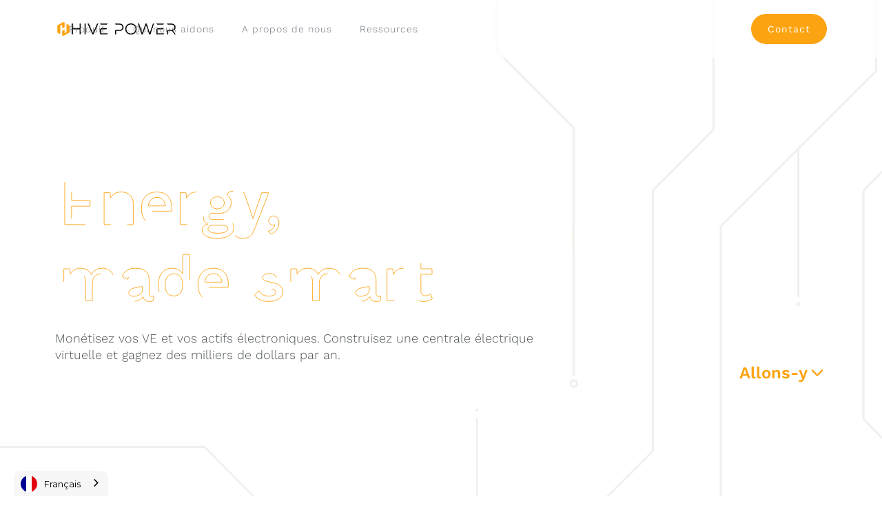

--- FILE ---
content_type: text/html
request_url: https://www.hivepower.tech/fr
body_size: 23958
content:
<!DOCTYPE html><!-- Last Published: Mon Jan 19 2026 11:50:05 GMT+0000 (Coordinated Universal Time) --><html data-wf-domain="www.hivepower.tech" data-wf-page="64b4f132052ede2f519c8989" data-wf-site="61eac581df4db0c02c06da3f" lang="fr" data-wg-translated="fr"><head><meta charset="utf-8"><title>Hive Power - L'énergie rendue intelligente</title><meta content="Optimisez tout ce qui est connecté au réseau, des communautés énergétiques à la recharge intelligente des véhicules électriques, grâce à notre moteur d'IA basé sur les données, FLEXO." name="description"><meta content="Hive Power - L'énergie rendue intelligente" property="og:title"><meta content="Optimisez tout ce qui est connecté au réseau, des communautés énergétiques à la recharge intelligente des véhicules électriques, grâce à notre moteur d'IA basé sur les données, FLEXO." property="og:description"><meta content="https://cdn.prod.website-files.com/61eac581df4db0c02c06da3f/62556e8f97cb954fc40efc05_HP-OGG.png" property="og:image"><meta content="Hive Power - L'énergie rendue intelligente" property="twitter:title"><meta content="Optimisez tout ce qui est connecté au réseau, des communautés énergétiques à la recharge intelligente des véhicules électriques, grâce à notre moteur d'IA basé sur les données, FLEXO." property="twitter:description"><meta content="https://cdn.prod.website-files.com/61eac581df4db0c02c06da3f/62556e8f97cb954fc40efc05_HP-OGG.png" property="twitter:image"><meta property="og:type" content="website"><meta content="summary_large_image" name="twitter:card"><meta content="width=device-width, initial-scale=1" name="viewport"><meta content="tomFBD5lBN0zw17Q9F-MrZV4OCexSB1I4qL6H65nBzQ" name="google-site-verification"><link href="https://cdn.prod.website-files.com/61eac581df4db0c02c06da3f/css/hivepower.webflow.shared.7fe7d0ff3.css" rel="stylesheet" type="text/css" integrity="sha384-f+fQ/zmO+4br2w0i8C0yelxWz3bOj0ta8/uyMAOzaG/NOMwzSUy0yQFMmAFlvTLy" crossorigin="anonymous"><link href="https://fonts.googleapis.com" rel="preconnect"><link href="https://fonts.gstatic.com" rel="preconnect" crossorigin="anonymous"><script src="https://ajax.googleapis.com/ajax/libs/webfont/1.6.26/webfont.js" type="text/javascript"></script><script type="text/javascript">WebFont.load({  google: {    families: ["Montserrat:100,100italic,200,200italic,300,300italic,400,400italic,500,500italic,600,600italic,700,700italic,800,800italic,900,900italic"]  }});</script><script type="text/javascript">!function(o,c){var n=c.documentElement,t=" w-mod-";n.className+=t+"js",("ontouchstart"in o||o.DocumentTouch&&c instanceof DocumentTouch)&&(n.className+=t+"touch")}(window,document);</script><link href="https://cdn.prod.website-files.com/61eac581df4db0c02c06da3f/62591e5a688277273c61e054_Hive%20Logo.png" rel="shortcut icon" type="image/x-icon"><link href="https://cdn.prod.website-files.com/61eac581df4db0c02c06da3f/62591e3e036ffcfc7cebcad8_Hive%20Logo.png" rel="apple-touch-icon"><link href="https://www.hivepower.tech/fr" rel="canonical"><script src="https://www.google.com/recaptcha/api.js" type="text/javascript"></script><script type="text/javascript">!function(f,b,e,v,n,t,s){if(f.fbq)return;n=f.fbq=function(){n.callMethod?n.callMethod.apply(n,arguments):n.queue.push(arguments)};if(!f._fbq)f._fbq=n;n.push=n;n.loaded=!0;n.version='2.0';n.agent='plwebflow';n.queue=[];t=b.createElement(e);t.async=!0;t.src=v;s=b.getElementsByTagName(e)[0];s.parentNode.insertBefore(t,s)}(window,document,'script','https://connect.facebook.net/en_US/fbevents.js');fbq('consent', 'revoke');fbq('init', '933423777801426');fbq('track', 'PageView');</script><!-- Weglot Translation -->

<script type="application/json" id="weglot-data">{"allLanguageUrls":{"en":"https://www.hivepower.tech","fr":"https://www.hivepower.tech/fr","de":"https://www.hivepower.tech/de","it":"https://www.hivepower.tech/it"},"originalCanonicalUrl":"https://www.hivepower.tech/","originalPath":"/","settings":{"auto_switch":false,"auto_switch_fallback":null,"category":9,"custom_settings":{"button_style":{"with_name":true,"full_name":true,"is_dropdown":true,"with_flags":true,"flag_type":"circle","custom_css":".country-selector {\r\n\tfont-family: Work Sans, Montserrat, Sans;\r\n\tborder: none;\r\n\tcolor: #687078;\r\n\tbackground-color: #F7F7F7;\r\n}\r\n.country-selector a:hover {\r\n    color: #FCA311;\r\n}\r\n.wg-drop.country-selector a {\r\n    background-color: #F7F7F7!important;\r\n    border: none;\r\n}\r\ninput:focus {\r\n    outline:none;\r\n}\r\n.wg-drop.country-selector:focus {\r\noutline:none;\r\n}\r\n.wg-drop.country-selector .wgcurrent {\r\n    border: none!important;\r\n}\r\n.wg-drop.country-selector ul {\r\n    border: none!important;\r\n    background: #F7F7F7!important;\r\n}\r\n.wg-drop.country-selector {\r\n    border-radius: 10px 10px 0px 0px!important;\r\n    background-color: #F7F7F7!important;\r\n}\r\n.wg-drop.country-selector:not(.closed) ul {\r\n    background-color: #F7F7F7!important;\r\n    border: none!important;\r\n    border-radius: 10px 10px 10px 10px!important;\r\n  \tmargin: 0px 0px 8px 0px;\r\n}\r\n.wg-drop.country-selector.closed .wgcurrent:after {\r\n    border-radius: 10px 10px 0px 0px!important;\r\n}\r\n.wgcurrent a {\r\n    border-radius: 10px 10px 0px 0px!important;\r\n}"},"switchers":[],"translate_search":false,"loading_bar":true,"hide_switcher":false,"translate_images":false,"subdomain":false,"wait_transition":true,"dynamic":""},"deleted_at":null,"dynamics":[],"excluded_blocks":[],"excluded_paths":[],"external_enabled":false,"host":"www.hivepower.tech","is_dns_set":true,"is_https":true,"language_from":"en","language_from_custom_flag":null,"language_from_custom_name":null,"languages":[{"connect_host_destination":null,"custom_code":null,"custom_flag":null,"custom_local_name":null,"custom_name":null,"enabled":true,"language_to":"de"},{"connect_host_destination":null,"custom_code":null,"custom_flag":null,"custom_local_name":null,"custom_name":null,"enabled":true,"language_to":"fr"},{"connect_host_destination":null,"custom_code":null,"custom_flag":null,"custom_local_name":null,"custom_name":null,"enabled":true,"language_to":"it"}],"media_enabled":true,"page_views_enabled":false,"technology_id":13,"technology_name":"Webflow","translation_engine":3,"url_type":"SUBDIRECTORY","versions":{"translation":1764583577,"slugTranslation":1675864251}}}</script>
<script type="text/javascript" src="https://cdn.weglot.com/weglot.min.js"></script>
<script>
    Weglot.initialize({
        api_key: 'wg_1f32e1bccb7181e3d762a4146d6e20f23'
    });
</script>


<!-- Finsweet Cookie Consent -->
<script async="" src="https://cdn.jsdelivr.net/npm/@finsweet/cookie-consent@1/fs-cc.js" fs-cc-mode="opt-in" fs-cc-endpoint="https://cookie-consent-handler.hivepower.workers.dev/"></script>

<!-- Hubspot cookie consent -->
<script type="fs-cc" id="hs-script-loader" async="" defer="" src="//js-eu1.hs-scripts.com/26322895.js" fs-cc-categories="personalization, analytics, marketing"></script>

<!-- Smartlook cookie consent -->
 <script type="fs-cc" fs-cc-categories="analytics">
  window.smartlook||(function(d) {
    var o=smartlook=function(){ o.api.push(arguments)},h=d.getElementsByTagName('head')[0];
    var c=d.createElement('script');o.api=new Array();c.async=true;c.type='text/javascript';
    c.charset='utf-8';c.src='https://web-sdk.smartlook.com/recorder.js';h.appendChild(c);
    })(document);
    smartlook('init', 'd3c160323a4295931498e962a45bca5e1ff20fcb', { region: 'eu' });
</script>




<!-- GA4 Cookie Consent Script -->
<script>
  // Define the consent state to 'denied' before loading the GA script
  window.dataLayer = window.dataLayer || [];
  function gtag(){dataLayer.push(arguments);}

  // Set default consent state to 'denied' before GA script is loaded
  gtag('consent', 'default', {
    'ad_user_data': 'denied',
    'ad_personalization': 'denied',
    'ad_storage': 'denied',
    'analytics_storage': 'denied',
    'wait_for_update': 500  // Optional: ensures that the tags wait for the user's consent
  });

  // Load the GA script immediately
  var gtagScript = document.createElement('script');
  gtagScript.async = true;
  gtagScript.src = 'https://www.googletagmanager.com/gtag/js?id=G-LXXM2XHWMH';
  document.head.appendChild(gtagScript);

  gtagScript.onload = function() {
    gtag('js', new Date());
    
    // Track page views with anonymized IP
    gtag('config', 'G-LXXM2XHWMH', {
      'send_page_view': true,  // Track the page view as soon as the script loads
      'anonymize_ip': true,    // Anonymize IP addresses for GDPR compliance
      'analytics_storage': 'denied'  // Deny analytics storage before consent
    });
  };
</script>


<!-- GA4 Consent Banner Script -->
<script>
  document.addEventListener('DOMContentLoaded', function() {
    var consentBtn = document.getElementById('consentBtn');
    var updateConsentBtn = document.getElementById('updateConsentBtn');
    
    // Handle consent button click (grant consent)
    if (consentBtn) {
      consentBtn.addEventListener("click", function(event) {
        event.preventDefault();  // Prevent default anchor behavior
        
        console.log('Consent button clicked');
        localStorage.setItem("consentGranted", "true");

        // Log the consent status in localStorage
        console.log('Consent status in localStorage:', localStorage.getItem("consentGranted"));

        // Update consent state to 'granted'
        gtag('consent', 'update', {
          'ad_user_data': 'granted',
          'ad_personalization': 'granted',
          'ad_storage': 'granted',
          'analytics_storage': 'granted',
        });

        // Optionally, reload GA script for full tracking
        var gtagScript = document.createElement('script');
        gtagScript.async = true;
        gtagScript.src = 'https://www.googletagmanager.com/gtag/js?id=G-LXXM2XHWMH';
        document.head.appendChild(gtagScript);

        // Optionally, trigger a pageview event after granting consent
        gtag('event', 'page_view');
      });
    }

    // Handle update consent button click (restore to default consent)
    if (rejectConsentBtn) {
      rejectConsentBtn.addEventListener("click", function(event) {
        event.preventDefault();  // Prevent default anchor behavior
        
        console.log('Resetting consent to default');
        
        // Clear consent from localStorage
        localStorage.removeItem("consentGranted");  // Clear consent status from localStorage

        // Set consent state back to default (denied)
        gtag('consent', 'update', {
          'ad_user_data': 'denied',
          'ad_personalization': 'denied',
          'ad_storage': 'denied',
          'analytics_storage': 'denied',
          'wait_for_update': 500,  // Optional: wait for the user's consent
        });

        // Reload GA script to reset tracking to denied state
        var gtagScript = document.createElement('script');
        gtagScript.async = true;
        gtagScript.src = 'https://www.googletagmanager.com/gtag/js?id=G-LXXM2XHWMH';
        document.head.appendChild(gtagScript);
      });
    }
  });
</script>

<!-- GoatCounter privacy analytics -->
<script data-goatcounter="https://hive-power.goatcounter.com/count" async="" src="//gc.zgo.at/count.js"></script>


<!-- Matomo Tag Manager 
<script>
  var _mtm = window._mtm = window._mtm || [];
  _mtm.push({'mtm.startTime': (new Date().getTime()), 'event': 'mtm.Start'});
  (function() {
    var d=document, g=d.createElement('script'), s=d.getElementsByTagName('script')[0];
    g.async=true; g.src='https://cdn.matomo.cloud/hivepowertech.matomo.cloud/container_gJPWKW7M.js'; s.parentNode.insertBefore(g,s);
  })();
</script>
 -->
<!-- Matomo Analytics
<script>
  var _paq = window._paq = window._paq || [];
  // Require user cookie consent before storing and using any cookies
  _paq.push(['requireCookieConsent']);
  /* tracker methods like "setCustomDimension" should be called before "trackPageView" */
  _paq.push(['trackPageView']);
  _paq.push(['enableLinkTracking']);
  _paq.push(['MediaAnalytics::removePlayer', 'youtube']);
  (function() {
    var u="https://hivepowertech.matomo.cloud/";
    _paq.push(['setTrackerUrl', u+'matomo.php']);
    _paq.push(['setSiteId', '1']);
    var d=document, g=d.createElement('script'), s=d.getElementsByTagName('script')[0];
    g.async=true; g.src='https://cdn.matomo.cloud/hivepowertech.matomo.cloud/matomo.js'; s.parentNode.insertBefore(g,s);
  })();
</script>
 -->

<!--  Matomo Consent Code 
 <script type="fs-cc" fs-cc-categories="analytics">
document.getElementById("consentBtn").addEventListener("click", function() {
  window._paq = window._paq || [];
  window._paq.push(["rememberCookieConsentGiven"]);
});
</script>
 --><meta name="facebook-domain-verification" content="uejp92rc1b1hjg1lcls7vc4is0z5pp">
<meta name="msvalidate.01" content="A3F02FD57A31B84367EDA1355CEBC12E"><link href="https://www.hivepower.tech" hreflang="en" rel="alternate"><link href="https://www.hivepower.tech/fr" hreflang="fr" rel="alternate"><link href="https://www.hivepower.tech/de" hreflang="de" rel="alternate"><link href="https://www.hivepower.tech/it" hreflang="it" rel="alternate"></head><body class="main-body"><div data-collapse="medium" data-animation="default" data-duration="400" data-easing="ease" data-easing2="ease" role="banner" class="navigation w-nav"><div class="navigation-wrap"><a href="/fr" aria-current="page" class="logo-link lottie-combo w-nav-brand w--current"><div class="lottie-animation-2" data-w-id="6d38902f-177a-05d0-f846-a94ca79e0174" data-animation-type="lottie" data-src="https://cdn.prod.website-files.com/61eac581df4db0c02c06da3f/6712764c19143b382dda3a27_Logo%20loading%20lottie%20slowed.json" data-loop="0" data-direction="1" data-autoplay="1" data-is-ix2-target="0" data-renderer="svg" data-default-duration="0" data-duration="2.0020019204587935"></div><img src="https://cdn.prod.website-files.com/61eac581df4db0c02c06da3f/6712783a1f057eac4a385d8e_Hive%20Power%20-%20Text.png" width="Auto" sizes="(max-width: 479px) 96vw, 230.34375px" srcset="https://cdn.prod.website-files.com/61eac581df4db0c02c06da3f/6712783a1f057eac4a385d8e_Hive%20Power%20-%20Text-p-500.png 500w, https://cdn.prod.website-files.com/61eac581df4db0c02c06da3f/6712783a1f057eac4a385d8e_Hive%20Power%20-%20Text-p-800.png 800w, https://cdn.prod.website-files.com/61eac581df4db0c02c06da3f/6712783a1f057eac4a385d8e_Hive%20Power%20-%20Text-p-1080.png 1080w, https://cdn.prod.website-files.com/61eac581df4db0c02c06da3f/6712783a1f057eac4a385d8e_Hive%20Power%20-%20Text.png 1800w" alt="" class="logo-image textual"></a><a href="/fr/contacter" class="nav-button w-inline-block"><div class="heading-5r">Contact</div></a><div class="menu"><nav role="navigation" class="navigation-items w-nav-menu"><a href="/fr/flexo-overview-old" class="navigation-item hide w-nav-link">Produit</a><div data-hover="true" data-delay="0" class="product-dropdown w-dropdown"><div class="menu-dropdown-toggle w-dropdown-toggle"><a href="/fr/flexo" class="navigation-item w-nav-link">Produit</a></div><nav class="dropdown-list w-dropdown-list"><a href="/fr/flexo" class="_24px-padding w-inline-block"><img src="https://cdn.prod.website-files.com/61eac581df4db0c02c06da3f/62557866d39e3114ce233943_FLEXO%20LC.png" loading="lazy" sizes="100vw" srcset="https://cdn.prod.website-files.com/61eac581df4db0c02c06da3f/62557866d39e3114ce233943_FLEXO%20LC-p-500.png 500w, https://cdn.prod.website-files.com/61eac581df4db0c02c06da3f/62557866d39e3114ce233943_FLEXO%20LC-p-800.png 800w, https://cdn.prod.website-files.com/61eac581df4db0c02c06da3f/62557866d39e3114ce233943_FLEXO%20LC-p-1080.png 1080w, https://cdn.prod.website-files.com/61eac581df4db0c02c06da3f/62557866d39e3114ce233943_FLEXO%20LC.png 1524w" alt="Logo de la gestion intelligente de l'énergie FLEXO" class="flexo-logo _16-padding"><div class="dropdown-link no-padding hide">Orchestrateur de flexibilité</div></a><div class="w-layout-hflex"><div class="w-layout-vflex drop-down-columns _100"><a href="/fr/flexo/vpp" class="dropdown-link header w-dropdown-link">Centrale électrique virtuelle</a><a href="/fr/flexo/battery-monetisation" class="dropdown-link w-dropdown-link">Monétisation des batteries</a><a href="/fr/flexo/tarification-intelligente" class="dropdown-link w-dropdown-link">Recharge intelligente</a><a href="/fr/flexo/communaut%C3%A9s-%C3%A9nerg%C3%A9tiques" class="dropdown-link header w-dropdown-link">Communautés énergétiques</a></div></div><a href="/fr/flexo/local-optimisation" class="dropdown-link hide w-dropdown-link">Optimisation locale</a></nav></div><div data-hover="true" data-delay="0" class="product-dropdown w-dropdown"><div class="menu-dropdown-toggle w-dropdown-toggle"><a href="/fr/who-we-help" class="navigation-item w-nav-link">Qui nous aidons</a></div><nav class="dropdown-list horizontal w-dropdown-list"><div class="w-layout-vflex drop-down-columns"><div class="w-layout-hflex dropdown-row"><a href="/fr/who-we-help/ev-oems" class="dd-icon-link-container w-inline-block"><img src="https://cdn.prod.website-files.com/61eac581df4db0c02c06da3f/67a376f43b4b325ee7d11d30_Product%20Icons.png" loading="lazy" alt="" class="_32x32-icon"></a><a href="/fr/who-we-help/ev-oems" class="dropdown-link w-dropdown-link">OEM de VE<br/><span class="dropdown-subtitle-span">VE de tourisme | VE commerciaux | E-bus | E-camions</span></a></div><div class="w-layout-hflex dropdown-row"><a href="/fr/who-we-help/logistics-commercial" class="dd-icon-link-container w-inline-block"><img src="https://cdn.prod.website-files.com/61eac581df4db0c02c06da3f/67a376f5c0c32a87a3b9e68c_Product%20Icons-1.png" loading="lazy" width="Auto" height="Auto" alt="" class="_32x32-icon"></a><a href="/fr/who-we-help/logistics-commercial" class="dropdown-link w-dropdown-link">Logistique et commerce<br/><span class="dropdown-subtitle-span">Transport public | Services postaux | Déchets | Logistique de tiers</span></a></div><div class="w-layout-hflex dropdown-row"><a href="/fr/who-we-help/charge-point-operators" class="dd-icon-link-container w-inline-block"><img src="https://cdn.prod.website-files.com/61eac581df4db0c02c06da3f/67a376f46ef1b41154058db4_Product%20Icons-2.png" loading="lazy" alt="" class="_32x32-icon"></a><a href="/fr/who-we-help/charge-point-operators" class="dropdown-link w-dropdown-link"><span class="text-span-2">Opérateurs de points de charge<br/></span><span class="dropdown-subtitle-span">Public | Maison | Bureau | Dépôt</span></a></div></div><div class="w-layout-vflex drop-down-columns"><div class="w-layout-hflex dropdown-row"><a href="/fr/who-we-help/ev-fleet-managers" class="dd-icon-link-container w-inline-block"><img src="https://cdn.prod.website-files.com/61eac581df4db0c02c06da3f/67a376f55968b62f719d8582_Product%20Icons-3.png" loading="lazy" alt="" class="_32x32-icon"></a><a href="/fr/who-we-help/ev-fleet-managers" class="dropdown-link w-dropdown-link">Gestionnaires de flottes de VE<br/><span class="dropdown-subtitle-span">Concessionnaires | Location de voitures | Leasing et abonnement | Flottes d'entreprise </span></a></div><div class="w-layout-hflex dropdown-row"><a href="/fr/who-we-help/asset-managers" class="dd-icon-link-container w-inline-block"><img src="https://cdn.prod.website-files.com/61eac581df4db0c02c06da3f/67a376f4dd69a181cf9f3db2_Asset%20manager.png" loading="lazy" alt="" class="_32x32-icon"></a><a href="/fr/who-we-help/asset-managers" class="dropdown-link w-dropdown-link">Gestionnaires d'actifs<br/><span class="dropdown-subtitle-span">Batteries stationnaires | Onduleurs solaires | Appareils intelligents</span></a></div><div class="w-layout-hflex dropdown-row"><a href="/fr/who-we-help/energy" class="dd-icon-link-container w-inline-block"><img src="https://cdn.prod.website-files.com/61eac581df4db0c02c06da3f/67a376f499fbe24c1c7cc869_Icons%20(Misc%20and%20Deprecated).png" loading="lazy" alt="" class="_32x32-icon"></a><a href="/fr/who-we-help/energy" class="dropdown-link w-dropdown-link">Secteur de l'énergie<br/><span class="dropdown-subtitle-span">Sociétés de services énergétiques | Détaillants d'énergie</span><br/></a></div></div><a href="/fr/flexo/local-optimisation" class="dropdown-link hide w-dropdown-link">Optimisation locale</a></nav></div><a href="/fr/flexo" class="navigation-item mobile-menu-item w-nav-link">Produit</a><a href="/fr/who-we-help" class="navigation-item mobile-menu-item w-nav-link">Qui nous aidons</a><a href="/fr/%C3%A0-propos-de" class="navigation-item w-nav-link">A propos de nous</a><a href="/fr/ressources" class="navigation-item mobile-menu-item w-nav-link">Ressources</a><div data-hover="true" data-delay="0" class="resources-dropdown w-dropdown"><div class="menu-dropdown-toggle w-dropdown-toggle"><a href="/fr/ressources" class="navigation-item w-nav-link">Ressources</a></div><nav class="dropdown-list w-dropdown-list"><a href="/fr/ressources/blog" class="dropdown-link w-dropdown-link">Blog</a><a href="/fr/ressources/clean-energy-club" class="dropdown-link w-dropdown-link">Club de l'énergie propre</a><a href="/fr/ressources/actualit%C3%A9s-et-%C3%A9v%C3%A9nements" class="dropdown-link w-dropdown-link">Actualités et événements</a><a href="https://www.hivepower.tech/fr/ressources#scc" class="dropdown-link w-dropdown-link">Calculateur de charge intelligente</a><a href="/fr/ressources/glossary" class="dropdown-link w-dropdown-link">Glossaire</a></nav></div><a href="/fr/contacter" class="navigation-item mobile-menu-item w-nav-link">Contact</a></nav><div class="menu-button w-nav-button"><div class="line-1"></div><div class="line-2"></div></div></div></div></div><section class="section-home-hero"><div class="title-container"><div class="div-block-41"><div data-w-id="24d2f280-3363-ad76-ace3-bc456dcae1c3" data-is-ix2-target="1" class="lottie-energy-made-smart" data-animation-type="lottie" data-src="https://cdn.prod.website-files.com/647f277bda12f6eb617f4be4/648ad61d0f1c0b0b2312a19a_Energy%20Made%20Smart%20Lottie%20Fill.json" data-loop="0" data-direction="1" data-autoplay="0" data-renderer="svg" data-default-duration="2.0020019204587935" data-duration="0" data-ix2-initial-state="0"></div><p class="heading-3l _75-width">Monétisez vos VE et vos actifs électroniques.<strong> </strong>Construisez une centrale électrique virtuelle et gagnez des milliers de dollars par an.</p></div><a href="#FLEXO-CTA" class="title-chevron w-inline-block"><div class="solo-action">Allons-y</div><img src="https://cdn.prod.website-files.com/61eac581df4db0c02c06da3f/64b4f3bc1f3e7b73f2689761_Product%20Icons.png" loading="lazy" alt="Descente de chevron" class="down-chevron"></a></div><div class="product-container"><div id="FLEXO-CTA" data-w-id="24d2f280-3363-ad76-ace3-bc456dcae1cd" class="w-layout-grid about-grid-2"><div id="w-node-_24d2f280-3363-ad76-ace3-bc456dcae1ce-519c8989" class="right-text"><div class="product-text"><div class="detail-caps pale-grey">Produit</div><img src="https://cdn.prod.website-files.com/61eac581df4db0c02c06da3f/64b4f3bc1f3e7b73f2689765_FLEXO%20LC.png" loading="lazy" sizes="(max-width: 479px) 100vw, 239.9609375px" srcset="https://cdn.prod.website-files.com/61eac581df4db0c02c06da3f/64b4f3bc1f3e7b73f2689765_FLEXO%2520LC-p-500.png 500w, https://cdn.prod.website-files.com/61eac581df4db0c02c06da3f/64b4f3bc1f3e7b73f2689765_FLEXO%2520LC-p-800.png 800w, https://cdn.prod.website-files.com/61eac581df4db0c02c06da3f/64b4f3bc1f3e7b73f2689765_FLEXO%2520LC-p-1080.png 1080w, https://cdn.prod.website-files.com/61eac581df4db0c02c06da3f/64b4f3bc1f3e7b73f2689765_FLEXO%20LC.png 1524w" alt="Logo complet Flexo" class="flexo-logo"><h5 class="heading-3l left-align">Une centrale électrique virtuelle qui en fait plus.</h5><p class="paragraph-4l">Accédez aux marchés de l'énergie et offrez des services auxiliaires au réseau grâce à vos actifs électroniques. Optimisez les communautés énergétiques et chargez intelligemment vos véhicules électriques.</p></div><a href="/fr/flexo" class="button w-button">En savoir plus</a></div><img src="https://cdn.prod.website-files.com/61eac581df4db0c02c06da3f/6932d74b588bfe6a16bf1e7d_VPP.png" id="w-node-_24d2f280-3363-ad76-ace3-bc456dcae1d9-519c8989" sizes="(max-width: 479px) 100vw, 239.9921875px" srcset="https://cdn.prod.website-files.com/61eac581df4db0c02c06da3f/6932d74b588bfe6a16bf1e7d_VPP-p-500.png 500w, https://cdn.prod.website-files.com/61eac581df4db0c02c06da3f/6932d74b588bfe6a16bf1e7d_VPP-p-800.png 800w, https://cdn.prod.website-files.com/61eac581df4db0c02c06da3f/6932d74b588bfe6a16bf1e7d_VPP-p-1080.png 1080w, https://cdn.prod.website-files.com/61eac581df4db0c02c06da3f/6932d74b588bfe6a16bf1e7d_VPP-p-1600.png 1600w, https://cdn.prod.website-files.com/61eac581df4db0c02c06da3f/6932d74b588bfe6a16bf1e7d_VPP-p-2000.png 2000w, https://cdn.prod.website-files.com/61eac581df4db0c02c06da3f/6932d74b588bfe6a16bf1e7d_VPP.png 2324w" alt="Plate-forme et application Energy Community Manager" class="product-image-d-m"></div><div class="horizontal-flex"><a data-w-id="24d2f280-3363-ad76-ace3-bc456dcae1dd" style="opacity:0" href="/fr/flexo/vpp" class="module-tile w-inline-block"><img src="https://cdn.prod.website-files.com/61eac581df4db0c02c06da3f/64b4f3bc1f3e7b73f268976a_Product%20Icons.png" loading="lazy" alt="Agrégation d'énergie Flexo " class="_40x40-icon"><div class="title---chevron"><h3 class="heading-3r link">Centrale électrique virtuelle</h3><img src="https://cdn.prod.website-files.com/61eac581df4db0c02c06da3f/64b4f3bc1f3e7b73f268976c_Product%20Icons.png" loading="lazy" alt="Chevron droit" class="right-chevron"></div><p class="paragraph-4l">Regroupez vos actifs électroniques pour débloquer une pléthore de cas d'utilisation et de flux de revenus.</p></a><a data-w-id="24d2f280-3363-ad76-ace3-bc456dcae1f5" style="opacity:0" href="/fr/flexo/tarification-intelligente" class="module-tile w-inline-block"><img src="https://cdn.prod.website-files.com/61eac581df4db0c02c06da3f/64b4f3bc1f3e7b73f2689770_Product%20Icons-3.png" loading="lazy" alt="Flexo Smart Charging" class="_40x40-icon"><div class="title---chevron"><h3 class="heading-3r link">Chargement intelligent</h3><img src="https://cdn.prod.website-files.com/61eac581df4db0c02c06da3f/64b4f3bc1f3e7b73f268976c_Product%20Icons.png" loading="lazy" alt="Chevron droit" class="right-chevron"></div><p class="paragraph-4l">Explorez la puissance de la charge intelligente multi-objectifs pour V1G, V2G et V2X.</p></a><a data-w-id="115fc331-7140-7c22-68c1-6d2d8e16291d" style="opacity:0" href="/fr/flexo/battery-monetisation" class="module-tile w-inline-block"><img src="https://cdn.prod.website-files.com/61eac581df4db0c02c06da3f/691f2c06fa72bc4de974a6b0_Type%3DBattery%2C%20Solid%3DTrue.png" loading="lazy" alt="" class="_40x40-icon"><div class="title---chevron"><h3 class="heading-3r link">Monétisation des batteries</h3><img src="https://cdn.prod.website-files.com/61eac581df4db0c02c06da3f/64b4f3bc1f3e7b73f268976c_Product%20Icons.png" loading="lazy" alt="Chevron droit" class="right-chevron"></div><p class="paragraph-4l">Réduisez jusqu'à moitié le délai de récupération de votre investissement en proposant des services de réseau.</p></a><a href="/fr/flexo/communaut%C3%A9s-%C3%A9nerg%C3%A9tiques" data-w-id="24d2f280-3363-ad76-ace3-bc456dcae1e5" style="opacity:0" class="module-tile w-inline-block"><img src="https://cdn.prod.website-files.com/61eac581df4db0c02c06da3f/64b4f3bc1f3e7b73f268976e_Product%20Icons-1.png" loading="lazy" alt="Flexo Energy Communities" class="_40x40-icon"><div class="title---chevron"><h3 class="heading-3r link">Communautés énergétiques</h3><img src="https://cdn.prod.website-files.com/61eac581df4db0c02c06da3f/64b4f3bc1f3e7b73f268976c_Product%20Icons.png" loading="lazy" alt="Chevron droit" class="right-chevron"></div><p class="paragraph-4l">Gérer les communautés énergétiques dans des cadres réglementaires multiples.</p></a><a href="/fr/flexo/local-optimisation" data-w-id="24d2f280-3363-ad76-ace3-bc456dcae1ed" style="opacity:0" class="module-tile hide w-inline-block"><img src="https://cdn.prod.website-files.com/61eac581df4db0c02c06da3f/64b4f3bc1f3e7b73f2689772_Product%20Icons.png" loading="lazy" alt="Flexo Optimisation locale" class="_40x40-icon"><div class="title---chevron"><h3 class="heading-3r link">Optimisation locale</h3><img src="https://cdn.prod.website-files.com/61eac581df4db0c02c06da3f/64b4f3bc1f3e7b73f268976c_Product%20Icons.png" loading="lazy" alt="Chevron droit" class="right-chevron"></div><p class="paragraph-4l">Optimiser la consommation et le stockage de l'énergie produite au niveau des ménages.</p></a></div></div><div class="lottie-container w-clearfix"><div data-w-id="24d2f280-3363-ad76-ace3-bc456dcae1fe" data-is-ix2-target="1" class="lottie-scroll-pulses" data-animation-type="lottie" data-src="https://cdn.prod.website-files.com/61eac581df4db0c02c06da3f/64b5128ae72d81d58769f942_Homepage%20Flows%20Lottie.json" data-loop="0" data-direction="1" data-autoplay="0" data-renderer="svg" data-default-duration="3.0030028806881908" data-duration="4"></div><div class="lottie-animated-pulses" data-w-id="24d2f280-3363-ad76-ace3-bc456dcae1ff" data-animation-type="lottie" data-src="https://cdn.prod.website-files.com/61eac581df4db0c02c06da3f/64b5128ae72d81d58769f942_Homepage%20Flows%20Lottie.json" data-loop="1" data-direction="1" data-autoplay="1" data-is-ix2-target="0" data-renderer="svg" data-default-duration="3.0030028806881908" data-duration="8"></div></div></section><section class="section-home-hero-overflow"></section><section class="base-section"><div class="base-container"><h1>Qui nous aidons</h1><div class="w-layout-vflex inline-flexo-logo bottom-margin"><div class="heading-2l no-padding">Découvrez comment </div><p class="heading-3l _75-width"><span class="text-span large">FLEXO </span></p><div class="heading-2l no-padding"> peut renforcer votre entreprise...</div></div><div class="who-we-help-grid"><a href="/fr/who-we-help/ev-oems" class="who-we-help-tile left w-inline-block"><img sizes="(max-width: 479px) 100vw, 239.984375px" srcset="https://cdn.prod.website-files.com/61eac581df4db0c02c06da3f/672c9dbb36392cb26ddd1483_68aaf47d5ab7f3e8c86c7957662f4bb9_hive.power_photorealistic_scene_of_a_modern_electric_car_factory-p-500.jpg 500w, https://cdn.prod.website-files.com/61eac581df4db0c02c06da3f/672c9dbb36392cb26ddd1483_68aaf47d5ab7f3e8c86c7957662f4bb9_hive.power_photorealistic_scene_of_a_modern_electric_car_factory-p-800.jpg 800w, https://cdn.prod.website-files.com/61eac581df4db0c02c06da3f/672c9dbb36392cb26ddd1483_68aaf47d5ab7f3e8c86c7957662f4bb9_hive.power_photorealistic_scene_of_a_modern_electric_car_factory-p-1080.jpg 1080w, https://cdn.prod.website-files.com/61eac581df4db0c02c06da3f/672c9dbb36392cb26ddd1483_68aaf47d5ab7f3e8c86c7957662f4bb9_hive.power_photorealistic_scene_of_a_modern_electric_car_factory-p-1600.jpg 1600w, https://cdn.prod.website-files.com/61eac581df4db0c02c06da3f/672c9dbb36392cb26ddd1483_68aaf47d5ab7f3e8c86c7957662f4bb9_hive.power_photorealistic_scene_of_a_modern_electric_car_factory-p-2000.jpg 2000w, https://cdn.prod.website-files.com/61eac581df4db0c02c06da3f/672c9dbb36392cb26ddd1483_68aaf47d5ab7f3e8c86c7957662f4bb9_hive.power_photorealistic_scene_of_a_modern_electric_car_factory-p-2600.jpg 2600w, https://cdn.prod.website-files.com/61eac581df4db0c02c06da3f/672c9dbb36392cb26ddd1483_68aaf47d5ab7f3e8c86c7957662f4bb9_hive.power_photorealistic_scene_of_a_modern_electric_car_factory-p-3200.jpg 3200w, https://cdn.prod.website-files.com/61eac581df4db0c02c06da3f/672c9dbb36392cb26ddd1483_68aaf47d5ab7f3e8c86c7957662f4bb9_hive.power_photorealistic_scene_of_a_modern_electric_car_factory.jpg 5328w" alt="" src="https://cdn.prod.website-files.com/61eac581df4db0c02c06da3f/672c9dbb36392cb26ddd1483_68aaf47d5ab7f3e8c86c7957662f4bb9_hive.power_photorealistic_scene_of_a_modern_electric_car_factory.jpg" loading="lazy" class="who-we-help-tile-image left"><div class="w-layout-vflex inline-flexo-logo"><div class="w-layout-vflex who-we-help-text-overlay top-align"><div class="heading-2m no-margin orange">Équipementiers de véhicules électriques</div><div class="w-layout-hflex tag-container"><div class="tag small disabled dark">Véhicules électriques pour passagers</div><div class="tag small disabled dark">VE commerciaux</div><div class="tag small disabled dark">Bus électriques</div><div class="tag small disabled dark">Camions électriques</div></div></div></div></a><a href="/fr/who-we-help/ev-fleet-managers" class="who-we-help-tile right w-inline-block"><img sizes="(max-width: 479px) 100vw, 239.96875px" srcset="https://cdn.prod.website-files.com/61eac581df4db0c02c06da3f/672df906a9a2b2b2424e3d6d_hive.power_photorealistic_scene_of_a_current_day_fleet_-p-500.png 500w, https://cdn.prod.website-files.com/61eac581df4db0c02c06da3f/672df906a9a2b2b2424e3d6d_hive.power_photorealistic_scene_of_a_current_day_fleet_-p-800.png 800w, https://cdn.prod.website-files.com/61eac581df4db0c02c06da3f/672df906a9a2b2b2424e3d6d_hive.power_photorealistic_scene_of_a_current_day_fleet_-p-1080.png 1080w, https://cdn.prod.website-files.com/61eac581df4db0c02c06da3f/672df906a9a2b2b2424e3d6d_hive.power_photorealistic_scene_of_a_current_day_fleet_.png 1456w" alt="" src="https://cdn.prod.website-files.com/61eac581df4db0c02c06da3f/672df906a9a2b2b2424e3d6d_hive.power_photorealistic_scene_of_a_current_day_fleet_.png" loading="lazy" class="who-we-help-tile-image"><div class="w-layout-vflex inline-flexo-logo"><div class="w-layout-vflex who-we-help-text-overlay"><div class="heading-2m no-margin orange">Gestionnaires de parcs de véhicules électriques</div><div class="w-layout-hflex tag-container"><div class="tag small disabled dark">Les concessionnaires</div><div class="tag small disabled dark">Location de voitures</div><div class="tag small disabled dark">Leasing et abonnements</div><div class="tag small disabled dark">Flottes d'entreprises</div></div></div></div></a><a href="/fr/who-we-help/logistics-commercial" class="who-we-help-tile left w-inline-block"><img sizes="(max-width: 479px) 100vw, 239.96875px" srcset="https://cdn.prod.website-files.com/61eac581df4db0c02c06da3f/672e03f37755ad7d249d09bb_hive.power_photorealistic_scene_of_a_fleet_of_electric_trucks-p-500.png 500w, https://cdn.prod.website-files.com/61eac581df4db0c02c06da3f/672e03f37755ad7d249d09bb_hive.power_photorealistic_scene_of_a_fleet_of_electric_trucks-p-800.png 800w, https://cdn.prod.website-files.com/61eac581df4db0c02c06da3f/672e03f37755ad7d249d09bb_hive.power_photorealistic_scene_of_a_fleet_of_electric_trucks-p-1080.png 1080w, https://cdn.prod.website-files.com/61eac581df4db0c02c06da3f/672e03f37755ad7d249d09bb_hive.power_photorealistic_scene_of_a_fleet_of_electric_trucks.png 1456w" alt="" src="https://cdn.prod.website-files.com/61eac581df4db0c02c06da3f/672e03f37755ad7d249d09bb_hive.power_photorealistic_scene_of_a_fleet_of_electric_trucks.png" loading="lazy" class="who-we-help-tile-image"><div class="w-layout-vflex inline-flexo-logo"><div class="w-layout-vflex who-we-help-text-overlay"><div class="heading-2m no-margin orange left-align-mobile">Logistique et flottes commerciales</div><div class="w-layout-hflex tag-container"><div class="tag small disabled dark">Transport public</div><div class="tag small disabled dark">Service postal</div><div class="tag small disabled dark">Gestion des déchets</div><div class="tag small disabled dark">Logistique des tiers</div></div></div></div></a><a href="/fr/who-we-help/asset-managers" class="who-we-help-tile right w-inline-block"><img sizes="(max-width: 479px) 100vw, 239.96875px" srcset="https://cdn.prod.website-files.com/61eac581df4db0c02c06da3f/672e148d8a320e8916f4f9b4_hive.power_photorealistic_scene_of_a_solar_farm_with_batteries-p-500.png 500w, https://cdn.prod.website-files.com/61eac581df4db0c02c06da3f/672e148d8a320e8916f4f9b4_hive.power_photorealistic_scene_of_a_solar_farm_with_batteries-p-800.png 800w, https://cdn.prod.website-files.com/61eac581df4db0c02c06da3f/672e148d8a320e8916f4f9b4_hive.power_photorealistic_scene_of_a_solar_farm_with_batteries-p-1080.png 1080w, https://cdn.prod.website-files.com/61eac581df4db0c02c06da3f/672e148d8a320e8916f4f9b4_hive.power_photorealistic_scene_of_a_solar_farm_with_batteries-p-1600.png 1600w, https://cdn.prod.website-files.com/61eac581df4db0c02c06da3f/672e148d8a320e8916f4f9b4_hive.power_photorealistic_scene_of_a_solar_farm_with_batteries-p-2000.png 2000w, https://cdn.prod.website-files.com/61eac581df4db0c02c06da3f/672e148d8a320e8916f4f9b4_hive.power_photorealistic_scene_of_a_solar_farm_with_batteries-p-2600.png 2600w, https://cdn.prod.website-files.com/61eac581df4db0c02c06da3f/672e148d8a320e8916f4f9b4_hive.power_photorealistic_scene_of_a_solar_farm_with_batteries.png 2912w" alt="" src="https://cdn.prod.website-files.com/61eac581df4db0c02c06da3f/672e148d8a320e8916f4f9b4_hive.power_photorealistic_scene_of_a_solar_farm_with_batteries.png" loading="lazy" class="who-we-help-tile-image"><div class="w-layout-vflex inline-flexo-logo"><div class="w-layout-vflex who-we-help-text-overlay"><div class="heading-2m no-margin orange">Gestionnaires d'actifs</div><div class="w-layout-hflex tag-container"><div class="tag small disabled dark">Batteries stationnaires</div><div class="tag small disabled dark">Onduleurs solaires</div><div class="tag small disabled dark">Appareils intelligents</div></div></div></div></a><a href="/fr/who-we-help/charge-point-operators" class="who-we-help-tile left w-inline-block"><img sizes="(max-width: 479px) 100vw, 239.9765625px" srcset="https://cdn.prod.website-files.com/61eac581df4db0c02c06da3f/672e1719e3d4e8c039a39c69_hive.power_photorealistic_scene_of_public_EV_chargers_modern_bu-p-500.png 500w, https://cdn.prod.website-files.com/61eac581df4db0c02c06da3f/672e1719e3d4e8c039a39c69_hive.power_photorealistic_scene_of_public_EV_chargers_modern_bu-p-800.png 800w, https://cdn.prod.website-files.com/61eac581df4db0c02c06da3f/672e1719e3d4e8c039a39c69_hive.power_photorealistic_scene_of_public_EV_chargers_modern_bu-p-1080.png 1080w, https://cdn.prod.website-files.com/61eac581df4db0c02c06da3f/672e1719e3d4e8c039a39c69_hive.power_photorealistic_scene_of_public_EV_chargers_modern_bu.png 1500w" alt="" src="https://cdn.prod.website-files.com/61eac581df4db0c02c06da3f/672e1719e3d4e8c039a39c69_hive.power_photorealistic_scene_of_public_EV_chargers_modern_bu.png" loading="lazy" class="who-we-help-tile-image"><div class="w-layout-vflex inline-flexo-logo"><div class="w-layout-vflex who-we-help-text-overlay"><div class="heading-2m no-margin orange">Opérateurs de points de charge</div><div class="w-layout-hflex tag-container"><div class="tag small disabled dark">Charge publique</div><div class="tag small disabled dark">Chargement à domicile</div><div class="tag small disabled dark">Chargement au bureau</div><div class="tag small disabled dark">Chargement au dépôt</div></div></div></div></a><a href="/fr/who-we-help/energy" class="who-we-help-tile right w-inline-block"><img sizes="(max-width: 479px) 100vw, 239.96875px" srcset="https://cdn.prod.website-files.com/61eac581df4db0c02c06da3f/6732296c085878ed2152641c_hive.power_photorealistic_arial_scene_of_a_city_with_electric-p-500.png 500w, https://cdn.prod.website-files.com/61eac581df4db0c02c06da3f/6732296c085878ed2152641c_hive.power_photorealistic_arial_scene_of_a_city_with_electric-p-800.png 800w, https://cdn.prod.website-files.com/61eac581df4db0c02c06da3f/6732296c085878ed2152641c_hive.power_photorealistic_arial_scene_of_a_city_with_electric-p-1080.png 1080w, https://cdn.prod.website-files.com/61eac581df4db0c02c06da3f/6732296c085878ed2152641c_hive.power_photorealistic_arial_scene_of_a_city_with_electric.png 1456w" alt="" src="https://cdn.prod.website-files.com/61eac581df4db0c02c06da3f/6732296c085878ed2152641c_hive.power_photorealistic_arial_scene_of_a_city_with_electric.png" loading="lazy" class="who-we-help-tile-image"><div class="w-layout-vflex inline-flexo-logo"><div class="w-layout-vflex who-we-help-text-overlay"><div class="heading-2m no-margin orange">Secteur de l'énergie</div><div class="w-layout-hflex tag-container"><div class="tag small disabled dark">Sociétés de services énergétiques</div><div class="tag small disabled dark">Détaillants d'énergie</div></div></div></div></a></div></div></section><section id="customers" class="section-trusted"><div class="frame-1"><div class="section-centre-heading"><div class="detail-caps pale-grey">Témoignages de clients</div><div class="titlem">On nous fait confiance.</div><div class="heading-3l centered deep-grey">De grandes marques mondiales nous font confiance, qu'il s'agisse de gérer des communautés énergétiques ou de charger intelligemment des flottes de véhicules électriques.</div></div><div id="w-node-b576671c-792c-ec8e-2c50-b85fdfb7d283-dfb7d27a" class="w-layout-layout quick-stack wf-layout-layout"><div id="w-node-b576671c-792c-ec8e-2c50-b85fdfb7d284-dfb7d27a" class="w-layout-cell cell linked"><a href="https://www.hivepower.tech/fr/blog/hive-power-and-plenitude-partners-in-self-consumption-and-energy-community-management" class="brand-tile-link plenitude w-inline-block"><img src="https://cdn.prod.website-files.com/61eac581df4db0c02c06da3f/674835f137a43e0b731c6bb2_Plenitude.png" loading="lazy" width="246" height="79.15682220458984" alt="" class="client-logo-static"><img src="https://cdn.prod.website-files.com/61eac581df4db0c02c06da3f/6748374330f9df5f84186963_Product%20Icons.png" loading="lazy" alt="" class="open-icon"></a></div><div id="w-node-b576671c-792c-ec8e-2c50-b85fdfb7d286-dfb7d27a" class="w-layout-cell cell"><img src="https://cdn.prod.website-files.com/61eac581df4db0c02c06da3f/64b517fc097020ec3baca198_625fc8c592ab0508824a9238_LOGO-R~1-2.PNG.png" loading="lazy" width="264.9800109863281" height="230.38999938964844" alt="Logo de Stellantis Free2Move eSolutions" srcset="https://cdn.prod.website-files.com/61eac581df4db0c02c06da3f/64b517fc097020ec3baca198_625fc8c592ab0508824a9238_LOGO-R~1-2.PNG-p-500.png 500w, https://cdn.prod.website-files.com/61eac581df4db0c02c06da3f/64b517fc097020ec3baca198_625fc8c592ab0508824a9238_LOGO-R~1-2.PNG.png 530w" sizes="(max-width: 479px) 100vw, 264.9765625px" class="client-logo-static"></div><div id="l" class="w-layout-cell cell linked w-node-b576671c-792c-ec8e-2c50-b85fdfb7d288-dfb7d27a"><a href="https://www.hivepower.tech/fr/blog/revolutionizing-energy-management-hive-power-and-haier-europe" class="brand-tile-link haier w-inline-block"><img src="https://cdn.prod.website-files.com/61eac581df4db0c02c06da3f/673701decce12cf25f9f82e7_Haier%20white.png" loading="lazy" width="265" height="149.05999755859375" alt="" class="client-logo-static"><img src="https://cdn.prod.website-files.com/61eac581df4db0c02c06da3f/6748374330f9df5f84186963_Product%20Icons.png" loading="lazy" alt="" class="open-icon"></a></div><div id="w-node-b576671c-792c-ec8e-2c50-b85fdfb7d28a-dfb7d27a" class="w-layout-cell cell"><img src="https://cdn.prod.website-files.com/61eac581df4db0c02c06da3f/64b517fc097020ec3baca1ad_EON_Logo%20logo.png" loading="lazy" width="265" height="94.5" alt="Logo E.ON" class="client-logo-static"></div><div id="w-node-b576671c-792c-ec8e-2c50-b85fdfb7d28c-dfb7d27a" class="w-layout-cell cell"><img src="https://cdn.prod.website-files.com/61eac581df4db0c02c06da3f/64b517fc097020ec3baca19f_Toyota_logo.png" loading="lazy" width="265" height="47.02000045776367" alt="Logo Toyota
" class="client-logo-static"></div><div id="w-node-b576671c-792c-ec8e-2c50-b85fdfb7d28e-dfb7d27a" class="w-layout-cell cell"><img src="https://cdn.prod.website-files.com/61eac581df4db0c02c06da3f/64b517fc097020ec3baca1a2_IRE.MI-3b05ed58.png" loading="lazy" width="265" height="94.5" alt="Logo Iren" srcset="https://cdn.prod.website-files.com/61eac581df4db0c02c06da3f/64b517fc097020ec3baca1a2_IRE.MI-3b05ed58-p-500.png 500w, https://cdn.prod.website-files.com/61eac581df4db0c02c06da3f/64b517fc097020ec3baca1a2_IRE.MI-3b05ed58-p-800.png 800w, https://cdn.prod.website-files.com/61eac581df4db0c02c06da3f/64b517fc097020ec3baca1a2_IRE.MI-3b05ed58-p-1080.png 1080w, https://cdn.prod.website-files.com/61eac581df4db0c02c06da3f/64b517fc097020ec3baca1a2_IRE.MI-3b05ed58.png 1560w" sizes="(max-width: 479px) 100vw, 265px" class="client-logo-static"></div><div id="w-node-b576671c-792c-ec8e-2c50-b85fdfb7d290-dfb7d27a" class="w-layout-cell cell"><img src="https://cdn.prod.website-files.com/61eac581df4db0c02c06da3f/64b517fc097020ec3baca19b_amb%20logo.png" loading="lazy" width="264.9800109863281" height="70.91999816894531" alt="Logo de l'AMB" class="client-logo-static"></div><div id="w-node-b576671c-792c-ec8e-2c50-b85fdfb7d292-dfb7d27a" class="w-layout-cell cell linked"><a href="https://www.hivepower.tech/fr/blog/navigating-the-energy-mobility-interaction-insights-from-hive-power-and-amag" class="brand-tile-link amag w-inline-block"><img src="https://cdn.prod.website-files.com/61eac581df4db0c02c06da3f/6748365e9fc06c3024a57f69_AMAG_W.png" loading="lazy" width="265" height="94.5" alt="" class="client-logo-static"><img src="https://cdn.prod.website-files.com/61eac581df4db0c02c06da3f/6748374330f9df5f84186963_Product%20Icons.png" loading="lazy" alt="" class="open-icon"></a></div><div id="w-node-b576671c-792c-ec8e-2c50-b85fdfb7d294-dfb7d27a" class="w-layout-cell cell linked"><a href="https://www.hivepower.tech/fr/blog/kwick-chooses-hive-power-to-manage-energy-communities" class="brand-tile-link w-inline-block"><img src="https://cdn.prod.website-files.com/61eac581df4db0c02c06da3f/674834dcf970cbed5afa03e5_kwick.png" loading="lazy" width="264.9800109863281" height="79.4800033569336" alt="" class="client-logo-static"><img src="https://cdn.prod.website-files.com/61eac581df4db0c02c06da3f/6748374330f9df5f84186963_Product%20Icons.png" loading="lazy" alt="" class="open-icon"></a></div><div id="w-node-b576671c-792c-ec8e-2c50-b85fdfb7d296-dfb7d27a" class="w-layout-cell cell"><img src="https://cdn.prod.website-files.com/61eac581df4db0c02c06da3f/64b517fc097020ec3baca1a7_logo-2.svg" loading="lazy" width="264.9800109863281" height="88.30999755859375" alt="Logo Sorgenia" class="client-logo-static"></div><div id="w-node-b576671c-792c-ec8e-2c50-b85fdfb7d298-dfb7d27a" class="w-layout-cell cell linked"><a href="https://www.hivepower.tech/fr/blog/swiss-energy-communities-that-changed-the-way-the-world-views-solar-the-story-of-aem-and-hive-power" class="brand-tile-link aem w-inline-block"><img src="https://cdn.prod.website-files.com/61eac581df4db0c02c06da3f/6748357b4a39ffcdc398506c_aem%20logo%20M.png" loading="lazy" width="265" height="94.5" alt="" class="client-logo-static"><img src="https://cdn.prod.website-files.com/61eac581df4db0c02c06da3f/6748374330f9df5f84186963_Product%20Icons.png" loading="lazy" alt="" class="open-icon"></a></div><div id="w-node-b576671c-792c-ec8e-2c50-b85fdfb7d29a-dfb7d27a" class="w-layout-cell cell"><img src="https://cdn.prod.website-files.com/61eac581df4db0c02c06da3f/64d226f79b2ceac6ec4fe379_Iveco_Bus_logo.svg" loading="lazy" width="264.9800109863281" height="Auto" alt="Logo Iveco Bus" class="client-logo-static padding"></div></div><div data-w-id="b576671c-792c-ec8e-2c50-b85fdfb7d29c" class="div-w-layout-grid"></div><a href="https://www.hivepower.tech/fr/tag/customer-stories" class="button ghost w-button">Voir les témoignages de nos clients</a></div></section><section class="section-video"><div id="explainer-video" data-w-id="31db5aae-c634-8ec6-d46e-064ed578fde9" class="youtube-code-embed w-embed w-iframe"><iframe width="100%" height="100%" src="https://www.youtube-nocookie.com/embed/WcRC4B_nhHQ?si=U0JFAWS1Cjk3HMsP&rel=0" title="Lecteur vidéo YouTube" frameborder="0" allow="accelerometer; autoplay; clipboard-write; encrypted-media; gyroscope; picture-in-picture; web-share" referrerpolicy="strict-origin-when-cross-origin" allowfullscreen=""></iframe></div></section><section id="content" class="section-suggested-content"><div class="suggested-content-wrapper"><div class="section-centre-heading"><div class="detail-caps pale-grey">Ressources</div><div class="titlem">Contenu principal</div><div class="heading-3l centered deep-grey">Consultez nos meilleurs contenus, des articles de blog aux webinaires en passant par les livres blancs.</div></div><div class="suggestions-container"><div data-w-id="494efe6b-25b1-bb52-e35a-43601e7477bf" class="suggested-collection-wrapper w-dyn-list"><div role="list" class="w-dyn-items"><div role="listitem" class="suggested-collection-item w-dyn-item"><a href="/fr/blog/top-60-energy-conferences" class="w-inline-block"><img loading="lazy" width="320" height="179.3333282470703" src="https://cdn.prod.website-files.com/61eac582df4db08ee006da57/6914a6c8a6b915a1bfe576f5_AEM%20(1).png" alt="" sizes="(max-width: 479px) 100vw, 320px" srcset="https://cdn.prod.website-files.com/61eac582df4db08ee006da57/6914a6c8a6b915a1bfe576f5_AEM%20(1)-p-500.png 500w, https://cdn.prod.website-files.com/61eac582df4db08ee006da57/6914a6c8a6b915a1bfe576f5_AEM%20(1)-p-800.png 800w, https://cdn.prod.website-files.com/61eac582df4db08ee006da57/6914a6c8a6b915a1bfe576f5_AEM%20(1)-p-1080.png 1080w, https://cdn.prod.website-files.com/61eac582df4db08ee006da57/6914a6c8a6b915a1bfe576f5_AEM%20(1)-p-1600.png 1600w, https://cdn.prod.website-files.com/61eac582df4db08ee006da57/6914a6c8a6b915a1bfe576f5_AEM%20(1).png 1920w" class="content-preview-image"></a><a href="/fr/blog/top-60-energy-conferences" class="text-content w-inline-block"><div class="detail-caps pale-grey">Article de blog</div><div class="heading-3r link _56px-height">Top 60 des conférences sur l'énergie, les BESS et la mobilité en 2026</div><div class="paragraph-4l">Découvrez les principales conférences sur les énergies renouvelables, les séminaires BESS et les événements sur la mobilité en 2026 pour rester à la pointe des tendances et du réseautage dans le secteur de l'énergie.</div></a></div></div></div><div data-w-id="494efe6b-25b1-bb52-e35a-43601e7477cc" class="suggested-collection-wrapper w-dyn-list"><div role="list" class="w-dyn-items"><div role="listitem" class="suggested-collection-item w-dyn-item"><a href="/fr/blog/hive-power-and-iveco-bus-case-study-reducing-total-cost-of-ownership-through-flexo-smart-charging" class="w-inline-block"><img loading="lazy" width="320" height="179.3333282470703" src="https://cdn.prod.website-files.com/61eac582df4db08ee006da57/67dad5495f1d031ca54141c3_AIL%20(2).png" alt="Étude de cas sur Hive Power et Iveco Bus" sizes="(max-width: 479px) 100vw, 320px" srcset="https://cdn.prod.website-files.com/61eac582df4db08ee006da57/67dad5495f1d031ca54141c3_AIL%20(2)-p-500.png 500w, https://cdn.prod.website-files.com/61eac582df4db08ee006da57/67dad5495f1d031ca54141c3_AIL%20(2)-p-800.png 800w, https://cdn.prod.website-files.com/61eac582df4db08ee006da57/67dad5495f1d031ca54141c3_AIL%20(2)-p-1080.png 1080w, https://cdn.prod.website-files.com/61eac582df4db08ee006da57/67dad5495f1d031ca54141c3_AIL%20(2)-p-1600.png 1600w, https://cdn.prod.website-files.com/61eac582df4db08ee006da57/67dad5495f1d031ca54141c3_AIL%20(2).png 1920w" class="content-preview-image"></a><a href="/fr/blog/hive-power-and-iveco-bus-case-study-reducing-total-cost-of-ownership-through-flexo-smart-charging" class="text-content w-inline-block"><div class="detail-caps pale-grey">Article de blog</div><div class="heading-3r link _56px-height">Étude de cas Hive Power et Iveco Bus : Réduction du coût total de possession grâce à FLEXO Smart Charging</div><div class="paragraph-4l">Une étude de simulation menée par Hive Power avec des bus IVECO a démontré des économies significatives grâce à la recharge intelligente. Les algorithmes de FLEXO permettent de réaliser des économies de 20 à 50 % en optimisant la flexibilité de la recharge.</div></a></div></div></div><div data-w-id="494efe6b-25b1-bb52-e35a-43601e7477d9" class="suggested-collection-wrapper w-dyn-list"><div role="list" class="w-dyn-items"><div role="listitem" class="suggested-collection-item w-dyn-item"><a href="/fr/whitepapers/recipes-for-evolution-how-to-enter-the-flexibility-market-as-a-fleet-operator" class="w-inline-block"><img loading="lazy" width="320" height="179.3333282470703" alt="" src="https://cdn.prod.website-files.com/61eac582df4db08ee006da57/679b68ba4261412d21a63ebc_delivery-service-employee-portrait-of-man-working-2023-12-05-02-45-15-utc-min.jpg" sizes="(max-width: 479px) 100vw, 320px" srcset="https://cdn.prod.website-files.com/61eac582df4db08ee006da57/679b68ba4261412d21a63ebc_delivery-service-employee-portrait-of-man-working-2023-12-05-02-45-15-utc-min-p-500.jpg 500w, https://cdn.prod.website-files.com/61eac582df4db08ee006da57/679b68ba4261412d21a63ebc_delivery-service-employee-portrait-of-man-working-2023-12-05-02-45-15-utc-min-p-800.jpg 800w, https://cdn.prod.website-files.com/61eac582df4db08ee006da57/679b68ba4261412d21a63ebc_delivery-service-employee-portrait-of-man-working-2023-12-05-02-45-15-utc-min-p-1080.jpg 1080w, https://cdn.prod.website-files.com/61eac582df4db08ee006da57/679b68ba4261412d21a63ebc_delivery-service-employee-portrait-of-man-working-2023-12-05-02-45-15-utc-min-p-1600.jpg 1600w, https://cdn.prod.website-files.com/61eac582df4db08ee006da57/679b68ba4261412d21a63ebc_delivery-service-employee-portrait-of-man-working-2023-12-05-02-45-15-utc-min-p-2000.jpg 2000w, https://cdn.prod.website-files.com/61eac582df4db08ee006da57/679b68ba4261412d21a63ebc_delivery-service-employee-portrait-of-man-working-2023-12-05-02-45-15-utc-min-p-2600.jpg 2600w, https://cdn.prod.website-files.com/61eac582df4db08ee006da57/679b68ba4261412d21a63ebc_delivery-service-employee-portrait-of-man-working-2023-12-05-02-45-15-utc-min-p-3200.jpg 3200w, https://cdn.prod.website-files.com/61eac582df4db08ee006da57/679b68ba4261412d21a63ebc_delivery-service-employee-portrait-of-man-working-2023-12-05-02-45-15-utc-min.jpg 5396w" class="content-preview-image"></a><a href="/fr/whitepapers/recipes-for-evolution-how-to-enter-the-flexibility-market-as-a-fleet-operator" class="text-content w-inline-block"><div class="detail-caps pale-grey">Livre blanc</div><div class="heading-3r link _56px-height">Recettes pour EVolution :  Comment entrer sur le marché de la flexibilité en tant qu'opérateur de flotte</div><div class="paragraph-4l">En tant que gestionnaire d'un parc de véhicules électriques, vous pouvez tirer de nombreux revenus et opportunités commerciales de la flexibilité du côté de la demande - découvrez comment dans ce document. Comme un délicieux gâteau, les avantages de la flexibilité sont multiples et meilleurs lorsqu'ils sont combinés dans le cadre d'une approche multilatérale. </div></a></div></div></div></div><a href="/fr/ressources" class="button ghost w-button">Toutes les ressources</a></div></section><section id="CEC" class="cec-event-preview-section"><div class="cec-image-container"><img src="https://cdn.prod.website-files.com/61eac581df4db0c02c06da3f/65086abf71b207530dc665ab_iStock-1220145130-2.jpg" loading="lazy" sizes="(max-width: 479px) 100vw, 239.9921875px" srcset="https://cdn.prod.website-files.com/61eac581df4db0c02c06da3f/65086abf71b207530dc665ab_iStock-1220145130-2-p-500.jpg 500w, https://cdn.prod.website-files.com/61eac581df4db0c02c06da3f/65086abf71b207530dc665ab_iStock-1220145130-2-p-800.jpg 800w, https://cdn.prod.website-files.com/61eac581df4db0c02c06da3f/65086abf71b207530dc665ab_iStock-1220145130-2-p-1080.jpg 1080w, https://cdn.prod.website-files.com/61eac581df4db0c02c06da3f/65086abf71b207530dc665ab_iStock-1220145130-2-p-1600.jpg 1600w, https://cdn.prod.website-files.com/61eac581df4db0c02c06da3f/65086abf71b207530dc665ab_iStock-1220145130-2-p-2000.jpg 2000w, https://cdn.prod.website-files.com/61eac581df4db0c02c06da3f/65086abf71b207530dc665ab_iStock-1220145130-2-p-2600.jpg 2600w, https://cdn.prod.website-files.com/61eac581df4db0c02c06da3f/65086abf71b207530dc665ab_iStock-1220145130-2.jpg 4000w" alt="" class="cec-bg-image"></div><div class="w-layout-vflex cec-event-previews-container"><div data-w-id="22e589ea-16b9-42a0-5022-5b46c980580e" class="cec-title-and-text-frame"><img src="https://cdn.prod.website-files.com/61eac581df4db0c02c06da3f/652fb7379888d48729bd2f56_Vectors-Wrapper.svg" loading="lazy" width="233" height="173.72494506835938" alt="" class="vectors-wrapper"><div class="cec-preview-events"><div class="heading-3l white right-align mobile-left">Découvrez les prochains événements du Club pour l'énergie propre</div><div class="paragraph-4l light-grey right-align mobile-left">Rejoignez-nous pour des interactions régulières en ligne et des rencontres exclusives en personne dans les principales villes européennes afin de discuter des sujets brûlants dans le domaine de l'énergie et de la mobilité avec les meilleurs cerveaux du secteur.</div><a href="/fr/ressources/clean-energy-club" class="button ghost w-button">Explorez</a></div></div><div class="cec-events-list w-dyn-list"><div role="list" class="n-e-collection-list flexwrap w-dyn-items w-row"><div role="listitem" class="n-e-collection-item margin w-dyn-item w-col w-col-4"><a data-w-id="22e589ea-16b9-42a0-5022-5b46c980581a" href="/fr/ressources/clean-energy-club" target="_blank" class="n-e-tile-link w-inline-block"><img loading="lazy" width="556.5900268554688" height="313.0799865722656" src="https://cdn.prod.website-files.com/61eac582df4db08ee006da57/674f1ca1e663a86ec779dad9_hive.powerb95.webp" alt="" sizes="(max-width: 767px) 96vw, (max-width: 991px) 31vw, 32vw" srcset="https://cdn.prod.website-files.com/61eac582df4db08ee006da57/674f1ca1e663a86ec779dad9_hive.powerb95-p-500.webp 500w, https://cdn.prod.website-files.com/61eac582df4db08ee006da57/674f1ca1e663a86ec779dad9_hive.powerb95-p-800.webp 800w, https://cdn.prod.website-files.com/61eac582df4db08ee006da57/674f1ca1e663a86ec779dad9_hive.powerb95-p-1080.webp 1080w, https://cdn.prod.website-files.com/61eac582df4db08ee006da57/674f1ca1e663a86ec779dad9_hive.powerb95.webp 1456w" class="content-preview-image rounded-corners ar-lock"><div class="text-content no-padding"><div class="heading-3r link _56px-height">L&#039;avenir de l&#039;énergie et de la mobilité en 2026</div><div class="detail-caps l-grey">20 janvier 2026</div><div class="paragraph-4l white">Découvrez l'avenir de l'énergie et de la mobilité en 2026 en vous plongeant dans les centrales électriques virtuelles, les technologies de pointe en matière de batteries et les solutions axées sur la demande qui permettent de réaliser des économies, d'améliorer la commodité et d'assurer un avenir durable en matière d'énergie et de mobilité.</div></div></a></div><div role="listitem" class="n-e-collection-item margin w-dyn-item w-col w-col-4"><a data-w-id="22e589ea-16b9-42a0-5022-5b46c980581a" href="/fr/ressources/clean-energy-club" target="_blank" class="n-e-tile-link w-inline-block"><img loading="lazy" width="556.5900268554688" height="313.0799865722656" src="https://cdn.prod.website-files.com/61eac582df4db08ee006da57/68b96485b01ab7c6e5c0d0dd_Hive%20Power%20-%20Webinar%20Posts%20(1920%20x%201080%20px)%20(1920%20x%20980%20px)%20(59).png" alt="" sizes="(max-width: 767px) 96vw, (max-width: 991px) 31vw, 32vw" srcset="https://cdn.prod.website-files.com/61eac582df4db08ee006da57/68b96485b01ab7c6e5c0d0dd_Hive%20Power%20-%20Webinar%20Posts%20(1920%20x%201080%20px)%20(1920%20x%20980%20px)%20(59)-p-500.png 500w, https://cdn.prod.website-files.com/61eac582df4db08ee006da57/68b96485b01ab7c6e5c0d0dd_Hive%20Power%20-%20Webinar%20Posts%20(1920%20x%201080%20px)%20(1920%20x%20980%20px)%20(59)-p-800.png 800w, https://cdn.prod.website-files.com/61eac582df4db08ee006da57/68b96485b01ab7c6e5c0d0dd_Hive%20Power%20-%20Webinar%20Posts%20(1920%20x%201080%20px)%20(1920%20x%20980%20px)%20(59)-p-1080.png 1080w, https://cdn.prod.website-files.com/61eac582df4db08ee006da57/68b96485b01ab7c6e5c0d0dd_Hive%20Power%20-%20Webinar%20Posts%20(1920%20x%201080%20px)%20(1920%20x%20980%20px)%20(59)-p-1600.png 1600w, https://cdn.prod.website-files.com/61eac582df4db08ee006da57/68b96485b01ab7c6e5c0d0dd_Hive%20Power%20-%20Webinar%20Posts%20(1920%20x%201080%20px)%20(1920%20x%20980%20px)%20(59).png 1920w" class="content-preview-image rounded-corners ar-lock"><div class="text-content no-padding"><div class="heading-3r link _56px-height">EVolve Mixer : L'Happy Hour de EV to Grid</div><div class="detail-caps l-grey">11 mars 2026</div><div class="paragraph-4l white">Dans le cadre de cet événement, co-organisé par autoSense et Hive Power, nous réunissons les meilleurs experts dans les domaines de l&#039;énergie, de la mobilité électrique et du capital-risque. Nous explorerons les technologies émergentes qui garantissent la rationalisation des opérations et ouvrent la voie à de nouvelles sources de revenus. Inscription obligatoire : bit.ly/3NlQWqy</div></div></a></div></div></div></div></section><div id="scc" class="smart-charging-calculator"><section class="calculator-section"><div class="calculator-container"><div class="results-container"><div class="calculator-intro"><img src="https://cdn.prod.website-files.com/61eac581df4db0c02c06da3f/654b8cb556469516942f31ac_Vectors-Wrapper.svg" loading="lazy" width="74" height="16.000001907348633" alt=""><div class="heading-1l-nowrap wrap">la charge intelligente permet d'économiser jusqu'à</div></div><div class="figure-container"><div class="results-figure">€</div><div id="results-figure" class="results-figure">475</div></div><div class="heading-1l-nowrap">chaque année.</div><p class="paragraph-4l calculator-horizontal"><span>Nous effectuons un certain nombre de standardisations pour ce calcul, </span><a href="#" class="open-variables-modal"><span class="link-4l">voir les variables</span></a><span>. Cela signifie que le chiffre réel peut varier en fonction de votre contexte spécifique. N'hésitez pas à nous contacter si vous avez besoin d'une estimation plus précise de ce que FLEXO peut vous faire économiser.</span></p><div class="w-layout-hflex horizontal-buttons-container"><a href="/fr/contacter" class="button w-inline-block"><div class="heading-5r">Prendre contact</div></a><a href="/fr/flexo/tarification-intelligente" class="button ghost w-inline-block"><div class="heading-5r orange">En savoir plus sur la recharge intelligente</div></a></div></div><div class="inputs-container"><div id="EV-spec-input-form-block" class="calculator-form w-form"><form id="EV-spec-input" name="wf-form-EV-spec-input" data-name="EV spec input" method="post" class="calculator-form-container" data-wf-page-id="64b4f132052ede2f519c8989" data-wf-element-id="957fd9c8-0adf-679a-ae78-29026e940597"><div class="w-layout-vflex flex-block-7"><h4 class="heading-4r">Nombre de VE</h4><div class="w-layout-hflex steppers-container"><a id="minus-10" href="#" class="stepper w-button">-10</a><a id="minus-1" href="#" class="stepper w-button">-1</a><input class="ev-number-textfield w-input" max="10000000" maxlength="256" name="ev-number" data-name="ev-number" placeholder="1" type="number" id="ev-number-input" required=""><a id="plus-1" href="#" class="stepper active w-button">+1</a><a id="plus-10" href="#" class="stepper active w-button">+10</a></div></div><div class="w-layout-vflex flex-block-5"><h4 class="heading-4r">Type de VE</h4><div class="w-layout-hflex flex-block-6"><label id="radio-small" class="ev-type w-radio"><input id="small" type="radio" name="EV-type" data-name="EV-type" class="w-form-formradioinput radio-button w-radio-input" value="small"><span class="radio-button-label w-form-label" for="small">Petit</span><img src="https://cdn.prod.website-files.com/61eac581df4db0c02c06da3f/654b8cb7bcf3e547924e4122_Vectors-Wrapper.svg" loading="lazy" width="32" height="32" alt="" class="small-ev"><div class="heading-5l centered">Petit</div></label><label id="radio-medium" class="ev-type active w-radio"><input id="medium" type="radio" name="EV-type" data-name="EV-type" class="w-form-formradioinput radio-button w-radio-input" value="medium"><span class="radio-button-label w-form-label" for="medium">Moyen</span><img src="https://cdn.prod.website-files.com/61eac581df4db0c02c06da3f/654d05feac36e8a95da472e4_Average%20EV.png" loading="lazy" width="40" height="40" alt="" class="average-ev"><div class="heading-5l centered">Moyenne</div></label><label id="radio-large" class="ev-type w-radio"><input id="large-2" type="radio" name="EV-type" data-name="EV-type" class="w-form-formradioinput radio-button w-radio-input" value="large"><span class="radio-button-label w-form-label" for="large-2">Grandes dimensions</span><img src="https://cdn.prod.website-files.com/61eac581df4db0c02c06da3f/654d060e72fc761435de6a93_Electric%20bus%3Atruck.png" loading="lazy" width="48" height="48" alt="" class="bus-truck"><div class="heading-5l centered">Bus/camion</div></label></div></div><div class="v2g-input-block"><h4 class="heading-4r">V2G <span class="heading-4l">(charge bidirectionnelle </span>)</h4><label class="w-checkbox checkbox-field"><div data-w-id="957fd9c8-0adf-679a-ae78-29026e9405c5" class="toggle-bg"><div class="toggle-knob"></div></div><div class="w-checkbox-input w-checkbox-input--inputType-custom switch w--redirected-checked"></div><input id="V2G-switch" type="checkbox" name="V2G-switch" data-name="V2G switch" style="opacity:0;position:absolute;z-index:-1" checked=""><span class="checkbox-label w-form-label" for="V2G-switch">Case à cocher</span></label></div></form><div class="w-form-done"><div>Merci ! Votre demande a été reçue !</div></div><div class="w-form-fail"><div>Oups ! Un problème est survenu lors de la soumission du formulaire.</div></div></div></div><p class="paragraph-4l calculator-vertical"><span>Nous effectuons un certain nombre de standardisations pour ce calcul, </span><a href="#" data-w-id="957fd9c8-0adf-679a-ae78-29026e9405d3"><span class="link-4l">voir les variables</span></a><span>. Cela signifie que le chiffre réel peut varier en fonction de votre contexte spécifique. N'hésitez pas à nous contacter si vous avez besoin d'une estimation plus précise de ce que FLEXO peut vous faire économiser.</span></p><div class="w-layout-hflex vertical-buttons-container"><a href="/fr/contacter" class="button w-inline-block"><div class="heading-5r">Prendre contact</div></a><a href="/fr/flexo/tarification-intelligente" class="button ghost w-inline-block"><div class="heading-5r orange">En savoir plus sur la recharge intelligente</div></a></div></div></section><article data-w-id="957fd9c8-0adf-679a-ae78-29026e9405e0" class="modal-section hide"><div class="w-layout-blockcontainer modal-container w-container"><a href="#" class="x-button w-inline-block"><img src="https://cdn.prod.website-files.com/61eac581df4db0c02c06da3f/6253eef6b0f80c54082741bc_Type%3DCross%2C%20Solid%3DFalse.png" loading="lazy" alt=""></a><h1 class="heading-1m no-margin">Variables standardisées</h1><p>Voici quelques-uns des aspects que nous normalisons pour cette simulation. <a href="/fr/contacter" target="_blank" class="link-4l no-margin">Contactez-nous</a> pour obtenir un devis pour une simulation sur mesure.</p><div class="w-layout-vflex table"><div class="table-row grey"><h4 class="heading-4m">Pays et région de facturation</h4><h4 class="heading-4l black">Italie du Nord</h4></div><div class="table-row"><h4 class="heading-4m">Capacités du chargeur en charge et en décharge</h4><h4 class="heading-4l black">Petit VE : 7,4 kW | VE moyen : 11 kW | Bus/camion : 80 kW</h4></div><div class="table-row grey"><h4 class="heading-4m">Capacité de la batterie</h4><h4 class="heading-4l black">Petit VE : 40kWh | VE moyen : 60kWh | Bus/camion : 420 kWh</h4></div><div class="table-row"><h4 class="heading-4m">Sessions de chargement</h4><h4 class="heading-4l black">Du lundi au vendredi : 13,5 heures | Week-end/vacances : 18,5 heures</h4></div><div class="table-row grey"><h4 class="heading-4m">Année de la simulation </h4><h4 class="heading-4l black">2022</h4></div><div class="table-row"><h4 class="heading-4m">Limites de charge des bâtiments </h4><h4 class="heading-4l black">Illimité</h4></div><div class="table-row grey"><h4 class="heading-4m">Consommation moyenne d'énergie par an pour la mobilité</h4><h4 class="heading-4l black">Petit VE : 3224 kWh | VE moyen : 3900 kWh | Bus/camion : 13104 kWh</h4></div><div class="table-row"><h4 class="heading-4m">Seuils minimum et maximum de SoC</h4><h4 class="heading-4l black">20% - 100%</h4></div><div class="table-row grey"><h4 class="heading-4m">Efficacité de la charge</h4><h4 class="heading-4l black">95%</h4></div><div class="table-row"><h4 class="heading-4m">Taux de remboursement V2G</h4><h4 class="heading-4l black">Prix de gros régional de l'électricité avec un minimum de 0,04 €/kWh + rabais fiscal sur l'énergie excédentaire facturée pour le V2G</h4></div><div class="table-row grey"><h4 class="heading-4m">Taxes sur la valeur ajoutée</h4><h4 class="heading-4l black">10%</h4></div><div class="table-row"><h4 class="heading-4m">Installation de panneaux solaires</h4><h4 class="heading-4l black">Non simulé - contactez-nous pour une simulation personnalisée</h4></div><div class="table-row grey"><h4 class="heading-4m">Contraintes liées à d'autres charges électriques sur le site</h4><h4 class="heading-4l black">Non simulé - contactez-nous pour une simulation personnalisée</h4></div><div class="table-row"><h4 class="heading-4m">Services auxiliaires du réseau (avec le module d'agrégation FLEXO)</h4><h4 class="heading-4l black">Non simulé - contactez-nous pour une simulation personnalisée</h4></div><div class="table-row grey"><h4 class="heading-4m">Contraintes de la flotte</h4><h4 class="heading-4l black">Non simulé - contactez-nous pour une simulation personnalisée</h4></div></div></div></article></div><section id="customer-story" class="section-customer-story f2m"><a href="/fr/projets" class="button ghost hide w-button">Témoignages de clients</a><div class="customer-story-container"><img class="customer-insight-logo" src="https://cdn.prod.website-files.com/61eac581df4db0c02c06da3f/6736216077de00c3f47544ee_eSolutions%20logo%20CMYK%20W_Tavola%20disegno%201.png" width="264.9800109863281" height="230.38999938964844" alt="" style="opacity:0" sizes="(max-width: 479px) 100vw, 264.9765625px" data-w-id="3d8353fa-7701-a2f6-e785-84b54e0b6249" loading="lazy" srcset="https://cdn.prod.website-files.com/61eac581df4db0c02c06da3f/6736216077de00c3f47544ee_eSolutions%20logo%20CMYK%20W_Tavola%20disegno%201-p-500.png 500w, https://cdn.prod.website-files.com/61eac581df4db0c02c06da3f/6736216077de00c3f47544ee_eSolutions%20logo%20CMYK%20W_Tavola%20disegno%201-p-800.png 800w, https://cdn.prod.website-files.com/61eac581df4db0c02c06da3f/6736216077de00c3f47544ee_eSolutions%20logo%20CMYK%20W_Tavola%20disegno%201.png 1122w"><div data-w-id="3d8353fa-7701-a2f6-e785-84b54e0b624a" style="opacity:0" class="customer-story-feature-text"><div class="detail-caps white">Connaissance du client</div><div class="titlem left-align white">Chargement intelligent et V2X</div><div class="heading-4r negative-margin white">Free2Move - Stellantis</div><p class="heading-3l white">"Hive Power nous a permis de nous concentrer sur notre cœur de métier tout en optimisant nos systèmes de gestion de l'énergie et nos économies d'énergie.<br/><span>Ils ont vraiment fait la différence</span>.</p></div></div></section><div id="news-and-events" class="section-n-e"><div class="n-e-container"><div class="blog-heading-2"><div class="detail-caps pale-grey centred">Nouvelles et événements</div><h2 class="titlem">Voyez ce qui se passe chez nous...</h2></div><div class="collection-list-wrapper-10 w-dyn-list"><div class="empty-state-works-with-flexo-text w-dyn-empty"><div>Rien n'est prévu pour l'instant, veuillez revenir bientôt...</div></div></div><a href="/fr/ressources/actualit%C3%A9s-et-%C3%A9v%C3%A9nements" class="button ghost w-button">Toutes les nouvelles et tous les événements</a></div></div><section id="awards" class="section-awards"><div class="blog-heading-2"><img src="https://cdn.prod.website-files.com/61eac581df4db0c02c06da3f/64b6395f2000571e361df310_Product%20Icons.png" loading="lazy" alt="Récompenses et acolades de Hive Power" class="_40x40-icon spacing-below centre"><div class="detail-caps pale-grey centred">Prix</div><h2 class="titlem">Nos dernières réalisations</h2></div><div id="seamless-replace" class="slider-collection-wrapper w-dyn-list"><div role="list" class="awards-collection-list w-dyn-items"><div role="listitem" class="w-dyn-item"><div class="awards-slide"><img loading="lazy" alt="" src="https://cdn.prod.website-files.com/61eac582df4db08ee006da57/685c18decc407c371f889e51_News%20and%20Event%20Announcements%20on%20Site%20-%202025-06-25T165946.991.png" sizes="100vw" srcset="https://cdn.prod.website-files.com/61eac582df4db08ee006da57/685c18decc407c371f889e51_News%20and%20Event%20Announcements%20on%20Site%20-%202025-06-25T165946.991-p-500.png 500w, https://cdn.prod.website-files.com/61eac582df4db08ee006da57/685c18decc407c371f889e51_News%20and%20Event%20Announcements%20on%20Site%20-%202025-06-25T165946.991-p-800.png 800w, https://cdn.prod.website-files.com/61eac582df4db08ee006da57/685c18decc407c371f889e51_News%20and%20Event%20Announcements%20on%20Site%20-%202025-06-25T165946.991-p-1080.png 1080w, https://cdn.prod.website-files.com/61eac582df4db08ee006da57/685c18decc407c371f889e51_News%20and%20Event%20Announcements%20on%20Site%20-%202025-06-25T165946.991-p-1600.png 1600w, https://cdn.prod.website-files.com/61eac582df4db08ee006da57/685c18decc407c371f889e51_News%20and%20Event%20Announcements%20on%20Site%20-%202025-06-25T165946.991.png 1920w" class="slide-image"><div class="achievements-text"><div class="detail-caps pale-grey">Juin 2025</div><div class="heading-3r">2025 Prix Stellantis Venture</div><div class="paragraph-4l">Il s'agit d'un texte à l'intérieur d'un bloc div.</div></div></div></div></div><div role="navigation" aria-label="List" class="w-pagination-wrapper pagination"><a href="?fc2b3a08_page=2" aria-label="Next Page" class="w-pagination-next next"><svg class="w-pagination-next-icon icon-5" height="12px" width="12px" xmlns="http://www.w3.org/2000/svg" viewBox="0 0 12 12" transform="translate(0, 1)"><path fill="none" stroke="currentColor" fill-rule="evenodd" d="M4 2l4 4-4 4"></path></svg></a><link rel="prerender" href="?fc2b3a08_page=2"></div></div><div data-w-id="425b6dee-643a-3c22-e1b7-f721133b7c51" class="awards-collection-list-wrapper w-dyn-list"><div role="list" class="award-collection-list snapscroll-container remove-scrollbar w-dyn-items"><div role="listitem" class="award-collection-item snapscroll-start w-dyn-item"><div class="awards-slide"><img loading="lazy" alt="" src="https://cdn.prod.website-files.com/61eac582df4db08ee006da57/685c18decc407c371f889e51_News%20and%20Event%20Announcements%20on%20Site%20-%202025-06-25T165946.991.png" sizes="100vw" srcset="https://cdn.prod.website-files.com/61eac582df4db08ee006da57/685c18decc407c371f889e51_News%20and%20Event%20Announcements%20on%20Site%20-%202025-06-25T165946.991-p-500.png 500w, https://cdn.prod.website-files.com/61eac582df4db08ee006da57/685c18decc407c371f889e51_News%20and%20Event%20Announcements%20on%20Site%20-%202025-06-25T165946.991-p-800.png 800w, https://cdn.prod.website-files.com/61eac582df4db08ee006da57/685c18decc407c371f889e51_News%20and%20Event%20Announcements%20on%20Site%20-%202025-06-25T165946.991-p-1080.png 1080w, https://cdn.prod.website-files.com/61eac582df4db08ee006da57/685c18decc407c371f889e51_News%20and%20Event%20Announcements%20on%20Site%20-%202025-06-25T165946.991-p-1600.png 1600w, https://cdn.prod.website-files.com/61eac582df4db08ee006da57/685c18decc407c371f889e51_News%20and%20Event%20Announcements%20on%20Site%20-%202025-06-25T165946.991.png 1920w" class="slide-image"><div class="achievements-text"><div class="heading-3r">2025 Prix Stellantis Venture</div><div class="rich-text w-richtext"><p>Hive Power a remporté le<strong><em> </em></strong>2025 Venture Awards dans la catégorie TECH. Stellantis utilise notre plateforme d'optimisation FLEXO pour agréger les VE pour les centrales électriques virtuelles et les applications V2X.</p><p>Une combinaison puissante capable de créer de nouvelles opportunités de revenus pour les flottes d'entreprises.</p></div></div></div></div><div role="listitem" class="award-collection-item snapscroll-start w-dyn-item"><div class="awards-slide"><img loading="lazy" alt="" src="https://cdn.prod.website-files.com/61eac582df4db08ee006da57/685c18048b7e2877aae0ee78_News%20and%20Event%20Announcements%20on%20Site%20-%202025-06-25T171745.998.png" sizes="100vw" srcset="https://cdn.prod.website-files.com/61eac582df4db08ee006da57/685c18048b7e2877aae0ee78_News%20and%20Event%20Announcements%20on%20Site%20-%202025-06-25T171745.998-p-500.png 500w, https://cdn.prod.website-files.com/61eac582df4db08ee006da57/685c18048b7e2877aae0ee78_News%20and%20Event%20Announcements%20on%20Site%20-%202025-06-25T171745.998-p-800.png 800w, https://cdn.prod.website-files.com/61eac582df4db08ee006da57/685c18048b7e2877aae0ee78_News%20and%20Event%20Announcements%20on%20Site%20-%202025-06-25T171745.998-p-1080.png 1080w, https://cdn.prod.website-files.com/61eac582df4db08ee006da57/685c18048b7e2877aae0ee78_News%20and%20Event%20Announcements%20on%20Site%20-%202025-06-25T171745.998-p-1600.png 1600w, https://cdn.prod.website-files.com/61eac582df4db08ee006da57/685c18048b7e2877aae0ee78_News%20and%20Event%20Announcements%20on%20Site%20-%202025-06-25T171745.998.png 1920w" class="slide-image"><div class="achievements-text"><div class="heading-3r">Prix européen de la mobilité pour les start-ups</div><div class="rich-text w-richtext"><p>Nous faisons partie du Top 10 des startups de la mobilité propre en 2025 ! Notre trajectoire est claire et nous sommes tous profondément engagés dans notre vision de rendre la mobilité plus durable et plus conviviale.</p><p>Nous allons nous lancer dans un programme d'accélération de trois mois avec Via ID et participer à une série d'événements, dont l'IAA MOBILITY.</p></div></div></div></div><div role="listitem" class="award-collection-item snapscroll-start w-dyn-item"><div class="awards-slide"><img loading="lazy" alt="" src="https://cdn.prod.website-files.com/61eac582df4db08ee006da57/679b44df4045dc2dc0746807_News%20and%20Event%20Announcements%20on%20Site%20-%202025-01-30T102200.016.png" sizes="100vw" srcset="https://cdn.prod.website-files.com/61eac582df4db08ee006da57/679b44df4045dc2dc0746807_News%20and%20Event%20Announcements%20on%20Site%20-%202025-01-30T102200.016-p-500.png 500w, https://cdn.prod.website-files.com/61eac582df4db08ee006da57/679b44df4045dc2dc0746807_News%20and%20Event%20Announcements%20on%20Site%20-%202025-01-30T102200.016-p-800.png 800w, https://cdn.prod.website-files.com/61eac582df4db08ee006da57/679b44df4045dc2dc0746807_News%20and%20Event%20Announcements%20on%20Site%20-%202025-01-30T102200.016-p-1080.png 1080w, https://cdn.prod.website-files.com/61eac582df4db08ee006da57/679b44df4045dc2dc0746807_News%20and%20Event%20Announcements%20on%20Site%20-%202025-01-30T102200.016-p-1600.png 1600w, https://cdn.prod.website-files.com/61eac582df4db08ee006da57/679b44df4045dc2dc0746807_News%20and%20Event%20Announcements%20on%20Site%20-%202025-01-30T102200.016.png 1920w" class="slide-image"><div class="achievements-text"><div class="heading-3r">Watt d&#039;Or 2025</div><div class="rich-text w-richtext"><p>Nous sommes ravis d'annoncer que notre projet de tarification dynamique du réseau, développé en partenariat avec l'Azienda Elettrica di Massagno (AEM) et l'Azienda Multiservizi Bellinzona (AMB), a reçu le prix "Special Jury Prize". <strong><em>"Prix spécial du jury</em></strong> de l'Office fédéral de l'énergie.</p></div></div></div></div><div role="listitem" class="award-collection-item snapscroll-start w-dyn-item"><div class="awards-slide"><img loading="lazy" alt="" src="https://cdn.prod.website-files.com/61eac582df4db08ee006da57/66b6226eedfdaea2d1df5a91_News%20and%20Event%20Announcements%20on%20Site%20-%202024-08-09T154849.073.png" sizes="100vw" srcset="https://cdn.prod.website-files.com/61eac582df4db08ee006da57/66b6226eedfdaea2d1df5a91_News%20and%20Event%20Announcements%20on%20Site%20-%202024-08-09T154849.073-p-500.png 500w, https://cdn.prod.website-files.com/61eac582df4db08ee006da57/66b6226eedfdaea2d1df5a91_News%20and%20Event%20Announcements%20on%20Site%20-%202024-08-09T154849.073-p-800.png 800w, https://cdn.prod.website-files.com/61eac582df4db08ee006da57/66b6226eedfdaea2d1df5a91_News%20and%20Event%20Announcements%20on%20Site%20-%202024-08-09T154849.073-p-1080.png 1080w, https://cdn.prod.website-files.com/61eac582df4db08ee006da57/66b6226eedfdaea2d1df5a91_News%20and%20Event%20Announcements%20on%20Site%20-%202024-08-09T154849.073-p-1600.png 1600w, https://cdn.prod.website-files.com/61eac582df4db08ee006da57/66b6226eedfdaea2d1df5a91_News%20and%20Event%20Announcements%20on%20Site%20-%202024-08-09T154849.073.png 1920w" class="slide-image"><div class="achievements-text"><div class="heading-3r">Smart Grid Startup to Watch by Sifted &amp; Financial Times (en anglais)</div><div class="rich-text w-richtext"><p>Sifted, une publication du Financial Times réputée pour sa couverture des startups mondiales les plus en vue, a présenté Hive Power comme l'une des startups les plus prometteuses à suivre en 2024 sur la carte du marché européen des réseaux intelligents.<br></p></div></div></div></div><div role="listitem" class="award-collection-item snapscroll-start w-dyn-item"><div class="awards-slide"><img loading="lazy" alt="" src="https://cdn.prod.website-files.com/61eac582df4db08ee006da57/66b622524ed7ff0364d7a6ce_News%20and%20Event%20Announcements%20on%20Site%20-%202024-08-09T160234.870.png" sizes="100vw" srcset="https://cdn.prod.website-files.com/61eac582df4db08ee006da57/66b622524ed7ff0364d7a6ce_News%20and%20Event%20Announcements%20on%20Site%20-%202024-08-09T160234.870-p-500.png 500w, https://cdn.prod.website-files.com/61eac582df4db08ee006da57/66b622524ed7ff0364d7a6ce_News%20and%20Event%20Announcements%20on%20Site%20-%202024-08-09T160234.870-p-800.png 800w, https://cdn.prod.website-files.com/61eac582df4db08ee006da57/66b622524ed7ff0364d7a6ce_News%20and%20Event%20Announcements%20on%20Site%20-%202024-08-09T160234.870-p-1080.png 1080w, https://cdn.prod.website-files.com/61eac582df4db08ee006da57/66b622524ed7ff0364d7a6ce_News%20and%20Event%20Announcements%20on%20Site%20-%202024-08-09T160234.870-p-1600.png 1600w, https://cdn.prod.website-files.com/61eac582df4db08ee006da57/66b622524ed7ff0364d7a6ce_News%20and%20Event%20Announcements%20on%20Site%20-%202024-08-09T160234.870.png 1920w" class="slide-image"><div class="achievements-text"><div class="heading-3r">Prix de l'étoile montante pour la planification de la demande</div><div class="rich-text w-richtext"><p><a href="https://www.startus-insights.com/startus-insights-platform/" target="_blank"><strong>StartUs Insights</strong></a> met en lumière 5 solutions de planification de la demande ayant un impact sur les entreprises du secteur de l'énergie. Le rapport se concentre sur les modèles de prévision énergétique, l'analyse des compteurs intelligents basée sur l'IA, la prévision énergétique des séries temporelles et la gestion du portefeuille d'énergie verte.</p></div></div></div></div><div role="listitem" class="award-collection-item snapscroll-start w-dyn-item"><div class="awards-slide"><img loading="lazy" alt="" src="https://cdn.prod.website-files.com/61eac582df4db08ee006da57/653bb8dbbbbb5aa53fd79953_News%20and%20Event%20Announcements%20on%20Site%20(75).png" sizes="100vw" srcset="https://cdn.prod.website-files.com/61eac582df4db08ee006da57/653bb8dbbbbb5aa53fd79953_News%20and%20Event%20Announcements%20on%20Site%20(75)-p-500.png 500w, https://cdn.prod.website-files.com/61eac582df4db08ee006da57/653bb8dbbbbb5aa53fd79953_News%20and%20Event%20Announcements%20on%20Site%20(75)-p-800.png 800w, https://cdn.prod.website-files.com/61eac582df4db08ee006da57/653bb8dbbbbb5aa53fd79953_News%20and%20Event%20Announcements%20on%20Site%20(75)-p-1080.png 1080w, https://cdn.prod.website-files.com/61eac582df4db08ee006da57/653bb8dbbbbb5aa53fd79953_News%20and%20Event%20Announcements%20on%20Site%20(75)-p-1600.png 1600w, https://cdn.prod.website-files.com/61eac582df4db08ee006da57/653bb8dbbbbb5aa53fd79953_News%20and%20Event%20Announcements%20on%20Site%20(75).png 1920w" class="slide-image"><div class="achievements-text"><div class="heading-3r">Prix Power 2 Drive 2023 Gagnant</div><div class="rich-text w-richtext"><p>Notre équipe a eu l'honneur de recevoir le prix Power2Drive lors de la conférence The smarter E Europe 2023, avec plus de 90 000 participants qui ont échangé des idées et exploré de nouvelles technologies sur la façon de conduire la transition vers l'innovation durable.</p></div></div></div></div><div role="listitem" class="award-collection-item snapscroll-start w-dyn-item"><div class="awards-slide"><img loading="lazy" alt="" src="https://cdn.prod.website-files.com/61eac582df4db08ee006da57/654a0ac23a9d7e7abb5be0ad_News%20and%20Event%20Announcements%20on%20Site%20(81).png" sizes="100vw" srcset="https://cdn.prod.website-files.com/61eac582df4db08ee006da57/654a0ac23a9d7e7abb5be0ad_News%20and%20Event%20Announcements%20on%20Site%20(81)-p-500.png 500w, https://cdn.prod.website-files.com/61eac582df4db08ee006da57/654a0ac23a9d7e7abb5be0ad_News%20and%20Event%20Announcements%20on%20Site%20(81)-p-800.png 800w, https://cdn.prod.website-files.com/61eac582df4db08ee006da57/654a0ac23a9d7e7abb5be0ad_News%20and%20Event%20Announcements%20on%20Site%20(81)-p-1080.png 1080w, https://cdn.prod.website-files.com/61eac582df4db08ee006da57/654a0ac23a9d7e7abb5be0ad_News%20and%20Event%20Announcements%20on%20Site%20(81)-p-1600.png 1600w, https://cdn.prod.website-files.com/61eac582df4db08ee006da57/654a0ac23a9d7e7abb5be0ad_News%20and%20Event%20Announcements%20on%20Site%20(81).png 1920w" class="slide-image"><div class="achievements-text"><div class="heading-3r">Sélectionné pour l'équipe nationale suisse</div><div class="rich-text w-richtext"><p>Hive Power a été sélectionnée pour faire partie des quelques startups qui rejoignent chaque année l'équipe nationale suisse afin de présenter les meilleures technologies innovantes fabriquées en Suisse.</p></div></div></div></div><div role="listitem" class="award-collection-item snapscroll-start w-dyn-item"><div class="awards-slide"><img loading="lazy" alt="" src="https://cdn.prod.website-files.com/61eac582df4db08ee006da57/653bb8ab86807498bd906ccb_News%20and%20Event%20Announcements%20on%20Site%20(74).png" sizes="100vw" srcset="https://cdn.prod.website-files.com/61eac582df4db08ee006da57/653bb8ab86807498bd906ccb_News%20and%20Event%20Announcements%20on%20Site%20(74)-p-500.png 500w, https://cdn.prod.website-files.com/61eac582df4db08ee006da57/653bb8ab86807498bd906ccb_News%20and%20Event%20Announcements%20on%20Site%20(74)-p-800.png 800w, https://cdn.prod.website-files.com/61eac582df4db08ee006da57/653bb8ab86807498bd906ccb_News%20and%20Event%20Announcements%20on%20Site%20(74)-p-1080.png 1080w, https://cdn.prod.website-files.com/61eac582df4db08ee006da57/653bb8ab86807498bd906ccb_News%20and%20Event%20Announcements%20on%20Site%20(74)-p-1600.png 1600w, https://cdn.prod.website-files.com/61eac582df4db08ee006da57/653bb8ab86807498bd906ccb_News%20and%20Event%20Announcements%20on%20Site%20(74).png 1920w" class="slide-image"><div class="achievements-text"><div class="heading-3r">Watt d&#039;Or 2023</div><div class="rich-text w-richtext"><p>Dans le but de promouvoir l&#039;autoconsommation, la communauté d&#039;innovation de Lugaggia relie son jardin d&#039;enfants à 18 maisons voisines et à cinq systèmes photovoltaïques. Nous sommes très fiers de célébrer avec nos partenaires l&#039;obtention du Watt d&#039;Or 2023 pour le projet Lugaggia Innovation Center.</p></div></div></div></div><div role="listitem" class="award-collection-item snapscroll-start w-dyn-item"><div class="awards-slide"><img loading="lazy" alt="" src="https://cdn.prod.website-files.com/61eac582df4db08ee006da57/653bbc259e98e9906a0c3018_News%20and%20Event%20Announcements%20on%20Site%20(76).png" sizes="100vw" srcset="https://cdn.prod.website-files.com/61eac582df4db08ee006da57/653bbc259e98e9906a0c3018_News%20and%20Event%20Announcements%20on%20Site%20(76)-p-500.png 500w, https://cdn.prod.website-files.com/61eac582df4db08ee006da57/653bbc259e98e9906a0c3018_News%20and%20Event%20Announcements%20on%20Site%20(76)-p-800.png 800w, https://cdn.prod.website-files.com/61eac582df4db08ee006da57/653bbc259e98e9906a0c3018_News%20and%20Event%20Announcements%20on%20Site%20(76)-p-1080.png 1080w, https://cdn.prod.website-files.com/61eac582df4db08ee006da57/653bbc259e98e9906a0c3018_News%20and%20Event%20Announcements%20on%20Site%20(76)-p-1600.png 1600w, https://cdn.prod.website-files.com/61eac582df4db08ee006da57/653bbc259e98e9906a0c3018_News%20and%20Event%20Announcements%20on%20Site%20(76).png 1920w" class="slide-image"><div class="achievements-text"><div class="heading-3r">Sélectionné pour le programme d&#039;accélération Techstars &#039;22</div><div class="rich-text w-richtext"><p>Une des douze entreprises européennes à participer au tout premier accélérateur italien axé sur les villes intelligentes et l'énergie - Torino Cities of the Future Techstars Accelerator.</p></div></div></div></div><div role="listitem" class="award-collection-item snapscroll-start w-dyn-item"><div class="awards-slide"><img loading="lazy" alt="" src="https://cdn.prod.website-files.com/61eac582df4db08ee006da57/653bbf237b349e2056961963_News%20and%20Event%20Announcements%20on%20Site%20(77).png" sizes="100vw" srcset="https://cdn.prod.website-files.com/61eac582df4db08ee006da57/653bbf237b349e2056961963_News%20and%20Event%20Announcements%20on%20Site%20(77)-p-500.png 500w, https://cdn.prod.website-files.com/61eac582df4db08ee006da57/653bbf237b349e2056961963_News%20and%20Event%20Announcements%20on%20Site%20(77)-p-800.png 800w, https://cdn.prod.website-files.com/61eac582df4db08ee006da57/653bbf237b349e2056961963_News%20and%20Event%20Announcements%20on%20Site%20(77)-p-1080.png 1080w, https://cdn.prod.website-files.com/61eac582df4db08ee006da57/653bbf237b349e2056961963_News%20and%20Event%20Announcements%20on%20Site%20(77)-p-1600.png 1600w, https://cdn.prod.website-files.com/61eac582df4db08ee006da57/653bbf237b349e2056961963_News%20and%20Event%20Announcements%20on%20Site%20(77).png 1920w" class="slide-image"><div class="achievements-text"><div class="heading-3r">Meilleur projet de l'appel SEE - Efficacité énergétique pour le développement durable</div><div class="rich-text w-richtext"><p>Terna, la société qui gère le réseau électrique national italien, et Avvenia, une société du groupe Terna et leader dans la conception de solutions innovantes pour améliorer l'efficacité énergétique.</p></div></div></div></div><div role="listitem" class="award-collection-item snapscroll-start w-dyn-item"><div class="awards-slide"><img loading="lazy" alt="" src="https://cdn.prod.website-files.com/61eac582df4db08ee006da57/64b6436f2000571e362ba942_SET%2010.png" sizes="100vw" srcset="https://cdn.prod.website-files.com/61eac582df4db08ee006da57/64b6436f2000571e362ba942_SET%2010-p-500.png 500w, https://cdn.prod.website-files.com/61eac582df4db08ee006da57/64b6436f2000571e362ba942_SET%2010.png 800w" class="slide-image"><div class="achievements-text"><div class="heading-3r">Le top 100 des start-ups de la transition énergétique du monde entier</div><div class="rich-text w-richtext"><p>Sélectionnée par la DENA et le CME parmi les 100 meilleures start-ups pour la transition énergétique.</p></div></div></div></div><div role="listitem" class="award-collection-item snapscroll-start w-dyn-item"><div class="awards-slide"><img loading="lazy" alt="" src="https://cdn.prod.website-files.com/61eac582df4db08ee006da57/64b67f7b257b91236b52f20a_Blockchain2Business.png" sizes="100vw" srcset="https://cdn.prod.website-files.com/61eac582df4db08ee006da57/64b67f7b257b91236b52f20a_Blockchain2Business-p-500.png 500w, https://cdn.prod.website-files.com/61eac582df4db08ee006da57/64b67f7b257b91236b52f20a_Blockchain2Business.png 800w" class="slide-image"><div class="achievements-text"><div class="heading-3r">Gagnant du concours de présentation de Blockchain2Business</div><div class="rich-text w-richtext"><p>Gagnant du concours de pitch pour les startups utilisant la blockchain dans le secteur de l'énergie.</p></div></div></div></div></div></div></section><section id="newsletter" class="section-newsletter-signup"><div data-w-id="d2ab5539-93bc-593e-8e18-0bd5d0828f4c" class="newsletter-signup-2"><div data-w-id="d2ab5539-93bc-593e-8e18-0bd5d0828f4d" data-is-ix2-target="1" class="lottie-animation" data-animation-type="lottie" data-src="https://cdn.prod.website-files.com/647f277bda12f6eb617f4be4/648b03b7ca83e0420dcd0e47_Lottie%20O.json" data-loop="0" data-direction="1" data-autoplay="0" data-renderer="svg" data-duration="3.4034032647799495"></div><h2 class="titlem left-align">Restez dans la boucle</h2><div class="heading-3l">Abonnez-vous à la lettre d'information la plus récente sur les énergies flexibles.</div><div class="html-embed-5 w-embed w-script"><script charset="utf-8" type="text/javascript" src="//js-eu1.hsforms.net/forms/embed/v2.js"></script>
<script>
  hbspt.forms.create({
    region: "eu1",
    portalId: "26322895",
    formId: "33791a9e-0f32-4d79-afac-41f457e10a1b"
  });
</script></div></div></section><div fs-cc="banner" class="ck-cookie-w"><div class="ck-css-styles w-embed"><style>

.w-webflow-badge {
	display: none!important;
}

a {
	color: inherit;
}

.ck-preference__scroll-w::-webkit-scrollbar {
	display: none;
} .ck-preference__scroll-w {
  -ms-overflow-style: none; 
  scrollbar-width: none; 
}

</style></div><div class="ck-modal"><a fs-cc="close" href="#" class="ck-modal__exit-btn w-inline-block"><div class="ck__exitbtn__line is--left"></div><div class="ck__exitbtn__line is--right"></div><div class="ck-sr__only">Fermer la fenêtre pop-up des cookies</div></a><div class="ck-modal__content-w is--small"><div class="ck-title is--small">Paramètres des cookies</div><div class="ck-desc">En cliquant sur "Accepter tous les cookies", vous acceptez que des cookies soient stockés sur votre appareil afin d'améliorer la navigation sur le site, d'analyser son utilisation et de contribuer à nos efforts de marketing. <a href="/fr/politique-de-confidentialit%C3%A9" class="ck-txt-link">Plus d'informations</a></div></div><div class="ck-modal__btns-w is--small"><a id="consentBtn" fs-cc="allow" href="#" class="ck-button-w w-inline-block"><div class="ck-button__txt">Accepter tous les cookies</div></a><a fs-cc="open-preferences" href="#" class="ck-button-w is--secondary w-inline-block"><div class="ck-ghost-button__txt">Paramètres</div></a></div></div></div><div fs-cc="preferences" class="ck-preference-w"><div fs-cc="close" class="ck-preference__bg"></div><div class="ck-preference__scroll-w"><div class="ck-modal"><a fs-cc="close" href="#" class="ck-modal__exit-btn is--sticky w-inline-block"><div class="ck__exitbtn__line is--left"></div><div class="ck__exitbtn__line is--right"></div><div class="ck-sr__only">Fermer le gestionnaire de préférences de cookies</div></a><div class="ck-modal__content-w"><div class="ck-title">Paramètres des cookies</div><div class="ck-desc">En cliquant sur "Accepter tous les cookies", vous acceptez que des cookies soient stockés sur votre appareil afin d'améliorer la navigation sur le site, d'analyser l'utilisation du site et de nous aider dans nos efforts de marketing. <a href="#" class="ck-txt-link">Plus d'informations</a></div><div class="ck-form-w w-form"><form id="ck-form" name="wf-form-ck-form" data-name="ck-form" method="get" class="ck-form" data-wf-page-id="64b4f132052ede2f519c8989" data-wf-element-id="bd85b4d1-2a7b-a9cd-4479-0122c70f4b49"><div class="ck-radio-w is--not-allowed w-clearfix"><div class="ck-radio__btn is--checked is--not-allowed"></div><div class="ck-radio__label is--not-allowed">Strictement nécessaire (toujours actif)</div><div class="ck-radio__desc is--not-allowed">Cookies nécessaires pour permettre les fonctionnalités de base du site web et contrôler les performances.</div></div><label class="w-checkbox ck-radio-w w-clearfix"><div class="w-checkbox-input w-checkbox-input--inputType-custom ck-radio__btn"></div><input type="checkbox" id="fs__marketing-2" name="fs__marketing-2" data-name="Fs Marketing 2" fs-cc-checkbox="marketing" style="opacity:0;position:absolute;z-index:-1"><span for="fs__marketing-2" class="ck-radio__label w-form-label">Marketing</span><div class="ck-radio__desc">Cookies utilisés pour diffuser des publicités plus pertinentes pour vous et vos intérêts.</div></label><label class="w-checkbox ck-radio-w w-clearfix"><div class="w-checkbox-input w-checkbox-input--inputType-custom ck-radio__btn"></div><input type="checkbox" id="fs__personalization-2" name="fs__personalization-2" data-name="Fs Personalization 2" fs-cc-checkbox="personalization" style="opacity:0;position:absolute;z-index:-1"><span for="fs__personalization-2" class="ck-radio__label w-form-label">Personnalisation<br></span><div class="ck-radio__desc">Cookies permettant au site web de se souvenir des choix que vous faites (tels que votre nom d'utilisateur, votre langue ou la région dans laquelle vous vous trouvez).</div></label><label class="w-checkbox ck-radio-w w-clearfix"><div class="w-checkbox-input w-checkbox-input--inputType-custom ck-radio__btn"></div><input type="checkbox" id="fs__analytics-2" name="fs__analytics-2" data-name="Fs Analytics 2" fs-cc-checkbox="analytics" style="opacity:0;position:absolute;z-index:-1"><span for="fs__analytics-2" class="ck-radio__label w-form-label">Analytique<br></span><div class="ck-radio__desc">Cookies pour aider à comprendre comment les visiteurs interagissent avec le site.</div></label><div class="ck-modal__btns-w in-pref-manger"><a id="consentBtn" fs-cc="allow" href="#" class="ck-button-w is--fullwidth w-inline-block"><div class="ck-button__txt">Accepter tous les cookies</div></a><a id="updateConsentBtn" fs-cc="submit" href="#" class="ck-button-w is--secondary is--fullwidth w-inline-block"><div class="ck-ghost-button__txt">Sauvegarder les paramètres</div></a><a id="rejectConsentBtn" fs-cc="deny" href="#" class="ck-button-w is--secondary is--fullwidth w-inline-block"><div class="ck-ghost-button__txt">Rejeter tous les</div></a></div></form><div class="w-form-done"><div class="text-block-15">Réalisé par <a href="https://flinch77.com&amp;ref=cookie-cloneable" target="_blank">Flinch 77</a></div></div><div class="w-form-fail"><div>Oups ! Un problème est survenu lors de la soumission du formulaire.</div></div></div></div></div></div></div><div class="footer-section"><div class="footer-wrap"><img src="https://cdn.prod.website-files.com/61eac581df4db0c02c06da3f/623c608fcfb74e3922ac2704_Hive%20Power%20LC.png" loading="lazy" sizes="(max-width: 479px) 100vw, 239.984375px" srcset="https://cdn.prod.website-files.com/61eac581df4db0c02c06da3f/623c608fcfb74e3922ac2704_Hive%20Power%20LC-p-500.png 500w, https://cdn.prod.website-files.com/61eac581df4db0c02c06da3f/623c608fcfb74e3922ac2704_Hive%20Power%20LC-p-800.png 800w, https://cdn.prod.website-files.com/61eac581df4db0c02c06da3f/623c608fcfb74e3922ac2704_Hive%20Power%20LC.png 1288w" alt="Logo de l'empilement de la puissance de la ruche" class="image-4"><div class="footer-row"><div class="footer-column"><a href="/fr/flexo" class="heading-3r">Produit</a><a href="/fr/flexo/vpp" class="link-4l indent">Centrale électrique virtuelle</a><a href="/fr/flexo/tarification-intelligente" class="link-4l indent">Recharge intelligente</a><a href="/fr/flexo/battery-monetisation" class="link-4l indent">Monétisation des batteries</a><a href="/fr/flexo/communaut%C3%A9s-%C3%A9nerg%C3%A9tiques" class="link-4l indent">Communautés énergétiques</a><a href="/fr/flexo/local-optimisation" class="link-4l indent hide">Optimisation locale</a></div><div class="footer-column"><a href="/fr/projets" class="heading-3r">Projets</a><a href="/fr/%C3%A0-propos-de" class="heading-3r">A propos de nous</a><a href="/fr/ressources" class="heading-3r">Ressources</a><a href="/fr/ressources/blog" class="link-4l indent">Blog</a><a href="/fr/ressources/clean-energy-club" class="link-4l indent">Club de l'énergie propre</a><a href="/fr/ressources/actualit%C3%A9s-et-%C3%A9v%C3%A9nements" class="link-4l indent">Nouvelles et événements</a></div><div class="footer-column"><a href="/fr/conditions-g%C3%A9n%C3%A9rales" class="heading-3r">T&amp;Cs</a><a href="/fr/politique-de-confidentialit%C3%A9" class="heading-3r last-link">Politique de confidentialité</a><a href="/fr/contacter" class="button no-max-width w-inline-block"><div class="heading-5r">Contact</div></a><div class="social-container"><a href="https://x.com/hive_power" target="_blank" class="w-inline-block"><img src="https://cdn.prod.website-files.com/61eac581df4db0c02c06da3f/67111a454201df8a7c311c41_logo-black.png" loading="lazy" sizes="(max-width: 479px) 100vw, 239.984375px" srcset="https://cdn.prod.website-files.com/61eac581df4db0c02c06da3f/67111a454201df8a7c311c41_logo-black-p-500.png 500w, https://cdn.prod.website-files.com/61eac581df4db0c02c06da3f/67111a454201df8a7c311c41_logo-black-p-800.png 800w, https://cdn.prod.website-files.com/61eac581df4db0c02c06da3f/67111a454201df8a7c311c41_logo-black-p-1080.png 1080w, https://cdn.prod.website-files.com/61eac581df4db0c02c06da3f/67111a454201df8a7c311c41_logo-black-p-1600.png 1600w, https://cdn.prod.website-files.com/61eac581df4db0c02c06da3f/67111a454201df8a7c311c41_logo-black-p-2000.png 2000w, https://cdn.prod.website-files.com/61eac581df4db0c02c06da3f/67111a454201df8a7c311c41_logo-black.png 2400w" alt="" class="image-5"></a><a href="https://www.linkedin.com/company/hive-power" target="_blank" class="w-inline-block"><img src="https://cdn.prod.website-files.com/61eac581df4db0c02c06da3f/623c776aa976e747a3331004_LinkedIn.png" loading="lazy" alt="Hive Power sur LinkedIn" class="image-5"></a></div></div></div></div><img src="https://cdn.prod.website-files.com/61eac581df4db0c02c06da3f/62554fab96a4b72b89f2d9ee_swissmadesoftware-logo-noshadow.png" loading="lazy" sizes="(max-width: 479px) 100vw, 239.9765625px" srcset="https://cdn.prod.website-files.com/61eac581df4db0c02c06da3f/62554fab96a4b72b89f2d9ee_swissmadesoftware-logo-noshadow-p-500.png 500w, https://cdn.prod.website-files.com/61eac581df4db0c02c06da3f/62554fab96a4b72b89f2d9ee_swissmadesoftware-logo-noshadow.png 569w" alt="Nous sommes fiers d'être des logiciels fabriqués en Suisse" class="image-7"><div class="footer-contacts"><div class="footer-contact"><img src="https://cdn.prod.website-files.com/61eac581df4db0c02c06da3f/625556c538907de1daa15e2a_Type%3DEmail.png" loading="lazy" alt="Notre e-mail" class="image-8"><a href="mailto:info@hivepower.tech?subject=Enquiry" class="heading-5l">info@hivepower.tech</a></div><div class="footer-contact"><img src="https://cdn.prod.website-files.com/61eac581df4db0c02c06da3f/6255578926962d2f01ecc426_Type%3DLocation%20pin.png" loading="lazy" alt="Notre emplacement" class="image-8"><a href="https://goo.gl/maps/uBLjHpoenh14FTMXA" target="_blank" class="heading-5l">Hive Power SA, Via Cantonale 18, 6928 Manno</a></div></div><div class="heading-5l pale-grey">© 2017- Hive Power SA | CHE-458.659.193 | Tous droits réservés.</div></div><script src="https://d3e54v103j8qbb.cloudfront.net/js/jquery-3.5.1.min.dc5e7f18c8.js?site=61eac581df4db0c02c06da3f" type="text/javascript" integrity="sha256-9/aliU8dGd2tb6OSsuzixeV4y/faTqgFtohetphbbj0=" crossorigin="anonymous"></script><script src="https://cdn.prod.website-files.com/61eac581df4db0c02c06da3f/js/webflow.schunk.e0c428ff9737f919.js" type="text/javascript" integrity="sha384-ar82P9eriV3WGOD8Lkag3kPxxkFE9GSaSPalaC0MRlR/5aACGoFQNfyqt0dNuYvt" crossorigin="anonymous"></script><script src="https://cdn.prod.website-files.com/61eac581df4db0c02c06da3f/js/webflow.schunk.935f7a274796c2bc.js" type="text/javascript" integrity="sha384-JA3EcboNt7u4lSxqPZ9OkgL5UaXJMOHboNVSuQ8UffR+Nt8gB0dpFXNj126gNDgy" crossorigin="anonymous"></script><script src="https://cdn.prod.website-files.com/61eac581df4db0c02c06da3f/js/webflow.2f9bc73c.41eeedb9ed48df33.js" type="text/javascript" integrity="sha384-ql4DC4tOYXIBgjU3CcwTkS5OF+2u9I6YYVvpwkXR4PaJ8+9QCRLcafpAhVEQdyJg" crossorigin="anonymous"></script><!-- Blog comment form page ID -->
<script> $('#current-page').val(location.href); </script>

<!-- Check FB pixel installed -->
<script type="text/javascript">
  var popup = document.getElementById('ck-cookie-w');  
  var alreadyLoaded = window.localStorage.getItem('fbGrantConsent') === 'true';
  //Show the consent banner if consent is not granted, hide it if consent is already granted.  
  if (alreadyLoaded) {    
  popup.style.display = 'none';    
  fbq('consent', 'grant');  
  } else {    
  popup.style.display = 'block';  
  }

  
  //Grant consent and store FB Pixel in localStorage of the browser  
  var consentBtn = document.getElementById('consentBtn');  
  consentBtn.addEventListener("click", function() {  
  fbq('consent', 'grant');    
  window.localStorage.setItem('fbGrantConsent', 'true');  
  });
</script>

<script async="" src="https://cdn.jsdelivr.net/npm/@finsweet/cookie-consent@1/fs-cc.js"></script>

<!-- Google Tag Manager (noscript) 

<noscript><iframe src="https://www.googletagmanager.com/ns.html?id=GTM-MSBKQ5S"
height="0" width="0" style="display:none;visibility:hidden"></iframe></noscript>

End Google Tag Manager (noscript) -->



<style>
.snapscroll-container{
	scroll-snap-type: x mandatory;
  -webkit-overflow-scrolling: touch;
}
.snapscroll-start {
	scroll-snap-align: center;
  scroll-margin: 0px 80px 0px 80px;
}

    .remove-scrollbar {
  -ms-overflow-style: none; /* for Internet Explorer, Edge */
  scrollbar-width: none; /* for Firefox */
  overflow-y: scroll; 
}

.remove-scrollbar::-webkit-scrollbar {
  display: none; /* for Chrome, Safari, and Opera */
}
</style>


<!-- Drag for horizontal snap-scroll -->
<script>
const container = document.querySelector('.snapscroll-container');
let isDown = false;
let startX;
let scrollLeft;

container.addEventListener('mousedown', (e) => {
  isDown = true;
  startX = e.pageX - container.offsetLeft;
  scrollLeft = container.scrollLeft;
  container.style.scrollBehavior = 'smooth'; // enable smooth scrolling during drag
});

container.addEventListener('mouseleave', () => {
  isDown = false;
});

container.addEventListener('mouseup', () => {
  isDown = false;
  container.style.scrollBehavior = 'smooth'; // Enable smooth scrolling after drag
});

container.addEventListener('mousemove', (e) => {
  if (!isDown) return;
  e.preventDefault();
  const x = e.pageX - container.offsetLeft;
  const walk = x - startX;
  container.scrollLeft = scrollLeft - walk;
});

</script>

<!-- Start seamless-pagination custom code 

<script src="https://cdnjs.cloudflare.com/ajax/libs/jquery.pjax/2.0.1/jquery.pjax.min.js"></script>
<script>
  var containerSelector = '#seamless-replace';
  $(document).pjax(
    '.w-pagination-wrapper a',
    containerSelector,
    {
      container: containerSelector, 
      fragment: containerSelector,
      scrollTo: false,
      timeout: 2500,
    }
  );
    // These 3 lines should reinitialize interactions
  $(document).on('pjax:end', function() {
    Webflow.require('ix2').init();
  });
</script>

 End seamless-pagination custom code -->


<script src="https://cdn.jsdelivr.net/npm/countup@1.8.2/countUp.js">
//countup.js MIT license for count up animation
//smart charge calc

</script>
<script>
//smart charge calc
//count up animation
// Function to check if the element is in the viewport
function isInViewport(element) {
  var rect = element.getBoundingClientRect();
  return (
    rect.top >= 0 &&
    rect.left >= 0 &&
    rect.bottom <= (window.innerHeight || document.documentElement.clientHeight) &&
    rect.right <= (window.innerWidth || document.documentElement.clientWidth)
  );
}

// Initialize the CountUp animation
var target = document.getElementById('results-figure');
var countUp;

// Check if the element is initially in the viewport
if (isInViewport(target)) {
  // If it's in the viewport, set the initial value directly
  target.innerText = 1180;
} else {
  // If it's not in the viewport, initialize the CountUp animation
  countUp = new CountUp('results-figure', 475, 1180);

  // Scroll event listener
  document.addEventListener('scroll', function () {
    // Check if the element is in the viewport and start the animation
    if (isInViewport(target) && !countUp.error && !countUp.started) {
      countUp.start();
      countUp.started = true; // Mark as started to prevent re-triggering
    }
  });
}
</script>



<script>
//smart charge calc
// Define min and max input values as constants
const minValue = 1;
const maxValue = 1000000;

let numberOfEVs = minValue; // Initialize with the minimum value
let typeOfEV = 'average'; // Possible values: 'small', 'average', 'large'
let v2gEnabled = true;
let countUpOptions = {
  separator: ',', // Adds a comma separator
  duration: 0.5, // Duration of the animation
};
// Initialize a CountUp instance with start value, end value, decimals, duration, and options
let savingsCounter = new CountUp('results-figure', 475, 475, 0, 0.5, countUpOptions);




var savingsDisplay = document.getElementById('results-figure');
var evCountInput = document.getElementById('ev-number-input');
var decreaseButton = document.getElementById('minus-1');
var increaseButton = document.getElementById('plus-1');
var decreaseTenButton = document.getElementById('minus-10');
var increaseTenButton = document.getElementById('plus-10');
var smallEVButton = document.getElementById('radio-small');
var averageEVButton = document.getElementById('radio-medium');
var largeEVButton = document.getElementById('radio-large');
var v2gEnabledCheckbox = document.getElementById('V2G-switch');



// Base savings values per EV type and V2G status
const baseSavings = {
  small: { v2g: 861, noV2g: 475 },
  average: { v2g: 1180, noV2g: 573 },
  large: { v2g: 13110, noV2g: 10361 }
};

window.onload = function() {
  evCountInput.min = minValue.toString();
  evCountInput.max = maxValue.toString();
  evCountInput.value = minValue.toString();
  averageEVButton.checked = true; // Pre-select the average EV button
  setType(typeOfEV); // This will also call calculateSavings
  updateButtonStates();
  calculateSavings(); // Perform initial calculation with the default values
  attachEventListeners();
};

function attachEventListeners() {
  increaseButton.addEventListener('click', function() {
  if (this.classList.contains('active')) {
    changeEVCount(1);
  }
});

increaseTenButton.addEventListener('click', function() {
  if (this.classList.contains('active')) {
    changeEVCount(10);
  }
});

decreaseButton.addEventListener('click', function() {
  if (this.classList.contains('active')) {
    changeEVCount(-1);
  }
});

decreaseTenButton.addEventListener('click', function() {
  if (this.classList.contains('active')) {
    changeEVCount(-10);
  }
});
  smallEVButton.addEventListener('click', () => setType('small'));
  averageEVButton.addEventListener('click', () => setType('average'));
  largeEVButton.addEventListener('click', () => setType('large'));
  v2gEnabledCheckbox.addEventListener('change', toggleV2G);
  evCountInput.addEventListener('input', enforceMaxValue);
  evCountInput.addEventListener('change', updateCount);
}

function changeEVCount(amount) {
  let newCount = parseInt(evCountInput.value) + amount;
  newCount = Math.max(minValue, Math.min(newCount, maxValue));
  evCountInput.value = newCount.toString();
  updateUIAfterCountChange();
}

function enforceMaxValue() {
  // If the input is empty, set it to the minimum value
  if (evCountInput.value === '') {
    evCountInput.value = minValue.toString();
  }

  let countValue = parseInt(evCountInput.value, 10);
  
  // Check if the current value is valid
  if (!isNaN(countValue)) {
    if (countValue < minValue) {
      evCountInput.value = minValue.toString();
    } else if (countValue > maxValue) {
      evCountInput.value = maxValue.toString();
    }
  } else {
    // If not a valid number, reset to the minimum value
    evCountInput.value = minValue.toString();
  }
  
  // Update the UI after the value is enforced
  updateUIAfterCountChange();
}


function updateUIAfterCountChange() {
  updateButtonStates();
  updateCount();
}

function updateCount() {
  numberOfEVs = parseInt(evCountInput.value);
  calculateSavings();
}

function setType(type) {
  typeOfEV = type;
  updateEVTypeButtonClasses();
  calculateSavings();
}

function updateButtonStates() {
  let countValue = parseInt(evCountInput.value);

  decreaseButton.classList.toggle('active', countValue > minValue);
  decreaseTenButton.classList.toggle('active', countValue >= 10);
  increaseButton.classList.toggle('active', countValue < maxValue);
  increaseTenButton.classList.toggle('active', countValue <= maxValue - 10);
}

function updateEVTypeButtonClasses() {
  smallEVButton.classList.toggle('active', typeOfEV === 'small');
  averageEVButton.classList.toggle('active', typeOfEV === 'average');
  largeEVButton.classList.toggle('active', typeOfEV === 'large');
}

function toggleV2G() {
  v2gEnabled = v2gEnabledCheckbox.checked;
  calculateSavings();
}

function calculateSavings() {
  let evBaseSavings = v2gEnabled ? baseSavings[typeOfEV].v2g : baseSavings[typeOfEV].noV2g;
  let totalSavings = numberOfEVs * evBaseSavings;
  
  savingsCounter.update(totalSavings);
}







</script>




<script>
//smart charge calc
// Prevent form from submitting to success state when hitting enter in textfield
    $(document).ready(function() {
      $('form input').keydown(function(event) {
        if (event.keyCode === 13) { // Enter key
          event.preventDefault(); // Prevent form submission

        }
      });
    });
  </script></body></html>

--- FILE ---
content_type: text/html; charset=utf-8
request_url: https://www.youtube-nocookie.com/embed/WcRC4B_nhHQ?si=U0JFAWS1Cjk3HMsP&rel=0
body_size: 47497
content:
<!DOCTYPE html><html lang="en" dir="ltr" data-cast-api-enabled="true"><head><meta name="viewport" content="width=device-width, initial-scale=1"><meta name="robots" content="noindex"><script nonce="CvA9Fnf2EA2QHCM9Njbuaw">if ('undefined' == typeof Symbol || 'undefined' == typeof Symbol.iterator) {delete Array.prototype.entries;}</script><style name="www-roboto" nonce="Rmyqb69VFRSmUgOziPR32w">@font-face{font-family:'Roboto';font-style:normal;font-weight:400;font-stretch:100%;src:url(//fonts.gstatic.com/s/roboto/v48/KFO7CnqEu92Fr1ME7kSn66aGLdTylUAMa3GUBHMdazTgWw.woff2)format('woff2');unicode-range:U+0460-052F,U+1C80-1C8A,U+20B4,U+2DE0-2DFF,U+A640-A69F,U+FE2E-FE2F;}@font-face{font-family:'Roboto';font-style:normal;font-weight:400;font-stretch:100%;src:url(//fonts.gstatic.com/s/roboto/v48/KFO7CnqEu92Fr1ME7kSn66aGLdTylUAMa3iUBHMdazTgWw.woff2)format('woff2');unicode-range:U+0301,U+0400-045F,U+0490-0491,U+04B0-04B1,U+2116;}@font-face{font-family:'Roboto';font-style:normal;font-weight:400;font-stretch:100%;src:url(//fonts.gstatic.com/s/roboto/v48/KFO7CnqEu92Fr1ME7kSn66aGLdTylUAMa3CUBHMdazTgWw.woff2)format('woff2');unicode-range:U+1F00-1FFF;}@font-face{font-family:'Roboto';font-style:normal;font-weight:400;font-stretch:100%;src:url(//fonts.gstatic.com/s/roboto/v48/KFO7CnqEu92Fr1ME7kSn66aGLdTylUAMa3-UBHMdazTgWw.woff2)format('woff2');unicode-range:U+0370-0377,U+037A-037F,U+0384-038A,U+038C,U+038E-03A1,U+03A3-03FF;}@font-face{font-family:'Roboto';font-style:normal;font-weight:400;font-stretch:100%;src:url(//fonts.gstatic.com/s/roboto/v48/KFO7CnqEu92Fr1ME7kSn66aGLdTylUAMawCUBHMdazTgWw.woff2)format('woff2');unicode-range:U+0302-0303,U+0305,U+0307-0308,U+0310,U+0312,U+0315,U+031A,U+0326-0327,U+032C,U+032F-0330,U+0332-0333,U+0338,U+033A,U+0346,U+034D,U+0391-03A1,U+03A3-03A9,U+03B1-03C9,U+03D1,U+03D5-03D6,U+03F0-03F1,U+03F4-03F5,U+2016-2017,U+2034-2038,U+203C,U+2040,U+2043,U+2047,U+2050,U+2057,U+205F,U+2070-2071,U+2074-208E,U+2090-209C,U+20D0-20DC,U+20E1,U+20E5-20EF,U+2100-2112,U+2114-2115,U+2117-2121,U+2123-214F,U+2190,U+2192,U+2194-21AE,U+21B0-21E5,U+21F1-21F2,U+21F4-2211,U+2213-2214,U+2216-22FF,U+2308-230B,U+2310,U+2319,U+231C-2321,U+2336-237A,U+237C,U+2395,U+239B-23B7,U+23D0,U+23DC-23E1,U+2474-2475,U+25AF,U+25B3,U+25B7,U+25BD,U+25C1,U+25CA,U+25CC,U+25FB,U+266D-266F,U+27C0-27FF,U+2900-2AFF,U+2B0E-2B11,U+2B30-2B4C,U+2BFE,U+3030,U+FF5B,U+FF5D,U+1D400-1D7FF,U+1EE00-1EEFF;}@font-face{font-family:'Roboto';font-style:normal;font-weight:400;font-stretch:100%;src:url(//fonts.gstatic.com/s/roboto/v48/KFO7CnqEu92Fr1ME7kSn66aGLdTylUAMaxKUBHMdazTgWw.woff2)format('woff2');unicode-range:U+0001-000C,U+000E-001F,U+007F-009F,U+20DD-20E0,U+20E2-20E4,U+2150-218F,U+2190,U+2192,U+2194-2199,U+21AF,U+21E6-21F0,U+21F3,U+2218-2219,U+2299,U+22C4-22C6,U+2300-243F,U+2440-244A,U+2460-24FF,U+25A0-27BF,U+2800-28FF,U+2921-2922,U+2981,U+29BF,U+29EB,U+2B00-2BFF,U+4DC0-4DFF,U+FFF9-FFFB,U+10140-1018E,U+10190-1019C,U+101A0,U+101D0-101FD,U+102E0-102FB,U+10E60-10E7E,U+1D2C0-1D2D3,U+1D2E0-1D37F,U+1F000-1F0FF,U+1F100-1F1AD,U+1F1E6-1F1FF,U+1F30D-1F30F,U+1F315,U+1F31C,U+1F31E,U+1F320-1F32C,U+1F336,U+1F378,U+1F37D,U+1F382,U+1F393-1F39F,U+1F3A7-1F3A8,U+1F3AC-1F3AF,U+1F3C2,U+1F3C4-1F3C6,U+1F3CA-1F3CE,U+1F3D4-1F3E0,U+1F3ED,U+1F3F1-1F3F3,U+1F3F5-1F3F7,U+1F408,U+1F415,U+1F41F,U+1F426,U+1F43F,U+1F441-1F442,U+1F444,U+1F446-1F449,U+1F44C-1F44E,U+1F453,U+1F46A,U+1F47D,U+1F4A3,U+1F4B0,U+1F4B3,U+1F4B9,U+1F4BB,U+1F4BF,U+1F4C8-1F4CB,U+1F4D6,U+1F4DA,U+1F4DF,U+1F4E3-1F4E6,U+1F4EA-1F4ED,U+1F4F7,U+1F4F9-1F4FB,U+1F4FD-1F4FE,U+1F503,U+1F507-1F50B,U+1F50D,U+1F512-1F513,U+1F53E-1F54A,U+1F54F-1F5FA,U+1F610,U+1F650-1F67F,U+1F687,U+1F68D,U+1F691,U+1F694,U+1F698,U+1F6AD,U+1F6B2,U+1F6B9-1F6BA,U+1F6BC,U+1F6C6-1F6CF,U+1F6D3-1F6D7,U+1F6E0-1F6EA,U+1F6F0-1F6F3,U+1F6F7-1F6FC,U+1F700-1F7FF,U+1F800-1F80B,U+1F810-1F847,U+1F850-1F859,U+1F860-1F887,U+1F890-1F8AD,U+1F8B0-1F8BB,U+1F8C0-1F8C1,U+1F900-1F90B,U+1F93B,U+1F946,U+1F984,U+1F996,U+1F9E9,U+1FA00-1FA6F,U+1FA70-1FA7C,U+1FA80-1FA89,U+1FA8F-1FAC6,U+1FACE-1FADC,U+1FADF-1FAE9,U+1FAF0-1FAF8,U+1FB00-1FBFF;}@font-face{font-family:'Roboto';font-style:normal;font-weight:400;font-stretch:100%;src:url(//fonts.gstatic.com/s/roboto/v48/KFO7CnqEu92Fr1ME7kSn66aGLdTylUAMa3OUBHMdazTgWw.woff2)format('woff2');unicode-range:U+0102-0103,U+0110-0111,U+0128-0129,U+0168-0169,U+01A0-01A1,U+01AF-01B0,U+0300-0301,U+0303-0304,U+0308-0309,U+0323,U+0329,U+1EA0-1EF9,U+20AB;}@font-face{font-family:'Roboto';font-style:normal;font-weight:400;font-stretch:100%;src:url(//fonts.gstatic.com/s/roboto/v48/KFO7CnqEu92Fr1ME7kSn66aGLdTylUAMa3KUBHMdazTgWw.woff2)format('woff2');unicode-range:U+0100-02BA,U+02BD-02C5,U+02C7-02CC,U+02CE-02D7,U+02DD-02FF,U+0304,U+0308,U+0329,U+1D00-1DBF,U+1E00-1E9F,U+1EF2-1EFF,U+2020,U+20A0-20AB,U+20AD-20C0,U+2113,U+2C60-2C7F,U+A720-A7FF;}@font-face{font-family:'Roboto';font-style:normal;font-weight:400;font-stretch:100%;src:url(//fonts.gstatic.com/s/roboto/v48/KFO7CnqEu92Fr1ME7kSn66aGLdTylUAMa3yUBHMdazQ.woff2)format('woff2');unicode-range:U+0000-00FF,U+0131,U+0152-0153,U+02BB-02BC,U+02C6,U+02DA,U+02DC,U+0304,U+0308,U+0329,U+2000-206F,U+20AC,U+2122,U+2191,U+2193,U+2212,U+2215,U+FEFF,U+FFFD;}@font-face{font-family:'Roboto';font-style:normal;font-weight:500;font-stretch:100%;src:url(//fonts.gstatic.com/s/roboto/v48/KFO7CnqEu92Fr1ME7kSn66aGLdTylUAMa3GUBHMdazTgWw.woff2)format('woff2');unicode-range:U+0460-052F,U+1C80-1C8A,U+20B4,U+2DE0-2DFF,U+A640-A69F,U+FE2E-FE2F;}@font-face{font-family:'Roboto';font-style:normal;font-weight:500;font-stretch:100%;src:url(//fonts.gstatic.com/s/roboto/v48/KFO7CnqEu92Fr1ME7kSn66aGLdTylUAMa3iUBHMdazTgWw.woff2)format('woff2');unicode-range:U+0301,U+0400-045F,U+0490-0491,U+04B0-04B1,U+2116;}@font-face{font-family:'Roboto';font-style:normal;font-weight:500;font-stretch:100%;src:url(//fonts.gstatic.com/s/roboto/v48/KFO7CnqEu92Fr1ME7kSn66aGLdTylUAMa3CUBHMdazTgWw.woff2)format('woff2');unicode-range:U+1F00-1FFF;}@font-face{font-family:'Roboto';font-style:normal;font-weight:500;font-stretch:100%;src:url(//fonts.gstatic.com/s/roboto/v48/KFO7CnqEu92Fr1ME7kSn66aGLdTylUAMa3-UBHMdazTgWw.woff2)format('woff2');unicode-range:U+0370-0377,U+037A-037F,U+0384-038A,U+038C,U+038E-03A1,U+03A3-03FF;}@font-face{font-family:'Roboto';font-style:normal;font-weight:500;font-stretch:100%;src:url(//fonts.gstatic.com/s/roboto/v48/KFO7CnqEu92Fr1ME7kSn66aGLdTylUAMawCUBHMdazTgWw.woff2)format('woff2');unicode-range:U+0302-0303,U+0305,U+0307-0308,U+0310,U+0312,U+0315,U+031A,U+0326-0327,U+032C,U+032F-0330,U+0332-0333,U+0338,U+033A,U+0346,U+034D,U+0391-03A1,U+03A3-03A9,U+03B1-03C9,U+03D1,U+03D5-03D6,U+03F0-03F1,U+03F4-03F5,U+2016-2017,U+2034-2038,U+203C,U+2040,U+2043,U+2047,U+2050,U+2057,U+205F,U+2070-2071,U+2074-208E,U+2090-209C,U+20D0-20DC,U+20E1,U+20E5-20EF,U+2100-2112,U+2114-2115,U+2117-2121,U+2123-214F,U+2190,U+2192,U+2194-21AE,U+21B0-21E5,U+21F1-21F2,U+21F4-2211,U+2213-2214,U+2216-22FF,U+2308-230B,U+2310,U+2319,U+231C-2321,U+2336-237A,U+237C,U+2395,U+239B-23B7,U+23D0,U+23DC-23E1,U+2474-2475,U+25AF,U+25B3,U+25B7,U+25BD,U+25C1,U+25CA,U+25CC,U+25FB,U+266D-266F,U+27C0-27FF,U+2900-2AFF,U+2B0E-2B11,U+2B30-2B4C,U+2BFE,U+3030,U+FF5B,U+FF5D,U+1D400-1D7FF,U+1EE00-1EEFF;}@font-face{font-family:'Roboto';font-style:normal;font-weight:500;font-stretch:100%;src:url(//fonts.gstatic.com/s/roboto/v48/KFO7CnqEu92Fr1ME7kSn66aGLdTylUAMaxKUBHMdazTgWw.woff2)format('woff2');unicode-range:U+0001-000C,U+000E-001F,U+007F-009F,U+20DD-20E0,U+20E2-20E4,U+2150-218F,U+2190,U+2192,U+2194-2199,U+21AF,U+21E6-21F0,U+21F3,U+2218-2219,U+2299,U+22C4-22C6,U+2300-243F,U+2440-244A,U+2460-24FF,U+25A0-27BF,U+2800-28FF,U+2921-2922,U+2981,U+29BF,U+29EB,U+2B00-2BFF,U+4DC0-4DFF,U+FFF9-FFFB,U+10140-1018E,U+10190-1019C,U+101A0,U+101D0-101FD,U+102E0-102FB,U+10E60-10E7E,U+1D2C0-1D2D3,U+1D2E0-1D37F,U+1F000-1F0FF,U+1F100-1F1AD,U+1F1E6-1F1FF,U+1F30D-1F30F,U+1F315,U+1F31C,U+1F31E,U+1F320-1F32C,U+1F336,U+1F378,U+1F37D,U+1F382,U+1F393-1F39F,U+1F3A7-1F3A8,U+1F3AC-1F3AF,U+1F3C2,U+1F3C4-1F3C6,U+1F3CA-1F3CE,U+1F3D4-1F3E0,U+1F3ED,U+1F3F1-1F3F3,U+1F3F5-1F3F7,U+1F408,U+1F415,U+1F41F,U+1F426,U+1F43F,U+1F441-1F442,U+1F444,U+1F446-1F449,U+1F44C-1F44E,U+1F453,U+1F46A,U+1F47D,U+1F4A3,U+1F4B0,U+1F4B3,U+1F4B9,U+1F4BB,U+1F4BF,U+1F4C8-1F4CB,U+1F4D6,U+1F4DA,U+1F4DF,U+1F4E3-1F4E6,U+1F4EA-1F4ED,U+1F4F7,U+1F4F9-1F4FB,U+1F4FD-1F4FE,U+1F503,U+1F507-1F50B,U+1F50D,U+1F512-1F513,U+1F53E-1F54A,U+1F54F-1F5FA,U+1F610,U+1F650-1F67F,U+1F687,U+1F68D,U+1F691,U+1F694,U+1F698,U+1F6AD,U+1F6B2,U+1F6B9-1F6BA,U+1F6BC,U+1F6C6-1F6CF,U+1F6D3-1F6D7,U+1F6E0-1F6EA,U+1F6F0-1F6F3,U+1F6F7-1F6FC,U+1F700-1F7FF,U+1F800-1F80B,U+1F810-1F847,U+1F850-1F859,U+1F860-1F887,U+1F890-1F8AD,U+1F8B0-1F8BB,U+1F8C0-1F8C1,U+1F900-1F90B,U+1F93B,U+1F946,U+1F984,U+1F996,U+1F9E9,U+1FA00-1FA6F,U+1FA70-1FA7C,U+1FA80-1FA89,U+1FA8F-1FAC6,U+1FACE-1FADC,U+1FADF-1FAE9,U+1FAF0-1FAF8,U+1FB00-1FBFF;}@font-face{font-family:'Roboto';font-style:normal;font-weight:500;font-stretch:100%;src:url(//fonts.gstatic.com/s/roboto/v48/KFO7CnqEu92Fr1ME7kSn66aGLdTylUAMa3OUBHMdazTgWw.woff2)format('woff2');unicode-range:U+0102-0103,U+0110-0111,U+0128-0129,U+0168-0169,U+01A0-01A1,U+01AF-01B0,U+0300-0301,U+0303-0304,U+0308-0309,U+0323,U+0329,U+1EA0-1EF9,U+20AB;}@font-face{font-family:'Roboto';font-style:normal;font-weight:500;font-stretch:100%;src:url(//fonts.gstatic.com/s/roboto/v48/KFO7CnqEu92Fr1ME7kSn66aGLdTylUAMa3KUBHMdazTgWw.woff2)format('woff2');unicode-range:U+0100-02BA,U+02BD-02C5,U+02C7-02CC,U+02CE-02D7,U+02DD-02FF,U+0304,U+0308,U+0329,U+1D00-1DBF,U+1E00-1E9F,U+1EF2-1EFF,U+2020,U+20A0-20AB,U+20AD-20C0,U+2113,U+2C60-2C7F,U+A720-A7FF;}@font-face{font-family:'Roboto';font-style:normal;font-weight:500;font-stretch:100%;src:url(//fonts.gstatic.com/s/roboto/v48/KFO7CnqEu92Fr1ME7kSn66aGLdTylUAMa3yUBHMdazQ.woff2)format('woff2');unicode-range:U+0000-00FF,U+0131,U+0152-0153,U+02BB-02BC,U+02C6,U+02DA,U+02DC,U+0304,U+0308,U+0329,U+2000-206F,U+20AC,U+2122,U+2191,U+2193,U+2212,U+2215,U+FEFF,U+FFFD;}</style><script name="www-roboto" nonce="CvA9Fnf2EA2QHCM9Njbuaw">if (document.fonts && document.fonts.load) {document.fonts.load("400 10pt Roboto", "E"); document.fonts.load("500 10pt Roboto", "E");}</script><link rel="stylesheet" href="/s/player/c1c87fb0/www-player.css" name="www-player" nonce="Rmyqb69VFRSmUgOziPR32w"><style nonce="Rmyqb69VFRSmUgOziPR32w">html {overflow: hidden;}body {font: 12px Roboto, Arial, sans-serif; background-color: #000; color: #fff; height: 100%; width: 100%; overflow: hidden; position: absolute; margin: 0; padding: 0;}#player {width: 100%; height: 100%;}h1 {text-align: center; color: #fff;}h3 {margin-top: 6px; margin-bottom: 3px;}.player-unavailable {position: absolute; top: 0; left: 0; right: 0; bottom: 0; padding: 25px; font-size: 13px; background: url(/img/meh7.png) 50% 65% no-repeat;}.player-unavailable .message {text-align: left; margin: 0 -5px 15px; padding: 0 5px 14px; border-bottom: 1px solid #888; font-size: 19px; font-weight: normal;}.player-unavailable a {color: #167ac6; text-decoration: none;}</style><script nonce="CvA9Fnf2EA2QHCM9Njbuaw">var ytcsi={gt:function(n){n=(n||"")+"data_";return ytcsi[n]||(ytcsi[n]={tick:{},info:{},gel:{preLoggedGelInfos:[]}})},now:window.performance&&window.performance.timing&&window.performance.now&&window.performance.timing.navigationStart?function(){return window.performance.timing.navigationStart+window.performance.now()}:function(){return(new Date).getTime()},tick:function(l,t,n){var ticks=ytcsi.gt(n).tick;var v=t||ytcsi.now();if(ticks[l]){ticks["_"+l]=ticks["_"+l]||[ticks[l]];ticks["_"+l].push(v)}ticks[l]=
v},info:function(k,v,n){ytcsi.gt(n).info[k]=v},infoGel:function(p,n){ytcsi.gt(n).gel.preLoggedGelInfos.push(p)},setStart:function(t,n){ytcsi.tick("_start",t,n)}};
(function(w,d){function isGecko(){if(!w.navigator)return false;try{if(w.navigator.userAgentData&&w.navigator.userAgentData.brands&&w.navigator.userAgentData.brands.length){var brands=w.navigator.userAgentData.brands;var i=0;for(;i<brands.length;i++)if(brands[i]&&brands[i].brand==="Firefox")return true;return false}}catch(e){setTimeout(function(){throw e;})}if(!w.navigator.userAgent)return false;var ua=w.navigator.userAgent;return ua.indexOf("Gecko")>0&&ua.toLowerCase().indexOf("webkit")<0&&ua.indexOf("Edge")<
0&&ua.indexOf("Trident")<0&&ua.indexOf("MSIE")<0}ytcsi.setStart(w.performance?w.performance.timing.responseStart:null);var isPrerender=(d.visibilityState||d.webkitVisibilityState)=="prerender";var vName=!d.visibilityState&&d.webkitVisibilityState?"webkitvisibilitychange":"visibilitychange";if(isPrerender){var startTick=function(){ytcsi.setStart();d.removeEventListener(vName,startTick)};d.addEventListener(vName,startTick,false)}if(d.addEventListener)d.addEventListener(vName,function(){ytcsi.tick("vc")},
false);if(isGecko()){var isHidden=(d.visibilityState||d.webkitVisibilityState)=="hidden";if(isHidden)ytcsi.tick("vc")}var slt=function(el,t){setTimeout(function(){var n=ytcsi.now();el.loadTime=n;if(el.slt)el.slt()},t)};w.__ytRIL=function(el){if(!el.getAttribute("data-thumb"))if(w.requestAnimationFrame)w.requestAnimationFrame(function(){slt(el,0)});else slt(el,16)}})(window,document);
</script><script nonce="CvA9Fnf2EA2QHCM9Njbuaw">var ytcfg={d:function(){return window.yt&&yt.config_||ytcfg.data_||(ytcfg.data_={})},get:function(k,o){return k in ytcfg.d()?ytcfg.d()[k]:o},set:function(){var a=arguments;if(a.length>1)ytcfg.d()[a[0]]=a[1];else{var k;for(k in a[0])ytcfg.d()[k]=a[0][k]}}};
ytcfg.set({"CLIENT_CANARY_STATE":"none","DEVICE":"cbr\u003dChrome\u0026cbrand\u003dapple\u0026cbrver\u003d131.0.0.0\u0026ceng\u003dWebKit\u0026cengver\u003d537.36\u0026cos\u003dMacintosh\u0026cosver\u003d10_15_7\u0026cplatform\u003dDESKTOP","EVENT_ID":"3a9vad-kIJDS1NgP4rbCqQ0","EXPERIMENT_FLAGS":{"ab_det_apb_b":true,"ab_det_apm":true,"ab_det_el_h":true,"ab_det_em_inj":true,"ab_l_sig_st":true,"ab_l_sig_st_e":true,"action_companion_center_align_description":true,"allow_skip_networkless":true,"always_send_and_write":true,"att_web_record_metrics":true,"attmusi":true,"c3_enable_button_impression_logging":true,"c3_watch_page_component":true,"cancel_pending_navs":true,"clean_up_manual_attribution_header":true,"config_age_report_killswitch":true,"cow_optimize_idom_compat":true,"csi_config_handling_infra":true,"csi_on_gel":true,"delhi_mweb_colorful_sd":true,"delhi_mweb_colorful_sd_v2":true,"deprecate_csi_has_info":true,"deprecate_pair_servlet_enabled":true,"desktop_sparkles_light_cta_button":true,"disable_cached_masthead_data":true,"disable_child_node_auto_formatted_strings":true,"disable_enf_isd":true,"disable_log_to_visitor_layer":true,"disable_pacf_logging_for_memory_limited_tv":true,"embeds_enable_eid_enforcement_for_youtube":true,"embeds_enable_info_panel_dismissal":true,"embeds_enable_pfp_always_unbranded":true,"embeds_muted_autoplay_sound_fix":true,"embeds_serve_es6_client":true,"embeds_web_nwl_disable_nocookie":true,"embeds_web_updated_shorts_definition_fix":true,"enable_active_view_display_ad_renderer_web_home":true,"enable_ad_disclosure_banner_a11y_fix":true,"enable_chips_shelf_view_model_fully_reactive":true,"enable_client_creator_goal_ticker_bar_revamp":true,"enable_client_only_wiz_direct_reactions":true,"enable_client_sli_logging":true,"enable_client_streamz_web":true,"enable_client_ve_spec":true,"enable_cloud_save_error_popup_after_retry":true,"enable_cookie_reissue_iframe":true,"enable_dai_sdf_h5_preroll":true,"enable_datasync_id_header_in_web_vss_pings":true,"enable_default_mono_cta_migration_web_client":true,"enable_dma_post_enforcement":true,"enable_docked_chat_messages":true,"enable_entity_store_from_dependency_injection":true,"enable_inline_muted_playback_on_web_search":true,"enable_inline_muted_playback_on_web_search_for_vdc":true,"enable_inline_muted_playback_on_web_search_for_vdcb":true,"enable_is_extended_monitoring":true,"enable_is_mini_app_page_active_bugfix":true,"enable_live_overlay_feed_in_live_chat":true,"enable_logging_first_user_action_after_game_ready":true,"enable_ltc_param_fetch_from_innertube":true,"enable_masthead_mweb_padding_fix":true,"enable_menu_renderer_button_in_mweb_hclr":true,"enable_mini_app_command_handler_mweb_fix":true,"enable_mini_app_iframe_loaded_logging":true,"enable_mini_guide_downloads_item":true,"enable_mixed_direction_formatted_strings":true,"enable_mweb_livestream_ui_update":true,"enable_mweb_new_caption_language_picker":true,"enable_names_handles_account_switcher":true,"enable_network_request_logging_on_game_events":true,"enable_new_paid_product_placement":true,"enable_obtaining_ppn_query_param":true,"enable_open_in_new_tab_icon_for_short_dr_for_desktop_search":true,"enable_open_yt_content":true,"enable_origin_query_parameter_bugfix":true,"enable_pause_ads_on_ytv_html5":true,"enable_payments_purchase_manager":true,"enable_pdp_icon_prefetch":true,"enable_pl_r_si_fa":true,"enable_place_pivot_url":true,"enable_playable_a11y_label_with_badge_text":true,"enable_pv_screen_modern_text":true,"enable_removing_navbar_title_on_hashtag_page_mweb":true,"enable_resetting_scroll_position_on_flow_change":true,"enable_rta_manager":true,"enable_sdf_companion_h5":true,"enable_sdf_dai_h5_midroll":true,"enable_sdf_h5_endemic_mid_post_roll":true,"enable_sdf_on_h5_unplugged_vod_midroll":true,"enable_sdf_shorts_player_bytes_h5":true,"enable_sdk_performance_network_logging":true,"enable_sending_unwrapped_game_audio_as_serialized_metadata":true,"enable_sfv_effect_pivot_url":true,"enable_shorts_new_carousel":true,"enable_skip_ad_guidance_prompt":true,"enable_skippable_ads_for_unplugged_ad_pod":true,"enable_smearing_expansion_dai":true,"enable_third_party_info":true,"enable_time_out_messages":true,"enable_timeline_view_modern_transcript_fe":true,"enable_video_display_compact_button_group_for_desktop_search":true,"enable_watch_next_pause_autoplay_lact":true,"enable_web_home_top_landscape_image_layout_level_click":true,"enable_web_tiered_gel":true,"enable_window_constrained_buy_flow_dialog":true,"enable_wiz_queue_effect_and_on_init_initial_runs":true,"enable_ypc_spinners":true,"enable_yt_ata_iframe_authuser":true,"export_networkless_options":true,"export_player_version_to_ytconfig":true,"fill_single_video_with_notify_to_lasr":true,"fix_ad_miniplayer_controls_rendering":true,"fix_ads_tracking_for_swf_config_deprecation_mweb":true,"h5_companion_enable_adcpn_macro_substitution_for_click_pings":true,"h5_inplayer_enable_adcpn_macro_substitution_for_click_pings":true,"h5_reset_cache_and_filter_before_update_masthead":true,"hide_channel_creation_title_for_mweb":true,"high_ccv_client_side_caching_h5":true,"html5_log_trigger_events_with_debug_data":true,"html5_ssdai_enable_media_end_cue_range":true,"il_attach_cache_limit":true,"il_use_view_model_logging_context":true,"is_browser_support_for_webcam_streaming":true,"json_condensed_response":true,"kev_adb_pg":true,"kevlar_gel_error_routing":true,"kevlar_watch_cinematics":true,"live_chat_enable_controller_extraction":true,"live_chat_enable_rta_manager":true,"live_chat_increased_min_height":true,"log_click_with_layer_from_element_in_command_handler":true,"log_errors_through_nwl_on_retry":true,"mdx_enable_privacy_disclosure_ui":true,"mdx_load_cast_api_bootstrap_script":true,"medium_progress_bar_modification":true,"migrate_remaining_web_ad_badges_to_innertube":true,"mobile_account_menu_refresh":true,"mweb_a11y_enable_player_controls_invisible_toggle":true,"mweb_account_linking_noapp":true,"mweb_after_render_to_scheduler":true,"mweb_allow_modern_search_suggest_behavior":true,"mweb_animated_actions":true,"mweb_app_upsell_button_direct_to_app":true,"mweb_big_progress_bar":true,"mweb_c3_disable_carve_out":true,"mweb_c3_disable_carve_out_keep_external_links":true,"mweb_c3_enable_adaptive_signals":true,"mweb_c3_endscreen":true,"mweb_c3_endscreen_v2":true,"mweb_c3_library_page_enable_recent_shelf":true,"mweb_c3_remove_web_navigation_endpoint_data":true,"mweb_c3_use_canonical_from_player_response":true,"mweb_cinematic_watch":true,"mweb_command_handler":true,"mweb_delay_watch_initial_data":true,"mweb_disable_searchbar_scroll":true,"mweb_enable_fine_scrubbing_for_recs":true,"mweb_enable_keto_batch_player_fullscreen":true,"mweb_enable_keto_batch_player_progress_bar":true,"mweb_enable_keto_batch_player_tooltips":true,"mweb_enable_lockup_view_model_for_ucp":true,"mweb_enable_mix_panel_title_metadata":true,"mweb_enable_more_drawer":true,"mweb_enable_optional_fullscreen_landscape_locking":true,"mweb_enable_overlay_touch_manager":true,"mweb_enable_premium_carve_out_fix":true,"mweb_enable_refresh_detection":true,"mweb_enable_search_imp":true,"mweb_enable_sequence_signal":true,"mweb_enable_shorts_pivot_button":true,"mweb_enable_shorts_video_preload":true,"mweb_enable_skippables_on_jio_phone":true,"mweb_enable_storyboards":true,"mweb_enable_two_line_title_on_shorts":true,"mweb_enable_varispeed_controller":true,"mweb_enable_warm_channel_requests":true,"mweb_enable_watch_feed_infinite_scroll":true,"mweb_enable_wrapped_unplugged_pause_membership_dialog_renderer":true,"mweb_filter_video_format_in_webfe":true,"mweb_fix_livestream_seeking":true,"mweb_fix_monitor_visibility_after_render":true,"mweb_fix_section_list_continuation_item_renderers":true,"mweb_force_ios_fallback_to_native_control":true,"mweb_fp_auto_fullscreen":true,"mweb_fullscreen_controls":true,"mweb_fullscreen_controls_action_buttons":true,"mweb_fullscreen_watch_system":true,"mweb_home_reactive_shorts":true,"mweb_innertube_search_command":true,"mweb_lang_in_html":true,"mweb_like_button_synced_with_entities":true,"mweb_logo_use_home_page_ve":true,"mweb_module_decoration":true,"mweb_native_control_in_faux_fullscreen_shared":true,"mweb_panel_container_inert":true,"mweb_player_control_on_hover":true,"mweb_player_delhi_dtts":true,"mweb_player_settings_use_bottom_sheet":true,"mweb_player_show_previous_next_buttons_in_playlist":true,"mweb_player_skip_no_op_state_changes":true,"mweb_player_user_select_none":true,"mweb_playlist_engagement_panel":true,"mweb_progress_bar_seek_on_mouse_click":true,"mweb_pull_2_full":true,"mweb_pull_2_full_enable_touch_handlers":true,"mweb_schedule_warm_watch_response":true,"mweb_searchbox_legacy_navigation":true,"mweb_see_fewer_shorts":true,"mweb_sheets_ui_refresh":true,"mweb_shorts_comments_panel_id_change":true,"mweb_shorts_early_continuation":true,"mweb_show_ios_smart_banner":true,"mweb_use_server_url_on_startup":true,"mweb_watch_captions_enable_auto_translate":true,"mweb_watch_captions_set_default_size":true,"mweb_watch_stop_scheduler_on_player_response":true,"mweb_watchfeed_big_thumbnails":true,"mweb_yt_searchbox":true,"networkless_logging":true,"no_client_ve_attach_unless_shown":true,"nwl_send_from_memory_when_online":true,"pageid_as_header_web":true,"playback_settings_use_switch_menu":true,"player_controls_autonav_fix":true,"player_controls_skip_double_signal_update":true,"polymer_bad_build_labels":true,"polymer_verifiy_app_state":true,"qoe_send_and_write":true,"remove_chevron_from_ad_disclosure_banner_h5":true,"remove_masthead_channel_banner_on_refresh":true,"remove_slot_id_exited_trigger_for_dai_in_player_slot_expire":true,"replace_client_url_parsing_with_server_signal":true,"service_worker_enabled":true,"service_worker_push_enabled":true,"service_worker_push_home_page_prompt":true,"service_worker_push_watch_page_prompt":true,"shell_load_gcf":true,"shorten_initial_gel_batch_timeout":true,"should_use_yt_voice_endpoint_in_kaios":true,"skip_invalid_ytcsi_ticks":true,"skip_setting_info_in_csi_data_object":true,"smarter_ve_dedupping":true,"speedmaster_no_seek":true,"start_client_gcf_mweb":true,"stop_handling_click_for_non_rendering_overlay_layout":true,"suppress_error_204_logging":true,"synced_panel_scrolling_controller":true,"use_event_time_ms_header":true,"use_fifo_for_networkless":true,"use_player_abuse_bg_library":true,"use_request_time_ms_header":true,"use_session_based_sampling":true,"use_thumbnail_overlay_time_status_renderer_for_live_badge":true,"use_ts_visibilitylogger":true,"vss_final_ping_send_and_write":true,"vss_playback_use_send_and_write":true,"web_adaptive_repeat_ase":true,"web_always_load_chat_support":true,"web_animated_like":true,"web_api_url":true,"web_autonav_allow_off_by_default":true,"web_button_vm_refactor_disabled":true,"web_c3_log_app_init_finish":true,"web_csi_action_sampling_enabled":true,"web_dedupe_ve_grafting":true,"web_disable_backdrop_filter":true,"web_enable_ab_rsp_cl":true,"web_enable_course_icon_update":true,"web_enable_error_204":true,"web_enable_horizontal_video_attributes_section":true,"web_fix_segmented_like_dislike_undefined":true,"web_gcf_hashes_innertube":true,"web_gel_timeout_cap":true,"web_log_streamed_get_watch_supported":true,"web_metadata_carousel_elref_bugfix":true,"web_parent_target_for_sheets":true,"web_persist_server_autonav_state_on_client":true,"web_playback_associated_log_ctt":true,"web_playback_associated_ve":true,"web_prefetch_preload_video":true,"web_progress_bar_draggable":true,"web_resizable_advertiser_banner_on_masthead_safari_fix":true,"web_scheduler_auto_init":true,"web_shorts_just_watched_on_channel_and_pivot_study":true,"web_shorts_just_watched_overlay":true,"web_shorts_pivot_button_view_model_reactive":true,"web_update_panel_visibility_logging_fix":true,"web_video_attribute_view_model_a11y_fix":true,"web_watch_controls_state_signals":true,"web_wiz_attributed_string":true,"web_yt_config_context":true,"webfe_mweb_watch_microdata":true,"webfe_watch_shorts_canonical_url_fix":true,"webpo_exit_on_net_err":true,"wiz_diff_overwritable":true,"wiz_memoize_stamper_items":true,"woffle_used_state_report":true,"wpo_gel_strz":true,"wug_networking_gzip_request":true,"ytcp_paper_tooltip_use_scoped_owner_root":true,"ytidb_clear_embedded_player":true,"H5_async_logging_delay_ms":30000.0,"attention_logging_scroll_throttle":500.0,"autoplay_pause_by_lact_sampling_fraction":0.0,"cinematic_watch_effect_opacity":0.4,"log_window_onerror_fraction":0.1,"speedmaster_playback_rate":2.0,"tv_pacf_logging_sample_rate":0.01,"web_attention_logging_scroll_throttle":500.0,"web_load_prediction_threshold":0.1,"web_navigation_prediction_threshold":0.1,"web_pbj_log_warning_rate":0.0,"web_system_health_fraction":0.01,"ytidb_transaction_ended_event_rate_limit":0.02,"active_time_update_interval_ms":10000,"att_init_delay":500,"autoplay_pause_by_lact_sec":0,"botguard_async_snapshot_timeout_ms":3000,"check_navigator_accuracy_timeout_ms":0,"cinematic_watch_css_filter_blur_strength":40,"cinematic_watch_fade_out_duration":500,"close_webview_delay_ms":100,"cloud_save_game_data_rate_limit_ms":3000,"compression_disable_point":10,"custom_active_view_tos_timeout_ms":3600000,"embeds_widget_poll_interval_ms":0,"gel_min_batch_size":3,"gel_queue_timeout_max_ms":60000,"get_async_timeout_ms":60000,"hide_cta_for_home_web_video_ads_animate_in_time":2,"html5_byterate_soft_cap":0,"initial_gel_batch_timeout":2000,"max_body_size_to_compress":500000,"max_prefetch_window_sec_for_livestream_optimization":10,"min_prefetch_offset_sec_for_livestream_optimization":20,"mini_app_container_iframe_src_update_delay_ms":0,"multiple_preview_news_duration_time":11000,"mweb_c3_toast_duration_ms":5000,"mweb_deep_link_fallback_timeout_ms":10000,"mweb_delay_response_received_actions":100,"mweb_fp_dpad_rate_limit_ms":0,"mweb_fp_dpad_watch_title_clamp_lines":0,"mweb_history_manager_cache_size":100,"mweb_ios_fullscreen_playback_transition_delay_ms":500,"mweb_ios_fullscreen_system_pause_epilson_ms":0,"mweb_override_response_store_expiration_ms":0,"mweb_shorts_early_continuation_trigger_threshold":4,"mweb_w2w_max_age_seconds":0,"mweb_watch_captions_default_size":2,"neon_dark_launch_gradient_count":0,"network_polling_interval":30000,"play_click_interval_ms":30000,"play_ping_interval_ms":10000,"prefetch_comments_ms_after_video":0,"send_config_hash_timer":0,"service_worker_push_logged_out_prompt_watches":-1,"service_worker_push_prompt_cap":-1,"service_worker_push_prompt_delay_microseconds":3888000000000,"show_mini_app_ad_frequency_cap_ms":300000,"slow_compressions_before_abandon_count":4,"speedmaster_cancellation_movement_dp":10,"speedmaster_touch_activation_ms":500,"web_attention_logging_throttle":500,"web_foreground_heartbeat_interval_ms":28000,"web_gel_debounce_ms":10000,"web_logging_max_batch":100,"web_max_tracing_events":50,"web_tracing_session_replay":0,"wil_icon_max_concurrent_fetches":9999,"ytidb_remake_db_retries":3,"ytidb_reopen_db_retries":3,"WebClientReleaseProcessCritical__youtube_embeds_client_version_override":"","WebClientReleaseProcessCritical__youtube_embeds_web_client_version_override":"","WebClientReleaseProcessCritical__youtube_mweb_client_version_override":"","debug_forced_internalcountrycode":"","embeds_web_synth_ch_headers_banned_urls_regex":"","enable_web_media_service":"DISABLED","il_payload_scraping":"","live_chat_unicode_emoji_json_url":"https://www.gstatic.com/youtube/img/emojis/emojis-svg-9.json","mweb_deep_link_feature_tag_suffix":"11268432","mweb_enable_shorts_innertube_player_prefetch_trigger":"NONE","mweb_fp_dpad":"home,search,browse,channel,create_channel,experiments,settings,trending,oops,404,paid_memberships,sponsorship,premium,shorts","mweb_fp_dpad_linear_navigation":"","mweb_fp_dpad_linear_navigation_visitor":"","mweb_fp_dpad_visitor":"","mweb_preload_video_by_player_vars":"","mweb_sign_in_button_style":"STYLE_SUGGESTIVE_AVATAR","place_pivot_triggering_container_alternate":"","place_pivot_triggering_counterfactual_container_alternate":"","search_ui_mweb_searchbar_restyle":"DEFAULT","service_worker_push_force_notification_prompt_tag":"1","service_worker_scope":"/","suggest_exp_str":"","web_client_version_override":"","kevlar_command_handler_command_banlist":[],"mini_app_ids_without_game_ready":["UgkxHHtsak1SC8mRGHMZewc4HzeAY3yhPPmJ","Ugkx7OgzFqE6z_5Mtf4YsotGfQNII1DF_RBm"],"web_op_signal_type_banlist":[],"web_tracing_enabled_spans":["event","command"]},"GAPI_HINT_PARAMS":"m;/_/scs/abc-static/_/js/k\u003dgapi.gapi.en.FZb77tO2YW4.O/d\u003d1/rs\u003dAHpOoo8lqavmo6ayfVxZovyDiP6g3TOVSQ/m\u003d__features__","GAPI_HOST":"https://apis.google.com","GAPI_LOCALE":"en_US","GL":"US","HL":"en","HTML_DIR":"ltr","HTML_LANG":"en","INNERTUBE_API_KEY":"AIzaSyAO_FJ2SlqU8Q4STEHLGCilw_Y9_11qcW8","INNERTUBE_API_VERSION":"v1","INNERTUBE_CLIENT_NAME":"WEB_EMBEDDED_PLAYER","INNERTUBE_CLIENT_VERSION":"1.20260116.01.00","INNERTUBE_CONTEXT":{"client":{"hl":"en","gl":"US","remoteHost":"18.220.214.250","deviceMake":"Apple","deviceModel":"","visitorData":"[base64]%3D%3D","userAgent":"Mozilla/5.0 (Macintosh; Intel Mac OS X 10_15_7) AppleWebKit/537.36 (KHTML, like Gecko) Chrome/131.0.0.0 Safari/537.36; ClaudeBot/1.0; +claudebot@anthropic.com),gzip(gfe)","clientName":"WEB_EMBEDDED_PLAYER","clientVersion":"1.20260116.01.00","osName":"Macintosh","osVersion":"10_15_7","originalUrl":"https://www.youtube-nocookie.com/embed/WcRC4B_nhHQ?si\u003dU0JFAWS1Cjk3HMsP\u0026rel\u003d0","platform":"DESKTOP","clientFormFactor":"UNKNOWN_FORM_FACTOR","configInfo":{"appInstallData":"[base64]"},"browserName":"Chrome","browserVersion":"131.0.0.0","acceptHeader":"text/html,application/xhtml+xml,application/xml;q\u003d0.9,image/webp,image/apng,*/*;q\u003d0.8,application/signed-exchange;v\u003db3;q\u003d0.9","deviceExperimentId":"ChxOelU1TnpRNE5EUTJNVEl5TURJNU16WXpOUT09EN3fvssGGN3fvssG","rolloutToken":"CKHdi97UsKr1rgEQpan4qceakgMYpan4qceakgM%3D"},"user":{"lockedSafetyMode":false},"request":{"useSsl":true},"clickTracking":{"clickTrackingParams":"IhMIn4f4qceakgMVECkVBR1imzDV"},"thirdParty":{"embeddedPlayerContext":{"embeddedPlayerEncryptedContext":"AD5ZzFQ6nUTKKtQkFdZY_dMazKMJ8_410wqJoN48wA9C19gPavrJjarhp0thiAcU2JLpOZSczJiE4kgeA_eBcMYB_hZDQy-DlFulWD4gMMmPyLnNgr5uwQruhDQmSU6vuGevRsQ","ancestorOriginsSupported":false}}},"INNERTUBE_CONTEXT_CLIENT_NAME":56,"INNERTUBE_CONTEXT_CLIENT_VERSION":"1.20260116.01.00","INNERTUBE_CONTEXT_GL":"US","INNERTUBE_CONTEXT_HL":"en","LATEST_ECATCHER_SERVICE_TRACKING_PARAMS":{"client.name":"WEB_EMBEDDED_PLAYER","client.jsfeat":"2021"},"LOGGED_IN":false,"PAGE_BUILD_LABEL":"youtube.embeds.web_20260116_01_RC00","PAGE_CL":856990104,"SERVER_NAME":"WebFE","VISITOR_DATA":"[base64]%3D%3D","WEB_PLAYER_CONTEXT_CONFIGS":{"WEB_PLAYER_CONTEXT_CONFIG_ID_EMBEDDED_PLAYER":{"rootElementId":"movie_player","jsUrl":"/s/player/c1c87fb0/player_ias.vflset/en_US/base.js","cssUrl":"/s/player/c1c87fb0/www-player.css","contextId":"WEB_PLAYER_CONTEXT_CONFIG_ID_EMBEDDED_PLAYER","eventLabel":"embedded","contentRegion":"US","hl":"en_US","hostLanguage":"en","innertubeApiKey":"AIzaSyAO_FJ2SlqU8Q4STEHLGCilw_Y9_11qcW8","innertubeApiVersion":"v1","innertubeContextClientVersion":"1.20260116.01.00","disableRelatedVideos":true,"device":{"brand":"apple","model":"","browser":"Chrome","browserVersion":"131.0.0.0","os":"Macintosh","osVersion":"10_15_7","platform":"DESKTOP","interfaceName":"WEB_EMBEDDED_PLAYER","interfaceVersion":"1.20260116.01.00"},"serializedExperimentIds":"24004644,51010235,51063643,51098299,51204329,51222973,51340662,51349914,51353393,51366423,51389629,51404808,51404810,51484222,51489567,51490331,51500051,51505436,51530495,51534669,51560386,51565115,51566373,51566864,51578633,51583821,51585555,51605258,51605395,51609830,51611457,51619500,51620866,51621065,51632249,51637029,51638932,51647792,51647966,51648336,51666850,51672162,51681662,51683502,51696107,51696619,51697032,51700777,51704637,51705183,51705185,51707620,51711227,51711298,51712601,51713237,51714463,51717474,51719411,51719627,51738919,51741219","serializedExperimentFlags":"H5_async_logging_delay_ms\u003d30000.0\u0026PlayerWeb__h5_enable_advisory_rating_restrictions\u003dtrue\u0026a11y_h5_associate_survey_question\u003dtrue\u0026ab_det_apb_b\u003dtrue\u0026ab_det_apm\u003dtrue\u0026ab_det_el_h\u003dtrue\u0026ab_det_em_inj\u003dtrue\u0026ab_l_sig_st\u003dtrue\u0026ab_l_sig_st_e\u003dtrue\u0026action_companion_center_align_description\u003dtrue\u0026ad_pod_disable_companion_persist_ads_quality\u003dtrue\u0026add_stmp_logs_for_voice_boost\u003dtrue\u0026allow_autohide_on_paused_videos\u003dtrue\u0026allow_drm_override\u003dtrue\u0026allow_live_autoplay\u003dtrue\u0026allow_poltergust_autoplay\u003dtrue\u0026allow_skip_networkless\u003dtrue\u0026allow_vp9_1080p_mq_enc\u003dtrue\u0026always_cache_redirect_endpoint\u003dtrue\u0026always_send_and_write\u003dtrue\u0026annotation_module_vast_cards_load_logging_fraction\u003d1.0\u0026assign_drm_family_by_format\u003dtrue\u0026att_web_record_metrics\u003dtrue\u0026attention_logging_scroll_throttle\u003d500.0\u0026attmusi\u003dtrue\u0026autoplay_time\u003d10000\u0026autoplay_time_for_fullscreen\u003d-1\u0026autoplay_time_for_music_content\u003d-1\u0026bg_vm_reinit_threshold\u003d7200000\u0026blocked_packages_for_sps\u003d[]\u0026botguard_async_snapshot_timeout_ms\u003d3000\u0026captions_url_add_ei\u003dtrue\u0026check_navigator_accuracy_timeout_ms\u003d0\u0026clean_up_manual_attribution_header\u003dtrue\u0026compression_disable_point\u003d10\u0026cow_optimize_idom_compat\u003dtrue\u0026csi_config_handling_infra\u003dtrue\u0026csi_on_gel\u003dtrue\u0026custom_active_view_tos_timeout_ms\u003d3600000\u0026dash_manifest_version\u003d5\u0026debug_bandaid_hostname\u003d\u0026debug_bandaid_port\u003d0\u0026debug_sherlog_username\u003d\u0026delhi_modern_player_default_thumbnail_percentage\u003d0.0\u0026delhi_modern_player_faster_autohide_delay_ms\u003d2000\u0026delhi_modern_player_pause_thumbnail_percentage\u003d0.6\u0026delhi_modern_web_player_blending_mode\u003d\u0026delhi_modern_web_player_disable_frosted_glass\u003dtrue\u0026delhi_modern_web_player_horizontal_volume_controls\u003dtrue\u0026delhi_modern_web_player_lhs_volume_controls\u003dtrue\u0026delhi_modern_web_player_responsive_compact_controls_threshold\u003d0\u0026deprecate_22\u003dtrue\u0026deprecate_csi_has_info\u003dtrue\u0026deprecate_delay_ping\u003dtrue\u0026deprecate_pair_servlet_enabled\u003dtrue\u0026desktop_sparkles_light_cta_button\u003dtrue\u0026disable_av1_setting\u003dtrue\u0026disable_branding_context\u003dtrue\u0026disable_cached_masthead_data\u003dtrue\u0026disable_channel_id_check_for_suspended_channels\u003dtrue\u0026disable_child_node_auto_formatted_strings\u003dtrue\u0026disable_enf_isd\u003dtrue\u0026disable_lifa_for_supex_users\u003dtrue\u0026disable_log_to_visitor_layer\u003dtrue\u0026disable_mdx_connection_in_mdx_module_for_music_web\u003dtrue\u0026disable_pacf_logging_for_memory_limited_tv\u003dtrue\u0026disable_reduced_fullscreen_autoplay_countdown_for_minors\u003dtrue\u0026disable_reel_item_watch_format_filtering\u003dtrue\u0026disable_threegpp_progressive_formats\u003dtrue\u0026disable_touch_events_on_skip_button\u003dtrue\u0026edge_encryption_fill_primary_key_version\u003dtrue\u0026embeds_enable_info_panel_dismissal\u003dtrue\u0026embeds_enable_move_set_center_crop_to_public\u003dtrue\u0026embeds_enable_per_video_embed_config\u003dtrue\u0026embeds_enable_pfp_always_unbranded\u003dtrue\u0026embeds_web_lite_mode\u003d1\u0026embeds_web_nwl_disable_nocookie\u003dtrue\u0026embeds_web_synth_ch_headers_banned_urls_regex\u003d\u0026enable_active_view_display_ad_renderer_web_home\u003dtrue\u0026enable_active_view_lr_shorts_video\u003dtrue\u0026enable_active_view_web_shorts_video\u003dtrue\u0026enable_ad_cpn_macro_substitution_for_click_pings\u003dtrue\u0026enable_ad_disclosure_banner_a11y_fix\u003dtrue\u0026enable_app_promo_endcap_eml_on_tablet\u003dtrue\u0026enable_batched_cross_device_pings_in_gel_fanout\u003dtrue\u0026enable_cast_for_web_unplugged\u003dtrue\u0026enable_cast_on_music_web\u003dtrue\u0026enable_cipher_for_manifest_urls\u003dtrue\u0026enable_cleanup_masthead_autoplay_hack_fix\u003dtrue\u0026enable_client_creator_goal_ticker_bar_revamp\u003dtrue\u0026enable_client_only_wiz_direct_reactions\u003dtrue\u0026enable_client_page_id_header_for_first_party_pings\u003dtrue\u0026enable_client_sli_logging\u003dtrue\u0026enable_client_ve_spec\u003dtrue\u0026enable_cookie_reissue_iframe\u003dtrue\u0026enable_cta_banner_on_unplugged_lr\u003dtrue\u0026enable_custom_playhead_parsing\u003dtrue\u0026enable_dai_sdf_h5_preroll\u003dtrue\u0026enable_datasync_id_header_in_web_vss_pings\u003dtrue\u0026enable_default_mono_cta_migration_web_client\u003dtrue\u0026enable_dsa_ad_badge_for_action_endcap_on_android\u003dtrue\u0026enable_dsa_ad_badge_for_action_endcap_on_ios\u003dtrue\u0026enable_entity_store_from_dependency_injection\u003dtrue\u0026enable_error_corrections_infocard_web_client\u003dtrue\u0026enable_error_corrections_infocards_icon_web\u003dtrue\u0026enable_inline_muted_playback_on_web_search\u003dtrue\u0026enable_inline_muted_playback_on_web_search_for_vdc\u003dtrue\u0026enable_inline_muted_playback_on_web_search_for_vdcb\u003dtrue\u0026enable_is_extended_monitoring\u003dtrue\u0026enable_kabuki_comments_on_shorts\u003ddisabled\u0026enable_live_overlay_feed_in_live_chat\u003dtrue\u0026enable_ltc_param_fetch_from_innertube\u003dtrue\u0026enable_mixed_direction_formatted_strings\u003dtrue\u0026enable_modern_skip_button_on_web\u003dtrue\u0026enable_mweb_livestream_ui_update\u003dtrue\u0026enable_new_paid_product_placement\u003dtrue\u0026enable_open_in_new_tab_icon_for_short_dr_for_desktop_search\u003dtrue\u0026enable_out_of_stock_text_all_surfaces\u003dtrue\u0026enable_paid_content_overlay_bugfix\u003dtrue\u0026enable_pause_ads_on_ytv_html5\u003dtrue\u0026enable_pl_r_si_fa\u003dtrue\u0026enable_policy_based_hqa_filter_in_watch_server\u003dtrue\u0026enable_progres_commands_lr_feeds\u003dtrue\u0026enable_publishing_region_param_in_sus\u003dtrue\u0026enable_pv_screen_modern_text\u003dtrue\u0026enable_rpr_token_on_ltl_lookup\u003dtrue\u0026enable_sdf_companion_h5\u003dtrue\u0026enable_sdf_dai_h5_midroll\u003dtrue\u0026enable_sdf_h5_endemic_mid_post_roll\u003dtrue\u0026enable_sdf_on_h5_unplugged_vod_midroll\u003dtrue\u0026enable_sdf_shorts_player_bytes_h5\u003dtrue\u0026enable_server_driven_abr\u003dtrue\u0026enable_server_driven_abr_for_backgroundable\u003dtrue\u0026enable_server_driven_abr_url_generation\u003dtrue\u0026enable_server_driven_readahead\u003dtrue\u0026enable_skip_ad_guidance_prompt\u003dtrue\u0026enable_skip_to_next_messaging\u003dtrue\u0026enable_skippable_ads_for_unplugged_ad_pod\u003dtrue\u0026enable_smart_skip_player_controls_shown_on_web\u003dtrue\u0026enable_smart_skip_player_controls_shown_on_web_increased_triggering_sensitivity\u003dtrue\u0026enable_smart_skip_speedmaster_on_web\u003dtrue\u0026enable_smearing_expansion_dai\u003dtrue\u0026enable_split_screen_ad_baseline_experience_endemic_live_h5\u003dtrue\u0026enable_third_party_info\u003dtrue\u0026enable_to_call_playready_backend_directly\u003dtrue\u0026enable_unified_action_endcap_on_web\u003dtrue\u0026enable_video_display_compact_button_group_for_desktop_search\u003dtrue\u0026enable_voice_boost_feature\u003dtrue\u0026enable_vp9_appletv5_on_server\u003dtrue\u0026enable_watch_server_rejected_formats_logging\u003dtrue\u0026enable_web_home_top_landscape_image_layout_level_click\u003dtrue\u0026enable_web_media_session_metadata_fix\u003dtrue\u0026enable_web_premium_varispeed_upsell\u003dtrue\u0026enable_web_tiered_gel\u003dtrue\u0026enable_wiz_queue_effect_and_on_init_initial_runs\u003dtrue\u0026enable_yt_ata_iframe_authuser\u003dtrue\u0026enable_ytv_csdai_vp9\u003dtrue\u0026export_networkless_options\u003dtrue\u0026export_player_version_to_ytconfig\u003dtrue\u0026fill_live_request_config_in_ustreamer_config\u003dtrue\u0026fill_single_video_with_notify_to_lasr\u003dtrue\u0026filter_vb_without_non_vb_equivalents\u003dtrue\u0026filter_vp9_for_live_dai\u003dtrue\u0026fix_ad_miniplayer_controls_rendering\u003dtrue\u0026fix_ads_tracking_for_swf_config_deprecation_mweb\u003dtrue\u0026fix_h5_toggle_button_a11y\u003dtrue\u0026fix_survey_color_contrast_on_destop\u003dtrue\u0026fix_toggle_button_role_for_ad_components\u003dtrue\u0026fresca_polling_delay_override\u003d0\u0026gab_return_sabr_ssdai_config\u003dtrue\u0026gel_min_batch_size\u003d3\u0026gel_queue_timeout_max_ms\u003d60000\u0026gvi_channel_client_screen\u003dtrue\u0026h5_companion_enable_adcpn_macro_substitution_for_click_pings\u003dtrue\u0026h5_enable_ad_mbs\u003dtrue\u0026h5_inplayer_enable_adcpn_macro_substitution_for_click_pings\u003dtrue\u0026h5_reset_cache_and_filter_before_update_masthead\u003dtrue\u0026heatseeker_decoration_threshold\u003d0.0\u0026hfr_dropped_framerate_fallback_threshold\u003d0\u0026hide_cta_for_home_web_video_ads_animate_in_time\u003d2\u0026high_ccv_client_side_caching_h5\u003dtrue\u0026hls_use_new_codecs_string_api\u003dtrue\u0026html5_ad_timeout_ms\u003d0\u0026html5_adaptation_step_count\u003d0\u0026html5_ads_preroll_lock_timeout_delay_ms\u003d15000\u0026html5_allow_multiview_tile_preload\u003dtrue\u0026html5_allow_video_keyframe_without_audio\u003dtrue\u0026html5_apply_min_failures\u003dtrue\u0026html5_apply_start_time_within_ads_for_ssdai_transitions\u003dtrue\u0026html5_atr_disable_force_fallback\u003dtrue\u0026html5_att_playback_timeout_ms\u003d30000\u0026html5_attach_num_random_bytes_to_bandaid\u003d0\u0026html5_attach_po_token_to_bandaid\u003dtrue\u0026html5_autonav_cap_idle_secs\u003d0\u0026html5_autonav_quality_cap\u003d720\u0026html5_autoplay_default_quality_cap\u003d0\u0026html5_auxiliary_estimate_weight\u003d0.0\u0026html5_av1_ordinal_cap\u003d0\u0026html5_bandaid_attach_content_po_token\u003dtrue\u0026html5_block_pip_safari_delay\u003d0\u0026html5_bypass_contention_secs\u003d0.0\u0026html5_byterate_soft_cap\u003d0\u0026html5_check_for_idle_network_interval_ms\u003d-1\u0026html5_chipset_soft_cap\u003d8192\u0026html5_consume_all_buffered_bytes_one_poll\u003dtrue\u0026html5_continuous_goodput_probe_interval_ms\u003d0\u0026html5_d6de4_cloud_project_number\u003d868618676952\u0026html5_d6de4_defer_timeout_ms\u003d0\u0026html5_debug_data_log_probability\u003d0.0\u0026html5_decode_to_texture_cap\u003dtrue\u0026html5_default_ad_gain\u003d0.5\u0026html5_default_av1_threshold\u003d0\u0026html5_default_quality_cap\u003d0\u0026html5_defer_fetch_att_ms\u003d0\u0026html5_delayed_retry_count\u003d1\u0026html5_delayed_retry_delay_ms\u003d5000\u0026html5_deprecate_adservice\u003dtrue\u0026html5_deprecate_manifestful_fallback\u003dtrue\u0026html5_deprecate_video_tag_pool\u003dtrue\u0026html5_desktop_vr180_allow_panning\u003dtrue\u0026html5_df_downgrade_thresh\u003d0.6\u0026html5_disable_loop_range_for_shorts_ads\u003dtrue\u0026html5_disable_move_pssh_to_moov\u003dtrue\u0026html5_disable_non_contiguous\u003dtrue\u0026html5_disable_ustreamer_constraint_for_sabr\u003dtrue\u0026html5_disable_web_safari_dai\u003dtrue\u0026html5_displayed_frame_rate_downgrade_threshold\u003d45\u0026html5_drm_byterate_soft_cap\u003d0\u0026html5_drm_check_all_key_error_states\u003dtrue\u0026html5_drm_cpi_license_key\u003dtrue\u0026html5_drm_live_byterate_soft_cap\u003d0\u0026html5_early_media_for_sharper_shorts\u003dtrue\u0026html5_enable_ac3\u003dtrue\u0026html5_enable_audio_track_stickiness\u003dtrue\u0026html5_enable_audio_track_stickiness_phase_two\u003dtrue\u0026html5_enable_caption_changes_for_mosaic\u003dtrue\u0026html5_enable_composite_embargo\u003dtrue\u0026html5_enable_d6de4\u003dtrue\u0026html5_enable_d6de4_cold_start_and_error\u003dtrue\u0026html5_enable_d6de4_idle_priority_job\u003dtrue\u0026html5_enable_drc\u003dtrue\u0026html5_enable_drc_toggle_api\u003dtrue\u0026html5_enable_eac3\u003dtrue\u0026html5_enable_embedded_player_visibility_signals\u003dtrue\u0026html5_enable_oduc\u003dtrue\u0026html5_enable_sabr_from_watch_server\u003dtrue\u0026html5_enable_sabr_host_fallback\u003dtrue\u0026html5_enable_server_driven_request_cancellation\u003dtrue\u0026html5_enable_sps_retry_backoff_metadata_requests\u003dtrue\u0026html5_enable_ssdai_transition_with_only_enter_cuerange\u003dtrue\u0026html5_enable_triggering_cuepoint_for_slot\u003dtrue\u0026html5_enable_tvos_dash\u003dtrue\u0026html5_enable_tvos_encrypted_vp9\u003dtrue\u0026html5_enable_widevine_for_alc\u003dtrue\u0026html5_enable_widevine_for_fast_linear\u003dtrue\u0026html5_encourage_array_coalescing\u003dtrue\u0026html5_fill_default_mosaic_audio_track_id\u003dtrue\u0026html5_fix_multi_audio_offline_playback\u003dtrue\u0026html5_fixed_media_duration_for_request\u003d0\u0026html5_force_sabr_from_watch_server_for_dfss\u003dtrue\u0026html5_forward_click_tracking_params_on_reload\u003dtrue\u0026html5_gapless_ad_autoplay_on_video_to_ad_only\u003dtrue\u0026html5_gapless_ended_transition_buffer_ms\u003d200\u0026html5_gapless_handoff_close_end_long_rebuffer_cfl\u003dtrue\u0026html5_gapless_handoff_close_end_long_rebuffer_delay_ms\u003d0\u0026html5_gapless_loop_seek_offset_in_milli\u003d0\u0026html5_gapless_slow_seek_cfl\u003dtrue\u0026html5_gapless_slow_seek_delay_ms\u003d0\u0026html5_gapless_slow_start_delay_ms\u003d0\u0026html5_generate_content_po_token\u003dtrue\u0026html5_generate_session_po_token\u003dtrue\u0026html5_gl_fps_threshold\u003d0\u0026html5_hard_cap_max_vertical_resolution_for_shorts\u003d0\u0026html5_hdcp_probing_stream_url\u003d\u0026html5_head_miss_secs\u003d0.0\u0026html5_hfr_quality_cap\u003d0\u0026html5_hide_unavailable_subtitles_button\u003dtrue\u0026html5_high_res_logging_percent\u003d0.01\u0026html5_hopeless_secs\u003d0\u0026html5_huli_ssdai_use_playback_state\u003dtrue\u0026html5_idle_rate_limit_ms\u003d0\u0026html5_ignore_sabrseek_during_adskip\u003dtrue\u0026html5_innertube_heartbeats_for_fairplay\u003dtrue\u0026html5_innertube_heartbeats_for_playready\u003dtrue\u0026html5_innertube_heartbeats_for_widevine\u003dtrue\u0026html5_jumbo_mobile_subsegment_readahead_target\u003d3.0\u0026html5_jumbo_ull_nonstreaming_mffa_ms\u003d4000\u0026html5_jumbo_ull_subsegment_readahead_target\u003d1.3\u0026html5_kabuki_drm_live_51_default_off\u003dtrue\u0026html5_license_constraint_delay\u003d5000\u0026html5_live_abr_head_miss_fraction\u003d0.0\u0026html5_live_abr_repredict_fraction\u003d0.0\u0026html5_live_chunk_readahead_proxima_override\u003d0\u0026html5_live_low_latency_bandwidth_window\u003d0.0\u0026html5_live_normal_latency_bandwidth_window\u003d0.0\u0026html5_live_quality_cap\u003d0\u0026html5_live_ultra_low_latency_bandwidth_window\u003d0.0\u0026html5_liveness_drift_chunk_override\u003d0\u0026html5_liveness_drift_proxima_override\u003d0\u0026html5_log_audio_abr\u003dtrue\u0026html5_log_experiment_id_from_player_response_to_ctmp\u003d\u0026html5_log_first_ssdai_requests_killswitch\u003dtrue\u0026html5_log_rebuffer_events\u003d5\u0026html5_log_trigger_events_with_debug_data\u003dtrue\u0026html5_log_vss_extra_lr_cparams_freq\u003d\u0026html5_long_rebuffer_jiggle_cmt_delay_ms\u003d0\u0026html5_long_rebuffer_threshold_ms\u003d30000\u0026html5_manifestless_unplugged\u003dtrue\u0026html5_manifestless_vp9_otf\u003dtrue\u0026html5_max_buffer_health_for_downgrade_prop\u003d0.0\u0026html5_max_buffer_health_for_downgrade_secs\u003d0.0\u0026html5_max_byterate\u003d0\u0026html5_max_discontinuity_rewrite_count\u003d0\u0026html5_max_drift_per_track_secs\u003d0.0\u0026html5_max_headm_for_streaming_xhr\u003d0\u0026html5_max_live_dvr_window_plus_margin_secs\u003d46800.0\u0026html5_max_quality_sel_upgrade\u003d0\u0026html5_max_redirect_response_length\u003d8192\u0026html5_max_selectable_quality_ordinal\u003d0\u0026html5_max_vertical_resolution\u003d0\u0026html5_maximum_readahead_seconds\u003d0.0\u0026html5_media_fullscreen\u003dtrue\u0026html5_media_time_weight_prop\u003d0.0\u0026html5_min_failures_to_delay_retry\u003d3\u0026html5_min_media_duration_for_append_prop\u003d0.0\u0026html5_min_media_duration_for_cabr_slice\u003d0.01\u0026html5_min_playback_advance_for_steady_state_secs\u003d0\u0026html5_min_quality_ordinal\u003d0\u0026html5_min_readbehind_cap_secs\u003d60\u0026html5_min_readbehind_secs\u003d0\u0026html5_min_seconds_between_format_selections\u003d0.0\u0026html5_min_selectable_quality_ordinal\u003d0\u0026html5_min_startup_buffered_media_duration_for_live_secs\u003d0.0\u0026html5_min_startup_buffered_media_duration_secs\u003d1.2\u0026html5_min_startup_duration_live_secs\u003d0.25\u0026html5_min_underrun_buffered_pre_steady_state_ms\u003d0\u0026html5_min_upgrade_health_secs\u003d0.0\u0026html5_minimum_readahead_seconds\u003d0.0\u0026html5_mock_content_binding_for_session_token\u003d\u0026html5_move_disable_airplay\u003dtrue\u0026html5_no_placeholder_rollbacks\u003dtrue\u0026html5_non_onesie_attach_po_token\u003dtrue\u0026html5_offline_download_timeout_retry_limit\u003d4\u0026html5_offline_failure_retry_limit\u003d2\u0026html5_offline_playback_position_sync\u003dtrue\u0026html5_offline_prevent_redownload_downloaded_video\u003dtrue\u0026html5_onesie_check_timeout\u003dtrue\u0026html5_onesie_defer_content_loader_ms\u003d0\u0026html5_onesie_live_ttl_secs\u003d8\u0026html5_onesie_prewarm_interval_ms\u003d0\u0026html5_onesie_prewarm_max_lact_ms\u003d0\u0026html5_onesie_redirector_timeout_ms\u003d0\u0026html5_onesie_use_signed_onesie_ustreamer_config\u003dtrue\u0026html5_override_micro_discontinuities_threshold_ms\u003d-1\u0026html5_paced_poll_min_health_ms\u003d0\u0026html5_paced_poll_ms\u003d0\u0026html5_pause_on_nonforeground_platform_errors\u003dtrue\u0026html5_peak_shave\u003dtrue\u0026html5_perf_cap_override_sticky\u003dtrue\u0026html5_performance_cap_floor\u003d360\u0026html5_perserve_av1_perf_cap\u003dtrue\u0026html5_picture_in_picture_logging_onresize_ratio\u003d0.0\u0026html5_platform_max_buffer_health_oversend_duration_secs\u003d0.0\u0026html5_platform_minimum_readahead_seconds\u003d0.0\u0026html5_platform_whitelisted_for_frame_accurate_seeks\u003dtrue\u0026html5_player_att_initial_delay_ms\u003d3000\u0026html5_player_att_retry_delay_ms\u003d1500\u0026html5_player_autonav_logging\u003dtrue\u0026html5_player_dynamic_bottom_gradient\u003dtrue\u0026html5_player_min_build_cl\u003d-1\u0026html5_player_preload_ad_fix\u003dtrue\u0026html5_post_interrupt_readahead\u003d20\u0026html5_prefer_language_over_codec\u003dtrue\u0026html5_prefer_server_bwe3\u003dtrue\u0026html5_preload_wait_time_secs\u003d0.0\u0026html5_probe_primary_delay_base_ms\u003d0\u0026html5_process_all_encrypted_events\u003dtrue\u0026html5_publish_all_cuepoints\u003dtrue\u0026html5_qoe_proto_mock_length\u003d0\u0026html5_query_sw_secure_crypto_for_android\u003dtrue\u0026html5_random_playback_cap\u003d0\u0026html5_record_is_offline_on_playback_attempt_start\u003dtrue\u0026html5_record_ump_timing\u003dtrue\u0026html5_reload_by_kabuki_app\u003dtrue\u0026html5_remove_command_triggered_companions\u003dtrue\u0026html5_remove_not_servable_check_killswitch\u003dtrue\u0026html5_report_fatal_drm_restricted_error_killswitch\u003dtrue\u0026html5_report_slow_ads_as_error\u003dtrue\u0026html5_repredict_interval_ms\u003d0\u0026html5_request_only_hdr_or_sdr_keys\u003dtrue\u0026html5_request_size_max_kb\u003d0\u0026html5_request_size_min_kb\u003d0\u0026html5_reseek_after_time_jump_cfl\u003dtrue\u0026html5_reseek_after_time_jump_delay_ms\u003d0\u0026html5_resource_bad_status_delay_scaling\u003d1.5\u0026html5_restrict_streaming_xhr_on_sqless_requests\u003dtrue\u0026html5_retry_downloads_for_expiration\u003dtrue\u0026html5_retry_on_drm_key_error\u003dtrue\u0026html5_retry_on_drm_unavailable\u003dtrue\u0026html5_retry_quota_exceeded_via_seek\u003dtrue\u0026html5_return_playback_if_already_preloaded\u003dtrue\u0026html5_sabr_enable_server_xtag_selection\u003dtrue\u0026html5_sabr_force_max_network_interruption_duration_ms\u003d0\u0026html5_sabr_ignore_skipad_before_completion\u003dtrue\u0026html5_sabr_live_timing\u003dtrue\u0026html5_sabr_log_server_xtag_selection_onesie_mismatch\u003dtrue\u0026html5_sabr_min_media_bytes_factor_to_append_for_stream\u003d0.0\u0026html5_sabr_non_streaming_xhr_soft_cap\u003d0\u0026html5_sabr_non_streaming_xhr_vod_request_cancellation_timeout_ms\u003d0\u0026html5_sabr_report_partial_segment_estimated_duration\u003dtrue\u0026html5_sabr_report_request_cancellation_info\u003dtrue\u0026html5_sabr_request_limit_per_period\u003d20\u0026html5_sabr_request_limit_per_period_for_low_latency\u003d50\u0026html5_sabr_request_limit_per_period_for_ultra_low_latency\u003d20\u0026html5_sabr_skip_client_audio_init_selection\u003dtrue\u0026html5_sabr_unused_bloat_size_bytes\u003d0\u0026html5_samsung_kant_limit_max_bitrate\u003d0\u0026html5_seek_jiggle_cmt_delay_ms\u003d8000\u0026html5_seek_new_elem_delay_ms\u003d12000\u0026html5_seek_new_elem_shorts_delay_ms\u003d2000\u0026html5_seek_new_media_element_shorts_reuse_cfl\u003dtrue\u0026html5_seek_new_media_element_shorts_reuse_delay_ms\u003d0\u0026html5_seek_new_media_source_shorts_reuse_cfl\u003dtrue\u0026html5_seek_new_media_source_shorts_reuse_delay_ms\u003d0\u0026html5_seek_set_cmt_delay_ms\u003d2000\u0026html5_seek_timeout_delay_ms\u003d20000\u0026html5_server_stitched_dai_decorated_url_retry_limit\u003d5\u0026html5_session_po_token_interval_time_ms\u003d900000\u0026html5_set_video_id_as_expected_content_binding\u003dtrue\u0026html5_shorts_gapless_ad_slow_start_cfl\u003dtrue\u0026html5_shorts_gapless_ad_slow_start_delay_ms\u003d0\u0026html5_shorts_gapless_next_buffer_in_seconds\u003d0\u0026html5_shorts_gapless_no_gllat\u003dtrue\u0026html5_shorts_gapless_slow_start_delay_ms\u003d0\u0026html5_show_drc_toggle\u003dtrue\u0026html5_simplified_backup_timeout_sabr_live\u003dtrue\u0026html5_skip_empty_po_token\u003dtrue\u0026html5_skip_slow_ad_delay_ms\u003d15000\u0026html5_slow_start_no_media_source_delay_ms\u003d0\u0026html5_slow_start_timeout_delay_ms\u003d20000\u0026html5_ssdai_enable_media_end_cue_range\u003dtrue\u0026html5_ssdai_enable_new_seek_logic\u003dtrue\u0026html5_ssdai_failure_retry_limit\u003d0\u0026html5_ssdai_log_missing_ad_config_reason\u003dtrue\u0026html5_stall_factor\u003d0.0\u0026html5_sticky_duration_mos\u003d0\u0026html5_store_xhr_headers_readable\u003dtrue\u0026html5_streaming_resilience\u003dtrue\u0026html5_streaming_xhr_time_based_consolidation_ms\u003d-1\u0026html5_subsegment_readahead_load_speed_check_interval\u003d0.5\u0026html5_subsegment_readahead_min_buffer_health_secs\u003d0.25\u0026html5_subsegment_readahead_min_buffer_health_secs_on_timeout\u003d0.1\u0026html5_subsegment_readahead_min_load_speed\u003d1.5\u0026html5_subsegment_readahead_seek_latency_fudge\u003d0.5\u0026html5_subsegment_readahead_target_buffer_health_secs\u003d0.5\u0026html5_subsegment_readahead_timeout_secs\u003d2.0\u0026html5_track_overshoot\u003dtrue\u0026html5_transfer_processing_logs_interval\u003d1000\u0026html5_ugc_live_audio_51\u003dtrue\u0026html5_ugc_vod_audio_51\u003dtrue\u0026html5_unreported_seek_reseek_delay_ms\u003d0\u0026html5_update_time_on_seeked\u003dtrue\u0026html5_use_init_selected_audio\u003dtrue\u0026html5_use_jsonformatter_to_parse_player_response\u003dtrue\u0026html5_use_post_for_media\u003dtrue\u0026html5_use_shared_owl_instance\u003dtrue\u0026html5_use_ump\u003dtrue\u0026html5_use_ump_timing\u003dtrue\u0026html5_use_video_transition_endpoint_heartbeat\u003dtrue\u0026html5_video_tbd_min_kb\u003d0\u0026html5_viewport_undersend_maximum\u003d0.0\u0026html5_volume_slider_tooltip\u003dtrue\u0026html5_wasm_initialization_delay_ms\u003d0.0\u0026html5_web_po_experiment_ids\u003d[]\u0026html5_web_po_request_key\u003d\u0026html5_web_po_token_disable_caching\u003dtrue\u0026html5_webpo_idle_priority_job\u003dtrue\u0026html5_webpo_kaios_defer_timeout_ms\u003d0\u0026html5_woffle_resume\u003dtrue\u0026html5_workaround_delay_trigger\u003dtrue\u0026ignore_overlapping_cue_points_on_endemic_live_html5\u003dtrue\u0026il_attach_cache_limit\u003dtrue\u0026il_payload_scraping\u003d\u0026il_use_view_model_logging_context\u003dtrue\u0026initial_gel_batch_timeout\u003d2000\u0026injected_license_handler_error_code\u003d0\u0026injected_license_handler_license_status\u003d0\u0026ios_and_android_fresca_polling_delay_override\u003d0\u0026itdrm_always_generate_media_keys\u003dtrue\u0026itdrm_always_use_widevine_sdk\u003dtrue\u0026itdrm_disable_external_key_rotation_system_ids\u003d[]\u0026itdrm_enable_revocation_reporting\u003dtrue\u0026itdrm_injected_license_service_error_code\u003d0\u0026itdrm_set_sabr_license_constraint\u003dtrue\u0026itdrm_use_fairplay_sdk\u003dtrue\u0026itdrm_use_widevine_sdk_for_premium_content\u003dtrue\u0026itdrm_use_widevine_sdk_only_for_sampled_dod\u003dtrue\u0026itdrm_widevine_hardened_vmp_mode\u003dlog\u0026json_condensed_response\u003dtrue\u0026kev_adb_pg\u003dtrue\u0026kevlar_command_handler_command_banlist\u003d[]\u0026kevlar_delhi_modern_web_endscreen_ideal_tile_width_percentage\u003d0.27\u0026kevlar_delhi_modern_web_endscreen_max_rows\u003d2\u0026kevlar_delhi_modern_web_endscreen_max_width\u003d500\u0026kevlar_delhi_modern_web_endscreen_min_width\u003d200\u0026kevlar_gel_error_routing\u003dtrue\u0026kevlar_miniplayer_expand_top\u003dtrue\u0026kevlar_miniplayer_play_pause_on_scrim\u003dtrue\u0026kevlar_playback_associated_queue\u003dtrue\u0026launch_license_service_all_ott_videos_automatic_fail_open\u003dtrue\u0026live_chat_enable_controller_extraction\u003dtrue\u0026live_chat_enable_rta_manager\u003dtrue\u0026live_chunk_readahead\u003d3\u0026log_click_with_layer_from_element_in_command_handler\u003dtrue\u0026log_errors_through_nwl_on_retry\u003dtrue\u0026log_window_onerror_fraction\u003d0.1\u0026manifestless_post_live\u003dtrue\u0026manifestless_post_live_ufph\u003dtrue\u0026max_body_size_to_compress\u003d500000\u0026max_cdfe_quality_ordinal\u003d0\u0026max_prefetch_window_sec_for_livestream_optimization\u003d10\u0026max_resolution_for_white_noise\u003d360\u0026mdx_enable_privacy_disclosure_ui\u003dtrue\u0026mdx_load_cast_api_bootstrap_script\u003dtrue\u0026migrate_remaining_web_ad_badges_to_innertube\u003dtrue\u0026min_prefetch_offset_sec_for_livestream_optimization\u003d20\u0026mta_drc_mutual_exclusion_removal\u003dtrue\u0026music_enable_shared_audio_tier_logic\u003dtrue\u0026mweb_account_linking_noapp\u003dtrue\u0026mweb_c3_endscreen\u003dtrue\u0026mweb_enable_fine_scrubbing_for_recs\u003dtrue\u0026mweb_enable_skippables_on_jio_phone\u003dtrue\u0026mweb_native_control_in_faux_fullscreen_shared\u003dtrue\u0026mweb_player_control_on_hover\u003dtrue\u0026mweb_progress_bar_seek_on_mouse_click\u003dtrue\u0026mweb_shorts_comments_panel_id_change\u003dtrue\u0026network_polling_interval\u003d30000\u0026networkless_logging\u003dtrue\u0026new_codecs_string_api_uses_legacy_style\u003dtrue\u0026no_client_ve_attach_unless_shown\u003dtrue\u0026no_drm_on_demand_with_cc_license\u003dtrue\u0026no_filler_video_for_ssa_playbacks\u003dtrue\u0026nwl_send_from_memory_when_online\u003dtrue\u0026onesie_add_gfe_frontline_to_player_request\u003dtrue\u0026onesie_enable_override_headm\u003dtrue\u0026override_drm_required_playback_policy_channels\u003d[]\u0026pageid_as_header_web\u003dtrue\u0026player_ads_set_adformat_on_client\u003dtrue\u0026player_bootstrap_method\u003dtrue\u0026player_destroy_old_version\u003dtrue\u0026player_enable_playback_playlist_change\u003dtrue\u0026player_new_info_card_format\u003dtrue\u0026player_underlay_min_player_width\u003d768.0\u0026player_underlay_video_width_fraction\u003d0.6\u0026player_web_canary_stage\u003d5\u0026player_web_is_canary\u003dtrue\u0026player_web_is_canary_control\u003dtrue\u0026playready_first_play_expiration\u003d-1\u0026podcasts_videostats_default_flush_interval_seconds\u003d0\u0026polymer_bad_build_labels\u003dtrue\u0026polymer_verifiy_app_state\u003dtrue\u0026populate_format_set_info_in_cdfe_formats\u003dtrue\u0026populate_head_minus_in_watch_server\u003dtrue\u0026preskip_button_style_ads_backend\u003d\u0026proxima_auto_threshold_max_network_interruption_duration_ms\u003d0\u0026proxima_auto_threshold_min_bandwidth_estimate_bytes_per_sec\u003d0\u0026qoe_nwl_downloads\u003dtrue\u0026qoe_send_and_write\u003dtrue\u0026quality_cap_for_inline_playback\u003d0\u0026quality_cap_for_inline_playback_ads\u003d0\u0026read_ahead_model_name\u003d\u0026refactor_mta_default_track_selection\u003dtrue\u0026reject_hidden_live_formats\u003dtrue\u0026reject_live_vp9_mq_clear_with_no_abr_ladder\u003dtrue\u0026remove_chevron_from_ad_disclosure_banner_h5\u003dtrue\u0026remove_masthead_channel_banner_on_refresh\u003dtrue\u0026remove_slot_id_exited_trigger_for_dai_in_player_slot_expire\u003dtrue\u0026replace_client_url_parsing_with_server_signal\u003dtrue\u0026replace_playability_retriever_in_watch\u003dtrue\u0026return_drm_product_unknown_for_clear_playbacks\u003dtrue\u0026sabr_enable_host_fallback\u003dtrue\u0026self_podding_header_string_template\u003dself_podding_interstitial_message\u0026self_podding_midroll_choice_string_template\u003dself_podding_midroll_choice\u0026send_config_hash_timer\u003d0\u0026serve_adaptive_fmts_for_live_streams\u003dtrue\u0026set_mock_id_as_expected_content_binding\u003d\u0026shell_load_gcf\u003dtrue\u0026shorten_initial_gel_batch_timeout\u003dtrue\u0026shorts_mode_to_player_api\u003dtrue\u0026simply_embedded_enable_botguard\u003dtrue\u0026skip_invalid_ytcsi_ticks\u003dtrue\u0026skip_setting_info_in_csi_data_object\u003dtrue\u0026slow_compressions_before_abandon_count\u003d4\u0026small_avatars_for_comments\u003dtrue\u0026smart_skip_web_player_bar_min_hover_length_milliseconds\u003d1000\u0026smarter_ve_dedupping\u003dtrue\u0026speedmaster_cancellation_movement_dp\u003d10\u0026speedmaster_playback_rate\u003d2.0\u0026speedmaster_touch_activation_ms\u003d500\u0026stop_handling_click_for_non_rendering_overlay_layout\u003dtrue\u0026streaming_data_emergency_itag_blacklist\u003d[]\u0026substitute_ad_cpn_macro_in_ssdai\u003dtrue\u0026suppress_error_204_logging\u003dtrue\u0026trim_adaptive_formats_signature_cipher_for_sabr_content\u003dtrue\u0026tv_pacf_logging_sample_rate\u003d0.01\u0026tvhtml5_unplugged_preload_cache_size\u003d5\u0026use_cue_range_marker_position\u003dtrue\u0026use_event_time_ms_header\u003dtrue\u0026use_fifo_for_networkless\u003dtrue\u0026use_generated_media_keys_in_fairplay_requests\u003dtrue\u0026use_inlined_player_rpc\u003dtrue\u0026use_new_codecs_string_api\u003dtrue\u0026use_player_abuse_bg_library\u003dtrue\u0026use_request_time_ms_header\u003dtrue\u0026use_rta_for_player\u003dtrue\u0026use_session_based_sampling\u003dtrue\u0026use_simplified_remove_webm_rules\u003dtrue\u0026use_thumbnail_overlay_time_status_renderer_for_live_badge\u003dtrue\u0026use_ts_visibilitylogger\u003dtrue\u0026use_video_playback_premium_signal\u003dtrue\u0026variable_buffer_timeout_ms\u003d0\u0026vp9_drm_live\u003dtrue\u0026vss_final_ping_send_and_write\u003dtrue\u0026vss_playback_use_send_and_write\u003dtrue\u0026web_api_url\u003dtrue\u0026web_attention_logging_scroll_throttle\u003d500.0\u0026web_attention_logging_throttle\u003d500\u0026web_button_vm_refactor_disabled\u003dtrue\u0026web_cinematic_watch_settings\u003dtrue\u0026web_client_version_override\u003d\u0026web_collect_offline_state\u003dtrue\u0026web_csi_action_sampling_enabled\u003dtrue\u0026web_dedupe_ve_grafting\u003dtrue\u0026web_enable_ab_rsp_cl\u003dtrue\u0026web_enable_caption_language_preference_stickiness\u003dtrue\u0026web_enable_course_icon_update\u003dtrue\u0026web_enable_error_204\u003dtrue\u0026web_enable_keyboard_shortcut_for_timely_actions\u003dtrue\u0026web_enable_shopping_timely_shelf_client\u003dtrue\u0026web_enable_timely_actions\u003dtrue\u0026web_fix_fine_scrubbing_false_play\u003dtrue\u0026web_foreground_heartbeat_interval_ms\u003d28000\u0026web_fullscreen_shorts\u003dtrue\u0026web_gcf_hashes_innertube\u003dtrue\u0026web_gel_debounce_ms\u003d10000\u0026web_gel_timeout_cap\u003dtrue\u0026web_heat_map_v2\u003dtrue\u0026web_heat_marker_use_current_time\u003dtrue\u0026web_hide_next_button\u003dtrue\u0026web_hide_watch_info_empty\u003dtrue\u0026web_load_prediction_threshold\u003d0.1\u0026web_logging_max_batch\u003d100\u0026web_max_tracing_events\u003d50\u0026web_navigation_prediction_threshold\u003d0.1\u0026web_op_signal_type_banlist\u003d[]\u0026web_playback_associated_log_ctt\u003dtrue\u0026web_playback_associated_ve\u003dtrue\u0026web_player_api_logging_fraction\u003d0.01\u0026web_player_big_mode_screen_width_cutoff\u003d4001\u0026web_player_default_peeking_px\u003d36\u0026web_player_enable_featured_product_banner_exclusives_on_desktop\u003dtrue\u0026web_player_enable_featured_product_banner_promotion_text_on_desktop\u003dtrue\u0026web_player_innertube_playlist_update\u003dtrue\u0026web_player_ipp_canary_type_for_logging\u003dcontrol\u0026web_player_log_click_before_generating_ve_conversion_params\u003dtrue\u0026web_player_miniplayer_in_context_menu\u003dtrue\u0026web_player_mouse_idle_wait_time_ms\u003d3000\u0026web_player_music_visualizer_treatment\u003dfake\u0026web_player_offline_playlist_auto_refresh\u003dtrue\u0026web_player_playable_sequences_refactor\u003dtrue\u0026web_player_quick_hide_timeout_ms\u003d250\u0026web_player_seek_chapters_by_shortcut\u003dtrue\u0026web_player_seek_overlay_additional_arrow_threshold\u003d200\u0026web_player_seek_overlay_duration_bump_scale\u003d0.9\u0026web_player_seek_overlay_linger_duration\u003d1000\u0026web_player_sentinel_is_uniplayer\u003dtrue\u0026web_player_shorts_audio_pivot_event_label\u003dtrue\u0026web_player_show_music_in_this_video_graphic\u003dvideo_thumbnail\u0026web_player_spacebar_control_bugfix\u003dtrue\u0026web_player_ss_dai_ad_fetching_timeout_ms\u003d15000\u0026web_player_ss_media_time_offset\u003dtrue\u0026web_player_touch_idle_wait_time_ms\u003d4000\u0026web_player_transfer_timeout_threshold_ms\u003d10800000\u0026web_player_use_cinematic_label_2\u003dtrue\u0026web_player_use_new_api_for_quality_pullback\u003dtrue\u0026web_player_use_screen_width_for_big_mode\u003dtrue\u0026web_prefetch_preload_video\u003dtrue\u0026web_progress_bar_draggable\u003dtrue\u0026web_remix_allow_up_to_3x_playback_rate\u003dtrue\u0026web_resizable_advertiser_banner_on_masthead_safari_fix\u003dtrue\u0026web_scheduler_auto_init\u003dtrue\u0026web_settings_menu_surface_custom_playback\u003dtrue\u0026web_settings_use_input_slider\u003dtrue\u0026web_shorts_pivot_button_view_model_reactive\u003dtrue\u0026web_tracing_enabled_spans\u003d[event, command]\u0026web_tracing_session_replay\u003d0\u0026web_wiz_attributed_string\u003dtrue\u0026web_yt_config_context\u003dtrue\u0026webpo_exit_on_net_err\u003dtrue\u0026wil_icon_max_concurrent_fetches\u003d9999\u0026wiz_diff_overwritable\u003dtrue\u0026wiz_memoize_stamper_items\u003dtrue\u0026woffle_enable_download_status\u003dtrue\u0026woffle_used_state_report\u003dtrue\u0026wpo_gel_strz\u003dtrue\u0026write_reload_player_response_token_to_ustreamer_config_for_vod\u003dtrue\u0026ws_av1_max_height_floor\u003d0\u0026ws_av1_max_width_floor\u003d0\u0026ws_use_centralized_hqa_filter\u003dtrue\u0026wug_networking_gzip_request\u003dtrue\u0026ytcp_paper_tooltip_use_scoped_owner_root\u003dtrue\u0026ytidb_clear_embedded_player\u003dtrue\u0026ytidb_remake_db_retries\u003d3\u0026ytidb_reopen_db_retries\u003d3\u0026ytidb_transaction_ended_event_rate_limit\u003d0.02","startMuted":false,"mobileIphoneSupportsInlinePlayback":true,"isMobileDevice":false,"cspNonce":"CvA9Fnf2EA2QHCM9Njbuaw","canaryState":"none","enableCsiLogging":true,"loaderUrl":"https://www.hivepower.tech/","disableAutonav":false,"enableContentOwnerRelatedVideos":true,"isEmbed":true,"disableCastApi":false,"serializedEmbedConfig":"{\"disableRelatedVideos\":true}","disableMdxCast":false,"datasyncId":"V3aa819f7||","encryptedHostFlags":"AD5ZzFQ8Z-CSwl1MFWfnnf7K1H3YoKqVrB9DfHB-iNHNUUSiIz_mUVzDm6XBgQFSqLpvdkrh7bdbHaF8yIHIUJSQrAA7rq2GNSyP-SIQ1JwtZ1_EI0OxlpOMkuQigK5mkA","canaryStage":"","trustedJsUrl":{"privateDoNotAccessOrElseTrustedResourceUrlWrappedValue":"/s/player/c1c87fb0/player_ias.vflset/en_US/base.js"},"trustedCssUrl":{"privateDoNotAccessOrElseTrustedResourceUrlWrappedValue":"/s/player/c1c87fb0/www-player.css"},"houseBrandUserStatus":"not_present","enableSabrOnEmbed":false,"serializedClientExperimentFlags":"45713225\u003d0\u002645713227\u003d0\u002645718175\u003d0.0\u002645718176\u003d0.0\u002645721421\u003d0\u002645725538\u003d0.0\u002645725539\u003d0.0\u002645725540\u003d0.0\u002645725541\u003d0.0\u002645725542\u003d0.0\u002645725543\u003d0.0\u002645728334\u003d0.0\u002645729215\u003dtrue\u002645732704\u003dtrue\u002645732791\u003dtrue\u002645735428\u003d4000.0\u002645736776\u003dtrue\u002645737488\u003d0.0\u002645737489\u003d0.0\u002645739023\u003d0.0\u002645741339\u003d0.0\u002645741773\u003d0.0\u002645743228\u003d0.0\u002645746966\u003d0.0\u002645746967\u003d0.0\u002645747053\u003d0.0\u002645750947\u003d0"}},"XSRF_FIELD_NAME":"session_token","XSRF_TOKEN":"[base64]\u003d\u003d","SERVER_VERSION":"prod","DATASYNC_ID":"V3aa819f7||","SERIALIZED_CLIENT_CONFIG_DATA":"[base64]","ROOT_VE_TYPE":16623,"CLIENT_PROTOCOL":"h2","CLIENT_TRANSPORT":"tcp","PLAYER_CLIENT_VERSION":"1.20260114.01.00","TIME_CREATED_MS":1768927197561,"VALID_SESSION_TEMPDATA_DOMAINS":["youtu.be","youtube.com","www.youtube.com","web-green-qa.youtube.com","web-release-qa.youtube.com","web-integration-qa.youtube.com","m.youtube.com","mweb-green-qa.youtube.com","mweb-release-qa.youtube.com","mweb-integration-qa.youtube.com","studio.youtube.com","studio-green-qa.youtube.com","studio-integration-qa.youtube.com"],"LOTTIE_URL":{"privateDoNotAccessOrElseTrustedResourceUrlWrappedValue":"https://www.youtube.com/s/desktop/191847ec/jsbin/lottie-light.vflset/lottie-light.js"},"IDENTITY_MEMENTO":{"visitor_data":"[base64]%3D%3D"},"PLAYER_VARS":{"embedded_player_response":"{\"responseContext\":{\"serviceTrackingParams\":[{\"service\":\"CSI\",\"params\":[{\"key\":\"c\",\"value\":\"WEB_EMBEDDED_PLAYER\"},{\"key\":\"cver\",\"value\":\"1.20260116.01.00\"},{\"key\":\"yt_li\",\"value\":\"0\"},{\"key\":\"GetEmbeddedPlayer_rid\",\"value\":\"0x7c0fdeb0cf38019d\"}]},{\"service\":\"GFEEDBACK\",\"params\":[{\"key\":\"logged_in\",\"value\":\"0\"}]},{\"service\":\"GUIDED_HELP\",\"params\":[{\"key\":\"logged_in\",\"value\":\"0\"}]},{\"service\":\"ECATCHER\",\"params\":[{\"key\":\"client.version\",\"value\":\"20260116\"},{\"key\":\"client.name\",\"value\":\"WEB_EMBEDDED_PLAYER\"}]}]},\"embedPreview\":{\"thumbnailPreviewRenderer\":{\"title\":{\"runs\":[{\"text\":\"Hive Power explained - get to know us!\"}]},\"defaultThumbnail\":{\"thumbnails\":[{\"url\":\"https://i.ytimg.com/vi/WcRC4B_nhHQ/default.jpg?sqp\u003d-oaymwEkCHgQWvKriqkDGvABAfgB_gmAAtAFigIMCAAQARhhIGEoYTAP\\u0026rs\u003dAOn4CLAG2RNL6W3Y8KX7yvY8LVcb11qolQ\",\"width\":120,\"height\":90},{\"url\":\"https://i.ytimg.com/vi/WcRC4B_nhHQ/hqdefault.jpg?sqp\u003d-oaymwE1CKgBEF5IVfKriqkDKAgBFQAAiEIYAXABwAEG8AEB-AH-CYAC0AWKAgwIABABGGEgYShhMA8\u003d\\u0026rs\u003dAOn4CLC_PFCr5Hfe53ic7hiwd2VL4YW0zw\",\"width\":168,\"height\":94},{\"url\":\"https://i.ytimg.com/vi/WcRC4B_nhHQ/hqdefault.jpg?sqp\u003d-oaymwE1CMQBEG5IVfKriqkDKAgBFQAAiEIYAXABwAEG8AEB-AH-CYAC0AWKAgwIABABGGEgYShhMA8\u003d\\u0026rs\u003dAOn4CLBkIRqAhVWP3wPwVhQkcHEpbgfC5w\",\"width\":196,\"height\":110},{\"url\":\"https://i.ytimg.com/vi/WcRC4B_nhHQ/hqdefault.jpg?sqp\u003d-oaymwE2CPYBEIoBSFXyq4qpAygIARUAAIhCGAFwAcABBvABAfgB_gmAAtAFigIMCAAQARhhIGEoYTAP\\u0026rs\u003dAOn4CLAjbXP5vH1AlVvXtkcrN5tmOqoJYg\",\"width\":246,\"height\":138},{\"url\":\"https://i.ytimg.com/vi/WcRC4B_nhHQ/mqdefault.jpg?sqp\u003d-oaymwEmCMACELQB8quKqQMa8AEB-AH-CYAC0AWKAgwIABABGGEgYShhMA8\u003d\\u0026rs\u003dAOn4CLCjl6gj2zpOE7IsgpPtv7tnR7giVA\",\"width\":320,\"height\":180},{\"url\":\"https://i.ytimg.com/vi/WcRC4B_nhHQ/hqdefault.jpg?sqp\u003d-oaymwE2CNACELwBSFXyq4qpAygIARUAAIhCGAFwAcABBvABAfgB_gmAAtAFigIMCAAQARhhIGEoYTAP\\u0026rs\u003dAOn4CLBWN8gfv3wPdAjyT-q02lw_DXkZPA\",\"width\":336,\"height\":188},{\"url\":\"https://i.ytimg.com/vi/WcRC4B_nhHQ/hqdefault.jpg?sqp\u003d-oaymwEmCOADEOgC8quKqQMa8AEB-AH-CYAC0AWKAgwIABABGGEgYShhMA8\u003d\\u0026rs\u003dAOn4CLBQncSIL00yLNmpU10VHLlZmhh_7g\",\"width\":480,\"height\":360},{\"url\":\"https://i.ytimg.com/vi/WcRC4B_nhHQ/sddefault.jpg?sqp\u003d-oaymwEmCIAFEOAD8quKqQMa8AEB-AH-CYAC0AWKAgwIABABGGEgYShhMA8\u003d\\u0026rs\u003dAOn4CLCD2PV1bXzJyuKQaoixtXwgx_PEeQ\",\"width\":640,\"height\":480},{\"url\":\"https://i.ytimg.com/vi/WcRC4B_nhHQ/maxresdefault.jpg?sqp\u003d-oaymwEmCIAKENAF8quKqQMa8AEB-AH-CYAC0AWKAgwIABABGGEgYShhMA8\u003d\\u0026rs\u003dAOn4CLAYm9aD67-IUHkgDAk3hBpfqLnrfQ\",\"width\":1920,\"height\":1080}]},\"playButton\":{\"buttonRenderer\":{\"style\":\"STYLE_DEFAULT\",\"size\":\"SIZE_DEFAULT\",\"isDisabled\":false,\"navigationEndpoint\":{\"clickTrackingParams\":\"CAkQ8FsiEwj7__mpx5qSAxV1if8EHYUvLSPKAQSeqrSh\",\"watchEndpoint\":{\"videoId\":\"WcRC4B_nhHQ\"}},\"accessibility\":{\"label\":\"Play Hive Power explained - get to know us!\"},\"trackingParams\":\"CAkQ8FsiEwj7__mpx5qSAxV1if8EHYUvLSM\u003d\"}},\"videoDetails\":{\"embeddedPlayerOverlayVideoDetailsRenderer\":{\"channelThumbnail\":{\"thumbnails\":[{\"url\":\"https://yt3.ggpht.com/ytc/AIdro_mpiI5-veE_NVPCdP9NvM_nq4q_ZoIyi3wmKufin1YhkQ\u003ds68-c-k-c0x00ffffff-no-rj\",\"width\":68,\"height\":68}]},\"collapsedRenderer\":{\"embeddedPlayerOverlayVideoDetailsCollapsedRenderer\":{\"title\":{\"runs\":[{\"text\":\"Hive Power explained - get to know us!\",\"navigationEndpoint\":{\"clickTrackingParams\":\"CAgQ46ICIhMI-__5qceakgMVdYn_BB2FLy0jygEEnqq0oQ\u003d\u003d\",\"urlEndpoint\":{\"url\":\"https://www.youtube.com/watch?v\u003dWcRC4B_nhHQ\"}}}]},\"subtitle\":{\"runs\":[{\"text\":\"90 views\"}]},\"trackingParams\":\"CAgQ46ICIhMI-__5qceakgMVdYn_BB2FLy0j\"}},\"expandedRenderer\":{\"embeddedPlayerOverlayVideoDetailsExpandedRenderer\":{\"title\":{\"runs\":[{\"text\":\"Hive Power\"}]},\"subscribeButton\":{\"subscribeButtonRenderer\":{\"buttonText\":{\"runs\":[{\"text\":\"Subscribe\"}]},\"subscribed\":false,\"enabled\":true,\"type\":\"FREE\",\"channelId\":\"UCcrJ_B7IZVh9t3JxFyfHZbw\",\"showPreferences\":false,\"subscribedButtonText\":{\"runs\":[{\"text\":\"Subscribed\"}]},\"unsubscribedButtonText\":{\"runs\":[{\"text\":\"Subscribe\"}]},\"trackingParams\":\"CAcQmysiEwj7__mpx5qSAxV1if8EHYUvLSMyCWl2LWVtYmVkcw\u003d\u003d\",\"unsubscribeButtonText\":{\"runs\":[{\"text\":\"Unsubscribe\"}]},\"serviceEndpoints\":[{\"clickTrackingParams\":\"CAcQmysiEwj7__mpx5qSAxV1if8EHYUvLSMyCWl2LWVtYmVkc8oBBJ6qtKE\u003d\",\"subscribeEndpoint\":{\"channelIds\":[\"UCcrJ_B7IZVh9t3JxFyfHZbw\"],\"params\":\"EgIIBxgB\"}},{\"clickTrackingParams\":\"CAcQmysiEwj7__mpx5qSAxV1if8EHYUvLSMyCWl2LWVtYmVkc8oBBJ6qtKE\u003d\",\"unsubscribeEndpoint\":{\"channelIds\":[\"UCcrJ_B7IZVh9t3JxFyfHZbw\"],\"params\":\"CgIIBxgB\"}}]}},\"subtitle\":{\"runs\":[{\"text\":\"44 subscribers\"}]},\"trackingParams\":\"CAYQ5KICIhMI-__5qceakgMVdYn_BB2FLy0j\"}},\"channelThumbnailEndpoint\":{\"clickTrackingParams\":\"CAAQru4BIhMI-__5qceakgMVdYn_BB2FLy0jygEEnqq0oQ\u003d\u003d\",\"channelThumbnailEndpoint\":{\"urlEndpoint\":{\"clickTrackingParams\":\"CAAQru4BIhMI-__5qceakgMVdYn_BB2FLy0jygEEnqq0oQ\u003d\u003d\",\"urlEndpoint\":{\"url\":\"/channel/UCcrJ_B7IZVh9t3JxFyfHZbw\"}}}}}},\"shareButton\":{\"buttonRenderer\":{\"style\":\"STYLE_OPACITY\",\"size\":\"SIZE_DEFAULT\",\"isDisabled\":false,\"text\":{\"runs\":[{\"text\":\"Copy link\"}]},\"icon\":{\"iconType\":\"LINK\"},\"navigationEndpoint\":{\"clickTrackingParams\":\"CAEQ8FsiEwj7__mpx5qSAxV1if8EHYUvLSPKAQSeqrSh\",\"copyTextEndpoint\":{\"text\":\"https://youtu.be/WcRC4B_nhHQ\",\"successActions\":[{\"clickTrackingParams\":\"CAEQ8FsiEwj7__mpx5qSAxV1if8EHYUvLSPKAQSeqrSh\",\"addToToastAction\":{\"item\":{\"notificationActionRenderer\":{\"responseText\":{\"runs\":[{\"text\":\"Link copied to clipboard\"}]},\"actionButton\":{\"buttonRenderer\":{\"trackingParams\":\"CAUQ8FsiEwj7__mpx5qSAxV1if8EHYUvLSM\u003d\"}},\"trackingParams\":\"CAQQuWoiEwj7__mpx5qSAxV1if8EHYUvLSM\u003d\"}}}}],\"failureActions\":[{\"clickTrackingParams\":\"CAEQ8FsiEwj7__mpx5qSAxV1if8EHYUvLSPKAQSeqrSh\",\"addToToastAction\":{\"item\":{\"notificationActionRenderer\":{\"responseText\":{\"runs\":[{\"text\":\"Unable to copy link to clipboard\"}]},\"actionButton\":{\"buttonRenderer\":{\"trackingParams\":\"CAMQ8FsiEwj7__mpx5qSAxV1if8EHYUvLSM\u003d\"}},\"trackingParams\":\"CAIQuWoiEwj7__mpx5qSAxV1if8EHYUvLSM\u003d\"}}}}]}},\"accessibility\":{\"label\":\"Copy link\"},\"trackingParams\":\"CAEQ8FsiEwj7__mpx5qSAxV1if8EHYUvLSM\u003d\"}},\"videoDurationSeconds\":\"138\",\"webPlayerActionsPorting\":{\"subscribeCommand\":{\"clickTrackingParams\":\"CAAQru4BIhMI-__5qceakgMVdYn_BB2FLy0jygEEnqq0oQ\u003d\u003d\",\"subscribeEndpoint\":{\"channelIds\":[\"UCcrJ_B7IZVh9t3JxFyfHZbw\"],\"params\":\"EgIIBxgB\"}},\"unsubscribeCommand\":{\"clickTrackingParams\":\"CAAQru4BIhMI-__5qceakgMVdYn_BB2FLy0jygEEnqq0oQ\u003d\u003d\",\"unsubscribeEndpoint\":{\"channelIds\":[\"UCcrJ_B7IZVh9t3JxFyfHZbw\"],\"params\":\"CgIIBxgB\"}}}}},\"trackingParams\":\"CAAQru4BIhMI-__5qceakgMVdYn_BB2FLy0j\",\"permissions\":{\"allowImaMonetization\":false,\"allowPfpUnbranded\":false},\"videoFlags\":{\"playableInEmbed\":true,\"isCrawlable\":false},\"previewPlayabilityStatus\":{\"status\":\"OK\",\"playableInEmbed\":true,\"contextParams\":\"Q0FJU0FnZ0E\u003d\"},\"embeddedPlayerMode\":\"EMBEDDED_PLAYER_MODE_DEFAULT\",\"embeddedPlayerConfig\":{\"embeddedPlayerMode\":\"EMBEDDED_PLAYER_MODE_DEFAULT\",\"embeddedPlayerFlags\":{}},\"embeddedPlayerContext\":{\"embeddedPlayerEncryptedContext\":\"AD5ZzFQ6nUTKKtQkFdZY_dMazKMJ8_410wqJoN48wA9C19gPavrJjarhp0thiAcU2JLpOZSczJiE4kgeA_eBcMYB_hZDQy-DlFulWD4gMMmPyLnNgr5uwQruhDQmSU6vuGevRsQ\",\"ancestorOriginsSupported\":false}}","rel":"HIDE_OR_SCOPED","video_id":"WcRC4B_nhHQ","privembed":true},"POST_MESSAGE_ORIGIN":"*","VIDEO_ID":"WcRC4B_nhHQ","DOMAIN_ADMIN_STATE":"","COOKIELESS":true});window.ytcfg.obfuscatedData_ = [];</script><script nonce="CvA9Fnf2EA2QHCM9Njbuaw">window.yterr=window.yterr||true;window.unhandledErrorMessages={};
window.onerror=function(msg,url,line,opt_columnNumber,opt_error){var err;if(opt_error)err=opt_error;else{err=new Error;err.message=msg;err.fileName=url;err.lineNumber=line;if(!isNaN(opt_columnNumber))err["columnNumber"]=opt_columnNumber}var message=String(err.message);if(!err.message||message in window.unhandledErrorMessages)return;window.unhandledErrorMessages[message]=true;var img=new Image;window.emergencyTimeoutImg=img;img.onload=img.onerror=function(){delete window.emergencyTimeoutImg};var values=
{"client.name":ytcfg.get("INNERTUBE_CONTEXT_CLIENT_NAME"),"client.version":ytcfg.get("INNERTUBE_CONTEXT_CLIENT_VERSION"),"msg":message,"type":"UnhandledWindow"+err.name,"file":err.fileName,"line":err.lineNumber,"stack":(err.stack||"").substr(0,500)};var parts=[ytcfg.get("EMERGENCY_BASE_URL","/error_204?t=jserror&level=ERROR")];var key;for(key in values){var value=values[key];if(value)parts.push(key+"="+encodeURIComponent(value))}img.src=parts.join("&")};
</script><script nonce="CvA9Fnf2EA2QHCM9Njbuaw">var yterr = yterr || true;</script><link rel="preload" href="/s/player/c1c87fb0/player_ias.vflset/en_US/embed.js" name="player/embed" as="script" nonce="CvA9Fnf2EA2QHCM9Njbuaw"><link rel="preconnect" href="https://i.ytimg.com"><script data-id="_gd" nonce="CvA9Fnf2EA2QHCM9Njbuaw">window.WIZ_global_data = {"AfY8Hf":true,"HiPsbb":0,"MUE6Ne":"youtube_web","MuJWjd":false,"UUFaWc":"%.@.null,1000,2]","cfb2h":"youtube.web-front-end-critical_20260112.10_p1","fPDxwd":[],"hsFLT":"%.@.null,1000,2]","iCzhFc":false,"nQyAE":{},"oxN3nb":{"1":false,"0":false,"610401301":false,"899588437":false,"772657768":true,"513659523":false,"568333945":true,"1331761403":false,"651175828":false,"722764542":false,"748402145":false,"748402146":false,"748402147":true,"824648567":true,"824656860":false,"333098724":false},"u4g7r":"%.@.null,1,2]","vJQk6":false,"xnI9P":true,"xwAfE":true,"yFnxrf":2486};</script><title>YouTube</title><link rel="canonical" href="https://www.youtube.com/watch?v=WcRC4B_nhHQ"></head><body class="date-20260120 en_US ltr  site-center-aligned site-as-giant-card webkit webkit-537" dir="ltr"><div id="player"></div><script src="/s/embeds/eaa3d07e/www-embed-player-es6.vflset/www-embed-player-es6.js" name="embed_client" id="base-js" nonce="CvA9Fnf2EA2QHCM9Njbuaw"></script><script src="/s/player/c1c87fb0/player_ias.vflset/en_US/base.js" name="player/base" nonce="CvA9Fnf2EA2QHCM9Njbuaw"></script><script nonce="CvA9Fnf2EA2QHCM9Njbuaw">writeEmbed();</script><script nonce="CvA9Fnf2EA2QHCM9Njbuaw">(function() {window.ytAtR = '\x7b\x22responseContext\x22:\x7b\x22serviceTrackingParams\x22:\x5b\x7b\x22service\x22:\x22CSI\x22,\x22params\x22:\x5b\x7b\x22key\x22:\x22c\x22,\x22value\x22:\x22WEB_EMBEDDED_PLAYER\x22\x7d,\x7b\x22key\x22:\x22cver\x22,\x22value\x22:\x221.20260116.01.00\x22\x7d,\x7b\x22key\x22:\x22yt_li\x22,\x22value\x22:\x220\x22\x7d,\x7b\x22key\x22:\x22GetAttestationChallenge_rid\x22,\x22value\x22:\x220x7c0fdeb0cf38019d\x22\x7d\x5d\x7d,\x7b\x22service\x22:\x22GFEEDBACK\x22,\x22params\x22:\x5b\x7b\x22key\x22:\x22logged_in\x22,\x22value\x22:\x220\x22\x7d\x5d\x7d,\x7b\x22service\x22:\x22GUIDED_HELP\x22,\x22params\x22:\x5b\x7b\x22key\x22:\x22logged_in\x22,\x22value\x22:\x220\x22\x7d\x5d\x7d,\x7b\x22service\x22:\x22ECATCHER\x22,\x22params\x22:\x5b\x7b\x22key\x22:\x22client.version\x22,\x22value\x22:\x2220260116\x22\x7d,\x7b\x22key\x22:\x22client.name\x22,\x22value\x22:\x22WEB_EMBEDDED_PLAYER\x22\x7d\x5d\x7d\x5d\x7d,\x22challenge\x22:\x22a\x3d6\\u0026a2\x3d10\\u0026c\x3d1768927197\\u0026d\x3d56\\u0026t\x3d21600\\u0026c1a\x3d1\\u0026c6a\x3d1\\u0026c6b\x3d1\\u0026hh\x3dLUHnkEYfYO33hlBws9r--hCq0HLG5KWG6DXTyKLmvMM\x22,\x22bgChallenge\x22:\x7b\x22interpreterUrl\x22:\x7b\x22privateDoNotAccessOrElseTrustedResourceUrlWrappedValue\x22:\x22\/\/www.google.com\/js\/th\/jaHKWSz9YocsmmyB2jhm8iJnMD7ZhpSsoTh4LH-B1_Q.js\x22\x7d,\x22interpreterHash\x22:\x22jaHKWSz9YocsmmyB2jhm8iJnMD7ZhpSsoTh4LH-B1_Q\x22,\x22program\x22:\x22CcgzWFcTb9LdC71tqSvNclfEEFGhReYdgTjUJasD6Wc8YVUHmEF7ddrDcPFXoz2tIYw\/YjGwHzuolfPynH\/PMsJEycw4+YDvWL55eBMyrTf2l0q2\/1Nh54vhsILDpntjLws5kLyDbnX3Z4pwDryfH5Rc2QGOn6+F4t2E4AtF5LsYgw2fpweEZC7mlg2og4zGIu3chCfwVYaiFZpH8P7Mx1GcKUsUtxlgxtE7Vi2IlMd2uzD7Qy2YVykXBAJGURXkv\/9kVbZYsmPa01dwlKOMi4DPc1ipME2uJtU\/kM28bp+Po+CteL7k1abnNY4tK1QkItFTLcx\/1q5RR2zzwYmk+rMN+adcidd0bOtNXGX7Uh6K+HL\/dhN\/8Vv68pEl1UJM1CRJztXpuSxXe27BKpSECp1trz0DV9t6E1kr90qbg1qJRi4r5d0eqwijtzoeVoYSxEOS6\/j2VIBxW0YcwTcHtimIRi5cfNDtOP\/gKxpfzonJT4TLJbvp3eIoveyElm++4ruEcqZz\/6UZECu9bGWsvyfRoLj6imKxpPjgGzxuTJrud9SyKpZa+sn22ZyVvGfGwOQajm3MNOe6dcL1YMCs0\/wy+4CCir\/egEGedI7EzM0e+6vv9WuGoDjZCDj9OkvUqVdE1YsqmbtoBNexM1dachWxCWnguxUy92Lc5SWVByVKqRP9lNLRJCAansFP7+4pOYEB0XR7VwR3UzIm0Zq+JNxmDSNwveTUbAb6k\/2hOMZZORJ0odD1AEXTTehZXcYBuBRwWJBdloFS2KmL6OIu7vtVtszsTxI4gri+mWdFq5LuWrAy57X021PefvsVd58SfXLCsyDsgA\/xcBOZChk+LonndU0D6jc\/Y5rlpr\/sKFbpRTTW6WHHUCrKkEvqsxfdEZNeRRyHNB70xWEG7eJ9CgsSdzfQbQ9y8nFIMbMSxH3EwaliJ32k\/az2K\/AM0bLuXBaIiYqqVUfv2ayTgxY2KAhksN1\/N4oaAucxQJ7yuVkCvkXU2IIG5IXMu49WUzvBV6r+TJfRhEoI45wsECgsSglr7z5LSQC2QnmE5O7et+SCvIPCsGFELH\/p1+yev\/fh+LnARvWE2o\/KVGBGYfuIGlkQEnA1AeT9ewGaZaLPwXym42QI7mq6vHB0hduRKjUOC\/[base64]\/E1wqLSWS+EmuFlq0hC2ydIGIGtWPNaw4o9qNjoswWeEQQkgJttQWxz7uhvRmzPmQMFPavIlvS\/is0FnzxoNo5LAqwHlU8JBuSoFAfVGCqqjLHH\/xKFbCo7GihVAnxr5IqRfxYm2aBmGjDZVlOZ4Mu+nG8IvWZIUwScXWfC10JAlbtxDyk4FTdicAJ2qq+R2J1icy3Kl9UCb\/SFL4+\/9N9urNPPt86JPNO530332LINEipu61QnWtqQUNayvX4Vts3akqWGvwn\/DN82Vgiv\/jWH8Ql8ly8Ah1thou4ov\/zbELNZgxOdzid4jPWzGltbKOk0XfZBU0pG\/\/WQKM4pM5RKlnS1Kb90qZGrwcmZ2rv8vQijBRWSaYQC\/C0vZJPrFSdsMc0wDAFLONXkwQ4Yw+nC9fDetgYCAINeawXoEcIVgklhQiREezeU8HYA5HOIRBTSqM4mGqrI6xnvztP3aT71TvTBpQmKQzlDr4q+yQitkgBqkSx\/jwL3vIATWKp9RmbpOv8\/4Jbsoik+AQI7SGij3Br9yB4+XRiAsIw5XCLcEsuNXQVjgeSZoxs9vRWh7GZd3YaNdoCjIQRZYXK6CDUewFbd9wlL6zaTPWhEe3t7s9bz5kb\/5wB01sWUnyAWLytIoEATfdkIqDoKk9et9we0HysyHk3ZYVxiZlTr7w\/en0rsULDth0kceuVx5gSPdw\/efo0q9dxeeJeLV2EtwnGYR6r3JwQ1\/b5HhSfRYH\/dS6KWIvyLEPwtBwSVz3+l0LygknUlT\/JV18Jd2INGketmPBZSPQGsqogIwreWtewCDxIw47794cvQh5zVy8ziBWPF+sH8d5Ct8454YIya3EdZC0X+a2gvGP4eC61M4yYvOxOfZHOCtWCLCPSarK2O+IM2QwpgnQSucLAhoRAJdmdM7GUUGUDgPbh0NOMoMk1D1\/mrWIZM\/7Zc045M67x0uh4AKpbDXUu1xDb+DkaP8cd5EzwRsPiU7qe8gJjC0vfCZXt+ZRISzQtk9GId06jnJ\/\/qFWpWiKddHQOwLgFqH1Q\/HvRmr6jDSAW4Oc\/yLpyb7bKVSg6e5iqOjlcjkQp7uZZjB5DQbFtw5jzIkN0WoXFz8Izvcb2\/krpsYd4zYJVtCCcxv1a0fOHH6+t6jTmxGkIbOGMFKX0FakB+96izCbyq0+Q1vK0POXttrK7e9EEFUdWydMZd\/3VPFbrf7hq9Vx9srNJHycFb2p09wkFJ3bn9CDxUXP+sVy1+PqkZNnvaEqhxnJONagrxoNzLfgI0f+Nbo9TFvUuf+afcJQ\/\/ZqwplXyLo+7mPwb0vJxvunXVNhgv70TALiulmiyEMyTcUoJl4IsUfqiCHbdEBhUQBUEsIGlBG1t5x48axLZLNUt6967r8wmgMn\/dr1grxIRlLVRZ+ekIhSJRP9NV9JLv8yDigi69y97nkwFl0BYQHGZ2pQLZzHpF\/t+dVYG1hkRESlY9o7VKt00bLmiMVEPjK+NHb7N4JJjxrvOCT5WCT5539RqTrKe7wNuswgvHZLsspAVJD2ewcyb88V\/2vCa4cnb47Z7+X3BKR2kqRoYJxisjNwtzTwphtByQRc387IaNvXqHsemEugE+ysF6YcwYgfmkUwaTM87M\/LEYZ0SMStbsUWCpwMYDNl\/DHJlxozcU1C5BnzXBUIpqUqDwyCwFkfhgBfX5sFd4feXXcHqVTVfRQGS+E12LaxV9VlrT\/XYiYQeAJeUXPEQ17AEMHcIUPQ2d4jhs4HxuQidIIJOA\/LBm248mJkEe9l+UcscN5XR3wpKxlZhNZvWSlodOud+RmsGAAdiqTPXo5W02LgVhqS\/X5DmTyEt\/nVccxI0CekYAQiOLUAvwji2Gc9PsU4WQ4yawOE5Ud5iupTwoWGguyAV1\/12ZVM7WtU27NvzY52t79FgrgzUor5OZzU\/75HrCFKQcaVjLC+aOGEu+mEJWtEVFnZIHOHgNMLziKGYW6rqlx19fVAZWedfhDqSJZx7T\/GOf\/33BVz3VYYD7IR7UnD3s2ywRb27esYtBB\/g3iqjU4IAczs7yB\/RVGcN\/TCLxdOHxLUXzvt7an\/YNd4d\/R5g5ImFJk47NyZL9uVZB+fkTq4\/IkePOXYRR0mzGrrDk+BX+e08qKfOudIAb4ySR3o2bclERQCF07qvk7IRWYGUl7IdT84Z6Jfvh\/NctrGdW48TVUYvd7K1ppPlDWkzcQ2++MbDVfLz0RmySkYMJND5\/vadhuJKFoz20tlbYnCeqwFiDVPw3wIPrgAkFYdcCujLjFdd223hj5d7fh5FBBFWQWKrWTF\/HHQH8CjCWFJhi15ZwwVj6NYvpyidPUA26CGCThtBFNv7qB3VtYvrDSs87wE+3JnuCizuw9ayfIdadF279fhFkWN1gKyyZX2vDmxNNA8azqEX2dBltwQ8Vry7bwgPSyxIDFmsF0+BFLkjlOlK\/vCTr35zfHn0gdpOAs\/DkM\/2jhegFC4bW2Q\/5MIzbtLiVcuRFF3l0lcgZoMDFSeDU8EQBQ+g3jEV0AGx\/E8VV+YjlNfBpGN7fmbc3XufbgrCMCWiUdICPc9fNDW+DY3G3pWta\/[base64]\/[base64]\/tjGultcHKcUR6WWjGR8nrmxPcyNWuBPS8J4WsEOLUfeuWZNmKy2P7GPEFei+5\/6oMJA35YHZTpHWmaCukw\/Yom150Vhc1YxJRHwAHLSODjx2oA2P5b5+8YjNQVg2dk0Gn5MFjk8RQtiky0NUZJ3kpGNt0EygcqxZgGKy2sFp2KBWYc\/Lxo6wWWPCdn6\/q29Ob7AcwOwg7uiw690i00z3j26oqWYvatd4zQZHrLsmxl\/pXnjy27BpDubv46dD+njpF+Vmx27r57bpq1n67FYX8VIVJAuk5TvfYjBoioymu7psEN0qGkhFaSVzWSs8gGSo6P7stBInFgL3URiIU1xkgsX0QTHvgkoX+jm5ZgMVQ38AFVTWm7Vq0tcJ188VtVEKdYi9X2P4mtGtMvrHIl2FHC7ypNOhBHPszuE38tW39Or\/65Q1gIaLbVn9S7ZfqOK1jCI00z3sg6f4Zz1Ndxlr7oFAvjld6MQH9avimal9DFIncoqrDbVDP5T6ghvbKjpy5r1VHkc31+0ECBVDpzMdMr\/SdOtGqV\/sNhNq6joWDan8hXeTZr7fi6Z5OYV+MYB2s0nV95j417YzDrAdleRePjGiGd6SbfLBskyoL\/KWjldyQFakcd+r3sw1L+zdrZfcQSxSMc\/fD8Hw53jY9jF41\/wbCXNmHDYUiT75T7nUD5QhP8Lv4zMgzM+Ok\/eG7GUnImd9DHApWuJx8XuH8\/jrxU8xOCkeHPkNIj0msNUA42lKmp\/sCp5\/kc\/OpRN2rvzaHvMbWjdi8aHUFo9zKZAHlaLF4UFFeWHJkFZrbzClsqWoHe8WH5OhYqH54ZY4GdyNZDXhbVITCCipfMsolvtRGtN7L0ziirzcBSGglYPeLuhT6O1g\/kl\/8d75VPFrJtrC91dmicltqPJHypqV3vYLepB0a7GjdxrKx9gN1wyTXfuosNPuC9LMTUw4X96\/rVkdSeHb0lzWy4YGk3bDgSH3QFenH\/T9b0DWLqJeg81bTW5jMyXF5crac6doCaShioAnEUykIvDJNboDNYGpMKLh4sfAPyrWgfVt0jUBgRVpVIO5cJefPWsroxcD\/3FOJ9vXEiEFg8OW3t8VQmtCW+XZx2f1+yWdnbPcnUexqx9Mg5Z59tE2IkmoaExmgwrbZXS12sytPfxCq5SEsCmGGP3N0TLYTtgrXuWv\/YBmHoHsOYgx7rybzlKNd2EqdTRQHZ6e6z5hgC\/Fr61aNZ71a6SJ8dd6jxKu7rIsT78WFpoEAunvRQJQ6tsNDEL9\/[base64]\/GDbREoUauneWH44Y41RBB1umI8eVkBxFdcOHo4jkzbhabJAXnHvJCvaunzq9eeWIooiUKA4TgRCtezI6QGz8E\/V4N6gjsWkA\/JnEV8HoD47O+9JNRJoUNiPOdz6HGqFadVAW16YDXDdVX5K1a6FwtxELDkpBKkCMoEAsFLGwquDD3y\/RST33emxmgpS2GMw09cP5RCZMijzq43jJMHzg+U1NtCsj1B6EV2F8rnwFT9iZJcN\/5Mwk\/aQteZ2vMY3mmS7u8hojkXCixbqBxfOCembw4vFR3eC9W2NWckiSNTPRNW6jd9d16QxvYH1eLvrdjjCjT6vnlmIUMJy\/54QpB6voiWdYiivbX6vlry1\/[base64]\/nMRTtB3476tDYREruvAAGpFAwPkRBWVsisWKpPa3bmtqDzMahipSKrLK4qGDpDbLvDiaz21VTjM\/GRzNlXYOjYs8iVq6lI1oQQgoTpQdM\/KzftYJZ64QBRW4sIA92+q+7eo7DjwrdZrofLaajFJbG6hqkM5wl\/fQVexUD0vy98P6VJEfHw5xs5FYuIdq8dldnslII\/uLFMh1ID\/bjUGTcnMorCYW8mfcVp9TgJP4Drd\/rwqzN1PuajD9uJEX6tNa1BDsyBjnsph4O6ujXGBCFDALoWQSNjPLbWI\/rli4Qh3JVDFuLmLyZ7eeb81j+9u8sVwmzCCJlOxoEtjd0iA+cQt+4WZGxxDCJirbx2WvMF2PxttalOJ1ejlY7T92xRHaIbbQH7ZciW6\/4996u8m3qFnZxcSqHbzB3lR5F52nwCXBhyxvUz19Ssl\/bUlT6AN5qHHM2cl2Dz04jHP5NfdJe1MQEcRllCiSK4WQ0D7Uzj2PAKsSrMYZH0YH00Uv8MyvW\/p6CUDWWApXxfYa0UDblsMY8mq\/olqsUQA6rdelm5LaJfwbOixxMczXpfI6TJpI2RdzMjH4XkAMX\/SBH\/ujmI+sBOsTUTqZ8iQkxnTvBP2FgOJrvOwPgwHEYe40Mik42e9wYaZxMt2HKs5ZLAza\/5Zd2BLw4hIj9ttiIeHFx3xOI7JuHHpFfk5FdXLB+jEWv37VOMKLLpVk\/98wfjCs+3SXJ2KeDVWQ4uJGs5r\/9CyKuJIE\/MT78jKz8tvtftk91uwZNnDT1RkXb8KEguFMfLrQtrsb1T6bzIGaHot+ar47DfIgG496r07HsK7hFpYbL5WlvXSRuvX4quF3sQFnEUVlskCwbydVrR\/xSjZRTE8WZENYxfq43iB8wWLWNxjZYU+R8\/4Cy\/[base64]\/Kv0Vn0yU+cLz9sY3J84ledko17SPGfHpNBAaOV9tSD07Ey2KKwRLjbiudH20Fjik+3jtoZ1bI\/OEMr8gUH7TsMqjVFLBDG\/p59oPLIRcYLgAtbyHsSrwEGPbZheVUGOEvQO83sHJhGA9vRfy79KrCxi2fDFn8eb50R2I00hOm68XOB15yBBgIUYv05TKO9cy68lHLQSjpGqHVida0Z9ZqV0Z1L0XxCTKr0B0WwcA2EOlO8DQ\/CCZJk7jnBG9OSi6\/dyBRGmSMr7pdKHWhOqhLS4Abb9+AIp1yL5yoxipvkife5wXJCix52UauAWjlHviv3sBn5oxsMpE2wJIl5SuwHUQ8tXAaFVLk5hLWXd0TPv9UFpy1GpDc6LUu+N3vP9ydO1RSBuH9X2wpaf2QrPxhhZWcvDdpofqSJ\/+id\/[base64]\/+e+vopOCX3+X8nJLOLbkWnkE8ez09JIvVYKqG64vy4ndzyWINtvoa+rJQHM9faV1dNUin+GQ2sIxPZ32gDH5P7v78yVHAtWBGrTu0AEG5+7u91BtqPrU7F76rFizXgn2d4gfn1j5aVDBF0MfbA2b616CcBfVdPIcdPjE4eI\/2z25CK2WnY2p0mK99rruytCXd3p\/5LxX47O3Bw8ZLH0N13nU2jJuBsKg5UKVP9Z7o2cre7+UYjjqNt01CirJX+jPQ6kl7GeSavnMtzNrwsGogPf3qe39SH+v+TulmR5Bz99oj1ypWF0N6K4cDDWUpnO+vSfVtsD2ANyHA0LC2V\/DQOCSnyGTGMz4Jjcrig4IMnEPtPw5XJcYMptZn++X50N9BjL\/LiLwQeiEeVEnrxboGMXpYHQAOrldvtTUbaZ6TvFbwaef5r7Zpl9kdLkcWq91BIBN8okbaaLAW1SpMPuuKSRIM1zYn3ylYJwOkCtNEwQQeXADRna\/gL6VLX8bwek8F+IMObys9Naop\/sGsPuRDqpdOvGhYPkBqQcfeEZFXl\/Mb8HD9Gwum\/KOFPD1clNqXnLMOMzU6meFGA6OEqxpJzEY6yQKt3zBe4ViDkAWuTIE138cI\/sfbFYVb\/[base64]\/RHtl2hcG7jbWLt9aAshJMZ069eVMpFCRBsVr8Mf89KCYHJukYvuFM7iMZONCe3\/kWtTa2vBVQQ8ab2aOunlq\/56RAnTauWvnqfsv2Z6cs6HVkv8JE34piPxYCplXnauiKEmHb7INgGE5Nr3D1ug4oV4eKna7XWEtXnUPZokJZQbkGGvooDRARefU4sG9knmdD3oWflwmwBvYkvJ7EN4hfmHZL263C9N0dwlZnU5U189Fjn9G534TdvGP\/qW5QRSTxoYGey0VWKBRrLWoUHtxaGTe3Yy3G1R\/bpq+rPqMqiTYrIBHBepUldR02CNKnhJMJw4nnZ5WCoFfTpxvnxXFCo7PiAQL3vhyzyIgB\/2HIKADKz9Iqs1ctLl0LP7PFJ1iLhpXgecLSHpn\/0p+wM9fOzG7W8oY7sfpeveeLwG8aKE8DQ+Ektme+R0sS5Fw0eTiFAYfOSJE5lpRRBZekXVqkOwsFSkr9jRlU0h2\/C4uuJWzJdvPwU8WLlT+mJTJgkluC88rsItbf4mToa0Tcn5lhBTWYoP4xXOuiS4763AFdD8lxqeHYk3YkJqnYAYLf7DDTPj\/uhhun\/Z6\/VM+HiNPGFiGWDdN2VB8+Z5sXQw4WtplToxb9wmazljKLH16p8HN6gnUW50kz5wPL\/HgUTYVAykFHOj6YZE8sb0oILLXSBGTFtUbUbJbPK4U3b\/oYI+xOpLmyw+f+Mm+wxA9ynXLgjfHDePnEJPJoiZrnaaSVKyqfyez4zI50p5sr+DbqXydfPiirMvNzUEJbPdZfJul0j\/7hqR3hyw3pfbm+HzWnrBohEVI7c6\/omk9eFKMjCj19uS96DyVq5ycZtOiP\/QCbE6ddBJNkfg7uJNnpp8Az0FRp1wgon7toSV\/os7GDHm5Y1QKWVZITWh4209HCMEpLnzgG0s3646pFnXu4dpvyn2OrRqxzYJkFt\/ZEFFkpt0EznfDkuqdtnYCnjZwfVVWh0nBJhqV0sUvnLfdORkvMGscZuqdNgG\/hufRzRR+fIqkVq6Z+A89fd2RljAMo+kTvAvl5qoEJkyg7Io0d64c8putFrq+EwubID0O11pefBEg5pipfIkIfs4Hr5myn+vJTnigZfhcgKioDwQVxsg\/e6qR0GYTP5LSdX0pMX59HCEP4I5L4elFf76Q\/Kw49i1K9UZsZ583FgnT\/RccOk97iv3Js2sowfdzKNHToo6aq36Fe70jfIiLNTuTg\/idV\/minhy0LjaW4msFnVqK2xZ6KvVVcWpPG6SqJCCdH0UsnVCEoeeA+T3\/ZgJwckRskgwXdsQvFsZDg2IpVzxZzJnLdUUBOZXOkEma8bhItHDgK2POi9MMugiXUmwl6\/kr5XEk3BL1PB4APs3CkyQMAsjJdBEQnimwzbdy69FW1TUjy2C5NVxyZ92xcf8\/tUQVMXYttsEj\/Q\/R5haRvT59nr9jNPMR9cI2Ug4CkZsECabkbvoag3GAbQ9cIUpjT+8pFgYonxrte\/cMOBUAE1GMk7Sow8sYkSJkJ15Siczy1Qte9zZk4h\/jhB2yomw04G6zHb8PE6XGwLb7OjgNsEi+s8NtiIDpHfzj7ZUoMkIIPfYWwcBSzz79UjXB13ftSZi9yg7g6Du1zdc388D2V8Syf23n\/uLqVafwD8XC21EruFmc5XMsGQOvWgOp1gWsdn7n3jkBHaEQuTNPZYHqlrhnypSiVBt20kRUXqM7n2Hzn\/3LzSP73i7jyAGD9xxhabJ7oWfZ96t5ye3zjpG47mA6psv4HD4m\/KIUEYsUIEF1H7ISaa0NMHAP1gBrPVYtVjGnZZkllLoHl6aSRQEK\/qFErqDH00a10fwscBAe2jXuGcxhxm+b7c+pvrAlCEWSbmztkkvMWXy53+Fs8h8fl28vGfEoaKYdATtrb4+mkLki7AzqfDkdlIPd926YESNjjUTH67+\/29lWiEyIgrSBzapdnue+e+gx9RzZjgrmgnGvD9N3j9vt47wlnk6bI0XQMerWm0rb2VjZ4qz0cy7T2Cf8oErsDzHwhq6QH1YOqu5QjU7O8PQ4KJnV74JLjBlaSBF5Oz860Tmtl\/HGsrN9HyK5fuyjDtgeomNVYN+6BlKQeKMbrM0NzpbSEkhpRVReQ+0rJMjwrspt4IH0AZfTC2\/1voRi2OOvu39+cQntCVINLu5nYQMHZu+TxTOAUzbeIF1lHA1Rap39VVn2gCijDKn5pYLyehgiAsB9Qkilo7Vjpol\/WHLmqlJrdeV9OqDt\/RGHuCSzPYIgWWgHe+VR8T6tdrhKykBygzUbKi3AMhmEZx8UMJeyUhZW+ZzvQrPKs3QticDoY+GPxxNg5S77zfC3wsHtvzTifnPbdeTx5m3U9Yciijvx5WqlPKrYg0xIC\/d59DRGHcOVCjMqX+askMK5OgMWXvQvaNqMBatg65Ound6dm1wY5IKIKOQCdRcWzdjvWTfLV6QTSej3sAtyzYrnyQ00k53Peok3vSUpGmfHfF\/O8lE9mm06JKKpYwMek\/6d+s6thmhMd20RIfGbOg2h22DR5K2ZetKssgKXp6Grz2TJCG\/plFWDlEdDzNC2HA+rFSC9PqAjoi\/q6pj30ldA05hTO0Or6sMyVQR4EuwAD\/Z34P\/VBmSuV1kgQoMaA\/[base64]\/pqGSLCDKbB3d9pmHbH9OIhMDUOSSIHu8ygYOs1hw0ka\/3tZ0vTO6qbc6yaW+60BUXW2IIXGReqJjvlTeWK7WweyOKZTXNABO1a95oW6lTaO4QG7uD6SQ0u04iLyebw3psAb7\/woJZrbN5wpHRiXxTy9QGETneEu8VBbLoTeIeEPw7npOkeAmIIyfgaOjK\/detRdfNRXELwMnk3jOd0bWjjVTG08wCaX74b7cmq20TFnYCn9ohH8BA2SBlzL5UdroeoxRJvzLeTY7+x+ZMOt1Wqq7rLymMTPFdvFRW5QNfKd1IW2c22feomZqThbCa8xcIrwT\/eGDE5kJDX+ardVw9jQduhLh6UwI1TCV8BSTGewSL8Xkg3aMKYsK2Ol9QQ8Wko8bm0zGb+SNlmYa6uznmpoPy12ZExHe\/cME2oIKMN7UkhWRRU2v44JXlxSuu3+SRniR0te7zi38teW6jn+Ha7ODYJo3Nc+4Ic0PpGValyNdEL0X7Ozf+FlTWTZqV8QcQ665nPBN+fFPSf9lYLfMFvaBmJ0CKdFGfZKnz2SGEe\/LohvmQqGY6FnOxOgThU9gIes7U+HWd9ZqqHG\/EBtATghkUYOAWgOWadYuXUwWhqesAdkrw97CLfL8jC1xdhGyxGLVCRwNA3DhpmKYuuVi38q9zQRRQHJmlksQXMR0aJ3gbWpsIgbGe6E4sEIkr9DUuOLW9zYaw0dnDZONhLvoUy3ZFd0xBbxcyvfinGSBmINbOWSOsGNUD6CYUmJDb\/fiEKwAqsUEQCK0tIolG41M8F27mVjWhZ6NtTQHVgKpTqrarXdMEpHw1cztPoc9X+shniw\/HWOIm5NT2vkni\/ad+a0GNtGAcHZf3TAP\/LqXCMXZ2Y9GxcPqMGdcRrstULaF7kz8kp+oym69NTLeknnSFeed8vLgJFjgyjOp883+BIwAp+t2QBMq9+MYpDKcKR9\/c3AQhbEiJ\/Y+Q+gp6USQIZ40IcJWU\/m0Fr\/NIe77l4e5w00KoyD+noGHrWyv1EeCjuI6QAAPeikagUBw\/YpjZ11pptIrxxvKrn1tFI6lbo65k13IQbVWd2NDrqUc0KBuVtDzxWMkEnA\/iCtTPkKVP7kK8bzqRDRJLEK\/kI3NyUPSsC7gNOP0VHz\/ZcfWP\/xQGrjFlUZ8+3fHKfhPsea+Dn4T9DxYyms+Re1BSYRRMzeBBuSyeWpquavjnrtkHhCObKQ4IGfAXgKTgGIJZEZb2wjhy+P+hAjRy4KvGhYta16uATT0\/9NakF\/vWtyu9iDK\/XgbYoRsej1r\/d0dRT2CKf8wZKpkoPlchp3zunPr5iIIRLxz+rzUupMfgLuVNZDXcuoL7TU91Ml0hBneVwor2OwmjSaTrgXg+45faUg8sPUPf7o+o0o81y0hiHHE2mXh8kIC5Oi0Imyewb\/uRBPlBflK1RGgepArhZ0TDVeTsWWr9Wdq9b+o8rA4uK0R5\/uq9T5aeis0cDdT8Q3UQYGbpDUMiAta12RYrEUaVssrQoT4NS8WnBdulYjyr3mhqnESKy08Ot36Ng9goq0ONQ2W76iydX02pKqmCIXpKobx\/vtb1KQ+HLb2vfiehlS24EqwVqT\/4PIPLSFao1Evg+kRzlwRS7Il7HFOvWl6+xXF8Jd26UAoigZuAKCInqSgm03RkGy0y+aJMwp7nj\/56Elm+ZC5tsOpGWYku+87IXTk0pu7se9XjhUbfeJPAnQnyFnruNMIXb5+6CTK0S1TrdG9M5xYym4KA+b67J\/6joAcDBhfw7k4NqCTTf9Z1sxCgbScH1oNs52uCWJxVSz2OtWasDhm5b4U+JAZgPt0HLvthUsUS2ctoeXknYUNTTCFsjqO1nJ\/6k1\/a1uGtlj9TMPRJ4BwCfovHzXuUHtQbQt7V+oqnKLQLwztvg9rbjSD5joUFqTbxnYi7RIu1wB9l3cxLan1RzIoUvvb70QBrVn77w5nAIIyWxZ1\/oK0nxcoRHYo9JvmQPzjxctTll+5c4FHdTAHq6DlRDXr0mZrBTUN5L7ho2Fy6EFOSIpK2GNARHBjHhtxqEYXA6NB7vfOdnkZW\/8IEqb0SvILdlnE7dO478wjsvvck8F2U6GxcVaXEzqNwm2XZJa75aeqi7vPYJlpF9e\/sS2LgqxkvBuPv4Yd3xJxgU2SH35JkR8rMxtgF0QWPH530lW5SoT0k9obw6jNUjLJdMOTJTmzh+MoKxgFbzqFyLvorNhfMAHVbn72EMQaqHdMk6rVpaHPNioASfS35NlHwmP04E0T0MmaY9DFyyrBgAqZkxiu9hAprCuIKFWzcD\/s52gTE8zXTp0MUsZA1cqnvFHJV\/pF+b1ydjeOufFzk0gIQieMEDVBuI9cU7NCW2kVm56+yvJCnLCxMLCkRGLCr17LblzFnE7xodgnnav4+h2TVrtdWSmyP0pF7SPVoBVHgRO73mg2NbIzPHoYYIdNhCxMObyyt82xNu\/keiRydv+1uCi+h3R3HPuTzVbwHHYh3kFa+pauMIhOVtbzm7Un3e\/PsU2zpbIg6pXv4Xo9IAU9YxV1jEN66Vgao02aUtL9IuQRTICQrIAMJjjOi2u3q1ukqFq5i3qw8Ok2QSEe6+sSPoTcDof7SGOym16s2UmpH3NoS0ZPgITeDwS8Lgn5hnjuomg2PkYo8Vi51iLQdJKx2EVdpWFSVEWNuZOOYHG+gI16JWI54MM7Pbm4bggw3M3b8OSwIP\/Q32395XAkchDJ4YPnFLmYihNs38rJSEyzM925HX4extIZ\/Zg+1OzkTcTN2YR2V95CoJoABozUx6BLFoemf+UmFBstLhaTRxZ+oLL3mEI2fCp\/WvZHDj9MWMs0WA7zy6IYXPuU3zJNb\/XN69FjCC+GJ9oPLMlLC11HPjkh04RP7ExU\/aVhqMSlz4w8Btr+12N\/JJH9zZYOTbdn47qst7nsKX+1m5nBeQ5gMzHSnDbTOSx4wQGkaifZf+8DA3hY6mdGcV3tfibIhxRAn4PZF81c9fYfwOCoXj5\/[base64]\/cs36mkEc7ryyolh1Elup\/AY+J65vjAIe+6B4qOBXeiTO0Yu+bybUQktRPmlracfA1u\/DTa0rrrxZA0bXk9GkHKboXswMwuhEAA4VEMsxfW93qE4o2Kg9tQU8txu88wqNYnkeGMj8csQXUOP+JKXjliGjQS8Fl9BTwsW0KiDTbclgCypZx3pILnFZ6YQLj8KxEQuZ65u1vKN50g\/XUsvWHuHfdKfwydgHECwvVGFVWpxAJAK07CTGsGfOg8E8r7GGZsRqVa5crbJdO0j9vGKjZwz3b169BKLEVTEl+WLOW8sNorVlPlsfUbjOFFF8VWy41SFFwKWHvhh5U7QOMyf1ZGkSKzvcEywNW+UJuZXQulnzJFlGIR3jMrnsWQ6\/IkKomt9HPamLEsNv4+\/xyKfFhEYRrjE8LG64Xz6zV8rqcLCumTWFnQIrFf6KmZUXrhXnlcLzmFuD5QmGgeSnrKPMtc+asmbzIvaXLNlyTK+Cp5gXi3iffPDR1+BoYSiVgGngf7B\/Jv6LGifxYgtktKUvQbickF4A9y12qceK\/YN3STDXYAf24kV1OXjFbr0C6oEkr6ntjjtvCdYLyVtAM\/S6mPnlxVN6lyfPK50EoY0rmGPz9+AccvPzolcdjn05A6jvV1wfY4XmfALyGqxt4f1zao5b3vNMLbIwqZIdT7GEHCMgVXxbQHUiEzp0Y1F1R\/I7xlahW8cQDZ0MVuo+sQQfgNxvQuuhtC8BmjT7dSkwwIIZDAhG93r+gCe5gnQtzCzkGsuA48dNIXU58y37tUoQ\/RgFpAZbh8npLoxg+TPqYYOEhyRNXpe56jV7Q+zM26O3sTvtHu7PTGwd28VyhlxnpKTvkBkr8Qc3ngcqB0c3w9dFIeB3GQihARUKS4pVh03UmOzMTlChFWRjteJxpNgviQP6vqkOWIUfW5liiub\/xh+3\/PrZGqFpJVR2oE+U3hk8IiqMhx60LkDgUMdhmLbY4UwfT1j7ZFH+hw83DbYsd18mmlwmay2VxvbGpAW9NaOYGYNyf8LCzCihnEe5gPfN3rCeOSVzkbA56AfOPSNvfuG2PynzRqreaZCJfMwbsjSoMwrJZ8XwIZilICtN\/1pBRrIE9WBCQRy89Uh5bTVuc5cVJdvra9wW5IGa4STw+sUFZVF217qW0Io1bga4VhvIhYr\/kNvcG1NFZvDoA\/zJDyiBPzQ+gbJGSxkGnOW1nbo+1ObdPZSfDSQ8WMF0YgWwPmGDNz8qRjPVeVNQxE3rKL5IYfW4bWTQW8eHsB5PQCbjl6YKFpcllgEBC31TTPzQq6L9SnjDl8KnF79OCLBqWo8aeW\/xodprxZhQRRM86ofIksNfwBq+0QqucojYeTP3RLPij7rOqFmamSV4Y8bKI5qdIZcvN1L+pfSNn4D5dIkCuw\/1TLo4XcErCJSU\/zsRpospwcyRw00WqBgt6B4K7Yg4h4yWhARaQvtfsbkrFYVCKprcIRD+tM336+yZiGFULndrCeZMEzAGtZ5LH4tBG+Z2nMM0xudVyJzG2TVdmDMI99r69HNy3ncfP6y0dFJ5okFXS4EDBf2YGfYZ9MV7DgbF2DqiKb0o\/w5F1uKWNyhhh7TxopzBHB44ChPRymqivE10g5VQe2m7E1+2zrgkRabwMDUUj77vErNnDNjDLeKIm0XkT8nSsSboiWQTf\/zumBO5Eq6tGvWMsnqTnz6U8LJN1YDOBClRgbW2MnilDab6yPMYMub3qAgr\/U2vOEJunGFcsi07h0Koxdbsv8\/s5aFpXab+6CAFGS1TupETcJ2hI7RdFczgof\/gsM36VtVJrFrpWgDwhCLXhK6ZRvmcWYiMG2hEwM7nundTUyG2zW3dZ63q7GzICIw5lmrgI7JWWzH4ktm4UmxUkROXP2fUM\/V3ZvtEZBh3hLBY5dxXb6q1o\/zrdgeXz5xQmpNC9oBbYA9UHldp1v3BX5zJRr6z22pHx8\/Rul1fX8a95PosDI56rvv3JexyHLLNa84LUkqlOsXEJjKoA5IMrYb5SWiDl7RQ0Xmr18fbEmYJh2LmuMyP0C18tvj0ZW32T0zPzcTYFotgi0CPYYcCZS7fNKEFMlc7aPUrB+7JLvpVX3xrmIdw5\/c6yCjg0cdFplp\/ZtA3OQXKvmvabktUu7kfly9TlBML2Gz5SPJfoMZoH6GiGf+rHd\/VigxjM76BWbWFDwNJHpowyuyRKDxQ3kpCrVXT0lPrKLFYKtmCZtonU0oGx1D5TGbszjbkXHT9qKY9SbDeFxUIlzxSuVCdpgypdkBNkLUXjv6Mzz+vHSy0AO6H0LOo9kMnfKLIjC27UAKeuKKDu5i0K9T2yKc02n2zouYwPFzZMGrhBugh4AycjJAJ29BICLk\/XFWPaI7etkf2PATlRRjznDjDjXKEmY94vjCz\/Iemghap2Hm1NgPLfxRSMJUBKVR8+LM5GZgzarkz6iw6zjTSVN6kM9K0nxOZ21X\/1rR6pkA3qCkV9MTkvUsfSXTCk1ZaMEpPmwaH4zk7MqYEfTf7i86T5Veq1Mvmv2av\/15MHs\/Sr4zwmYIpEOxOiyc+PR3WofuDl3qNU0xH9Tl6H5DCfCVd7esR1HHMWrAQ7mc9fi1Drmdl1zZipdyEtkHiMXTdIAj4lH8G36Dl3AY7aLiCMJxs1PBY3WRiVVgEYPelJ\/0J3LwhBtHGqIxb5GCO5BzbRCa\/kN8ZzDbp\/3t5uUPy01\/SRGAwunTlJwZpvUu1R1s8tS1V9KN6dXUb3UtWjxUm8jXCarP2kTsJkGknFhImlKHXYc5yJaaDgKOXy3RgrM4hC9Jii4Kav\/FMyO1k4Hhr1U9uZ0nDV0NPC5nxMOFDRrj0FX9O7V4Yu1akK7hMkJxfU7BSMtUPKIFYu1IFu92\/TpbSomttEQ0Y6kJiXFPzbEXiZBvbgrip2UuK75tcTz3IpQ8jX4UdpboNmGhXe\/[base64]\/xB1oYKi3NZoQH2EC8TlRojO4QoriRGhQEnQFbxJJsLhbnJ\/6FRWDmCKW8G1jj81j69rKspUQUjXuh5nsJfoGc4G5YmLOfGqjfI1wtXanGpOgJzKxvjMRtcxsOaGoM0KvJ31815E0tiQbWiSl+t5dlm+MCh71PxKn9ErfXey6MU1v2QSJSbL+hg3nrevc\/S8OI+fTpqGRCLZ8ERpSmtG1XptHW2wyAB00gxupo7yGfwWHDGG6Az9l88CTb3M6CPGMbdOBLPw4wLenTTUjBxHOaYRATpIovlhz3EHnTs2fumir0gxeMHNVBu2QG8GAqRDrrZGLLcBh+JzE1VWGJLcFNbEAPDWrnnMqg3aerw8Uk7aTLS8wv0J+H3C\/E4F130HimXyr\/D2\/F+d3ak\/5bszQvo740tqQoFMcviyE1mp8JETH0HV30Dfbc4vq2oS1GslUL5IxZ8PlRuqp6LzwSgPDAgbIwUG26Vym9j39ENCZPeGn5LXo7OR9G20+P8fD1bsvx2wk5saaCYnm88oiAxl68gRgexpIPkuVP5FyCEbyYPo7EpEeKrDzw2t0cZoj1daw6EEDFb\/T\/fZchjHjeNRMWZiYTchKF1V5vLxO\/UbqUYa5oSoaxJem+qKhq7zwrBDD7GMHK\/FG0ftxsfcydFd4G+ibeBAff39G39AWsc5dx9LDlNQO5rdbXU33FI3eOX3GPbprhe0F7zkXN7kbVkK7OOG1PehCOmlgVRO9881cjctpfttbsd5Cpot9w\/EWO3HqOYNgMuUOHb8vSlnawEFED67oKRY1Kwnze4Db2H2bPUIAx0039ZuyXEb5SY\/IdgCwS28pdmtL\/9OBRWs9oh\/mt2RX2I5daJkElQ+lFy0ypDz2np\/H9pOHdjAz3bQ1ASITf37skDK3XovRVpsnlbvQC9jRilE8SddCIacjr4ziWSJjyMaKFsFmQZRYwSdZVjYCa3N6AQrKIHJC7GOpUGOEzH1rLf2PX+FT4N5YRDgH\/[base64]\/AeevWyIgxIqNHca8g9myll2IlXu7GNMa0h5hSsjIfLsXHHvRQqWoRcfanWTFEpulsuhh00hgSRw30F0kV+1yWK3dyY4TB9a2EHchzwY2c5cnSaDrgTqfJTqgchGMzKOsRs6CgmaKymIEONYvN6eCWe3Qzt1rXkMg\/XAWaEEFQxEz+2VTlL7cUfoghHK9JXz2nIzcu9Uf35lka\/iMoVv282UeiG5YS9Jlgs7VjJoy6RrpR\/\/aXMcenCt60a0NJWR2XqeR3YLweW30Oow6YOFFP+jFB1R03GsteoJqEvfIF307Q4DGDUSkjVs8sOFwvBN6VuIw+KgASBpiL4p8OZuj6pYRyyA34s8QjJT\/tCxJ6HcVANA7awcrpTo1t1PQKlW0pBdi5VLWIVLr3bd3Dg\/RWkGh9z5XPLLmsQUoFgkT2OsuvUCXmWRSRHAeqNdCbC5a3ae\/8nYaFhbjZ9qZh+KhyQXuKJ+yyJd\/V6kVbpQ+KU9u5WR1nNZtcVpiufGwb1S7mxCF8tbsceCwdv+4kaOE9LesYwWhFnblQteqkX\/VqCTq9Je54pEI3qNFMU\/4SmJv0lgPmRmbCDhVKvE2oi93du89DqsDA7xJi3VIe9a64Tyq8soARwJwtO3OcZqVSCVwfzBx7R32YUlG38yZT5FqFV+cyI7fJH4LHtQWc095JM3NldL6+S9hzLGGBmTUrvCwA9y5o3wGbAkmxsNdBb3uLt70PQzwCqFbISx0zfdMhnO5T4HLyDB\/HjsIM8jrwTBCeWb3xYI0NwGUyQrg8W2hrf7i7ZN9Is\/OXD8q+BkvxzyYBZYeqqglOh+jOUyMVcJE4NkffEPsRNF7kknkQ7ktAkkEqIbpQdLfrG1wIbmXgruV8HHrnR\/9g0hd44t105YVd02sUyBX64mHyOml8T+9kMQlIyZMZY93yxezCS2qJ7liqICL0aBl\/opGSJlZSwwORvkA2n6sKg8wdRE42EsZGMm20mLIvv8v8xkucrRwJF0poBdHL\/lFwQczCXTNUjhgqdNhyTf7SWzmoJ2u2SxKgrL3UwSNlpnLVZEg6nmlHMEIkb5YZZsOEyHiXI5hJwHozNB4t36dN9WJDlr4u3GXxDRHUqTlKHXytFR5XbD\/+yS0BsWG+qHI2GdJiXtf1ZZ2XlFjEpIkFh+ZhI+vbU8bthVU\/Shd2VffivFY3CrH1bu9DuWwyy9E65o0hG2QzfGvNykObNmf0LBCigvlJBXhxzh6uZbK0hAH96TudPYFVyycGEq6ewRV8BHuM96YmI5We7EHVHjqWo5benUYG7daIi5BwRAbk9Cd67FcU\/kYNRKTCICShsRWPok5fAhH1BeSJtKiO3nsMtzfMF53hWIMiVhp9H98GxfxVlXCNU7Z+5y8egEWe+8OH4WoYiDxcysVNhdvPAfzq6FTRrCwdZjn3Ziet6mhrXbdIH06Z1Q6FA8i4hMU\/K6i8YPZhCInHp4lMldiMB5r9DnCl6YTkkMuNnroz7JRcOsiW5YACZzUAK3rF7SLxNnV6Hs8GynYy4dEekPWOqdxWA2s3X4U05X5erQYRQKXWWT5c3fqvaVbFB5BLe38uLUGSnoocUYF5PgfZlWWw0oS6SAGnw0TaqTOMfitcDo8\/b2B2NkUtPbIWQI5hXLpwR5i+VLf6ROCwMVtwES6Za9379yI2OL8Dv0vL5u4ghaZw4iEpNsrFUuOuG2QffBlHwpgwiSk1hXNvnDSsPcBo2lWS1D8ihJy6uvNNrBOBJUx9QeS7uSqGJqhXgbJUHibUOUbK8Mnt6iLQk7dw9TI++9nIs5qd\/ziqWbzh5Ok2TYsV2kDt0u2vvt7rsduDUyiERm\/pepUVkb7Uf\/NHj5ZqHgp3420eBVJ+cL0Qduswmv\/O4DmN+6rH9VwEHGKhzazfVwDRmt0nDawlFgr+umaH92gfH0iW4Ld4RM69UCXZwoHWLRt6HYEA6bZ86CjkJwaTTGsYPFgtPqg48GgslHVQGsAWWuEsXWlyvs3NPDYNFW9TF7T7Bd6IrW8lH1I\/+waxlrYbM6rs64gnqUVO\/AW7aDtwiqI35V+GuAN7ebSKlYYz3J1FQaddgOx9vaNXkz+BRC5KIeHzkcxr95kDU9MGGsP0FWER3h+TgzdBCOiSthYyboT0zVOaXqQynwTVjORtA04yTVrbdmqRi5YyjKNdSw8\/[base64]\/\/PgSGPkzUd8DhxxlGBxM3XbBDJA6NSqwzbGsCLi1RCkDy9ICHVEGo7xUTH6idP\/Wew88hgsqZE5CgBhHHctT\/71rI+4SBFaeeEaUGTRF71nlsbb5h0xxMzkziKY8wJ9Uqy+eEfDiGzw3wNO7GT98xLofFDSIKxpWduememxYAq1bR\/TxVxwOUan61vKbStBQVDpjD2QsCwd23lIdREwZlnnhAZhER07rmS5NWlrVV+gqT2X5hGK3wB4gPc8MuGIRBZI89ZksCjvLxnxAi\/iHkrZ0h6SkCzlxTn\/Iqpm0No0qgG05O90cAiAuUjXo5tSHFbX\/0gx0UlM80S\/8grr4gytu1ApftJtmRIdXL1eMw1dyCs8QW+hYnCq07BjoYYZNYoqBTaJUzEycKFczyE1Uh2IOilO+9CT+heV8hevkM+5R3TVt1W41GTbVJ9jQqvaXbbsfIPA8CV80zplkG4PVaqnNe7GEQkQhDUC+vMvE9bTPgmHk\/HuBV\/e2+T8FvWHExCBcUs5uehPQue9\/lPzaBpcTrD\/4D3dZbHMzgwCwDwLDpHPFeRvvspw6dKgPa2vjSCbHHY98+zaMvdRtvUZCwoGKUAfr\/yqgXnhSumbvdP5ShWpf80lNuz+jTDvFCMYcfmhy0FhebM3Hj+4rZIVec9kYSHi2fTRnx5wVVNAmPePMTd1BP\/XWQssYS7C2tiCZW2GWihUpyBXZU5yTlIv1hAp3+3F1D6MlS\/[base64]\/77v1u4Qh+CmbH50QSzXzPPCKaI41qA3+xhhEKy\/DI4eSNxER6kwsi\/\/PCl57N7kSMrBv3ap3Vd\/dnnduX4VBgHu3tRnU0Jp9h01E3lCEnTbHuW2zSRMomgwYtz4sVyPuzALD8npmls79vgAvSI90fGIfzsKBwO89A6jU3iQeQa9eUiJGtoyuT5CDqxZgftFDfRUV+oqcajg\/pAuz9FyslS8dV1miHMoGIxw\/GGcQFZFjLI+TKpQYxA30izUiAAcSxiRmzMBYEG\/[base64]\/m0QqWmb2+gvxB1fKXbS4cLuej8QpuKI87SRgkqd+kWxN7FRiN7I938z9NQmk8WDEQBtTv6lkxbRbfiYiTqSOgFHu\/[base64]\/X5OQXz5AKn1CQykdfY\/Xbk5bIIO1kO9ZBFGkJvGgd6h10f8Q5\/xPbqX1vdOUMmgHQkkrPsxAdYT3LYVhNTNOiy59SAhVjZgj7UcdQ6uoayZR54Z8jFLu6z+7m6rmwWjgnShB8kNEMsThhsDYjGiA9xp5XRQYR47aiwCP8IM76okeuTWNp\/A85iQFh0VbE2w\/qDYxYhoU263r9aDlBNHrDoJ6Vf7n9nxM2mFeYqlczrWY9QrvKozeiiqp46eeEyAoYiINrlLDomjcp2z\/aRshP+10G\/oLZQfnGAekibftfwh\/SGWmAg6yta7ga+c1OSA\/IR8nKt3HLTYySVcyf\/VB1jWv\/eg9rSCEPXV6wvD5meQ02pyssyfgEvGiGOi7J9VNsxyqpP6nXSEWMCRgsqhRetYFoxqh2iRD8WsBQJc5kf+2dZi1syyqot4LTeNcFdhFRm0Y8PZ9sTl8lHmtoMmlv+ytozKW8b8mp3rzOEZXxnN\/dzh8mupO7+iakr\/avpwN1vCVMLYYtKkyRh5+CuYmxvafnInscrez4H0h7NvSPH7qXz2nTrazFe8saXx9kUi5OcSjOlZnu5u5zIiLNisJCbPlvododmVN86h\/utrjxSdD\/8o3qhjJF+rNC5h7JQpBBGkG3WjnKX3qn2p+snA8Bj2nIkmSQPF0XKOmEIyOpdAt9bN5jUV7O6wVpZxQhVQN6L4daNNIuDVImK0IyaRSI\/QfSafOek7Q0rKS\/UuLV5\/cmfXiGGUonzNCxAW4XDgiBK5Y7oRqnhknp6ldc0T24\/uOU1mEvM4xJWtPx0h48FhsNGAmL3VjEpco9pR6RZ1f38YlbpaFXddm9+PraPZg64Azb\/KPTPGL6g9IWv6Y2KT6He5JdnRpz\/ILHidGOdd7Wq6EAK\/rLyZFc0vIqZi12LhtkGtK8jybs02OJqP1LPlm9\/CIKmWB9qMGs+ixRCRpt+NQ8TAWDXhZCR4EkK3cdNwzwCcc+Efqo29h4jm6dxcVTd3sWfmD5CxGSJlOG2jWh0rh3ZNKDZGL9vjMaW4yqRdu6byP2lLX5apHFx419n7PaHPR18Y07ydy12UPaFxOJk7lp5\/v8xDbDHsABK05pclSP6RcKRUl6FUOOuTJaKCJXVBqh9XwXtm2WEZl\/0AJ+Z7Mt+ikYCCC9khqkv27l9qOcb5RRlPiCuMEQUJtdSGZMIUREvbAPPiVEAB0Zxjes4eWwgm1f6mgO7T+0IhKBAxsneh\/ML0yUFzMKcyOyvX7btDwuS9XHa9hWIrps0v4aMRmm532w4we5+a8a4QOVOzU2tw7E5jB9oXiLGbiLrsNsM9NwROwz71OMfj7vD7\/EzWyhV3g5DEFeKlSObV2+vdMlMjr68eCf9rKyP4zIbGNAbGiAEfv+bJJeTJzXenenX5sjP9nuqQS8xpjtE9P2FnaPgjqYBpKSgVcv7cTOV+DDdwy6gtkWASNOITbYBwcw66ACnx1bhgF3f\/Qb2OwQGu5IA\/5vJnkmuHqOJUtL+wqiDNJw9vzx4PBcfJ8D+d+3EKskU1sGuxsY2H0VDWM8rk0nOZxwREMmWga4Zq\/z4s4y3EUKFgrDQz9Gdl373bkelWDQDjAdh7\/Mq4uxJCSsitu0TBoTHh63VvyaqgGAnKcmgvEFTxW0u5tCH2LVTBGsNgJRpk+KSW09nqoKBB+jG9OdaaBG+EQ2+RWrGTswVKqeeUopduwsw7n7IkM0Pkb9VtcnMICfEh2WyrsMufF4di7OeiPsr1r+M4wc8yW3gcKIV5jzo81NWCkTHEm4DMmjip3vgl5bX7B4hPfOVQ\/T41Z9TI3sM4+Q76J5cTmYvEYH1mbh0yxshGqsiupAGy4eMPXJgcOti3RvCpyWVMd9ffmhYrHoM78ds\/sCwXh18amwT7011pco6r+JkHXSVk5nd93qdQameLvpbkaY6OPbuW4UR2W9y\/IE28wfwHFEcsf6lG6HIhD37MnhzgWdrLzh4RrVv9lkAtUakEsOqwokw0eX0JHXXIUO5\/9SCjPC8cDZ5v+akiDNtBhCu26jMGbLENdSPhTkO1PGyM3sUG2VJWvmyGvQ8T8WZdxQRzCdFO3rWUPMkJeyb7tyHfRP3hBnoCZ1PCIuL\/LvvYSztKfAHLqEW5VGfwFZePEddC2Mtx4w+tTR7s\/y9DiF9+Kt0\/hGXLCHBLEbBE1l2G09S34gpnG41MgLSk8nI7eyZr47SN\/qkeC0eA2HcBqttBthUULHPOZ0jf7XFHq7JFMQSQA5dh4ZARytUTa\/Ci+Z5WF8OJfXz3eyDuDPHH1Z+zWOGyJzsAtobMSKtiwkjdin8ol1XJMM63cPIHYo\/\/pngJ4f9uZ4psAT2pLeZQ5qbAf5DiFkbI3f4vvwadm19StKUQQ\/WbdkHAfDqpN7OkIw6ZHRCkkFfpX3vnHn9qIN\/Nhhw\/eKo9mSPy49Fsnp4xi\/Z0J29GZ+X2dEvev1Npm+YIg9wm3dPzm0scAGR7drRohAYGmrHAhimHtu27ig9vy41jqIPu\/KRpHxsG1uYrlOwQFE3OBH3fhVaTBN0IIncvLMDgtjdohv87TM8VOiWt1xm+qxsC\/EJc0GHJRwa\/iYqfC7SsSbtYXuie9M9zMidLFN3iPtO7Wb+GqwKL6tAGMzWUqgdu+JYjx0sZouLbp6CBQ0yGTSq3N40D2O4lCnIFfDYyFfjE8pA8ja1V+U7ld58x4z+89rYPCHPM0YoysAm8dygpk5scBmi9\/TK7EuC0RCURzFZZDJxx3Gc\/eLM8ZS4ZVOzU8L3WRpTS\/dPvw5pfqnvyIGI2vTNJSnY0ZMNMwZelnHEQnp\/oIF5zx99gZiupttWuvu0\/xVrkjEFl\/TBxSHV7s7ZH5qhBKc1VFYxXEu+xuMPtFqulYeJIXPwwYkwgYKVYo0jpQE1eL+yuZLIoyZAAPj7bSUqJwjLrn8Of917zvtuWtC2phFtpdAH3IcOa9fqc3Rm4MsGoK6ZOrM5guJf+gQVDNIfAfofg0E5y+zP57vsy\/PqQrGXG0fajcTbdUjPWrhVkcvTWlNturnrvgiVDzD3B3JQjEhWE\/ph9yVjmBsChagJwwQCQjvb+IT0n\/iB57shne+n4Aol+AGDg8qS\/ugmKtoP8TUrorWtAof\/[base64]\/vSG5P\/q5hI2fG57bkTBbd+vp\/WF+PQpkvlELc9teMEZU6KEkwBxWe3mY6KV3fshAXqa8u70qeTGxqeUSwxD3XgNI\/YqcPXFIuSh+KkVjcLVf0uhmiaY\/PIaQ5nGmFOVe5hxolu29LkUtJ7L1t5ZNIeWsypkUS1UsA7va\/tTW+u+9IejhTgg5XjcYx85CcwW4bnLzqSPVA1AjTZnREazgo7cHc8viBOksuXVpyuEDbpFb91V\/EH+lb\/VbQaeD49wN6CMC7z3AawZHvchLGygK9VGXQ17gNfgFRslPjHrcGcqNwOOecCAgkGjYUZCbf6yBFWrzbWRoNhmOYc1Q3tv04P48aN6P1P2RWlhiATgall1yecOhYkSr4Y\/GAWCXwx6HFs2l39zjvusXVyqzPJCgCJIn77W\/gUeUAjwWkMWqLiKYRvZVEBMY2V2vnqoz1rHsNR9VPWVQRlCpQ38c\/rReKLVxKo9qYipqBOsPbLsAHkc5OOjCrXFqmLVDBpRkU1YIEHiSgG\/ZdyfD0wFLxFYLYfUgOkHpNAwAIAgaicRUHy\/Y2MQh9WspKI23EvOviwYXFuy6rTEdNTflRoEl1algAiUp\/Y7\/ZAg86a+lAhAAKO6\/wo437YG1S5wubDQJ4sgFwiKJNdCtQ2yCT+ui+fET3HpewCXO4KrvUZFnh+PKZHSvhfj6OLNTVn\/SRXnIPzdMoWwA7LYpai6uixQz8gDTU8SizQWn7hw+Lx9qNIrvzPhCRHtIrxps\/BHC\/pRQ3l+lCP+RRQ+xs6M9hLjr3nW6ChhiRk5iTg1bS36LqLoOqpEb4HlEjo+g8l3K6AzW5zcd5uHgpJajymHbUu6KLi9S6QeE7lspZMMHIFV+TNWkX3IUFXq9F0l1BBLBcvc7dhaZqgPe0E3DcOTyE4qEzNBpRVQ3lx1M6\/NMv\/RLS6YnKuJAYq6TC7NmWg76emLZNJWidLgQb0XzCkndlKfgWKrIsj+q7DiSQ89KaZmyTOm3vFVXyTeQDBcKRzuNSbG8HAuKXaNAy8oYM5P4AS\/dFlyT2xUy7FY4RIMT+dWvzAnvMgETBwZUHleGWKRui1i4IgxI75lbXM4d7k\/Hds90l1bZckKsaditkijVdSKCvwj1SHWEcpb9e3FLtCJlDRVZnIrS0iva24lCsqCwXa4NmEgQZXRQtV2\/[base64]\/y\/KM6bd7Ztj56Sol+zifC4IgcT2wcBOxgsh1gjbiE1zJ5xYkQbmRq9rGSaTwCFpLtJnll7nkohdoeNSjUQPCfYdfYYfLhnNjrdjEvsNxYBeI6bOaw5yJNGJ1ag58u1up\/khvllrZrg117uCK9kWPhcOHeCJWYjsQO9rYtUS2esZVPlE4GbsmhqO8X4SgL5Ms3TF81ssTmg91zGgFQjRI8NjELxri\/lllOneHc6fEsDmgwVtHLpX7U0pS47A60rpU5aVmmcEkME7nNYFqGTcC8PtL9JEJBxlUZUGr8f6Fgtsu3ApaZfJpOJgvaW\/F2dyZKshwNaibN5gHAPtul+FZpWwSW2aRBQQc591RQoor5UBkE4hJEUAz+a1vfxo+mQqrdRAv9toDAFlmCcwf\/a1zZyqQSeP0iC8\/92EcwM5jiEVMAC1BciYm8SpLIx13seY2lCA8VNnTw1stqE61ZB6RQJkDjdc+0NbLzp8EKRlmwEP7uiGaabSjMW2o\/rcZCMjRUtKKCTiXwKwCQ7YQfH9UmZ6wb0T0\/KIrVu68HdUJPLuHj638EBX4\/Xz+cWN2ojszxhZ2utyIdK92kC20AyZZC8aPU1wKpISmyqtz2iL599mdUr03ILskdndF5ay5O5zLEDqggbTukdExRG3z0coygx6XjPnIU7\/GZE4W0Ng3TQmmO+zZgK0Nl5JBSjluTCe3lM6ZSnvb9vazVm4VaNu6LtGeAvjlTybmS\/NXnKpOUrBS\/ckUTB2KL41p\/7+4imyTOAHWEA9hA+gw7KlBr+Sd516+\/A420YF3Jmhu4O7t+1SWUQblVOjMlEmpBZ6pdrpk6L6AsMIf6khABpmwYmB8OI7TbYKlcfJUgA1oftewhlrdxEcCrJZ+Mh5GPl8JD+4yMEevY4koXOlMi+ZI5R96FqJe8JGqkAYEA\/fep6qEPdDbsDCIpwIFUd\/L3Sjx2zJLv1IKGPT971Hf9jpdXwnrTYRKEr1GojxkmUkHmF3jODrr4\/8Es0uM5YX5vPCGobA+TKot+Mfaop1HgjypyzXhXeGqrNt+\/L1HeYEGx00JTp4rSDnNJYKGhzdsZ+rrWKQRAsL1x36T6sxA\/6iSKYVE7Wgz8pP7yBRS9uKUiXejxh\/MNs4ZUFwb1ZxVo+sPU2SLAxBpi4tpX7BH07TcAj5rbmcTP0NrfYwSbxKjTAkQS8M\/TuwgyYG6ahJ7RvntKhS8igIBRzpLbSNDj8VVAMYE9Z\/V4\/qvFuzmE5YHG+xXi\/nTg74UKnyrEgKl0WqYxlUXajoAkgLCGQukWkhShHfFxZWRmIf\/FEQCif0XEpGaJiswTXvxT3gpIwiF4MV1GEKiYYom+1Og3WGSEK3HcrGEnnErFUmvFRR5DmjonvUuUId\/uqIeleT9lMWJibMhrsSBXGEC2qz\/u33008dCR94obodmJZ0L\/Nx+oLgkm1DgyWmEkzkU6a1VAJw8LsDCFN+BO7QeOJnoBEiPJ1Vy4SGty3ncrOHYaxJTRfwLPv3oiaaOdz8cmj64fVCO8VBYNG\/vUqIb1gFxX0lw7ZlQxGWmCyZYxu0hxo4L\/SSt\/0yZBekNYh3xCBXB\/3jdDlIaiYNL0PIbISP1zm5tcuTNypAcOR64g3DS5QqzbkjdLq3Q7XI14JI7t401H4raz+bfknW9rPClMSalHaewIJc2Ag44PiGxOCyuuHFIOYjYrxItBwrjsDPQd2ajgUreEuin0hn44N12UZ3zK4jQivmk3fJTnw\/+M0Im0JLafM3CxcF9vaOWjG59FrV9f2OESAJ6lPmVhjCs8NgG6r4YPlj0R0ehOb0CuHPfkmgONWVjdDw63kL2FBMm33VR5Y2DzdLPJOdHsDY2PuFttaCFsgTXNumD0s54ywoe\/jJ1NiQgneHl5SlGx\/JbDQgk4J2Ch5o+4aq8Jjf\/i7ojOX3WOWgETDfl90+jTapQkKm3vkMaG8OWP1KO3zor1nnFyklK7OSQ55SHPcecaGgPhMMicieKQKfbQVd3i6RTHQwmjYjdfq9B7XuyZi7mRLXg\/DQb9jiml0KWlW7ycMcYVB1rajNE+uOoZikOqDB3xm\/R\/MxXD\/OcABYF6CSoxvO3gKcq114Olu7zbq4yc4MWNbxxIjQK5wgMWxOPaiWHlHkrMBlx615PV6bRA9cLXHFpe4UietCf+J8ipujSbZJaMhL924KifQCYg1MFc2hTTUlDWg\/MTVuAmRPzOG6K6x1q8CD0zSfcrWjgT2GmIrD7IV5CcEEglOyQeaKK+P4FaWtxIoqaM+NAkAEjDcU0SfKMdIUkikryu1kNRA+2Fln1gMC3FRPesC7MIy7yZFo362WiA3jJyoSzjfONodRMdzuWAr42rpXVFJWoN56INcP17oquAmkV6rq6LtCAxzqDWTh\/k20FuWdjqcg6\/7VrmoT9ZPgA\/IXLG6QI5JT\/IGuqmlz\/+tOTkYdju+K4vzAxZX1gpNSFyh\/Do33GUdRZPji849d+rRHhQz7ctmYWHjtYQsD0cMF2xwHV7tD68nzg2gBXCDRBXFfz5qI6B3\/[base64]\/AzOLaweQFP4W51mj7LbXnvKqnotmhHQKY48W\/2R7Zzv7vemNoO9LvIDTlM2wwBtegpswr9DWxlkh0URkmTb\/ZEj14MJczRAzCQZIW26OR62mIUWFgOjDMuxlCxJX4v0YEEcJjcGgTS\/hWV7kNS3DRAuG0aExvVkM5wHOdxyGPoAZQO0I1eBtYTRNljFcrtZSLfWy0V1EpNXJqIntedW3QBCXvj5\/\/QUWr1lWHkEl3IIfSO8JmwyMR9mz3WgyJvcOX4xtbWa5WdDlVNCdqTYwlDNkncCocp75jVPJ2MYAq0S1LNP2aOCK9za8SJ5O5dayzZl1OY1QulP5LqbRBaeUXpMdjiN8cgpFEwH1dGZiNGZpGVGAIA\x3d\x3d\x22,\x22globalName\x22:\x22trayride\x22,\x22clientExperimentsStateBlob\x22:\x22\x5bnull,null,null,null,null,null,null,\x5b\x5d,\x5b\x5d\x5d\x22\x7d\x7d'; if (window.ytAtRC){ window.ytAtRC(window.ytAtR); }})();</script><script nonce="CvA9Fnf2EA2QHCM9Njbuaw">if (window.ytcsi) {ytcsi.infoGel({serverTimeMs:  95.0 }, '');}</script><noscript><div class="player-unavailable"><h1 class="message">An error occurred.</h1><div class="submessage"><a href="https://www.youtube.com/watch?v=WcRC4B_nhHQ" target="_blank">Try watching this video on www.youtube.com</a>, or enable JavaScript if it is disabled in your browser.</div></div></noscript></body></html>

--- FILE ---
content_type: text/css
request_url: https://cdn.prod.website-files.com/61eac581df4db0c02c06da3f/css/hivepower.webflow.shared.7fe7d0ff3.css
body_size: 54860
content:
html {
  -webkit-text-size-adjust: 100%;
  -ms-text-size-adjust: 100%;
  font-family: sans-serif;
}

body {
  margin: 0;
}

article, aside, details, figcaption, figure, footer, header, hgroup, main, menu, nav, section, summary {
  display: block;
}

audio, canvas, progress, video {
  vertical-align: baseline;
  display: inline-block;
}

audio:not([controls]) {
  height: 0;
  display: none;
}

[hidden], template {
  display: none;
}

a {
  background-color: #0000;
}

a:active, a:hover {
  outline: 0;
}

abbr[title] {
  border-bottom: 1px dotted;
}

b, strong {
  font-weight: bold;
}

dfn {
  font-style: italic;
}

h1 {
  margin: .67em 0;
  font-size: 2em;
}

mark {
  color: #000;
  background: #ff0;
}

small {
  font-size: 80%;
}

sub, sup {
  vertical-align: baseline;
  font-size: 75%;
  line-height: 0;
  position: relative;
}

sup {
  top: -.5em;
}

sub {
  bottom: -.25em;
}

img {
  border: 0;
}

svg:not(:root) {
  overflow: hidden;
}

hr {
  box-sizing: content-box;
  height: 0;
}

pre {
  overflow: auto;
}

code, kbd, pre, samp {
  font-family: monospace;
  font-size: 1em;
}

button, input, optgroup, select, textarea {
  color: inherit;
  font: inherit;
  margin: 0;
}

button {
  overflow: visible;
}

button, select {
  text-transform: none;
}

button, html input[type="button"], input[type="reset"] {
  -webkit-appearance: button;
  cursor: pointer;
}

button[disabled], html input[disabled] {
  cursor: default;
}

button::-moz-focus-inner, input::-moz-focus-inner {
  border: 0;
  padding: 0;
}

input {
  line-height: normal;
}

input[type="checkbox"], input[type="radio"] {
  box-sizing: border-box;
  padding: 0;
}

input[type="number"]::-webkit-inner-spin-button, input[type="number"]::-webkit-outer-spin-button {
  height: auto;
}

input[type="search"] {
  -webkit-appearance: none;
}

input[type="search"]::-webkit-search-cancel-button, input[type="search"]::-webkit-search-decoration {
  -webkit-appearance: none;
}

legend {
  border: 0;
  padding: 0;
}

textarea {
  overflow: auto;
}

optgroup {
  font-weight: bold;
}

table {
  border-collapse: collapse;
  border-spacing: 0;
}

td, th {
  padding: 0;
}

@font-face {
  font-family: webflow-icons;
  src: url("[data-uri]") format("truetype");
  font-weight: normal;
  font-style: normal;
}

[class^="w-icon-"], [class*=" w-icon-"] {
  speak: none;
  font-variant: normal;
  text-transform: none;
  -webkit-font-smoothing: antialiased;
  -moz-osx-font-smoothing: grayscale;
  font-style: normal;
  font-weight: normal;
  line-height: 1;
  font-family: webflow-icons !important;
}

.w-icon-slider-right:before {
  content: "";
}

.w-icon-slider-left:before {
  content: "";
}

.w-icon-nav-menu:before {
  content: "";
}

.w-icon-arrow-down:before, .w-icon-dropdown-toggle:before {
  content: "";
}

.w-icon-file-upload-remove:before {
  content: "";
}

.w-icon-file-upload-icon:before {
  content: "";
}

* {
  box-sizing: border-box;
}

html {
  height: 100%;
}

body {
  color: #333;
  background-color: #fff;
  min-height: 100%;
  margin: 0;
  font-family: Arial, sans-serif;
  font-size: 14px;
  line-height: 20px;
}

img {
  vertical-align: middle;
  max-width: 100%;
  display: inline-block;
}

html.w-mod-touch * {
  background-attachment: scroll !important;
}

.w-block {
  display: block;
}

.w-inline-block {
  max-width: 100%;
  display: inline-block;
}

.w-clearfix:before, .w-clearfix:after {
  content: " ";
  grid-area: 1 / 1 / 2 / 2;
  display: table;
}

.w-clearfix:after {
  clear: both;
}

.w-hidden {
  display: none;
}

.w-button {
  color: #fff;
  line-height: inherit;
  cursor: pointer;
  background-color: #3898ec;
  border: 0;
  border-radius: 0;
  padding: 9px 15px;
  text-decoration: none;
  display: inline-block;
}

input.w-button {
  -webkit-appearance: button;
}

html[data-w-dynpage] [data-w-cloak] {
  color: #0000 !important;
}

.w-code-block {
  margin: unset;
}

pre.w-code-block code {
  all: inherit;
}

.w-optimization {
  display: contents;
}

.w-webflow-badge, .w-webflow-badge > img {
  box-sizing: unset;
  width: unset;
  height: unset;
  max-height: unset;
  max-width: unset;
  min-height: unset;
  min-width: unset;
  margin: unset;
  padding: unset;
  float: unset;
  clear: unset;
  border: unset;
  border-radius: unset;
  background: unset;
  background-image: unset;
  background-position: unset;
  background-size: unset;
  background-repeat: unset;
  background-origin: unset;
  background-clip: unset;
  background-attachment: unset;
  background-color: unset;
  box-shadow: unset;
  transform: unset;
  direction: unset;
  font-family: unset;
  font-weight: unset;
  color: unset;
  font-size: unset;
  line-height: unset;
  font-style: unset;
  font-variant: unset;
  text-align: unset;
  letter-spacing: unset;
  -webkit-text-decoration: unset;
  text-decoration: unset;
  text-indent: unset;
  text-transform: unset;
  list-style-type: unset;
  text-shadow: unset;
  vertical-align: unset;
  cursor: unset;
  white-space: unset;
  word-break: unset;
  word-spacing: unset;
  word-wrap: unset;
  transition: unset;
}

.w-webflow-badge {
  white-space: nowrap;
  cursor: pointer;
  box-shadow: 0 0 0 1px #0000001a, 0 1px 3px #0000001a;
  visibility: visible !important;
  opacity: 1 !important;
  z-index: 2147483647 !important;
  color: #aaadb0 !important;
  overflow: unset !important;
  background-color: #fff !important;
  border-radius: 3px !important;
  width: auto !important;
  height: auto !important;
  margin: 0 !important;
  padding: 6px !important;
  font-size: 12px !important;
  line-height: 14px !important;
  text-decoration: none !important;
  display: inline-block !important;
  position: fixed !important;
  inset: auto 12px 12px auto !important;
  transform: none !important;
}

.w-webflow-badge > img {
  position: unset;
  visibility: unset !important;
  opacity: 1 !important;
  vertical-align: middle !important;
  display: inline-block !important;
}

h1, h2, h3, h4, h5, h6 {
  margin-bottom: 10px;
  font-weight: bold;
}

h1 {
  margin-top: 20px;
  font-size: 38px;
  line-height: 44px;
}

h2 {
  margin-top: 20px;
  font-size: 32px;
  line-height: 36px;
}

h3 {
  margin-top: 20px;
  font-size: 24px;
  line-height: 30px;
}

h4 {
  margin-top: 10px;
  font-size: 18px;
  line-height: 24px;
}

h5 {
  margin-top: 10px;
  font-size: 14px;
  line-height: 20px;
}

h6 {
  margin-top: 10px;
  font-size: 12px;
  line-height: 18px;
}

p {
  margin-top: 0;
  margin-bottom: 10px;
}

blockquote {
  border-left: 5px solid #e2e2e2;
  margin: 0 0 10px;
  padding: 10px 20px;
  font-size: 18px;
  line-height: 22px;
}

figure {
  margin: 0 0 10px;
}

figcaption {
  text-align: center;
  margin-top: 5px;
}

ul, ol {
  margin-top: 0;
  margin-bottom: 10px;
  padding-left: 40px;
}

.w-list-unstyled {
  padding-left: 0;
  list-style: none;
}

.w-embed:before, .w-embed:after {
  content: " ";
  grid-area: 1 / 1 / 2 / 2;
  display: table;
}

.w-embed:after {
  clear: both;
}

.w-video {
  width: 100%;
  padding: 0;
  position: relative;
}

.w-video iframe, .w-video object, .w-video embed {
  border: none;
  width: 100%;
  height: 100%;
  position: absolute;
  top: 0;
  left: 0;
}

fieldset {
  border: 0;
  margin: 0;
  padding: 0;
}

button, [type="button"], [type="reset"] {
  cursor: pointer;
  -webkit-appearance: button;
  border: 0;
}

.w-form {
  margin: 0 0 15px;
}

.w-form-done {
  text-align: center;
  background-color: #ddd;
  padding: 20px;
  display: none;
}

.w-form-fail {
  background-color: #ffdede;
  margin-top: 10px;
  padding: 10px;
  display: none;
}

label {
  margin-bottom: 5px;
  font-weight: bold;
  display: block;
}

.w-input, .w-select {
  color: #333;
  vertical-align: middle;
  background-color: #fff;
  border: 1px solid #ccc;
  width: 100%;
  height: 38px;
  margin-bottom: 10px;
  padding: 8px 12px;
  font-size: 14px;
  line-height: 1.42857;
  display: block;
}

.w-input::placeholder, .w-select::placeholder {
  color: #999;
}

.w-input:focus, .w-select:focus {
  border-color: #3898ec;
  outline: 0;
}

.w-input[disabled], .w-select[disabled], .w-input[readonly], .w-select[readonly], fieldset[disabled] .w-input, fieldset[disabled] .w-select {
  cursor: not-allowed;
}

.w-input[disabled]:not(.w-input-disabled), .w-select[disabled]:not(.w-input-disabled), .w-input[readonly], .w-select[readonly], fieldset[disabled]:not(.w-input-disabled) .w-input, fieldset[disabled]:not(.w-input-disabled) .w-select {
  background-color: #eee;
}

textarea.w-input, textarea.w-select {
  height: auto;
}

.w-select {
  background-color: #f3f3f3;
}

.w-select[multiple] {
  height: auto;
}

.w-form-label {
  cursor: pointer;
  margin-bottom: 0;
  font-weight: normal;
  display: inline-block;
}

.w-radio {
  margin-bottom: 5px;
  padding-left: 20px;
  display: block;
}

.w-radio:before, .w-radio:after {
  content: " ";
  grid-area: 1 / 1 / 2 / 2;
  display: table;
}

.w-radio:after {
  clear: both;
}

.w-radio-input {
  float: left;
  margin: 3px 0 0 -20px;
  line-height: normal;
}

.w-file-upload {
  margin-bottom: 10px;
  display: block;
}

.w-file-upload-input {
  opacity: 0;
  z-index: -100;
  width: .1px;
  height: .1px;
  position: absolute;
  overflow: hidden;
}

.w-file-upload-default, .w-file-upload-uploading, .w-file-upload-success {
  color: #333;
  display: inline-block;
}

.w-file-upload-error {
  margin-top: 10px;
  display: block;
}

.w-file-upload-default.w-hidden, .w-file-upload-uploading.w-hidden, .w-file-upload-error.w-hidden, .w-file-upload-success.w-hidden {
  display: none;
}

.w-file-upload-uploading-btn {
  cursor: pointer;
  background-color: #fafafa;
  border: 1px solid #ccc;
  margin: 0;
  padding: 8px 12px;
  font-size: 14px;
  font-weight: normal;
  display: flex;
}

.w-file-upload-file {
  background-color: #fafafa;
  border: 1px solid #ccc;
  flex-grow: 1;
  justify-content: space-between;
  margin: 0;
  padding: 8px 9px 8px 11px;
  display: flex;
}

.w-file-upload-file-name {
  font-size: 14px;
  font-weight: normal;
  display: block;
}

.w-file-remove-link {
  cursor: pointer;
  width: auto;
  height: auto;
  margin-top: 3px;
  margin-left: 10px;
  padding: 3px;
  display: block;
}

.w-icon-file-upload-remove {
  margin: auto;
  font-size: 10px;
}

.w-file-upload-error-msg {
  color: #ea384c;
  padding: 2px 0;
  display: inline-block;
}

.w-file-upload-info {
  padding: 0 12px;
  line-height: 38px;
  display: inline-block;
}

.w-file-upload-label {
  cursor: pointer;
  background-color: #fafafa;
  border: 1px solid #ccc;
  margin: 0;
  padding: 8px 12px;
  font-size: 14px;
  font-weight: normal;
  display: inline-block;
}

.w-icon-file-upload-icon, .w-icon-file-upload-uploading {
  width: 20px;
  margin-right: 8px;
  display: inline-block;
}

.w-icon-file-upload-uploading {
  height: 20px;
}

.w-container {
  max-width: 940px;
  margin-left: auto;
  margin-right: auto;
}

.w-container:before, .w-container:after {
  content: " ";
  grid-area: 1 / 1 / 2 / 2;
  display: table;
}

.w-container:after {
  clear: both;
}

.w-container .w-row {
  margin-left: -10px;
  margin-right: -10px;
}

.w-row:before, .w-row:after {
  content: " ";
  grid-area: 1 / 1 / 2 / 2;
  display: table;
}

.w-row:after {
  clear: both;
}

.w-row .w-row {
  margin-left: 0;
  margin-right: 0;
}

.w-col {
  float: left;
  width: 100%;
  min-height: 1px;
  padding-left: 10px;
  padding-right: 10px;
  position: relative;
}

.w-col .w-col {
  padding-left: 0;
  padding-right: 0;
}

.w-col-1 {
  width: 8.33333%;
}

.w-col-2 {
  width: 16.6667%;
}

.w-col-3 {
  width: 25%;
}

.w-col-4 {
  width: 33.3333%;
}

.w-col-5 {
  width: 41.6667%;
}

.w-col-6 {
  width: 50%;
}

.w-col-7 {
  width: 58.3333%;
}

.w-col-8 {
  width: 66.6667%;
}

.w-col-9 {
  width: 75%;
}

.w-col-10 {
  width: 83.3333%;
}

.w-col-11 {
  width: 91.6667%;
}

.w-col-12 {
  width: 100%;
}

.w-hidden-main {
  display: none !important;
}

@media screen and (max-width: 991px) {
  .w-container {
    max-width: 728px;
  }

  .w-hidden-main {
    display: inherit !important;
  }

  .w-hidden-medium {
    display: none !important;
  }

  .w-col-medium-1 {
    width: 8.33333%;
  }

  .w-col-medium-2 {
    width: 16.6667%;
  }

  .w-col-medium-3 {
    width: 25%;
  }

  .w-col-medium-4 {
    width: 33.3333%;
  }

  .w-col-medium-5 {
    width: 41.6667%;
  }

  .w-col-medium-6 {
    width: 50%;
  }

  .w-col-medium-7 {
    width: 58.3333%;
  }

  .w-col-medium-8 {
    width: 66.6667%;
  }

  .w-col-medium-9 {
    width: 75%;
  }

  .w-col-medium-10 {
    width: 83.3333%;
  }

  .w-col-medium-11 {
    width: 91.6667%;
  }

  .w-col-medium-12 {
    width: 100%;
  }

  .w-col-stack {
    width: 100%;
    left: auto;
    right: auto;
  }
}

@media screen and (max-width: 767px) {
  .w-hidden-main, .w-hidden-medium {
    display: inherit !important;
  }

  .w-hidden-small {
    display: none !important;
  }

  .w-row, .w-container .w-row {
    margin-left: 0;
    margin-right: 0;
  }

  .w-col {
    width: 100%;
    left: auto;
    right: auto;
  }

  .w-col-small-1 {
    width: 8.33333%;
  }

  .w-col-small-2 {
    width: 16.6667%;
  }

  .w-col-small-3 {
    width: 25%;
  }

  .w-col-small-4 {
    width: 33.3333%;
  }

  .w-col-small-5 {
    width: 41.6667%;
  }

  .w-col-small-6 {
    width: 50%;
  }

  .w-col-small-7 {
    width: 58.3333%;
  }

  .w-col-small-8 {
    width: 66.6667%;
  }

  .w-col-small-9 {
    width: 75%;
  }

  .w-col-small-10 {
    width: 83.3333%;
  }

  .w-col-small-11 {
    width: 91.6667%;
  }

  .w-col-small-12 {
    width: 100%;
  }
}

@media screen and (max-width: 479px) {
  .w-container {
    max-width: none;
  }

  .w-hidden-main, .w-hidden-medium, .w-hidden-small {
    display: inherit !important;
  }

  .w-hidden-tiny {
    display: none !important;
  }

  .w-col {
    width: 100%;
  }

  .w-col-tiny-1 {
    width: 8.33333%;
  }

  .w-col-tiny-2 {
    width: 16.6667%;
  }

  .w-col-tiny-3 {
    width: 25%;
  }

  .w-col-tiny-4 {
    width: 33.3333%;
  }

  .w-col-tiny-5 {
    width: 41.6667%;
  }

  .w-col-tiny-6 {
    width: 50%;
  }

  .w-col-tiny-7 {
    width: 58.3333%;
  }

  .w-col-tiny-8 {
    width: 66.6667%;
  }

  .w-col-tiny-9 {
    width: 75%;
  }

  .w-col-tiny-10 {
    width: 83.3333%;
  }

  .w-col-tiny-11 {
    width: 91.6667%;
  }

  .w-col-tiny-12 {
    width: 100%;
  }
}

.w-widget {
  position: relative;
}

.w-widget-map {
  width: 100%;
  height: 400px;
}

.w-widget-map label {
  width: auto;
  display: inline;
}

.w-widget-map img {
  max-width: inherit;
}

.w-widget-map .gm-style-iw {
  text-align: center;
}

.w-widget-map .gm-style-iw > button {
  display: none !important;
}

.w-widget-twitter {
  overflow: hidden;
}

.w-widget-twitter-count-shim {
  vertical-align: top;
  text-align: center;
  background: #fff;
  border: 1px solid #758696;
  border-radius: 3px;
  width: 28px;
  height: 20px;
  display: inline-block;
  position: relative;
}

.w-widget-twitter-count-shim * {
  pointer-events: none;
  -webkit-user-select: none;
  user-select: none;
}

.w-widget-twitter-count-shim .w-widget-twitter-count-inner {
  text-align: center;
  color: #999;
  font-family: serif;
  font-size: 15px;
  line-height: 12px;
  position: relative;
}

.w-widget-twitter-count-shim .w-widget-twitter-count-clear {
  display: block;
  position: relative;
}

.w-widget-twitter-count-shim.w--large {
  width: 36px;
  height: 28px;
}

.w-widget-twitter-count-shim.w--large .w-widget-twitter-count-inner {
  font-size: 18px;
  line-height: 18px;
}

.w-widget-twitter-count-shim:not(.w--vertical) {
  margin-left: 5px;
  margin-right: 8px;
}

.w-widget-twitter-count-shim:not(.w--vertical).w--large {
  margin-left: 6px;
}

.w-widget-twitter-count-shim:not(.w--vertical):before, .w-widget-twitter-count-shim:not(.w--vertical):after {
  content: " ";
  pointer-events: none;
  border: solid #0000;
  width: 0;
  height: 0;
  position: absolute;
  top: 50%;
  left: 0;
}

.w-widget-twitter-count-shim:not(.w--vertical):before {
  border-width: 4px;
  border-color: #75869600 #5d6c7b #75869600 #75869600;
  margin-top: -4px;
  margin-left: -9px;
}

.w-widget-twitter-count-shim:not(.w--vertical).w--large:before {
  border-width: 5px;
  margin-top: -5px;
  margin-left: -10px;
}

.w-widget-twitter-count-shim:not(.w--vertical):after {
  border-width: 4px;
  border-color: #fff0 #fff #fff0 #fff0;
  margin-top: -4px;
  margin-left: -8px;
}

.w-widget-twitter-count-shim:not(.w--vertical).w--large:after {
  border-width: 5px;
  margin-top: -5px;
  margin-left: -9px;
}

.w-widget-twitter-count-shim.w--vertical {
  width: 61px;
  height: 33px;
  margin-bottom: 8px;
}

.w-widget-twitter-count-shim.w--vertical:before, .w-widget-twitter-count-shim.w--vertical:after {
  content: " ";
  pointer-events: none;
  border: solid #0000;
  width: 0;
  height: 0;
  position: absolute;
  top: 100%;
  left: 50%;
}

.w-widget-twitter-count-shim.w--vertical:before {
  border-width: 5px;
  border-color: #5d6c7b #75869600 #75869600;
  margin-left: -5px;
}

.w-widget-twitter-count-shim.w--vertical:after {
  border-width: 4px;
  border-color: #fff #fff0 #fff0;
  margin-left: -4px;
}

.w-widget-twitter-count-shim.w--vertical .w-widget-twitter-count-inner {
  font-size: 18px;
  line-height: 22px;
}

.w-widget-twitter-count-shim.w--vertical.w--large {
  width: 76px;
}

.w-background-video {
  color: #fff;
  height: 500px;
  position: relative;
  overflow: hidden;
}

.w-background-video > video {
  object-fit: cover;
  z-index: -100;
  background-position: 50%;
  background-size: cover;
  width: 100%;
  height: 100%;
  margin: auto;
  position: absolute;
  inset: -100%;
}

.w-background-video > video::-webkit-media-controls-start-playback-button {
  -webkit-appearance: none;
  display: none !important;
}

.w-background-video--control {
  background-color: #0000;
  padding: 0;
  position: absolute;
  bottom: 1em;
  right: 1em;
}

.w-background-video--control > [hidden] {
  display: none !important;
}

.w-slider {
  text-align: center;
  clear: both;
  -webkit-tap-highlight-color: #0000;
  tap-highlight-color: #0000;
  background: #ddd;
  height: 300px;
  position: relative;
}

.w-slider-mask {
  z-index: 1;
  white-space: nowrap;
  height: 100%;
  display: block;
  position: relative;
  left: 0;
  right: 0;
  overflow: hidden;
}

.w-slide {
  vertical-align: top;
  white-space: normal;
  text-align: left;
  width: 100%;
  height: 100%;
  display: inline-block;
  position: relative;
}

.w-slider-nav {
  z-index: 2;
  text-align: center;
  -webkit-tap-highlight-color: #0000;
  tap-highlight-color: #0000;
  height: 40px;
  margin: auto;
  padding-top: 10px;
  position: absolute;
  inset: auto 0 0;
}

.w-slider-nav.w-round > div {
  border-radius: 100%;
}

.w-slider-nav.w-num > div {
  font-size: inherit;
  line-height: inherit;
  width: auto;
  height: auto;
  padding: .2em .5em;
}

.w-slider-nav.w-shadow > div {
  box-shadow: 0 0 3px #3336;
}

.w-slider-nav-invert {
  color: #fff;
}

.w-slider-nav-invert > div {
  background-color: #2226;
}

.w-slider-nav-invert > div.w-active {
  background-color: #222;
}

.w-slider-dot {
  cursor: pointer;
  background-color: #fff6;
  width: 1em;
  height: 1em;
  margin: 0 3px .5em;
  transition: background-color .1s, color .1s;
  display: inline-block;
  position: relative;
}

.w-slider-dot.w-active {
  background-color: #fff;
}

.w-slider-dot:focus {
  outline: none;
  box-shadow: 0 0 0 2px #fff;
}

.w-slider-dot:focus.w-active {
  box-shadow: none;
}

.w-slider-arrow-left, .w-slider-arrow-right {
  cursor: pointer;
  color: #fff;
  -webkit-tap-highlight-color: #0000;
  tap-highlight-color: #0000;
  -webkit-user-select: none;
  user-select: none;
  width: 80px;
  margin: auto;
  font-size: 40px;
  position: absolute;
  inset: 0;
  overflow: hidden;
}

.w-slider-arrow-left [class^="w-icon-"], .w-slider-arrow-right [class^="w-icon-"], .w-slider-arrow-left [class*=" w-icon-"], .w-slider-arrow-right [class*=" w-icon-"] {
  position: absolute;
}

.w-slider-arrow-left:focus, .w-slider-arrow-right:focus {
  outline: 0;
}

.w-slider-arrow-left {
  z-index: 3;
  right: auto;
}

.w-slider-arrow-right {
  z-index: 4;
  left: auto;
}

.w-icon-slider-left, .w-icon-slider-right {
  width: 1em;
  height: 1em;
  margin: auto;
  inset: 0;
}

.w-slider-aria-label {
  clip: rect(0 0 0 0);
  border: 0;
  width: 1px;
  height: 1px;
  margin: -1px;
  padding: 0;
  position: absolute;
  overflow: hidden;
}

.w-slider-force-show {
  display: block !important;
}

.w-dropdown {
  text-align: left;
  z-index: 900;
  margin-left: auto;
  margin-right: auto;
  display: inline-block;
  position: relative;
}

.w-dropdown-btn, .w-dropdown-toggle, .w-dropdown-link {
  vertical-align: top;
  color: #222;
  text-align: left;
  white-space: nowrap;
  margin-left: auto;
  margin-right: auto;
  padding: 20px;
  text-decoration: none;
  position: relative;
}

.w-dropdown-toggle {
  -webkit-user-select: none;
  user-select: none;
  cursor: pointer;
  padding-right: 40px;
  display: inline-block;
}

.w-dropdown-toggle:focus {
  outline: 0;
}

.w-icon-dropdown-toggle {
  width: 1em;
  height: 1em;
  margin: auto 20px auto auto;
  position: absolute;
  top: 0;
  bottom: 0;
  right: 0;
}

.w-dropdown-list {
  background: #ddd;
  min-width: 100%;
  display: none;
  position: absolute;
}

.w-dropdown-list.w--open {
  display: block;
}

.w-dropdown-link {
  color: #222;
  padding: 10px 20px;
  display: block;
}

.w-dropdown-link.w--current {
  color: #0082f3;
}

.w-dropdown-link:focus {
  outline: 0;
}

@media screen and (max-width: 767px) {
  .w-nav-brand {
    padding-left: 10px;
  }
}

.w-lightbox-backdrop {
  cursor: auto;
  letter-spacing: normal;
  text-indent: 0;
  text-shadow: none;
  text-transform: none;
  visibility: visible;
  white-space: normal;
  word-break: normal;
  word-spacing: normal;
  word-wrap: normal;
  color: #fff;
  text-align: center;
  z-index: 2000;
  opacity: 0;
  -webkit-user-select: none;
  -moz-user-select: none;
  -webkit-tap-highlight-color: transparent;
  background: #000000e6;
  outline: 0;
  font-family: Helvetica Neue, Helvetica, Ubuntu, Segoe UI, Verdana, sans-serif;
  font-size: 17px;
  font-style: normal;
  font-weight: 300;
  line-height: 1.2;
  list-style: disc;
  position: fixed;
  inset: 0;
  -webkit-transform: translate(0);
}

.w-lightbox-backdrop, .w-lightbox-container {
  -webkit-overflow-scrolling: touch;
  height: 100%;
  overflow: auto;
}

.w-lightbox-content {
  height: 100vh;
  position: relative;
  overflow: hidden;
}

.w-lightbox-view {
  opacity: 0;
  width: 100vw;
  height: 100vh;
  position: absolute;
}

.w-lightbox-view:before {
  content: "";
  height: 100vh;
}

.w-lightbox-group, .w-lightbox-group .w-lightbox-view, .w-lightbox-group .w-lightbox-view:before {
  height: 86vh;
}

.w-lightbox-frame, .w-lightbox-view:before {
  vertical-align: middle;
  display: inline-block;
}

.w-lightbox-figure {
  margin: 0;
  position: relative;
}

.w-lightbox-group .w-lightbox-figure {
  cursor: pointer;
}

.w-lightbox-img {
  width: auto;
  max-width: none;
  height: auto;
}

.w-lightbox-image {
  float: none;
  max-width: 100vw;
  max-height: 100vh;
  display: block;
}

.w-lightbox-group .w-lightbox-image {
  max-height: 86vh;
}

.w-lightbox-caption {
  text-align: left;
  text-overflow: ellipsis;
  white-space: nowrap;
  background: #0006;
  padding: .5em 1em;
  position: absolute;
  bottom: 0;
  left: 0;
  right: 0;
  overflow: hidden;
}

.w-lightbox-embed {
  width: 100%;
  height: 100%;
  position: absolute;
  inset: 0;
}

.w-lightbox-control {
  cursor: pointer;
  background-position: center;
  background-repeat: no-repeat;
  background-size: 24px;
  width: 4em;
  transition: all .3s;
  position: absolute;
  top: 0;
}

.w-lightbox-left {
  background-image: url("[data-uri]");
  display: none;
  bottom: 0;
  left: 0;
}

.w-lightbox-right {
  background-image: url("[data-uri]");
  display: none;
  bottom: 0;
  right: 0;
}

.w-lightbox-close {
  background-image: url("[data-uri]");
  background-size: 18px;
  height: 2.6em;
  right: 0;
}

.w-lightbox-strip {
  white-space: nowrap;
  padding: 0 1vh;
  line-height: 0;
  position: absolute;
  bottom: 0;
  left: 0;
  right: 0;
  overflow: auto hidden;
}

.w-lightbox-item {
  box-sizing: content-box;
  cursor: pointer;
  width: 10vh;
  padding: 2vh 1vh;
  display: inline-block;
  -webkit-transform: translate3d(0, 0, 0);
}

.w-lightbox-active {
  opacity: .3;
}

.w-lightbox-thumbnail {
  background: #222;
  height: 10vh;
  position: relative;
  overflow: hidden;
}

.w-lightbox-thumbnail-image {
  position: absolute;
  top: 0;
  left: 0;
}

.w-lightbox-thumbnail .w-lightbox-tall {
  width: 100%;
  top: 50%;
  transform: translate(0, -50%);
}

.w-lightbox-thumbnail .w-lightbox-wide {
  height: 100%;
  left: 50%;
  transform: translate(-50%);
}

.w-lightbox-spinner {
  box-sizing: border-box;
  border: 5px solid #0006;
  border-radius: 50%;
  width: 40px;
  height: 40px;
  margin-top: -20px;
  margin-left: -20px;
  animation: .8s linear infinite spin;
  position: absolute;
  top: 50%;
  left: 50%;
}

.w-lightbox-spinner:after {
  content: "";
  border: 3px solid #0000;
  border-bottom-color: #fff;
  border-radius: 50%;
  position: absolute;
  inset: -4px;
}

.w-lightbox-hide {
  display: none;
}

.w-lightbox-noscroll {
  overflow: hidden;
}

@media (min-width: 768px) {
  .w-lightbox-content {
    height: 96vh;
    margin-top: 2vh;
  }

  .w-lightbox-view, .w-lightbox-view:before {
    height: 96vh;
  }

  .w-lightbox-group, .w-lightbox-group .w-lightbox-view, .w-lightbox-group .w-lightbox-view:before {
    height: 84vh;
  }

  .w-lightbox-image {
    max-width: 96vw;
    max-height: 96vh;
  }

  .w-lightbox-group .w-lightbox-image {
    max-width: 82.3vw;
    max-height: 84vh;
  }

  .w-lightbox-left, .w-lightbox-right {
    opacity: .5;
    display: block;
  }

  .w-lightbox-close {
    opacity: .8;
  }

  .w-lightbox-control:hover {
    opacity: 1;
  }
}

.w-lightbox-inactive, .w-lightbox-inactive:hover {
  opacity: 0;
}

.w-richtext:before, .w-richtext:after {
  content: " ";
  grid-area: 1 / 1 / 2 / 2;
  display: table;
}

.w-richtext:after {
  clear: both;
}

.w-richtext[contenteditable="true"]:before, .w-richtext[contenteditable="true"]:after {
  white-space: initial;
}

.w-richtext ol, .w-richtext ul {
  overflow: hidden;
}

.w-richtext .w-richtext-figure-selected.w-richtext-figure-type-video div:after, .w-richtext .w-richtext-figure-selected[data-rt-type="video"] div:after, .w-richtext .w-richtext-figure-selected.w-richtext-figure-type-image div, .w-richtext .w-richtext-figure-selected[data-rt-type="image"] div {
  outline: 2px solid #2895f7;
}

.w-richtext figure.w-richtext-figure-type-video > div:after, .w-richtext figure[data-rt-type="video"] > div:after {
  content: "";
  display: none;
  position: absolute;
  inset: 0;
}

.w-richtext figure {
  max-width: 60%;
  position: relative;
}

.w-richtext figure > div:before {
  cursor: default !important;
}

.w-richtext figure img {
  width: 100%;
}

.w-richtext figure figcaption.w-richtext-figcaption-placeholder {
  opacity: .6;
}

.w-richtext figure div {
  color: #0000;
  font-size: 0;
}

.w-richtext figure.w-richtext-figure-type-image, .w-richtext figure[data-rt-type="image"] {
  display: table;
}

.w-richtext figure.w-richtext-figure-type-image > div, .w-richtext figure[data-rt-type="image"] > div {
  display: inline-block;
}

.w-richtext figure.w-richtext-figure-type-image > figcaption, .w-richtext figure[data-rt-type="image"] > figcaption {
  caption-side: bottom;
  display: table-caption;
}

.w-richtext figure.w-richtext-figure-type-video, .w-richtext figure[data-rt-type="video"] {
  width: 60%;
  height: 0;
}

.w-richtext figure.w-richtext-figure-type-video iframe, .w-richtext figure[data-rt-type="video"] iframe {
  width: 100%;
  height: 100%;
  position: absolute;
  top: 0;
  left: 0;
}

.w-richtext figure.w-richtext-figure-type-video > div, .w-richtext figure[data-rt-type="video"] > div {
  width: 100%;
}

.w-richtext figure.w-richtext-align-center {
  clear: both;
  margin-left: auto;
  margin-right: auto;
}

.w-richtext figure.w-richtext-align-center.w-richtext-figure-type-image > div, .w-richtext figure.w-richtext-align-center[data-rt-type="image"] > div {
  max-width: 100%;
}

.w-richtext figure.w-richtext-align-normal {
  clear: both;
}

.w-richtext figure.w-richtext-align-fullwidth {
  text-align: center;
  clear: both;
  width: 100%;
  max-width: 100%;
  margin-left: auto;
  margin-right: auto;
  display: block;
}

.w-richtext figure.w-richtext-align-fullwidth > div {
  padding-bottom: inherit;
  display: inline-block;
}

.w-richtext figure.w-richtext-align-fullwidth > figcaption {
  display: block;
}

.w-richtext figure.w-richtext-align-floatleft {
  float: left;
  clear: none;
  margin-right: 15px;
}

.w-richtext figure.w-richtext-align-floatright {
  float: right;
  clear: none;
  margin-left: 15px;
}

.w-nav {
  z-index: 1000;
  background: #ddd;
  position: relative;
}

.w-nav:before, .w-nav:after {
  content: " ";
  grid-area: 1 / 1 / 2 / 2;
  display: table;
}

.w-nav:after {
  clear: both;
}

.w-nav-brand {
  float: left;
  color: #333;
  text-decoration: none;
  position: relative;
}

.w-nav-link {
  vertical-align: top;
  color: #222;
  text-align: left;
  margin-left: auto;
  margin-right: auto;
  padding: 20px;
  text-decoration: none;
  display: inline-block;
  position: relative;
}

.w-nav-link.w--current {
  color: #0082f3;
}

.w-nav-menu {
  float: right;
  position: relative;
}

[data-nav-menu-open] {
  text-align: center;
  background: #c8c8c8;
  min-width: 200px;
  position: absolute;
  top: 100%;
  left: 0;
  right: 0;
  overflow: visible;
  display: block !important;
}

.w--nav-link-open {
  display: block;
  position: relative;
}

.w-nav-overlay {
  width: 100%;
  display: none;
  position: absolute;
  top: 100%;
  left: 0;
  right: 0;
  overflow: hidden;
}

.w-nav-overlay [data-nav-menu-open] {
  top: 0;
}

.w-nav[data-animation="over-left"] .w-nav-overlay {
  width: auto;
}

.w-nav[data-animation="over-left"] .w-nav-overlay, .w-nav[data-animation="over-left"] [data-nav-menu-open] {
  z-index: 1;
  top: 0;
  right: auto;
}

.w-nav[data-animation="over-right"] .w-nav-overlay {
  width: auto;
}

.w-nav[data-animation="over-right"] .w-nav-overlay, .w-nav[data-animation="over-right"] [data-nav-menu-open] {
  z-index: 1;
  top: 0;
  left: auto;
}

.w-nav-button {
  float: right;
  cursor: pointer;
  -webkit-tap-highlight-color: #0000;
  tap-highlight-color: #0000;
  -webkit-user-select: none;
  user-select: none;
  padding: 18px;
  font-size: 24px;
  display: none;
  position: relative;
}

.w-nav-button:focus {
  outline: 0;
}

.w-nav-button.w--open {
  color: #fff;
  background-color: #c8c8c8;
}

.w-nav[data-collapse="all"] .w-nav-menu {
  display: none;
}

.w-nav[data-collapse="all"] .w-nav-button, .w--nav-dropdown-open, .w--nav-dropdown-toggle-open {
  display: block;
}

.w--nav-dropdown-list-open {
  position: static;
}

@media screen and (max-width: 991px) {
  .w-nav[data-collapse="medium"] .w-nav-menu {
    display: none;
  }

  .w-nav[data-collapse="medium"] .w-nav-button {
    display: block;
  }
}

@media screen and (max-width: 767px) {
  .w-nav[data-collapse="small"] .w-nav-menu {
    display: none;
  }

  .w-nav[data-collapse="small"] .w-nav-button {
    display: block;
  }

  .w-nav-brand {
    padding-left: 10px;
  }
}

@media screen and (max-width: 479px) {
  .w-nav[data-collapse="tiny"] .w-nav-menu {
    display: none;
  }

  .w-nav[data-collapse="tiny"] .w-nav-button {
    display: block;
  }
}

.w-tabs {
  position: relative;
}

.w-tabs:before, .w-tabs:after {
  content: " ";
  grid-area: 1 / 1 / 2 / 2;
  display: table;
}

.w-tabs:after {
  clear: both;
}

.w-tab-menu {
  position: relative;
}

.w-tab-link {
  vertical-align: top;
  text-align: left;
  cursor: pointer;
  color: #222;
  background-color: #ddd;
  padding: 9px 30px;
  text-decoration: none;
  display: inline-block;
  position: relative;
}

.w-tab-link.w--current {
  background-color: #c8c8c8;
}

.w-tab-link:focus {
  outline: 0;
}

.w-tab-content {
  display: block;
  position: relative;
  overflow: hidden;
}

.w-tab-pane {
  display: none;
  position: relative;
}

.w--tab-active {
  display: block;
}

@media screen and (max-width: 479px) {
  .w-tab-link {
    display: block;
  }
}

.w-ix-emptyfix:after {
  content: "";
}

@keyframes spin {
  0% {
    transform: rotate(0);
  }

  100% {
    transform: rotate(360deg);
  }
}

.w-dyn-empty {
  background-color: #ddd;
  padding: 10px;
}

.w-dyn-hide, .w-dyn-bind-empty, .w-condition-invisible {
  display: none !important;
}

.wf-layout-layout {
  display: grid;
}

@font-face {
  font-family: Worksans;
  src: url("https://cdn.prod.website-files.com/61eac581df4db0c02c06da3f/647f2d4c7e85754c0527cf5e_WorkSans-Thin.ttf") format("truetype");
  font-weight: 100;
  font-style: normal;
  font-display: swap;
}

@font-face {
  font-family: Worksans;
  src: url("https://cdn.prod.website-files.com/61eac581df4db0c02c06da3f/647f2d6412b1f85e7a7a2633_WorkSans-ExtraLight.ttf") format("truetype");
  font-weight: 200;
  font-style: normal;
  font-display: swap;
}

@font-face {
  font-family: Worksans;
  src: url("https://cdn.prod.website-files.com/61eac581df4db0c02c06da3f/647f2d748a8e5816d8b086f7_WorkSans-Light.ttf") format("truetype");
  font-weight: 300;
  font-style: normal;
  font-display: swap;
}

@font-face {
  font-family: Worksans;
  src: url("https://cdn.prod.website-files.com/61eac581df4db0c02c06da3f/647f2db40711004fa8a237b7_WorkSans-Italic.ttf") format("truetype");
  font-weight: 400;
  font-style: italic;
  font-display: swap;
}

@font-face {
  font-family: Worksans;
  src: url("https://cdn.prod.website-files.com/61eac581df4db0c02c06da3f/647f2dbface38f44134b5bff_WorkSans-Medium.ttf") format("truetype");
  font-weight: 500;
  font-style: normal;
  font-display: swap;
}

@font-face {
  font-family: Worksans;
  src: url("https://cdn.prod.website-files.com/61eac581df4db0c02c06da3f/647f2de95e02e4034e99c69c_WorkSans-SemiBold.ttf") format("truetype");
  font-weight: 600;
  font-style: normal;
  font-display: swap;
}

@font-face {
  font-family: Worksans;
  src: url("https://cdn.prod.website-files.com/61eac581df4db0c02c06da3f/647f2df65e02e4034e99d5b7_WorkSans-Bold.ttf") format("truetype");
  font-weight: 700;
  font-style: normal;
  font-display: swap;
}

@font-face {
  font-family: Worksans;
  src: url("https://cdn.prod.website-files.com/61eac581df4db0c02c06da3f/647f2e0421c2387b8fdb9031_WorkSans-ExtraBold.ttf") format("truetype");
  font-weight: 800;
  font-style: normal;
  font-display: swap;
}

@font-face {
  font-family: Worksans;
  src: url("https://cdn.prod.website-files.com/61eac581df4db0c02c06da3f/647f2e238a8e5816d8b12216_WorkSans-Black.ttf") format("truetype");
  font-weight: 900;
  font-style: normal;
  font-display: swap;
}

@font-face {
  font-family: Worksans;
  src: url("https://cdn.prod.website-files.com/61eac581df4db0c02c06da3f/647f2da51d43f206989234b6_WorkSans-Regular.ttf") format("truetype");
  font-weight: 400;
  font-style: normal;
  font-display: swap;
}

:root {
  --dark-grey: #505558;
  --primary: #fca311;
  --primary-dark: #d98803;
  --primary-darker: #f29702;
  --bg-gray: #f7f7f7;
  --white: white;
  --deep-gray: #687078;
  --light-grey: #ccced0;
  --black: black;
  --mid-grey: #838b93;
  --orange-bg: #fca3110d;
  --pale-grey: #b5bbc0;
  --off-black: #060400;
  --cec-bg-width: 100vw;
  --cec-bg-height: 100vh;
  --charcoal-grey: #2c3135;
  --semantic-success: #00d689;
  --hive-content-main: Worksans, sans-serif;
  --hive-branding-logos-only: Montserrat, sans-serif;
}

.w-layout-grid {
  grid-row-gap: 16px;
  grid-column-gap: 16px;
  grid-template-rows: auto auto;
  grid-template-columns: 1fr 1fr;
  grid-auto-columns: 1fr;
  display: grid;
}

.w-checkbox {
  margin-bottom: 5px;
  padding-left: 20px;
  display: block;
}

.w-checkbox:before {
  content: " ";
  grid-area: 1 / 1 / 2 / 2;
  display: table;
}

.w-checkbox:after {
  content: " ";
  clear: both;
  grid-area: 1 / 1 / 2 / 2;
  display: table;
}

.w-checkbox-input {
  float: left;
  margin: 4px 0 0 -20px;
  line-height: normal;
}

.w-checkbox-input--inputType-custom {
  border: 1px solid #ccc;
  border-radius: 2px;
  width: 12px;
  height: 12px;
}

.w-checkbox-input--inputType-custom.w--redirected-checked {
  background-color: #3898ec;
  background-image: url("https://d3e54v103j8qbb.cloudfront.net/static/custom-checkbox-checkmark.589d534424.svg");
  background-position: 50%;
  background-repeat: no-repeat;
  background-size: cover;
  border-color: #3898ec;
}

.w-checkbox-input--inputType-custom.w--redirected-focus {
  box-shadow: 0 0 3px 1px #3898ec;
}

.w-layout-hflex {
  flex-direction: row;
  align-items: flex-start;
  display: flex;
}

.w-layout-vflex {
  flex-direction: column;
  align-items: flex-start;
  display: flex;
}

.w-pagination-wrapper {
  flex-wrap: wrap;
  justify-content: center;
  display: flex;
}

.w-pagination-previous {
  color: #333;
  background-color: #fafafa;
  border: 1px solid #ccc;
  border-radius: 2px;
  margin-left: 10px;
  margin-right: 10px;
  padding: 9px 20px;
  font-size: 14px;
  display: block;
}

.w-pagination-previous-icon {
  margin-right: 4px;
}

.w-pagination-next {
  color: #333;
  background-color: #fafafa;
  border: 1px solid #ccc;
  border-radius: 2px;
  margin-left: 10px;
  margin-right: 10px;
  padding: 9px 20px;
  font-size: 14px;
  display: block;
}

.w-pagination-next-icon {
  margin-left: 4px;
}

.w-layout-layout {
  grid-row-gap: 20px;
  grid-column-gap: 20px;
  grid-auto-columns: 1fr;
  justify-content: center;
  padding: 20px;
}

.w-layout-cell {
  flex-direction: column;
  justify-content: flex-start;
  align-items: flex-start;
  display: flex;
}

.w-form-formradioinput--inputType-custom {
  border: 1px solid #ccc;
  border-radius: 50%;
  width: 12px;
  height: 12px;
}

.w-form-formradioinput--inputType-custom.w--redirected-focus {
  box-shadow: 0 0 3px 1px #3898ec;
}

.w-form-formradioinput--inputType-custom.w--redirected-checked {
  border-width: 4px;
  border-color: #3898ec;
}

.w-layout-blockcontainer {
  max-width: 940px;
  margin-left: auto;
  margin-right: auto;
  display: block;
}

.w-backgroundvideo-backgroundvideoplaypausebutton:focus-visible {
  outline-offset: 2px;
  border-radius: 50%;
  outline: 2px solid #3b79c3;
}

@media screen and (max-width: 991px) {
  .w-layout-blockcontainer {
    max-width: 728px;
  }
}

@media screen and (max-width: 767px) {
  .w-layout-blockcontainer {
    max-width: none;
  }
}

body {
  color: #1a1b1f;
  font-family: Worksans, sans-serif;
  font-size: 16px;
  font-weight: 400;
  line-height: 28px;
}

h1 {
  margin-top: 20px;
  margin-bottom: 15px;
  font-family: Worksans, sans-serif;
  font-size: 24px;
  font-weight: 500;
  line-height: 32px;
}

h2 {
  margin-top: 10px;
  margin-bottom: 10px;
  font-family: Worksans, sans-serif;
  font-size: 20px;
  font-weight: 400;
  line-height: 32px;
}

h3 {
  margin-top: 10px;
  margin-bottom: 10px;
  font-family: Worksans, sans-serif;
  font-size: 18px;
  font-weight: 500;
  line-height: 24px;
}

h4 {
  margin-top: 10px;
  margin-bottom: 10px;
  font-family: Worksans, sans-serif;
  font-size: 16px;
  font-weight: 500;
  line-height: 24px;
}

h5 {
  margin-top: 10px;
  margin-bottom: 10px;
  font-family: Worksans, sans-serif;
  font-size: 14px;
  font-weight: 500;
  line-height: 24px;
}

h6 {
  margin-top: 10px;
  margin-bottom: 10px;
  font-family: Worksans, sans-serif;
  font-size: 12px;
  font-weight: 400;
  line-height: 20px;
}

p {
  color: var(--dark-grey);
  margin-bottom: 10px;
  font-family: Worksans, sans-serif;
  font-weight: 300;
}

a {
  opacity: 1;
  color: var(--primary);
  font-weight: 400;
  text-decoration: none;
  display: inline-block;
}

a:hover {
  color: var(--primary-dark);
}

a:active {
  color: var(--primary-darker);
}

ul {
  margin-top: 20px;
  margin-bottom: 10px;
  padding-left: 40px;
  list-style-type: disc;
}

li {
  margin-bottom: 10px;
  font-family: Worksans, sans-serif;
}

img {
  display: block;
}

label {
  letter-spacing: 1px;
  text-transform: none;
  margin-bottom: 10px;
  font-size: 12px;
  font-weight: 500;
  line-height: 20px;
}

strong {
  font-family: Worksans, sans-serif;
  font-weight: 700;
}

blockquote {
  color: var(--dark-grey);
  border-left: 5px solid #e2e2e2;
  margin-top: 25px;
  margin-bottom: 25px;
  padding: 15px 30px;
  font-family: Worksans, sans-serif;
  font-size: 16px;
  line-height: 24px;
}

figure {
  margin-top: 25px;
  padding-bottom: 20px;
}

figcaption {
  opacity: .6;
  text-align: center;
  margin-top: 5px;
  font-size: 14px;
  line-height: 26px;
}

.divider {
  background-color: #eee;
  height: 1px;
  margin-bottom: 80px;
  margin-left: 80px;
  margin-right: 80px;
}

.divider.no-bottom-margin {
  margin-bottom: 0;
}

.styleguide-content-wrap {
  text-align: center;
}

.posts-section {
  background-color: var(--bg-gray);
  margin-bottom: 0;
  margin-left: 0;
  margin-right: 0;
  padding: 80px;
  font-family: Work Sans;
}

.posts-section.cc-cta {
  background-color: #f4f4f4;
  background-image: url("https://cdn.prod.website-files.com/61eac581df4db0c02c06da3f/6254461f9c564e54ddae893b_FLEXO%20Squiggle.png");
  background-position: 40px;
  background-repeat: no-repeat;
  background-size: auto 50%;
  margin-top: 0;
  padding-left: 80px;
  padding-right: 80px;
}

.posts-section.cc-home-wrap {
  margin-bottom: 0;
  padding-bottom: 80px;
  display: block;
}

.posts-section.cc-home-wrap.about-us {
  background-color: #0000;
}

.posts-section.cc-store-home-wrap {
  margin-bottom: 0;
  margin-left: 0;
  margin-right: 0;
  font-family: Work Sans;
}

.styleguide-block {
  text-align: left;
  flex-direction: column;
  align-items: center;
  margin-top: 80px;
  margin-bottom: 80px;
  display: block;
}

.container {
  grid-column-gap: 24px;
  grid-row-gap: 24px;
  flex-direction: column;
  align-items: flex-start;
  width: 100%;
  max-width: 1140px;
  margin-left: auto;
  margin-right: auto;
  padding-bottom: 0;
  display: flex;
}

.container.cc-blog-detail {
  justify-content: flex-start;
  align-items: center;
}

.paragraph-tiny {
  font-size: 12px;
  line-height: 20px;
}

.paragraph-bigger {
  opacity: 1;
  margin-bottom: 10px;
  font-size: 20px;
  font-weight: 400;
  line-height: 34px;
}

.paragraph-bigger.cc-bigger-light {
  opacity: .6;
  font-family: Worksans, sans-serif;
  font-weight: 300;
}

.button {
  z-index: 2;
  float: none;
  clear: none;
  border: 2px solid var(--primary);
  background-color: var(--primary);
  color: #fff;
  text-align: center;
  letter-spacing: 1px;
  text-transform: none;
  cursor: pointer;
  border-radius: 30px;
  flex: none;
  order: 0;
  padding: 12px 24px;
  font-family: Worksans, sans-serif;
  font-size: 14px;
  font-weight: 400;
  line-height: 20px;
  transition: background-color .4s, opacity .4s, color .4s;
  display: inline-block;
  position: static;
  top: 0;
  right: 0;
}

.button:hover {
  border-color: var(--primary-dark);
  background-color: var(--primary-dark);
  color: #fff;
}

.button:active {
  border-color: var(--primary);
  background-color: var(--primary-darker);
}

.button.cc-jumbo-button {
  padding: 16px 35px;
  font-size: 14px;
  line-height: 26px;
}

.button.float-right {
  float: right;
}

.button.white {
  display: block;
}

.button.centre {
  float: none;
  margin-left: auto;
  margin-right: auto;
}

.button.centre.abs-hero {
  aspect-ratio: auto;
  position: relative;
  inset: auto auto 10px;
}

.button.ghost {
  border: 2px solid var(--primary);
  color: var(--primary);
  background-color: #0000;
  border-radius: 30px;
  font-weight: 500;
}

.button.ghost:hover {
  color: var(--primary-dark);
}

.button.ghost.hide {
  display: none;
}

.button.ghost.white-fill {
  background-color: var(--white);
  transition: background-color .4s, opacity .4s, color .4s;
}

.button.ghost.featured-episodes-cta {
  position: absolute;
}

.button.ghost.top-margin {
  margin-top: 16px;
}

.button.ghost.small {
  padding: 8px 16px;
}

.button.ghost.white {
  border-color: var(--white);
}

.button.no-max-width {
  position: static;
}

.button.calculator-vertical {
  display: none;
}

.button.top-margin {
  margin-top: 24px;
}

.button.hero-margins {
  margin-top: 40px;
  margin-left: 80px;
}

.button.white-bg {
  border-style: solid;
  border-color: var(--white);
  background-color: var(--white);
}

.button.white-bg.f2m {
  color: #02b188;
}

.button.top-margin-8 {
  margin-top: 8px;
}

.detail-caps {
  color: var(--deep-gray);
  letter-spacing: .25em;
  text-transform: uppercase;
  flex: none;
  margin-bottom: 0;
  font-family: Worksans, sans-serif;
  font-size: 12px;
  font-weight: 500;
  line-height: 20px;
}

.detail-caps.cc-styleguide-label {
  margin-bottom: 25px;
}

.detail-caps.cc-light {
  opacity: .6;
  color: var(--dark-grey);
  text-align: left;
  letter-spacing: .25em;
  margin-bottom: 0;
  font-family: Worksans, sans-serif;
}

.detail-caps.cc-light.side-padding {
  padding-left: 4px;
  padding-right: 4px;
}

.detail-caps.pale-grey {
  opacity: .6;
  flex: 0 auto;
  margin-top: 0;
  margin-bottom: 0;
  font-family: Worksans, sans-serif;
  font-weight: 500;
  display: block;
  overflow: visible;
}

.detail-caps.pale-grey.top-padding {
  margin-top: 24px;
}

.detail-caps.pale-grey.top-padding.right-padding {
  padding-left: 24px;
}

.detail-caps.pale-grey.top-padding.right-padding._0-opacity {
  opacity: 0;
}

.detail-caps.pale-grey.bottom-padding {
  margin-bottom: 8px;
}

.detail-caps.pale-grey.right-padding {
  margin-left: 24px;
}

.detail-caps.pale-grey.right-padding._0-opacity {
  opacity: 0;
}

.detail-caps.centred {
  text-align: center;
  margin-left: auto;
  margin-right: auto;
}

.detail-caps.dark-grey {
  color: var(--dark-grey);
}

.detail-caps.l-grey {
  color: var(--light-grey);
}

.detail-caps.white {
  color: var(--white);
}

.detail-caps.no-margin {
  margin-top: 0;
}

.detail-caps.no-margin.fixed-height {
  height: 40px;
  overflow: hidden;
}

.detail-caps._50 {
  width: 50%;
}

.paragraph {
  opacity: 1;
  color: var(--deep-gray);
  text-align: left;
  text-transform: none;
  margin-bottom: 20px;
  font-family: Worksans, sans-serif;
  font-size: 16px;
  font-weight: 300;
  overflow: hidden;
}

.paragraph.center {
  text-align: center;
}

.heading-jumbo {
  color: #001117;
  text-transform: none;
  margin-top: 10px;
  margin-bottom: 10px;
  font-family: Worksans, sans-serif;
  font-size: 64px;
  line-height: 80px;
}

.heading-jumbo.orange {
  color: var(--primary);
}

.heading-jumbo-small {
  text-transform: none;
  margin-top: 20px;
  margin-bottom: 40px;
  font-family: Worksans, sans-serif;
  font-size: 36px;
  font-weight: 400;
  line-height: 50px;
}

.styleguide-button-wrap {
  margin-top: 10px;
  margin-bottom: 10px;
}

.styleguide-header-wrap {
  color: #fff;
  text-align: center;
  background-color: #1a1b1f;
  flex-direction: column;
  justify-content: center;
  align-items: center;
  height: 460px;
  padding: 30px;
  display: flex;
}

.paragraph-small {
  font-size: 14px;
  line-height: 26px;
}

.logo-link {
  z-index: 1;
  height: auto;
  padding-top: 10px;
  padding-bottom: 10px;
}

.logo-link:hover {
  opacity: .8;
}

.logo-link:active {
  opacity: .7;
}

.logo-link.w--current {
  flex: 0 auto;
  padding-top: 10px;
  padding-bottom: 10px;
  display: flex;
}

.logo-link.lottie-combo {
  grid-column-gap: 6px;
  grid-row-gap: 6px;
  flex: 0 auto;
  justify-content: flex-start;
  align-self: auto;
  align-items: center;
  display: flex;
}

.logo-link.lottie-combo.w--current {
  grid-column-gap: 8px;
  grid-row-gap: 8px;
  flex: none;
  justify-content: flex-start;
  align-items: center;
}

.menu {
  z-index: auto;
  justify-content: center;
  align-items: center;
  max-width: 1440px;
  display: flex;
  position: absolute;
  inset: 0%;
}

.navigation-wrap {
  flex: 1;
  justify-content: space-between;
  align-items: center;
  max-width: 1440px;
  margin-left: auto;
  margin-right: auto;
  display: flex;
  position: relative;
}

.navigation {
  z-index: 9499;
  grid-column-gap: 16px;
  grid-row-gap: 16px;
  -webkit-backdrop-filter: blur(5px);
  backdrop-filter: blur(5px);
  background-color: #fffc;
  grid-template-rows: auto auto;
  grid-template-columns: 1fr 1fr;
  grid-auto-columns: 1fr;
  align-items: center;
  max-width: 100vw;
  padding: 20px 80px;
  font-family: Worksans, sans-serif;
  display: block;
  position: sticky;
  top: 0;
  overflow: visible;
}

.navigation:hover {
  color: #fca311;
}

.navigation.cta {
  opacity: 1;
  -webkit-backdrop-filter: blur(5px);
  backdrop-filter: blur(5px);
  background-color: #fffc;
  width: 100vw;
  display: block;
  position: fixed;
}

.navigation.cta.transparent {
  -webkit-backdrop-filter: blur(5px);
  backdrop-filter: blur(5px);
  background-color: #fca311a8;
  display: none;
}

.navigation-item {
  opacity: 1;
  color: var(--deep-gray);
  letter-spacing: 1px;
  text-transform: none;
  padding-top: 10px;
  padding-bottom: 10px;
  font-family: Worksans, sans-serif;
  font-size: 14px;
  font-weight: 300;
  line-height: 20px;
  display: block;
}

.navigation-item:hover {
  opacity: .9;
  color: #fca311;
}

.navigation-item:active {
  opacity: .8;
  color: #d98803;
}

.navigation-item.w--current {
  opacity: 1;
  color: #001117;
  font-weight: 400;
  display: block;
}

.navigation-item.w--current:hover {
  opacity: .8;
  color: var(--primary);
  font-weight: 400;
}

.navigation-item.w--current:active {
  opacity: .7;
  color: var(--primary-darker);
}

.navigation-item.mobile-menu-item, .navigation-item.hide, .menu-button {
  display: none;
}

.logo-image {
  display: block;
}

.logo-image.textual {
  height: 16px;
}

.logo-image.header-size {
  min-height: 0;
  max-height: 32px;
}

.navigation-items {
  flex: none;
  justify-content: center;
  align-items: center;
  display: flex;
}

.footer-wrap {
  justify-content: space-between;
  align-items: center;
  width: 100%;
  max-width: 1440px;
  margin-left: auto;
  margin-right: auto;
  padding-top: 60px;
  padding-bottom: 60px;
  display: flex;
}

.cta-text {
  flex-direction: column;
  align-items: center;
  width: 70%;
  margin-bottom: 35px;
  margin-left: auto;
  margin-right: auto;
  display: flex;
}

.cta-wrap {
  text-align: center;
  flex-wrap: nowrap;
  justify-content: center;
  padding-top: 120px;
  padding-bottom: 120px;
  display: flex;
}

.blog-cta {
  color: #fff;
  background-color: #0000;
  justify-content: center;
  align-items: center;
  height: 620px;
  margin-bottom: 0;
  display: flex;
  overflow: hidden;
}

.blog-cta.cc-subpage {
  color: #fff;
  background-color: #0000;
  background-image: none;
  height: 200px;
  margin-bottom: 0;
}

.blog-cta.cc-subpage.search-bar-below {
  height: auto;
  margin-top: 0;
}

.blog-cta.subpage-header {
  color: #fff;
  background-color: #0000;
  background-image: none;
  height: auto;
  margin-bottom: 0;
  padding-bottom: 0;
}

.intro-content {
  text-align: center;
  width: 70%;
  max-width: 1140px;
}

.intro-content.cc-homepage {
  background-image: radial-gradient(circle farthest-side, #000, #0000);
  flex-direction: column;
  justify-content: center;
  align-self: center;
  align-items: center;
  min-height: 620px;
  margin-bottom: 0;
  font-family: Work Sans;
  display: flex;
  position: absolute;
}

.motto-wrap {
  text-align: center;
  width: 100%;
  max-width: 1140px;
  margin: 80px auto;
}

.supported-by {
  grid-column-gap: 40px;
  grid-row-gap: 40px;
  grid-template: ". . ."
                 ". . ."
                 / 1fr 1fr 1fr 1fr;
  justify-items: stretch;
  max-width: 1140px;
  margin-bottom: 40px;
  margin-left: auto;
  margin-right: auto;
}

.section-heading-wrap {
  text-align: center;
  margin: 80px auto;
}

.service-icon {
  object-fit: contain;
  width: 75%;
  max-height: 12vw;
  margin-bottom: 40px;
  margin-left: auto;
  margin-right: auto;
}

.service-icon.supsi {
  width: 66%;
}

.status-message {
  color: #fff;
  text-align: center;
  background-color: #202020;
  padding: 9px 30px;
  font-size: 14px;
  line-height: 26px;
}

.status-message.cc-error-message {
  background-color: #db4b68;
}

.status-message.cc-no-data {
  background-color: var(--bg-gray);
  color: #001117;
  border-radius: 8px;
  width: 100%;
  margin: 100px auto;
  font-family: Work Sans;
  font-weight: 300;
  display: none;
}

.contact-form-wrap {
  background-color: var(--bg-gray);
  border: 1px #eee;
  border-radius: 8px;
  width: 100%;
  min-width: 100%;
  padding: 40px;
  font-family: Work Sans;
}

.contact-form-grid {
  grid-column-gap: 80px;
  grid-row-gap: 30px;
  grid-template: ". ."
  / 2.5fr 1fr;
  align-items: start;
  width: 100%;
  margin-top: 0;
  margin-bottom: 0;
}

.details-wrap {
  margin-bottom: 0;
}

.text-field {
  border: 1px solid #e4e4e4;
  border-radius: 0;
  margin-bottom: 18px;
  padding: 21px 20px;
  font-size: 14px;
  line-height: 26px;
  transition: border-color .4s;
}

.text-field:hover {
  border-color: #e3e6eb;
}

.text-field:active, .text-field:focus {
  border-color: #43464d;
}

.text-field::placeholder {
  color: #32343a66;
}

.contact-form-heading-wrap {
  margin-bottom: 0;
  margin-left: 80px;
  margin-right: 80px;
}

.map {
  height: 460px;
  margin-bottom: 100px;
  line-height: 20px;
}

.team-pic {
  background-color: #0000;
  align-self: center;
  width: auto;
  min-width: 0;
  height: auto;
  margin-bottom: 20px;
}

.team-members {
  grid-column-gap: 30px;
  grid-row-gap: 30px;
  background-color: #0000;
  border-radius: 8px;
  grid-template: ". . ."
                 ". . ."
                 ". . ."
                 ". . ."
                 ". . ."
                 ". . ."
                 / 1fr 1fr 1fr;
  align-self: center;
  width: 100%;
  max-width: none;
  margin-bottom: 60px;
  margin-left: 0;
  margin-right: 0;
  padding-top: 0;
  padding-bottom: 0;
  display: none;
}

.team-member-title-wrap {
  flex-direction: column;
  justify-content: flex-start;
  align-items: center;
  width: auto;
  margin-bottom: 0;
  margin-left: auto;
  margin-right: auto;
  display: block;
}

.team-member-name {
  opacity: 1;
  color: var(--primary);
  text-align: center;
  white-space: nowrap;
  align-self: auto;
  margin-bottom: 5px;
  font-family: Worksans, sans-serif;
  font-size: 20px;
  font-weight: 400;
  line-height: 34px;
}

.blog-detail-header-wrap {
  width: 70%;
  margin: 0 auto 40px;
}

.blog-list-wrap {
  grid-column-gap: 80px;
  grid-row-gap: 80px;
  flex-direction: column;
  width: 100%;
  margin-bottom: 0;
  display: flex;
}

.blog-item {
  text-align: center;
  object-fit: fill;
  flex-flow: row;
  justify-content: space-between;
  align-items: center;
  width: 100%;
  margin-left: 0;
  margin-right: 0;
  display: flex;
  overflow: visible;
}

.blog-summary-wrap {
  text-align: left;
  align-self: center;
  width: 45%;
  min-width: auto;
  max-width: none;
  margin-bottom: 0;
  margin-left: auto;
  margin-right: 0;
}

.blog-heading-link {
  color: var(--primary);
  margin-bottom: 10px;
  font-family: Worksans, sans-serif;
  font-size: 30px;
  font-weight: 300;
  line-height: 46px;
}

.blog-heading-link:hover {
  opacity: .8;
  color: var(--primary-dark);
}

.blog-heading-link:active {
  opacity: .7;
}

.protected-form {
  flex-direction: column;
  display: flex;
}

.protected-wrap {
  justify-content: center;
  padding-top: 90px;
  padding-bottom: 100px;
  display: flex;
}

.protected-heading {
  margin-bottom: 30px;
}

.utility-page-wrap {
  color: #fff;
  text-align: center;
  justify-content: center;
  align-items: center;
  width: 100vw;
  max-width: 100%;
  height: 100vh;
  max-height: 100%;
  padding: 30px;
  display: flex;
}

._404-wrap {
  background-color: #1a1b1f;
  flex-direction: column;
  justify-content: center;
  align-items: center;
  width: 100%;
  height: 100%;
  padding: 30px;
  display: flex;
}

._404-content-wrap {
  margin-bottom: 20px;
}

.home-content-wrap {
  margin-top: 100px;
  margin-bottom: 0;
}

.home-section-wrap {
  width: 100%;
  min-width: 100%;
  margin-bottom: 30px;
  margin-right: 20px;
}

.titler {
  color: var(--black);
  text-align: center;
  margin-top: 10px;
  margin-bottom: 10px;
  font-family: Worksans, sans-serif;
  font-size: 32px;
  font-weight: 400;
  line-height: 40px;
}

.titler:hover {
  color: var(--black);
}

.titler.left-align {
  text-align: left;
}

.titler.left-align._16px-right {
  margin-right: 16px;
}

.titler.left-align._100-width {
  width: 100%;
}

.about-grid {
  grid-column-gap: 80px;
  grid-row-gap: 30px;
  grid-template: ". ."
  / 1fr 2fr;
  align-items: center;
  margin-bottom: 160px;
}

.about-grid.cc-about-2 {
  grid-template-columns: 2fr 1fr;
  grid-template-areas: ". .";
}

.intro-text {
  width: 80%;
  margin-bottom: 35px;
  margin-left: auto;
  margin-right: auto;
}

.collection-wrap {
  flex-wrap: wrap;
  place-content: flex-start center;
  align-items: flex-start;
  margin-left: -15px;
  margin-right: -15px;
  display: flex;
}

.blog-heading {
  text-align: center;
  margin-bottom: 60px;
}

.blog-preview-wrap {
  width: 33.33%;
  padding-bottom: 20px;
  padding-left: 20px;
  padding-right: 20px;
}

.collection-list-wrapper {
  margin-bottom: 40px;
}

.dropdown-list {
  border-radius: 1px;
}

.dropdown-list.w--open {
  -webkit-backdrop-filter: blur(5px);
  backdrop-filter: blur(5px);
  color: var(--mid-grey);
  letter-spacing: 1px;
  text-transform: none;
  background-color: #fffffffc;
  border-radius: 12px;
  flex-flow: column;
  margin-top: 0;
  padding-top: 8px;
  padding-bottom: 8px;
  font-family: Work Sans;
  font-weight: 300;
  display: flex;
  position: absolute;
  box-shadow: 0 0 20px #838b934d;
}

.dropdown-list.horizontal.w--open {
  box-sizing: border-box;
  flex-flow: row;
  justify-content: flex-start;
  max-width: 1440px;
  padding-top: 8px;
  font-family: Worksans, sans-serif;
  display: flex;
  overflow: visible;
  transform: translate(-37.5%);
}

.dropdown-link {
  color: var(--deep-gray);
  letter-spacing: .5px;
  flex: none;
  width: 100%;
  min-width: 0;
  margin-left: 0;
  margin-right: 0;
  padding: 16px 24px;
  font-family: Worksans, sans-serif;
  font-size: 14px;
  font-weight: 500;
  line-height: 28px;
  overflow: visible;
}

.dropdown-link:hover {
  color: var(--primary);
}

.dropdown-link.w--current {
  color: #001117;
  font-family: Worksans, sans-serif;
  font-weight: 500;
}

.dropdown-link.no-padding {
  color: var(--dark-grey);
  white-space: nowrap;
  padding: 0;
}

.dropdown-link.no-padding:hover {
  color: var(--primary);
}

.dropdown-link.hide {
  display: none;
}

.dropdown-link.header {
  color: var(--black);
  font-size: 16px;
}

.dropdown-link.header:hover {
  color: var(--primary-darker);
}

.dropdown-link-2 {
  color: var(--mid-grey);
  letter-spacing: .5px;
  font-family: Worksans, sans-serif;
  font-size: 14px;
}

.dropdown-link-2:hover {
  color: var(--primary);
}

.dropdown-link-2.w--current {
  color: #001117;
  font-family: Work Sans;
  font-weight: 400;
}

.menu-dropdown-toggle {
  padding: 32px 0;
}

.background-video {
  min-width: 100vw;
  min-height: 100vh;
  top: 0;
}

.div-block {
  width: 50%;
  height: auto;
  padding-top: 0%;
  padding-bottom: 0%;
  padding-left: 80px;
  position: relative;
  top: 27%;
}

.heading-2l {
  text-align: left;
  align-self: auto;
  width: auto;
  margin-top: 0;
  margin-bottom: 20px;
  font-family: Worksans, sans-serif;
  font-size: 20px;
  font-weight: 300;
  line-height: 34px;
}

.heading-2l.centered {
  text-align: center;
}

.heading-2l.centered.deep-grey {
  color: var(--deep-gray);
}

.heading-2l.no-padding, .heading-2l.no-margin {
  margin-bottom: 0;
}

.heading-2l.no-margin.fixed-height {
  height: 34px;
  overflow: hidden;
}

.paragraph-4l {
  color: var(--deep-gray);
  text-align: left;
  object-fit: fill;
  flex: 0 auto;
  margin-bottom: 0;
  margin-left: 0;
  font-family: Worksans, sans-serif;
  font-size: 16px;
  font-weight: 300;
  overflow: hidden;
}

.paragraph-4l.client-feature {
  margin-left: 0;
  font-family: Worksans, sans-serif;
}

.paragraph-4l.centered {
  text-align: center;
}

.paragraph-4l.centered.top-bottom-16px {
  margin-top: 16px;
  margin-bottom: 16px;
}

.paragraph-4l.centered._24bottom-margin {
  margin-bottom: 24px;
}

.paragraph-4l.centered._66 {
  width: 66%;
  max-width: 1440px;
}

.paragraph-4l.bottom-16px {
  margin-bottom: 16px;
}

.paragraph-4l.white {
  color: var(--white);
}

.paragraph-4l.white.bottom-margin {
  margin-bottom: 24px;
}

.paragraph-4l._50-width {
  width: 50%;
}

.paragraph-4l._50-width.centred {
  text-align: center;
  margin-left: auto;
  margin-right: auto;
}

.paragraph-4l.dark-orange {
  color: #684000;
}

.paragraph-4l.light-grey {
  color: var(--light-grey);
  margin-top: 2px;
}

.paragraph-4l.light-grey.right-align {
  text-align: right;
}

.paragraph-4l.negative-top-margin {
  margin-top: -16px;
}

.paragraph-4l.calculator-vertical {
  display: none;
}

.paragraph-4l.dark {
  color: var(--dark-grey);
}

.paragraph-4l.no-margin {
  margin-top: 0;
}

.paragraph-4l.no-margin.fixed-height {
  height: 56px;
}

.image-2 {
  object-fit: contain;
  width: 100%;
  height: 100px;
  min-height: 0;
  margin-bottom: 20px;
  margin-left: 0;
  margin-right: 0;
  display: block;
}

.big-brand {
  width: 25%;
  height: auto;
}

.heading-2r {
  color: #001117;
  text-align: left;
  margin-top: 10px;
  margin-bottom: 10px;
  font-family: Worksans, sans-serif;
  font-size: 20px;
  font-weight: 400;
  line-height: 32px;
}

.heading-2r.centered {
  text-align: center;
}

.heading-2r.link {
  color: var(--primary);
  margin-top: 10px;
  font-family: Worksans, sans-serif;
  font-size: 20px;
}

.image-3 {
  object-fit: cover;
  border-radius: 4px;
  width: 100%;
  height: 100%;
}

.image-4 {
  width: 200px;
}

.footer-column {
  grid-row-gap: 8px;
  flex-direction: column;
  flex: 0 auto;
  grid-template-rows: auto auto;
  grid-template-columns: 1fr 1fr;
  grid-auto-columns: 1fr;
  justify-content: space-between;
  align-self: flex-start;
  height: auto;
  min-height: 100px;
  margin-top: 20px;
  margin-bottom: 20px;
  display: flex;
}

.link {
  flex: 0 auto;
  margin-bottom: 10px;
  font-family: Work Sans;
  font-size: 18px;
  text-decoration: none;
}

.link:hover, .link:active {
  color: var(--primary);
}

.image-5 {
  opacity: .66;
  width: 24px;
}

.social-container {
  justify-content: space-around;
  margin-top: 20px;
  display: flex;
}

.footer-section {
  background-color: var(--bg-gray);
  flex-direction: column;
  align-items: center;
  max-width: 100vw;
  margin-left: 0;
  margin-right: 0;
  padding-bottom: 20px;
  padding-left: 80px;
  padding-right: 80px;
  font-family: Worksans, sans-serif;
  display: flex;
  overflow: hidden;
}

.n-e-collection-list {
  grid-column-gap: 16px;
  grid-row-gap: 32px;
  flex-flow: row;
  justify-content: flex-start;
  width: 100%;
  display: flex;
  overflow: hidden;
}

.n-e-collection-list.flexwrap {
  grid-column-gap: 0px;
  grid-row-gap: 0px;
  flex-flow: wrap;
  flex: 1;
  justify-content: flex-start;
  align-items: flex-start;
  margin-top: -20px;
  margin-left: -20px;
  margin-right: -20px;
  padding-left: 0;
  display: flex;
}

.tag {
  border: 2px solid var(--primary);
  color: var(--dark-grey);
  white-space: nowrap;
  object-fit: fill;
  background-color: #0000;
  border-radius: 20px;
  max-width: 350px;
  margin-bottom: 0;
  margin-right: 0;
  padding: 2px 12px;
  font-family: Worksans, sans-serif;
  font-size: 14px;
  font-weight: 400;
  overflow: visible;
}

.tag:hover {
  background-color: #fca3111a;
  border-style: solid;
  border-color: #0000;
}

.tag.small {
  border-style: none;
  padding-left: 8px;
  padding-right: 8px;
  font-size: 12px;
  line-height: 20px;
}

.tag.small.disabled {
  color: var(--deep-gray);
  background-color: #dbdbdb;
}

.tag.small.disabled.dark {
  background-color: var(--dark-grey);
  color: var(--bg-gray);
}

.tag.small.button {
  background-color: var(--primary);
  color: var(--white);
  -webkit-text-stroke-color: var(--white);
}

.collection-list-wrapper-2 {
  margin-top: 20px;
}

.blog-post-preview-image {
  -webkit-text-fill-color: inherit;
  cursor: pointer;
  object-fit: cover;
  background-clip: border-box;
  border-radius: 8px;
  width: 100%;
  height: auto;
  min-height: 0;
  margin-right: 0;
  display: block;
}

.empty-state-2 {
  background-color: var(--bg-gray);
  color: #001117;
  border-radius: 8px;
  font-family: Work Sans;
  font-weight: 300;
  display: none;
}

.section-projects-detail {
  max-width: none;
  margin-bottom: 80px;
  margin-left: auto;
  margin-right: auto;
  padding-left: 80px;
  padding-right: 80px;
}

.heading-6, .heading-7 {
  font-family: Worksans, sans-serif;
}

.post-list-wrap {
  margin-top: 80px;
  margin-bottom: 100px;
}

.post {
  text-align: center;
  object-fit: fill;
  flex-flow: row;
  justify-content: flex-start;
  align-items: center;
  margin-bottom: 120px;
  margin-left: auto;
  margin-right: auto;
  display: flex;
  overflow: visible;
}

.post-summary-wrap {
  text-align: left;
  align-self: center;
  width: auto;
  min-width: auto;
  margin-bottom: 0;
  margin-left: 40px;
  margin-right: 0;
}

.footer-button {
  z-index: 2;
  background-color: var(--primary);
  color: #fff;
  letter-spacing: 2px;
  text-transform: uppercase;
  border-radius: 6px;
  order: 0;
  margin-top: 10px;
  padding: 12px 24px;
  font-size: 12px;
  font-weight: 300;
  line-height: 20px;
  text-decoration: none;
  transition: background-color .4s, opacity .4s, color .4s;
  position: relative;
}

.footer-button:hover {
  background-color: var(--primary-dark);
  color: #fff;
}

.footer-button:active {
  background-color: var(--primary-darker);
}

.resources-dropdown {
  display: block;
}

.image-6 {
  opacity: .5;
  width: auto;
  height: 16px;
}

.footer-row {
  flex: 1;
  justify-content: space-between;
  max-width: 70%;
  margin-left: 80px;
  display: flex;
}

.nav-button {
  z-index: 2;
  background-color: var(--primary);
  color: #fff;
  letter-spacing: 2px;
  text-transform: uppercase;
  border-radius: 30px;
  order: 0;
  padding: 12px 24px;
  font-size: 12px;
  font-weight: 300;
  line-height: 20px;
  transition: background-color .4s, opacity .4s, color .4s;
  position: relative;
}

.nav-button:hover {
  background-color: var(--primary-dark);
  color: #fff;
}

.nav-button:active {
  background-color: var(--primary-darker);
}

.nav-button.contact-cta.get-in-touch.ghost {
  background-color: #fca31100;
  border: 1px solid #000;
}

.nav-button.contact-cta.get-in-touch.hide, .nav-button.contact-cta.get-in-touch.hide.w--current {
  display: block;
}

.label-c {
  color: var(--deep-gray);
  text-align: center;
  letter-spacing: .25em;
  text-transform: uppercase;
  margin-bottom: 10px;
  font-family: Worksans, sans-serif;
  font-size: 12px;
  font-weight: 500;
  line-height: 20px;
}

.text-block-10 {
  color: var(--light-grey);
  text-align: center;
  margin-bottom: 0;
  padding-bottom: 20px;
  font-family: Worksans, sans-serif;
  font-size: 14px;
  font-weight: 300;
}

.image-7 {
  opacity: 1;
  width: 150px;
  margin-bottom: 10px;
}

.section-3 {
  margin-bottom: 80px;
  padding-left: 80px;
  padding-right: 80px;
}

.rich-text-block-2 {
  object-fit: fill;
  flex-direction: column;
  justify-content: flex-start;
  font-family: Work Sans;
  display: flex;
  overflow: visible;
}

.rich-text-block-2 a {
  font-weight: 400;
}

.rich-text-block-2.video-description {
  color: var(--deep-gray);
  border: 1px #0000;
}

.rich-text-block-2.left-aligned {
  text-align: left;
}

.footer-contacts {
  align-items: center;
  margin-bottom: 10px;
  display: flex;
}

.image-8 {
  width: 16px;
  margin-left: 10px;
  margin-right: 5px;
}

.body {
  font-family: Work Sans;
}

.heading-5l {
  color: var(--deep-gray);
  font-size: 14px;
  font-weight: 300;
}

.heading-5l.pale-grey {
  color: var(--light-grey);
}

.heading-5l.centered {
  text-align: center;
}

.footer-contact {
  flex-direction: row;
  align-items: center;
  display: flex;
}

.section-4 {
  padding-left: 80px;
  padding-right: 80px;
}

.search {
  clear: none;
  justify-content: center;
  align-items: center;
  width: 50%;
  margin-bottom: 0;
  margin-left: auto;
  margin-right: auto;
  font-family: Work Sans;
  display: flex;
  position: static;
  left: 50%;
}

.search-input {
  background-color: var(--white);
  border: 1px #000;
  border-radius: 6px;
  height: 40px;
  margin-bottom: 0;
  margin-right: 10px;
  font-family: Worksans, sans-serif;
  font-weight: 400;
}

.search-input:focus {
  box-shadow: 0 0 5px #0000001a;
}

.search-button {
  background-color: var(--primary);
  letter-spacing: 1px;
  border-radius: 20px;
  height: 40px;
  padding-top: 0;
  padding-bottom: 0;
  font-family: Worksans, sans-serif;
  font-size: 14px;
  font-weight: 400;
}

.body-work-sans {
  font-family: Worksans, sans-serif;
}

.input-container {
  clear: none;
  background-color: #0000;
  justify-content: center;
  margin-bottom: 0;
  padding: 20px 80px;
  display: flex;
  position: relative;
}

.search-result-title {
  color: var(--primary);
  margin-top: 0;
  margin-bottom: 8px;
  font-size: 18px;
  font-weight: 500;
}

.text-block-12 {
  display: none;
}

.search-result-item {
  grid-column-gap: 24px;
  grid-row-gap: 24px;
  justify-content: flex-start;
  align-items: center;
  margin-bottom: 40px;
  display: flex;
}

.paragraph-2 {
  font-weight: 300;
}

.heading-13 {
  margin-bottom: 20px;
}

.heading-13.reduced-spacing {
  margin-bottom: 0;
  font-family: Worksans, sans-serif;
}

.heading-13.center {
  text-align: center;
}

.image-9 {
  opacity: 1;
  align-self: center;
  width: 33%;
  margin-right: 80px;
}

.image-11 {
  max-width: 700px;
  margin-top: 80px;
  margin-bottom: 80px;
}

.div-block-8 {
  flex-direction: column;
  justify-content: flex-start;
  align-items: center;
  display: flex;
}

.accordion-item {
  background-color: #fff;
  border-radius: 16px;
  margin-bottom: 20px;
  padding: 24px 30px;
  box-shadow: 0 3px 7px #00000008;
}

.content-wrapper {
  justify-content: flex-start;
  align-items: flex-start;
  max-width: 1140px;
  margin-left: auto;
  margin-right: auto;
}

.content-wrapper.slim {
  max-width: none;
}

.accordion-wrapper {
  max-width: 1440px;
  margin-top: 50px;
  margin-left: auto;
  margin-right: auto;
  font-family: Work Sans;
}

.icon-2.accordion-icon {
  color: #0009;
  cursor: pointer;
  width: 24px;
  font-size: 32px;
  line-height: 30px;
}

.accordion-item-trigger {
  justify-content: space-between;
  align-items: center;
  display: flex;
}

.header-center-box {
  text-align: center;
  margin-left: auto;
  margin-right: auto;
  display: block;
}

.header-center-box._75 {
  width: 75%;
}

.heading-2m {
  cursor: pointer;
  flex: 1;
  margin-top: 10px;
  margin-bottom: 10px;
  font-family: Worksans, sans-serif;
  font-size: 20px;
  font-weight: 500;
  line-height: 32px;
}

.heading-2m.max-height-96 {
  max-height: 96px;
  overflow: hidden;
}

.heading-2m.no-margin {
  margin-top: 0;
  margin-bottom: 0;
}

.heading-2m.no-margin.fixed-height {
  height: 32px;
  overflow: hidden;
}

.accordion-item-content {
  margin-top: 10px;
  margin-right: 30px;
  overflow: hidden;
}

.accordion-item-content.no-indent {
  margin-top: 0;
  margin-right: 0;
}

.section-faq {
  background-color: #f8f8f8;
  padding: 80px;
}

.div-block-9 {
  flex-direction: row;
  justify-content: flex-start;
  align-items: center;
  display: flex;
}

.background-video-2 {
  object-fit: cover;
  width: 50vw;
  height: 13vw;
  margin-left: 20px;
}

.div-block-10 {
  width: 50%;
}

.image-12 {
  width: auto;
  height: auto;
  max-height: 66vh;
  margin-bottom: 80px;
}

.product-header {
  flex-direction: column;
  align-items: center;
  margin-top: 0;
  margin-bottom: 0;
  display: flex;
}

.div-block-12 {
  justify-content: space-around;
  align-items: center;
  padding-top: 80px;
  display: flex;
}

.div-block-13 {
  align-self: center;
  max-width: 50%;
  margin-left: 20px;
  margin-right: 20px;
  font-family: Work Sans;
}

.section-9 {
  margin-left: 0;
  margin-right: 0;
  padding-bottom: 80px;
  padding-left: 80px;
  padding-right: 80px;
}

.image-13 {
  width: auto;
  max-width: 30%;
}

.icon-point {
  align-items: center;
  margin-bottom: 20px;
  display: flex;
}

.image-14 {
  width: 24px;
  height: 24px;
  margin-right: 16px;
}

.div-block-14 {
  margin-bottom: 0;
}

.body-5 {
  font-family: Work Sans;
}

.big-brands-section {
  background-color: var(--white);
  text-align: center;
  margin-left: 0;
  margin-right: 0;
  padding: 80px;
}

.big-brands-container {
  flex-wrap: nowrap;
  justify-content: space-around;
  align-items: center;
  height: auto;
  margin: 80px 0 0;
  display: flex;
}

.section-11 {
  background-color: var(--bg-gray);
  text-align: center;
  margin-bottom: 0;
  padding: 80px;
}

.feature-tile {
  background-color: var(--white);
  text-align: left;
  border-radius: 16px;
  margin-bottom: 20px;
  padding: 20px;
}

.feature-icon {
  max-width: 40px;
  margin-bottom: 20px;
}

.ck-button__txt {
  color: var(--white);
  letter-spacing: 1px;
  font-family: Worksans, sans-serif;
  font-size: 14px;
  line-height: 20px;
}

.ck-title {
  color: #262926;
  margin-bottom: 24px;
  font-family: Worksans, sans-serif;
  font-size: 1.25rem;
  font-weight: 500;
}

.ck-title.is--small {
  margin-bottom: 16px;
  font-family: Worksans, sans-serif;
  font-size: 1.1875rem;
  font-weight: 500;
}

.ck-txt-link {
  color: #001117;
  transition: color .15s cubic-bezier(.25, .46, .45, .94);
}

.ck-button-w {
  background-color: var(--primary);
  color: #fff;
  text-align: center;
  cursor: pointer;
  border-radius: 8rem;
  padding: 12px 24px;
  font-family: Worksans, sans-serif;
  font-size: .9375rem;
  transition: color .2s cubic-bezier(.25, .46, .45, .94), background-color .2s cubic-bezier(.25, .46, .45, .94);
}

.ck-button-w:hover {
  background-color: var(--primary-dark);
}

.ck-button-w.is--secondary {
  color: #515750;
  letter-spacing: 1px;
  background-color: #0000;
  margin-right: 0;
  padding-left: 24px;
  padding-right: 24px;
  font-size: 14px;
  font-weight: 700;
  line-height: 20px;
}

.ck-button-w.is--secondary:hover {
  color: #262926;
  text-decoration: none;
}

.ck-button-w.is--secondary.is--fullwidth {
  margin-top: .75rem;
  margin-bottom: -1rem;
  margin-right: 0;
}

.ck-button-w.is--fullwidth {
  flex: none;
  width: 100%;
}

.ck-css-styles {
  display: none;
}

.ck-modal {
  background-color: #fff;
  border-radius: 16px;
  flex-direction: column;
  max-width: 32rem;
  margin-left: auto;
  margin-right: auto;
  font-size: .9375rem;
  line-height: 1.4;
  display: flex;
  position: relative;
  box-shadow: 0 4px 1rem #2629260d;
}

.ck__exitbtn__line {
  background-color: #515750;
  width: 1rem;
  height: 2px;
  position: absolute;
}

.ck__exitbtn__line.is--left {
  background-color: var(--primary);
  transform: rotate(45deg);
}

.ck__exitbtn__line.is--right {
  background-color: var(--primary);
  transform: rotate(-45deg);
}

.ck-sr__only {
  width: 1px;
  height: 1px;
  margin: -1px;
  position: absolute;
  overflow: hidden;
}

.ck-desc {
  color: var(--deep-gray);
  font-family: Worksans, sans-serif;
  font-size: 14px;
  font-weight: 300;
  line-height: 1.5;
}

.ck-modal__exit-btn {
  z-index: 5;
  background-color: var(--bg-gray);
  cursor: pointer;
  border-radius: .25rem;
  justify-content: center;
  align-items: center;
  width: 2.5rem;
  height: 2.5rem;
  margin: 1.25rem 1.25rem -2.5rem auto;
  transition: background-color .2s cubic-bezier(.25, .46, .45, .94);
  display: flex;
  position: relative;
}

.ck-modal__exit-btn.is--sticky {
  position: sticky;
  top: 1rem;
}

.ck-cookie-w {
  z-index: 9099;
  border-radius: 16px;
  max-width: 25rem;
  font-family: Work Sans;
  position: fixed;
  inset: auto 3rem 3rem auto;
}

.ck-modal__content-w {
  padding: 1.75rem 2rem;
}

.ck-modal__content-w.is--small {
  padding: 1.5rem 1.5rem 0;
}

.ck-modal__btns-w {
  background-color: #f3f7f2;
  border-radius: 0 0 .25rem .25rem;
  flex-wrap: wrap;
  justify-content: center;
  align-items: center;
  padding: 2rem;
  display: flex;
}

.ck-modal__btns-w.is--small {
  background-color: var(--white);
  border-radius: 16px;
  justify-content: space-between;
  padding: 1.5rem;
}

.ck-modal__btns-w.in-pref-manger {
  grid-column-gap: 8px;
  grid-row-gap: 8px;
  background-color: var(--bg-gray);
  border-bottom-right-radius: 16px;
  border-bottom-left-radius: 16px;
  margin: 2rem -2rem -2.25rem;
}

.ck-radio__btn {
  float: left;
  border: 1.75px solid var(--light-grey);
  border-radius: .375rem;
  width: 1.25rem;
  height: 1.25rem;
  margin-top: 0;
  margin-left: -1.75rem;
  transition: background-color .2s cubic-bezier(.25, .46, .45, .94);
}

.ck-radio__btn.w--redirected-checked {
  background-color: var(--primary);
  background-image: url("https://cdn.prod.website-files.com/61eac581df4db0c02c06da3f/6257ca4693867e2c4a4df3b1_radio__checkmark.svg");
  background-position: 50%;
  background-repeat: no-repeat;
  background-size: .625rem;
  border: 1px #515750;
  border-radius: .375rem;
  width: 1.25rem;
  height: 1.25rem;
  margin-top: 0;
}

.ck-radio__btn.w--redirected-focus {
  box-shadow: none;
}

.ck-radio__btn.is--checked {
  background-color: #515750;
  background-image: url("https://cdn.prod.website-files.com/61eac581df4db0c02c06da3f/6257ca4693867e2c4a4df3b1_radio__checkmark.svg");
  background-position: 45%;
  background-repeat: no-repeat;
  background-size: .625rem;
  border-color: #515750;
}

.ck-radio__btn.is--checked.is--not-allowed {
  background-color: var(--light-grey);
  border-style: none;
}

.ck-preference-w {
  z-index: 9525;
  grid-template-rows: auto auto;
  grid-template-columns: 1fr 1fr;
  grid-auto-columns: 1fr;
  justify-content: center;
  align-items: center;
  width: 100%;
  height: 100%;
  display: none;
  position: fixed;
  inset: 0%;
}

.ck-form-w {
  margin-bottom: 0;
}

.ck-preference__bg {
  opacity: 1;
  -webkit-backdrop-filter: blur(.5rem);
  backdrop-filter: blur(.5rem);
  cursor: pointer;
  background-color: #00111729;
  width: 100%;
  height: 100%;
  position: absolute;
  inset: 0%;
}

.ck-preference__scroll-w {
  z-index: 999999;
  width: 100%;
  max-height: 100%;
  padding-left: 2rem;
  padding-right: 2rem;
  display: block;
  position: relative;
  overflow: auto;
}

.ck-radio-w {
  color: #999c98;
  cursor: pointer;
  margin-top: 1rem;
  margin-bottom: 0;
  padding-left: 1.75rem;
  transition: color .15s cubic-bezier(.25, .46, .45, .94);
}

.ck-radio-w.is--not-allowed {
  cursor: not-allowed;
}

.ck-radio__desc {
  color: var(--deep-gray);
  text-align: left;
  letter-spacing: 0;
  text-transform: none;
  cursor: pointer;
  font-family: Worksans, sans-serif;
  font-size: 14px;
  font-weight: 300;
}

.ck-radio__desc.is--not-allowed {
  color: var(--deep-gray);
  font-size: 14px;
}

.ck-radio__label {
  color: #262926;
  letter-spacing: 0;
  text-transform: none;
  cursor: pointer;
  margin-bottom: .25rem;
  font-family: Worksans, sans-serif;
  font-size: .9375rem;
  font-weight: 600;
}

.ck-radio__label.is--not-allowed {
  font-family: Worksans, sans-serif;
}

.ck-form {
  padding-top: 1.25rem;
  padding-bottom: .5rem;
}

.text-block-15 {
  width: 1px;
  height: 1px;
  margin: -1px;
  position: absolute;
  overflow: hidden;
}

.ck-ghost-button__txt {
  color: var(--deep-gray);
  font-family: Worksans, sans-serif;
  font-weight: 400;
}

.ck-ghost-button__txt:hover {
  color: var(--primary-darker);
  text-decoration: none;
}

.image-15 {
  width: 24px;
  height: 24px;
  margin-right: 20px;
}

.div-block-5 {
  flex-wrap: nowrap;
  justify-content: flex-start;
  align-items: center;
  height: auto;
  margin-top: 40px;
  margin-left: 0;
  margin-right: 0;
  display: flex;
}

.columns-2 {
  margin-top: 80px;
}

.div-block-12-inverse {
  justify-content: space-around;
  align-items: center;
  padding-top: 80px;
  display: flex;
}

.project-partner-logo {
  max-width: 120px;
  margin-left: 0;
  margin-right: auto;
}

.projects-image {
  border-radius: 8px;
  max-width: 66%;
  margin-bottom: 0;
  margin-right: 40px;
}

.body-6, .body-7 {
  font-family: Work Sans;
}

.link-block {
  flex: none;
  width: 50%;
  min-width: 0%;
}

.projects-title-image-container {
  justify-content: space-between;
  align-items: center;
  max-width: 1440px;
  margin-bottom: 80px;
  margin-left: auto;
  margin-right: auto;
  display: flex;
}

.projects-container {
  align-items: flex-start;
  max-width: 1440px;
  margin-left: auto;
  margin-right: auto;
  display: flex;
}

.body-8 {
  font-family: Worksans, sans-serif;
}

.section-12 {
  margin-left: 0;
  margin-right: 0;
  padding: 80px 0 0 80px;
}

.body-9 {
  font-family: Work Sans;
}

.div-block-20 {
  justify-content: space-between;
  align-items: center;
  display: flex;
}

.image-18 {
  border-radius: 2px;
  width: 66%;
}

.n-e-header {
  width: 34%;
}

.news-and-events-section {
  margin-right: 0;
  padding: 80px;
}

.search-section {
  clear: none;
  background-color: var(--bg-gray);
  flex-direction: column;
  justify-content: space-between;
  align-items: center;
  margin-bottom: 0;
  padding: 20px 80px;
  display: block;
  position: relative;
}

.search-result-wrapper {
  margin-top: 40px;
}

.body-10 {
  font-family: Work Sans;
}

.div-block-22 {
  padding-left: 0;
}

.body-11 {
  font-family: Worksans, sans-serif;
}

.resources-container {
  background-color: #0000;
  flex: 0 auto;
  justify-content: flex-start;
  align-items: center;
  max-width: 1440px;
  margin: 0 auto -20px;
  padding-bottom: 20px;
  padding-left: 0;
  padding-right: 0;
  display: flex;
  overflow: scroll;
}

.resources-container.glossary, .resources-container.clean-energy-club {
  background-color: var(--bg-gray);
  border-radius: 8px;
  justify-content: space-between;
  max-height: 300px;
  margin-bottom: 0;
  padding: 40px;
  overflow: hidden;
}

.resources-preview-collection-item {
  flex: 0 auto;
  align-self: auto;
  width: 33%;
  min-width: 0%;
}

.resources-preview-collection-list {
  flex-wrap: nowrap;
  justify-content: space-between;
  display: flex;
}

.resources-preview-image {
  aspect-ratio: 16 / 9;
  object-fit: cover;
  border-radius: 2px;
  width: 100%;
  height: auto;
}

.resource-section {
  padding: 80px;
}

.resource-section.hide {
  display: none;
}

.resources-preview-collection-list-wrapper {
  flex: 0 auto;
  padding-right: 0;
}

.flexo-header-section {
  clear: none;
  background-color: var(--bg-gray);
  flex-direction: row;
  justify-content: space-between;
  margin-bottom: 40px;
  padding: 120px 80px;
  display: flex;
  position: relative;
}

.body-12 {
  font-family: Work Sans;
}

.team-member-pic {
  object-fit: cover;
  object-position: 50% 50%;
  border-radius: 6px;
  width: 250px;
  height: 250px;
  max-height: 300px;
  margin-bottom: 16px;
  margin-left: auto;
  margin-right: auto;
  box-shadow: 0 0 8px #0003;
}

.team-member-pic.featured {
  width: 250px;
  height: 250px;
}

.projects-preview-image {
  object-fit: cover;
  border-radius: 8px;
  width: 100%;
  min-height: 0;
  margin-right: 0;
}

.awards-post {
  text-align: center;
  object-fit: fill;
  flex-flow: row-reverse;
  justify-content: space-between;
  align-items: flex-start;
  margin-bottom: 120px;
  margin-left: auto;
  margin-right: auto;
  display: flex;
  overflow: visible;
}

.link-5 {
  color: var(--primary);
}

.text-field-2, .text-field-3 {
  background-color: var(--bg-gray);
  border: 1px #000;
  border-radius: 8px;
}

.text-block-18 {
  font-weight: 300;
}

.success-message {
  background-color: var(--bg-gray);
  border-radius: 8px;
}

.text-block-19 {
  font-weight: 300;
}

.error-message {
  border-radius: 8px;
}

.link-6 {
  font-weight: 400;
}

.grid-projects {
  grid-column-gap: 40px;
  grid-row-gap: 0px;
  grid-template: ". . ."
                 ". . ."
                 ". . ."
                 / 1fr;
  grid-auto-flow: row;
  align-content: stretch;
  place-items: center;
  max-width: 1140px;
  height: auto;
  margin: 60px auto -40px;
}

.div-block-26 {
  background-image: linear-gradient(to right, #00000054, #00000054 51%, #0000);
  width: 100%;
  height: 100%;
  position: absolute;
}

.join-us-section {
  background-color: var(--white);
  margin-bottom: 80px;
  margin-left: 0;
  margin-right: 0;
  padding-top: 80px;
  padding-left: 80px;
  padding-right: 80px;
  display: none;
}

.image-container {
  border-radius: 8px;
  width: 50%;
  max-width: none;
  overflow: hidden;
}

.section-projects {
  background-color: var(--white);
  margin-bottom: 80px;
  margin-left: 0;
  margin-right: 0;
  padding-top: 80px;
  padding-left: 80px;
  padding-right: 80px;
}

.section-projects.cc-home-wrap {
  background-color: #0000;
  align-items: center;
  width: 100vw;
  height: 66vh;
  margin-top: -84px;
  margin-bottom: 0;
  padding: 0;
  display: flex;
  position: relative;
  overflow: hidden;
}

.tags-list {
  margin-top: 0;
  display: none;
}

.section-tags {
  background-color: var(--white);
  margin-bottom: 0;
  margin-left: 0;
  margin-right: 0;
  padding-top: 0;
  padding-left: 80px;
  padding-right: 80px;
}

.about-intro-content {
  text-align: center;
  width: 70%;
  max-width: 1140px;
}

.subpage-heder-wrapper {
  color: #fff;
  background-color: #f4f4f4;
  background-image: url("https://cdn.prod.website-files.com/61eac581df4db0c02c06da3f/62544132937c3053bda77ceb_alessandro-bianchi-_kdTyfnUFAc-unsplash.jpg");
  background-position: 50% 0;
  background-size: cover;
  justify-content: center;
  align-items: center;
  height: 620px;
  margin-bottom: 100px;
  display: flex;
}

.subpage-heder-wrapper.cc-subpage {
  color: #fff;
  background-color: #0000;
  background-image: none;
  height: 200px;
  margin-bottom: 0;
}

.intro-content-blog {
  text-align: center;
  width: 70%;
  max-width: 1140px;
}

.body-13 {
  font-family: Work Sans;
}

.blog-header-section {
  background-color: var(--white);
  margin-bottom: 80px;
  margin-left: 0;
  margin-right: 0;
  padding-top: 80px;
  padding-left: 80px;
  padding-right: 80px;
}

.blog-header-section.cc-home-wrap {
  background-color: var(--bg-gray);
  margin-bottom: 0;
  padding-top: 80px;
  padding-bottom: 80px;
  display: block;
}

.resources-section-wrap {
  width: 25%;
  min-width: 25%;
  margin-bottom: 30px;
  margin-right: 20px;
}

.resources-section-wrap.glossary {
  width: 33%;
  margin-bottom: 0;
}

.resources-section-wrap.cec {
  width: 50%;
  margin-bottom: 0;
}

.our-clients {
  flex-wrap: nowrap;
  justify-content: space-around;
  height: auto;
  margin: 80px 80px 20px;
  display: flex;
}

.subpage-header, .section-grid-end {
  background-color: var(--white);
  margin-bottom: 80px;
  margin-left: 0;
  margin-right: 0;
  padding-top: 80px;
  padding-left: 80px;
  padding-right: 80px;
}

.html-embed {
  width: 100%;
  font-family: Worksans, sans-serif;
}

.contact-us-section {
  padding-top: 80px;
  padding-bottom: 0;
}

.cta-section {
  background-color: var(--orange-bg);
  text-align: center;
  margin-left: 0;
  margin-right: 0;
  padding: 80px;
}

.divider-no-spacing {
  background-color: #eee;
  height: 1px;
  margin-bottom: 0;
  margin-left: 80px;
  margin-right: 80px;
  display: none;
}

.blog-content {
  background-color: var(--white);
  margin-bottom: 80px;
  margin-left: 0;
  margin-right: 0;
  padding-top: 80px;
  padding-left: 80px;
  padding-right: 80px;
}

.body-14, .body-15 {
  font-family: Work Sans;
}

.projects-meta-wrapper {
  grid-column-gap: 16px;
  grid-row-gap: 16px;
  border-right: 2px solid var(--light-grey);
  border-left: 2px none var(--light-grey);
  flex-direction: column;
  justify-content: flex-start;
  min-width: 300px;
  max-width: 33%;
  margin-left: 0;
  margin-right: 40px;
  padding: 20px 40px 20px 0;
  display: flex;
  position: sticky;
  top: 80px;
}

.contact-form-section {
  background-color: var(--white);
  margin-bottom: 0;
  margin-left: 0;
  margin-right: 0;
  padding: 80px;
}

.aboutsection-heading-wrap-copy {
  text-align: center;
  margin: 0 auto 80px;
}

.div-block-27 {
  max-width: 800px;
  margin-left: auto;
  margin-right: auto;
  display: flex;
}

.image-22 {
  z-index: -5;
  opacity: .25;
  object-fit: contain;
  width: 25%;
  margin-left: -25%;
  position: absolute;
}

.image-23 {
  object-fit: cover;
  border-radius: 8px;
  width: 70%;
  height: auto;
  margin-bottom: 40px;
  display: block;
}

.only-gets-better-section {
  background-color: var(--white);
  text-align: center;
  margin-left: 0;
  margin-right: 0;
  padding: 80px;
}

.columns-3 {
  margin-top: 80px;
}

.image-24 {
  z-index: -1;
  position: relative;
}

.search-input-w {
  background-color: var(--white);
  border: 1px #000;
  border-radius: 6px;
  height: 40px;
  margin-bottom: 0;
  margin-right: 10px;
  font-family: Worksans, sans-serif;
  font-weight: 400;
}

.link-7 {
  color: var(--primary);
  font-family: Worksans, sans-serif;
}

.rich-text {
  opacity: 1;
  -webkit-text-fill-color: inherit;
  background-clip: border-box;
  width: 100%;
  margin-bottom: 0;
  margin-left: auto;
  margin-right: auto;
  font-family: Worksans, sans-serif;
  font-weight: 300;
  display: block;
}

.rich-text p {
  opacity: 1;
  color: var(--deep-gray);
  -webkit-text-stroke-color: var(--dark-grey);
  margin-top: 8px;
  margin-bottom: 8px;
}

.rich-text img {
  width: 100%;
}

.rich-text a {
  color: var(--primary);
}

.rich-text._100-width {
  width: 100%;
}

.rich-text._70-width {
  width: 70%;
  max-width: 1140px;
}

.rich-text.top-padding {
  margin-top: 20px;
}

.rich-text.left-align {
  text-align: left;
}

.rich-text.centred {
  text-align: center;
}

.link-block-2 {
  color: #0000;
}

.newsletter-signup-section {
  margin-bottom: 0;
  padding: 80px;
}

.html-embed-2 {
  background-color: #0000;
  border-radius: 8px;
  width: auto;
  margin: 24px 0 0;
  padding: 0 0 10px;
  font-family: Worksans, sans-serif;
}

.post-list-section {
  background-color: var(--white);
  margin-bottom: 0;
  margin-left: 0;
  margin-right: 0;
  padding-top: 80px;
  padding-left: 80px;
  padding-right: 80px;
  font-family: Work Sans;
}

.container-posts {
  flex-direction: column;
  align-items: center;
  width: 100%;
  max-width: none;
  margin-bottom: 80px;
  margin-left: auto;
  margin-right: auto;
  padding-bottom: 0;
  display: flex;
}

.blog-comments {
  background-color: var(--white);
  margin-bottom: 0;
  margin-left: 0;
  margin-right: 0;
  padding: 0 80px 80px;
}

.success-message-2 {
  background-color: #00d6891a;
  border-radius: 4px;
}

.error-message-2 {
  border-radius: 4px;
}

.text-block-20 {
  text-align: center;
  font-weight: 300;
}

.textarea {
  background-color: #f7f7f7;
  border: 1px #000;
  border-radius: 4px;
  margin-bottom: 20px;
  padding: 16px;
  font-size: 17px;
}

.text-field-4 {
  background-color: #f7f7f7;
  border: 1px #000;
  border-radius: 4px;
  padding: 16px;
  font-size: 17px;
}

.field-label {
  text-transform: none;
  font-size: 14px;
}

.form-block {
  width: 70%;
  margin-left: auto;
  margin-right: auto;
  display: block;
}

.form {
  clear: none;
}

.comments-list {
  width: 70%;
  margin-bottom: 40px;
  margin-left: auto;
  margin-right: auto;
}

.empty-state-3 {
  color: var(--light-grey);
  background-color: #fff;
  border-radius: 4px;
}

.text-block-22, .heading-19 {
  font-family: Worksans, sans-serif;
}

.collection-item-2 {
  margin-bottom: 40px;
  font-family: Worksans, sans-serif;
}

.collection-list-3 {
  overflow: hidden;
}

.rich-text-blog-comments {
  font-family: Worksans, sans-serif;
}

.rich-text-blog-comments p {
  opacity: 1;
  color: var(--deep-gray);
  margin-top: 15px;
  margin-bottom: 25px;
}

.rich-text-blog-comments img {
  width: 100%;
}

.rich-text-blog-comments a {
  color: var(--primary);
}

.text-caps {
  color: var(--deep-gray);
  letter-spacing: .25em;
  text-transform: uppercase;
  margin-bottom: 10px;
  font-family: Worksans, sans-serif;
  font-size: 12px;
  font-weight: 500;
}

.text-caps.white {
  color: var(--bg-gray);
}

.text-caps.light-grey {
  color: var(--light-grey);
}

.hero-section {
  background-color: #0000;
  width: 100vw;
  margin-top: 0;
  padding-left: 80px;
  padding-right: 80px;
  position: relative;
  overflow: visible;
}

.hero-section.orange {
  background-color: #fca311;
}

.hero-section.light-orange {
  background-color: var(--orange-bg);
}

.hero-section.bg-image {
  background-image: url("https://cdn.prod.website-files.com/61eac581df4db0c02c06da3f/652fb7369888d48729bd2e76_Frame-492.jpg");
  background-position: 50%;
  background-size: cover;
  margin-top: 84px;
  padding-top: 80px;
  padding-bottom: 80px;
}

.hero-section.bg-image.no-top-margin {
  margin-top: 0;
  padding-top: 80px;
}

.text {
  color: var(--deep-gray);
  font-family: Worksans, sans-serif;
  font-weight: 300;
  line-height: 28px;
}

.text.white-text {
  color: #fff;
  font-family: Worksans, sans-serif;
  font-weight: 400;
}

.form-grid {
  grid-column-gap: 12px;
  grid-row-gap: 12px;
  grid-template-rows: auto;
}

.success-text {
  color: var(--deep-gray);
  text-align: left;
  margin-bottom: 20px;
  font-family: Work Sans;
  font-size: 16px;
  font-weight: 300;
  line-height: 20px;
}

.success-message-3 {
  background-color: var(--white);
  text-align: left;
  border-radius: 2px;
}

.splash-title {
  color: #001117;
  margin-top: 0;
  margin-bottom: 24px;
  font-family: Worksans, sans-serif;
  font-size: 40px;
  font-weight: 500;
  line-height: 56px;
}

.splash-title.white {
  color: var(--white);
  font-family: Worksans, sans-serif;
}

.splash-title.projects {
  text-align: center;
  margin: 32px auto 0;
  position: absolute;
  top: 50%;
  left: 0;
  right: 0;
  transform: translate(0, -50%);
}

.splash-title.orange {
  color: var(--primary);
}

.splash-title.orange.no-margin, .splash-title.no-margin {
  margin-bottom: 0;
}

.form-group {
  margin-bottom: 12px;
  display: block;
}

.hero-form {
  text-align: left;
  flex-direction: column;
  display: none;
  overflow: visible;
}

.form-block-2 {
  margin-top: 35px;
}

.sticky-image-container {
  box-sizing: border-box;
  aspect-ratio: auto;
  object-fit: cover;
  object-position: 50% 50%;
  border-radius: 0;
  flex: 0 auto;
  align-self: auto;
  width: 100%;
  height: 100vh;
  max-height: none;
  margin-right: -80px;
  position: sticky;
  top: 0;
  right: 0;
  overflow: hidden;
}

.sticky-image-container.small {
  border-radius: 8px 0 0 8px;
  height: 50vh;
  margin-top: 80px;
  margin-bottom: 80px;
  margin-right: -80px;
  top: 25%;
  transform: none;
}

.opt-in-content {
  flex: none;
  max-width: 50%;
  margin-top: 164px;
  margin-bottom: 80px;
}

.opt-in-content.no-margin {
  width: 50%;
  margin-top: 0;
  margin-bottom: 0;
}

.form-input {
  background-color: #f7f7f7;
  border: 1px #d6d6d6;
  border-radius: 5px;
  height: 50px;
  margin-bottom: 0;
  padding: 10px 20px;
  font-weight: 400;
}

.form-input::placeholder {
  color: #22252599;
}

.form-input.white-bg {
  background-color: var(--white);
}

.landing-page-hero-flex {
  grid-column-gap: 80px;
  grid-row-gap: 80px;
  grid-template-rows: auto;
  justify-content: flex-start;
  align-items: flex-start;
  max-width: 1440px;
  margin-top: 0;
  margin-left: auto;
  margin-right: auto;
  display: flex;
  position: static;
}

.landing-page-hero-flex.central {
  justify-content: flex-start;
  align-items: center;
}

.section {
  background-color: var(--white);
  padding-top: 85px;
  padding-bottom: 85px;
}

.section.video {
  padding-top: 80px;
  padding-bottom: 0;
}

.section.video.padding {
  margin-left: 80px;
  margin-right: 80px;
}

.section.feature-tiles {
  background-color: var(--bg-gray);
  padding-left: 80px;
  padding-right: 80px;
}

.section.feature-tiles.orange {
  background-color: #fca31100;
  padding-top: 0;
  padding-bottom: 0;
}

.section.image-text {
  background-color: var(--bg-gray);
}

.section.image-text._80padding {
  padding: 80px;
}

.card-body {
  flex-flow: column;
  flex: 0 auto;
  order: 0;
  padding: 24px;
  display: flex;
}

.card-body.centered-text {
  background-color: var(--primary);
  text-align: center;
  border-bottom-right-radius: 6px;
  border-bottom-left-radius: 6px;
  height: 100%;
}

.card-body.small {
  padding: 16px;
}

.heading-22 {
  color: #2d2d2d;
  margin-top: 0;
  margin-bottom: 12px;
  font-family: Worksans, sans-serif;
  font-size: 24px;
  font-weight: 500;
  line-height: 30px;
}

.heading-22.white-text {
  color: #fff;
  text-align: center;
  margin-bottom: 0;
}

.card-image {
  object-fit: cover;
  border-radius: 6px 6px 0 0;
  max-height: 400px;
}

.card-image.hero-image {
  border-radius: 6px;
  align-self: stretch;
  max-height: none;
}

.card-image.hero-image.top-margin {
  width: 50%;
}

.card-image.fixed-height {
  box-sizing: border-box;
  aspect-ratio: 3 / 2;
  object-fit: cover;
}

.card-image.square {
  aspect-ratio: 1;
}

.card {
  border: 1px solid #ecebea;
  border-radius: 6px;
  flex-direction: column;
  min-width: 150px;
  display: flex;
  position: relative;
}

.card.card-shadow {
  background-color: var(--white);
  box-shadow: 0 0 12px 0 var(--bg-gray);
  border-style: none;
  flex-direction: column;
  min-width: 150px;
}

.card.card-shadow.testimonial-card {
  border-radius: 5px;
  max-width: 50%;
  overflow: hidden;
}

.card.card-shadow.testimonial-card.image-only {
  align-self: center;
  width: 50%;
  min-width: 0;
  max-width: none;
}

.card.card-shadow.video {
  align-self: center;
  width: auto;
  min-width: 50%;
  overflow: hidden;
}

.row {
  grid-column-gap: 24px;
  grid-row-gap: 24px;
  flex-flow: row;
  justify-content: center;
  align-items: flex-start;
  width: 100%;
  display: flex;
}

.feature-grid {
  grid-column-gap: 25px;
  grid-row-gap: 40px;
  grid-template-rows: auto;
  grid-template-columns: 1fr 1fr 1fr;
  align-content: start;
  align-items: stretch;
  width: 100%;
  max-width: 1000px;
  margin-top: 80px;
  margin-left: auto;
  margin-right: auto;
}

.section-title {
  text-align: center;
  width: auto;
  max-width: 600px;
  margin-bottom: 0;
  margin-left: auto;
  margin-right: auto;
  display: block;
}

.wrapper {
  width: 90%;
  max-width: 1200px;
  margin-left: auto;
  margin-right: auto;
}

.heading-23 {
  margin-top: 0;
  margin-bottom: 20px;
  font-family: Worksans, sans-serif;
  font-size: 40px;
  font-weight: 500;
  line-height: 42px;
}

.heading-23.left {
  text-align: left;
}

.video-grid-content {
  padding: 15px 60px 15px 15px;
}

.lightbox-link {
  color: #fff;
  text-align: left;
  justify-content: center;
  align-items: center;
  height: auto;
  margin-left: auto;
  margin-right: auto;
  text-decoration: none;
  transition: all .2s;
  display: inline-block;
  position: relative;
  left: auto;
}

.lightbox-link:hover {
  color: #cfa54b;
}

.video-grid {
  grid-column-gap: 25px;
  grid-row-gap: 40px;
  grid-template-rows: auto;
}

.video-content {
  background-image: url("https://cdn.prod.website-files.com/61eac581df4db0c02c06da3f/630f107e741dec1a607cc341_blond-hair-camera-chairs-2041394-min.jpg");
  background-position: 50%;
  background-repeat: no-repeat;
  background-size: cover;
  justify-content: center;
  align-items: center;
  display: flex;
}

.video-content.shadow {
  background-image: linear-gradient(#0003, #0003), url("https://cdn.prod.website-files.com/61eac581df4db0c02c06da3f/630f107e741dec1a607cc341_blond-hair-camera-chairs-2041394-min.jpg");
  background-position: 0 0, 50%;
  background-repeat: repeat, no-repeat;
  background-size: auto, cover;
  border-radius: 6px;
  box-shadow: 11px 11px 25px #00000059;
}

.text-small {
  color: #9b9b9b;
  margin-bottom: 10px;
  font-size: 14px;
  line-height: 20px;
}

.card-head {
  background-color: #ffae28;
  border-bottom: 1px #ecebea;
  border-top-left-radius: 6px;
  border-top-right-radius: 6px;
  padding: 16px 24px;
}

.stat-grid {
  grid-column-gap: 25px;
  grid-row-gap: 20px;
  grid-template-rows: auto auto;
  grid-template-columns: 1fr 1fr 1fr;
  width: 100%;
  max-width: 900px;
  margin-left: auto;
  margin-right: auto;
  display: none;
}

.last-cta-grid {
  grid-column-gap: 50px;
  grid-template-rows: auto;
  place-items: center stretch;
  max-width: 1000px;
  margin-left: auto;
  margin-right: auto;
  display: none;
}

.spacer {
  height: 20px;
}

.navigation-items-hidden {
  flex: none;
  justify-content: center;
  align-items: center;
  display: none;
}

.success-title {
  color: var(--black);
  text-align: left;
  margin-bottom: 10px;
  font-family: Work Sans;
  font-size: 20px;
  font-weight: 500;
  line-height: 20px;
}

.text-block-24 {
  text-align: center;
  font-family: Work Sans;
  font-weight: 300;
}

.landing-page-hero-image {
  box-sizing: border-box;
  aspect-ratio: auto;
  filter: none;
  object-fit: cover;
  object-position: 50% 50%;
  width: 100%;
  height: 100%;
  position: static;
  inset: 0% 0% 0% 50%;
}

.body-16 {
  background-color: var(--primary);
}

.rich-text-block-3 {
  width: 100%;
  margin-top: 0;
  font-family: Worksans, sans-serif;
}

.rich-text-block-3.white {
  color: var(--white);
}

.heading-3r {
  color: var(--black);
  flex: 0 auto;
  margin-top: 0;
  margin-bottom: 0;
  font-family: Worksans, sans-serif;
  font-size: 18px;
  font-weight: 400;
}

.heading-3r.link {
  color: var(--primary);
  -webkit-text-stroke-color: transparent;
}

.heading-3r.link:hover {
  color: var(--primary-darker);
}

.heading-3r.link.centered {
  text-align: center;
}

.heading-3r.link._56px-height {
  flex: none;
  align-self: flex-start;
  max-height: 56px;
  line-height: 28px;
  overflow: hidden;
}

.heading-3r.f2m-highlight {
  color: #00b188;
}

.heading-3r.dark-grey {
  color: var(--dark-grey);
  line-height: 28px;
}

.heading-3r.dark-grey.bottom-margin {
  margin-bottom: 16px;
}

.heading-3r.white {
  color: var(--white);
}

.heading-3r.centered {
  text-align: center;
}

.link-4l {
  color: var(--primary-dark);
  margin-bottom: 10px;
  padding-left: 0;
  font-family: Worksans, sans-serif;
  font-weight: 300;
}

.link-4l:hover, .link-4l:active {
  color: var(--primary);
}

.link-4l.indent {
  color: var(--black);
  margin-bottom: 0;
  padding-left: 10px;
}

.link-4l.deep-grey {
  color: var(--deep-gray);
}

.link-4l.no-margin {
  margin-bottom: 0;
}

.section-15 {
  background-color: #0000;
  height: auto;
  min-height: 0;
  margin-top: 0;
}

.heading-25 {
  opacity: 0;
  color: var(--white);
  text-align: left;
  width: auto;
  height: auto;
  margin-bottom: 20px;
  font-family: Work Sans;
  font-size: 100px;
  font-weight: 500;
  line-height: 100px;
  display: block;
  position: relative;
}

.white-paragraph {
  color: #fff;
  text-align: left;
  margin-bottom: 20px;
  font-weight: 400;
  line-height: 32px;
}

.logo-image-mono {
  display: block;
}

.ghost-button-white {
  z-index: 2;
  border: 1px solid var(--white);
  color: var(--white);
  letter-spacing: 1px;
  text-transform: none;
  background-color: #0000;
  border-radius: 6px;
  order: 0;
  margin-top: 10px;
  padding: 12px 24px;
  font-family: Work Sans;
  font-size: 14px;
  font-weight: 300;
  line-height: 20px;
  text-decoration: none;
  transition: background-color .4s, opacity .4s, color .4s;
  position: relative;
}

.ghost-button-white:hover {
  border-color: var(--bg-gray);
  color: var(--bg-gray);
  background-color: #0000;
}

.ghost-button-white:active {
  color: var(--primary-dark);
  background-color: #0000;
}

.heading-5r {
  color: var(--white);
  text-align: center;
  letter-spacing: 1px;
  text-transform: none;
  font-family: Worksans, sans-serif;
  font-size: 14px;
  font-weight: 400;
}

.heading-5r.deep-grey {
  color: var(--deep-gray);
}

.heading-5r.deep-grey.left-align {
  text-align: left;
}

.heading-5r.orange {
  color: var(--primary);
}

.heading-5r.white {
  -webkit-text-stroke-color: var(--white);
}

.event {
  background-color: var(--white);
  box-shadow: 0 0 12px -4px var(--mid-grey);
  opacity: 1;
  border-radius: 8px;
  padding: 16px 24px;
  overflow: hidden;
}

.event.past {
  opacity: .66;
  overflow: hidden;
}

.heading-3m {
  opacity: 1;
  text-align: left;
  margin-bottom: 10px;
  font-family: Worksans, sans-serif;
  font-size: 18px;
  font-weight: 500;
  line-height: 24px;
  display: block;
}

.heading-3m.no-break {
  white-space: pre;
}

.heading-3m.dark-orange {
  color: #684000;
}

.heading-3m.orange {
  color: var(--primary);
  display: block;
}

.heading-3m.white {
  color: var(--white);
  -webkit-text-stroke-color: white;
}

.heading-3m.white.no-margin {
  margin-bottom: 0;
}

.heading-3m.no-margin {
  margin-top: 0;
  margin-bottom: 0;
}

.heading-3m.no-margin.fixed-height {
  height: 24px;
  overflow: hidden;
}

.heading-3m.no-margin.fixed-height-x2 {
  order: 0;
  height: 48px;
  overflow: hidden;
}

.heading-3m.grey {
  color: var(--deep-gray);
}

.heading-3m.right-margin {
  margin-right: 8px;
}

.heading-3m._50-width {
  width: 50%;
}

.container-3 {
  flex-flow: column;
  justify-content: flex-start;
  align-items: center;
  max-width: 1440px;
  margin-top: 0;
  padding-top: 80px;
  display: flex;
}

.container-3.bg-grey {
  background-color: var(--bg-gray);
}

.events-container {
  justify-content: space-around;
  margin-top: 60px;
  margin-bottom: 80px;
  display: flex;
}

.body-17, .section-16 {
  background-color: var(--white);
}

.team-members-snippet {
  grid-column-gap: 30px;
  grid-row-gap: 30px;
  grid-template: ". . ."
                 ". . ."
                 / 1fr;
  align-self: center;
  max-width: 1140px;
  margin: 40px auto 60px;
}

.team-member-image {
  object-fit: cover;
  object-position: 50% 0%;
  border-radius: 6px;
  width: 33vw;
  height: 20vw;
  margin-left: 0;
  margin-right: 0;
  position: relative;
  left: 0;
  right: 0;
}

.team-member-title-wrap-landing {
  flex-direction: column;
  justify-content: flex-start;
  align-items: center;
  width: 100%;
  margin-bottom: 0;
  margin-left: auto;
  margin-right: auto;
  display: flex;
}

.detail {
  color: var(--deep-gray);
  letter-spacing: 1px;
  font-family: Worksans, sans-serif;
  font-size: 12px;
  font-weight: 400;
  line-height: 20px;
}

.detail.no-margin {
  color: var(--dark-grey);
  margin-top: 0;
  margin-bottom: 0;
}

.detail.top-margin {
  margin-top: 8px;
  margin-bottom: 0;
}

.detail.top-margin.light {
  color: var(--pale-grey);
}

.div-block-32 {
  -webkit-backdrop-filter: brightness(84%) blur(5px);
  backdrop-filter: brightness(84%) blur(5px);
  flex-direction: column;
  justify-content: center;
  align-self: center;
  width: 60vw;
  max-width: none;
  height: auto;
  min-height: 100vh;
  margin-top: 0;
  margin-right: 0;
  padding-left: 80px;
  padding-right: 40px;
  display: flex;
  overflow: hidden;
}

.html-embed-3 {
  background-color: var(--white);
  border-radius: 8px;
  width: 100%;
  margin-left: 0;
  padding: 40px 24px 24px;
  font-family: Worksans, sans-serif;
}

.div-block-33 {
  justify-content: space-between;
  align-items: center;
  height: auto;
  margin-top: 0;
  margin-left: 0;
  margin-right: 80px;
  display: flex;
}

.grey-section {
  background-color: var(--bg-gray);
  padding: 80px;
}

.section-15-copy {
  background-color: var(--primary);
  height: auto;
  min-height: 100vh;
  margin-top: -96px;
  display: none;
}

.splash-title-xl {
  opacity: 1;
  color: var(--white);
  text-align: left;
  width: auto;
  height: auto;
  margin-top: 40px;
  margin-bottom: 40px;
  padding-left: 0;
  font-family: Worksans, sans-serif;
  font-size: 100px;
  font-weight: 500;
  line-height: 100px;
  display: block;
  position: relative;
}

.splash-title-xl.orange {
  color: var(--primary);
  -webkit-text-stroke-width: 0px;
  -webkit-text-stroke-color: var(--primary);
  line-height: 128px;
}

.splash-title-xl.orange.no-margin {
  width: 100%;
  margin-top: 0;
  margin-bottom: 0;
}

.background-video-3 {
  z-index: -1;
  order: 1;
  width: 60vw;
  height: auto;
  min-height: 100%;
  display: block;
  position: absolute;
  inset: 0% auto 0% 0%;
  overflow: hidden;
}

.div-block-34 {
  flex: 1;
  max-width: none;
  margin-top: 80px;
  margin-left: 0;
  padding-left: 80px;
}

.collection-list-wrapper-6, .collection-list-wrapper-n-e {
  width: 100%;
}

.featured-team-member {
  align-items: center;
  margin-bottom: 80px;
  display: flex;
}

.featured-team-member-text {
  margin-left: 40px;
}

.team-member-collection-list {
  grid-column-gap: 24px;
  grid-row-gap: 24px;
  grid-template-rows: auto auto;
  grid-template-columns: 1fr 1fr 1fr;
  grid-auto-columns: 1fr;
  width: 100%;
  display: grid;
}

.collection-list-wrapper-8 {
  width: 100%;
}

.glossary-section {
  padding-top: 40px;
  padding-left: 80px;
  padding-right: 80px;
}

.rich-text-block-4 {
  width: 70%;
  margin-left: auto;
  margin-right: auto;
}

.rich-text-block-4 a {
  color: var(--primary);
}

.hex-background {
  width: 44%;
  position: relative;
  bottom: -100px;
  right: -100px;
}

.newsletter-signup {
  background-color: var(--bg-gray);
  border-radius: 8px;
  width: 50%;
  max-width: none;
  margin-left: auto;
  margin-right: auto;
  padding: 20px;
}

.bold-link {
  font-weight: 500;
}

.blog-item-filtered {
  align-items: center;
  margin-bottom: 80px;
  display: flex;
}

.blog-tags-collection-wrapper {
  flex-direction: row;
  display: flex;
}

.blog-tags-collection {
  grid-column-gap: 16px;
  grid-row-gap: 16px;
  margin-left: auto;
  margin-right: auto;
  display: flex;
}

.link-block-5 {
  flex-direction: row;
  align-items: center;
  margin-top: 20px;
  margin-right: auto;
  display: flex;
}

.text-block-26 {
  color: var(--primary);
  font-weight: 300;
}

.banner {
  z-index: 10;
  float: right;
  clear: none;
  background-color: var(--primary);
  color: #fff;
  object-fit: fill;
  margin-top: 20px;
  margin-right: -25%;
  font-family: Work Sans;
  display: block;
  position: static;
  top: 0;
  right: 0%;
  transform: rotate(45deg);
}

.banner._2nd {
  display: none;
}

.banner.past {
  float: right;
  clear: none;
  background-color: var(--light-grey);
  object-fit: fill;
  font-family: Worksans, sans-serif;
  position: relative;
}

.text-block-27 {
  text-align: center;
  background-color: #0000;
  min-width: 200px;
  font-weight: 500;
  display: none;
}

.text-block-27.show {
  float: none;
  display: block;
}

.hubspot-comments-form {
  width: 100%;
  margin-top: 10px;
  margin-left: auto;
  margin-right: auto;
  display: block;
}

.video-2 {
  border-radius: 6px;
}

.video-text-container {
  justify-content: center;
  max-width: 1440px;
  margin-bottom: 0;
  margin-left: auto;
  margin-right: auto;
  padding-bottom: 80px;
  padding-left: 0;
  padding-right: 0;
  display: flex;
}

.video-text-container.no-padding {
  padding-bottom: 0;
}

.flex-text-left {
  width: 50%;
  max-width: 50%;
  padding-right: 40px;
  display: block;
}

.image-text-container {
  justify-content: center;
  max-width: 1000px;
  margin-bottom: 80px;
  margin-left: auto;
  margin-right: auto;
  padding-left: 0;
  padding-right: 0;
  display: flex;
}

.image-text-container._1440max-width {
  max-width: 1440px;
}

.flex-text-right {
  width: 50%;
  max-width: 50%;
  padding-left: 80px;
  padding-right: 0;
  display: block;
}

.div-block-40 {
  border-left: 4px none var(--primary);
  background-color: var(--bg-gray);
  border-radius: 6px;
  width: 70%;
  margin-bottom: 40px;
  padding: 24px;
  overflow: hidden;
  box-shadow: 0 0 5px #0003;
}

.image-28 {
  float: none;
  clear: none;
  opacity: 1;
  width: 40px;
  margin-top: 0;
  margin-left: 0;
  position: relative;
}

.main-body, .rich-text-block {
  font-family: Worksans, sans-serif;
}

.heading-1m {
  color: var(--off-black);
  flex: 0 auto;
  max-width: 1440px;
  margin: 10px auto;
  font-family: Worksans, sans-serif;
  font-size: 24px;
  font-weight: 500;
  line-height: 40px;
}

.heading-1m.centered {
  text-align: center;
  margin-top: 10px;
  margin-bottom: 10px;
}

.heading-1m.link {
  color: var(--primary);
}

.heading-1m.sticky {
  position: sticky;
}

.heading-1m.left-padding {
  padding-left: 80px;
}

.heading-1m.no-margin {
  margin: 0;
}

.heading-1m.mid-gray {
  color: var(--mid-grey);
}

.heading-1m.left-align {
  width: 100%;
}

.heading-1m.left-align.width-hug {
  width: auto;
  margin-left: 0;
  margin-right: 0;
}

.heading-1m.h-margin-0 {
  margin-left: 0;
  margin-right: 0;
}

.heading-1m.h-margin-0.white {
  color: var(--white);
}

.heading-1m._100-width {
  width: 100%;
}

.html-embed-4 {
  font-family: Worksans, sans-serif;
}

.heading-4r {
  color: var(--deep-gray);
  font-family: Worksans, sans-serif;
  font-weight: 400;
  line-height: 28px;
}

.heading-4r.white {
  color: var(--white);
}

.heading-4r.white.no-margin {
  display: none;
}

.heading-4r.centered {
  color: var(--light-grey);
  text-align: center;
}

.heading-4r.left-align {
  text-align: left;
}

.heading-4r.link-highlight {
  color: var(--primary);
}

.heading-4r.mid-grey {
  color: var(--mid-grey);
}

.heading-4r.no-padding {
  margin-bottom: 0;
}

.heading-4r.dark-grey {
  color: var(--dark-grey);
}

.heading-4r.orange {
  flex: none;
}

.heading-4r.orange.no-margin, .heading-4r.no-margin {
  margin-bottom: 0;
}

.titlem {
  color: var(--black);
  text-align: center;
  margin-top: 10px;
  margin-bottom: 10px;
  font-family: Worksans, sans-serif;
  font-size: 32px;
  font-weight: 500;
  line-height: 50px;
}

.titlem:hover {
  color: var(--black);
}

.titlem.left-align {
  text-align: left;
}

.titlem.left-align.white {
  color: var(--white);
}

.titlem.left-align.dark-grey {
  color: var(--dark-grey);
}

.titlem.no-padding {
  margin-top: 0;
  margin-bottom: 0;
}

.titlem.abs-center {
  position: absolute;
  inset: 45% 0% auto;
}

.titlem.centred {
  margin-left: auto;
  margin-right: auto;
}

.titlem.bottom-margin-40 {
  margin-bottom: 40px;
}

.titlem.outline {
  color: #0000;
  text-align: left;
  -webkit-text-stroke-width: 1px;
  -webkit-text-stroke-color: var(--dark-grey);
  text-decoration: none;
}

.heading-3l {
  opacity: 1;
  margin-bottom: 10px;
  font-family: Worksans, sans-serif;
  font-size: 18px;
  font-weight: 300;
  line-height: 24px;
}

.heading-3l.centered {
  text-align: center;
}

.heading-3l.centered.deep-grey {
  color: var(--deep-gray);
}

.heading-3l.centered._66 {
  width: 66%;
  max-width: 1440px;
}

.heading-3l._75-width {
  max-width: 66%;
  margin-bottom: 0;
}

.heading-3l._75-width.deep-grey {
  color: var(--deep-gray);
}

.heading-3l._75-width.deep-grey.hide {
  display: none;
}

.heading-3l._75-width.centered {
  text-align: center;
}

.heading-3l._75-width.centered.padding {
  max-width: 75%;
  margin-top: 10px;
  margin-bottom: 25px;
}

.heading-3l.left-align {
  color: var(--black);
}

.heading-3l.left-align.white {
  color: var(--white);
}

.heading-3l.bottom-margin {
  margin-bottom: 10px;
}

.heading-3l.no-wrap {
  white-space: nowrap;
}

.heading-3l.no-wrap.custom-margin {
  margin-bottom: 5px;
  padding-top: 5px;
}

.heading-3l.right-align {
  text-align: right;
}

.heading-3l._24-bottom-margin {
  margin-bottom: 24px;
}

.heading-3l.white {
  color: #fff;
}

.heading-3l.centered-mobile-left {
  text-align: center;
}

.heading-3l.centered-mobile-left.deep-grey {
  color: var(--deep-gray);
}

.heading-3l.centered-mobile-left._66 {
  width: 66%;
  max-width: 1440px;
}

.heading-3l.no-margin {
  margin-top: 0;
  margin-bottom: 0;
}

.heading-3l.no-margin.fixed-height {
  height: 32px;
  overflow: hidden;
}

.heading-3l.deep-grey {
  color: var(--deep-gray);
}

.heading-3l.deep-grey.increased-lineheight {
  line-height: 32px;
}

.detail-l {
  color: var(--deep-gray);
  letter-spacing: 1px;
  font-size: 12px;
  font-weight: 300;
  line-height: 20px;
}

.detail-l.centered {
  text-align: center;
}

.div-block-41 {
  flex: 0 auto;
  max-width: none;
  margin-top: 0;
  margin-left: 0;
  position: static;
  top: auto;
}

.title-container {
  z-index: 10;
  grid-column-gap: 16px;
  grid-row-gap: 16px;
  flex-flow: column;
  justify-content: space-between;
  align-items: flex-end;
  width: 100%;
  max-width: 1440px;
  margin-top: 0%;
  margin-left: auto;
  margin-right: auto;
  padding-left: 80px;
  padding-right: 80px;
  display: flex;
  position: relative;
  top: auto;
}

.title-container.centred {
  align-items: center;
}

.title-container.centred._66 {
  width: 66%;
}

.title-container.centred._66.vpp {
  margin-top: calc(50vh - 42px);
  transform: translate(0, -50%);
}

.title-container.centred._50 {
  width: 66%;
}

.title-container.centred._50.vpp {
  flex: 0 auto;
  align-self: center;
  width: 50%;
  margin-top: 0%;
  margin-left: auto;
  margin-right: auto;
  top: -42px;
}

.title-container.centred._50.bess {
  flex: 0 auto;
  align-self: center;
  width: 50%;
  margin-top: auto;
  transform: translate(0, -50%);
}

.title-container.centred._50.no-spacing {
  grid-column-gap: 0px;
  grid-row-gap: 0px;
}

.title-container.centred._50.no-spacing.background {
  -webkit-backdrop-filter: blur(5px);
  backdrop-filter: blur(5px);
  background-color: #00000054;
  border-radius: 16px;
  width: 50%;
  padding: 24px;
}

.title-container.centred._50.no-spacing.background.reduced-padding {
  padding: 12px 16px 16px;
}

.title-container.centred._50.no-spacing.background.light {
  background-color: #ffffff54;
}

.title-container.centred._50.no-spacing.background.light.reduced-margin {
  padding-top: 0;
  padding-bottom: 16px;
}

.subheaderl {
  color: #687078;
  -webkit-text-stroke-color: #505558;
  width: auto;
  margin-top: 0;
  margin-bottom: 0;
  font-size: 18px;
  font-weight: 300;
  line-height: 32px;
}

.title---chevron {
  align-self: flex-start;
  align-items: center;
  margin-top: 0;
  display: flex;
}

.lottie-scroll-pulses {
  z-index: -5;
  width: auto;
  min-width: 100%;
  height: auto;
  min-height: 100%;
  position: absolute;
  top: 0;
  left: 0;
  right: 0;
  overflow: hidden;
}

.lottie-energy-made-smart {
  width: 50%;
  margin-bottom: 24px;
}

.product-image-d-m {
  width: auto;
  max-width: 66%;
}

.product-image-d-m._50-50 {
  max-width: 50%;
}

.right-text {
  background-image: radial-gradient(circle closest-side, #ffffffbf, #ffffff80 88%, #fff0);
  flex-direction: column;
  flex: 0 auto;
  align-items: flex-start;
  min-width: 25%;
  margin-right: 20px;
  display: flex;
}

.pre-title {
  color: #687078;
  letter-spacing: .25em;
  -webkit-text-stroke-color: #687078;
  text-transform: uppercase;
  margin-bottom: 0;
  font-family: Worksans, sans-serif;
  font-size: 12px;
  font-weight: 500;
  line-height: 20px;
  transform: rotate(0);
}

.pre-title.pale-grey {
  color: #b5bbc0;
  line-height: 24px;
}

.pre-title.pale-grey.rotate-90 {
  white-space: nowrap;
  width: 0;
  height: 16px;
  transform: rotate(90deg);
}

.about-grid-2 {
  z-index: auto;
  grid-column-gap: 0px;
  grid-row-gap: 0px;
  grid-template: ". ."
  / 1fr 2fr;
  justify-content: space-between;
  align-items: center;
  width: auto;
  max-width: 1440px;
  margin: 0% auto 80px;
  padding-top: 160px;
  display: flex;
  position: relative;
}

.about-grid-2:active {
  outline-offset: 0px;
  outline: 3px #333;
}

.about-grid-2:focus {
  outline-offset: 0px;
  border-radius: 0;
  outline: 0 #333;
}

.about-grid-2:focus-visible, .about-grid-2[data-wf-focus-visible] {
  outline-offset: 0px;
  outline: 3px #333;
}

.flexo-logo {
  flex: 0 auto;
  max-width: 70%;
  margin-top: 20px;
  margin-bottom: 20px;
}

.flexo-logo._200 {
  max-width: 200px;
}

.flexo-logo._16-padding {
  margin-top: 16px;
  margin-bottom: 16px;
}

.flexo-logo.small {
  max-width: 40%;
}

.module-tile {
  grid-column-gap: 16px;
  grid-row-gap: 16px;
  -webkit-backdrop-filter: blur(5px);
  backdrop-filter: blur(5px);
  background-color: #f7f7f780;
  border: 1px #000;
  border-radius: 20px;
  flex-direction: column;
  flex: 1;
  margin-right: 0;
  padding: 24px;
  text-decoration: none;
  display: flex;
  box-shadow: 0 0 5px #0000001a;
}

.module-tile.white-bg {
  background-color: var(--white);
  min-width: 250px;
}

.module-tile.hide {
  display: none;
  overflow: visible;
}

.text-span {
  color: #68707800;
  background-image: url("https://cdn.prod.website-files.com/61eac581df4db0c02c06da3f/64b4f3bc1f3e7b73f2689763_FLEXO%20-%20Text.png");
  background-position: 50%;
  background-repeat: no-repeat;
  background-size: contain;
  background-attachment: scroll;
}

.text-span.large {
  background-image: url("https://cdn.prod.website-files.com/61eac581df4db0c02c06da3f/625447d82aeada566c1ee23b_FLEXO%20-%20Text.png");
  font-size: 24px;
}

.section-home-hero-overflow {
  object-fit: contain;
  width: 100vw;
  max-width: 100vw;
  margin-top: -84px;
  margin-right: 0;
  padding-top: 20%;
  padding-bottom: 0%;
  display: none;
  position: static;
  overflow: hidden;
}

.lottie-animated-pulses {
  z-index: -8;
  float: left;
  clear: none;
  width: auto;
  min-width: 100%;
  height: auto;
  min-height: 100%;
  margin-top: 0%;
  position: absolute;
  inset: 0 0 auto;
  overflow: hidden;
}

.product-container {
  z-index: 10;
  width: 70%;
  max-width: 1440px;
  margin: 15% auto 120px;
  display: block;
  position: relative;
}

.product-container.no-margins {
  margin-top: 0%;
  margin-bottom: 0;
}

.product-container.no-margins.wide {
  width: auto;
  margin-left: auto;
  margin-right: auto;
}

._40x40-icon {
  width: 40px;
  height: 40px;
}

._40x40-icon.spacing-below {
  margin-bottom: 20px;
}

._40x40-icon.spacing-below.centre {
  margin-left: auto;
  margin-right: auto;
}

._40x40-icon.absolute {
  position: absolute;
}

._40x40-icon.white {
  filter: brightness(200%);
}

.product-text {
  flex-direction: column;
  width: 100%;
  min-width: 100%;
  margin-bottom: 30px;
  margin-right: 20px;
  display: flex;
}

.lottie-container {
  z-index: -5;
  width: 100%;
  min-height: 200vh;
  display: block;
  position: absolute;
  top: 0;
  overflow: hidden;
}

.down-chevron {
  align-self: center;
  width: 28px;
  height: 28px;
  margin-bottom: 5px;
}

.right-chevron {
  align-self: center;
  width: 24px;
  height: 24px;
  margin-bottom: 0;
}

.horizontal-flex {
  grid-column-gap: 24px;
  grid-row-gap: 24px;
  flex-flow: row;
  justify-content: space-between;
  display: flex;
  position: relative;
}

.title-chevron {
  clear: none;
  grid-column-gap: 4px;
  white-space: nowrap;
  cursor: pointer;
  flex: 0 auto;
  align-items: stretch;
  display: flex;
}

.title-chevron:hover {
  color: var(--primary-darker);
  -webkit-text-stroke-color: var(--primary-darker);
}

.client-logo-static {
  -webkit-text-fill-color: inherit;
  mix-blend-mode: normal;
  object-fit: contain;
  background-clip: border-box;
  height: auto;
  max-height: 100%;
}

.client-logo-static.padding {
  max-height: 75%;
}

.section-trusted {
  z-index: 1;
  color: #505558;
  background-color: #f7f7f7;
  max-width: 100vw;
  position: relative;
  overflow: hidden;
}

.div-w-layout-grid {
  grid-column-gap: 150px;
  grid-row-gap: 150px;
  flex-direction: row;
  grid-template-rows: auto auto;
  grid-template-columns: 1fr 1fr;
  grid-auto-columns: 1fr;
  justify-content: flex-start;
  align-items: center;
  width: 100%;
  margin-bottom: 0;
  padding-bottom: 0;
  padding-left: 80px;
  padding-right: 80px;
  display: flex;
  overflow: scroll;
}

.cell {
  background-color: #fff;
  border-radius: 8px;
  justify-content: center;
  align-items: center;
  padding: 20px;
}

.cell.linked {
  border: 1px none var(--primary);
  padding: 0;
}

.quick-stack {
  grid-column-gap: 16px;
  grid-row-gap: 16px;
  width: 100%;
  padding: 0;
  overflow: visible;
}

.quick-stack.aggregator {
  width: auto;
}

.frame-1 {
  grid-column-gap: 40px;
  grid-row-gap: 40px;
  background-color: #f7f7f7;
  flex-direction: column;
  justify-content: flex-start;
  align-items: center;
  width: 70%;
  max-width: 1440px;
  margin-left: auto;
  margin-right: auto;
  padding: 120px 0;
  display: flex;
  overflow: visible;
}

.section-centre-heading {
  grid-column-gap: 8px;
  grid-row-gap: 8px;
  flex-direction: column;
  justify-content: flex-start;
  align-items: center;
  margin-left: 80px;
  margin-right: 80px;
  display: flex;
}

.section-video {
  background-color: #fff;
  max-width: 100vw;
  overflow: hidden;
}

.section-suggested-content {
  grid-column-gap: 40px;
  grid-row-gap: 40px;
  background-color: #f7f7f7;
  flex-direction: column;
  justify-content: flex-start;
  align-items: center;
  width: 100%;
  max-width: 100vw;
  padding-top: 120px;
  padding-bottom: 120px;
  display: flex;
  overflow: hidden;
}

.section-suggested-content.whitebg {
  background-color: var(--white);
}

.content-preview-image {
  object-fit: cover;
  border-radius: 0;
  flex: 0 auto;
  order: 0;
  align-self: stretch;
  width: auto;
  min-width: 100%;
  max-width: none;
  height: 12vw;
}

.content-preview-image.rounded-corners {
  border-radius: 8px;
}

.content-preview-image.rounded-corners.ar-lock {
  aspect-ratio: 16 / 9;
  width: 100%;
  height: auto;
}

.suggestions-container {
  grid-column-gap: 24px;
  grid-row-gap: 32px;
  flex-flow: row;
  flex: 1;
  justify-content: center;
  align-self: stretch;
  align-items: stretch;
  width: 100%;
  max-width: 1440px;
  display: flex;
}

.text-content {
  grid-column-gap: 8px;
  grid-row-gap: 8px;
  flex-direction: column;
  flex: 1;
  justify-content: flex-start;
  align-self: flex-start;
  align-items: flex-start;
  width: 100%;
  max-height: 204px;
  padding: 16px;
  display: flex;
  overflow: hidden;
}

.text-content.no-padding {
  max-height: 180px;
  padding: 0;
}

.suggested-content-wrapper {
  grid-column-gap: 80px;
  grid-row-gap: 80px;
  flex-direction: column;
  justify-content: flex-start;
  align-items: center;
  width: 70%;
  max-width: 1440px;
  display: flex;
}

.suggested-collection-wrapper {
  background-color: var(--white);
  border-radius: 16px;
  flex: 1;
  order: 0;
  align-self: stretch;
  display: block;
  overflow: hidden;
  box-shadow: 0 0 8px #5055581a;
}

.suggested-collection-item {
  cursor: pointer;
  flex-direction: column;
  display: flex;
}

.customer-story-container {
  grid-column-gap: 40px;
  grid-row-gap: 40px;
  justify-content: center;
  align-items: center;
  width: 70%;
  max-width: 1000px;
  display: flex;
}

.customer-story-container.top-align {
  justify-content: center;
  align-items: flex-start;
  width: auto;
  max-width: 1440px;
  margin-left: 80px;
  margin-right: 80px;
}

.customer-insight-logo {
  object-fit: contain;
}

.customer-insight-logo.invert {
  filter: brightness(500%);
}

.customer-story-feature-text {
  grid-column-gap: 8px;
  grid-row-gap: 8px;
  flex-direction: column;
  flex: 0 auto;
  justify-content: flex-start;
  align-items: flex-start;
  width: 100%;
  display: flex;
}

.customer-story-feature-text.max-w {
  max-width: 600px;
}

.section-customer-story {
  grid-column-gap: 40px;
  grid-row-gap: 40px;
  background-color: #fff;
  flex-direction: column;
  justify-content: flex-start;
  align-items: center;
  width: 100%;
  max-width: 100vw;
  padding-top: 120px;
  padding-bottom: 120px;
  display: flex;
  overflow: hidden;
}

.section-customer-story.amag {
  background-color: #6f6d67;
}

.section-customer-story.iveco-bus {
  background-color: #2b5791;
}

.section-customer-story.f2m {
  background-color: #02b188;
}

.section-customer-story.kwick {
  background-color: #0040db;
}

.section-customer-story.haier {
  background-color: #005ba9;
}

.section-n-e {
  background-color: #f7f7f7;
  max-width: 100vw;
  margin-bottom: 0;
  margin-left: 0;
  margin-right: 0;
  padding: 120px 0;
  overflow: hidden;
}

.blog-heading-2 {
  text-align: center;
  margin-bottom: 0;
}

.n-e-container {
  grid-column-gap: 40px;
  grid-row-gap: 40px;
  flex-direction: column;
  align-items: center;
  width: 70%;
  max-width: 1440px;
  margin-bottom: 0;
  margin-left: auto;
  margin-right: auto;
  padding-bottom: 0;
  display: flex;
}

.n-e-collection-item {
  grid-row-gap: 0px;
  flex-direction: column;
  flex: 0 auto;
  padding-left: 0;
  padding-right: 0;
  display: flex;
  overflow: hidden;
}

.n-e-collection-item.minw300 {
  flex: 0 auto;
}

.n-e-collection-item.margin {
  flex: 1;
  width: auto;
  min-width: 29%;
  max-width: 30%;
  margin: 20px;
  display: block;
}

.n-e-tile-link {
  grid-row-gap: 8px;
  cursor: pointer;
  flex-direction: column;
  flex: 0 auto;
  max-height: none;
  display: flex;
  overflow: hidden;
}

.achievements-text {
  grid-column-gap: 8px;
  grid-row-gap: 8px;
  flex-direction: column;
  flex: 1;
  justify-content: flex-start;
  align-self: center;
  align-items: flex-start;
  width: 100%;
  margin: 32px 16px 32px 24px;
  display: flex;
}

.section-awards {
  grid-row-gap: 40px;
  background-color: var(--white);
  flex-direction: column;
  align-items: center;
  max-width: 100vw;
  padding-top: 120px;
  padding-bottom: 120px;
  font-family: Worksans, sans-serif;
  display: flex;
  overflow: hidden;
}

.awards-slide {
  grid-column-gap: 0px;
  grid-row-gap: 0px;
  background-color: #f7f7f7;
  border-radius: 16px;
  flex-direction: row;
  justify-content: flex-start;
  align-items: stretch;
  width: 100%;
  height: 300px;
  display: flex;
  overflow: hidden;
  box-shadow: 0 0 8px #50555838;
}

.slide-image {
  aspect-ratio: 16 / 9;
  object-fit: cover;
  max-width: none;
  height: auto;
  min-height: 100%;
}

.slider-collection-wrapper {
  align-items: center;
  width: 70%;
  max-width: 1440px;
  margin-left: auto;
  margin-right: auto;
  display: none;
}

.pagination {
  justify-content: flex-start;
  align-items: center;
  width: 70%;
  max-width: 1440px;
  margin-top: 0;
  margin-left: 0%;
  position: absolute;
}

.next {
  object-fit: fill;
  background-color: #0000;
  border-style: none;
  justify-content: flex-end;
  align-self: center;
  align-items: stretch;
  width: 50%;
  height: 300px;
  margin-left: 0;
  margin-right: 0;
  padding: 20px 0;
  display: flex;
  position: absolute;
  right: 0;
}

.icon-5 {
  color: var(--deep-gray);
  align-self: center;
  width: 40px;
  height: 40px;
  margin-left: 0;
  margin-right: 0;
}

.previous {
  background-color: #0000;
  border-style: none;
  justify-content: flex-start;
  align-self: center;
  align-items: center;
  width: 50%;
  height: 300px;
  margin-left: 0;
  margin-right: 0;
  padding: 20px 0;
  display: flex;
  position: absolute;
}

.awards-collection-list {
  width: 60vw;
  max-width: 1360px;
  margin-left: auto;
  margin-right: auto;
}

.award-collection-list {
  grid-column-gap: 0px;
  width: 100vw;
  margin-right: 0;
  padding-left: 15%;
  padding-right: 0;
  display: flex;
  overflow: visible;
}

.award-collection-list.snapscroll-container {
  grid-column-gap: 40px;
  padding-top: 10px;
  padding-bottom: 10px;
  padding-right: 80px;
  overflow: scroll;
}

.award-collection-list.snapscroll-container.remove-scrollbar {
  padding-left: 80px;
}

.award-collection-item {
  flex: none;
  width: 70%;
}

.award-collection-item.snapscroll-start {
  width: 950px;
  min-width: 0;
  max-width: 1440px;
  margin-right: 0;
  padding-right: 0;
}

.awards-collection-list-wrapper {
  padding: 0;
  overflow: visible;
}

.section-newsletter-signup {
  background-color: #fca3110d;
  max-width: 100vw;
  margin-bottom: 0;
  padding: 120px 0;
  overflow: hidden;
}

.newsletter-signup-2 {
  background-color: #0000;
  border-radius: 8px;
  width: 50%;
  max-width: 1440px;
  margin-left: auto;
  margin-right: auto;
  padding: 0;
}

.lottie-animation {
  width: 40px;
  height: 40px;
}

.html-embed-5 {
  background-color: #0000;
  border-radius: 8px;
  width: auto;
  margin: 24px 0 0;
  padding: 0 0 10px;
}

.section-home-hero {
  width: 100%;
  max-width: 100vw;
  margin-top: -84px;
  padding-top: 20%;
  display: inline-block;
  overflow: hidden;
}

.solo-action {
  color: var(--primary);
  font-size: 24px;
  font-weight: 600;
}

.tags-collection-list {
  grid-column-gap: 16px;
  grid-row-gap: 16px;
  flex-flow: wrap;
  justify-content: flex-start;
  width: 100%;
  display: flex;
  overflow: hidden;
}

.research-collection-list-wrapper {
  width: 70%;
  max-width: 1440px;
  margin-left: auto;
  margin-right: auto;
}

.flexo-title-container {
  grid-row-gap: 16px;
  background-color: #0000;
  background-image: radial-gradient(circle closest-side at 50% 50%, var(--white), white 90%, #fff0);
  opacity: 1;
  flex-direction: column;
  justify-content: center;
  align-items: center;
  width: 45vw;
  max-width: 1440px;
  height: 45vw;
  margin-bottom: auto;
  margin-left: auto;
  margin-right: auto;
  display: flex;
  position: relative;
  top: 50vh;
  left: auto;
  right: auto;
  transform: translate(0, -50%);
}

.svg-title {
  height: 9vw;
  padding-top: 20px;
  padding-bottom: 20px;
  overflow: visible;
}

.svg-title.highlight {
  opacity: 0;
  height: 100%;
  position: absolute;
  inset: 0% auto auto 0%;
  overflow: visible;
}

.svg-title.highlight:hover {
  opacity: 1;
}

.svg-title.header {
  height: auto;
  position: absolute;
}

.svg-title.outline {
  width: auto;
  height: 9vw;
}

.svg-title.outline.height-equaliser {
  height: 8vw;
}

.section-flexo-overview-hero {
  height: auto;
  margin-top: -84px;
  padding-top: 0%;
  position: relative;
}

.section-use-cases {
  background-color: var(--bg-gray);
  padding: 120px 80px;
}

.use-cases-container {
  flex-flow: column;
  width: 100%;
  max-width: 1440px;
  margin-left: auto;
  margin-right: auto;
  display: flex;
  overflow: visible;
}

.volatile-chart-lottie {
  width: 100vw;
  margin-top: 0;
  position: absolute;
  inset: 25% 0% auto;
}

.section-why-flexibility-orchestration {
  width: 100vw;
  position: relative;
}

.sticky-container {
  z-index: 5;
  float: none;
  width: auto;
  max-width: none;
  height: 250vh;
  margin-left: 0;
  margin-right: 0;
  position: relative;
}

.sticky-container._200vh {
  height: 200vh;
}

.sticky-container._400vh {
  height: 400vh;
}

.sticky-container._500vh {
  height: 500vh;
}

.sticky-container.v-flex {
  flex-flow: column;
  justify-content: flex-start;
  align-items: center;
  height: auto;
  display: flex;
}

.sticky-frame {
  z-index: 5;
  background-color: #0000;
  height: 100vh;
  margin-left: 0;
  padding-top: 20%;
  font-family: Worksans, sans-serif;
  position: sticky;
  top: 0;
}

.sticky-frame._0-top-padding {
  background-color: #0000;
  padding-top: 0%;
  overflow: hidden;
}

.sticky-frame.orange {
  background-color: var(--primary);
  padding-top: 0%;
  overflow: hidden;
}

.sticky-frame.v-flex {
  width: 100vw;
  height: 66vh;
  padding-top: 84px;
  top: 33vh;
}

.sticky-frame.v-flex.white-bg {
  -webkit-backdrop-filter: blur(5px);
  backdrop-filter: blur(5px);
  background-color: #ffffffb3;
  padding-top: 40px;
  top: 50vh;
}

.sticky-frame.h-flex {
  justify-content: center;
  align-items: center;
  width: 100vw;
  height: 66vh;
  padding-top: 84px;
  display: flex;
  top: 33vh;
}

.sticky-frame.h-flex.white-bg {
  -webkit-backdrop-filter: none;
  backdrop-filter: none;
  background-color: #fff0;
  height: 50vh;
  margin-top: 80px;
  padding-top: 40px;
  top: 50vh;
}

.sticky-wrapper {
  position: relative;
}

.sticky-triggers {
  position: absolute;
  inset: 0%;
}

.sticky-trigger {
  position: absolute;
  left: 0;
  right: 0;
}

.sticky-trigger._33 {
  position: absolute;
  top: 75vh;
  left: 0;
  right: 0;
}

.sticky-trigger._66 {
  position: absolute;
  top: 160vh;
  left: 0;
  right: 0;
}

.sticky-trigger._25 {
  position: absolute;
  top: 25%;
  left: 0;
  right: 0;
}

.sticky-trigger._75 {
  top: 75%;
}

.sticky-trigger._50 {
  top: 50%;
}

.sticky-trigger._4 {
  top: 400vh;
}

.sticky-trigger._3 {
  top: 300vh;
}

.sticky-trigger._2 {
  top: 200vh;
}

.sticky-trigger._1 {
  top: 100vh;
}

.sticky-trigger._0 {
  top: 0;
}

.sticky-trigger._5 {
  top: 500vh;
}

.why-orchestration-text {
  max-width: 1440px;
  margin-left: auto;
  margin-right: auto;
  padding-left: 80px;
}

.why-orchestration-text-2 {
  margin-top: -98px;
}

.peak-power-lottie {
  font-family: Worksans, sans-serif;
  position: absolute;
  inset: auto 0% -10px;
}

.section-how-it-works {
  background-color: #f7f7f7;
  padding-top: 120px;
}

.layer-tile {
  background-color: #fff;
  border-radius: 16px;
  width: 50vw;
  margin-left: auto;
  margin-right: auto;
  padding: 8px 16px 16px;
}

.layer-tile._2, .layer-tile._3 {
  opacity: 0;
  position: absolute;
  inset: 120px 0% auto;
}

.layer-tile._1.hide {
  display: none;
}

.right-align-hiw-list {
  grid-column-gap: 8px;
  grid-row-gap: 8px;
  flex-direction: column;
  justify-content: space-between;
  align-self: stretch;
  width: 25%;
  display: flex;
}

.right-align-hiw-list._1 {
  clear: none;
  width: 100%;
}

.right-align-hiw-list._2 {
  opacity: 0;
  width: 100%;
  position: absolute;
  inset: 0% 0% 0% auto;
}

.right-align-hiw-list._3 {
  opacity: 0;
  border-radius: 0;
  justify-content: center;
  width: 100%;
  position: absolute;
  inset: 0% 0% 0% auto;
}

.hiw-visuals-container {
  justify-content: center;
  align-items: stretch;
  width: 100%;
  height: 33vh;
  margin-top: 80px;
  display: block;
  position: relative;
  overflow: visible;
}

.flexo-core {
  z-index: 3;
  width: 8.5vw;
  margin: auto;
  position: absolute;
  inset: 0%;
}

.flexo-core.mini {
  width: 25%;
}

.layer-hexes {
  align-self: stretch;
  width: 50%;
  margin: auto;
  position: absolute;
  inset: 0%;
}

.inputs-outputs-lottie {
  width: 100%;
  margin: auto;
  position: absolute;
  inset: 0%;
}

.sticky-frame-hiw {
  z-index: 5;
  width: 100vw;
  height: 100vh;
  margin-left: 0;
  padding-top: 120px;
  padding-left: 80px;
  padding-right: 80px;
  position: sticky;
  top: 0;
  overflow: hidden;
}

.flexo-mid {
  z-index: 2;
  opacity: 0;
  width: 15vw;
  margin: auto;
  position: absolute;
  inset: 0%;
}

.flexo-mid.connections {
  opacity: 0;
  width: 30vw;
  display: none;
  transform: none;
}

.flexo-end-user {
  z-index: 1;
  opacity: 0;
  width: 20vw;
  margin: auto;
  position: absolute;
  inset: 0%;
}

.left-align-hiw-list {
  grid-column-gap: 8px;
  grid-row-gap: 8px;
  flex-direction: column;
  justify-content: space-between;
  align-self: stretch;
  align-items: flex-end;
  width: 25%;
  display: flex;
}

.left-align-hiw-list._1 {
  width: 100%;
}

.left-align-hiw-list._2 {
  opacity: 0;
  width: 100%;
  position: absolute;
  inset: 0% auto 0% 0%;
}

.left-align-hiw-list._3 {
  opacity: 0;
  justify-content: center;
  align-self: stretch;
  width: 100%;
  position: absolute;
  inset: 0% auto 0% 0%;
}

.flexo-hero-image {
  z-index: 2;
  object-fit: contain;
  width: 70vw;
  max-height: 75vh;
  margin-left: auto;
  margin-right: auto;
  display: block;
  position: static;
  bottom: 0%;
  left: 0%;
  right: 0%;
}

.div-block-43 {
  grid-column-gap: 8px;
  grid-row-gap: 8px;
  display: flex;
}

.section-connecting-assets {
  padding-top: 120px;
  padding-bottom: 120px;
}

.flexo-layers {
  grid-column-gap: 24px;
  grid-row-gap: 24px;
  flex-direction: column;
  justify-content: flex-start;
  align-items: flex-start;
  width: 70%;
  max-width: 1440px;
  margin-top: 80px;
  margin-left: auto;
  margin-right: auto;
  display: flex;
}

.layer-container {
  grid-column-gap: 16px;
  grid-row-gap: 16px;
  flex-direction: column;
  justify-content: flex-start;
  align-items: flex-start;
  width: 100%;
  display: flex;
}

.tile-container {
  grid-column-gap: 8px;
  grid-row-gap: 8px;
  background-color: #fbfdfe;
  border-radius: 8px;
  flex-flow: wrap;
  justify-content: flex-start;
  align-items: flex-start;
  width: 100%;
  padding: 8px;
  display: flex;
  box-shadow: 0 0 8px #50555838;
}

.business-case {
  grid-column-gap: 8px;
  grid-row-gap: 8px;
  background-color: #f7f7f7;
  border-radius: 8px;
  flex: 1;
  justify-content: center;
  align-items: center;
  width: auto;
  padding: 8px 16px;
  display: flex;
}

.flexo-container {
  grid-column-gap: 16px;
  grid-row-gap: 16px;
  background-color: #fca311;
  border-radius: 8px;
  justify-content: center;
  align-items: center;
  width: 100%;
  height: auto;
  padding: 16px 8px;
  display: flex;
  box-shadow: 0 0 8px #50555838;
}

.flexo-dc {
  grid-column-gap: 16px;
  grid-row-gap: 16px;
  flex: 0 auto;
  justify-content: center;
  align-items: center;
  display: flex;
}

.flexo-squiggle {
  grid-column-gap: 0px;
  grid-row-gap: 0px;
  object-fit: cover;
  justify-content: center;
  align-items: center;
  height: 32px;
  display: flex;
}

.flexo-text {
  grid-column-gap: 0px;
  grid-row-gap: 0px;
  object-fit: cover;
  justify-content: center;
  align-items: center;
  height: 32px;
  display: flex;
}

.assets-container {
  background-color: #fbfdfe;
  border-radius: 8px;
  flex-wrap: wrap;
  justify-content: space-between;
  align-items: flex-start;
  width: 100%;
  padding: 6px 56px;
  display: flex;
  box-shadow: 0 0 8px #50555838;
}

.icon-wrapper {
  grid-column-gap: 0px;
  grid-row-gap: 0px;
  object-fit: cover;
  justify-content: center;
  align-items: center;
  width: 32px;
  height: 32px;
  margin: 10px;
  display: flex;
}

.section-features {
  background-color: var(--bg-gray);
  padding: 120px 80px;
}

.top-feature-tile {
  grid-column-gap: 16px;
  grid-row-gap: 16px;
  background-color: #fff;
  border-radius: 16px;
  flex-flow: column wrap;
  flex: 0 auto;
  justify-content: center;
  align-items: flex-start;
  width: 100%;
  padding: 24px;
  font-family: Worksans, sans-serif;
  display: flex;
}

.top-feature-tile.hide {
  display: none;
}

.feature-icon-wrapper {
  grid-column-gap: 0px;
  grid-row-gap: 0px;
  object-fit: cover;
  justify-content: center;
  align-items: center;
  width: 24px;
  height: 24px;
  display: flex;
}

.heading-3 {
  color: #000;
  font-family: Worksans, sans-serif;
  font-size: 18px;
  font-weight: 500;
  line-height: 24px;
}

.feature-tile-container {
  grid-column-gap: 24px;
  grid-row-gap: 24px;
  flex-wrap: nowrap;
  justify-content: flex-start;
  width: 100%;
  max-width: 1440px;
  margin-top: 80px;
  margin-left: auto;
  margin-right: auto;
}

.tile-column {
  grid-column-gap: 24px;
  grid-row-gap: 24px;
  flex: 1;
  width: auto;
}

.module-title-container {
  margin-top: 40px;
  position: relative;
}

.left-hiw-content {
  justify-content: space-between;
  align-self: center;
  width: 25%;
  padding-right: 16px;
  display: flex;
  position: relative;
}

.right-hiw-content {
  align-self: center;
  width: 25%;
  padding-left: 16px;
  position: relative;
}

.hiw-textual-container {
  justify-content: space-between;
  width: 100%;
  height: 100%;
  display: flex;
  position: relative;
}

.flexo-overview-animation {
  z-index: -2;
  width: auto;
  min-width: 140vw;
  min-height: auto;
  position: absolute;
  top: 50vh;
  left: -20vw;
  transform: translate(0, -50%);
}

.op-title-container {
  width: 80%;
  height: 9vw;
  display: none;
  position: relative;
}

.section-community-hero {
  width: 100vw;
  height: 100vh;
  min-height: 0;
  margin-top: -84px;
  padding-top: 20%;
  position: relative;
  top: 0;
  overflow: hidden;
}

.lottie-use-case-hero {
  z-index: -5;
  grid-column-gap: 16px;
  grid-row-gap: 16px;
  opacity: 1;
  object-fit: fill;
  grid-template-rows: auto auto;
  grid-template-columns: 1fr 1fr;
  grid-auto-columns: 1fr;
  width: auto;
  min-width: 100vw;
  height: auto;
  min-height: 100vh;
  display: block;
  position: absolute;
  inset: 0 auto auto;
}

.lottie-use-case-hero.community {
  object-fit: cover;
  min-width: 110vw;
  margin-left: -5vw;
}

.lottie-use-case-hero.smart-charging {
  align-items: flex-end;
  display: flex;
}

.lottie-use-case-hero.local-optimisation {
  object-fit: cover;
  min-width: 110vw;
  margin-left: -5vw;
}

.lottie-use-case-hero.energy-aggregation {
  box-sizing: border-box;
  float: none;
  clear: none;
  object-fit: cover;
  min-width: 120vw;
  min-height: auto;
  margin-left: -10vw;
  position: absolute;
  top: 50%;
  transform: translate(0, -50%);
}

.title {
  color: #1a1b1f;
  text-align: center;
  -webkit-text-stroke-color: #060400;
  margin-top: 10px;
  margin-bottom: 10px;
  font-size: 32px;
  font-weight: 500;
  line-height: 50px;
}

.highlights-section {
  background-color: var(--bg-gray);
  padding: 80px;
}

.highlights-flex-block {
  grid-column-gap: 40px;
  grid-row-gap: 40px;
  align-items: center;
  max-width: 1440px;
  margin-left: auto;
  margin-right: auto;
}

.highlight-tile {
  grid-column-gap: 0px;
  grid-row-gap: 0px;
  background-color: var(--white);
  border-radius: 32px;
  align-items: center;
  width: 100%;
  height: auto;
  max-height: 400px;
  display: flex;
  overflow: hidden;
}

.highlight-tile.reverse {
  flex-direction: row-reverse;
  height: auto;
  max-height: none;
  padding-left: 0;
}

.highlight-text {
  width: 50%;
  padding-bottom: 10px;
  padding-left: 32px;
  padding-right: 32px;
}

.highlight-image {
  aspect-ratio: 3 / 2;
  object-fit: cover;
  width: 50%;
  max-width: 50%;
  height: auto;
}

.highlight-image.padding-contain {
  object-fit: contain;
  padding: 20px;
}

.section-how-it-works-community {
  width: 100vw;
  position: relative;
}

.how-it-works-circle {
  opacity: .5;
  mix-blend-mode: normal;
  width: 100%;
  height: 100%;
  margin-left: auto;
  margin-right: auto;
  position: absolute;
}

.step-icon {
  width: 32px;
  height: 32px;
}

.how-it-works-text {
  width: 62%;
  max-width: none;
  height: 10%;
  margin-left: auto;
  margin-right: auto;
  position: absolute;
}

.how-it-works-text.step1 {
  opacity: 0;
  position: absolute;
  top: auto;
}

.how-it-works-text.step2, .how-it-works-text.step3 {
  opacity: 0;
}

.how-it-works-text.step4.hide {
  display: none;
}

.step-circle {
  opacity: .5;
  width: 100%;
  height: 100%;
  position: absolute;
}

.step-circle._2 {
  opacity: 0;
}

.step-circle._3 {
  opacity: 1;
}

.step-circle._4.hide {
  display: none;
}

.how-it-works-flex-container {
  justify-content: center;
  align-items: center;
  width: 48vw;
  max-width: 1440px;
  height: 48vw;
  max-height: 1440px;
  margin-left: auto;
  margin-right: auto;
  display: flex;
  position: relative;
  top: 50%;
  transform: translate(0, -50%);
}

.steps-container {
  opacity: .5;
  justify-content: center;
  align-items: center;
  width: 20%;
  height: 20%;
  display: flex;
  position: absolute;
  top: 9vw;
  left: 9vw;
}

.step-title {
  opacity: 0;
  color: var(--white);
  text-align: center;
  margin-top: 10px;
  margin-bottom: 10px;
  font-family: Worksans, sans-serif;
  font-size: 32px;
  font-weight: 500;
  line-height: 50px;
  position: absolute;
}

.step-title:hover {
  color: var(--black);
}

.step-title._4 {
  opacity: 1;
}

.step-title._4.hide {
  display: none;
}

.customer-story-feature-logo {
  object-fit: contain;
}

.customer-story-feature-logo.kwick {
  padding-left: 24px;
  padding-right: 24px;
}

.customer-story-feature-logo.amag {
  filter: brightness(500%);
  padding-left: 24px;
  padding-right: 24px;
}

.flex-block {
  grid-column-gap: 24px;
  grid-row-gap: 24px;
  flex-direction: row;
  justify-content: center;
}

.master-container._100vw {
  width: 100vw;
  overflow: hidden;
}

.title-container-3 {
  z-index: 10;
  grid-column-gap: 16px;
  grid-row-gap: 16px;
  flex-flow: column;
  justify-content: space-between;
  align-items: flex-end;
  width: 100%;
  max-width: 1440px;
  margin-top: 0%;
  margin-left: auto;
  margin-right: auto;
  padding-left: 80px;
  padding-right: 80px;
  display: flex;
  position: relative;
  top: auto;
}

.title-container-3.centred {
  background-image: radial-gradient(circle closest-side, #ffffffbf, #fff0);
  align-items: center;
  margin-top: 0%;
  position: static;
}

.title-container-3.centred.no-background {
  background-image: none;
}

.section-smart-charging-hero {
  width: 100vw;
  height: 100vh;
  min-height: 0;
  margin-top: -84px;
  padding-top: 20%;
  position: relative;
  top: 0;
  overflow: hidden;
}

.image-30 {
  mix-blend-mode: normal;
}

.section-product-module {
  width: 100vw;
  padding-top: 80px;
  padding-bottom: 80px;
  overflow: hidden;
}

.product-feature-container {
  grid-column-gap: 15%;
  grid-row-gap: 15%;
  justify-content: center;
  margin-top: 40px;
  display: flex;
  position: relative;
}

.product-image {
  height: auto;
  max-height: 66vh;
  position: relative;
}

.benefits-sticker {
  z-index: -1;
  position: absolute;
  left: 63%;
  transform: rotate(30deg);
}

.benefits-sticker.reposition {
  margin-top: -96px;
  margin-bottom: 0;
  margin-left: 30%;
}

.section-aggregation-hero {
  object-fit: fill;
  align-items: center;
  width: 100vw;
  height: calc(100vh - 84px);
  min-height: 0;
  margin-top: 0;
  display: flex;
  position: relative;
  top: 0;
  overflow: hidden;
}

.section-how-it-works-local {
  width: 100vw;
  position: relative;
}

.clean-energy-club-header {
  width: 50%;
  margin-bottom: 80px;
  margin-left: auto;
  margin-right: auto;
}

.clean-energy-club-events-section {
  background-color: var(--bg-gray);
  width: 100vw;
  padding-top: 80px;
  padding-left: 80px;
  padding-right: 80px;
  overflow: hidden;
}

.clean-energy-club-collection-list {
  grid-column-gap: 24px;
  grid-row-gap: 24px;
  max-width: none;
  margin-left: -80px;
  padding: 16px 80px;
  display: flex;
  overflow: scroll;
}

.clean-energy-club-collection-list.snapscroll-container {
  grid-column-gap: 40px;
  grid-row-gap: 40px;
  flex-direction: column;
  margin-bottom: 40px;
  margin-left: 0;
  margin-right: 0;
  padding: 0 0 40px;
  overflow: visible;
}

.cec-event-collection-item {
  border-radius: 12px;
  flex: none;
  width: 350px;
  overflow: hidden;
  box-shadow: 0 0 8px #0000001a;
}

.cec-event-collection-item.snapscroll-start {
  box-shadow: none;
  flex: none;
  justify-content: space-between;
  align-items: center;
  width: auto;
  max-width: 1440px;
  display: flex;
  position: relative;
  overflow: visible;
}

._16x16-icon {
  width: 16px;
  height: 16px;
}

.cec-detail {
  grid-column-gap: 8px;
  grid-row-gap: 8px;
  align-items: center;
  display: flex;
}

.cec-detail.hide {
  display: none;
}

.content {
  clear: none;
  grid-column-gap: 16px;
  grid-row-gap: 16px;
  -webkit-backdrop-filter: blur(5px);
  backdrop-filter: blur(5px);
  background-color: #ffffffbf;
  border-radius: 12px;
  flex-direction: column;
  flex: none;
  align-items: flex-start;
  width: 33vw;
  max-width: 475px;
  margin-left: 0;
  padding: 16px 24px 24px;
  display: flex;
  position: relative;
  inset: auto 0% auto -8vw;
  box-shadow: 0 0 5px #0000001a;
}

.empty-state-4 {
  background-color: var(--bg-gray);
}

.cec-event-image {
  object-fit: cover;
  border-radius: 12px;
  flex: none;
  width: 60vw;
  max-width: 1080px;
  height: 34vw;
  max-height: 608px;
  box-shadow: 0 0 5px #0000001a;
}

.cec-speaker {
  grid-column-gap: 8px;
  grid-row-gap: 8px;
  align-items: center;
  display: flex;
}

.speaker-image {
  object-fit: cover;
  border-radius: 50px;
  width: 48px;
  height: 48px;
  overflow: hidden;
}

.collection-list-wrapper-11 {
  width: 100%;
}

.speakers-collection-list {
  grid-column-gap: 16px;
  grid-row-gap: 16px;
  flex-flow: column;
  display: flex;
}

.cec-form-container {
  -webkit-backdrop-filter: blur(5px);
  backdrop-filter: blur(5px);
  background-color: #f7f7f7cc;
  border-radius: 12px;
  width: 50%;
  height: auto;
  padding: 24px;
}

.cec-form-container.dark {
  background-color: #a4a4a4cc;
}

.cec-form-container.nobg {
  background-color: #0000;
}

.cec-title-and-form {
  grid-column-gap: 40px;
  grid-row-gap: 40px;
  align-items: center;
  max-width: 1440px;
  min-height: 100vh;
  margin-bottom: -84px;
  margin-left: auto;
  margin-right: auto;
  position: relative;
}

.empty-state-5 {
  display: none;
}

.image-32 {
  opacity: .33;
  margin-bottom: -128px;
  position: static;
  inset: auto 0% 0%;
}

.module-section {
  padding: 80px;
}

.module-section.bg-grey {
  background-color: var(--bg-gray);
}

.explore-modules {
  grid-column-gap: 24px;
  grid-row-gap: 24px;
  justify-content: space-between;
  max-width: 1440px;
  margin-top: 24px;
  margin-left: auto;
  margin-right: auto;
  display: flex;
  position: relative;
}

.overview-title-animation {
  z-index: 5;
  flex-direction: column;
  align-items: center;
  width: 100%;
  display: flex;
  position: static;
}

.chevron-title-container {
  margin-top: 40px;
  position: relative;
}

.flexo-hero-image-container {
  width: 70vw;
  height: auto;
  max-height: 100vh;
  margin-left: auto;
  margin-right: auto;
  position: absolute;
  top: 50vh;
  left: 0%;
  right: 0%;
  transform: translate(0, -50%);
}

.hex {
  opacity: .11;
  filter: blur(2px);
  width: 2vw;
}

.hex:hover {
  opacity: 1;
  filter: blur(1px);
}

.hex-row {
  grid-column-gap: 1vw;
  grid-row-gap: 1vw;
}

.hex-row.shift {
  margin-left: -1.5vw;
}

.hex-bg {
  opacity: 1;
  display: none;
}

.pulse-container {
  background-color: var(--white);
  flex-direction: row;
  justify-content: center;
  align-items: center;
  width: 100vw;
  height: 100vh;
  display: flex;
  position: absolute;
  inset: 0%;
}

.pulse {
  background-image: radial-gradient(circle farthest-corner at 50% 50%, var(--primary) 21%, #fca31100 64%);
  width: 160px;
  height: 160px;
  position: static;
}

.image-33 {
  object-fit: cover;
  min-width: 100vw;
  min-height: 100vh;
  margin-left: 0;
}

.cec-bg {
  opacity: 1;
  object-fit: cover;
  width: 100vw;
  height: 100vh;
  position: absolute;
  inset: 0%;
}

.cec-logo {
  width: 175px;
  height: auto;
  margin-bottom: 20px;
}

.info-container {
  grid-column-gap: 24px;
  grid-row-gap: 24px;
  flex-flow: wrap;
  align-content: stretch;
  display: flex;
  position: absolute;
  inset: -40px auto auto 0%;
}

.clean-energy-club-hero-section {
  background-color: var(--white);
  width: 100vw;
  padding-left: 80px;
  padding-right: 80px;
  overflow: hidden;
}

.clean-energy-club-hero-section.bottom {
  background-color: var(--orange-bg);
}

.image-info-container {
  position: relative;
}

.collection-list-wrapper-12 {
  max-width: 1440px;
  margin-top: -40px;
  margin-left: auto;
  margin-right: auto;
}

._24x24-icon {
  width: 24px;
  height: 24px;
}

.role-company {
  grid-column-gap: 8px;
  grid-row-gap: 8px;
  flex-wrap: wrap;
  align-items: center;
  margin-top: -24px;
  display: flex;
}

.person-image {
  border-radius: 12px;
  width: 33%;
  box-shadow: 0 0 5px #0000001a;
}

.person-container {
  grid-column-gap: 32px;
  align-items: center;
  width: 100%;
  max-width: 1440px;
  padding-top: 80px;
  padding-bottom: 80px;
}

.person-content {
  grid-row-gap: 16px;
  width: 66%;
}

.flex-block-4 {
  grid-column-gap: 8px;
  grid-row-gap: 8px;
  justify-content: flex-start;
  align-items: center;
  width: 100%;
}

.person-section {
  padding-left: 80px;
  padding-right: 80px;
}

.frame-489 {
  grid-column-gap: 16px;
  grid-row-gap: 16px;
  flex: 0 auto;
  justify-content: flex-start;
  align-items: flex-start;
  max-width: 1440px;
  margin-top: 80px;
  margin-left: auto;
  margin-right: auto;
  display: flex;
}

.cec-apply-step-container {
  grid-column-gap: 16px;
  grid-row-gap: 16px;
  flex-direction: column;
  flex: 1;
  justify-content: flex-start;
  align-items: flex-start;
  width: 100%;
  display: flex;
  position: relative;
}

.chevron-50 {
  grid-column-gap: 0px;
  grid-row-gap: 0px;
  opacity: .5;
  object-fit: cover;
  justify-content: center;
  align-self: auto;
  align-items: center;
  width: 72px;
  height: 72px;
  margin-top: 48px;
  display: flex;
}

.chevron-50._40px {
  width: 40px;
  height: 40px;
}

.cec-steps-section {
  background-color: var(--bg-gray);
  padding: 80px;
}

.div-block-50 {
  padding: 8px 24px 0;
}

.supported-by-section {
  background-color: #0000;
  margin-bottom: 0;
  margin-left: 0;
  margin-right: 0;
  padding: 80px;
  font-family: Work Sans;
}

.container-4 {
  max-width: 1440px;
}

.cec-past-episodes-sections {
  padding-left: 80px;
  padding-right: 80px;
}

.cec-past-episodes-sections.hide {
  display: none;
}

.cec-past-collection-item {
  border-bottom: 1px solid var(--bg-gray);
  flex-direction: row;
  align-items: center;
  padding-top: 40px;
  padding-bottom: 40px;
  display: flex;
}

.cec-past-episode-video {
  aspect-ratio: 16 / 9;
  object-fit: cover;
  flex: none;
  margin-top: 0;
  margin-bottom: 0;
  margin-right: 24px;
  overflow: visible;
}

.cec-featured-container {
  background-color: var(--white);
  border-radius: 16px;
  max-width: none;
  margin-bottom: 80px;
  padding-top: 40px;
  padding-bottom: 40px;
  overflow: visible;
}

.cec-featured-episodes-section {
  padding-top: 40px;
  padding-left: 80px;
  padding-right: 80px;
}

.cec-featured-episodes-section.hide {
  display: none;
}

.cec-featured-collection-item {
  width: 33vw;
  margin-left: 40px;
}

.cec-featured-collection-item.snapscroll-start {
  margin-left: 0;
}

.video-preview {
  border-radius: 8px;
  justify-content: center;
  align-items: center;
  margin-bottom: 16px;
  display: flex;
  position: relative;
  overflow: hidden;
}

.image-34 {
  object-fit: none;
  background-color: #00000054;
  width: 100%;
  height: 100%;
  position: absolute;
  inset: 0;
}

.image-35 {
  aspect-ratio: 16 / 9;
  background-color: var(--black);
  opacity: 1;
  object-fit: cover;
}

.overlay {
  background-color: #00000054;
  position: absolute;
  inset: 0;
}

.div-block-51 {
  margin-bottom: 40px;
  margin-left: 0;
  margin-right: 0;
  padding-left: 0;
  position: relative;
}

.cec-open-content {
  flex: none;
  width: 33vw;
}

.cec-featured-previews {
  grid-column-gap: 32px;
  grid-row-gap: 32px;
  overflow: scroll;
}

.cec-featured-previews.snapscroll-container.remove-scrollbar {
  grid-column-gap: 40px;
  grid-row-gap: 40px;
  margin-left: -80px;
  margin-right: -80px;
  padding-left: 80px;
  padding-right: 40px;
}

.modal-form-section {
  z-index: 500;
  -webkit-backdrop-filter: blur(5px);
  backdrop-filter: blur(5px);
  background-color: #0000001a;
  justify-content: center;
  align-items: center;
  display: flex;
  position: fixed;
  inset: 0;
}

.modal-form-section.hide {
  display: none;
}

.cec-content-access-form-container {
  background-color: #fff;
  border-radius: 12px;
  width: 66vw;
  max-width: 1440px;
  max-height: 90vh;
  padding: 24px;
  position: relative;
}

.x-button {
  width: 32px;
  height: 32px;
  position: absolute;
  top: 24px;
  right: 24px;
}

.cec-library-form {
  background-color: #fff;
}

.empty-state-6 {
  background-color: var(--bg-gray);
  border-radius: 8px;
  margin-top: 80px;
  margin-bottom: 80px;
}

.empty-state-7 {
  display: none;
}

.div-block-52 {
  flex: 0 auto;
}

.div-block-53 {
  flex: none;
  width: 70%;
  padding-right: 24px;
  position: static;
}

.section-how-it-works-aggregation {
  width: 100vw;
  position: relative;
}

.client-logo-slide-left {
  background-color: var(--white);
  -webkit-text-fill-color: inherit;
  mix-blend-mode: normal;
  object-fit: contain;
  background-clip: border-box;
  border-radius: 12px;
  justify-content: center;
  align-items: center;
  height: 100%;
  max-height: 100%;
  padding: 16px;
  display: flex;
}

.brands-container {
  grid-column-gap: 40px;
  grid-row-gap: 40px;
  background-color: #f7f7f7;
  flex-direction: column;
  justify-content: flex-start;
  align-items: center;
  margin-left: auto;
  margin-right: auto;
  padding: 120px 0;
  display: flex;
  overflow: hidden;
}

.div-block-54 {
  background-color: var(--white);
  object-fit: fill;
  border-radius: 8px;
  justify-content: center;
  align-items: center;
  min-width: 200px;
  height: 80px;
  padding: 8px 16px;
  display: flex;
}

.brands-carousel-container {
  grid-column-gap: 40px;
  grid-row-gap: 40px;
  flex-direction: row;
  grid-template-rows: auto auto;
  grid-template-columns: 1fr 1fr;
  grid-auto-columns: 1fr;
  justify-content: flex-start;
  align-items: center;
  width: 100%;
  height: 100px;
  margin-bottom: 0;
  padding-bottom: 0;
  padding-left: 80px;
  padding-right: 80px;
  display: flex;
  overflow: hidden;
}

.brands-carousel-container.centred {
  justify-content: center;
  align-items: center;
}

.brands-carousel-container.scrollable {
  overflow: scroll;
}

.integration-brands-container {
  grid-column-gap: 10px;
  grid-row-gap: 10px;
  flex-direction: column;
  justify-content: center;
  align-items: flex-start;
  display: flex;
  position: relative;
}

.integrations-logos {
  object-fit: contain;
  flex: 0 auto;
  justify-content: center;
  align-self: center;
  align-items: center;
  display: block;
  position: relative;
}

.integrations-logos.expanded {
  position: absolute;
  inset: 0% 0% auto;
}

.gradient-underlay {
  object-fit: contain;
  flex-direction: column;
  flex: 0 auto;
  justify-content: center;
  align-items: center;
  display: flex;
  position: absolute;
}

.gradient-underlay.expanded {
  background-image: radial-gradient(circle, #000, #fff);
  inset: 0% 0% auto;
}

.div-intro-text {
  grid-column-gap: 16px;
  grid-row-gap: 16px;
  flex-direction: column;
  justify-content: flex-start;
  align-self: center;
  align-items: center;
  width: 100%;
  max-width: 1440px;
  display: flex;
  position: absolute;
}

.text-2 {
  color: #060400;
  text-align: center;
  font-size: 32px;
  font-weight: 500;
}

.error-59a01719-c438-fc95-d2c7-c8806c6b60c5 {
  color: #687078;
  text-align: center;
  font-size: 20px;
  font-weight: 300;
  line-height: 34px;
}

.a-footer-button {
  border: 2px solid #fca311;
  border-radius: 6px;
  flex: 0 auto;
  justify-content: flex-start;
  align-items: flex-start;
  padding: 12px 24.45px 12px 24px;
  display: flex;
}

.text-3 {
  color: #fca311;
  text-align: center;
  letter-spacing: 1px;
  font-size: 14px;
  font-weight: 400;
  line-height: 20px;
}

.section-integrations {
  width: 100vw;
  padding: 80px;
  overflow: hidden;
}

.frame-491 {
  grid-column-gap: 10px;
  grid-row-gap: 10px;
  flex-direction: column;
  justify-content: flex-start;
  align-items: flex-start;
  display: flex;
  position: relative;
}

.frame-153 {
  grid-column-gap: 120px;
  grid-row-gap: 120px;
  opacity: .5;
  flex-direction: column;
  justify-content: center;
  align-items: center;
  display: flex;
}

.frame-149 {
  grid-column-gap: 104px;
  grid-row-gap: 104px;
  flex: 0 auto;
  justify-content: flex-start;
  align-items: center;
  display: flex;
}

.vectors-wrapper-3 {
  object-fit: cover;
  flex: 0 auto;
  justify-content: center;
  align-items: center;
  height: 51.5807px;
  display: flex;
}

.vectors-wrapper-4 {
  object-fit: cover;
  flex: 0 auto;
  justify-content: center;
  align-items: center;
  height: 56px;
  display: flex;
}

.vectors-wrapper-5 {
  object-fit: cover;
  flex: 0 auto;
  justify-content: center;
  align-items: center;
  height: 71.8889px;
  display: flex;
}

.vectors-wrapper-6 {
  object-fit: cover;
  flex: 0 auto;
  justify-content: center;
  align-items: center;
  height: 37.2904px;
  display: flex;
}

.frame-150 {
  grid-column-gap: 80px;
  grid-row-gap: 80px;
  flex: 0 auto;
  justify-content: flex-start;
  align-items: center;
  display: flex;
}

.vectors-wrapper-7 {
  object-fit: cover;
  justify-content: center;
  align-items: center;
  width: 66.9999px;
  height: 86.6349px;
  display: flex;
}

.vectors-wrapper-8 {
  object-fit: cover;
  justify-content: center;
  align-items: center;
  width: 87px;
  height: 87px;
  display: flex;
}

.vectors-wrapper-9 {
  object-fit: cover;
  justify-content: center;
  align-items: center;
  width: 132.189px;
  height: 87px;
  display: flex;
}

.vectors-wrapper-10 {
  object-fit: cover;
  flex: 0 auto;
  justify-content: center;
  align-items: center;
  height: 87px;
  display: flex;
}

.vectors-wrapper-11 {
  object-fit: cover;
  justify-content: center;
  align-items: center;
  width: 160.905px;
  height: 35.56px;
  display: flex;
}

.vectors-wrapper-12 {
  object-fit: cover;
  justify-content: center;
  align-items: center;
  width: 111px;
  height: 111px;
  display: flex;
}

.vectors-wrapper-13 {
  object-fit: cover;
  justify-content: center;
  align-items: center;
  width: 152.174px;
  height: 50px;
  display: flex;
}

.vectors-wrapper-14 {
  object-fit: cover;
  flex: 0 auto;
  justify-content: center;
  align-items: center;
  height: 63.2308px;
  display: flex;
}

.frame-151 {
  grid-column-gap: 65px;
  grid-row-gap: 65px;
  flex: 0 auto;
  justify-content: flex-start;
  align-items: center;
  display: flex;
}

.vectors-wrapper-15 {
  object-fit: cover;
  flex: 0 auto;
  justify-content: center;
  align-items: center;
  height: 67px;
  display: flex;
}

.vectors-wrapper-16 {
  object-fit: cover;
  flex: 0 auto;
  justify-content: center;
  align-items: center;
  height: 70.9169px;
  display: flex;
}

.image-1 {
  object-fit: cover;
}

.vectors-wrapper-17 {
  object-fit: cover;
  flex: 0 auto;
  justify-content: center;
  align-items: center;
  height: 115px;
  display: flex;
}

.vectors-wrapper-18 {
  object-fit: cover;
  flex: 0 auto;
  justify-content: center;
  align-items: center;
  height: 66px;
  display: flex;
}

.frame-152 {
  grid-column-gap: 138px;
  grid-row-gap: 138px;
  flex: 0 auto;
  justify-content: flex-start;
  align-items: center;
  display: flex;
}

.vectors-wrapper-19 {
  object-fit: cover;
  flex: 0 auto;
  justify-content: center;
  align-items: center;
  height: 92.1121px;
  display: flex;
}

.vectors-wrapper-20 {
  object-fit: cover;
  flex: 0 auto;
  justify-content: center;
  align-items: center;
  height: 88px;
  display: flex;
}

.vectors-wrapper-21 {
  object-fit: cover;
  flex: 0 auto;
  justify-content: center;
  align-items: center;
  height: 53.972px;
  display: flex;
}

.vectors-wrapper-22 {
  object-fit: cover;
  flex: 0 auto;
  justify-content: center;
  align-items: center;
  height: 84px;
  display: flex;
}

.vectors-wrapper-23 {
  object-fit: cover;
  flex: 0 auto;
  justify-content: center;
  align-items: center;
  display: flex;
  position: absolute;
  top: 133px;
  left: 204px;
}

.div-intro-text-2 {
  grid-column-gap: 16px;
  grid-row-gap: 16px;
  flex-direction: column;
  justify-content: flex-start;
  align-items: center;
  width: 100%;
  max-width: 745.81px;
  padding-top: 2px;
  padding-bottom: 2px;
  display: flex;
  position: absolute;
  top: 299px;
  left: 496px;
}

.text-4 {
  color: #fca311;
  text-align: center;
  letter-spacing: 1px;
  font-size: 14px;
  font-weight: 400;
  line-height: 20px;
}

.frame-492 {
  grid-column-gap: 120px;
  grid-row-gap: 120px;
  opacity: .5;
  flex-direction: column;
  justify-content: center;
  align-items: center;
  display: flex;
}

.frame-493 {
  grid-column-gap: 40px;
  grid-row-gap: 40px;
  flex: 0 auto;
  justify-content: flex-start;
  align-items: center;
  display: flex;
}

.vectors-wrapper-24 {
  object-fit: cover;
  flex: 0 auto;
  justify-content: center;
  align-items: center;
  height: 51.5807px;
  display: flex;
}

.vectors-wrapper-25 {
  object-fit: cover;
  flex: 0 auto;
  justify-content: center;
  align-items: center;
  height: 56px;
  display: flex;
}

.vectors-wrapper-26 {
  object-fit: cover;
  flex: 0 auto;
  justify-content: center;
  align-items: center;
  height: 71.8889px;
  display: flex;
}

.vectors-wrapper-27 {
  object-fit: cover;
  flex: 0 auto;
  justify-content: center;
  align-items: center;
  height: 37.2904px;
  display: flex;
}

.frame-494 {
  grid-column-gap: 80px;
  grid-row-gap: 80px;
  flex: 0 auto;
  justify-content: flex-start;
  align-items: center;
  display: flex;
}

.vectors-wrapper-28 {
  object-fit: cover;
  justify-content: center;
  align-items: center;
  width: 66.9999px;
  height: 86.6349px;
  display: flex;
}

.vectors-wrapper-29 {
  object-fit: cover;
  justify-content: center;
  align-items: center;
  width: 87px;
  height: 87px;
  display: flex;
}

.vectors-wrapper-30 {
  object-fit: cover;
  justify-content: center;
  align-items: center;
  width: 132.189px;
  height: 87px;
  display: flex;
}

.vectors-wrapper-31 {
  object-fit: cover;
  flex: 0 auto;
  justify-content: center;
  align-items: center;
  height: 87px;
  display: flex;
}

.vectors-wrapper-32 {
  object-fit: cover;
  justify-content: center;
  align-items: center;
  width: 160.905px;
  height: 35.56px;
  display: flex;
}

.vectors-wrapper-33 {
  object-fit: cover;
  justify-content: center;
  align-items: center;
  width: 111px;
  height: 111px;
  display: flex;
}

.vectors-wrapper-34 {
  object-fit: cover;
  flex: 0 auto;
  justify-content: center;
  align-items: center;
  height: 63.2308px;
  display: flex;
}

.vectors-wrapper-35 {
  object-fit: cover;
  flex: 0 auto;
  justify-content: center;
  align-items: center;
  height: 67px;
  display: flex;
}

.vectors-wrapper-36 {
  object-fit: cover;
  flex: 0 auto;
  justify-content: center;
  align-items: center;
  height: 70.9169px;
  display: flex;
}

.logo {
  object-fit: cover;
}

.vectors-wrapper-37 {
  object-fit: cover;
  flex: 0 auto;
  justify-content: center;
  align-items: center;
  height: 115px;
  display: flex;
}

.vectors-wrapper-38 {
  object-fit: cover;
  flex: 0 auto;
  justify-content: center;
  align-items: center;
  height: 66px;
  display: flex;
}

.frame-495 {
  grid-column-gap: 138px;
  grid-row-gap: 138px;
  flex: 0 auto;
  justify-content: flex-start;
  align-items: center;
  display: flex;
}

.vectors-wrapper-39 {
  object-fit: cover;
  flex: 0 auto;
  justify-content: center;
  align-items: center;
  height: 92.1121px;
  display: flex;
}

.vectors-wrapper-40 {
  object-fit: cover;
  flex: 0 auto;
  justify-content: center;
  align-items: center;
  height: 88px;
  display: flex;
}

.vectors-wrapper-41 {
  object-fit: cover;
  flex: 0 auto;
  justify-content: center;
  align-items: center;
  height: 53.972px;
  display: flex;
}

.vectors-wrapper-42 {
  object-fit: cover;
  flex: 0 auto;
  justify-content: center;
  align-items: center;
  height: 84px;
  display: flex;
}

.frame-496 {
  grid-column-gap: 120px;
  grid-row-gap: 120px;
  opacity: .5;
  flex-direction: column;
  justify-content: center;
  align-items: center;
  width: 100%;
  display: flex;
}

.frame-497 {
  grid-column-gap: 104px;
  grid-row-gap: 104px;
  justify-content: center;
  align-items: center;
  width: 100%;
  display: flex;
}

.vectors-wrapper-43 {
  object-fit: cover;
  flex: 0 auto;
  justify-content: center;
  align-items: center;
  height: 51.5807px;
  display: flex;
}

.vectors-wrapper-44 {
  object-fit: cover;
  flex: 0 auto;
  justify-content: center;
  align-items: center;
  height: 56px;
  display: flex;
}

.vectors-wrapper-45 {
  object-fit: cover;
  flex: 0 auto;
  justify-content: center;
  align-items: center;
  height: 71.8889px;
  display: flex;
}

.vectors-wrapper-46 {
  object-fit: cover;
  flex: 0 auto;
  justify-content: center;
  align-items: center;
  height: 37.2904px;
  display: flex;
}

.frame-498 {
  grid-column-gap: 80px;
  grid-row-gap: 80px;
  justify-content: center;
  align-items: center;
  width: 100%;
  display: flex;
}

.vectors-wrapper-47 {
  object-fit: cover;
  justify-content: center;
  align-items: center;
  width: 66.9999px;
  height: 86.6349px;
  display: flex;
}

.vectors-wrapper-48 {
  object-fit: cover;
  justify-content: center;
  align-items: center;
  width: 87px;
  height: 87px;
  display: flex;
}

.vectors-wrapper-49 {
  object-fit: cover;
  justify-content: center;
  align-items: center;
  width: 132.189px;
  height: 87px;
  display: flex;
}

.vectors-wrapper-50 {
  object-fit: cover;
  flex: 0 auto;
  justify-content: center;
  align-items: center;
  height: 87px;
  display: flex;
}

.vectors-wrapper-51 {
  object-fit: cover;
  justify-content: center;
  align-items: center;
  width: 160.905px;
  height: 35.56px;
  display: flex;
}

.vectors-wrapper-52 {
  object-fit: cover;
  justify-content: center;
  align-items: center;
  width: 111px;
  height: 111px;
  display: flex;
}

.vectors-wrapper-53 {
  object-fit: cover;
  flex: 0 auto;
  justify-content: center;
  align-items: center;
  height: 63.2308px;
  display: flex;
}

.frame-499 {
  grid-column-gap: 65px;
  grid-row-gap: 65px;
  justify-content: center;
  align-items: center;
  width: 100%;
  display: flex;
}

.vectors-wrapper-54 {
  object-fit: cover;
  flex: 0 auto;
  justify-content: center;
  align-items: center;
  height: 67px;
  display: flex;
}

.vectors-wrapper-55 {
  object-fit: cover;
  flex: 0 auto;
  justify-content: center;
  align-items: center;
  height: 70.9169px;
  display: flex;
}

.vectors-wrapper-56 {
  object-fit: cover;
  flex: 0 auto;
  justify-content: center;
  align-items: center;
  height: 115px;
  display: flex;
}

.vectors-wrapper-57 {
  object-fit: cover;
  flex: 0 auto;
  justify-content: center;
  align-items: center;
  height: 66px;
  display: flex;
}

.frame-500 {
  grid-column-gap: 138px;
  grid-row-gap: 138px;
  justify-content: center;
  align-items: center;
  width: 100%;
  display: flex;
}

.vectors-wrapper-58 {
  object-fit: cover;
  flex: 0 auto;
  justify-content: center;
  align-items: center;
  height: 92.1121px;
  display: flex;
}

.vectors-wrapper-59 {
  object-fit: cover;
  flex: 0 auto;
  justify-content: center;
  align-items: center;
  height: 88px;
  display: flex;
}

.vectors-wrapper-60 {
  object-fit: cover;
  flex: 0 auto;
  justify-content: center;
  align-items: center;
  height: 53.972px;
  display: flex;
}

.vectors-wrapper-61 {
  object-fit: cover;
  flex: 0 auto;
  justify-content: center;
  align-items: center;
  height: 84px;
  display: flex;
}

.frame-501 {
  border-radius: 16px;
  justify-content: space-between;
  align-items: center;
  width: 100%;
  max-width: 1440px;
  margin-left: auto;
  margin-right: auto;
  padding-left: 80px;
  padding-right: 80px;
  display: flex;
  position: relative;
}

.vectors-wrapper {
  object-fit: cover;
  flex: 0 auto;
  justify-content: center;
  align-items: center;
  height: 175px;
  display: flex;
}

.cec-preview-text {
  grid-column-gap: 24px;
  grid-row-gap: 24px;
  flex-direction: column;
  justify-content: center;
  align-items: flex-end;
  width: 100%;
  max-width: 40%;
  display: flex;
}

.heading-3l-2 {
  color: #fff;
  text-align: right;
  font-size: 18px;
  font-weight: 300;
  line-height: 24px;
}

.heading-4l {
  color: #b5bbc0;
  text-align: right;
  font-size: 16px;
  font-weight: 300;
  line-height: 24px;
}

.heading-4l.black {
  color: var(--black);
}

.heading-4l.white {
  color: #fff;
  line-height: 28px;
}

.heading-4l.deep-grey {
  color: var(--deep-gray);
}

.heading-4l.deep-grey.no-margin {
  margin-top: 0;
  margin-bottom: 0;
}

.a-footer-button-2 {
  background-color: #fca311;
  border-radius: 6px;
  flex: 0 auto;
  justify-content: flex-start;
  align-items: flex-start;
  padding: 12px 24.45px 12px 24px;
  display: flex;
}

.text-5 {
  color: #fff;
  letter-spacing: 1px;
  font-size: 14px;
  font-weight: 300;
  line-height: 20px;
}

.cec-event-section {
  flex-direction: column;
  justify-content: center;
  align-items: center;
  width: 100vw;
  height: 100vh;
  display: flex;
  position: relative;
}

.cec-event-section.hide {
  display: flex;
  overflow: hidden;
}

.cec-image-container {
  width: var(--cec-bg-width);
  height: var(--cec-bg-height);
  border-radius: 0;
  flex: 0 auto;
  align-self: center;
  display: block;
  position: absolute;
  overflow: hidden;
}

.cec-bg-image {
  object-fit: cover;
  width: 100vw;
  height: 100vh;
  position: relative;
  inset: 0;
}

.calculator-container {
  grid-column-gap: 40px;
  grid-row-gap: 40px;
  flex: 0 auto;
  justify-content: space-between;
  align-items: center;
  width: 100%;
  max-width: 1440px;
  margin-top: -80px;
  margin-left: auto;
  margin-right: auto;
  padding-top: 0;
  padding-bottom: 0;
  display: flex;
}

.results-container {
  grid-column-gap: 16px;
  grid-row-gap: 16px;
  flex-flow: column wrap;
  flex: 1;
  justify-content: flex-start;
  align-items: flex-start;
  margin-right: 24px;
  display: flex;
}

.calculator-intro {
  grid-column-gap: 8px;
  grid-row-gap: 8px;
  flex: 0 auto;
  justify-content: flex-start;
  align-self: auto;
  align-items: center;
  display: flex;
}

.vectors-wrapper-62 {
  object-fit: cover;
  justify-content: center;
  align-items: center;
  width: 74px;
  height: 16px;
  display: flex;
}

.heading-1l-nowrap {
  color: #505558;
  white-space: nowrap;
  align-self: auto;
  font-size: 24px;
  font-weight: 300;
  line-height: 32px;
}

.heading-1l-nowrap.mid-grey {
  color: var(--mid-grey);
}

.heading-1l-nowrap.mid-grey.left-padding {
  padding-left: 6px;
}

.heading-1l-nowrap.mid-grey.text-break.no-margin {
  white-space: normal;
}

.figure-container {
  grid-column-gap: 8px;
  grid-row-gap: 8px;
  flex-wrap: nowrap;
  flex: 0 auto;
  justify-content: flex-start;
  align-self: auto;
  align-items: baseline;
  max-width: 100%;
  display: flex;
}

.results-figure {
  color: #fca311;
  white-space: normal;
  overflow-wrap: anywhere;
  order: 0;
  align-self: auto;
  font-size: 102px;
  font-weight: 500;
  line-height: 120px;
}

.results-figure.static {
  overflow-wrap: normal;
  max-width: 100%;
}

.heading-1l-2 {
  color: #000;
  font-size: 24px;
  font-weight: 300;
  line-height: 32px;
}

.action-button {
  grid-column-gap: 10px;
  grid-row-gap: 10px;
  flex-direction: column;
  justify-content: flex-start;
  align-items: flex-start;
  display: flex;
  box-shadow: 8px 8px 20px #fca31133;
}

.frame-64 {
  background-color: #fca311;
  border: 1px solid #fca311;
  border-radius: 50px;
  flex-direction: column;
  justify-content: center;
  align-items: flex-start;
  padding: 8px 16px;
  display: flex;
  box-shadow: 4px 4px 20px #fca31133;
}

.heading-4m {
  color: var(--black);
  font-size: 16px;
  font-weight: 500;
  line-height: 24px;
}

.heading-4m.right-margin {
  margin-top: 0;
  margin-bottom: 0;
  margin-right: 8px;
}

.heading-4m.no-margin {
  margin-top: 0;
  margin-bottom: 0;
}

.heading-4m.no-margin.deep-grey {
  color: var(--deep-gray);
}

.inputs-container {
  grid-column-gap: 24px;
  grid-row-gap: 24px;
  background-color: var(--white);
  border-radius: 16px;
  flex-direction: column;
  justify-content: flex-start;
  align-items: flex-start;
  width: 45%;
  max-width: 500px;
  padding: 24px;
  display: flex;
}

.input {
  grid-column-gap: 4px;
  grid-row-gap: 4px;
  flex-direction: column;
  justify-content: flex-start;
  align-items: center;
  width: 100%;
  max-width: 411px;
  display: flex;
}

.heading-26 {
  color: #505558;
  font-size: 16px;
  font-weight: 500;
  line-height: 24px;
}

.buttons-and-input {
  grid-column-gap: 24px;
  grid-row-gap: 24px;
  flex: 0 auto;
  justify-content: flex-start;
  align-items: center;
  padding-left: 16px;
  padding-right: 16px;
  display: flex;
}

.stepper {
  grid-column-gap: 10px;
  grid-row-gap: 10px;
  border: 2px solid var(--primary);
  color: var(--primary);
  cursor: default;
  mix-blend-mode: luminosity;
  background-color: #3898ec00;
  border-radius: 6px;
  flex: none;
  justify-content: center;
  align-items: center;
  width: 40px;
  height: 40px;
  padding: 4px;
  font-weight: 500;
  display: flex;
}

.stepper:hover {
  color: var(--primary);
}

.stepper.active {
  cursor: pointer;
  mix-blend-mode: normal;
}

.stepper.active:active {
  border-color: var(--primary-dark);
  color: var(--primary-dark);
  -webkit-text-stroke-color: var(--primary-dark);
  width: 38px;
  height: 38px;
  margin: 1px;
}

.heading-27 {
  color: #ccced0;
  font-size: 16px;
  font-weight: 500;
  line-height: 24px;
}

.small-ev {
  object-fit: cover;
  justify-content: center;
  align-items: center;
  width: 32px;
  height: 32px;
  display: flex;
}

.field {
  grid-column-gap: 8px;
  grid-row-gap: 8px;
  background-color: #fff;
  border-radius: 8px;
  justify-content: center;
  align-items: flex-start;
  width: 108px;
  padding: 16px 24px;
  display: flex;
  position: relative;
}

.paragraph-3 {
  color: #505558;
  text-align: center;
  font-size: 14px;
  font-weight: 400;
  line-height: 24px;
}

.step-11 {
  grid-column-gap: 10px;
  grid-row-gap: 10px;
  border: 2px solid #fca311;
  border-radius: 6px;
  flex: 0 auto;
  justify-content: flex-start;
  align-items: center;
  padding: 4px;
  display: flex;
}

.heading-28 {
  color: #fca311;
  font-size: 16px;
  font-weight: 500;
  line-height: 24px;
}

.input-block {
  grid-column-gap: 8px;
  grid-row-gap: 8px;
  flex-direction: column;
  justify-content: flex-start;
  align-items: flex-start;
  width: 100%;
  display: flex;
}

.frame-88 {
  grid-column-gap: 18px;
  grid-row-gap: 18px;
  flex: 0 auto;
  justify-content: flex-start;
  align-items: stretch;
  width: 100%;
  display: flex;
}

.ev-type-tile {
  grid-column-gap: 8px;
  grid-row-gap: 8px;
  border: 2px solid #fca311;
  border-radius: 8px;
  flex-direction: column;
  flex: 1;
  justify-content: flex-start;
  align-self: auto;
  align-items: center;
  padding: 32px 16px 16px;
  display: flex;
}

.heading-5l-2 {
  color: #505558;
  font-size: 14px;
  font-weight: 300;
  line-height: 24px;
}

.ev-typo {
  grid-column-gap: 8px;
  grid-row-gap: 8px;
  border: 2px solid #f0f0f0;
  border-radius: 8px;
  flex-direction: column;
  flex: 1;
  justify-content: flex-end;
  align-items: center;
  width: 120px;
  height: 120px;
  padding: 24px 16px 16px;
  display: flex;
}

.ev-typo.active {
  border-color: var(--primary);
  justify-content: flex-end;
  align-items: center;
}

.average-ev {
  object-fit: cover;
  justify-content: center;
  align-items: center;
  width: 40px;
  height: 40px;
  display: flex;
}

.frame-67 {
  grid-column-gap: 8px;
  grid-row-gap: 8px;
  border: 2px solid #f0f0f0;
  border-radius: 8px;
  flex-direction: column;
  flex: 1;
  justify-content: flex-start;
  align-items: center;
  padding: 16px;
  display: flex;
}

.bus-truck {
  object-fit: cover;
  justify-content: center;
  align-items: center;
  width: 48px;
  height: 48px;
  display: flex;
}

.v2g-input-block {
  grid-column-gap: 0px;
  grid-row-gap: 0px;
  flex: 0 auto;
  justify-content: space-between;
  align-items: center;
  display: flex;
}

.title-2 {
  color: #505558;
  flex: none;
  font-size: 16px;
  font-weight: 400;
  line-height: 24px;
}

.vectors-wrapper-66 {
  object-fit: cover;
  justify-content: center;
  align-items: center;
  width: 48px;
  height: 24px;
  display: flex;
}

.[base64] {
  color: #000;
  font-size: 14px;
  font-weight: 300;
  line-height: 24px;
}

.[base64] {
  color: #fca311;
  font-size: 14px;
  font-weight: 400;
  line-height: 24px;
}

.title-1 {
  color: #505558;
  font-size: 16px;
  font-weight: 300;
  line-height: 24px;
}

.calculator-section {
  align-items: center;
  min-height: 100vh;
  padding: 80px;
  display: flex;
}

.calculator-section.no-min-height {
  min-height: 0;
  padding-top: 200px;
  padding-bottom: 120px;
}

.heading-5m {
  color: var(--black);
  text-align: center;
  letter-spacing: 1px;
  text-transform: none;
  font-family: Worksans, sans-serif;
  font-size: 14px;
  font-weight: 500;
}

.heading-5m.deep-grey {
  color: var(--deep-gray);
}

.heading-5m.deep-grey.left-align {
  text-align: left;
}

.heading-5m.orange {
  color: var(--primary);
}

.calculator-form {
  align-self: center;
  width: 100%;
  margin-bottom: 0;
}

.ev-number-textfield {
  background-color: var(--bg-gray);
  text-align: center;
  border: 1px #000;
  border-radius: 8px;
  margin-bottom: 0;
  font-size: 17px;
}

.steppers-container {
  grid-column-gap: 16px;
  grid-row-gap: 16px;
  justify-content: space-between;
  align-items: center;
}

.switch {
  background-color: var(--white);
  cursor: pointer;
  background-image: url("https://cdn.prod.website-files.com/61eac581df4db0c02c06da3f/654ba913ef2a5944f20848ad_Large%3DFalse%2C%20On%3DFalse.svg");
  background-position: 0%;
  background-size: auto;
  background-attachment: scroll;
  border-style: none;
  border-radius: 20px;
  width: 48px;
  height: 24px;
  margin-top: 0;
  margin-left: 0;
  transition: opacity .2s;
  display: none;
}

.switch.w--redirected-checked {
  background-color: #fff;
  background-image: url("https://cdn.prod.website-files.com/61eac581df4db0c02c06da3f/654ba93b737dd57e96c163ac_Large%3DFalse%2C%20On%3DTrue.svg");
  background-position: 0 0;
  background-size: auto;
}

.toggle-switch {
  background-color: #fff;
  border-radius: 48px;
  width: 48px;
  height: 24px;
}

.toggle {
  background-color: var(--light-grey);
  border-radius: 24px;
  width: 24px;
  height: 24px;
}

.checkbox-label {
  display: none;
}

.calculator-form-container {
  grid-column-gap: 24px;
  grid-row-gap: 24px;
  flex-direction: column;
  justify-content: center;
  display: flex;
}

.flex-block-5 {
  align-items: stretch;
}

.flex-block-6 {
  grid-column-gap: 8px;
  grid-row-gap: 8px;
  flex: 0 auto;
  justify-content: space-between;
  align-items: center;
}

.radio-button-label, .radio-button {
  display: none;
}

.ev-type {
  grid-column-gap: 4px;
  grid-row-gap: 4px;
  border: 2px solid var(--light-grey);
  opacity: 1;
  cursor: pointer;
  mix-blend-mode: luminosity;
  border-radius: 16px;
  flex-direction: column;
  flex: 0 auto;
  justify-content: flex-end;
  align-items: center;
  width: 120px;
  height: 120px;
  margin: 2px;
  padding: 16px;
  transition: all .2s cubic-bezier(.175, .885, .32, 1.275);
  display: flex;
}

.ev-type.active {
  border-color: var(--primary);
  mix-blend-mode: normal;
  width: 124px;
  height: 124px;
  margin: 0;
  padding-bottom: 20px;
}

.radio-button-field-2 {
  padding-left: 0;
}

.radio-button-field-3 {
  margin-bottom: 0;
  padding-left: 0;
}

.flex-block-7 {
  align-self: auto;
  align-items: stretch;
}

.checkbox-field {
  margin-bottom: 0;
  padding-left: 0;
}

.toggle-knob {
  background-color: var(--light-grey);
  border-radius: 24px;
  width: 24px;
  height: 24px;
}

.toggle-bg {
  background-color: var(--bg-gray);
  cursor: pointer;
  border-radius: 24px;
  width: 48px;
  height: 24px;
  box-shadow: inset 0 0 2px #0003;
}

.modal-section {
  z-index: 500;
  -webkit-backdrop-filter: blur(5px);
  backdrop-filter: blur(5px);
  background-color: #0000001a;
  justify-content: center;
  align-items: flex-start;
  padding: 40px 80px;
  display: flex;
  position: fixed;
  inset: 84px 0 0;
  overflow: scroll;
}

.modal-section.hide {
  display: none;
}

.grid {
  grid-template-rows: auto auto auto auto auto auto auto auto auto auto auto;
  grid-auto-flow: row;
}

.table {
  grid-column-gap: 8px;
  grid-row-gap: 8px;
  align-items: stretch;
}

.table-row {
  background-color: var(--white);
  border-radius: 8px;
  justify-content: space-between;
  padding-left: 16px;
  padding-right: 16px;
  display: flex;
}

.table-row.grey {
  background-color: var(--bg-gray);
}

.modal-container {
  background-color: #fff;
  border-radius: 12px;
  width: 100%;
  max-width: 1440px;
  padding: 24px;
  position: relative;
  overflow: visible;
}

.calculator-access-container {
  align-items: center;
  width: 100%;
  max-width: 1440px;
  margin-left: auto;
  margin-right: auto;
  display: flex;
}

.calculator-access-section {
  background-color: var(--orange-bg);
  padding: 80px;
}

.calc-access-form {
  background-color: #ededed00;
  margin-top: 20px;
  margin-bottom: 0;
}

.calc-access-form.dark {
  background-color: #a4a4a4cc;
}

.calc-access-form.nobg {
  background-color: #0000;
}

.calc-access-form-c {
  background-color: #f7f7f700;
  border-radius: 16px;
  width: 50%;
  padding: 24px;
}

.horizontal-buttons-container {
  grid-column-gap: 16px;
  grid-row-gap: 16px;
}

.vertical-buttons-container {
  grid-column-gap: 16px;
  grid-row-gap: 16px;
  display: none;
}

.flex-block-8 {
  grid-column-gap: 16px;
  grid-row-gap: 16px;
}

.empty-state-8 {
  background-color: var(--bg-gray);
  border-radius: 8px;
}

.cec-event-container {
  flex: none;
  justify-content: space-between;
  align-items: center;
  width: 100%;
  padding-top: 96px;
}

.cec-member-logos-section {
  max-width: 100vw;
  padding-top: 80px;
  padding-bottom: 80px;
  overflow: hidden;
}

.cec-member-logo {
  object-fit: contain;
  max-width: 180px;
  height: auto;
  min-height: 80px;
  max-height: 120px;
  margin-left: auto;
  margin-right: auto;
}

.cell-2 {
  justify-content: center;
  display: flex;
}

.cec-member-logos-container {
  margin-left: 80px;
  margin-right: 80px;
  position: relative;
}

.quick-stack-2 {
  width: 100%;
}

.cec-members-headline {
  align-items: center;
  display: flex;
  position: absolute;
  inset: 40% 0% auto;
}

.spacer-120px {
  height: 120px;
  max-height: 120px;
}

.div-block-55, .section-sub-container {
  max-width: 1440px;
  margin-left: auto;
  margin-right: auto;
}

.smart-charging-calculator {
  background-color: var(--orange-bg);
}

.collection-list-featured-episodes {
  grid-column-gap: 24px;
  grid-row-gap: 24px;
  display: flex;
}

.collection-list-conf-events {
  grid-column-gap: 24px;
  grid-row-gap: 24px;
  flex-flow: wrap;
  justify-content: center;
  align-items: flex-start;
  width: 100%;
  display: flex;
}

.event-collection-item {
  flex: 0 auto;
  width: 30%;
}

.collection-list-wrapper-conf-events {
  width: 100%;
  margin-top: 40px;
}

.empty-state-9 {
  background-color: #ddd0;
  display: block;
}

.empty-state-works-with-flexo-text {
  color: var(--deep-gray);
  background-color: #ddd0;
}

.empty-state-works-with-flexo-text.centered {
  text-align: center;
}

.flex-block-9 {
  flex-wrap: wrap;
  width: 90%;
}

.div-block-56 {
  width: 70%;
  max-width: 1140px;
  margin-left: auto;
  margin-right: auto;
}

.centered-text-block {
  text-align: center;
}

.cec-preview-events {
  grid-column-gap: 24px;
  grid-row-gap: 24px;
  flex-direction: column;
  justify-content: center;
  align-items: flex-end;
  width: 100%;
  max-width: 60%;
  display: flex;
}

.cec-event-previews-container {
  grid-column-gap: 40px;
  grid-row-gap: 40px;
  width: 100%;
  padding-bottom: 80px;
  padding-left: 80px;
  padding-right: 80px;
}

.cec-title-and-text-frame {
  border-radius: 16px;
  justify-content: space-between;
  align-items: center;
  width: 100%;
  max-width: 1440px;
  margin: 120px auto 80px;
  padding-left: 0;
  padding-right: 0;
  display: flex;
  position: relative;
}

.cec-events-list {
  flex-flow: row;
  display: flex;
}

.cec-event-preview-section {
  background-color: #000;
  flex-direction: column;
  justify-content: flex-start;
  align-items: center;
  width: 100vw;
  height: auto;
  min-height: 100vh;
  display: flex;
  position: relative;
}

.cec-event-preview-section.hide {
  display: flex;
  overflow: hidden;
}

.objective-tile {
  grid-column-gap: 16px;
  grid-row-gap: 16px;
  background-color: #fff;
  border: 2px solid #fff;
  border-radius: 16px;
  flex-flow: column wrap;
  flex: 0 auto;
  justify-content: center;
  align-items: flex-start;
  width: 100%;
  padding: 24px;
  font-family: Worksans, sans-serif;
  display: flex;
  box-shadow: 0 0 5px #0003;
}

.objective-tile.hide {
  display: none;
}

.objective-tile.selected {
  box-shadow: none;
  outline-offset: 0px;
  outline: 2px dotted #1a1b1f;
}

.objectives-container {
  grid-column-gap: 24px;
  grid-row-gap: 24px;
  flex-flow: column;
  width: 33%;
  height: auto;
  display: flex;
}

.section-vpp-use-cases {
  justify-content: space-around;
  align-items: flex-start;
  padding-top: 80px;
  padding-bottom: 80px;
  display: flex;
  position: relative;
}

.image-36 {
  object-fit: none;
  width: 100vw;
  height: 60vh;
}

.flow-line-1 {
  z-index: -10;
  width: 100%;
  height: 33%;
  margin-bottom: -2px;
  position: absolute;
  inset: auto 0% 50%;
}

.flow-line-1._0-opacity {
  opacity: 0;
  display: block;
}

.multi-objective-intro {
  width: 45%;
}

.flow-line-3 {
  z-index: -10;
  width: 100%;
  height: 33%;
  position: absolute;
  inset: 50% 0% auto;
}

.flow-line-3._0-opacity {
  opacity: 0;
  display: block;
}

.multi-objective-content {
  justify-content: space-between;
  max-width: 1440px;
  margin-left: 80px;
  margin-right: 80px;
  display: flex;
  position: relative;
}

.flow-line-2 {
  z-index: -10;
  width: 100%;
  height: 2px;
  position: absolute;
  inset: 50% 0% auto;
}

.flow-line-2._0-opacity {
  opacity: 0;
  background-color: #fff;
  display: block;
}

.multi-objective-smart-charging-car {
  object-fit: contain;
  width: auto;
  height: 15%;
  position: absolute;
  top: 42.5%;
  left: 125px;
}

.multi-objective-smart-charging-car.shifted {
  left: -180px;
}

.multi-objective-smart-charging-car.shifted--30 {
  left: -30px;
}

.multi-objective-smart-charging-car._16 {
  height: 16%;
  top: 40%;
  left: 150px;
}

.multi-objective-smart-charging-car._16.shifted {
  left: -50px;
}

.multi-objective-smart-charging-car.shifted-175 {
  left: 175px;
}

.multi-objective-smart-charging-car.small {
  height: 10%;
  top: 45%;
}

.multi-objective-smart-charging-car.small.white-bg {
  background-color: var(--white);
}

.multi-objective-smart-charging-car.shifted--146 {
  margin-left: -146px;
}

.flow-line-1-base {
  z-index: -12;
  width: 100%;
  height: 33%;
  margin-bottom: -2px;
  position: absolute;
  inset: auto 0% 50%;
}

.flow-line-1-base.hide {
  display: none;
}

.flow-line-3-base {
  z-index: -12;
  width: 100%;
  height: 33%;
  position: absolute;
  inset: 50% 0% auto;
}

.flow-line-2-base {
  z-index: -12;
  width: 100%;
  height: 2px;
  position: absolute;
  inset: 50% 0% auto;
}

.flow-line-1-mask {
  z-index: -11;
  opacity: 0;
  -webkit-text-stroke-width: 0px;
  -webkit-text-stroke-color: white;
  width: 100%;
  height: 33%;
  margin-bottom: -2px;
  position: absolute;
  inset: auto 0% 50%;
}

.flow-line-1-mask.hide {
  display: none;
}

.aggregation {
  z-index: 0;
  justify-content: center;
  align-items: center;
  width: 100%;
  height: auto;
  display: flex;
  position: relative;
  inset: 0% 0% auto;
}

.aggregation-visual-content {
  justify-content: space-between;
  align-items: center;
  width: 100%;
  max-width: 1440px;
  margin-left: 80px;
  margin-right: 80px;
  display: flex;
  position: relative;
}

.aggregation-visual {
  z-index: 2;
  flex-direction: column;
  justify-content: flex-start;
  align-items: center;
  width: 50%;
  max-width: none;
  text-decoration: none;
  display: flex;
  position: relative;
}

.grid-icon {
  object-fit: cover;
  justify-content: center;
  align-items: center;
  width: 5vw;
  height: 5vw;
  text-decoration: none;
  display: flex;
}

.vectors-wrapper-68 {
  object-fit: cover;
  flex: 0 auto;
  justify-content: center;
  align-items: center;
  height: 174.032px;
  text-decoration: none;
  display: flex;
}

.frame-510 {
  grid-column-gap: 40px;
  flex: 0 auto;
  justify-content: space-between;
  align-items: center;
  width: 100%;
  padding-top: 8px;
  padding-bottom: 8px;
  text-decoration: none;
  display: flex;
}

.device-icons {
  object-fit: cover;
  justify-content: center;
  align-items: center;
  width: 2vw;
  height: 2vw;
  text-decoration: none;
  display: flex;
}

.image-37 {
  z-index: 1;
  width: 5vw;
  height: 5vw;
  position: absolute;
  top: 40%;
}

.section-aggregation-visual {
  background-color: var(--white);
  justify-content: space-around;
  align-items: flex-start;
  padding-top: 120px;
  padding-bottom: 120px;
  display: flex;
  position: relative;
}

.aggregation-intro {
  flex-flow: column;
  width: 40%;
  display: block;
}

.list {
  margin-top: 0;
  margin-bottom: 0;
  padding-left: 32px;
}

.hide {
  display: none;
}

.brand-tile-link {
  -webkit-text-stroke-width: 0px;
  background-color: #0040db;
  border: 1px #fca311;
  border-radius: 8px;
  justify-content: center;
  align-items: center;
  width: 100%;
  height: 100%;
  padding: 20px;
  display: flex;
  position: relative;
}

.brand-tile-link.amag {
  background-color: #6f6d67;
}

.brand-tile-link.haier {
  background-color: #005ba9;
}

.brand-tile-link.plenitude {
  background-color: #009e62;
}

.brand-tile-link.aem {
  background-color: #213c88;
}

.hero-content-container {
  grid-column-gap: 24px;
  grid-row-gap: 24px;
  flex-flow: column;
  justify-content: center;
  align-items: center;
  height: 100%;
  display: flex;
}

.brand-logo {
  object-fit: contain;
  width: 300px;
  max-width: 300px;
  height: 100px;
  max-height: 100px;
}

.image-39 {
  width: 40px;
}

.confidential-label {
  opacity: .5;
  color: var(--mid-grey);
  text-align: center;
  letter-spacing: 1.1px;
  -webkit-text-stroke-color: var(--deep-gray);
  text-transform: uppercase;
  flex: 0 auto;
  margin-left: 0;
  margin-right: 0;
  font-size: 10px;
  font-weight: 500;
  position: relative;
}

.confidential-label.left-padding {
  padding-left: 4px;
}

.div-block-58 {
  background-color: var(--bg-gray);
  -webkit-backdrop-filter: blur(5px);
  backdrop-filter: blur(5px);
  border-radius: 20px;
  margin-left: auto;
  margin-right: auto;
  padding: 2px 8px;
  position: fixed;
  bottom: 8px;
}

.abm-headline {
  justify-content: center;
  align-items: center;
  height: 100vh;
  margin-top: 0;
  padding-left: 80px;
  padding-right: 80px;
  display: flex;
}

.x-animation {
  opacity: 1;
  width: 48px;
  height: 48px;
}

.x-animation.supersize {
  z-index: -2;
  opacity: .1;
  width: auto;
  min-width: 50vw;
  max-width: 100vw;
  height: auto;
  min-height: auto;
  max-height: 100vh;
  position: absolute;
  inset: auto;
}

.scroll-cta-container {
  z-index: 4;
  -webkit-backdrop-filter: blur(5px);
  backdrop-filter: blur(5px);
  background-color: #ffffff80;
  border-radius: 8px;
  flex-flow: column;
  justify-content: center;
  align-items: center;
  padding: 8px;
  display: flex;
  position: absolute;
  bottom: 10%;
}

.scroll-cta-container.hide {
  display: none;
}

.orange {
  color: var(--primary);
}

.orange.left-padding {
  padding-left: 4px;
}

.abm-video-feature {
  background-color: #000;
  flex-flow: column;
  justify-content: flex-start;
  align-items: center;
  padding: 80px;
  display: flex;
}

.youtube {
  margin-top: 80px;
}

.section-flexo-intro {
  padding-bottom: 120px;
  padding-left: 80px;
  padding-right: 80px;
}

.empty-state-11 {
  display: none;
}

.content-selection-containter {
  flex: 1;
  max-width: 50%;
}

.blurb-wrapper {
  grid-column-gap: 24px;
  grid-row-gap: 24px;
  flex-flow: column;
  justify-content: flex-start;
  align-items: center;
  width: 100%;
  max-width: 1440px;
  margin-left: auto;
  margin-right: auto;
  display: flex;
}

.video-3 {
  width: 100%;
  height: 100%;
  display: block;
  position: static;
}

.confidential-notice {
  z-index: 20;
  justify-content: center;
  align-items: flex-start;
  position: fixed;
  inset: auto 0 8px;
}

.video-4 {
  margin-top: 32px;
  position: static;
}

.video-container {
  box-sizing: border-box;
  aspect-ratio: auto;
  width: 100vh;
  max-width: 1440px;
  max-height: 80vh;
  position: relative;
}

.inline-text-container {
  width: 100%;
  margin-bottom: 24px;
  display: none;
}

.video-intro-headings {
  width: 100%;
  max-width: 1440px;
  margin-bottom: 24px;
}

.search-result-image {
  border-radius: 8px;
  width: 200px;
}

.link-block-6 {
  grid-column-gap: 24px;
  grid-row-gap: 24px;
  justify-content: flex-start;
  align-items: center;
  display: flex;
}

.download-deck-cta {
  grid-column-gap: 24px;
  grid-row-gap: 24px;
  flex-flow: column;
  justify-content: center;
  align-items: flex-start;
  width: 66vw;
  max-width: 600px;
  margin-left: auto;
  margin-right: auto;
  display: flex;
}

.get-the-deck-content-container {
  justify-content: flex-start;
  align-items: flex-start;
}

.bg-grey {
  background-color: var(--bg-gray);
  padding-left: 80px;
  padding-right: 80px;
}

.div-block-61 {
  width: 100%;
  height: 2px;
}

.hidden-flex {
  display: none;
}

.div-block-62 {
  background-color: var(--primary);
  border-radius: 12px;
  max-width: 1440px;
  margin-left: auto;
  margin-right: auto;
  padding: 80px;
}

.lottie-animation-2 {
  width: 24px;
  display: flex;
}

.section-who-we-help-hero {
  aspect-ratio: 16 / 9;
  flex-flow: column;
  justify-content: center;
  align-items: flex-start;
  margin-top: -84px;
  display: flex;
  position: relative;
}

.section-who-we-help-hero.flex {
  flex-flow: row;
  justify-content: space-between;
  align-items: center;
  padding-left: 80px;
  padding-right: 80px;
}

.full-width-image {
  z-index: -1;
  width: 100%;
  position: absolute;
}

.intro-tile {
  grid-column-gap: 8px;
  grid-row-gap: 8px;
  opacity: 1;
  -webkit-backdrop-filter: blur(5px);
  backdrop-filter: blur(5px);
  background-color: #ffffffbf;
  border: 0 #fff;
  border-radius: 16px;
  flex-flow: column wrap;
  flex: 0 auto;
  justify-content: center;
  align-items: flex-start;
  width: 50%;
  margin-left: 80px;
  padding: 24px;
  font-family: Worksans, sans-serif;
  display: flex;
  box-shadow: 0 0 5px #0003;
}

.intro-tile.hide {
  display: none;
}

.intro-tile.selected {
  box-shadow: none;
  outline-offset: 0px;
  outline: 2px dotted #1a1b1f;
}

._32x32-icon {
  box-sizing: border-box;
  clear: none;
  flex: none;
  width: 32px;
  height: 32px;
  display: block;
  position: static;
}

._32x32-icon._24px-margins {
  margin-top: 16px;
  margin-bottom: -12px;
  margin-left: 24px;
}

._32x32-icon._24px-left {
  margin-left: 24px;
}

.inline-flexo-logo {
  grid-column-gap: 8px;
  grid-row-gap: 8px;
  flex-flow: row;
  justify-content: flex-start;
  align-items: center;
}

.inline-flexo-logo.bottom-margin {
  align-self: auto;
  margin-bottom: 24px;
}

.tag-container {
  grid-column-gap: 12px;
  grid-row-gap: 12px;
  flex-flow: wrap;
}

.base-section {
  background-color: var(--white);
  padding: 80px;
}

.base-section.video {
  padding-top: 80px;
  padding-bottom: 0;
}

.base-section.feature-tiles {
  background-color: var(--bg-gray);
  padding-left: 80px;
  padding-right: 80px;
}

.base-section.feature-tiles.orange {
  background-color: #fca31100;
  padding-top: 0;
  padding-bottom: 0;
}

.base-section.image-text {
  background-color: var(--bg-gray);
}

.base-section.orange-bg {
  background-color: var(--primary);
}

.base-section.light-orange {
  background-color: var(--orange-bg);
}

.base-section.light-orange.white {
  background-color: var(--white);
}

.base-section.transparent {
  background-color: #fff0;
}

.base-section.background-grey {
  background-color: var(--bg-gray);
}

.base-section.background-grey.relative {
  width: 100vw;
  position: relative;
  overflow: hidden;
}

.base-section.background-grey.relative.battery {
  display: block;
}

.base-section.background-grey.relative.battery.hide {
  display: none;
}

.heading-1r {
  color: var(--off-black);
  max-width: 1440px;
  margin: 10px auto;
  font-family: Worksans, sans-serif;
  font-size: 24px;
  font-weight: 400;
  line-height: 40px;
}

.heading-1r.centered {
  text-align: center;
  margin-top: 10px;
  margin-bottom: 10px;
}

.heading-1r.link {
  color: var(--primary);
}

.heading-1r.sticky {
  position: sticky;
}

.heading-1r.left-padding {
  padding-left: 80px;
}

.heading-1r.no-margin {
  margin-top: 0;
  margin-bottom: 0;
}

.heading-1r.mid-gray {
  color: var(--mid-grey);
}

.heading-1r.h-margin-0 {
  margin-left: 0;
  margin-right: 0;
}

.heading-1r.h-margin-0.white {
  color: var(--white);
}

.heading-1r._600px {
  max-width: 600px;
}

.splash-title-l {
  color: #001117;
  margin-top: 0;
  margin-bottom: 24px;
  font-family: Worksans, sans-serif;
  font-size: 40px;
  font-weight: 300;
  line-height: 56px;
}

.splash-title-l.white {
  color: var(--white);
  font-family: Worksans, sans-serif;
}

.splash-title-l.projects {
  text-align: center;
  margin: 32px auto 0;
  position: absolute;
  top: 50%;
  left: 0;
  right: 0;
  transform: translate(0, -50%);
}

.splash-title-l.orange {
  color: var(--primary);
}

.splash-title-l.orange.no-margin {
  margin-bottom: 0;
}

.base-container {
  grid-column-gap: 24px;
  grid-row-gap: 24px;
  flex-direction: column;
  align-items: flex-start;
  width: 100%;
  max-width: 1440px;
  margin-left: auto;
  margin-right: auto;
  display: block;
  position: relative;
}

.base-container.cc-blog-detail {
  justify-content: flex-start;
  align-items: center;
}

.base-container._600-width {
  max-width: 600px;
}

.base-container.grid {
  grid-column-gap: 24px;
  grid-row-gap: 24px;
  flex-flow: wrap;
  grid-template-rows: auto auto auto;
  grid-template-columns: 1fr 1fr;
  grid-auto-columns: 1fr;
  justify-content: space-between;
  display: grid;
}

.base-container.v-flex {
  display: flex;
}

.base-container.v-flex.central {
  flex-flow: column;
  justify-content: center;
  align-items: center;
}

.base-container.h-flex {
  grid-column-gap: 0px;
  grid-row-gap: 0px;
  flex-flow: row;
  justify-content: space-between;
  align-items: center;
  display: flex;
}

.heading-1l {
  color: #505558;
  align-self: auto;
  font-size: 24px;
  font-weight: 300;
  line-height: 40px;
}

.heading-1l.mid-grey {
  color: var(--mid-grey);
}

.heading-1l.mid-grey.left-padding {
  padding-left: 6px;
}

.heading-1l.mid-grey.text-break.no-margin {
  white-space: normal;
}

.heading-1l.white {
  color: var(--white);
}

.heading-1l.dark-grey {
  color: var(--charcoal-grey);
}

.heading-1l.no-margins {
  margin-top: 0;
  margin-bottom: 0;
}

.heading-1l.no-margins.orange {
  color: #fca311;
}

.splash-title-m {
  color: #001117;
  margin-top: 0;
  margin-bottom: 24px;
  font-family: Worksans, sans-serif;
  font-size: 40px;
  font-weight: 500;
  line-height: 56px;
}

.splash-title-m.white {
  color: var(--white);
  font-family: Worksans, sans-serif;
}

.splash-title-m.projects {
  text-align: center;
  margin: 32px auto 0;
  position: absolute;
  top: 50%;
  left: 0;
  right: 0;
  transform: translate(0, -50%);
}

.splash-title-m.orange {
  color: var(--primary);
}

.splash-title-m.orange.no-margin {
  margin-bottom: 0;
}

.flexo-inputs-outputs {
  justify-content: space-between;
  width: 100%;
  height: 100%;
  display: flex;
  position: relative;
}

.vertical-list {
  grid-column-gap: 8px;
  grid-row-gap: 8px;
  flex-direction: column;
  justify-content: flex-start;
  align-self: stretch;
  align-items: flex-end;
  width: 25%;
  display: flex;
}

.vertical-list._1 {
  width: 100%;
}

.vertical-list._2 {
  opacity: 0;
  width: 100%;
  position: absolute;
  inset: 0% auto 0% 0%;
}

.vertical-list._3 {
  opacity: 0;
  justify-content: center;
  align-self: stretch;
  width: 100%;
  position: absolute;
  inset: 0% auto 0% 0%;
}

.vertical-list.outputs {
  justify-content: space-between;
  align-items: flex-start;
}

.right-align-hiw-list-copy {
  grid-column-gap: 8px;
  grid-row-gap: 8px;
  flex-direction: column;
  justify-content: space-between;
  align-self: stretch;
  width: 25%;
  display: flex;
}

.right-align-hiw-list-copy._1 {
  clear: none;
  width: 100%;
}

.right-align-hiw-list-copy._2 {
  opacity: 0;
  width: 100%;
  position: absolute;
  inset: 0% 0% 0% auto;
}

.right-align-hiw-list-copy._3 {
  opacity: 0;
  border-radius: 0;
  justify-content: center;
  width: 100%;
  position: absolute;
  inset: 0% 0% 0% auto;
}

.flexo-animation {
  align-self: stretch;
  width: 50%;
  margin: auto;
  position: absolute;
  inset: 0%;
}

.business-case-tile {
  background-color: var(--bg-gray);
  border-radius: 16px;
  padding: 24px;
}

.business-case-tile.orange {
  background-color: var(--primary);
  padding: 8px 16px;
}

.client-logo-fixed {
  background-color: var(--white);
  -webkit-text-fill-color: inherit;
  mix-blend-mode: normal;
  object-fit: contain;
  background-clip: border-box;
  border-radius: 12px;
  justify-content: center;
  align-items: center;
  height: 100%;
  max-height: 100%;
  padding: 16px;
  display: block;
}

.flexo-feature-image {
  width: 100%;
  margin-top: 40px;
}

.explore-chevron {
  align-self: center;
  width: 40px;
  height: 40px;
  margin-left: auto;
  margin-right: auto;
  position: absolute;
  bottom: 80px;
}

.image-40 {
  -webkit-backdrop-filter: blur(5px);
  backdrop-filter: blur(5px);
  background-color: #0000001a;
  border-radius: 40px;
}

.who-we-help-tile {
  grid-column-gap: 8px;
  grid-row-gap: 8px;
  aspect-ratio: 16 / 9;
  opacity: 1;
  -webkit-backdrop-filter: blur(5px);
  backdrop-filter: blur(5px);
  background-color: #ffffffbf;
  border: 0 #fff;
  border-radius: 16px;
  flex-flow: column wrap;
  flex: 1;
  justify-content: flex-end;
  align-items: stretch;
  padding: 24px;
  font-family: Worksans, sans-serif;
  display: flex;
  position: relative;
  overflow: hidden;
  box-shadow: 0 0 5px #0003;
}

.who-we-help-tile.hide {
  display: none;
}

.who-we-help-tile.selected {
  box-shadow: none;
  outline-offset: 0px;
  outline: 2px dotted #1a1b1f;
}

.who-we-help-tile.top-align {
  justify-content: flex-end;
  align-items: stretch;
}

.who-we-help-grid {
  grid-column-gap: 24px;
  grid-row-gap: 24px;
  grid-template-rows: auto auto auto;
  grid-template-columns: 1fr 1fr;
  grid-auto-columns: 1fr;
  display: grid;
}

.who-we-help-text-overlay {
  grid-column-gap: 12px;
  grid-row-gap: 12px;
  -webkit-backdrop-filter: blur(5px);
  backdrop-filter: blur(5px);
  background-color: #2e2e2ea8;
  border-radius: 16px;
  flex: none;
  width: 100%;
  padding: 16px;
}

.who-we-help-text-overlay.top-align {
  align-self: flex-start;
}

.who-we-help-tile-image {
  width: 100%;
  height: 100%;
  position: absolute;
  inset: 0%;
}

.building-image {
  width: auto;
  height: 40vh;
  margin-left: auto;
  margin-right: auto;
  position: relative;
}

.usecase-module-content {
  grid-column-gap: 16px;
  grid-row-gap: 16px;
  max-width: 600px;
}

.usecase-module-content.negative-top-margin {
  margin-top: -10%;
}

.usecase-module-content._20-top-margin {
  margin-top: 20%;
}

.usecase-module-content._20-top-margin.final {
  margin-bottom: 50vh;
  padding-bottom: 80px;
}

.div-block-63 {
  flex-flow: column;
  justify-content: center;
  align-items: center;
  display: flex;
}

.section-use-case-module {
  background-color: var(--white);
  padding-top: 80px;
}

.community-image-r {
  z-index: -1;
  height: 30vh;
  position: absolute;
  left: 52%;
}

.community-image-l {
  z-index: -1;
  backface-visibility: visible;
  transform-style: preserve-3d;
  height: 30vh;
  position: absolute;
  left: auto;
  right: 52%;
  transform: rotateX(0)rotateY(180deg)rotateZ(0);
}

.energy-market-image {
  position: absolute;
}

.energy-market-lottie {
  z-index: -1;
  position: absolute;
  inset: 0%;
}

.grid-image-r {
  z-index: -1;
  height: 30vh;
  position: absolute;
  left: 64%;
}

.grid-image-l {
  z-index: -1;
  backface-visibility: visible;
  transform-style: preserve-3d;
  height: 30vh;
  position: absolute;
  left: auto;
  right: 64%;
  transform: rotateX(0)rotateY(180deg)rotateZ(0);
}

.scales-lottie {
  position: absolute;
}

.scales-lottie.on {
  background-color: #fff;
}

.scales-lottie.off {
  display: block;
}

.scales-container {
  aspect-ratio: 3 / 2;
  width: 50%;
  position: relative;
}

.left-intro {
  grid-column-gap: 16px;
  grid-row-gap: 16px;
  max-width: 600px;
}

.left-intro.negative-top-margin {
  margin-top: -10%;
}

.left-intro._20-top-margin {
  margin-top: 20%;
}

.left-intro._20-top-margin.final {
  margin-bottom: 50vh;
  padding-bottom: 80px;
}

.left-intro.on {
  flex: 0 auto;
  justify-content: flex-start;
  align-items: flex-start;
  max-width: 50%;
}

.flex-block-10 {
  grid-column-gap: 24px;
  grid-row-gap: 24px;
  justify-content: flex-start;
  align-items: center;
}

.distributed-devices-lottie {
  opacity: .66;
  flex: 1;
  width: 50vh;
  max-width: 50%;
  padding-left: 10%;
  padding-right: 10%;
}

.open-icon {
  filter: brightness(1000%);
  width: 16px;
  height: 16px;
  display: block;
  position: absolute;
  inset: 8px 8px auto auto;
}

.iubenda-embed {
  margin-top: 40px;
  margin-bottom: 40px;
}

.featured-data {
  margin-top: 0;
  margin-bottom: 0;
  font-size: 64px;
  font-weight: 100;
  line-height: 64px;
}

.flex-align-baseline {
  align-items: baseline;
}

.flex-align-baseline.top-margin {
  margin-bottom: 0;
}

.headline-figures-container {
  grid-column-gap: 0px;
  grid-row-gap: 0px;
  flex-flow: row;
  justify-content: space-between;
  align-items: center;
  max-width: 1440px;
  margin-left: auto;
  margin-right: auto;
  position: static;
}

.highlight-container {
  box-shadow: none;
  background-color: #f7f7f700;
  border-radius: 16px;
  flex: 1;
  align-self: stretch;
  width: auto;
  padding: 24px;
}

._24px-padding {
  max-width: 300px;
  padding: 8px 24px;
}

._24px-padding.w--current {
  padding-bottom: 8px;
}

.drop-down-columns {
  flex: none;
  width: auto;
  min-width: 0%;
}

.drop-down-columns._50 {
  box-sizing: border-box;
  width: 50%;
  margin-right: 0;
}

.drop-down-columns._100 {
  width: 100%;
}

.dropdown-subtitle-span {
  max-width: 100%;
  font-weight: 300;
  overflow: visible;
}

.text-span-2 {
  font-weight: 500;
}

.flex-block-12 {
  aspect-ratio: auto;
}

.flex-block-13 {
  flex-flow: row;
}

.dropdown-row {
  box-sizing: border-box;
  flex: 0 auto;
  justify-content: flex-start;
  align-items: center;
  width: 100%;
  min-width: 0%;
  padding-left: 24px;
}

.dd-icon-link-container {
  flex: none;
  width: 32px;
  height: 32px;
}

.projects-section {
  padding: 80px;
}

.projects-section.hide {
  display: none;
}

.projects-preview {
  background-color: #0000;
  flex: 0 auto;
  justify-content: flex-start;
  align-items: center;
  max-width: 1440px;
  margin: 0 auto -20px;
  padding-bottom: 20px;
  padding-left: 0;
  padding-right: 0;
  display: flex;
  overflow: scroll;
}

.projects-preview.glossary, .projects-preview.clean-energy-club {
  background-color: var(--bg-gray);
  border-radius: 8px;
  justify-content: space-between;
  max-height: 300px;
  margin-bottom: 0;
  padding: 40px;
  overflow: hidden;
}

.image-41 {
  z-index: -1;
  opacity: .15;
  width: 100px;
  margin-top: -60px;
  margin-left: -60px;
  display: block;
  position: absolute;
}

.who-we-help-icons {
  grid-column-gap: 40px;
  grid-row-gap: 40px;
  opacity: .5;
  justify-content: center;
  align-items: flex-start;
  margin-top: 24px;
}

.bold-data {
  color: #fca311;
  cursor: auto;
  font-size: 80px;
  line-height: 80px;
}

.v-divider {
  box-sizing: border-box;
  background-color: var(--mid-grey);
  border: 1px solid #000;
  flex: none;
  align-self: auto;
  width: 2px;
  min-width: 2px;
  height: 100%;
  min-height: 100px;
  text-decoration: none;
  display: block;
  position: static;
}

.bold {
  font-weight: 600;
}

.youtube-code-embed {
  aspect-ratio: 16 / 9;
}

.date-location-container {
  grid-column-gap: 0px;
  grid-row-gap: 0px;
  flex-flow: column;
  margin-top: 10px;
  margin-bottom: 10px;
}

.past-speakers-collection {
  grid-column-gap: 16px;
  grid-row-gap: 16px;
  flex-flow: wrap;
  grid-template-rows: auto auto;
  grid-template-columns: 1fr 1fr 1fr;
  grid-auto-columns: 1fr;
  display: flex;
}

.collection-item-3 {
  margin-top: 8px;
  padding-bottom: 8px;
  padding-left: 8px;
  padding-right: 8px;
}

.speaker-collection {
  flex: 0 auto;
  width: 100%;
}

.rich-text-white {
  opacity: 1;
  color: var(--white);
  -webkit-text-fill-color: inherit;
  background-clip: border-box;
  width: 100%;
  margin-bottom: 0;
  margin-left: auto;
  margin-right: auto;
  font-family: Worksans, sans-serif;
  font-weight: 300;
  display: block;
}

.rich-text-white p {
  opacity: 1;
  color: var(--white);
  -webkit-text-stroke-color: var(--dark-grey);
  margin-top: 8px;
  margin-bottom: 8px;
}

.rich-text-white img {
  width: 100%;
}

.rich-text-white a {
  color: var(--primary);
}

.rich-text-white._100-width {
  width: 100%;
}

.rich-text-white._70-width {
  width: 70%;
  max-width: 1140px;
}

.rich-text-white.top-padding {
  margin-top: 20px;
}

.rich-text-white.left-align {
  text-align: left;
}

.logos-container {
  grid-column-gap: 8px;
  grid-row-gap: 8px;
  justify-content: flex-start;
  align-self: center;
  align-items: center;
}

.members-image {
  margin-top: 40px;
}

.parnter-logos-container {
  justify-content: space-around;
  margin-top: 40px;
}

.partner-logo {
  aspect-ratio: 2.39;
  object-fit: contain;
  width: 20%;
  max-width: none;
  max-height: none;
}

.event-logo-image {
  aspect-ratio: auto;
  object-fit: contain;
  object-position: 0% 50%;
  width: auto;
  max-width: 100%;
  height: 64px;
}

.collection-list-4 {
  grid-column-gap: 0px;
  grid-row-gap: 0px;
  flex-flow: wrap;
  justify-content: center;
  align-items: center;
  display: flex;
}

.collection-item-4 {
  padding: 8px;
}

.section-bess-monetisation-hero {
  object-fit: fill;
  background-image: url("https://cdn.prod.website-files.com/61eac581df4db0c02c06da3f/691f2d0f3fc56b4f7507b569_BESS%20background.jpg");
  background-position: 50% 100%;
  background-repeat: no-repeat;
  background-size: cover;
  flex-flow: column;
  justify-content: flex-end;
  align-items: center;
  width: 100vw;
  height: calc(100vh - 84px);
  min-height: 0;
  margin-top: 0;
  padding-bottom: 60px;
  display: flex;
  position: relative;
  top: 0;
  overflow: hidden;
}

.hero-background-video {
  z-index: 2;
  object-position: 50% 100%;
  background-color: #fff;
  width: 100%;
  height: 100%;
  position: absolute;
  top: 0;
}

.where-flexo-fits-container {
  flex-flow: wrap;
  justify-content: space-between;
  align-items: flex-start;
  margin-top: 40px;
}

.where-flexo-fits-image {
  width: 80px;
  height: 80px;
}

.where-flexo-fits-image.reduced-opacity {
  opacity: .33;
}

.flexo-logo-title {
  box-sizing: border-box;
  object-fit: contain;
  height: 20px;
  margin-top: 20px;
  margin-bottom: 20px;
  display: block;
}

.where-flexo-fits-step {
  flex: 1;
  justify-content: flex-start;
  align-items: center;
  width: 20%;
  min-width: 220px;
  position: relative;
}

.circle {
  background-color: var(--light-grey);
  border-radius: 20px;
  flex: none;
  width: 8px;
  height: 8px;
}

.circle.orange {
  background-color: var(--primary);
}

.bullet-line {
  grid-column-gap: 8px;
  grid-row-gap: 8px;
  justify-content: flex-start;
  align-items: center;
  margin-top: 8px;
}

.virtual-splitting-animation {
  margin-bottom: -8px;
  margin-right: 80px;
}

.virtual-splitting-text-container {
  max-width: 600px;
}

.flex-block-14 {
  justify-content: space-around;
}

.virtual-splitting-container {
  justify-content: center;
  align-items: center;
}

.collection-list-5 {
  grid-column-gap: 8px;
  grid-row-gap: 8px;
  display: flex;
}

.device-column {
  align-self: auto;
  width: 50%;
}

.device-column._33 {
  width: 33%;
}

.integration-column {
  grid-column-gap: 8px;
  grid-row-gap: 8px;
  flex-flow: column;
  display: flex;
}

.flex-block-16 {
  background-color: var(--bg-gray);
  border-radius: 8px;
}

.device-integration-row {
  background-color: var(--bg-gray);
  border-radius: 8px;
  margin-bottom: 8px;
  padding: 16px;
}

.flex-block-17 {
  justify-content: flex-start;
  align-items: flex-start;
}

.bess-integrations-table {
  margin-top: 8px;
}

.table-header._50 {
  width: 50%;
}

.table-header-container {
  margin-bottom: 8px;
  padding-left: 16px;
  padding-right: 16px;
  position: sticky;
}

.table-header-link {
  width: 50%;
}

.table-header-link._33 {
  width: 33%;
}

.integrations-table-filter {
  width: 25%;
  margin-bottom: 0;
}

.table-title {
  justify-content: space-between;
  align-items: center;
  margin-top: 40px;
  margin-bottom: 16px;
}

.integration-column-wrapper, .table-column._50 {
  width: 50%;
}

.segment-button {
  color: var(--deep-gray);
  background-color: #0000;
  font-size: 14px;
}

.segment-button.is-active {
  background-color: var(--white);
  color: var(--primary);
  border-radius: 32px;
}

.segment-control {
  grid-column-gap: 8px;
  grid-row-gap: 8px;
  background-color: var(--bg-gray);
  border-radius: 32px;
  padding: 4px;
}

.segment-control-container {
  justify-content: center;
  align-items: flex-start;
  margin-bottom: 20px;
}

.radial-gradient-underlay {
  background-image: radial-gradient(circle farthest-side at 50% 50%, var(--bg-gray), #f7f7f7 0%, #f7f7f700);
  height: 400px;
  position: absolute;
  inset: 0% 0% auto;
}

.assets-classes-container {
  background-color: #0000;
  border-radius: 8px;
  flex-wrap: wrap;
  justify-content: space-between;
  align-items: flex-start;
  width: 100%;
  margin-bottom: 56px;
  padding: 6px 56px;
  display: flex;
}

.works-with-flexo {
  width: 120px;
  display: block;
  position: static;
  top: 100px;
  left: 80px;
}

.vertical-text {
  grid-column-gap: 8px;
  grid-row-gap: 8px;
  flex-flow: column;
}

.works-with-flexo-badge {
  grid-column-gap: 24px;
  grid-row-gap: 24px;
  background-color: #fffaf1;
  border-radius: 16px;
  justify-content: center;
  align-items: center;
  max-width: 1440px;
  margin-left: auto;
  margin-right: auto;
  padding: 40px;
}

.works-with-flexo-logo {
  width: 150px;
  margin-left: 56px;
  margin-right: 56px;
}

.section-ev-monetisation-hero {
  object-fit: fill;
  background-image: url("https://cdn.prod.website-files.com/61eac581df4db0c02c06da3f/691f2d0f3fc56b4f7507b569_BESS%20background.jpg");
  background-position: 50% 100%;
  background-repeat: no-repeat;
  background-size: cover;
  flex-flow: column;
  justify-content: flex-start;
  align-items: center;
  width: 100vw;
  height: calc(100vh - 84px);
  min-height: 0;
  margin-top: 0;
  padding-top: 80px;
  padding-bottom: 0;
  display: flex;
  position: relative;
  top: 0;
  overflow: hidden;
}

.flexo-preview-image {
  width: 50%;
}

.flexo-preview-container {
  justify-content: flex-start;
  align-items: center;
  margin-top: 80px;
}

.image-42 {
  width: 100%;
}

.use-case-tile-image {
  aspect-ratio: 16 / 9;
  width: 100%;
}

.use-case-tile {
  background-color: #fff;
  border-radius: 16px;
  width: 45%;
  overflow: hidden;
}

.use-case-container {
  justify-content: space-around;
  max-width: 1440px;
  margin-top: 40px;
  margin-left: auto;
  margin-right: auto;
}

.image-43 {
  opacity: .44;
}

.use-case-text-container {
  flex-flow: column;
  padding-bottom: 24px;
  padding-left: 24px;
  padding-right: 24px;
}

.section-vpp-hero {
  object-fit: fill;
  background-image: url("https://cdn.prod.website-files.com/61eac581df4db0c02c06da3f/691f2d0f3fc56b4f7507b569_BESS%20background.jpg");
  background-position: 50% 100%;
  background-repeat: no-repeat;
  background-size: cover;
  flex-flow: column;
  justify-content: flex-end;
  align-items: center;
  width: 100vw;
  height: calc(100vh - 84px);
  min-height: 0;
  margin-top: 0;
  padding-bottom: 60px;
  display: flex;
  position: relative;
  top: 0;
  overflow: hidden;
}

.empty-state-works-with-flexo {
  background-color: var(--bg-gray);
  border-radius: 8px;
}

@media screen and (max-width: 991px) {
  .posts-section {
    padding-left: 30px;
    padding-right: 30px;
  }

  .posts-section.cc-cta {
    padding-left: 0;
    padding-right: 0;
  }

  .posts-section.cc-store-home-wrap {
    padding-left: 16px;
    padding-right: 16px;
  }

  .styleguide-block {
    text-align: center;
  }

  .button {
    justify-content: center;
    max-width: 300px;
    display: block;
    overflow: visible;
  }

  .button.white {
    background-color: var(--white);
    color: var(--primary);
    margin-left: auto;
    font-weight: 400;
    box-shadow: 1px 1px 3px #5055586b;
  }

  .button.ghost.hide {
    display: none;
  }

  .button.ghost.top-margin.white, .button.ghost.white {
    background-color: #fff0;
    margin-left: 0;
  }

  .button.calculator-horizontal {
    display: none;
  }

  .button.calculator-vertical {
    display: block;
  }

  .detail-caps {
    margin-bottom: 0;
  }

  .detail-caps.cc-light {
    text-align: center;
  }

  .detail-caps.pale-grey {
    margin-top: 0;
  }

  .heading-jumbo {
    color: var(--primary);
    font-size: 56px;
    line-height: 70px;
  }

  .logo-link.w--current {
    flex: 1;
  }

  .menu {
    flex-direction: column;
    justify-content: space-around;
    align-self: flex-start;
    height: 32px;
    margin-left: 30px;
    display: block;
    position: static;
  }

  .menu.contact-cta {
    display: none;
  }

  .navigation-wrap {
    background-color: #0000;
  }

  .navigation {
    padding: 25px 30px;
  }

  .navigation.cta {
    width: 100vw;
    position: fixed;
  }

  .navigation-item {
    color: var(--deep-gray);
    text-align: center;
    padding: 15px 30px;
    transition: background-color .4s, opacity .4s, color .4s;
  }

  .navigation-item:hover {
    background-color: #f7f8f9;
  }

  .navigation-item:active {
    background-color: #eef0f3;
  }

  .navigation-item.mobile-menu-item {
    padding-top: 20px;
    padding-bottom: 20px;
    display: block;
  }

  .menu-button {
    background-color: #0000;
    width: 100%;
    height: 100%;
    padding: 0;
    top: 0;
  }

  .menu-button.w--open {
    background-color: #0000;
  }

  .navigation-items {
    -webkit-backdrop-filter: blur(5px);
    backdrop-filter: blur(5px);
    background-color: #fffffffc;
    margin-top: 20px;
  }

  .footer-wrap {
    flex-direction: column;
    justify-content: space-between;
    align-items: flex-start;
    padding-bottom: 60px;
  }

  .cta-text {
    width: auto;
  }

  .cta-wrap {
    width: auto;
    padding: 80px 50px 90px;
  }

  .motto-wrap {
    flex-direction: column;
    align-items: center;
    display: flex;
  }

  .supported-by {
    text-align: center;
    grid-template: ". ."
                   ". ."
                   ". ."
                   / 1fr 1fr;
    width: 80%;
    margin-left: auto;
    margin-right: auto;
  }

  .section-heading-wrap {
    margin-top: 0;
  }

  .service-icon {
    margin-bottom: 40px;
    display: inline-block;
  }

  .contact-form-grid {
    grid-row-gap: 50px;
    text-align: center;
    grid-template: "."
                   "."
                   / 1fr;
    width: 100%;
    margin-left: auto;
    margin-right: auto;
  }

  .contact-form-heading-wrap {
    margin-left: 30px;
    margin-right: 30px;
  }

  .team-members {
    grid-template: ". ."
                   ". ."
                   ". ."
                   / 1fr 1fr;
  }

  .team-member-title-wrap {
    margin-bottom: 30px;
  }

  .blog-detail-header-wrap {
    width: 70%;
  }

  .blog-item {
    width: 80%;
    margin-left: auto;
    margin-right: auto;
    display: block;
  }

  .blog-summary-wrap {
    width: 100%;
  }

  .home-section-wrap {
    flex-direction: column;
    align-items: center;
    width: 50%;
    display: flex;
  }

  .titler {
    text-align: center;
  }

  .about-grid {
    grid-row-gap: 50px;
    text-align: center;
    grid-template: "."
                   "."
                   / 1fr;
  }

  .about-grid.cc-about-2 {
    grid-template-columns: 1fr;
    grid-template-areas: "."
                         ".";
  }

  .intro-text {
    width: auto;
  }

  .collection-wrap {
    flex-flow: column;
    align-items: center;
    margin-left: 0;
    margin-right: 0;
  }

  .blog-preview-wrap {
    text-align: center;
    width: 80%;
    margin-bottom: 60px;
    padding-right: 15px;
  }

  .collection-list-wrapper {
    margin-bottom: 0;
  }

  .menu-dropdown-toggle {
    padding-top: 10px;
    padding-bottom: 10px;
    padding-left: 40px;
    display: none;
  }

  .div-block {
    width: 70%;
  }

  .paragraph-4l.centered._66 {
    width: 75%;
  }

  .paragraph-4l._50-width {
    width: 70%;
  }

  .paragraph-4l.calculator-horizontal {
    display: none;
  }

  .paragraph-4l.calculator-vertical {
    display: block;
  }

  .paragraph-4l.no-margin.fixed-height {
    height: 58px;
  }

  .image-2 {
    min-width: 100%;
  }

  .image-3 {
    height: auto;
    margin-bottom: 20px;
  }

  .footer-column {
    width: auto;
    max-width: 180px;
    height: auto;
    min-height: 100px;
    overflow: visible;
  }

  .link {
    color: var(--black);
  }

  .footer-section {
    justify-content: flex-start;
    align-items: center;
    padding-left: 30px;
    padding-right: 30px;
    display: flex;
  }

  .n-e-collection-list {
    grid-column-gap: 16px;
    flex-wrap: nowrap;
  }

  .collection-list-wrapper-2 {
    white-space: normal;
    flex-wrap: wrap;
    align-content: flex-start;
    display: flex;
  }

  .blog-post-preview-image {
    width: 100%;
    height: auto;
    min-height: 0;
    margin-bottom: 20px;
  }

  .section-projects-detail {
    padding-left: 30px;
    padding-right: 30px;
  }

  .post {
    width: 100%;
    display: flex;
  }

  .post-summary-wrap {
    width: 100%;
  }

  .footer-button {
    justify-content: center;
    display: block;
    overflow: visible;
  }

  .line-1 {
    background-color: var(--mid-grey);
    border: 1px #000;
    width: 32px;
    height: 2px;
    padding-bottom: 0;
    padding-right: 0;
    display: block;
    position: relative;
    top: 12px;
  }

  .line-2 {
    background-color: var(--mid-grey);
    border: 1px #000;
    width: 32px;
    height: 2px;
    padding-bottom: 0;
    padding-right: 0;
    position: relative;
    top: 20px;
  }

  .resources-dropdown, .product-dropdown {
    display: none;
  }

  .footer-row {
    justify-content: space-between;
    width: 100%;
    max-width: 100%;
    margin-top: 40px;
    margin-left: 0;
    display: flex;
  }

  .nav-button {
    justify-content: center;
    display: none;
    overflow: visible;
  }

  .nav-button.contact-cta {
    display: block;
  }

  .label-c {
    display: none;
  }

  .div-block-7 {
    flex-direction: column;
    align-items: center;
    display: flex;
  }

  .rich-text-block-2 {
    margin-bottom: 40px;
  }

  .input-container, .section-faq {
    padding-left: 30px;
    padding-right: 30px;
  }

  .product-header {
    margin-top: 0;
  }

  .div-block-12 {
    flex-direction: column;
  }

  .div-block-13 {
    max-width: 100%;
  }

  .section-9 {
    padding-left: 30px;
    padding-right: 30px;
  }

  .image-13 {
    margin-bottom: 40px;
  }

  .big-brands-section {
    flex-direction: column;
    justify-content: center;
    align-items: center;
    padding-left: 30px;
    padding-right: 30px;
    display: flex;
  }

  .big-brands-container {
    width: 100%;
    height: auto;
    margin-bottom: 60px;
  }

  .section-11 {
    padding-left: 30px;
    padding-right: 30px;
  }

  .div-block-5 {
    height: auto;
    margin-bottom: 20px;
  }

  .div-block-16 {
    flex-direction: column;
    align-items: center;
    display: flex;
  }

  .projects-image {
    max-width: 50%;
  }

  .projects-title-image-container {
    margin-bottom: 40px;
  }

  .section-12 {
    padding-left: 30px;
  }

  .image-18 {
    width: 60%;
  }

  .news-and-events-section, .search-section {
    padding-left: 30px;
    padding-right: 30px;
  }

  .resources-container {
    flex-direction: column;
    justify-content: center;
    align-items: center;
    margin-left: 0;
    margin-right: 0;
    padding-left: 0;
    padding-right: 0;
  }

  .resources-container.glossary {
    flex-direction: row;
    justify-content: space-around;
    align-items: flex-start;
  }

  .resources-container.clean-energy-club {
    flex-direction: row;
    justify-content: space-around;
  }

  .resource-section {
    padding-left: 30px;
    padding-right: 30px;
  }

  .resources-preview-collection-list-wrapper {
    padding-right: 0;
  }

  .flexo-header-section {
    padding-left: 30px;
    padding-right: 30px;
  }

  .team-member-pic {
    height: 250px;
    max-height: none;
  }

  .projects-preview-image {
    width: 100%;
    margin-bottom: 20px;
  }

  .awards-post {
    flex-direction: column;
    align-items: flex-start;
    width: 100%;
    display: flex;
  }

  .grid-projects {
    text-align: center;
    grid-template: ". ."
                   ". ."
                   ". ."
                   / 1fr 1fr;
    width: 80%;
    margin-left: auto;
    margin-right: auto;
  }

  .join-us-section {
    padding-left: 30px;
    padding-right: 30px;
  }

  .image-container {
    width: 100%;
  }

  .section-projects {
    padding-left: 30px;
    padding-right: 30px;
  }

  .section-projects.cc-home-wrap {
    height: 66vh;
    min-height: 300px;
  }

  .section-tags, .blog-header-section {
    padding-left: 30px;
    padding-right: 30px;
  }

  .resources-section-wrap {
    flex-direction: column;
    align-items: center;
    width: 50%;
    display: flex;
  }

  .resources-section-wrap.glossary {
    align-items: flex-start;
    width: 50%;
  }

  .resources-section-wrap.cec {
    align-items: flex-start;
    width: 66%;
  }

  .our-clients {
    height: auto;
    margin-bottom: 60px;
  }

  .subpage-header, .section-grid-end {
    padding-left: 30px;
    padding-right: 30px;
  }

  .cta-section {
    flex-direction: column;
    justify-content: center;
    align-items: center;
    padding-left: 30px;
    padding-right: 30px;
    display: flex;
  }

  .cta-content {
    flex-direction: column;
    align-items: center;
    display: flex;
  }

  .blog-content {
    padding-left: 30px;
    padding-right: 30px;
  }

  .projects-meta-wrapper {
    min-width: 33vw;
    margin-right: 40px;
  }

  .contact-form-section {
    padding-left: 30px;
    padding-right: 30px;
  }

  .aboutsection-heading-wrap-copy {
    margin-top: 0;
  }

  .div-block-27 {
    flex-direction: column-reverse;
    align-items: center;
  }

  .image-22 {
    opacity: .25;
    width: 33%;
    margin-bottom: 40px;
    margin-left: -200px;
    margin-right: auto;
    position: absolute;
  }

  .only-gets-better-section {
    flex-direction: column;
    justify-content: center;
    align-items: center;
    padding-left: 30px;
    padding-right: 30px;
    display: flex;
  }

  .rich-text._70-width {
    width: 70%;
  }

  .newsletter-signup-section {
    padding-left: 30px;
    padding-right: 30px;
  }

  .html-embed-2 {
    width: auto;
  }

  .post-list-section, .blog-comments {
    padding-left: 30px;
    padding-right: 30px;
  }

  .text-caps.white {
    color: var(--bg-gray);
  }

  .hero-section {
    padding-left: 0;
    padding-right: 0;
  }

  .text.white-text {
    font-weight: 400;
  }

  .splash-title.white {
    color: #fff;
  }

  .sticky-image-container {
    width: 100%;
    height: auto;
    display: none;
  }

  .opt-in-content {
    width: 100%;
    max-width: none;
  }

  .opt-in-content.no-margin {
    width: 100%;
  }

  .landing-page-hero-flex {
    grid-row-gap: 0px;
    grid-template-columns: 1fr;
    grid-auto-columns: .75fr;
    grid-auto-flow: column;
    place-content: stretch;
    align-items: center;
    width: 100vw;
    padding-left: 30px;
    padding-right: 30px;
    overflow: hidden;
  }

  .landing-page-hero-flex.central {
    flex-flow: column;
  }

  .section {
    padding-top: 65px;
    padding-bottom: 65px;
  }

  .section.feature-tiles {
    padding: 80px 30px;
  }

  .section.image-text {
    padding-top: 80px;
    padding-bottom: 80px;
  }

  .section.image-text._80padding {
    padding-left: 30px;
    padding-right: 30px;
  }

  .card-image.hero-image.top-margin {
    width: auto;
    margin-top: 40px;
  }

  .card.card-shadow.testimonial-card {
    min-width: 75%;
    max-width: 600px;
    margin-bottom: 40px;
    margin-left: auto;
    margin-right: auto;
  }

  .card.card-shadow.video {
    min-width: 100%;
  }

  .feature-grid {
    grid-column-gap: 20px;
  }

  .section-title {
    width: 100%;
    max-width: none;
  }

  .wrapper {
    width: 100%;
  }

  .video-grid-content {
    padding: 0 30px 75px;
  }

  .lightbox-link {
    margin-left: 0;
    margin-right: 0;
  }

  .video-grid {
    grid-row-gap: 0px;
    grid-template-columns: 1fr;
  }

  .video-content.shadow {
    height: 400px;
  }

  .last-cta-grid {
    grid-row-gap: 0px;
    grid-template-columns: 1fr;
  }

  .navigation-items-hidden {
    -webkit-backdrop-filter: blur(5px);
    backdrop-filter: blur(5px);
    background-color: #ffffffe6;
    margin-top: 20px;
  }

  .body-16 {
    background-color: var(--primary);
  }

  .heading-3r {
    color: var(--black);
    font-weight: 400;
  }

  .heading-3r.f2m-highlight {
    color: #00b188;
  }

  .link-4l {
    color: var(--primary-dark);
    margin-bottom: 10px;
  }

  .section-15 {
    margin-top: 0;
  }

  .ghost-button-white {
    justify-content: center;
    display: block;
    overflow: visible;
  }

  .heading-5r {
    text-align: center;
  }

  .container-3 {
    padding-left: 30px;
    padding-right: 30px;
  }

  .team-members-snippet {
    grid-template: ". ."
                   ". ."
                   ". ."
                   / 1fr 1fr;
  }

  .team-member-image {
    height: 32vw;
  }

  .team-member-title-wrap-landing {
    margin-bottom: 30px;
  }

  .div-block-32 {
    width: 100vw;
    max-width: 100%;
    height: 100vh;
    min-height: 0;
    margin-top: 0;
    margin-right: 0;
    padding-left: 30px;
    padding-right: 30px;
  }

  .html-embed-3 {
    margin-top: 80px;
    margin-bottom: 0;
    margin-left: 0;
  }

  .div-block-33 {
    flex-direction: column;
    max-height: none;
    margin-left: 0;
    margin-right: 0;
    padding-bottom: 80px;
  }

  .grey-section {
    padding-left: 30px;
    padding-right: 30px;
  }

  .section-15-copy {
    margin-top: -112px;
  }

  .splash-title-xl {
    margin-top: 40px;
    padding-left: 0;
  }

  .splash-title-xl.orange.no-margin.shrink {
    font-size: 88px;
    line-height: 112px;
  }

  .background-video-3 {
    width: 100%;
    height: 100vh;
    min-height: 0;
  }

  .div-block-34 {
    max-width: none;
    margin-top: 0;
    padding-left: 0;
  }

  .team-member-collection-list {
    grid-template-columns: 1fr 1fr;
  }

  .rich-text-block-4 {
    width: 100%;
  }

  .hex-background {
    bottom: -80px;
    right: -150px;
  }

  .newsletter-signup {
    width: 75%;
    max-width: none;
  }

  .video-text-container {
    flex-direction: column-reverse;
    max-width: none;
    padding-left: 30px;
    padding-right: 30px;
    font-family: Work Sans;
  }

  .video-text-container.no-padding {
    padding-left: 0;
    padding-right: 0;
  }

  .flex-text-left {
    width: 100%;
    max-width: none;
    margin-top: 40px;
    padding-right: 0;
  }

  .image-text-container {
    flex-direction: column-reverse;
    margin-bottom: 0;
    padding-left: 30px;
    padding-right: 30px;
    font-family: Work Sans;
  }

  .image-text-container._1440max-width.no-padding {
    padding-left: 0;
    padding-right: 0;
  }

  .flex-text-right {
    width: 100%;
    max-width: none;
    padding-left: 0;
    padding-right: 0;
  }

  .heading-4r.negative-margin {
    margin-top: -10px;
  }

  .titlem {
    text-align: center;
  }

  .titlem.left-align, .heading-3l.left-align {
    text-align: left;
  }

  .heading-3l.centered-small._24-bottom-padding {
    text-align: center;
  }

  .title-container {
    margin-top: 0%;
    padding-left: 0;
    padding-right: 0;
  }

  .title-container.centred._50.vpp, .title-container.centred._50.bess, .title-container.centred._50.no-spacing.background {
    width: 75%;
  }

  .lottie-scroll-pulses {
    width: auto;
    height: auto;
    min-height: 100%;
    margin-left: 0%;
    margin-right: 0;
  }

  .lottie-energy-made-smart {
    width: 60%;
  }

  .right-text {
    flex-direction: column;
    align-items: center;
    margin-right: 20px;
    display: flex;
  }

  .pre-title {
    flex: none;
  }

  .pre-title.pale-grey.rotate-90 {
    height: 28px;
  }

  .about-grid-2 {
    grid-row-gap: 50px;
    text-align: center;
    grid-template: "."
                   "."
                   / 1fr;
  }

  .section-home-hero-overflow {
    padding-top: 25%;
    padding-left: 40px;
    padding-right: 40px;
    overflow: hidden;
  }

  .lottie-animated-pulses {
    width: auto;
    min-width: 100%;
    height: auto;
    min-height: 100%;
    margin-left: 0%;
    margin-right: 0;
  }

  .product-container {
    width: 100%;
  }

  .product-container.no-margins.wide {
    margin-left: 0;
    margin-right: 0;
  }

  .product-text {
    flex-direction: column;
    align-items: flex-start;
    width: auto;
    min-width: 0%;
    display: flex;
  }

  .lottie-container {
    width: auto;
    min-width: 146%;
    height: auto;
    margin-left: -50%;
    overflow: hidden;
  }

  .horizontal-flex {
    flex-wrap: wrap;
  }

  .frame-1 {
    width: 100%;
    padding-left: 30px;
    padding-right: 30px;
  }

  .section-centre-heading {
    margin-left: 30px;
    margin-right: 30px;
  }

  .content-preview-image {
    height: 16vw;
  }

  .suggested-content-wrapper {
    width: 100%;
    max-width: 90%;
  }

  .customer-story-container {
    width: auto;
  }

  .customer-story-container.top-align {
    width: auto;
    margin-left: 0;
    margin-right: 0;
  }

  .customer-story-feature-text {
    justify-content: flex-start;
    align-items: flex-start;
  }

  .section-customer-story, .section-n-e {
    padding-left: 30px;
    padding-right: 30px;
  }

  .n-e-container {
    width: 100%;
  }

  .n-e-collection-item {
    grid-row-gap: 8px;
    flex-direction: column;
    padding-left: 0;
    padding-right: 0;
    display: flex;
  }

  .n-e-collection-item.margin {
    max-width: none;
  }

  .achievements-text {
    width: auto;
    margin-top: 24px;
    margin-bottom: 24px;
    margin-left: 16px;
  }

  .section-awards {
    padding-left: 0;
    padding-right: 0;
  }

  .awards-slide {
    flex-direction: column;
    width: auto;
    height: auto;
  }

  .slider-collection-wrapper {
    width: 100%;
  }

  .pagination {
    width: 95%;
  }

  .awards-collection-list {
    width: 90%;
  }

  .award-collection-list {
    padding-left: 30px;
    overflow: visible;
  }

  .award-collection-list.snapscroll-container {
    overflow: scroll;
  }

  .award-collection-list.snapscroll-container.remove-scrollbar {
    padding-left: 30px;
  }

  .award-collection-item.snapscroll-start {
    flex: none;
    width: 50vw;
  }

  .section-newsletter-signup {
    padding-left: 30px;
    padding-right: 30px;
  }

  .newsletter-signup-2 {
    width: 75%;
    max-width: none;
  }

  .html-embed-5 {
    width: auto;
  }

  .section-home-hero {
    padding-top: 25%;
    padding-left: 30px;
    padding-right: 30px;
  }

  .tags-collection-list {
    grid-column-gap: 16px;
    flex-wrap: nowrap;
  }

  .research-collection-list-wrapper {
    width: 100%;
  }

  .flexo-title-container {
    width: 60vw;
    height: 60vw;
  }

  .svg-title {
    height: 13vw;
  }

  .svg-title.header {
    height: auto;
  }

  .section-flexo-overview-hero {
    background-color: var(--white);
    overflow: visible;
  }

  .section-use-cases {
    max-width: 100vw;
    padding-left: 30px;
    padding-right: 30px;
    overflow: hidden;
  }

  .volatile-chart-lottie {
    z-index: -1;
    top: 50%;
  }

  .sticky-container._200vh {
    overflow: visible;
  }

  .sticky-frame {
    padding-top: 0%;
  }

  .sticky-frame._0-top-padding {
    padding-left: 30px;
    padding-right: 30px;
    overflow: hidden;
  }

  .sticky-frame.h-flex.white-bg {
    overflow: hidden;
  }

  .sticky-wrapper {
    max-width: 100vw;
    overflow: visible;
  }

  .why-orchestration-text {
    padding-left: 30px;
    position: relative;
    top: 25%;
  }

  .layer-tile {
    width: 70vw;
  }

  .right-align-hiw-list._1 {
    justify-content: center;
    width: 100%;
  }

  .right-align-hiw-list._2, .right-align-hiw-list._3 {
    opacity: 0;
    justify-content: center;
  }

  .hiw-visuals-container {
    align-items: stretch;
    margin-top: 24px;
  }

  .flexo-core {
    align-self: center;
    position: absolute;
  }

  .layer-hexes {
    align-self: stretch;
    align-items: center;
    display: flex;
  }

  .inputs-outputs-lottie {
    padding-top: 8px;
    position: relative;
  }

  .sticky-frame-hiw {
    padding-left: 30px;
    padding-right: 30px;
  }

  .flexo-mid.connections {
    margin-top: auto;
    position: absolute;
  }

  .left-align-hiw-list._1 {
    align-self: center;
    width: 100%;
  }

  .left-align-hiw-list._2 {
    opacity: 0;
    align-self: center;
    width: 100%;
    inset: 0% auto 0% 0%;
  }

  .left-align-hiw-list._3 {
    align-self: center;
  }

  .flexo-hero-image {
    width: 95%;
    max-width: 100vw;
    max-height: 100vh;
    display: block;
  }

  .section-connecting-assets {
    padding-left: 30px;
    padding-right: 30px;
  }

  .flexo-layers {
    width: 100%;
  }

  .assets-container {
    padding-top: 6px;
    padding-bottom: 6px;
  }

  .icon-wrapper {
    margin: 10px;
  }

  .section-features {
    padding-left: 30px;
    padding-right: 30px;
  }

  .feature-tile-container {
    flex-flow: wrap;
  }

  .tile-column {
    flex-direction: row;
  }

  .left-hiw-content {
    align-self: center;
    width: 25%;
  }

  .right-hiw-content {
    align-self: center;
  }

  .flexo-overview-animation {
    min-width: 200vw;
    left: -50vw;
  }

  .op-title-container {
    height: 13vw;
  }

  .section-community-hero {
    padding-left: 40px;
    padding-right: 40px;
  }

  .lottie-use-case-hero.community, .lottie-use-case-hero.local-optimisation, .lottie-use-case-hero.energy-aggregation {
    min-width: 160vw;
    margin-left: 0;
    left: -30vw;
  }

  .highlights-section {
    padding-left: 30px;
    padding-right: 30px;
  }

  .highlight-tile {
    height: auto;
    max-height: none;
  }

  .highlight-text {
    padding-bottom: 10px;
  }

  .highlight-image {
    aspect-ratio: auto;
  }

  .how-it-works-text.step4 {
    max-width: none;
  }

  .how-it-works-flex-container {
    width: 75vw;
    height: 75vw;
  }

  .steps-container {
    top: 14vw;
    left: 14vw;
  }

  .step-title {
    text-align: center;
  }

  .master-container {
    width: 100vw;
  }

  .title-container-3 {
    margin-top: 33%;
    padding-left: 0;
    padding-right: 0;
  }

  .product-image {
    height: auto;
  }

  .benefits-sticker {
    left: 70%;
  }

  .benefits-sticker.reposition {
    margin-top: -96px;
    margin-left: 20%;
  }

  .section-aggregation-hero, .clean-energy-club-events-section {
    padding-left: 30px;
    padding-right: 30px;
  }

  .clean-energy-club-collection-list {
    padding-left: 16px;
  }

  .clean-energy-club-collection-list.snapscroll-container {
    margin-left: -30px;
    margin-right: -30px;
    padding-left: 30px;
    padding-right: 30px;
  }

  .content {
    width: 50vw;
    left: -18vw;
  }

  .cec-title-and-form {
    margin-left: auto;
    margin-right: auto;
  }

  .image-32 {
    margin-bottom: -140px;
  }

  .module-section {
    padding-left: 30px;
    padding-right: 30px;
  }

  .explore-modules {
    flex-wrap: wrap;
  }

  .flexo-hero-image-container {
    width: 90vw;
  }

  .info-container {
    grid-row-gap: 8px;
    flex-flow: column;
    max-width: 50%;
    top: -64px;
  }

  .clean-energy-club-hero-section {
    padding-left: 30px;
    padding-right: 30px;
  }

  .person-image {
    width: 50%;
  }

  .person-section, .supported-by-section {
    padding-left: 30px;
    padding-right: 30px;
  }

  .cec-past-episodes-sections {
    padding-top: 0;
    padding-left: 30px;
    padding-right: 30px;
  }

  .cec-past-collection-item {
    flex-direction: column;
  }

  .cec-past-episode-video {
    min-width: 0%;
    margin-right: 0;
  }

  .cec-featured-container {
    max-width: none;
  }

  .cec-featured-episodes-section {
    padding-top: 0;
    padding-left: 30px;
    padding-right: 30px;
  }

  .cec-featured-previews.snapscroll-container.remove-scrollbar {
    margin-left: -30px;
    margin-right: -30px;
    padding-left: 30px;
  }

  .cec-content-access-form-container {
    width: 90vw;
  }

  .brands-container {
    width: 100%;
    padding-left: 0;
    padding-right: 0;
  }

  .section-integrations, .frame-501 {
    padding-left: 30px;
    padding-right: 30px;
  }

  .vectors-wrapper {
    width: 33vw;
    height: auto;
  }

  .cec-preview-text {
    max-width: 50%;
  }

  .calculator-container {
    flex-direction: column;
    align-items: center;
    margin-top: 0;
  }

  .results-container {
    margin-right: 0;
  }

  .heading-1l-nowrap.mid-grey.left-padding.no-margin {
    margin-top: 0;
    margin-bottom: 0;
  }

  .heading-1l-nowrap.mid-grey.text-break.no-margin {
    white-space: normal;
    margin-top: 0;
    margin-bottom: 0;
  }

  .inputs-container {
    width: 100%;
  }

  .calculator-section {
    padding-left: 30px;
    padding-right: 30px;
  }

  .heading-5m {
    text-align: center;
  }

  .modal-section {
    padding-left: 30px;
    padding-right: 30px;
    top: 80px;
  }

  .table-row {
    flex-direction: column;
    align-items: flex-start;
  }

  .modal-container {
    width: 90vw;
  }

  .calculator-access-container {
    grid-column-gap: 40px;
    grid-row-gap: 40px;
    flex-direction: column;
  }

  .calc-access-form-c {
    width: 100%;
  }

  .horizontal-buttons-container {
    display: none;
  }

  .vertical-buttons-container {
    flex-wrap: wrap;
    justify-content: center;
    display: flex;
  }

  .cec-member-logo {
    max-width: 120px;
  }

  .cec-member-logo.mobile-hide {
    display: block;
  }

  .cec-member-logos-container {
    margin-left: 30px;
    margin-right: 30px;
  }

  .smart-charging-calculator {
    padding-top: 0;
  }

  .event-collection-item {
    flex: 0 auto;
    width: 48%;
  }

  .cec-preview-events {
    max-width: 50%;
  }

  .cec-event-previews-container {
    padding-left: 30px;
    padding-right: 30px;
  }

  .objectives-container, .multi-objective-intro {
    width: 45%;
  }

  .multi-objective-content {
    margin-left: 30px;
    margin-right: 30px;
  }

  .multi-objective-smart-charging-car {
    height: 10%;
    top: 45%;
    left: 0;
  }

  .multi-objective-smart-charging-car.shifted {
    display: none;
  }

  .aggregation-visual-content {
    flex-flow: column;
    margin-left: 30px;
    margin-right: 30px;
  }

  .aggregation-visual {
    width: 100%;
  }

  .grid-icon {
    width: 10vw;
    height: 10vw;
  }

  .frame-510 {
    grid-column-gap: 0px;
  }

  .device-icons {
    width: 4vw;
    height: 4vw;
  }

  .image-37 {
    width: 8vw;
    height: 8vw;
  }

  .aggregation-intro {
    width: 100%;
    margin-top: 24px;
  }

  .abm-headline {
    justify-content: center;
    align-items: center;
    display: flex;
  }

  .abm-video-feature, .section-flexo-intro {
    padding-left: 30px;
    padding-right: 30px;
  }

  .blurb-wrapper {
    width: 100%;
  }

  .video-container {
    width: 100%;
    max-width: 100vw;
  }

  .inline-text-container {
    flex-flow: wrap;
  }

  .download-deck-cta {
    width: 100%;
    max-width: none;
  }

  .section-who-we-help-hero {
    justify-content: center;
    align-items: flex-start;
  }

  .intro-tile {
    margin-top: 84px;
    margin-left: 30px;
  }

  .base-section {
    padding: 65px 30px;
  }

  .base-section.feature-tiles {
    padding: 80px 30px;
  }

  .base-section.image-text {
    padding-top: 80px;
    padding-bottom: 80px;
  }

  .splash-title-l.white {
    color: #fff;
  }

  .heading-1l.mid-grey.left-padding.no-margin {
    margin-top: 0;
    margin-bottom: 0;
  }

  .heading-1l.mid-grey.text-break.no-margin {
    white-space: normal;
    margin-top: 0;
    margin-bottom: 0;
  }

  .splash-title-m.white {
    color: #fff;
  }

  .vertical-list._1 {
    align-self: center;
    width: 100%;
  }

  .vertical-list._2 {
    opacity: 0;
    align-self: center;
    width: 100%;
    inset: 0% auto 0% 0%;
  }

  .vertical-list._3 {
    align-self: center;
  }

  .right-align-hiw-list-copy._1 {
    justify-content: center;
    width: 100%;
  }

  .right-align-hiw-list-copy._2, .right-align-hiw-list-copy._3 {
    opacity: 0;
    justify-content: center;
  }

  .flexo-animation {
    align-self: stretch;
    align-items: center;
    display: flex;
  }

  .explore-chevron {
    margin-right: auto;
    bottom: 40px;
    right: 30px;
  }

  .who-we-help-grid {
    grid-template-columns: 1fr;
  }

  .usecase-module-content {
    margin-left: 30px;
    margin-right: 30px;
  }

  .energy-market-lottie {
    width: 100vw;
    overflow: hidden;
  }

  .flex-align-baseline.top-margin {
    flex-flow: wrap;
  }

  .headline-figures-container {
    grid-column-gap: 0px;
    grid-row-gap: 0px;
    flex-flow: wrap;
  }

  .highlight-container {
    min-width: 300px;
  }

  .projects-section {
    padding-left: 30px;
    padding-right: 30px;
  }

  .projects-preview {
    flex-direction: column;
    justify-content: center;
    align-items: center;
    margin-left: 0;
    margin-right: 0;
    padding-left: 0;
    padding-right: 0;
  }

  .projects-preview.glossary {
    flex-direction: row;
    justify-content: space-around;
    align-items: flex-start;
  }

  .projects-preview.clean-energy-club {
    flex-direction: row;
    justify-content: space-around;
  }

  .past-speakers-collection {
    grid-column-gap: 0px;
    grid-row-gap: 0px;
  }

  .collection-item-3 {
    min-width: 33.3%;
  }

  .speaker-collection {
    margin-left: 0;
    margin-right: 0;
    padding-left: 16px;
  }

  .rich-text-white._70-width {
    width: 70%;
  }

  .parnter-logos-container {
    flex-flow: row;
  }

  .section-bess-monetisation-hero {
    padding-left: 30px;
    padding-right: 30px;
  }

  .where-flexo-fits-container {
    grid-column-gap: 16px;
    grid-row-gap: 16px;
  }

  .integrations-table-filter {
    width: 50%;
  }

  .assets-classes-container {
    padding-top: 6px;
    padding-bottom: 6px;
  }

  .section-ev-monetisation-hero {
    padding-left: 30px;
    padding-right: 30px;
  }

  .flexo-preview-image {
    width: 75%;
  }

  .flexo-preview-container {
    grid-column-gap: 40px;
    grid-row-gap: 40px;
    flex-flow: column;
  }

  .section-vpp-hero {
    padding-left: 30px;
    padding-right: 30px;
  }
}

@media screen and (max-width: 767px) {
  p {
    text-align: left;
  }

  .divider {
    margin-top: 0;
  }

  .divider.spacing-above {
    margin-top: 80px;
  }

  .posts-section {
    padding-left: 30px;
    padding-right: 30px;
  }

  .posts-section.cc-cta {
    margin-left: 0;
    margin-right: 0;
    padding: 15px;
  }

  .posts-section.cc-home-wrap, .posts-section.cc-store-home-wrap {
    margin-left: 15px;
    margin-right: 15px;
  }

  .container {
    text-align: center;
  }

  .paragraph-bigger {
    font-size: 16px;
    line-height: 28px;
  }

  .button {
    display: block;
  }

  .detail-caps {
    margin-bottom: 0;
  }

  .detail-caps.no-margin.left-align {
    text-align: left;
  }

  .heading-jumbo {
    color: var(--primary);
    font-size: 50px;
    line-height: 64px;
  }

  .heading-jumbo-small {
    font-size: 30px;
    line-height: 52px;
  }

  .logo-link {
    padding-left: 0;
  }

  .menu {
    align-self: auto;
  }

  .navigation-wrap {
    background-color: #0000;
  }

  .navigation {
    padding: 20px 30px;
  }

  .navigation-items {
    background-color: #fffffffc;
  }

  .footer-wrap {
    flex-direction: column;
    justify-content: space-between;
    align-items: center;
  }

  .cta-wrap {
    padding-left: 30px;
    padding-right: 30px;
  }

  .intro-content {
    width: 80%;
  }

  .supported-by {
    grid-row-gap: 60px;
    grid-template: "."
                   "."
                   "."
                   "."
                   "."
                   "."
                   / 1fr;
    width: 50%;
  }

  .service-icon {
    width: 100%;
    margin-top: 30px;
  }

  .status-message.cc-no-data {
    width: 80%;
    max-width: 470px;
  }

  .contact-form-wrap {
    padding: 30px;
  }

  .contact-form-grid {
    width: 100%;
  }

  .team-pic {
    height: auto;
    margin-bottom: 30px;
  }

  .team-member-name {
    font-size: 16px;
    line-height: 28px;
  }

  .blog-detail-header-wrap {
    text-align: left;
    width: 90%;
    max-width: 470px;
  }

  .blog-item {
    width: 90%;
    max-width: 470px;
  }

  .blog-summary-wrap {
    text-align: center;
  }

  .utility-page-wrap {
    padding: 15px;
  }

  ._404-wrap {
    padding: 30px;
  }

  .home-section-wrap {
    width: 75%;
  }

  .div-block {
    width: 100%;
    padding-right: 80px;
    top: 27vh;
  }

  .paragraph-4l.centered._66, .paragraph-4l._50-width {
    width: 100%;
  }

  .image-2 {
    width: 50%;
    min-width: 0%;
    margin-bottom: 20px;
    margin-left: auto;
    margin-right: auto;
  }

  .big-brand {
    width: 100%;
    margin-bottom: 80px;
  }

  .image-4 {
    margin-bottom: 20px;
  }

  .footer-column {
    align-self: center;
    width: 280px;
    min-width: auto;
    max-width: none;
  }

  .link {
    text-align: left;
  }

  .social-container {
    margin-top: 40px;
  }

  .footer-section {
    flex-direction: column;
    margin-left: 0;
    margin-right: 0;
    display: flex;
  }

  .n-e-collection-list {
    flex-wrap: wrap;
    align-content: stretch;
    display: flex;
  }

  .collection-list-wrapper-2 {
    flex-wrap: nowrap;
    display: block;
  }

  .blog-post-preview-image {
    height: auto;
    min-height: 0;
  }

  .post-list-wrap {
    margin-bottom: 80px;
  }

  .post {
    flex-direction: column;
    width: 90%;
    max-width: 470px;
  }

  .post-summary-wrap {
    text-align: center;
    max-width: none;
    margin-left: 0;
  }

  .footer-row {
    flex-direction: column;
  }

  .nav-button {
    display: none;
  }

  .rich-text-block-2 {
    align-items: stretch;
    max-width: 100%;
    margin-left: 0;
    margin-right: 0;
  }

  .footer-contacts {
    flex-wrap: wrap;
    justify-content: center;
  }

  .section-4 {
    padding-left: 30px;
    padding-right: 30px;
  }

  .search {
    width: 100%;
    left: 0%;
  }

  .search-result-item {
    flex-flow: column;
    justify-content: flex-start;
    align-items: flex-start;
  }

  .image-9 {
    width: 50%;
    margin-bottom: 80px;
    margin-right: 0;
  }

  .image-11 {
    max-width: 90vw;
  }

  .heading-2m.left-align {
    text-align: left;
  }

  .accordion-item-content {
    margin-right: 0;
  }

  .product-header {
    margin-top: 0;
  }

  .div-block-12 {
    flex-direction: column;
  }

  .image-13 {
    max-width: 50%;
  }

  .big-brands-section {
    flex-direction: column;
    align-items: center;
    padding-left: 30px;
    padding-right: 30px;
    display: flex;
  }

  .big-brands-container {
    flex-flow: column;
    height: auto;
    margin-top: 80px;
    margin-bottom: -80px;
  }

  .ck-modal__exit-btn {
    margin-right: 1.25rem;
  }

  .ck-modal__exit-btn.is--sticky {
    top: -1rem;
  }

  .ck-cookie-w {
    bottom: 1.75rem;
    right: 1.75rem;
  }

  .ck-modal__content-w {
    padding-bottom: 1.5rem;
    padding-left: 1.5rem;
    padding-right: 1.5rem;
  }

  .ck-modal__btns-w {
    padding: 1.5rem;
  }

  .ck-modal__btns-w.in-pref-manger {
    margin: 1.5rem -1.5rem -2rem;
    padding-top: 1.25rem;
    position: sticky;
    bottom: 0;
  }

  .ck-preference__scroll-w {
    padding-top: 2rem;
  }

  .ck-form {
    padding-top: .75rem;
  }

  .div-block-5 {
    flex-flow: row;
    height: auto;
  }

  .column-3, .column-4 {
    padding-left: 0;
    padding-right: 0;
  }

  .div-block-12-inverse {
    flex-direction: column-reverse;
  }

  .column-5, .column-6 {
    padding-left: 0;
    padding-right: 0;
  }

  .projects-image {
    max-width: 100%;
    margin-right: 0;
  }

  .link-block {
    width: 100%;
  }

  .projects-title-image-container {
    flex-direction: column;
    margin-bottom: 40px;
  }

  .projects-container {
    flex-direction: column;
  }

  .image-18 {
    width: 50%;
  }

  .n-e-header {
    width: 45%;
  }

  .resources-container {
    margin-left: -30px;
    margin-right: -30px;
    padding-left: 20px;
    padding-right: 20px;
  }

  .resources-preview-collection-item {
    flex: none;
    width: 50%;
  }

  .resources-preview-collection-list {
    margin-left: -30px;
    margin-right: -30px;
    padding-left: 30px;
    padding-right: 30px;
    overflow: scroll;
  }

  .resources-preview-image {
    border-radius: 6px;
  }

  .flexo-header-section {
    flex-direction: column;
  }

  .projects-preview-image {
    margin-bottom: 40px;
  }

  .awards-post {
    flex-direction: column;
    width: 90%;
    max-width: 470px;
  }

  .grid-projects {
    grid-row-gap: 10px;
    grid-template: "."
                   "."
                   "."
                   "."
                   "."
                   "."
                   / 1fr;
    width: 50%;
    margin-bottom: 0;
  }

  .join-us-section {
    margin-left: 16px;
    margin-right: 16px;
    padding-left: 0;
    padding-right: 0;
  }

  .section-projects {
    margin-left: 30px;
    margin-right: 30px;
    padding-left: 0;
    padding-right: 0;
  }

  .section-projects.cc-home-wrap {
    height: 66vh;
    min-height: 300px;
    margin-left: 0;
    margin-right: 0;
  }

  .section-tags {
    margin-left: 30px;
    margin-right: 30px;
    padding-left: 0;
    padding-right: 0;
  }

  .about-intro-content {
    color: #001117;
    width: 80%;
  }

  .intro-content-blog {
    width: 80%;
  }

  .blog-header-section {
    margin-left: 30px;
    margin-right: 30px;
    padding-left: 0;
    padding-right: 0;
  }

  .blog-header-section.cc-home-wrap {
    margin-left: 15px;
    margin-right: 15px;
    padding-top: 0;
  }

  .resources-section-wrap, .resources-section-wrap.glossary, .resources-section-wrap.cec {
    width: 75%;
  }

  .our-clients {
    flex-direction: column;
    height: auto;
    margin-bottom: 0;
  }

  .subpage-header {
    margin-left: 30px;
    margin-right: 30px;
    padding-left: 0;
    padding-right: 0;
  }

  .section-grid-end {
    margin-bottom: 0;
    margin-left: 30px;
    margin-right: 30px;
    padding-left: 0;
    padding-right: 0;
  }

  .cta-section {
    flex-direction: column;
    align-items: center;
    padding-left: 30px;
    padding-right: 30px;
    display: flex;
  }

  .blog-content {
    margin-left: 30px;
    margin-right: 30px;
    padding-left: 0;
    padding-right: 0;
  }

  .projects-meta-wrapper {
    border-right-style: none;
    max-width: 100%;
    margin-right: 0;
    padding-bottom: 0;
    position: static;
  }

  .contact-form-section {
    margin-left: 30px;
    margin-right: 30px;
    padding-left: 0;
    padding-right: 0;
  }

  .image-22 {
    opacity: .15;
    margin-left: -138px;
  }

  .image-23 {
    width: 90%;
  }

  .only-gets-better-section {
    flex-direction: column;
    align-items: center;
    padding-left: 30px;
    padding-right: 30px;
    display: flex;
  }

  .image-24 {
    width: 100%;
  }

  .rich-text {
    text-align: left;
    width: 100%;
    max-width: none;
  }

  .rich-text._100-width {
    max-width: none;
  }

  .rich-text._70-width {
    width: 100%;
  }

  .html-embed-2 {
    width: 90%;
  }

  .post-list-section {
    margin-left: 30px;
    margin-right: 30px;
    padding-left: 0;
    padding-right: 0;
  }

  .container-posts {
    text-align: center;
  }

  .blog-comments {
    margin-left: 30px;
    margin-right: 30px;
    padding-left: 0;
    padding-right: 0;
  }

  .form-block, .comments-list {
    width: 90%;
  }

  .rich-text-blog-comments {
    text-align: left;
    width: 90%;
    max-width: 470px;
  }

  .splash-title {
    margin-bottom: 16px;
    font-size: 40px;
  }

  .splash-title.no-margin.centred, .splash-title.no-margin.white.centered {
    text-align: center;
  }

  .sticky-image-container {
    display: none;
  }

  .opt-in-content {
    padding-left: 0;
    padding-right: 0;
  }

  .form-input {
    font-size: 17px;
    font-weight: 400;
  }

  .landing-page-hero-flex {
    grid-auto-columns: .25fr;
  }

  .section.feature-tiles, .section.image-text {
    max-width: 100%;
  }

  .card-body {
    padding: 15px;
  }

  .heading-22 {
    font-size: 20px;
  }

  .card-image.hero-image {
    object-fit: cover;
  }

  .card.card-shadow {
    max-width: none;
  }

  .card.card-shadow.testimonial-card {
    width: auto;
    min-width: auto;
    max-width: 100%;
    margin-left: 0;
    margin-right: 0;
  }

  .row {
    flex-flow: column;
  }

  .feature-grid {
    grid-template-columns: 1fr 1fr;
  }

  .section-title {
    max-width: 100%;
    margin-left: 0;
    margin-right: 0;
  }

  .wrapper {
    display: block;
  }

  .heading-23 {
    margin-bottom: 16px;
    font-size: 32px;
    line-height: 38px;
  }

  .video-grid-content {
    padding-bottom: 50px;
  }

  .video-grid {
    grid-row-gap: 0px;
  }

  .video-content.shadow {
    height: 250px;
  }

  .stat-grid {
    grid-row-gap: 40px;
    grid-template-columns: 1fr;
    max-width: 70%;
    display: none;
  }

  .last-cta-grid {
    margin-left: 0;
    margin-right: 0;
    padding-left: 16px;
    padding-right: 16px;
  }

  .heading-3r {
    text-align: left;
  }

  .heading-3r.last-link {
    margin-bottom: 60px;
  }

  .heading-3r.link.centered.padding {
    margin-top: 20px;
  }

  .link-4l {
    text-align: left;
  }

  .event {
    margin-top: 20px;
    margin-bottom: 24px;
  }

  .heading-3m._50-width.no-margin {
    width: 100%;
  }

  .events-container {
    flex-direction: column;
    align-items: center;
    margin-top: 0;
    margin-bottom: 0;
  }

  .team-members-snippet {
    grid-template-rows: auto auto;
  }

  .detail.left-align {
    text-align: left;
  }

  .div-block-33 {
    flex-direction: column;
  }

  .splash-title-xl {
    padding-left: 0;
  }

  .splash-title-xl.orange.no-margin.shrink {
    font-size: 66px;
    line-height: 88px;
  }

  .featured-team-member {
    flex-direction: column;
  }

  .featured-team-member-text {
    margin-left: 0;
  }

  .team-member-collection-list {
    grid-template-columns: 1fr 1fr;
  }

  .link-block-3 {
    width: 100%;
    margin-top: 20px;
  }

  .hex-background {
    bottom: -80px;
    right: -100px;
  }

  .newsletter-signup {
    width: 100%;
  }

  .blog-tags-collection {
    flex-wrap: wrap;
    justify-content: center;
    margin-left: 32px;
    margin-right: 32px;
  }

  .banner.past {
    margin-right: -16%;
  }

  .video-text-container, .image-text-container {
    padding-left: 16px;
    padding-right: 16px;
  }

  .flex-text-right {
    padding-left: 0;
  }

  .div-block-40 {
    width: 90%;
  }

  .banner-title {
    text-align: left;
  }

  .banner-rich-text {
    text-align: left;
    margin-bottom: 10px;
  }

  .heading-1m.left-align {
    text-align: left;
  }

  .heading-3l._75-width {
    max-width: 90%;
  }

  .heading-3l._75-width.deep-grey {
    max-width: 100%;
  }

  .heading-3l.centered-small {
    text-align: center;
  }

  .heading-3l.margin {
    padding-top: 10px;
    padding-bottom: 10px;
  }

  .heading-3l.no-margin.fixed-height {
    text-align: left;
  }

  .title-container {
    align-items: flex-end;
    margin-top: 0%;
  }

  .title-container.centred._66, .title-container.centred._50 {
    width: 75%;
  }

  .title-container.centred._50.vpp, .title-container.centred._50.bess {
    width: 100%;
  }

  .title-container.centred._50.no-spacing.background {
    width: 100%;
    margin-top: 40px;
  }

  .lottie-scroll-pulses {
    min-width: 100vw;
    min-height: 200vh;
  }

  .lottie-energy-made-smart {
    width: 90%;
  }

  .product-image-d-m, .product-image-d-m._50-50 {
    max-width: 100%;
  }

  .right-text {
    margin-right: 0;
  }

  .pre-title {
    margin-bottom: 0;
  }

  .about-grid-2 {
    flex-direction: column-reverse;
  }

  .flexo-logo {
    max-width: 50%;
  }

  .module-tile {
    flex-wrap: wrap;
    min-width: 200px;
  }

  .section-home-hero-overflow {
    padding-top: 25%;
    overflow: hidden;
  }

  .lottie-animated-pulses {
    min-height: 200vh;
  }

  .product-text {
    width: 75%;
    margin-right: 0;
  }

  .lottie-container {
    object-fit: fill;
    min-width: 145%;
  }

  .horizontal-flex {
    flex-wrap: wrap;
  }

  .section-centre-heading {
    margin-left: 30px;
  }

  .content-preview-image {
    width: 100%;
    height: 35vw;
  }

  .suggestions-container {
    flex-direction: column;
    width: 70%;
    margin-left: auto;
    margin-right: auto;
  }

  .customer-story-container {
    flex-direction: column;
  }

  .customer-story-feature-text.max-w {
    max-width: none;
  }

  .section-n-e {
    margin-left: 0;
    margin-right: 0;
    padding-left: 30px;
    padding-right: 30px;
  }

  .n-e-container {
    text-align: center;
  }

  .achievements-text {
    padding-left: 16px;
    padding-right: 16px;
  }

  .section-awards {
    padding-left: 30px;
    padding-right: 30px;
  }

  .awards-slide {
    flex-direction: column;
    height: 100%;
  }

  .slide-image {
    width: auto;
    min-width: 100%;
    max-width: none;
    min-height: 0%;
  }

  .pagination {
    display: flex;
  }

  .next {
    height: 500px;
  }

  .icon-5 {
    display: none;
  }

  .previous {
    height: 500px;
  }

  .awards-collection-list {
    width: 100%;
  }

  .award-collection-list {
    align-items: stretch;
    overflow: scroll;
  }

  .award-collection-list.snapscroll-container {
    grid-column-gap: 24px;
    padding-top: 10px;
    padding-bottom: 10px;
    padding-right: 30px;
  }

  .award-collection-list.snapscroll-container.remove-scrollbar {
    padding-left: 30px;
  }

  .award-collection-item.snapscroll-start {
    flex: none;
    align-self: stretch;
    width: 75vw;
    padding-right: 0;
  }

  .newsletter-signup-2 {
    width: 100%;
  }

  .html-embed-5 {
    width: 90%;
  }

  .section-home-hero {
    position: relative;
  }

  .tags-collection-list {
    flex-wrap: wrap;
    align-content: stretch;
    display: flex;
  }

  .flexo-title-container {
    width: 90vw;
    height: 90vw;
  }

  .svg-title {
    height: 15vw;
  }

  .sticky-frame.orange {
    padding-top: 0;
  }

  .why-orchestration-text {
    padding-right: 30px;
  }

  .layer-tile {
    width: 100%;
  }

  .layer-tile._2, .layer-tile._3 {
    width: auto;
    left: 30px;
    right: 30px;
  }

  .right-align-hiw-list._1 {
    justify-content: flex-start;
  }

  .right-align-hiw-list._3 {
    justify-content: center;
  }

  .hiw-visuals-container {
    grid-column-gap: 32px;
    grid-row-gap: 32px;
    flex-flow: column-reverse;
    height: auto;
    margin-top: 80px;
    display: flex;
  }

  .flexo-core {
    width: 17vw;
  }

  .layer-hexes {
    order: 1;
    width: 100%;
    margin-left: 0;
    margin-right: 0;
    position: relative;
  }

  .sticky-frame-hiw {
    width: 100%;
  }

  .flexo-mid {
    width: 30vw;
  }

  .flexo-mid.connections {
    width: 60vw;
  }

  .flexo-end-user {
    width: 40vw;
  }

  .left-align-hiw-list._1, .left-align-hiw-list._2 {
    width: 100%;
  }

  .left-align-hiw-list._3 {
    justify-content: flex-start;
    width: 100%;
  }

  .assets-container {
    justify-content: space-around;
  }

  .feature-tile-container {
    flex-flow: wrap;
  }

  .tile-column {
    flex-direction: column;
  }

  .left-hiw-content {
    order: 2;
    align-items: flex-start;
    width: 50%;
  }

  .right-hiw-content {
    order: 3;
    align-self: flex-start;
    width: 50%;
  }

  .hiw-textual-container {
    align-items: flex-start;
    display: none;
  }

  .flexo-overview-animation {
    min-width: 300vw;
    display: none;
    left: -100vw;
  }

  .op-title-container {
    height: 16vw;
  }

  .lottie-use-case-hero.community {
    min-width: 150vw;
    margin-left: 0;
    left: -25vw;
    right: 0;
  }

  .lottie-use-case-hero.local-optimisation {
    min-width: 180vw;
    margin-left: 0;
    left: -45vw;
    right: 0;
  }

  .lottie-use-case-hero.energy-aggregation {
    min-width: 220vw;
    margin-left: 0;
    left: -60vw;
    right: 0;
  }

  .highlight-tile {
    flex-flow: column-reverse;
    height: auto;
    max-height: none;
  }

  .highlight-tile.reverse {
    flex-flow: column-reverse;
  }

  .highlight-text {
    width: 100%;
    padding-bottom: 10px;
  }

  .highlight-image {
    width: 100%;
    max-width: none;
    height: auto;
    max-height: 300px;
  }

  .how-it-works-text.step4 {
    width: 70%;
  }

  .how-it-works-flex-container {
    width: 95vw;
    height: 95vw;
    top: 50%;
    transform: translate(0, -50%);
  }

  .steps-container {
    top: 16vw;
    left: 16vw;
  }

  .title-container-3 {
    align-items: flex-end;
    margin-top: 50%;
  }

  .product-image {
    object-fit: contain;
    height: auto;
  }

  .benefits-sticker.reposition {
    margin-top: -144px;
    margin-left: 0%;
  }

  .section-aggregation-hero {
    padding-left: 30px;
    padding-right: 30px;
  }

  .clean-energy-club-header {
    width: 100%;
    margin-top: 40px;
    margin-bottom: 20px;
    padding-bottom: 20px;
  }

  .clean-energy-club-collection-list.snapscroll-container {
    grid-column-gap: 120px;
    grid-row-gap: 120px;
  }

  .cec-event-collection-item.snapscroll-start {
    grid-row-gap: 0px;
    flex-direction: column;
    box-shadow: 0 0 5px #0000001a;
  }

  .content {
    box-shadow: none;
    border-top-left-radius: 0;
    border-top-right-radius: 0;
    width: 100%;
    max-width: none;
    left: auto;
  }

  .cec-event-image {
    box-shadow: none;
    border-bottom-right-radius: 0;
    border-bottom-left-radius: 0;
    width: 100%;
    max-width: none;
    height: auto;
    max-height: none;
  }

  .cec-form-container {
    width: 100%;
    position: relative;
  }

  .cec-title-and-form {
    flex-direction: column;
    height: auto;
    min-height: 100vh;
    margin-top: 0;
  }

  .module-section.bg-grey {
    padding-left: 30px;
    padding-right: 30px;
  }

  .explore-modules {
    flex-wrap: wrap;
  }

  .image-33 {
    min-width: 100vw;
  }

  .cec-bg {
    height: auto;
    min-height: 100vh;
  }

  .info-container {
    flex-direction: row;
    max-width: 100%;
    top: -40px;
  }

  .clean-energy-club-hero-section {
    padding-bottom: 80px;
  }

  .collection-list-wrapper-12 {
    margin-top: 80px;
  }

  .person-image {
    width: 100%;
  }

  .person-container {
    grid-row-gap: 16px;
    flex-direction: column;
  }

  .person-content {
    width: 100%;
  }

  .frame-489 {
    flex-direction: column;
  }

  .cec-apply-step-container {
    max-width: none;
    padding-bottom: 40px;
  }

  .chevron-50 {
    display: none;
  }

  .cec-steps-section, .supported-by-section {
    padding-left: 30px;
    padding-right: 30px;
  }

  .cec-past-episode-video {
    margin-bottom: 10px;
  }

  .cec-featured-episodes-section {
    padding-left: 0;
    padding-right: 0;
  }

  .cec-featured-collection-item.snapscroll-start {
    width: 100%;
    margin-left: 24px;
  }

  .div-block-51 {
    margin-left: 24px;
    margin-right: 24px;
  }

  .cec-open-content {
    width: 50vw;
  }

  .cec-featured-previews.snapscroll-container.remove-scrollbar {
    margin-right: 0;
    padding-right: 24px;
  }

  .cec-content-access-form-container {
    width: 100%;
    max-height: 70vh;
    margin-left: 30px;
    margin-right: 30px;
    padding-top: 48px;
    overflow: scroll;
  }

  .integrations-logos {
    opacity: .33;
  }

  .gradient-underlay {
    height: 100%;
  }

  .div-intro-text {
    width: 66%;
  }

  .section-integrations {
    padding-left: 0;
    padding-right: 0;
  }

  .heading-4l.black {
    text-align: left;
  }

  .cec-image-container {
    min-height: var(--cec-bg-height);
    height: auto;
  }

  .heading-1l-nowrap.mid-grey.left-padding.no-margin {
    margin-top: 0;
    margin-bottom: 0;
  }

  .heading-1l-nowrap.mid-grey.text-break {
    white-space: normal;
  }

  .heading-1l-nowrap.mid-grey.text-break.no-margin {
    margin-top: 0;
    margin-bottom: 0;
  }

  .heading-4m.right-margin.deep-grey {
    color: var(--deep-gray);
  }

  .heading-4m.no-margin.left-align {
    text-align: left;
  }

  .inputs-container {
    box-shadow: 0 0 8px #fca3111a;
  }

  .modal-container {
    width: 100%;
    padding-top: 48px;
    overflow: scroll;
  }

  .calculator-access-section {
    padding-left: 30px;
    padding-right: 30px;
  }

  .calc-access-form {
    width: 100%;
    position: relative;
  }

  .cec-event-container {
    flex-direction: column;
    justify-content: space-between;
    padding-top: 0;
  }

  .cec-members-headline {
    top: 37%;
  }

  .collection-list-featured-episodes {
    grid-column-gap: 0px;
    grid-row-gap: 0px;
  }

  .event-collection-item, .objectives-container {
    width: 100%;
  }

  .section-vpp-use-cases {
    grid-column-gap: 0px;
    grid-row-gap: 0px;
  }

  .flow-line-1._0-opacity {
    width: 0%;
    height: 0%;
    display: block;
  }

  .multi-objective-intro {
    width: 100%;
  }

  .flow-line-3._0-opacity {
    width: 0%;
    height: 0%;
    display: block;
  }

  .multi-objective-content {
    grid-column-gap: 32px;
    grid-row-gap: 32px;
    flex-flow: column;
  }

  .flow-line-2._0-opacity {
    width: 0%;
    height: 0;
    display: block;
  }

  .multi-objective-smart-charging-car, .flow-line-1-base, .flow-line-3-base, .flow-line-2-base, .flow-line-1-mask {
    display: none;
  }

  .aggregation {
    display: block;
  }

  .aggregation-visual-content {
    grid-column-gap: 32px;
    grid-row-gap: 32px;
    flex-flow: column;
  }

  .section-aggregation-visual {
    grid-column-gap: 0px;
    grid-row-gap: 0px;
  }

  .aggregation-intro {
    width: 100%;
  }

  .abm-headline {
    justify-content: center;
    align-items: center;
    padding-left: 30px;
    padding-right: 30px;
    display: flex;
  }

  .x-animation.supersize {
    object-position: 50% 50%;
  }

  .blurb-wrapper {
    max-width: 1440px;
    display: block;
  }

  .inline-text-container {
    margin-top: 16px;
  }

  .search-result-image {
    width: 150px;
  }

  .link-block-6 {
    flex-flow: column;
    justify-content: flex-start;
    align-items: flex-start;
  }

  .download-deck-cta {
    display: block;
  }

  .bg-grey {
    padding-left: 0;
    padding-right: 0;
  }

  .full-width-image {
    position: relative;
  }

  .intro-tile {
    width: auto;
    margin-top: 30px;
    margin-left: 30px;
    margin-right: 30px;
  }

  .inline-flexo-logo, .inline-flexo-logo.bottom-margin {
    flex-flow: wrap;
  }

  .base-section.feature-tiles, .base-section.image-text {
    max-width: 100%;
  }

  .splash-title-l {
    margin-bottom: 16px;
    font-size: 40px;
  }

  .base-container {
    text-align: center;
  }

  .base-container.h-flex {
    flex-flow: column;
  }

  .heading-1l.mid-grey.left-padding.no-margin {
    margin-top: 0;
    margin-bottom: 0;
  }

  .heading-1l.mid-grey.text-break {
    white-space: normal;
  }

  .heading-1l.mid-grey.text-break.no-margin {
    margin-top: 0;
    margin-bottom: 0;
  }

  .heading-1l.dark-grey {
    text-align: left;
  }

  .splash-title-m {
    text-align: left;
    margin-bottom: 16px;
    font-size: 40px;
  }

  .splash-title-m.mobile-left-align {
    text-align: left;
  }

  .flexo-inputs-outputs {
    align-items: flex-start;
    display: none;
  }

  .vertical-list._1, .vertical-list._2 {
    width: 100%;
  }

  .vertical-list._3 {
    justify-content: flex-start;
    width: 100%;
  }

  .right-align-hiw-list-copy._1 {
    justify-content: flex-start;
  }

  .right-align-hiw-list-copy._3 {
    justify-content: center;
  }

  .flexo-animation {
    order: 1;
    width: 100%;
    margin-left: 0;
    margin-right: 0;
    position: relative;
  }

  .image-40 {
    display: none;
  }

  .building-image {
    height: 20vh;
  }

  .grid-image-r, .grid-image-l {
    height: 15vh;
  }

  .scales-container {
    width: 100%;
  }

  .left-intro.on {
    justify-content: flex-start;
    align-items: center;
    max-width: 100%;
  }

  .distributed-devices-lottie {
    width: auto;
    max-width: none;
    margin-top: 24px;
  }

  .projects-preview {
    margin-left: -30px;
    margin-right: -30px;
    padding-left: 20px;
    padding-right: 20px;
  }

  .paragraph-4, .paragraph-5 {
    text-align: left;
  }

  .speaker-collection {
    padding-left: 0;
  }

  .rich-text-white {
    text-align: left;
    width: 100%;
    max-width: none;
  }

  .rich-text-white._100-width {
    max-width: none;
  }

  .rich-text-white._70-width {
    width: 100%;
  }

  .parnter-logos-container {
    grid-column-gap: 24px;
    grid-row-gap: 24px;
    flex-flow: wrap;
  }

  .partner-logo {
    width: 40%;
  }

  .section-bess-monetisation-hero {
    padding-left: 30px;
    padding-right: 30px;
  }

  .where-flexo-fits-container {
    grid-column-gap: 24px;
    grid-row-gap: 24px;
  }

  .virtual-splitting-animation {
    margin-right: 40px;
  }

  .device-column {
    width: 100%;
  }

  .table-header-container {
    display: none;
  }

  .integrations-table-filter {
    width: 100%;
  }

  .table-title {
    grid-column-gap: 16px;
    grid-row-gap: 16px;
    flex-flow: column;
  }

  .responsive-table-row {
    grid-column-gap: 8px;
    grid-row-gap: 8px;
    flex-flow: column;
  }

  .assets-classes-container {
    justify-content: space-around;
  }

  .works-with-flexo-badge {
    flex-flow: column;
  }

  .works-with-flexo-logo {
    padding-top: 24px;
  }

  .section-ev-monetisation-hero {
    padding-left: 30px;
    padding-right: 30px;
  }

  .flexo-preview-image {
    width: 100%;
  }

  .section-vpp-hero {
    padding-left: 30px;
    padding-right: 30px;
  }
}

@media screen and (max-width: 479px) {
  h1 {
    font-size: 36px;
    line-height: 52px;
  }

  .divider {
    margin-left: 40px;
    margin-right: 40px;
  }

  .divider.spacing-above {
    margin-left: 16px;
    margin-right: 16px;
  }

  .posts-section {
    margin-left: 0;
    margin-right: 0;
    padding-top: 80px;
    padding-left: 16px;
    padding-right: 16px;
  }

  .posts-section.cc-store-home-wrap {
    margin-left: 0;
    margin-right: 0;
  }

  .container {
    overflow: visible;
  }

  .button {
    font-weight: 400;
  }

  .button.white {
    width: 100%;
  }

  .button.ghost, .button.ghost.featured-episodes-cta {
    position: relative;
  }

  .button.no-max-width {
    max-width: none;
  }

  .detail-caps.pale-grey {
    text-align: left;
    margin-top: 0;
  }

  .detail-caps.pale-grey.centred {
    text-align: center;
  }

  .heading-jumbo {
    z-index: 2;
    font-size: 36px;
    line-height: 48px;
    position: relative;
  }

  .heading-jumbo-small {
    margin-top: 10px;
  }

  .menu {
    margin-left: 15px;
  }

  .navigation-wrap {
    justify-content: space-between;
    align-items: center;
  }

  .navigation-wrap.mobile-wrap {
    flex-flow: column;
    justify-content: space-between;
    align-items: flex-start;
  }

  .navigation {
    padding-left: 20px;
    padding-right: 20px;
    overflow: visible;
  }

  .navigation.cta.transparent {
    padding-top: 24px;
    padding-bottom: 24px;
  }

  .navigation.cta.contact.reduced-mobile-padding {
    padding: 8px 16px;
  }

  .navigation-item {
    color: var(--deep-gray);
    padding-top: 20px;
    padding-bottom: 20px;
    font-size: 14px;
    font-weight: 300;
  }

  .menu-button, .menu-button.w--open {
    flex: none;
  }

  .navigation-items {
    z-index: 999999;
    background-color: #fffffffc;
    margin-top: 0;
    padding-top: 0;
    font-family: Work Sans;
  }

  .footer-wrap {
    margin-left: 0;
    margin-right: 0;
  }

  .cta-wrap {
    padding-left: 15px;
    padding-right: 15px;
  }

  .blog-cta {
    background-image: none;
    height: 620px;
  }

  .blog-cta.cc-subpage, .blog-cta.subpage-header {
    align-items: flex-start;
    height: auto;
  }

  .intro-content.cc-homepage {
    width: 100%;
    height: 400px;
    min-height: 0;
    padding-left: 16px;
    padding-right: 16px;
  }

  .supported-by {
    width: 66%;
  }

  .service-icon {
    width: 75%;
    max-height: none;
    margin-bottom: 30px;
    padding-top: 30px;
  }

  .status-message.cc-no-data, .contact-form-grid {
    width: 100%;
  }

  .contact-form-heading-wrap {
    margin-left: 16px;
    margin-right: 16px;
  }

  .team-pic {
    width: 100%;
  }

  .team-members {
    grid-template: "."
                   "."
                   "."
                   "."
                   "."
                   "."
                   / 1fr;
  }

  .blog-detail-header-wrap {
    width: 100%;
    max-width: none;
    margin-top: 0;
  }

  .blog-item {
    width: 100%;
    max-width: none;
  }

  .blog-heading-link {
    text-align: left;
  }

  .home-section-wrap {
    width: 100%;
    min-width: 0;
    max-width: none;
    margin-left: 0;
    margin-right: 0;
  }

  .about-grid.cc-about-2 {
    overflow: visible;
  }

  .blog-preview-wrap {
    width: 100%;
    padding-left: 0;
    padding-right: 0;
  }

  .div-block {
    padding-left: 16px;
    padding-right: 16px;
    top: 12vh;
  }

  .paragraph-4l {
    flex: 0 auto;
    height: auto;
    margin-bottom: 0;
  }

  .paragraph-4l.centered._66 {
    width: 100%;
  }

  .paragraph-4l.light-grey.right-align.mobile-left {
    text-align: left;
  }

  .paragraph-4l.calculator-vertical {
    padding-left: 16px;
    padding-right: 16px;
  }

  .paragraph-4l.no-margin {
    line-height: 32px;
  }

  .image-2 {
    width: 75%;
    height: 120px;
    margin-bottom: 40px;
  }

  .big-brand {
    margin-bottom: 0;
  }

  .footer-column {
    width: 100%;
  }

  .social-container {
    margin-top: 40px;
  }

  .footer-section {
    margin-left: 0;
    margin-right: 0;
    padding-left: 16px;
    padding-right: 16px;
  }

  .n-e-collection-list.flexwrap {
    justify-content: center;
    align-items: flex-start;
  }

  .tag {
    font-weight: 400;
  }

  .blog-post-preview-image {
    height: auto;
    min-height: 0;
  }

  .section-projects-detail {
    padding-left: 16px;
    padding-right: 16px;
  }

  .post {
    width: 100%;
    max-width: none;
  }

  .post-summary-wrap {
    margin-left: 0;
  }

  .line-1 {
    top: 11px;
  }

  .line-2 {
    top: 19px;
  }

  .product-dropdown {
    display: none;
  }

  .nav-button.contact-cta.get-in-touch {
    padding-left: 12px;
    padding-right: 12px;
  }

  .nav-button.contact-cta.get-in-touch.hide, .nav-button.contact-cta.get-in-touch.hide.w--current {
    display: none;
  }

  .text-block-10 {
    padding-bottom: 20px;
  }

  .image-7 {
    margin-bottom: 10px;
  }

  .section-3 {
    max-width: 100%;
    padding-left: 16px;
    padding-right: 16px;
  }

  .rich-text-block-2 {
    margin-left: 16px;
    margin-right: 16px;
  }

  .rich-text-block-2.video-description {
    margin-left: 0;
    margin-right: 0;
  }

  .footer-contacts {
    flex-flow: wrap;
    place-content: flex-start center;
    margin-bottom: 10px;
  }

  .heading-5l.centered.mobile-hide {
    display: none;
  }

  .footer-contact {
    align-items: center;
    margin-bottom: 10px;
    display: flex;
  }

  .section-4 {
    padding-left: 16px;
    padding-right: 16px;
  }

  .search {
    width: 100%;
    left: 0%;
  }

  .input-container {
    padding-left: 16px;
    padding-right: 16px;
  }

  .image-9 {
    width: 75%;
  }

  .image-11 {
    max-width: 100%;
  }

  .accordion-item {
    padding-left: 8px;
    padding-right: 8px;
  }

  .accordion-wrapper {
    margin-top: 40px;
  }

  .header-center-box._75 {
    width: 90%;
  }

  .heading-2m.max-height-96 {
    max-height: 96px;
  }

  .heading-2m.no-margin.orange.left-align-mobile {
    text-align: left;
  }

  .section-faq {
    padding: 80px 15px;
  }

  .div-block-9 {
    flex-direction: column-reverse;
  }

  .background-video-2 {
    width: 100%;
    height: 50vw;
    margin-left: 0;
  }

  .div-block-10 {
    width: 100%;
  }

  .image-12 {
    height: auto;
    max-height: 66vh;
  }

  .product-header {
    margin-top: 0;
  }

  .div-block-13 {
    margin-left: 0;
    margin-right: 0;
  }

  .section-9 {
    padding-left: 16px;
    padding-right: 16px;
  }

  .image-13 {
    max-width: 75%;
    margin-bottom: 40px;
  }

  .big-brands-section {
    padding-bottom: 0;
    padding-left: 16px;
    padding-right: 16px;
  }

  .big-brands-container {
    margin: 80px 16px 40px;
  }

  .section-11 {
    padding-left: 16px;
    padding-right: 16px;
  }

  .ck-button__txt {
    font-weight: 400;
  }

  .ck-button-w {
    padding-left: 1.25em;
    padding-right: 1.25em;
  }

  .ck-button-w.is--secondary {
    padding-left: 0;
    padding-right: 0;
  }

  .ck-modal {
    max-width: 100%;
    overflow: hidden;
  }

  .ck-modal__exit-btn {
    margin-top: 1rem;
    margin-right: 1rem;
  }

  .ck-cookie-w {
    max-width: 100%;
    inset: auto 0% 0%;
  }

  .ck-modal__content-w.is--small {
    padding-bottom: 1.25rem;
    padding-left: 1.25rem;
    padding-right: 1.25rem;
  }

  .ck-modal__btns-w.is--small {
    flex-direction: column;
    align-items: center;
    padding: .25rem 16px 2rem;
  }

  .ck-preference-w {
    align-items: flex-end;
  }

  .ck-preference__scroll-w {
    max-width: 100%;
    padding-left: 0;
    padding-right: 0;
  }

  .div-block-5 {
    flex-direction: column;
    align-items: flex-start;
    margin-left: 0;
    margin-right: 0;
  }

  .div-block-12-inverse {
    margin-right: 0;
    padding-top: 0;
  }

  .projects-image {
    max-width: 100%;
    margin-bottom: 20px;
  }

  .projects-title-image-container {
    flex-direction: column;
    margin-bottom: 40px;
  }

  .projects-container {
    flex-direction: column;
  }

  .section-12 {
    padding-left: 16px;
    padding-right: 16px;
  }

  .div-block-20 {
    flex-direction: column-reverse;
  }

  .image-18 {
    width: 100%;
    margin-bottom: 80px;
  }

  .n-e-header {
    width: 100%;
  }

  .news-and-events-section {
    padding-left: 16px;
    padding-right: 16px;
    overflow: hidden;
  }

  .search-section {
    background-color: var(--white);
    padding-left: 16px;
    padding-right: 16px;
  }

  .div-block-22 {
    overflow: hidden;
  }

  .resources-container {
    flex-direction: column;
    align-items: flex-start;
    max-width: 100%;
    margin-left: 0;
    margin-right: 0;
    padding-left: 0;
    padding-right: 0;
    overflow: hidden;
  }

  .resources-container.glossary {
    flex-direction: column;
    max-height: none;
  }

  .resources-container.clean-energy-club {
    flex-direction: column;
    width: 100%;
    max-height: none;
    padding-left: 16px;
    padding-right: 16px;
  }

  .resources-preview-collection-item {
    width: 85%;
  }

  .resources-preview-image {
    height: auto;
  }

  .resource-section {
    padding-left: 0;
    padding-right: 0;
    overflow: hidden;
  }

  .resources-preview-collection-list-wrapper {
    padding-left: 6px;
    padding-right: 0;
    overflow: scroll;
  }

  .flexo-header-section {
    padding-left: 16px;
    padding-right: 16px;
  }

  .team-member-pic {
    width: 100%;
    height: 90vw;
    margin-left: auto;
    margin-right: auto;
  }

  .team-member-pic.featured {
    width: 100%;
    height: 90vw;
  }

  .projects-preview-image {
    object-fit: cover;
    min-height: 200px;
  }

  .awards-post {
    width: 100%;
    max-width: none;
    margin-bottom: 80px;
  }

  .grid-projects {
    grid-row-gap: 15px;
    width: 90%;
    margin-bottom: 0;
  }

  .join-us-section {
    padding-left: 0;
    padding-right: 0;
  }

  .section-projects {
    margin-left: 16px;
    margin-right: 16px;
    padding-left: 0;
    padding-right: 0;
  }

  .section-projects.cc-home-wrap {
    height: 66vh;
  }

  .section-tags {
    margin-left: 16px;
    margin-right: 16px;
    padding-left: 0;
    padding-right: 0;
  }

  .about-intro-content {
    padding-top: 80px;
    padding-bottom: 20px;
  }

  .subpage-heder-wrapper {
    background-position: 50% 0;
  }

  .subpage-heder-wrapper.cc-subpage {
    align-items: flex-start;
    height: auto;
    margin-top: 0;
    margin-bottom: 0;
  }

  .intro-content-blog {
    margin-bottom: 40px;
  }

  .blog-header-section {
    margin-left: 16px;
    margin-right: 16px;
    padding-top: 0;
    padding-left: 0;
    padding-right: 0;
  }

  .resources-section-wrap {
    width: 100%;
    min-width: 0;
    max-width: none;
    margin-bottom: 60px;
    margin-left: 0;
    margin-right: 0;
    padding-left: 16px;
    padding-right: 16px;
  }

  .resources-section-wrap.glossary, .resources-section-wrap.cec {
    align-items: center;
    width: 100%;
  }

  .our-clients {
    margin: 20px 16px 0;
  }

  .subpage-header {
    margin-left: 16px;
    margin-right: 16px;
    padding-top: 0;
    padding-left: 0;
    padding-right: 0;
  }

  .section-grid-end {
    margin-top: 80px;
    margin-left: 16px;
    margin-right: 16px;
    padding-top: 0;
    padding-left: 0;
    padding-right: 0;
  }

  .cta-section {
    padding-bottom: 80px;
  }

  .cta-content {
    flex-direction: column;
    align-items: center;
    display: flex;
  }

  .divider-no-spacing {
    margin-bottom: 0;
    margin-left: 40px;
    margin-right: 40px;
  }

  .blog-content {
    margin-left: 16px;
    margin-right: 16px;
    padding-top: 40px;
    padding-left: 0;
    padding-right: 0;
  }

  .projects-meta-wrapper {
    border: 1px #000;
    width: 100%;
    min-width: 0;
    max-width: none;
    margin-bottom: 40px;
    margin-right: 0;
    padding-right: 0;
    position: relative;
    top: 0;
  }

  .contact-form-section {
    margin-left: 16px;
    margin-right: 16px;
    padding-top: 80px;
    padding-left: 0;
    padding-right: 0;
  }

  .image-22 {
    opacity: .1;
    width: 75%;
    margin-top: -4px;
    margin-bottom: 0;
    margin-left: -77px;
  }

  .image-23 {
    width: 100%;
    height: auto;
    padding-left: 0;
  }

  .only-gets-better-section {
    margin-bottom: 80px;
    padding-bottom: 0;
    padding-left: 16px;
    padding-right: 16px;
  }

  .image-24 {
    object-fit: cover;
    width: auto;
    height: 100%;
  }

  .rich-text {
    width: 100%;
    max-width: none;
    overflow: hidden;
  }

  .newsletter-signup-section {
    padding-left: 16px;
    padding-right: 16px;
  }

  .html-embed-2 {
    width: 100%;
    padding: 0;
  }

  .post-list-section {
    margin-left: 16px;
    margin-right: 16px;
    padding-top: 80px;
    padding-left: 0;
    padding-right: 0;
  }

  .container-posts {
    overflow: visible;
  }

  .blog-comments {
    margin-left: 16px;
    margin-right: 16px;
    padding-top: 40px;
    padding-left: 0;
    padding-right: 0;
  }

  .textarea, .text-field-4 {
    font-weight: 300;
  }

  .field-label {
    color: var(--dark-grey);
  }

  .form-block, .comments-list {
    width: 100%;
  }

  .rich-text-blog-comments {
    width: 100%;
    max-width: none;
  }

  .hero-section.bg-image {
    margin-top: 56px;
  }

  .text {
    font-size: 16px;
  }

  .form-grid {
    grid-template-columns: 1fr;
  }

  .splash-title {
    margin-bottom: 12px;
  }

  .splash-title.no-margin {
    text-align: left;
  }

  .splash-title.no-margin.centred {
    text-align: center;
  }

  .form-input {
    font-size: 17px;
    font-weight: 400;
  }

  .landing-page-hero-flex {
    padding-left: 16px;
    padding-right: 16px;
  }

  .section {
    padding-top: 45px;
    padding-bottom: 45px;
  }

  .section.feature-tiles, .section.feature-tiles.orange, .section.image-text._80padding {
    padding-left: 16px;
    padding-right: 16px;
  }

  .card-body {
    padding: 12px;
  }

  .card.card-shadow.testimonial-card {
    margin-left: 16px;
    margin-right: 16px;
  }

  .card.card-shadow.testimonial-card.image-only {
    width: 100%;
    margin-bottom: 0;
  }

  .feature-grid {
    grid-template-columns: 1fr;
  }

  .video-grid-content {
    padding-bottom: 30px;
    padding-left: 0;
    padding-right: 0;
  }

  .lightbox-link {
    position: static;
    left: 0;
  }

  .video-content.shadow {
    height: 200px;
  }

  .card-head {
    padding: 16px;
  }

  .stat-grid {
    max-width: 90%;
  }

  .navigation-items-hidden {
    z-index: 999999;
    background-color: #fffc;
    margin-top: 0;
    padding-top: 0;
    font-family: Work Sans;
  }

  .heading-3r.last-link {
    margin-bottom: 60px;
  }

  .section-15 {
    margin-top: 0;
  }

  .heading-25 {
    font-size: 72px;
  }

  .ghost-button-white {
    display: none;
  }

  .event {
    width: 100%;
    min-width: auto;
    max-width: none;
  }

  .container-3 {
    padding-left: 16px;
    padding-right: 16px;
  }

  .events-container {
    margin-left: 0;
    margin-right: 0;
  }

  .team-members-snippet {
    grid-template: "."
                   "."
                   "."
                   "."
                   "."
                   "."
                   / 1fr;
  }

  .team-member-image {
    width: 100%;
    height: 64vw;
    margin-left: auto;
    margin-right: auto;
  }

  .div-block-32 {
    margin-top: 0;
    padding-left: 16px;
    padding-right: 16px;
  }

  .html-embed-3 {
    margin-left: 0;
    margin-right: 0;
    padding-left: 16px;
    padding-right: 16px;
  }

  .div-block-33 {
    margin-left: 0;
    margin-right: 0;
  }

  .grey-section {
    padding-left: 16px;
    padding-right: 16px;
  }

  .splash-title-xl {
    font-size: 40px;
    line-height: 56px;
  }

  .splash-title-xl.orange.no-margin.shrink {
    font-size: 33px;
    line-height: 48px;
  }

  .background-video-3 {
    height: auto;
    min-height: 100%;
  }

  .featured-team-member {
    flex-direction: column;
  }

  .featured-team-member-text {
    margin-left: 0;
  }

  .team-member-collection-list {
    grid-template-columns: 1fr;
  }

  .link-block-3 {
    width: 100%;
  }

  .glossary-section {
    padding-left: 16px;
    padding-right: 16px;
  }

  .hex-background {
    width: 100%;
    bottom: -80px;
    right: -50%;
  }

  .blog-tags-collection {
    flex-flow: wrap;
    justify-content: flex-start;
    margin-left: 16px;
    margin-right: 16px;
  }

  .banner {
    right: -40%;
  }

  .banner.past {
    float: right;
    clear: none;
    margin-right: 8%;
  }

  .image-text-container._1440max-width.no-padding {
    padding-left: 0;
    padding-right: 0;
  }

  .flex-text-right {
    padding-left: 0;
  }

  .div-block-40 {
    width: 100%;
  }

  .main-body {
    overflow: visible;
  }

  .heading-1m.left-align {
    text-align: left;
  }

  .heading-4r.white.no-margin, .heading-4r.orange.no-margin {
    margin-bottom: 0;
  }

  .titlem {
    text-align: left;
  }

  .titlem.left-align.centerd-small, .heading-3l.centered.deep-grey {
    text-align: center;
  }

  .heading-3l.centered._66 {
    width: 100%;
  }

  .heading-3l._75-width, .heading-3l._75-width.centered.padding {
    max-width: 100%;
  }

  .heading-3l.centered-small._24-bottom-padding {
    margin-bottom: 24px;
  }

  .heading-3l.margin {
    padding-top: 0;
  }

  .heading-3l.white.right-align.mobile-left, .heading-3l.centered-mobile-left, .heading-3l.centered-mobile-left.deep-grey {
    text-align: left;
  }

  .heading-3l.centered-mobile-left._66 {
    width: 100%;
  }

  .title-container {
    flex-direction: column;
    margin-top: 0%;
  }

  .title-container.centred {
    top: 20%;
  }

  .title-container.centred._66, .title-container.centred._50 {
    width: 100%;
    top: 120px;
  }

  .title-container.centred._50.vpp, .title-container.centred._50.bess {
    margin-top: calc(33vh - 84px);
  }

  .title-container.centred._50.no-spacing {
    top: 0;
  }

  .title-container.centred._50.no-spacing.background {
    margin-top: 80px;
  }

  .lottie-energy-made-smart {
    width: auto;
  }

  .product-image-d-m {
    max-width: 100%;
  }

  .right-text {
    width: 100%;
    margin-right: 0;
  }

  .pre-title.pale-grey.rotate-90 {
    height: 0;
  }

  .pre-title.pale-grey.rotate-90.mobile-rotate {
    margin-top: -16px;
    padding-top: 0;
    padding-left: 0;
    padding-right: 0;
    transform: rotate(0);
  }

  .about-grid-2 {
    flex-direction: column-reverse;
  }

  .flexo-logo._200 {
    margin-top: 10px;
    margin-bottom: 10px;
  }

  .module-tile {
    flex: 0 auto;
  }

  .section-home-hero-overflow {
    padding-top: 120px;
    padding-left: 16px;
    padding-right: 16px;
    overflow: hidden;
  }

  .product-container.no-margins.wide {
    margin-left: 0;
    margin-right: 0;
  }

  .product-text {
    width: 100%;
    min-width: 0;
    max-width: none;
    margin-left: 0;
    margin-right: 0;
  }

  .lottie-container {
    min-width: 250%;
    margin-left: -100%;
    overflow: visible;
  }

  .quick-stack {
    padding-left: 0;
    padding-right: 0;
  }

  .frame-1 {
    width: 100%;
  }

  .section-centre-heading {
    margin-left: 0;
    margin-right: 0;
    padding-left: 15px;
    padding-right: 16px;
  }

  .section-centre-heading.mobile-padding {
    padding-left: 16px;
    padding-right: 16px;
  }

  .content-preview-image {
    height: 50vw;
  }

  .suggestions-container {
    width: 100%;
  }

  .customer-story-container {
    flex-direction: column;
  }

  .section-customer-story {
    padding-left: 16px;
    padding-right: 16px;
  }

  .section-n-e {
    margin-left: 0;
    margin-right: 0;
    padding-top: 80px;
    padding-left: 16px;
    padding-right: 16px;
  }

  .n-e-container {
    width: 100%;
    overflow: visible;
  }

  .n-e-collection-item.margin {
    min-width: 50%;
  }

  .achievements-text {
    margin-top: 16px;
    margin-bottom: 0;
    padding-bottom: 16px;
    padding-left: 0;
    padding-right: 0;
  }

  .section-awards {
    padding-left: 16px;
    padding-right: 16px;
  }

  .awards-slide {
    flex-direction: column;
  }

  .slide-image {
    flex: none;
    width: 100%;
    max-width: none;
    height: auto;
    max-height: none;
  }

  .award-collection-list {
    padding-left: 16px;
  }

  .award-collection-list.snapscroll-container {
    grid-column-gap: 16px;
    padding-top: 10px;
    padding-bottom: 10px;
    padding-right: 16px;
  }

  .award-collection-list.snapscroll-container.remove-scrollbar {
    padding-left: 16px;
  }

  .award-collection-item.snapscroll-start {
    flex: none;
    width: 80vw;
    padding-right: 0;
  }

  .section-newsletter-signup {
    padding-left: 16px;
    padding-right: 16px;
  }

  .html-embed-5 {
    width: 100%;
    padding: 0;
  }

  .section-home-hero {
    object-fit: fill;
    width: 100%;
    padding-top: 120px;
    padding-left: 16px;
    padding-right: 16px;
    display: block;
    position: relative;
    overflow: hidden;
  }

  .flexo-title-container {
    width: 100%;
    padding-left: 16px;
    padding-right: 16px;
  }

  .svg-title {
    height: 21vw;
  }

  .svg-title.header {
    width: 100%;
    height: auto;
  }

  .section-use-cases {
    padding-left: 16px;
    padding-right: 16px;
  }

  .volatile-chart-lottie {
    width: 200vw;
    left: auto;
  }

  .sticky-frame {
    overflow: hidden;
  }

  .sticky-frame._0-top-padding {
    padding-top: 0%;
    padding-left: 0;
    padding-right: 0;
  }

  .why-orchestration-text {
    top: 25%;
  }

  .peak-power-lottie {
    width: 140%;
    bottom: 15%;
    left: -20%;
  }

  .hiw-visuals-container {
    margin-top: 10vh;
  }

  .sticky-frame-hiw {
    padding-top: 88px;
    padding-left: 16px;
    padding-right: 16px;
  }

  .flexo-hero-image {
    display: block;
  }

  .section-connecting-assets {
    padding-left: 16px;
    padding-right: 16px;
  }

  .icon-wrapper {
    margin: 12px;
  }

  .section-features {
    padding-left: 16px;
    padding-right: 16px;
  }

  .feature-tile-container {
    flex-flow: column;
  }

  .hiw-textual-container {
    display: none;
  }

  .peak-chart-bottom-margin {
    background-color: #fdca77;
    border: 1px #000;
    border-radius: 0;
    height: 17%;
    padding-bottom: 0;
    padding-right: 0;
    position: absolute;
    inset: auto 0% 0%;
  }

  .flexo-overview-animation {
    min-width: 320vw;
    min-height: auto;
    display: block;
    left: -110vw;
  }

  .op-title-container {
    width: 100%;
    height: 22vw;
  }

  .section-community-hero {
    padding-top: 0%;
    padding-left: 16px;
    padding-right: 16px;
  }

  .lottie-use-case-hero.community {
    min-width: 290vw;
    left: -95vw;
  }

  .lottie-use-case-hero.smart-charging {
    min-width: 400vw;
  }

  .lottie-use-case-hero.local-optimisation {
    min-width: 360vw;
    left: -130vw;
  }

  .lottie-use-case-hero.energy-aggregation {
    min-width: 500vw;
    left: -200vw;
  }

  .highlights-section {
    padding-left: 16px;
    padding-right: 16px;
  }

  .highlights-flex-block {
    grid-column-gap: 32px;
    grid-row-gap: 32px;
  }

  .highlight-tile {
    flex-direction: column-reverse;
    height: auto;
    max-height: none;
  }

  .highlight-tile.reverse {
    flex-direction: column-reverse;
  }

  .highlight-text {
    width: 100%;
    padding-bottom: 8px;
    padding-left: 16px;
    padding-right: 16px;
  }

  .highlight-image {
    width: 100%;
    max-width: none;
    height: auto;
  }

  .highlight-image.padding-contain {
    padding-top: 20px;
  }

  .how-it-works-text, .how-it-works-text.step4 {
    max-width: 90vw;
  }

  .how-it-works-flex-container {
    width: 200vw;
    height: 200vw;
    left: -50vw;
  }

  .steps-container {
    top: 32vw;
    left: 40vw;
  }

  .flex-block {
    flex-direction: column;
    align-items: center;
  }

  .title-container-3 {
    flex-direction: column;
  }

  .title-container-3.centred.no-background {
    padding-left: 16px;
    padding-right: 16px;
  }

  .section-smart-charging-hero {
    padding-top: 120px;
  }

  .section-product-module {
    padding-left: 16px;
    padding-right: 16px;
  }

  .product-image {
    height: auto;
  }

  .benefits-sticker {
    top: 10%;
    left: 60%;
  }

  .section-aggregation-hero {
    padding-top: 0%;
    padding-left: 16px;
    padding-right: 16px;
  }

  .clean-energy-club-header {
    width: 100%;
  }

  .clean-energy-club-events-section {
    padding-left: 16px;
    padding-right: 16px;
  }

  .clean-energy-club-collection-list.snapscroll-container {
    margin-top: 80px;
    margin-left: 0;
    margin-right: 0;
    padding-left: 0;
    padding-right: 0;
  }

  .cec-event-collection-item.snapscroll-start {
    grid-row-gap: 0px;
    width: 100%;
    min-width: 0;
    box-shadow: 0 0 5px #0000001a;
  }

  .content {
    box-shadow: none;
    border-top-left-radius: 0;
    border-top-right-radius: 0;
  }

  .cec-event-image {
    box-shadow: none;
    border-bottom-right-radius: 0;
    border-bottom-left-radius: 0;
    width: 100%;
    max-height: none;
  }

  .cec-form-container {
    width: 100%;
  }

  .cec-form-container.dark {
    background-color: #f7f7f7;
    margin-bottom: 40px;
  }

  .cec-title-and-form {
    flex-direction: column;
    margin-top: 0;
    margin-left: 0;
    margin-right: 0;
  }

  .image-32 {
    margin-top: 0;
    margin-bottom: -40px;
  }

  .module-section, .module-section.bg-grey {
    padding-left: 16px;
    padding-right: 16px;
  }

  .explore-modules {
    margin-top: 16px;
  }

  .overview-title-animation {
    width: 95%;
  }

  .flexo-hero-image-container {
    width: 100%;
  }

  .image-33 {
    object-fit: cover;
    min-width: 100vw;
    margin-left: 0;
  }

  .cec-bg {
    height: auto;
    min-height: 100vh;
  }

  .cec-logo {
    width: 175px;
  }

  .info-container {
    flex-direction: column;
    width: 100%;
    top: -64px;
    left: auto;
  }

  .clean-energy-club-hero-section {
    background-color: var(--white);
    padding-left: 16px;
    padding-right: 16px;
  }

  .clean-energy-club-hero-section.bottom {
    background-color: var(--orange-bg);
  }

  .collection-list-wrapper-12 {
    margin-top: 96px;
  }

  ._24x24-icon {
    object-fit: contain;
  }

  .flex-block-4 {
    flex: none;
  }

  .person-section, .cec-steps-section {
    padding-left: 16px;
    padding-right: 16px;
  }

  .supported-by-section {
    margin-left: 0;
    margin-right: 0;
    padding-top: 80px;
    padding-left: 16px;
    padding-right: 16px;
  }

  .cec-past-episodes-sections {
    padding-left: 16px;
    padding-right: 16px;
  }

  .cec-past-collection-item {
    padding-bottom: 40px;
  }

  .cec-past-episode-video {
    margin-bottom: 10px;
  }

  .cec-featured-container {
    padding-top: 6px;
    padding-bottom: 6px;
  }

  .cec-featured-episodes-section {
    padding-left: 16px;
    padding-right: 16px;
  }

  .cec-featured-collection-item.snapscroll-start {
    width: 100%;
    margin-left: 16px;
  }

  .div-block-51 {
    margin-left: 0;
    margin-right: 0;
  }

  .cec-open-content {
    width: 66vw;
  }

  .cec-featured-previews.snapscroll-container.remove-scrollbar {
    grid-column-gap: 16px;
    grid-row-gap: 16px;
    margin-left: -16px;
    margin-right: -16px;
    padding-left: 0;
    padding-right: 16px;
  }

  .cec-content-access-form-container {
    max-height: 66vh;
    margin-left: 16px;
    margin-right: 16px;
    overflow: scroll;
  }

  .brands-container {
    width: 100%;
  }

  .integrations-logos {
    object-fit: cover;
    height: 50vh;
  }

  .gradient-underlay {
    object-fit: contain;
    display: block;
  }

  .div-intro-text {
    width: 100%;
    padding-left: 16px;
    padding-right: 16px;
  }

  .frame-501 {
    flex-direction: column;
    align-items: flex-start;
  }

  .vectors-wrapper {
    width: 50vw;
  }

  .cec-preview-text {
    align-self: center;
    align-items: flex-start;
    max-width: 100%;
    margin-top: 24px;
  }

  .calculator-container {
    grid-column-gap: 24px;
    grid-row-gap: 24px;
  }

  .results-container {
    margin-left: 16px;
    margin-right: 16px;
  }

  .calculator-intro {
    flex-wrap: wrap;
  }

  .heading-1l-nowrap.wrap {
    white-space: normal;
  }

  .figure-container {
    flex-flow: row;
    width: 100%;
  }

  .results-figure {
    max-width: none;
    font-size: 60px;
    line-height: 80px;
  }

  .inputs-container {
    border-radius: 0;
    padding-left: 16px;
    padding-right: 16px;
  }

  .small-ev {
    width: 24px;
    height: 24px;
  }

  .average-ev {
    width: 32px;
    height: 32px;
  }

  .bus-truck {
    width: 40px;
    height: 40px;
  }

  .calculator-section {
    padding-left: 0;
    padding-right: 0;
  }

  .flex-block-6 {
    overflow: scroll;
  }

  .ev-type {
    flex: none;
    width: 26vw;
    min-width: 88px;
    height: 26vw;
    min-height: 88px;
    padding: 8px 8px 4px;
  }

  .ev-type.active {
    width: 27vw;
    height: 27vw;
    padding-bottom: 6px;
  }

  .modal-section {
    padding-left: 16px;
    padding-right: 16px;
    top: 76px;
  }

  .modal-container {
    overflow: scroll;
  }

  .calculator-access-section {
    padding-left: 16px;
    padding-right: 16px;
  }

  .calc-access-form {
    width: 100%;
  }

  .calc-access-form.dark {
    background-color: #f7f7f7;
    margin-bottom: 40px;
  }

  .vertical-buttons-container {
    display: flex;
  }

  .cec-member-logo {
    max-width: 80px;
    margin-left: -15px;
    margin-right: -15px;
    padding-top: 0;
  }

  .cec-member-logo.mobile-hide {
    display: none;
  }

  .cec-member-logos-container {
    margin-left: 16px;
    margin-right: 16px;
  }

  .cec-members-headline {
    top: 37%;
  }

  .collection-list-featured-episodes {
    grid-column-gap: 0px;
    grid-row-gap: 0px;
  }

  .cec-preview-events {
    align-self: center;
    align-items: flex-start;
    max-width: 100%;
    margin-top: 24px;
  }

  .cec-event-previews-container {
    padding-left: 16px;
    padding-right: 16px;
  }

  .cec-title-and-text-frame {
    flex-direction: column;
    align-items: flex-start;
  }

  .cec-event-preview-section {
    overflow: hidden;
  }

  .multi-objective-content, .aggregation-visual-content {
    margin-left: 16px;
    margin-right: 16px;
  }

  .brand-logo {
    width: 200px;
    max-width: 200px;
  }

  .abm-headline {
    justify-content: center;
    align-items: center;
    margin-top: -15vh;
    padding-left: 16px;
    padding-right: 16px;
    display: flex;
  }

  .x-animation.supersize {
    min-width: 95%;
  }

  .scroll-cta-container {
    z-index: 4;
    opacity: 1;
    -webkit-backdrop-filter: blur(5px);
    backdrop-filter: blur(5px);
    background-color: #ffffff80;
    border-radius: 8px;
    max-width: 100%;
    padding: 8px;
    bottom: 15vh;
  }

  .scroll-cta-container.w--current {
    background-color: var(--white);
    border-radius: 8px;
    padding: 8px;
  }

  .abm-video-feature, .section-flexo-intro {
    padding-left: 16px;
    padding-right: 16px;
  }

  .get-the-deck-content-container {
    margin-bottom: 24px;
  }

  .hidden-flex {
    display: none;
  }

  .div-block-62 {
    padding: 24px;
  }

  .section-who-we-help-hero {
    margin-top: 0;
  }

  .intro-tile {
    margin-left: 16px;
    margin-right: 16px;
  }

  .base-section {
    width: 100vw;
    padding: 45px 16px;
    overflow: hidden;
  }

  .base-section.feature-tiles, .base-section.feature-tiles.orange {
    padding-left: 16px;
    padding-right: 16px;
  }

  .splash-title-l {
    margin-bottom: 12px;
  }

  .base-container {
    overflow: visible;
  }

  .heading-1l.wrap {
    white-space: normal;
  }

  .splash-title-m {
    margin-bottom: 12px;
  }

  .flexo-inputs-outputs {
    display: none;
  }

  .who-we-help-tile.left {
    grid-column-gap: 0px;
    grid-row-gap: 0px;
    aspect-ratio: auto;
    flex-flow: column;
    padding: 0;
  }

  .who-we-help-tile.right {
    grid-column-gap: 0px;
    grid-row-gap: 0px;
    aspect-ratio: auto;
    padding: 0;
  }

  .who-we-help-text-overlay {
    background-color: #2e2e2ee6;
    border-radius: 0;
  }

  .who-we-help-text-overlay.top-align {
    border-radius: 0;
  }

  .who-we-help-tile-image {
    aspect-ratio: 16 / 9;
    height: auto;
    position: relative;
  }

  .usecase-module-content {
    margin-left: 16px;
    margin-right: 16px;
  }

  .projects-section {
    padding-left: 0;
    padding-right: 0;
    overflow: hidden;
  }

  .projects-preview {
    flex-direction: column;
    align-items: flex-start;
    max-width: 100%;
    margin-left: 0;
    margin-right: 0;
    padding-left: 0;
    padding-right: 0;
    overflow: hidden;
  }

  .projects-preview.glossary {
    flex-direction: column;
    max-height: none;
  }

  .projects-preview.clean-energy-club {
    flex-direction: column;
    width: 100%;
    max-height: none;
    padding-left: 16px;
    padding-right: 16px;
  }

  .date-location-container {
    flex-flow: wrap;
  }

  .speaker-collection {
    padding-left: 0;
  }

  .rich-text-white {
    width: 100%;
    max-width: none;
    overflow: hidden;
  }

  .logos-container {
    grid-column-gap: 8px;
    grid-row-gap: 8px;
    justify-content: flex-start;
    align-items: center;
  }

  .parnter-logos-container {
    grid-column-gap: 40px;
    grid-row-gap: 40px;
  }

  .partner-logo {
    width: 60%;
  }

  .event-logo-image {
    object-fit: contain;
  }

  .section-bess-monetisation-hero {
    padding-top: 0%;
    padding-left: 16px;
    padding-right: 16px;
  }

  .where-flexo-fits-container {
    grid-column-gap: 40px;
    grid-row-gap: 40px;
  }

  .virtual-splitting-animation {
    margin-right: 0;
  }

  .virtual-splitting-container {
    grid-column-gap: 24px;
    grid-row-gap: 24px;
    flex-flow: column;
  }

  .section-ev-monetisation-hero, .section-vpp-hero {
    padding-top: 0%;
    padding-left: 16px;
    padding-right: 16px;
  }
}

#w-node-_913e22ec-d86c-6ea4-5b4d-8a86e55d412d-331830c5 {
  grid-area: 1 / 1 / 2 / 2;
}

#w-node-_913e22ec-d86c-6ea4-5b4d-8a86e55d413a-331830c5, #w-node-_913e22ec-d86c-6ea4-5b4d-8a86e55d413c-331830c5 {
  grid-area: 1 / 2 / 2 / 3;
}

#w-node-_913e22ec-d86c-6ea4-5b4d-8a86e55d4149-331830c5 {
  grid-area: 1 / 1 / 2 / 2;
}

#w-node-ca1212d8-4247-8b87-bc90-543393b118e6-b31830cf {
  grid-area: 1 / 1 / 2 / 2;
  align-self: center;
}

#w-node-ca1212d8-4247-8b87-bc90-543393b118ec-b31830cf {
  grid-area: 1 / 2 / 2 / 3;
  align-self: center;
}

#w-node-ca1212d8-4247-8b87-bc90-543393b118f2-b31830cf {
  grid-area: 1 / 3 / 2 / 4;
  align-self: center;
}

#w-node-ca1212d8-4247-8b87-bc90-543393b118ff-b31830cf {
  grid-area: span 1 / span 1 / span 1 / span 1;
  align-self: center;
}

#w-node-_4f05aa07-9bfc-6bcc-9a48-6bb59d690d06-b31830cf {
  grid-area: span 1 / span 1 / span 1 / span 1;
}

#w-node-ca1212d8-4247-8b87-bc90-543393b118f8-b31830cf {
  grid-area: 2 / 3 / 3 / 4;
}

#w-node-ca1212d8-4247-8b87-bc90-543393b118fe-b31830cf {
  grid-area: 2 / 1 / 3 / 2;
  align-self: center;
}

#w-node-ca1212d8-4247-8b87-bc90-543393b11905-b31830cf {
  grid-area: 2 / 2 / 3 / 3;
}

#w-node-_1b985692-6a5e-1aa2-160d-98f82d16f54c-b31830cf {
  grid-area: span 1 / span 1 / span 1 / span 1;
  align-self: stretch;
}

#w-node-ec9c055b-d99d-c1df-61b3-803b0c98a860-b31830cf, #w-node-_130635ef-e952-8e86-c4f3-c2e385f26db0-b31830cf, #w-node-b43d8c92-1836-935e-22d5-d3c9693c7273-b31830cf {
  grid-area: span 1 / span 1 / span 1 / span 1;
}

#w-node-c6ea06e9-57ca-b27b-f3c3-dc2f90cced88-b31830cf {
  grid-area: span 1 / span 1 / span 1 / span 1;
  justify-self: center;
}

#w-node-_7f735cb0-d547-4769-ce31-a36596c9ce30-b31830cf, #w-node-_9d407f70-76c2-f319-4f57-64e7860ca13e-b31830cf, #w-node-_46574aaa-895e-1b19-de23-081243bf7939-b31830cf {
  grid-area: span 1 / span 1 / span 1 / span 1;
}

#w-node-_3f61509a-fac7-b0d5-3763-509be705858e-f81830d1 {
  grid-area: 1 / 1 / 2 / 2;
  place-self: start stretch;
}

#w-node-_3f61509a-fac7-b0d5-3763-509be70585a6-f81830d1 {
  grid-area: 1 / 2 / 2 / 3;
}

#w-node-_9f999a7c-1b58-e833-ad7b-8a3f9e9cef7c-e01830d4 {
  grid-area: span 1 / span 1 / span 1 / span 1;
}

#w-node-b0b1bb58-b745-a63f-3b6f-e547fc672e14-e01830d4 {
  grid-area: 1 / 2 / 2 / 3;
}

#w-node-_0c34ad14-fd1b-04e3-1b83-b00cfcf68951-e01830d4, #w-node-ace2c3c1-c52f-0ec2-5fef-fc167c37d89c-e01830d4 {
  grid-area: span 1 / span 1 / span 1 / span 1;
}

#w-node-aaada9ba-1b9a-3f1a-8159-8cb8bd4eba77-401830d7 {
  grid-area: 1 / 1 / 2 / 2;
}

#w-node-aaada9ba-1b9a-3f1a-8159-8cb8bd4eba84-401830d7, #w-node-aaada9ba-1b9a-3f1a-8159-8cb8bd4eba86-401830d7 {
  grid-area: 1 / 2 / 2 / 3;
}

#w-node-aaada9ba-1b9a-3f1a-8159-8cb8bd4eba93-401830d7 {
  grid-area: 1 / 1 / 2 / 2;
}

#w-node-_3f24457f-0d33-18f7-20e3-f0568be53615-9a1830d8 {
  grid-area: 1 / 2 / 2 / 3;
}

#w-node-_3f24457f-0d33-18f7-20e3-f0568be53608-9a1830d8 {
  grid-area: 1 / 1 / 2 / 2;
}

#w-node-_92754bae-aada-2fa2-3cdf-fac06814f4af-9a1830d8, #w-node-_92754bae-aada-2fa2-3cdf-fac06814f4b1-9a1830d8, #w-node-d11e48bb-3f78-7bdd-e64d-178558cf79f1-9a1830d8, #w-node-d11e48bb-3f78-7bdd-e64d-178558cf79f3-9a1830d8, #w-node-_907b5af5-5311-ff76-58f7-20be0e037810-9a1830d8, #w-node-_907b5af5-5311-ff76-58f7-20be0e037812-9a1830d8, #w-node-_1fcded7c-ff41-d039-e145-2b0590ea47fe-9a1830d8, #w-node-_1fcded7c-ff41-d039-e145-2b0590ea4800-9a1830d8 {
  grid-area: span 1 / span 1 / span 1 / span 1;
}

#w-node-_491fe1de-86c2-9960-0733-c46126a4ace9-e01830d9 {
  grid-area: 1 / 2 / 2 / 3;
}

#w-node-_491fe1de-86c2-9960-0733-c46126a4acea-e01830d9 {
  grid-area: 1 / 1 / 2 / 2;
}

#w-node-_478c186c-9e92-bc59-bb72-d6bd16969cac-e01830d9, #w-node-_478c186c-9e92-bc59-bb72-d6bd16969cae-e01830d9, #w-node-_478c186c-9e92-bc59-bb72-d6bd16969cb2-e01830d9, #w-node-_478c186c-9e92-bc59-bb72-d6bd16969cb4-e01830d9, #w-node-_478c186c-9e92-bc59-bb72-d6bd16969cb9-e01830d9, #w-node-_478c186c-9e92-bc59-bb72-d6bd16969cbb-e01830d9, #w-node-_478c186c-9e92-bc59-bb72-d6bd16969cbf-e01830d9, #w-node-_478c186c-9e92-bc59-bb72-d6bd16969cc1-e01830d9 {
  grid-area: span 1 / span 1 / span 1 / span 1;
}

#w-node-_39c69111-6f05-bb05-6f6a-72027f29999e-cf1830df {
  place-self: auto;
}

#w-node-_39c69111-6f05-bb05-6f6a-72027f2999a0-cf1830df {
  grid-area: span 1 / span 1 / span 1 / span 1;
}

#w-node-b576671c-792c-ec8e-2c50-b85fdfb7d283-dfb7d27a {
  grid-template-rows: auto auto minmax(auto, 1fr);
  grid-template-columns: 1fr 1fr 1fr 1fr 1fr 1fr;
}

#w-node-b576671c-792c-ec8e-2c50-b85fdfb7d284-dfb7d27a {
  grid-area: span 1 / span 2 / span 1 / span 2;
}

#w-node-b576671c-792c-ec8e-2c50-b85fdfb7d286-dfb7d27a {
  grid-area: span 2 / span 1 / span 2 / span 1;
}

#l.w-node-b576671c-792c-ec8e-2c50-b85fdfb7d288-dfb7d27a {
  grid-area: span 1 / span 2 / span 1 / span 2;
}

#w-node-b576671c-792c-ec8e-2c50-b85fdfb7d28a-dfb7d27a {
  grid-area: span 1 / span 1 / span 1 / span 1;
}

#w-node-b576671c-792c-ec8e-2c50-b85fdfb7d28c-dfb7d27a {
  grid-area: span 1 / span 2 / span 1 / span 2;
}

#w-node-b576671c-792c-ec8e-2c50-b85fdfb7d28e-dfb7d27a, #w-node-b576671c-792c-ec8e-2c50-b85fdfb7d290-dfb7d27a, #w-node-b576671c-792c-ec8e-2c50-b85fdfb7d292-dfb7d27a, #w-node-b576671c-792c-ec8e-2c50-b85fdfb7d294-dfb7d27a {
  grid-area: span 1 / span 1 / span 1 / span 1;
}

#w-node-b576671c-792c-ec8e-2c50-b85fdfb7d296-dfb7d27a {
  grid-area: span 1 / span 2 / span 1 / span 2;
}

#w-node-b576671c-792c-ec8e-2c50-b85fdfb7d298-dfb7d27a {
  grid-area: span 1 / span 1 / span 1 / span 1;
}

#w-node-b576671c-792c-ec8e-2c50-b85fdfb7d29a-dfb7d27a {
  grid-area: span 1 / span 2 / span 1 / span 2;
}

#w-node-_857d4b70-61e0-a2a0-a35c-086aec53918e-dd1830e1, #w-node-_28301bf7-dc23-1808-85b7-ccb0feb56141-dd1830e1 {
  grid-area: span 1 / span 1 / span 1 / span 1;
  align-self: stretch;
}

#w-node-_856c9232-e44c-785b-7614-4802e0b5fa56-c6ff9a40 {
  place-self: center;
}

#w-node-aeae3d94-b11a-7504-f69a-ac9fa44b0226-c6ff9a40, #w-node-aeae3d94-b11a-7504-f69a-ac9fa44b0224-c6ff9a40 {
  align-self: center;
}

#w-node-_21470545-0065-968d-331e-af99126bdc06-c6ff9a40 {
  grid-area: span 1 / span 1 / span 1 / span 1;
}

#w-node-e5da9ff3-d6c7-4d58-d146-a6090359df56-c6ff9a40, #w-node-e5da9ff3-d6c7-4d58-d146-a6090359df59-c6ff9a40 {
  align-self: center;
}

#w-node-e5da9ff3-d6c7-4d58-d146-a6090359df5a-c6ff9a40 {
  grid-area: span 1 / span 1 / span 1 / span 1;
}

#w-node-_92581a6c-c706-16f1-123d-8a4e92701392-c6ff9a40 {
  align-self: center;
}

#w-node-_884774b2-7cd1-0ecf-1e4e-2446197d6b4d-c6ff9a40 {
  place-self: center stretch;
}

#w-node-_6461790f-a113-5051-8d52-51a3f8ce0c2f-c6ff9a40, #w-node-dfd4e3b9-bc81-304d-3124-1d96c2daaf9f-c6ff9a40 {
  place-self: center;
}

#w-node-cd2ed5a4-6df7-4b54-fdf0-50ff0bc4819e-c6ff9a40, #w-node-cd2ed5a4-6df7-4b54-fdf0-50ff0bc481a1-c6ff9a40 {
  align-self: center;
}

#w-node-cd2ed5a4-6df7-4b54-fdf0-50ff0bc481a2-c6ff9a40 {
  grid-area: span 1 / span 1 / span 1 / span 1;
}

#w-node-cd2ed5a4-6df7-4b54-fdf0-50ff0bc481a4-c6ff9a40, #w-node-cd2ed5a4-6df7-4b54-fdf0-50ff0bc481a7-c6ff9a40 {
  align-self: center;
}

#w-node-cd2ed5a4-6df7-4b54-fdf0-50ff0bc481a8-c6ff9a40 {
  grid-area: span 1 / span 1 / span 1 / span 1;
}

#w-node-dbb2ddf6-60c1-9dce-0618-dd94b363ef51-c6ff9a40 {
  align-self: center;
}

#w-node-dbb2ddf6-60c1-9dce-0618-dd94b363ef55-c6ff9a40 {
  place-self: center stretch;
}

#w-node-_3d9224ff-c990-d8a5-7427-a6b06137191f-c6ff9a40 {
  place-self: center;
}

#w-node-_5faa84e0-e67c-3df5-b893-210bb4ec7df9-43f2266f, #w-node-_54d0a66b-2674-9b7f-a44a-c691922a44c1-43f2266f, #w-node-f63b6658-8c90-6ef7-73fd-bccb9d9e9157-43f2266f {
  align-self: auto;
}

#w-node-_24d2f280-3363-ad76-ace3-bc456dcae1ce-519c8989 {
  grid-area: 1 / 1 / 2 / 2;
}

#w-node-_24d2f280-3363-ad76-ace3-bc456dcae1d9-519c8989 {
  grid-area: 1 / 2 / 2 / 3;
}

#w-node-_6f22d27d-2cf0-6528-cba4-c6ac67b2d12a-bc8bb034 {
  place-self: center;
}

#w-node-_6f22d27d-2cf0-6528-cba4-c6ac67b2d182-bc8bb034, #w-node-_6f22d27d-2cf0-6528-cba4-c6ac67b2d192-bc8bb034, #w-node-_6f22d27d-2cf0-6528-cba4-c6ac67b2d195-bc8bb034 {
  align-self: center;
}

#w-node-_6f22d27d-2cf0-6528-cba4-c6ac67b2d1a6-bc8bb034 {
  grid-area: span 1 / span 1 / span 1 / span 1;
}

#w-node-_6f22d27d-2cf0-6528-cba4-c6ac67b2d1c2-bc8bb034 {
  align-self: center;
}

#w-node-_6f22d27d-2cf0-6528-cba4-c6ac67b2d1d3-bc8bb034 {
  place-self: center stretch;
}

#w-node-_6f22d27d-2cf0-6528-cba4-c6ac67b2d1e7-bc8bb034, #w-node-_73364504-2ffd-7c48-a807-44d104b22472-fcdd1d19 {
  place-self: center;
}

#w-node-_73364504-2ffd-7c48-a807-44d104b224ca-fcdd1d19, #w-node-_73364504-2ffd-7c48-a807-44d104b224da-fcdd1d19, #w-node-_73364504-2ffd-7c48-a807-44d104b224dd-fcdd1d19 {
  align-self: center;
}

#w-node-_73364504-2ffd-7c48-a807-44d104b224ee-fcdd1d19 {
  grid-area: span 1 / span 1 / span 1 / span 1;
}

#w-node-_73364504-2ffd-7c48-a807-44d104b2250a-fcdd1d19 {
  align-self: center;
}

#w-node-_73364504-2ffd-7c48-a807-44d104b2251b-fcdd1d19 {
  place-self: center stretch;
}

#w-node-_73364504-2ffd-7c48-a807-44d104b2252f-fcdd1d19 {
  place-self: center;
}

#w-node-_26c4b551-286f-6c40-5217-200a4fbde2b5-11b036d3 {
  grid-template-rows: auto;
  grid-template-columns: 1fr 1fr 1fr 1fr 1fr 1fr;
  display: none;
}

#w-node-_26c4b551-286f-6c40-5217-200a4fbde2b6-11b036d3 {
  grid-area: span 1 / span 2 / span 1 / span 2;
}

#w-node-_26c4b551-286f-6c40-5217-200a4fbde2b8-11b036d3 {
  grid-area: span 1 / span 1 / span 1 / span 1;
}

#w-node-_26c4b551-286f-6c40-5217-200a4fbde2ba-11b036d3 {
  grid-area: span 1 / span 2 / span 1 / span 2;
}

#w-node-_26c4b551-286f-6c40-5217-200a4fbde2bc-11b036d3 {
  grid-area: span 1 / span 1 / span 1 / span 1;
}

#w-node-a6a875f5-ce61-3239-ff53-1a4276705a7c-f670f4c9 {
  grid-template-rows: auto;
  grid-template-columns: 1fr 1fr 1fr 1fr 1fr 1fr;
  display: none;
}

#w-node-a6a875f5-ce61-3239-ff53-1a4276705a7d-f670f4c9 {
  grid-area: span 1 / span 2 / span 1 / span 2;
}

#w-node-a6a875f5-ce61-3239-ff53-1a4276705a7f-f670f4c9 {
  grid-area: span 1 / span 1 / span 1 / span 1;
}

#w-node-a6a875f5-ce61-3239-ff53-1a4276705a81-f670f4c9 {
  grid-area: span 1 / span 2 / span 1 / span 2;
}

#w-node-a6a875f5-ce61-3239-ff53-1a4276705a83-f670f4c9 {
  grid-area: span 1 / span 1 / span 1 / span 1;
}

#w-node-_26c4b551-286f-6c40-5217-200a4fbde2b5-0a37cf8a {
  grid-template-rows: auto;
  grid-template-columns: 1fr;
  display: none;
}

#w-node-_26c4b551-286f-6c40-5217-200a4fbde2b5-936bb7af {
  grid-template-rows: auto;
  grid-template-columns: 1fr 1fr;
  display: none;
}

#w-node-_7eadb293-3b97-a084-80a1-565c58e8c84a-30e74387 {
  grid-template-rows: auto auto auto auto auto;
  grid-template-columns: 1fr 1fr 1fr 1fr 1fr;
}

#w-node-_7eadb293-3b97-a084-80a1-565c58e8c84c-30e74387, #w-node-a220147e-3e53-1008-ecf0-7b7e0554a1e3-30e74387, #w-node-_9365db9c-6031-3106-9f40-90b23aadebcf-30e74387, #w-node-f24e5c51-ff9a-e20f-23a8-04816de7eb0a-30e74387 {
  grid-row: span 2 / span 2;
}

#w-node-_3985979c-3d45-232f-14b9-7af61ad36da4-d9fdc1f3 {
  grid-area: 1 / 1 / 2 / 2;
}

#w-node-_3985979c-3d45-232f-14b9-7af61ad36daf-d9fdc1f3 {
  grid-area: 1 / 2 / 2 / 3;
}

#w-node-_2203ca1b-fa6c-d41b-5369-f55bc639bcf8-d9fdc1f3, #w-node-_2203ca1b-fa6c-d41b-5369-f55bc639bcff-d9fdc1f3, #w-node-_2203ca1b-fa6c-d41b-5369-f55bc639bd06-d9fdc1f3 {
  align-self: auto;
}

#w-node-a6a875f5-ce61-3239-ff53-1a4276705a7c-b2fa0b9d {
  grid-template-rows: auto;
  grid-template-columns: 1fr 1fr 1fr 1fr 1fr 1fr;
  display: none;
}

#w-node-a6a875f5-ce61-3239-ff53-1a4276705a7d-b2fa0b9d {
  grid-area: span 1 / span 2 / span 1 / span 2;
}

#w-node-a6a875f5-ce61-3239-ff53-1a4276705a7f-b2fa0b9d {
  grid-area: span 1 / span 1 / span 1 / span 1;
}

#w-node-a6a875f5-ce61-3239-ff53-1a4276705a81-b2fa0b9d {
  grid-area: span 1 / span 2 / span 1 / span 2;
}

#w-node-a6a875f5-ce61-3239-ff53-1a4276705a83-b2fa0b9d {
  grid-area: span 1 / span 1 / span 1 / span 1;
}

#w-node-a6a875f5-ce61-3239-ff53-1a4276705a7c-f830dd33 {
  grid-template-rows: auto;
  grid-template-columns: 1fr 1fr 1fr 1fr 1fr 1fr;
  display: none;
}

#w-node-a6a875f5-ce61-3239-ff53-1a4276705a7d-f830dd33 {
  grid-area: span 1 / span 2 / span 1 / span 2;
}

#w-node-a6a875f5-ce61-3239-ff53-1a4276705a7f-f830dd33 {
  grid-area: span 1 / span 1 / span 1 / span 1;
}

#w-node-a6a875f5-ce61-3239-ff53-1a4276705a81-f830dd33 {
  grid-area: span 1 / span 2 / span 1 / span 2;
}

#w-node-a6a875f5-ce61-3239-ff53-1a4276705a83-f830dd33 {
  grid-area: span 1 / span 1 / span 1 / span 1;
}

#w-node-_881e1014-c37f-77e7-1afd-08b0ad57cfad-223f50fe {
  grid-template-rows: auto;
  grid-template-columns: 1fr 1fr 1fr 1fr 1fr 1fr;
  display: none;
}

#w-node-_881e1014-c37f-77e7-1afd-08b0ad57cfae-223f50fe {
  grid-area: span 1 / span 2 / span 1 / span 2;
}

#w-node-_881e1014-c37f-77e7-1afd-08b0ad57cfb0-223f50fe {
  grid-area: span 1 / span 1 / span 1 / span 1;
}

#w-node-_881e1014-c37f-77e7-1afd-08b0ad57cfb2-223f50fe {
  grid-area: span 1 / span 2 / span 1 / span 2;
}

#w-node-_881e1014-c37f-77e7-1afd-08b0ad57cfb4-223f50fe {
  grid-area: span 1 / span 1 / span 1 / span 1;
}

#w-node-a6a875f5-ce61-3239-ff53-1a4276705a7c-ccc9f94d {
  grid-template-rows: auto;
  grid-template-columns: 1fr 1fr 1fr 1fr 1fr 1fr;
  display: none;
}

#w-node-a6a875f5-ce61-3239-ff53-1a4276705a7d-ccc9f94d {
  grid-area: span 1 / span 2 / span 1 / span 2;
}

#w-node-a6a875f5-ce61-3239-ff53-1a4276705a7f-ccc9f94d {
  grid-area: span 1 / span 1 / span 1 / span 1;
}

#w-node-a6a875f5-ce61-3239-ff53-1a4276705a81-ccc9f94d {
  grid-area: span 1 / span 2 / span 1 / span 2;
}

#w-node-a6a875f5-ce61-3239-ff53-1a4276705a83-ccc9f94d {
  grid-area: span 1 / span 1 / span 1 / span 1;
}

#w-node-_66154af2-1614-342a-8f1e-98ff3ed8a58e-dec06f8b {
  grid-template-rows: auto;
  grid-template-columns: 1fr 1fr 1fr 1fr 1fr 1fr;
  display: none;
}

#w-node-_66154af2-1614-342a-8f1e-98ff3ed8a58f-dec06f8b {
  grid-area: span 1 / span 2 / span 1 / span 2;
}

#w-node-_66154af2-1614-342a-8f1e-98ff3ed8a591-dec06f8b {
  grid-area: span 1 / span 1 / span 1 / span 1;
}

#w-node-_66154af2-1614-342a-8f1e-98ff3ed8a593-dec06f8b {
  grid-area: span 1 / span 2 / span 1 / span 2;
}

#w-node-_66154af2-1614-342a-8f1e-98ff3ed8a595-dec06f8b {
  grid-area: span 1 / span 1 / span 1 / span 1;
}

#w-node-a6a875f5-ce61-3239-ff53-1a4276705a7c-e9cca8e1 {
  grid-template-rows: auto;
  grid-template-columns: 1fr 1fr 1fr 1fr 1fr 1fr;
  display: none;
}

#w-node-a6a875f5-ce61-3239-ff53-1a4276705a7d-e9cca8e1 {
  grid-area: span 1 / span 2 / span 1 / span 2;
}

#w-node-a6a875f5-ce61-3239-ff53-1a4276705a7f-e9cca8e1 {
  grid-area: span 1 / span 1 / span 1 / span 1;
}

#w-node-a6a875f5-ce61-3239-ff53-1a4276705a81-e9cca8e1 {
  grid-area: span 1 / span 2 / span 1 / span 2;
}

#w-node-a6a875f5-ce61-3239-ff53-1a4276705a83-e9cca8e1 {
  grid-area: span 1 / span 1 / span 1 / span 1;
}

#w-node-_706fb894-1d58-6f1f-b4f8-622907284f80-6821efab {
  align-self: center;
}

#w-node-_706fb894-1d58-6f1f-b4f8-622907284fb6-6821efab {
  place-self: center stretch;
}

#w-node-_706fb894-1d58-6f1f-b4f8-622907284f2e-6821efab, #w-node-_706fb894-1d58-6f1f-b4f8-622907284f63-6821efab {
  align-self: center;
}

#w-node-_706fb894-1d58-6f1f-b4f8-622907284f64-6821efab {
  grid-area: span 1 / span 1 / span 1 / span 1;
}

#w-node-_26c4b551-286f-6c40-5217-200a4fbde2b5-2479d0b9, #w-node-_26c4b551-286f-6c40-5217-200a4fbde2b5-0af40041 {
  grid-template-rows: auto;
  grid-template-columns: 1fr;
  display: none;
}

@media screen and (max-width: 991px) {
  #w-node-_913e22ec-d86c-6ea4-5b4d-8a86e55d412d-331830c5 {
    grid-area: 2 / 1 / 3 / 2;
    justify-self: auto;
  }

  #w-node-_913e22ec-d86c-6ea4-5b4d-8a86e55d413a-331830c5 {
    grid-area: 1 / 1 / 2 / 2;
  }

  #w-node-_913e22ec-d86c-6ea4-5b4d-8a86e55d413c-331830c5 {
    grid-area: 2 / 1 / 3 / 2;
  }

  #w-node-_913e22ec-d86c-6ea4-5b4d-8a86e55d4149-331830c5 {
    grid-area: 1 / 1 / 2 / 2;
  }

  #w-node-ca1212d8-4247-8b87-bc90-543393b118f2-b31830cf {
    grid-area: 2 / 1 / 3 / 2;
  }

  #w-node-ca1212d8-4247-8b87-bc90-543393b118f8-b31830cf {
    grid-area: 3 / 2 / 4 / 3;
  }

  #w-node-ca1212d8-4247-8b87-bc90-543393b118fe-b31830cf {
    grid-area: 2 / 2 / 3 / 3;
  }

  #w-node-ca1212d8-4247-8b87-bc90-543393b11905-b31830cf {
    grid-area: 3 / 1 / 4 / 2;
  }

  #w-node-c6ea06e9-57ca-b27b-f3c3-dc2f90cced88-b31830cf {
    grid-area: span 1 / span 1 / span 1 / span 1;
  }

  #w-node-_3f61509a-fac7-b0d5-3763-509be70585a6-f81830d1 {
    grid-area: 2 / 1 / 3 / 2;
  }

  #w-node-aaada9ba-1b9a-3f1a-8159-8cb8bd4eba77-401830d7 {
    grid-area: 2 / 1 / 3 / 2;
    justify-self: auto;
  }

  #w-node-aaada9ba-1b9a-3f1a-8159-8cb8bd4eba84-401830d7 {
    grid-area: 1 / 1 / 2 / 2;
  }

  #w-node-aaada9ba-1b9a-3f1a-8159-8cb8bd4eba86-401830d7 {
    grid-area: 2 / 1 / 3 / 2;
  }

  #w-node-aaada9ba-1b9a-3f1a-8159-8cb8bd4eba93-401830d7, #w-node-_3f24457f-0d33-18f7-20e3-f0568be53615-9a1830d8 {
    grid-area: 1 / 1 / 2 / 2;
  }

  #w-node-_3f24457f-0d33-18f7-20e3-f0568be53608-9a1830d8 {
    grid-area: 2 / 1 / 3 / 2;
  }

  #w-node-_491fe1de-86c2-9960-0733-c46126a4ace9-e01830d9 {
    grid-area: 1 / 1 / 2 / 2;
  }

  #w-node-_491fe1de-86c2-9960-0733-c46126a4acea-e01830d9 {
    grid-area: 2 / 1 / 3 / 2;
  }

  #w-node-b576671c-792c-ec8e-2c50-b85fdfb7d283-dfb7d27a {
    grid-template-rows: auto auto auto auto auto auto;
    grid-template-columns: 1fr 1fr 1fr;
  }

  #w-node-b576671c-792c-ec8e-2c50-b85fdfb7d284-dfb7d27a {
    grid-area: span 1 / span 2 / span 1 / span 2;
  }

  #w-node-b576671c-792c-ec8e-2c50-b85fdfb7d286-dfb7d27a {
    grid-area: span 2 / span 1 / span 2 / span 1;
  }

  #l.w-node-b576671c-792c-ec8e-2c50-b85fdfb7d288-dfb7d27a, #w-node-b576671c-792c-ec8e-2c50-b85fdfb7d28a-dfb7d27a {
    grid-area: span 1 / span 1 / span 1 / span 1;
  }

  #w-node-b576671c-792c-ec8e-2c50-b85fdfb7d28c-dfb7d27a {
    grid-area: span 1 / span 2 / span 1 / span 2;
  }

  #w-node-b576671c-792c-ec8e-2c50-b85fdfb7d28e-dfb7d27a, #w-node-b576671c-792c-ec8e-2c50-b85fdfb7d290-dfb7d27a {
    grid-area: span 1 / span 1 / span 1 / span 1;
  }

  #w-node-b576671c-792c-ec8e-2c50-b85fdfb7d292-dfb7d27a {
    grid-area: span 2 / span 1 / span 2 / span 1;
  }

  #w-node-b576671c-792c-ec8e-2c50-b85fdfb7d294-dfb7d27a, #w-node-b576671c-792c-ec8e-2c50-b85fdfb7d296-dfb7d27a {
    grid-area: span 1 / span 1 / span 1 / span 1;
  }

  #w-node-b576671c-792c-ec8e-2c50-b85fdfb7d298-dfb7d27a {
    grid-area: span 2 / span 1 / span 2 / span 1;
  }

  #w-node-aeae3d94-b11a-7504-f69a-ac9fa44b0224-c6ff9a40, #w-node-e5da9ff3-d6c7-4d58-d146-a6090359df59-c6ff9a40, #w-node-_884774b2-7cd1-0ecf-1e4e-2446197d6b4d-c6ff9a40, #w-node-cd2ed5a4-6df7-4b54-fdf0-50ff0bc481a1-c6ff9a40, #w-node-cd2ed5a4-6df7-4b54-fdf0-50ff0bc481a7-c6ff9a40, #w-node-dbb2ddf6-60c1-9dce-0618-dd94b363ef55-c6ff9a40 {
    place-self: center stretch;
  }

  #w-node-_24d2f280-3363-ad76-ace3-bc456dcae1ce-519c8989 {
    grid-area: 2 / 1 / 3 / 2;
    justify-self: auto;
  }

  #w-node-_24d2f280-3363-ad76-ace3-bc456dcae1d9-519c8989 {
    grid-area: 1 / 1 / 2 / 2;
  }

  #w-node-_6f22d27d-2cf0-6528-cba4-c6ac67b2d155-bc8bb034 {
    align-self: auto;
  }

  #w-node-_6f22d27d-2cf0-6528-cba4-c6ac67b2d192-bc8bb034, #w-node-_6f22d27d-2cf0-6528-cba4-c6ac67b2d1d3-bc8bb034 {
    place-self: center stretch;
  }

  #w-node-_6f22d27d-2cf0-6528-cba4-c6ac67b2d212-bc8bb034, #w-node-_73364504-2ffd-7c48-a807-44d104b2249d-fcdd1d19 {
    align-self: auto;
  }

  #w-node-_73364504-2ffd-7c48-a807-44d104b224da-fcdd1d19, #w-node-_73364504-2ffd-7c48-a807-44d104b2251b-fcdd1d19 {
    place-self: center stretch;
  }

  #w-node-_73364504-2ffd-7c48-a807-44d104b2255a-fcdd1d19 {
    align-self: auto;
  }

  #w-node-_26c4b551-286f-6c40-5217-200a4fbde2b5-11b036d3 {
    grid-template-rows: auto auto auto auto auto auto;
    grid-template-columns: 1fr 1fr 1fr;
  }

  #w-node-_26c4b551-286f-6c40-5217-200a4fbde2b6-11b036d3 {
    grid-area: span 1 / span 2 / span 1 / span 2;
  }

  #w-node-_26c4b551-286f-6c40-5217-200a4fbde2b8-11b036d3 {
    grid-area: span 2 / span 1 / span 2 / span 1;
  }

  #w-node-_26c4b551-286f-6c40-5217-200a4fbde2ba-11b036d3, #w-node-_26c4b551-286f-6c40-5217-200a4fbde2bc-11b036d3 {
    grid-area: span 1 / span 1 / span 1 / span 1;
  }

  #w-node-a6a875f5-ce61-3239-ff53-1a4276705a7c-f670f4c9 {
    grid-template-rows: auto auto auto auto auto auto;
    grid-template-columns: 1fr 1fr 1fr;
  }

  #w-node-a6a875f5-ce61-3239-ff53-1a4276705a7d-f670f4c9 {
    grid-area: span 1 / span 2 / span 1 / span 2;
  }

  #w-node-a6a875f5-ce61-3239-ff53-1a4276705a7f-f670f4c9 {
    grid-area: span 2 / span 1 / span 2 / span 1;
  }

  #w-node-a6a875f5-ce61-3239-ff53-1a4276705a81-f670f4c9, #w-node-a6a875f5-ce61-3239-ff53-1a4276705a83-f670f4c9 {
    grid-area: span 1 / span 1 / span 1 / span 1;
  }

  #w-node-_26c4b551-286f-6c40-5217-200a4fbde2b5-0a37cf8a {
    grid-template-rows: auto auto auto auto auto auto;
    grid-template-columns: 1fr 1fr 1fr;
  }

  #w-node-_26c4b551-286f-6c40-5217-200a4fbde2b6-0a37cf8a {
    grid-area: span 1 / span 2 / span 1 / span 2;
  }

  #w-node-_26c4b551-286f-6c40-5217-200a4fbde2b5-936bb7af {
    grid-template-rows: auto auto auto auto auto auto;
    grid-template-columns: 1fr 1fr 1fr;
  }

  #w-node-_26c4b551-286f-6c40-5217-200a4fbde2b6-936bb7af {
    grid-area: span 1 / span 2 / span 1 / span 2;
  }

  #w-node-_3985979c-3d45-232f-14b9-7af61ad36da4-d9fdc1f3 {
    grid-area: 2 / 1 / 3 / 2;
    justify-self: auto;
  }

  #w-node-_3985979c-3d45-232f-14b9-7af61ad36daf-d9fdc1f3 {
    grid-area: 1 / 1 / 2 / 2;
  }

  #w-node-a6a875f5-ce61-3239-ff53-1a4276705a7c-b2fa0b9d {
    grid-template-rows: auto auto auto auto auto auto;
    grid-template-columns: 1fr 1fr 1fr;
  }

  #w-node-a6a875f5-ce61-3239-ff53-1a4276705a7d-b2fa0b9d {
    grid-area: span 1 / span 2 / span 1 / span 2;
  }

  #w-node-a6a875f5-ce61-3239-ff53-1a4276705a7f-b2fa0b9d {
    grid-area: span 2 / span 1 / span 2 / span 1;
  }

  #w-node-a6a875f5-ce61-3239-ff53-1a4276705a81-b2fa0b9d, #w-node-a6a875f5-ce61-3239-ff53-1a4276705a83-b2fa0b9d {
    grid-area: span 1 / span 1 / span 1 / span 1;
  }

  #w-node-a6a875f5-ce61-3239-ff53-1a4276705a7c-f830dd33 {
    grid-template-rows: auto auto auto auto auto auto;
    grid-template-columns: 1fr 1fr 1fr;
  }

  #w-node-a6a875f5-ce61-3239-ff53-1a4276705a7d-f830dd33 {
    grid-area: span 1 / span 2 / span 1 / span 2;
  }

  #w-node-a6a875f5-ce61-3239-ff53-1a4276705a7f-f830dd33 {
    grid-area: span 2 / span 1 / span 2 / span 1;
  }

  #w-node-a6a875f5-ce61-3239-ff53-1a4276705a81-f830dd33, #w-node-a6a875f5-ce61-3239-ff53-1a4276705a83-f830dd33 {
    grid-area: span 1 / span 1 / span 1 / span 1;
  }

  #w-node-_881e1014-c37f-77e7-1afd-08b0ad57cfad-223f50fe {
    grid-template-rows: auto auto auto auto auto auto;
    grid-template-columns: 1fr 1fr 1fr;
  }

  #w-node-_881e1014-c37f-77e7-1afd-08b0ad57cfae-223f50fe {
    grid-area: span 1 / span 2 / span 1 / span 2;
  }

  #w-node-_881e1014-c37f-77e7-1afd-08b0ad57cfb0-223f50fe {
    grid-area: span 2 / span 1 / span 2 / span 1;
  }

  #w-node-_881e1014-c37f-77e7-1afd-08b0ad57cfb2-223f50fe, #w-node-_881e1014-c37f-77e7-1afd-08b0ad57cfb4-223f50fe {
    grid-area: span 1 / span 1 / span 1 / span 1;
  }

  #w-node-a6a875f5-ce61-3239-ff53-1a4276705a7c-ccc9f94d {
    grid-template-rows: auto auto auto auto auto auto;
    grid-template-columns: 1fr 1fr 1fr;
  }

  #w-node-a6a875f5-ce61-3239-ff53-1a4276705a7d-ccc9f94d {
    grid-area: span 1 / span 2 / span 1 / span 2;
  }

  #w-node-a6a875f5-ce61-3239-ff53-1a4276705a7f-ccc9f94d {
    grid-area: span 2 / span 1 / span 2 / span 1;
  }

  #w-node-a6a875f5-ce61-3239-ff53-1a4276705a81-ccc9f94d, #w-node-a6a875f5-ce61-3239-ff53-1a4276705a83-ccc9f94d {
    grid-area: span 1 / span 1 / span 1 / span 1;
  }

  #w-node-_66154af2-1614-342a-8f1e-98ff3ed8a58e-dec06f8b {
    grid-template-rows: auto auto auto auto auto auto;
    grid-template-columns: 1fr 1fr 1fr;
  }

  #w-node-_66154af2-1614-342a-8f1e-98ff3ed8a58f-dec06f8b {
    grid-area: span 1 / span 2 / span 1 / span 2;
  }

  #w-node-_66154af2-1614-342a-8f1e-98ff3ed8a591-dec06f8b {
    grid-area: span 2 / span 1 / span 2 / span 1;
  }

  #w-node-_66154af2-1614-342a-8f1e-98ff3ed8a593-dec06f8b, #w-node-_66154af2-1614-342a-8f1e-98ff3ed8a595-dec06f8b {
    grid-area: span 1 / span 1 / span 1 / span 1;
  }

  #w-node-a6a875f5-ce61-3239-ff53-1a4276705a7c-e9cca8e1 {
    grid-template-rows: auto auto auto auto auto auto;
    grid-template-columns: 1fr 1fr 1fr;
  }

  #w-node-a6a875f5-ce61-3239-ff53-1a4276705a7d-e9cca8e1 {
    grid-area: span 1 / span 2 / span 1 / span 2;
  }

  #w-node-a6a875f5-ce61-3239-ff53-1a4276705a7f-e9cca8e1 {
    grid-area: span 2 / span 1 / span 2 / span 1;
  }

  #w-node-a6a875f5-ce61-3239-ff53-1a4276705a81-e9cca8e1, #w-node-a6a875f5-ce61-3239-ff53-1a4276705a83-e9cca8e1 {
    grid-area: span 1 / span 1 / span 1 / span 1;
  }

  #w-node-_706fb894-1d58-6f1f-b4f8-622907284fb6-6821efab, #w-node-_706fb894-1d58-6f1f-b4f8-622907284f63-6821efab {
    place-self: center stretch;
  }

  #w-node-_26c4b551-286f-6c40-5217-200a4fbde2b5-2479d0b9 {
    grid-template-rows: auto auto auto auto auto auto;
    grid-template-columns: 1fr 1fr 1fr;
  }

  #w-node-_26c4b551-286f-6c40-5217-200a4fbde2b6-2479d0b9 {
    grid-area: span 1 / span 2 / span 1 / span 2;
  }

  #w-node-_26c4b551-286f-6c40-5217-200a4fbde2b5-0af40041 {
    grid-template-rows: auto auto auto auto auto auto;
    grid-template-columns: 1fr 1fr 1fr;
  }

  #w-node-_26c4b551-286f-6c40-5217-200a4fbde2b6-0af40041 {
    grid-area: span 1 / span 2 / span 1 / span 2;
  }
}

@media screen and (max-width: 767px) {
  #w-node-ca1212d8-4247-8b87-bc90-543393b118ec-b31830cf {
    grid-area: 2 / 1 / 3 / 2;
  }

  #w-node-ca1212d8-4247-8b87-bc90-543393b118f2-b31830cf {
    grid-area: 3 / 1 / 4 / 2;
  }

  #w-node-ca1212d8-4247-8b87-bc90-543393b118f8-b31830cf {
    grid-area: 6 / 1 / 7 / 2;
  }

  #w-node-ca1212d8-4247-8b87-bc90-543393b118fe-b31830cf {
    grid-area: 4 / 1 / 5 / 2;
  }

  #w-node-ca1212d8-4247-8b87-bc90-543393b11905-b31830cf {
    grid-area: 5 / 1 / 6 / 2;
  }

  #w-node-_884774b2-7cd1-0ecf-1e4e-2446197d6b4d-c6ff9a40, #w-node-dbb2ddf6-60c1-9dce-0618-dd94b363ef55-c6ff9a40, #w-node-_6f22d27d-2cf0-6528-cba4-c6ac67b2d1d3-bc8bb034, #w-node-_73364504-2ffd-7c48-a807-44d104b2251b-fcdd1d19, #w-node-_706fb894-1d58-6f1f-b4f8-622907284fb6-6821efab {
    place-self: center stretch;
  }
}

@media screen and (max-width: 479px) {
  #w-node-b576671c-792c-ec8e-2c50-b85fdfb7d283-dfb7d27a {
    grid-template-rows: auto auto auto auto auto;
    grid-template-columns: 1fr;
  }

  #w-node-b576671c-792c-ec8e-2c50-b85fdfb7d284-dfb7d27a {
    grid-area: span 1 / span 2 / span 1 / span 2;
  }

  #w-node-b576671c-792c-ec8e-2c50-b85fdfb7d286-dfb7d27a {
    grid-area: span 1 / span 1 / span 1 / span 1;
  }

  #l.w-node-b576671c-792c-ec8e-2c50-b85fdfb7d288-dfb7d27a {
    grid-column: span 1 / span 1;
  }

  #w-node-b576671c-792c-ec8e-2c50-b85fdfb7d28a-dfb7d27a {
    grid-column: span 2 / span 2;
  }

  #w-node-b576671c-792c-ec8e-2c50-b85fdfb7d28c-dfb7d27a {
    grid-area: span 1 / span 2 / span 1 / span 2;
  }

  #w-node-b576671c-792c-ec8e-2c50-b85fdfb7d294-dfb7d27a, #w-node-b576671c-792c-ec8e-2c50-b85fdfb7d296-dfb7d27a {
    grid-area: span 2 / span 1 / span 2 / span 1;
  }

  #w-node-_26c4b551-286f-6c40-5217-200a4fbde2b5-11b036d3 {
    grid-template-rows: auto auto auto auto auto;
    grid-template-columns: 1fr;
  }

  #w-node-_26c4b551-286f-6c40-5217-200a4fbde2b6-11b036d3 {
    grid-area: span 1 / span 2 / span 1 / span 2;
  }

  #w-node-_26c4b551-286f-6c40-5217-200a4fbde2b8-11b036d3 {
    grid-area: span 1 / span 1 / span 1 / span 1;
  }

  #w-node-_26c4b551-286f-6c40-5217-200a4fbde2ba-11b036d3 {
    grid-column: span 1 / span 1;
  }

  #w-node-_26c4b551-286f-6c40-5217-200a4fbde2bc-11b036d3 {
    grid-column: span 2 / span 2;
  }

  #w-node-a6a875f5-ce61-3239-ff53-1a4276705a7c-f670f4c9 {
    grid-template-rows: auto auto auto auto auto;
    grid-template-columns: 1fr;
  }

  #w-node-a6a875f5-ce61-3239-ff53-1a4276705a7d-f670f4c9 {
    grid-area: span 1 / span 2 / span 1 / span 2;
  }

  #w-node-a6a875f5-ce61-3239-ff53-1a4276705a7f-f670f4c9 {
    grid-area: span 1 / span 1 / span 1 / span 1;
  }

  #w-node-a6a875f5-ce61-3239-ff53-1a4276705a81-f670f4c9 {
    grid-column: span 1 / span 1;
  }

  #w-node-a6a875f5-ce61-3239-ff53-1a4276705a83-f670f4c9 {
    grid-column: span 2 / span 2;
  }

  #w-node-_26c4b551-286f-6c40-5217-200a4fbde2b5-0a37cf8a {
    grid-template-rows: auto auto auto auto auto;
    grid-template-columns: 1fr;
  }

  #w-node-_26c4b551-286f-6c40-5217-200a4fbde2b6-0a37cf8a {
    grid-area: span 1 / span 2 / span 1 / span 2;
  }

  #w-node-_26c4b551-286f-6c40-5217-200a4fbde2b5-936bb7af {
    grid-template-rows: auto auto auto auto auto;
    grid-template-columns: 1fr;
  }

  #w-node-_26c4b551-286f-6c40-5217-200a4fbde2b6-936bb7af {
    grid-area: span 1 / span 2 / span 1 / span 2;
  }

  #w-node-a6a875f5-ce61-3239-ff53-1a4276705a7c-b2fa0b9d {
    grid-template-rows: auto auto auto auto auto;
    grid-template-columns: 1fr;
  }

  #w-node-a6a875f5-ce61-3239-ff53-1a4276705a7d-b2fa0b9d {
    grid-area: span 1 / span 2 / span 1 / span 2;
  }

  #w-node-a6a875f5-ce61-3239-ff53-1a4276705a7f-b2fa0b9d {
    grid-area: span 1 / span 1 / span 1 / span 1;
  }

  #w-node-a6a875f5-ce61-3239-ff53-1a4276705a81-b2fa0b9d {
    grid-column: span 1 / span 1;
  }

  #w-node-a6a875f5-ce61-3239-ff53-1a4276705a83-b2fa0b9d {
    grid-column: span 2 / span 2;
  }

  #w-node-a6a875f5-ce61-3239-ff53-1a4276705a7c-f830dd33 {
    grid-template-rows: auto auto auto auto auto;
    grid-template-columns: 1fr;
  }

  #w-node-a6a875f5-ce61-3239-ff53-1a4276705a7d-f830dd33 {
    grid-area: span 1 / span 2 / span 1 / span 2;
  }

  #w-node-a6a875f5-ce61-3239-ff53-1a4276705a7f-f830dd33 {
    grid-area: span 1 / span 1 / span 1 / span 1;
  }

  #w-node-a6a875f5-ce61-3239-ff53-1a4276705a81-f830dd33 {
    grid-column: span 1 / span 1;
  }

  #w-node-a6a875f5-ce61-3239-ff53-1a4276705a83-f830dd33 {
    grid-column: span 2 / span 2;
  }

  #w-node-_881e1014-c37f-77e7-1afd-08b0ad57cfad-223f50fe {
    grid-template-rows: auto auto auto auto auto;
    grid-template-columns: 1fr;
  }

  #w-node-_881e1014-c37f-77e7-1afd-08b0ad57cfae-223f50fe {
    grid-area: span 1 / span 2 / span 1 / span 2;
  }

  #w-node-_881e1014-c37f-77e7-1afd-08b0ad57cfb0-223f50fe {
    grid-area: span 1 / span 1 / span 1 / span 1;
  }

  #w-node-_881e1014-c37f-77e7-1afd-08b0ad57cfb2-223f50fe {
    grid-column: span 1 / span 1;
  }

  #w-node-_881e1014-c37f-77e7-1afd-08b0ad57cfb4-223f50fe {
    grid-column: span 2 / span 2;
  }

  #w-node-a6a875f5-ce61-3239-ff53-1a4276705a7c-ccc9f94d {
    grid-template-rows: auto auto auto auto auto;
    grid-template-columns: 1fr;
  }

  #w-node-a6a875f5-ce61-3239-ff53-1a4276705a7d-ccc9f94d {
    grid-area: span 1 / span 2 / span 1 / span 2;
  }

  #w-node-a6a875f5-ce61-3239-ff53-1a4276705a7f-ccc9f94d {
    grid-area: span 1 / span 1 / span 1 / span 1;
  }

  #w-node-a6a875f5-ce61-3239-ff53-1a4276705a81-ccc9f94d {
    grid-column: span 1 / span 1;
  }

  #w-node-a6a875f5-ce61-3239-ff53-1a4276705a83-ccc9f94d {
    grid-column: span 2 / span 2;
  }

  #w-node-_66154af2-1614-342a-8f1e-98ff3ed8a58e-dec06f8b {
    grid-template-rows: auto auto auto auto auto;
    grid-template-columns: 1fr;
  }

  #w-node-_66154af2-1614-342a-8f1e-98ff3ed8a58f-dec06f8b {
    grid-area: span 1 / span 2 / span 1 / span 2;
  }

  #w-node-_66154af2-1614-342a-8f1e-98ff3ed8a591-dec06f8b {
    grid-area: span 1 / span 1 / span 1 / span 1;
  }

  #w-node-_66154af2-1614-342a-8f1e-98ff3ed8a593-dec06f8b {
    grid-column: span 1 / span 1;
  }

  #w-node-_66154af2-1614-342a-8f1e-98ff3ed8a595-dec06f8b {
    grid-column: span 2 / span 2;
  }

  #w-node-a6a875f5-ce61-3239-ff53-1a4276705a7c-e9cca8e1 {
    grid-template-rows: auto auto auto auto auto;
    grid-template-columns: 1fr;
  }

  #w-node-a6a875f5-ce61-3239-ff53-1a4276705a7d-e9cca8e1 {
    grid-area: span 1 / span 2 / span 1 / span 2;
  }

  #w-node-a6a875f5-ce61-3239-ff53-1a4276705a7f-e9cca8e1 {
    grid-area: span 1 / span 1 / span 1 / span 1;
  }

  #w-node-a6a875f5-ce61-3239-ff53-1a4276705a81-e9cca8e1 {
    grid-column: span 1 / span 1;
  }

  #w-node-a6a875f5-ce61-3239-ff53-1a4276705a83-e9cca8e1 {
    grid-column: span 2 / span 2;
  }

  #w-node-_26c4b551-286f-6c40-5217-200a4fbde2b5-2479d0b9 {
    grid-template-rows: auto auto auto auto auto;
    grid-template-columns: 1fr;
  }

  #w-node-_26c4b551-286f-6c40-5217-200a4fbde2b6-2479d0b9 {
    grid-area: span 1 / span 2 / span 1 / span 2;
  }

  #w-node-_26c4b551-286f-6c40-5217-200a4fbde2b5-0af40041 {
    grid-template-rows: auto auto auto auto auto;
    grid-template-columns: 1fr;
  }

  #w-node-_26c4b551-286f-6c40-5217-200a4fbde2b6-0af40041 {
    grid-area: span 1 / span 2 / span 1 / span 2;
  }
}


--- FILE ---
content_type: image/svg+xml
request_url: https://cdn.prod.website-files.com/61eac581df4db0c02c06da3f/654ba93b737dd57e96c163ac_Large%3DFalse%2C%20On%3DTrue.svg
body_size: 76
content:
<svg width="48" height="24" viewBox="0 0 48 24" fill="none" xmlns="http://www.w3.org/2000/svg">
<g filter="url(#filter0_i_21_5075)">
<rect width="48" height="24" rx="12" fill="white"/>
</g>
<rect x="26" y="2" width="20" height="20" rx="10" fill="#FCA311"/>
<defs>
<filter id="filter0_i_21_5075" x="0" y="0" width="48" height="24" filterUnits="userSpaceOnUse" color-interpolation-filters="sRGB">
<feFlood flood-opacity="0" result="BackgroundImageFix"/>
<feBlend mode="normal" in="SourceGraphic" in2="BackgroundImageFix" result="shape"/>
<feColorMatrix in="SourceAlpha" type="matrix" values="0 0 0 0 0 0 0 0 0 0 0 0 0 0 0 0 0 0 127 0" result="hardAlpha"/>
<feOffset/>
<feGaussianBlur stdDeviation="2"/>
<feComposite in2="hardAlpha" operator="arithmetic" k2="-1" k3="1"/>
<feColorMatrix type="matrix" values="0 0 0 0 0 0 0 0 0 0 0 0 0 0 0 0 0 0 0.11 0"/>
<feBlend mode="normal" in2="shape" result="effect1_innerShadow_21_5075"/>
</filter>
</defs>
</svg>


--- FILE ---
content_type: image/svg+xml
request_url: https://cdn.prod.website-files.com/61eac581df4db0c02c06da3f/64d226f79b2ceac6ec4fe379_Iveco_Bus_logo.svg
body_size: 2908
content:
<?xml version="1.0" encoding="UTF-8" standalone="no"?>
<svg
   xmlns:dc="http://purl.org/dc/elements/1.1/"
   xmlns:cc="http://creativecommons.org/ns#"
   xmlns:rdf="http://www.w3.org/1999/02/22-rdf-syntax-ns#"
   xmlns:svg="http://www.w3.org/2000/svg"
   xmlns="http://www.w3.org/2000/svg"
   id="svg2"
   version="1.1"
   viewBox="0 0 120.5667 45.492138"
   height="45.492138pt"
   width="120.5667pt">
  <metadata
     id="metadata247">
    <rdf:RDF>
      <cc:Work
         rdf:about="">
        <dc:format>image/svg+xml</dc:format>
        <dc:type
           rdf:resource="http://purl.org/dc/dcmitype/StillImage" />
        <dc:title></dc:title>
      </cc:Work>
    </rdf:RDF>
  </metadata>
  <defs
     id="defs4">
    <clipPath
       id="clip3">
      <path
         id="path64"
         d="m 360,493.22656 11,0 0,24.77344 -11,0 z m 0,0" />
    </clipPath>
    <clipPath
       id="clip4">
      <path
         id="path67"
         d="m 374,493.22656 26,0 0,24.77344 -26,0 z m 0,0" />
    </clipPath>
    <clipPath
       id="clip5">
      <path
         id="path70"
         d="m 403,493.22656 22,0 0,24.77344 -22,0 z m 0,0" />
    </clipPath>
    <clipPath
       id="clip6">
      <path
         id="path73"
         d="m 428,493.22656 22,0 0,24.77344 -22,0 z m 0,0" />
    </clipPath>
    <clipPath
       id="clip7">
      <path
         id="path76"
         d="m 452,493.22656 30,0 0,24.77344 -30,0 z m 0,0" />
    </clipPath>
  </defs>
  <g
     transform="translate(-360.66021,-493.22656)"
     id="g3658">
    <g
       style="clip-rule:nonzero"
       id="g219"
       clip-path="url(#clip3)">
      <path
         id="path221"
         d="m 361.85937,517.10156 7.19922,0 c 0.60938,0 1.20313,-0.5039 1.20313,-1.21875 l 0,-21.53906 c 0,-0.64063 -0.51563,-1.21484 -1.22656,-1.21484 l -7.17188,0 c -0.67578,0 -1.20312,0.53125 -1.20312,1.19921 l 0,21.57813 c 0,0.84375 0.74218,1.19531 1.19921,1.19531"
         style="fill:#2b5791;fill-opacity:1;fill-rule:nonzero;stroke:none" />
    </g>
    <g
       style="clip-rule:nonzero"
       id="g223"
       clip-path="url(#clip4)">
      <path
         id="path225"
         d="m 374.75391,494.87891 5.07421,18.77343 c 0.32032,1.25782 1.23047,2.1875 1.96485,2.66407 0.84765,0.54687 1.69531,0.78125 3.0664,0.78125 l 5.61719,0 c 2.38281,0 4.19141,-1.47266 4.83985,-3.98829 l 4.5664,-18.1875 c 0.0352,-0.14453 0.0742,-0.32421 0.0742,-0.53906 0,-0.79297 -0.57031,-1.26172 -1.20312,-1.26172 l -4.15625,0 c -0.23047,0 -0.92969,0.0781 -1.17969,0.91797 l -3.60938,15.75 c -0.10547,0.53906 -0.3789,0.66016 -0.66797,0.66016 -0.24218,0 -0.51171,-0.1836 -0.5625,-0.50391 l -3.8281,-15.6289 c -0.10938,-0.78516 -0.61719,-1.19532 -1.22266,-1.19532 l -7.64843,0 c -0.94532,0 -1.27344,0.85547 -1.22266,1.3711 0.0117,0.10937 0.0664,0.21484 0.0977,0.38672"
         style="fill:#2b5791;fill-opacity:1;fill-rule:nonzero;stroke:none" />
    </g>
    <g
       style="clip-rule:nonzero"
       id="g227"
       clip-path="url(#clip5)">
      <path
         id="path229"
         d="m 413.57422,502.35937 -0.004,-2.07421 c 0,-0.75391 0.57813,-1.2461 1.19922,-1.2461 l 8.54297,-0.008 c 0.51953,0 1.19922,-0.41016 1.19922,-1.19922 l 0.004,-3.49609 c 0,-0.69532 -0.57421,-1.21485 -1.22656,-1.21485 l -14.55078,0 c -2.35547,0 -4.76562,1.82813 -4.76562,5.14063 l 0,14.01562 c 0,3.02735 2.55468,4.82032 4.74609,4.82032 l 14.72266,0 c 0.62109,0 1.24609,-0.46485 1.21875,-1.32813 l 0,-3.46875 c 0,-0.65625 -0.53125,-1.20703 -1.20704,-1.20703 l -8.54296,0 c -0.79297,0 -1.33594,-0.46484 -1.33594,-1.21875 l 0,-1.99609 7.51172,-0.004 c 0.57031,0 1.1914,-0.46094 1.1914,-1.25391 l 0,-3.07031 c 0,-0.62109 -0.51562,-1.19141 -1.22656,-1.19141 z m 0,0"
         style="fill:#2b5791;fill-opacity:1;fill-rule:nonzero;stroke:none" />
    </g>
    <g
       style="clip-rule:nonzero"
       id="g231"
       clip-path="url(#clip6)">
      <path
         id="path233"
         d="m 441.26562,499.03125 c 1.21485,-0.0781 2.44532,-0.0937 3.69141,-0.0937 0.92578,0 1.83984,0.0312 2.75391,0.0898 0.66015,0 1.19531,-0.53515 1.19531,-1.19922 l 0,-0.0234 0.0273,-3.83203 c 0,-0.625 -0.48047,-1.14063 -1.09375,-1.19532 -1.47656,-0.10547 -2.98047,-0.12109 -4.48047,-0.12109 -2.11328,0 -4.1875,0.10937 -6.21875,0.34766 l 0.125,-0.008 c -4.41015,0.34766 -8.00781,3.6211 -8.8164,7.88672 -0.21485,1.29688 -0.3711,2.73828 -0.3711,4.1211 0,1.35156 0.0977,2.64453 0.28907,3.89843 0.64843,4.20313 3.97656,7.51953 8.1875,8.14844 l -0.12891,-0.0234 c 1.97656,0.28125 3.99219,0.44532 6.04297,0.48047 1.87109,0.0312 3.70703,-0.0391 5.52344,-0.21484 0.60156,-0.0547 1.08203,-0.5625 1.08593,-1.1875 l -0.004,0.0898 0.0117,-3.84765 c 0,-0.66407 -0.53907,-1.19922 -1.20313,-1.19922 l -0.0351,0 c -1.19532,0.0586 -2.40625,0.0547 -3.62891,0.0351 -1.03125,-0.0195 -2.05078,-0.043 -3.0625,-0.10937 -1.55078,-0.19141 -2.77734,-1.42578 -2.94922,-2.98047 -0.12891,-1.14844 -0.19531,-2.3125 -0.19531,-3.49219 0,-0.73828 0.0273,-1.46875 0.0781,-2.19531 0.0156,-1.78906 1.40235,-3.25781 3.17578,-3.375"
         style="fill:#2b5791;fill-opacity:1;fill-rule:evenodd;stroke:none" />
    </g>
    <g
       style="clip-rule:nonzero"
       id="g235"
       clip-path="url(#clip7)">
      <path
         id="path237"
         d="m 471.44531,508.45312 c -0.25,1.53516 -1.53515,2.73047 -3.11328,2.83985 -0.625,0.0273 -1.25,0.043 -1.87891,0.043 -0.29296,0 -0.54687,-0.004 -0.83984,-0.0117 -1.69531,-0.008 -3.10156,-1.25781 -3.33594,-2.88672 -0.16406,-1.1875 -0.2539,-2.39844 -0.2539,-3.62891 0,-1.04687 0.0625,-2.07812 0.18359,-3.09375 0.17578,-1.625 1.49609,-2.90625 3.13672,-3.01953 0.54687,-0.0195 1.08203,-0.0312 1.63281,-0.0312 0.34375,0 0.69531,0.004 1.03906,0.0117 1.77735,0 3.23047,1.34766 3.39454,3.07422 0.14453,1.125 0.22265,2.26953 0.22265,3.4375 0,1.11719 -0.0508,2.18359 -0.1875,3.26562 m -18.39453,-8.64062 c 1.03906,-3.65625 4.17578,-6.50781 8.03906,-6.99219 1.98438,-0.2539 3.76172,-0.30078 5.80078,-0.30078 2.01954,0 3.73829,0.11328 5.44922,0.3125 3.73438,0.42578 6.81641,3 7.99219,6.45313 0.59375,1.83593 0.90625,3.82421 0.89453,6.0039 -0.0117,1.52344 -0.18359,2.96875 -0.51172,4.38281 -0.8125,3.81641 -3.83203,6.82422 -8.10156,7.59375 -2.14844,0.28516 -3.96484,0.28907 -6.19141,0.28907 -1.76953,0 -3.49218,-0.082 -5.21093,-0.26953 -3.78125,-0.44141 -6.87891,-3.03907 -8.01563,-6.5586 -0.5664,-1.80078 -0.87109,-3.71875 -0.87109,-5.70312 0,-1.82422 0.24609,-3.54297 0.72656,-5.21094"
         style="fill:#2b5791;fill-opacity:1;fill-rule:evenodd;stroke:none" />
    </g>
    <path
       id="path239"
       d="m 431.28906,531.95703 2.40625,0.0234 c 0.64453,0 0.94141,0.41797 0.94141,1.32031 0,0.99609 -0.34766,1.45703 -1.11719,1.45703 l -2.23047,0.0234 z m 0.0274,-5.375 2.1289,0 c 0.64453,0 1.08985,0.48828 1.08985,1.25 0,0.92969 -0.34375,1.39063 -1.03907,1.39063 l -2.17968,0 z m 6.9375,4.10156 c -0.34766,-0.0469 -0.46875,-0.16406 -0.46875,-0.37109 0,-0.23047 0.14843,-0.30078 0.64453,-0.41797 1.41015,-0.30078 2.10547,-1.36719 2.10547,-3.17187 0,-0.83204 -0.17188,-1.64454 -0.52344,-2.2461 -0.54297,-0.97265 -1.60938,-1.39062 -3.51563,-1.39062 l -10.78515,0 c -0.51953,0 -0.89063,0.32422 -0.89063,0.78906 l 0.0234,13.82422 c 0,0.4414 0.42187,0.85547 0.94141,0.85547 l 10.68359,-0.0195 c 2.92578,0 4.48828,-1.53125 4.48828,-4.35547 0,-2.31641 -0.71875,-3.21875 -2.70312,-3.4961"
       style="fill:#2b5791;fill-opacity:1;fill-rule:evenodd;stroke:none" />
    <path
       id="path241"
       d="m 451.26562,523.10937 -5.00781,0 c -0.44531,0 -0.76562,0.32422 -0.76562,0.74219 l 0,9.75 c 0,3.56641 2.17968,5.09375 7.50781,5.04688 l 2.75,-0.0234 c 3.39844,-0.0234 5.55469,-2.01563 5.55469,-5.11719 l 0,-9.60937 c 0,-0.21094 -0.0977,-0.41797 -0.25,-0.58203 -0.14453,-0.13672 -0.32032,-0.20704 -0.46875,-0.20704 l -2.875,0 c -0.4961,0 -0.82032,0.30079 -0.82032,0.78907 l 0,8.89062 c 0,1.11328 -0.83984,1.92188 -2.05468,1.875 l -0.59375,-0.0234 c -1.24219,-0.043 -2.10938,-0.78515 -2.10938,-1.875 l 0,-8.89062 c 0,-0.39453 -0.42187,-0.76563 -0.86719,-0.76563"
       style="fill:#2b5791;fill-opacity:1;fill-rule:nonzero;stroke:none" />
    <path
       id="path243"
       d="m 479.625,526.97656 c 0.67187,-0.0937 0.91797,-0.32422 0.91797,-0.76172 l 0,-2.15625 c 0,-0.4375 -0.2461,-0.64843 -0.89063,-0.73828 -1.73828,-0.23437 -3.37109,-0.34765 -5.13281,-0.34765 -5.47656,0 -7.55859,0.73828 -8.30469,3.00781 -0.24609,0.74219 -0.34375,1.41406 -0.34375,2.29297 0,1.85156 0.41797,3.05859 1.23828,3.63672 1.01563,0.69531 2.75,1.04296 6.09766,1.20312 0.86719,0.0469 1.1875,0.30078 1.1875,0.90234 0,0.76563 -0.34375,0.94922 -1.73437,0.94922 -0.54297,0 -1.11329,-0.0195 -1.75782,-0.0898 -0.79297,-0.0703 -1.8125,-0.16406 -3.10156,-0.23438 l -0.89062,-0.043 c -0.0742,0 -0.17188,-0.0234 -0.25,-0.0234 -0.49219,0 -0.71485,0.23047 -0.71485,0.71484 l 0,2.4336 c 0,0.4375 0.22266,0.64843 0.81641,0.8125 l 2.45312,0.0664 3.19922,0.0937 c 0.32031,0 0.61719,0.0234 0.94141,0.0234 5.77344,0 7.85547,-1.41406 7.85547,-5.32813 0,-1.94531 -0.3711,-3.03125 -1.23828,-3.60937 -0.89063,-0.60547 -2.08204,-0.97656 -3.44532,-1.08984 -0.54297,-0.0469 -1.3125,-0.0937 -2.32812,-0.16407 -0.8711,-0.0664 -1.26563,-0.34765 -1.26563,-0.90234 0,-0.46094 0.3711,-0.76172 1.06641,-0.80859 0.46875,-0.0469 0.96484,-0.0469 1.51172,-0.0469 0.39453,0 0.8164,0 1.23828,0.0234 0.99219,0.0469 1.61328,0.0703 1.85937,0.0898 0.22266,0.0234 0.57032,0.0469 1.01563,0.0937"
       style="fill:#2b5791;fill-opacity:1;fill-rule:nonzero;stroke:none" />
  </g>
</svg>


--- FILE ---
content_type: text/javascript
request_url: https://cdn.prod.website-files.com/61eac581df4db0c02c06da3f/js/webflow.schunk.935f7a274796c2bc.js
body_size: 71326
content:
(self.webpackChunk=self.webpackChunk||[]).push([["139"],{5897:function(e,t,a){"use strict";Object.defineProperty(t,"__esModule",{value:!0});var i={cleanupElement:function(){return T},createInstance:function(){return E},destroy:function(){return y},init:function(){return g},ready:function(){return m}};for(var n in i)Object.defineProperty(t,n,{enumerable:!0,get:i[n]});let d=a(7933),o=(e,t)=>e.Webflow.require("lottie")?.lottie.loadAnimation(t),c=e=>!!(e.Webflow.env("design")||e.Webflow.env("preview")),s={Playing:"playing",Stopped:"stopped"},l=new class{_cache=[];set(e,t){let a=this._cache.findIndex(({wrapper:t})=>t===e);-1!==a&&this._cache.splice(a,1),this._cache.push({wrapper:e,instance:t})}delete(e){let t=this._cache.findIndex(({wrapper:t})=>t===e);-1!==t&&this._cache.splice(t,1)}get(e){let t=this._cache.findIndex(({wrapper:t})=>t===e);return -1===t?null:this._cache[t]?.instance??null}},r={},f=e=>{if("string"!=typeof e)return NaN;let t=parseFloat(e);return Number.isNaN(t)?NaN:t};class u{config=null;currentState=s.Stopped;animationItem=null;_gsapFrame=null;handlers={enterFrame:[],complete:[],loop:[],dataReady:[],destroy:[],error:[]};load(e){let t=(e.dataset||r).src||"";t.endsWith(".lottie")?(0,d.fetchLottie)(t).then(t=>{this._loadAnimation(e,t)}):this._loadAnimation(e,void 0),l.set(e,this),this.container=e}_loadAnimation(e,t){let a=e.dataset||r,i=a.src||"",n=a.preserveAspectRatio||"xMidYMid meet",d=a.renderer||"svg",l=1===f(a.loop),u=-1===f(a.direction)?-1:1,p=!!a.wfTarget,I=!p&&1===f(a.autoplay),E=f(a.duration),T=Number.isNaN(E)?0:E,g=p||1===f(a.isIx2Target),y=f(a.ix2InitialState),m=Number.isNaN(y)?null:y,b={src:i,loop:l,autoplay:I,renderer:d,direction:u,duration:T,hasIx2:g,ix2InitialValue:m,preserveAspectRatio:n};if(this.animationItem&&this.config&&this.config.src===i&&d===this.config.renderer&&n===this.config.preserveAspectRatio){if(l!==this.config.loop&&this.setLooping(l),!g&&(u!==this.config.direction&&this.setDirection(u),T!==this.config.duration)){let e=this.duration;T>0&&T!==e?this.setSpeed(e/T):this.setSpeed(1)}I&&this.play(),null!=m&&m!==this.config.ix2InitialValue&&this.goToFrame(this.frames*(m/100)),this.config=b;return}let O=e.ownerDocument.defaultView;try{this.animationItem&&this.destroy(),this.animationItem=o(O,{container:e,loop:l,autoplay:I,renderer:d,rendererSettings:{preserveAspectRatio:n,progressiveLoad:!0,hideOnTransparent:!0},...t?{animationData:t}:{path:i}})}catch(e){this.handlers.error.forEach(e=>e());return}this.animationItem&&(c(O)&&(this.animationItem.addEventListener("enterFrame",()=>{if(!this.animationItem||!this.isPlaying)return;let{currentFrame:e,totalFrames:t,playDirection:a}=this.animationItem,i=e/t*100,n=Math.round(1===a?i:100-i);this.handlers.enterFrame.forEach(t=>t(n,e))}),this.animationItem.addEventListener("complete",()=>{if(this.animationItem){if(this.currentState!==s.Playing||!this.animationItem.loop)return void this.handlers.complete.forEach(e=>e());this.currentState=s.Stopped}}),this.animationItem.addEventListener("loopComplete",e=>{this.handlers.loop.forEach(t=>t(e))}),this.animationItem.addEventListener("data_failed",()=>{this.handlers.error.forEach(e=>e())}),this.animationItem.addEventListener("error",()=>{this.handlers.error.forEach(e=>e())})),this.isLoaded?(this.handlers.dataReady.forEach(e=>e()),I&&this.play()):this.animationItem.addEventListener("data_ready",()=>{if(this.handlers.dataReady.forEach(e=>e()),!g){this.setDirection(u);let e=this.duration;T>0&&T!==e&&this.setSpeed(e/T),I&&this.play()}null!=m&&this.goToFrame(this.frames*(m/100))}),this.config=b)}onFrameChange(e){-1===this.handlers.enterFrame.indexOf(e)&&this.handlers.enterFrame.push(e)}onPlaybackComplete(e){-1===this.handlers.complete.indexOf(e)&&this.handlers.complete.push(e)}onLoopComplete(e){-1===this.handlers.loop.indexOf(e)&&this.handlers.loop.push(e)}onDestroy(e){-1===this.handlers.destroy.indexOf(e)&&this.handlers.destroy.push(e)}onDataReady(e){-1===this.handlers.dataReady.indexOf(e)&&this.handlers.dataReady.push(e)}onError(e){-1===this.handlers.error.indexOf(e)&&this.handlers.error.push(e)}play(){if(!this.animationItem)return;let e=1===this.animationItem.playDirection?0:this.frames;this.animationItem.goToAndPlay(e,!0),this.currentState=s.Playing}stop(){if(this.animationItem){if(this.isPlaying){let{playDirection:e}=this.animationItem,t=1===e?0:this.frames;this.animationItem.goToAndStop(t,!0)}this.currentState=s.Stopped}}destroy(){this.animationItem&&(this.isPlaying&&this.stop(),this.handlers.destroy.forEach(e=>e()),this.container&&l.delete(this.container),this.animationItem.destroy(),Object.values(this.handlers).forEach(e=>{e.length=0}),this.animationItem=null,this.container=null,this.config=null)}get gsapFrame(){return this._gsapFrame}set gsapFrame(e){this._gsapFrame=e,null!=e&&this.goToFrameAndStop(e)}get isPlaying(){return!!this.animationItem&&!this.animationItem.isPaused}get isPaused(){return!!this.animationItem&&this.animationItem.isPaused}get duration(){return this.animationItem?this.animationItem.getDuration():0}get frames(){return this.animationItem?this.animationItem.totalFrames:0}get direction(){return this.animationItem?1===this.animationItem.playDirection?1:-1:1}get isLoaded(){return!!this.animationItem&&this.animationItem.isLoaded}get ix2InitialValue(){return this.config?this.config.ix2InitialValue:null}goToFrame(e){this.animationItem&&this.animationItem.setCurrentRawFrameValue(e)}goToFrameAndStop(e){this.animationItem&&this.animationItem.goToAndStop(e,!0)}setSubframe(e){this.animationItem&&this.animationItem.setSubframe(e)}setSpeed(e=1){this.animationItem&&(this.isPlaying&&this.stop(),this.animationItem.setSpeed(e))}setLooping(e){this.animationItem&&(this.isPlaying&&this.stop(),this.animationItem.loop=e)}setDirection(e){this.animationItem&&(this.isPlaying&&this.stop(),this.animationItem.setDirection(e),this.goToFrame(1===e?0:this.frames))}}let p=()=>Array.from(document.querySelectorAll('[data-animation-type="lottie"]')),I=e=>{let t=e.dataset,a=!!t.wfTarget,i=1===f(t.isIx2Target);return a||i},E=e=>{let t=l.get(e);return null==t&&(t=new u),t.load(e),t},T=e=>{let t=l.get(e);t&&t.destroy()},g=()=>{p().forEach(e=>{I(e)||T(e),E(e)})},y=()=>{p().forEach(T)},m=g},2444:function(e,t,a){"use strict";var i=a(3949),n=a(5897),d=a(8724);i.define("lottie",e.exports=function(){return{lottie:d,createInstance:n.createInstance,cleanupElement:n.cleanupElement,init:n.init,destroy:n.destroy,ready:n.ready}})},5487:function(){"use strict";window.tram=function(e){function t(e,t){return(new k.Bare).init(e,t)}function a(e){var t=parseInt(e.slice(1),16);return[t>>16&255,t>>8&255,255&t]}function i(e,t,a){return"#"+(0x1000000|e<<16|t<<8|a).toString(16).slice(1)}function n(){}function d(e,t,a){if(void 0!==t&&(a=t),void 0===e)return a;var i=a;return $.test(e)||!K.test(e)?i=parseInt(e,10):K.test(e)&&(i=1e3*parseFloat(e)),0>i&&(i=0),i==i?i:a}function o(e){W.debug&&window&&window.console.warn(e)}var c,s,l,r=function(e,t,a){function i(e){return"object"==typeof e}function n(e){return"function"==typeof e}function d(){}return function o(c,s){function l(){var e=new r;return n(e.init)&&e.init.apply(e,arguments),e}function r(){}s===a&&(s=c,c=Object),l.Bare=r;var f,u=d[e]=c[e],p=r[e]=l[e]=new d;return p.constructor=l,l.mixin=function(t){return r[e]=l[e]=o(l,t)[e],l},l.open=function(e){if(f={},n(e)?f=e.call(l,p,u,l,c):i(e)&&(f=e),i(f))for(var a in f)t.call(f,a)&&(p[a]=f[a]);return n(p.init)||(p.init=c),l},l.open(s)}}("prototype",{}.hasOwnProperty),f={ease:["ease",function(e,t,a,i){var n=(e/=i)*e,d=n*e;return t+a*(-2.75*d*n+11*n*n+-15.5*d+8*n+.25*e)}],"ease-in":["ease-in",function(e,t,a,i){var n=(e/=i)*e,d=n*e;return t+a*(-1*d*n+3*n*n+-3*d+2*n)}],"ease-out":["ease-out",function(e,t,a,i){var n=(e/=i)*e,d=n*e;return t+a*(.3*d*n+-1.6*n*n+2.2*d+-1.8*n+1.9*e)}],"ease-in-out":["ease-in-out",function(e,t,a,i){var n=(e/=i)*e,d=n*e;return t+a*(2*d*n+-5*n*n+2*d+2*n)}],linear:["linear",function(e,t,a,i){return a*e/i+t}],"ease-in-quad":["cubic-bezier(0.550, 0.085, 0.680, 0.530)",function(e,t,a,i){return a*(e/=i)*e+t}],"ease-out-quad":["cubic-bezier(0.250, 0.460, 0.450, 0.940)",function(e,t,a,i){return-a*(e/=i)*(e-2)+t}],"ease-in-out-quad":["cubic-bezier(0.455, 0.030, 0.515, 0.955)",function(e,t,a,i){return(e/=i/2)<1?a/2*e*e+t:-a/2*(--e*(e-2)-1)+t}],"ease-in-cubic":["cubic-bezier(0.550, 0.055, 0.675, 0.190)",function(e,t,a,i){return a*(e/=i)*e*e+t}],"ease-out-cubic":["cubic-bezier(0.215, 0.610, 0.355, 1)",function(e,t,a,i){return a*((e=e/i-1)*e*e+1)+t}],"ease-in-out-cubic":["cubic-bezier(0.645, 0.045, 0.355, 1)",function(e,t,a,i){return(e/=i/2)<1?a/2*e*e*e+t:a/2*((e-=2)*e*e+2)+t}],"ease-in-quart":["cubic-bezier(0.895, 0.030, 0.685, 0.220)",function(e,t,a,i){return a*(e/=i)*e*e*e+t}],"ease-out-quart":["cubic-bezier(0.165, 0.840, 0.440, 1)",function(e,t,a,i){return-a*((e=e/i-1)*e*e*e-1)+t}],"ease-in-out-quart":["cubic-bezier(0.770, 0, 0.175, 1)",function(e,t,a,i){return(e/=i/2)<1?a/2*e*e*e*e+t:-a/2*((e-=2)*e*e*e-2)+t}],"ease-in-quint":["cubic-bezier(0.755, 0.050, 0.855, 0.060)",function(e,t,a,i){return a*(e/=i)*e*e*e*e+t}],"ease-out-quint":["cubic-bezier(0.230, 1, 0.320, 1)",function(e,t,a,i){return a*((e=e/i-1)*e*e*e*e+1)+t}],"ease-in-out-quint":["cubic-bezier(0.860, 0, 0.070, 1)",function(e,t,a,i){return(e/=i/2)<1?a/2*e*e*e*e*e+t:a/2*((e-=2)*e*e*e*e+2)+t}],"ease-in-sine":["cubic-bezier(0.470, 0, 0.745, 0.715)",function(e,t,a,i){return-a*Math.cos(e/i*(Math.PI/2))+a+t}],"ease-out-sine":["cubic-bezier(0.390, 0.575, 0.565, 1)",function(e,t,a,i){return a*Math.sin(e/i*(Math.PI/2))+t}],"ease-in-out-sine":["cubic-bezier(0.445, 0.050, 0.550, 0.950)",function(e,t,a,i){return-a/2*(Math.cos(Math.PI*e/i)-1)+t}],"ease-in-expo":["cubic-bezier(0.950, 0.050, 0.795, 0.035)",function(e,t,a,i){return 0===e?t:a*Math.pow(2,10*(e/i-1))+t}],"ease-out-expo":["cubic-bezier(0.190, 1, 0.220, 1)",function(e,t,a,i){return e===i?t+a:a*(-Math.pow(2,-10*e/i)+1)+t}],"ease-in-out-expo":["cubic-bezier(1, 0, 0, 1)",function(e,t,a,i){return 0===e?t:e===i?t+a:(e/=i/2)<1?a/2*Math.pow(2,10*(e-1))+t:a/2*(-Math.pow(2,-10*--e)+2)+t}],"ease-in-circ":["cubic-bezier(0.600, 0.040, 0.980, 0.335)",function(e,t,a,i){return-a*(Math.sqrt(1-(e/=i)*e)-1)+t}],"ease-out-circ":["cubic-bezier(0.075, 0.820, 0.165, 1)",function(e,t,a,i){return a*Math.sqrt(1-(e=e/i-1)*e)+t}],"ease-in-out-circ":["cubic-bezier(0.785, 0.135, 0.150, 0.860)",function(e,t,a,i){return(e/=i/2)<1?-a/2*(Math.sqrt(1-e*e)-1)+t:a/2*(Math.sqrt(1-(e-=2)*e)+1)+t}],"ease-in-back":["cubic-bezier(0.600, -0.280, 0.735, 0.045)",function(e,t,a,i,n){return void 0===n&&(n=1.70158),a*(e/=i)*e*((n+1)*e-n)+t}],"ease-out-back":["cubic-bezier(0.175, 0.885, 0.320, 1.275)",function(e,t,a,i,n){return void 0===n&&(n=1.70158),a*((e=e/i-1)*e*((n+1)*e+n)+1)+t}],"ease-in-out-back":["cubic-bezier(0.680, -0.550, 0.265, 1.550)",function(e,t,a,i,n){return void 0===n&&(n=1.70158),(e/=i/2)<1?a/2*e*e*(((n*=1.525)+1)*e-n)+t:a/2*((e-=2)*e*(((n*=1.525)+1)*e+n)+2)+t}]},u={"ease-in-back":"cubic-bezier(0.600, 0, 0.735, 0.045)","ease-out-back":"cubic-bezier(0.175, 0.885, 0.320, 1)","ease-in-out-back":"cubic-bezier(0.680, 0, 0.265, 1)"},p=window,I="bkwld-tram",E=/[\-\.0-9]/g,T=/[A-Z]/,g="number",y=/^(rgb|#)/,m=/(em|cm|mm|in|pt|pc|px)$/,b=/(em|cm|mm|in|pt|pc|px|%)$/,O=/(deg|rad|turn)$/,L="unitless",_=/(all|none) 0s ease 0s/,S=/^(width|height)$/,N=document.createElement("a"),v=["Webkit","Moz","O","ms"],R=["-webkit-","-moz-","-o-","-ms-"],h=function(e){if(e in N.style)return{dom:e,css:e};var t,a,i="",n=e.split("-");for(t=0;t<n.length;t++)i+=n[t].charAt(0).toUpperCase()+n[t].slice(1);for(t=0;t<v.length;t++)if((a=v[t]+i)in N.style)return{dom:a,css:R[t]+e}},C=t.support={bind:Function.prototype.bind,transform:h("transform"),transition:h("transition"),backface:h("backface-visibility"),timing:h("transition-timing-function")};if(C.transition){var A=C.timing.dom;if(N.style[A]=f["ease-in-back"][0],!N.style[A])for(var M in u)f[M][0]=u[M]}var V=t.frame=(c=p.requestAnimationFrame||p.webkitRequestAnimationFrame||p.mozRequestAnimationFrame||p.oRequestAnimationFrame||p.msRequestAnimationFrame)&&C.bind?c.bind(p):function(e){p.setTimeout(e,16)},G=t.now=(l=(s=p.performance)&&(s.now||s.webkitNow||s.msNow||s.mozNow))&&C.bind?l.bind(s):Date.now||function(){return+new Date},x=r(function(t){function a(e,t){var a=function(e){for(var t=-1,a=e?e.length:0,i=[];++t<a;){var n=e[t];n&&i.push(n)}return i}((""+e).split(" ")),i=a[0];t=t||{};var n=j[i];if(!n)return o("Unsupported property: "+i);if(!t.weak||!this.props[i]){var d=n[0],c=this.props[i];return c||(c=this.props[i]=new d.Bare),c.init(this.$el,a,n,t),c}}function i(e,t,i){if(e){var o=typeof e;if(t||(this.timer&&this.timer.destroy(),this.queue=[],this.active=!1),"number"==o&&t)return this.timer=new D({duration:e,context:this,complete:n}),void(this.active=!0);if("string"==o&&t){switch(e){case"hide":s.call(this);break;case"stop":c.call(this);break;case"redraw":l.call(this);break;default:a.call(this,e,i&&i[1])}return n.call(this)}if("function"==o)return void e.call(this,this);if("object"==o){var u=0;f.call(this,e,function(e,t){e.span>u&&(u=e.span),e.stop(),e.animate(t)},function(e){"wait"in e&&(u=d(e.wait,0))}),r.call(this),u>0&&(this.timer=new D({duration:u,context:this}),this.active=!0,t&&(this.timer.complete=n));var p=this,I=!1,E={};V(function(){f.call(p,e,function(e){e.active&&(I=!0,E[e.name]=e.nextStyle)}),I&&p.$el.css(E)})}}}function n(){if(this.timer&&this.timer.destroy(),this.active=!1,this.queue.length){var e=this.queue.shift();i.call(this,e.options,!0,e.args)}}function c(e){var t;this.timer&&this.timer.destroy(),this.queue=[],this.active=!1,"string"==typeof e?(t={})[e]=1:t="object"==typeof e&&null!=e?e:this.props,f.call(this,t,u),r.call(this)}function s(){c.call(this),this.el.style.display="none"}function l(){this.el.offsetHeight}function r(){var e,t,a=[];for(e in this.upstream&&a.push(this.upstream),this.props)(t=this.props[e]).active&&a.push(t.string);a=a.join(","),this.style!==a&&(this.style=a,this.el.style[C.transition.dom]=a)}function f(e,t,i){var n,d,o,c,s=t!==u,l={};for(n in e)o=e[n],n in H?(l.transform||(l.transform={}),l.transform[n]=o):(T.test(n)&&(n=n.replace(/[A-Z]/g,function(e){return"-"+e.toLowerCase()})),n in j?l[n]=o:(c||(c={}),c[n]=o));for(n in l){if(o=l[n],!(d=this.props[n])){if(!s)continue;d=a.call(this,n)}t.call(this,d,o)}i&&c&&i.call(this,c)}function u(e){e.stop()}function p(e,t){e.set(t)}function E(e){this.$el.css(e)}function g(e,a){t[e]=function(){return this.children?y.call(this,a,arguments):(this.el&&a.apply(this,arguments),this)}}function y(e,t){var a,i=this.children.length;for(a=0;i>a;a++)e.apply(this.children[a],t);return this}t.init=function(t){if(this.$el=e(t),this.el=this.$el[0],this.props={},this.queue=[],this.style="",this.active=!1,W.keepInherited&&!W.fallback){var a=X(this.el,"transition");a&&!_.test(a)&&(this.upstream=a)}C.backface&&W.hideBackface&&Q(this.el,C.backface.css,"hidden")},g("add",a),g("start",i),g("wait",function(e){e=d(e,0),this.active?this.queue.push({options:e}):(this.timer=new D({duration:e,context:this,complete:n}),this.active=!0)}),g("then",function(e){return this.active?(this.queue.push({options:e,args:arguments}),void(this.timer.complete=n)):o("No active transition timer. Use start() or wait() before then().")}),g("next",n),g("stop",c),g("set",function(e){c.call(this,e),f.call(this,e,p,E)}),g("show",function(e){"string"!=typeof e&&(e="block"),this.el.style.display=e}),g("hide",s),g("redraw",l),g("destroy",function(){c.call(this),e.removeData(this.el,I),this.$el=this.el=null})}),k=r(x,function(t){function a(t,a){var i=e.data(t,I)||e.data(t,I,new x.Bare);return i.el||i.init(t),a?i.start(a):i}t.init=function(t,i){var n=e(t);if(!n.length)return this;if(1===n.length)return a(n[0],i);var d=[];return n.each(function(e,t){d.push(a(t,i))}),this.children=d,this}}),U=r(function(e){function t(){var e=this.get();this.update("auto");var t=this.get();return this.update(e),t}e.init=function(e,t,a,i){this.$el=e,this.el=e[0];var n,o,c,s=t[0];a[2]&&(s=a[2]),z[s]&&(s=z[s]),this.name=s,this.type=a[1],this.duration=d(t[1],this.duration,500),this.ease=(n=t[2],o=this.ease,c="ease",void 0!==o&&(c=o),n in f?n:c),this.delay=d(t[3],this.delay,0),this.span=this.duration+this.delay,this.active=!1,this.nextStyle=null,this.auto=S.test(this.name),this.unit=i.unit||this.unit||W.defaultUnit,this.angle=i.angle||this.angle||W.defaultAngle,W.fallback||i.fallback?this.animate=this.fallback:(this.animate=this.transition,this.string=this.name+" "+this.duration+"ms"+("ease"!=this.ease?" "+f[this.ease][0]:"")+(this.delay?" "+this.delay+"ms":""))},e.set=function(e){e=this.convert(e,this.type),this.update(e),this.redraw()},e.transition=function(e){this.active=!0,e=this.convert(e,this.type),this.auto&&("auto"==this.el.style[this.name]&&(this.update(this.get()),this.redraw()),"auto"==e&&(e=t.call(this))),this.nextStyle=e},e.fallback=function(e){var a=this.el.style[this.name]||this.convert(this.get(),this.type);e=this.convert(e,this.type),this.auto&&("auto"==a&&(a=this.convert(this.get(),this.type)),"auto"==e&&(e=t.call(this))),this.tween=new w({from:a,to:e,duration:this.duration,delay:this.delay,ease:this.ease,update:this.update,context:this})},e.get=function(){return X(this.el,this.name)},e.update=function(e){Q(this.el,this.name,e)},e.stop=function(){(this.active||this.nextStyle)&&(this.active=!1,this.nextStyle=null,Q(this.el,this.name,this.get()));var e=this.tween;e&&e.context&&e.destroy()},e.convert=function(e,t){if("auto"==e&&this.auto)return e;var a,n,d="number"==typeof e,c="string"==typeof e;switch(t){case g:if(d)return e;if(c&&""===e.replace(E,""))return+e;n="number(unitless)";break;case y:if(c){if(""===e&&this.original)return this.original;if(t.test(e))return"#"==e.charAt(0)&&7==e.length?e:((a=/rgba?\((\d+),\s*(\d+),\s*(\d+)/.exec(e))?i(a[1],a[2],a[3]):e).replace(/#(\w)(\w)(\w)$/,"#$1$1$2$2$3$3")}n="hex or rgb string";break;case m:if(d)return e+this.unit;if(c&&t.test(e))return e;n="number(px) or string(unit)";break;case b:if(d)return e+this.unit;if(c&&t.test(e))return e;n="number(px) or string(unit or %)";break;case O:if(d)return e+this.angle;if(c&&t.test(e))return e;n="number(deg) or string(angle)";break;case L:if(d||c&&b.test(e))return e;n="number(unitless) or string(unit or %)"}return o("Type warning: Expected: ["+n+"] Got: ["+typeof e+"] "+e),e},e.redraw=function(){this.el.offsetHeight}}),F=r(U,function(e,t){e.init=function(){t.init.apply(this,arguments),this.original||(this.original=this.convert(this.get(),y))}}),P=r(U,function(e,t){e.init=function(){t.init.apply(this,arguments),this.animate=this.fallback},e.get=function(){return this.$el[this.name]()},e.update=function(e){this.$el[this.name](e)}}),B=r(U,function(e,t){function a(e,t){var a,i,n,d,o;for(a in e)n=(d=H[a])[0],i=d[1]||a,o=this.convert(e[a],n),t.call(this,i,o,n)}e.init=function(){t.init.apply(this,arguments),this.current||(this.current={},H.perspective&&W.perspective&&(this.current.perspective=W.perspective,Q(this.el,this.name,this.style(this.current)),this.redraw()))},e.set=function(e){a.call(this,e,function(e,t){this.current[e]=t}),Q(this.el,this.name,this.style(this.current)),this.redraw()},e.transition=function(e){var t=this.values(e);this.tween=new Y({current:this.current,values:t,duration:this.duration,delay:this.delay,ease:this.ease});var a,i={};for(a in this.current)i[a]=a in t?t[a]:this.current[a];this.active=!0,this.nextStyle=this.style(i)},e.fallback=function(e){var t=this.values(e);this.tween=new Y({current:this.current,values:t,duration:this.duration,delay:this.delay,ease:this.ease,update:this.update,context:this})},e.update=function(){Q(this.el,this.name,this.style(this.current))},e.style=function(e){var t,a="";for(t in e)a+=t+"("+e[t]+") ";return a},e.values=function(e){var t,i={};return a.call(this,e,function(e,a,n){i[e]=a,void 0===this.current[e]&&(t=0,~e.indexOf("scale")&&(t=1),this.current[e]=this.convert(t,n))}),i}}),w=r(function(t){function d(){var e,t,a,i=s.length;if(i)for(V(d),t=G(),e=i;e--;)(a=s[e])&&a.render(t)}var c={ease:f.ease[1],from:0,to:1};t.init=function(e){this.duration=e.duration||0,this.delay=e.delay||0;var t=e.ease||c.ease;f[t]&&(t=f[t][1]),"function"!=typeof t&&(t=c.ease),this.ease=t,this.update=e.update||n,this.complete=e.complete||n,this.context=e.context||this,this.name=e.name;var a=e.from,i=e.to;void 0===a&&(a=c.from),void 0===i&&(i=c.to),this.unit=e.unit||"","number"==typeof a&&"number"==typeof i?(this.begin=a,this.change=i-a):this.format(i,a),this.value=this.begin+this.unit,this.start=G(),!1!==e.autoplay&&this.play()},t.play=function(){this.active||(this.start||(this.start=G()),this.active=!0,1===s.push(this)&&V(d))},t.stop=function(){var t,a;this.active&&(this.active=!1,(a=e.inArray(this,s))>=0&&(t=s.slice(a+1),s.length=a,t.length&&(s=s.concat(t))))},t.render=function(e){var t,a=e-this.start;if(this.delay){if(a<=this.delay)return;a-=this.delay}if(a<this.duration){var n,d,o=this.ease(a,0,1,this.duration);return t=this.startRGB?(n=this.startRGB,d=this.endRGB,i(n[0]+o*(d[0]-n[0]),n[1]+o*(d[1]-n[1]),n[2]+o*(d[2]-n[2]))):Math.round((this.begin+o*this.change)*l)/l,this.value=t+this.unit,void this.update.call(this.context,this.value)}t=this.endHex||this.begin+this.change,this.value=t+this.unit,this.update.call(this.context,this.value),this.complete.call(this.context),this.destroy()},t.format=function(e,t){if(t+="","#"==(e+="").charAt(0))return this.startRGB=a(t),this.endRGB=a(e),this.endHex=e,this.begin=0,void(this.change=1);if(!this.unit){var i=t.replace(E,"");i!==e.replace(E,"")&&o("Units do not match [tween]: "+t+", "+e),this.unit=i}t=parseFloat(t),e=parseFloat(e),this.begin=this.value=t,this.change=e-t},t.destroy=function(){this.stop(),this.context=null,this.ease=this.update=this.complete=n};var s=[],l=1e3}),D=r(w,function(e){e.init=function(e){this.duration=e.duration||0,this.complete=e.complete||n,this.context=e.context,this.play()},e.render=function(e){e-this.start<this.duration||(this.complete.call(this.context),this.destroy())}}),Y=r(w,function(e,t){e.init=function(e){var t,a;for(t in this.context=e.context,this.update=e.update,this.tweens=[],this.current=e.current,e.values)a=e.values[t],this.current[t]!==a&&this.tweens.push(new w({name:t,from:this.current[t],to:a,duration:e.duration,delay:e.delay,ease:e.ease,autoplay:!1}));this.play()},e.render=function(e){var t,a,i=this.tweens.length,n=!1;for(t=i;t--;)(a=this.tweens[t]).context&&(a.render(e),this.current[a.name]=a.value,n=!0);return n?void(this.update&&this.update.call(this.context)):this.destroy()},e.destroy=function(){if(t.destroy.call(this),this.tweens){var e;for(e=this.tweens.length;e--;)this.tweens[e].destroy();this.tweens=null,this.current=null}}}),W=t.config={debug:!1,defaultUnit:"px",defaultAngle:"deg",keepInherited:!1,hideBackface:!1,perspective:"",fallback:!C.transition,agentTests:[]};t.fallback=function(e){if(!C.transition)return W.fallback=!0;W.agentTests.push("("+e+")");var t=RegExp(W.agentTests.join("|"),"i");W.fallback=t.test(navigator.userAgent)},t.fallback("6.0.[2-5] Safari"),t.tween=function(e){return new w(e)},t.delay=function(e,t,a){return new D({complete:t,duration:e,context:a})},e.fn.tram=function(e){return t.call(null,this,e)};var Q=e.style,X=e.css,z={transform:C.transform&&C.transform.css},j={color:[F,y],background:[F,y,"background-color"],"outline-color":[F,y],"border-color":[F,y],"border-top-color":[F,y],"border-right-color":[F,y],"border-bottom-color":[F,y],"border-left-color":[F,y],"border-width":[U,m],"border-top-width":[U,m],"border-right-width":[U,m],"border-bottom-width":[U,m],"border-left-width":[U,m],"border-spacing":[U,m],"letter-spacing":[U,m],margin:[U,m],"margin-top":[U,m],"margin-right":[U,m],"margin-bottom":[U,m],"margin-left":[U,m],padding:[U,m],"padding-top":[U,m],"padding-right":[U,m],"padding-bottom":[U,m],"padding-left":[U,m],"outline-width":[U,m],opacity:[U,g],top:[U,b],right:[U,b],bottom:[U,b],left:[U,b],"font-size":[U,b],"text-indent":[U,b],"word-spacing":[U,b],width:[U,b],"min-width":[U,b],"max-width":[U,b],height:[U,b],"min-height":[U,b],"max-height":[U,b],"line-height":[U,L],"scroll-top":[P,g,"scrollTop"],"scroll-left":[P,g,"scrollLeft"]},H={};C.transform&&(j.transform=[B],H={x:[b,"translateX"],y:[b,"translateY"],rotate:[O],rotateX:[O],rotateY:[O],scale:[g],scaleX:[g],scaleY:[g],skew:[O],skewX:[O],skewY:[O]}),C.transform&&C.backface&&(H.z=[b,"translateZ"],H.rotateZ=[O],H.scaleZ=[g],H.perspective=[m]);var $=/ms/,K=/s|\./;return e.tram=t}(window.jQuery)},5756:function(e,t,a){"use strict";var i,n,d,o,c,s,l,r,f,u,p,I,E,T,g,y,m,b,O,L,_=window.$,S=a(5487)&&_.tram;(i={}).VERSION="1.6.0-Webflow",n={},d=Array.prototype,o=Object.prototype,c=Function.prototype,d.push,s=d.slice,d.concat,o.toString,l=o.hasOwnProperty,r=d.forEach,f=d.map,d.reduce,d.reduceRight,u=d.filter,d.every,p=d.some,I=d.indexOf,d.lastIndexOf,E=Object.keys,c.bind,T=i.each=i.forEach=function(e,t,a){if(null==e)return e;if(r&&e.forEach===r)e.forEach(t,a);else if(e.length===+e.length){for(var d=0,o=e.length;d<o;d++)if(t.call(a,e[d],d,e)===n)return}else for(var c=i.keys(e),d=0,o=c.length;d<o;d++)if(t.call(a,e[c[d]],c[d],e)===n)return;return e},i.map=i.collect=function(e,t,a){var i=[];return null==e?i:f&&e.map===f?e.map(t,a):(T(e,function(e,n,d){i.push(t.call(a,e,n,d))}),i)},i.find=i.detect=function(e,t,a){var i;return g(e,function(e,n,d){if(t.call(a,e,n,d))return i=e,!0}),i},i.filter=i.select=function(e,t,a){var i=[];return null==e?i:u&&e.filter===u?e.filter(t,a):(T(e,function(e,n,d){t.call(a,e,n,d)&&i.push(e)}),i)},g=i.some=i.any=function(e,t,a){t||(t=i.identity);var d=!1;return null==e?d:p&&e.some===p?e.some(t,a):(T(e,function(e,i,o){if(d||(d=t.call(a,e,i,o)))return n}),!!d)},i.contains=i.include=function(e,t){return null!=e&&(I&&e.indexOf===I?-1!=e.indexOf(t):g(e,function(e){return e===t}))},i.delay=function(e,t){var a=s.call(arguments,2);return setTimeout(function(){return e.apply(null,a)},t)},i.defer=function(e){return i.delay.apply(i,[e,1].concat(s.call(arguments,1)))},i.throttle=function(e){var t,a,i;return function(){t||(t=!0,a=arguments,i=this,S.frame(function(){t=!1,e.apply(i,a)}))}},i.debounce=function(e,t,a){var n,d,o,c,s,l=function(){var r=i.now()-c;r<t?n=setTimeout(l,t-r):(n=null,a||(s=e.apply(o,d),o=d=null))};return function(){o=this,d=arguments,c=i.now();var r=a&&!n;return n||(n=setTimeout(l,t)),r&&(s=e.apply(o,d),o=d=null),s}},i.defaults=function(e){if(!i.isObject(e))return e;for(var t=1,a=arguments.length;t<a;t++){var n=arguments[t];for(var d in n)void 0===e[d]&&(e[d]=n[d])}return e},i.keys=function(e){if(!i.isObject(e))return[];if(E)return E(e);var t=[];for(var a in e)i.has(e,a)&&t.push(a);return t},i.has=function(e,t){return l.call(e,t)},i.isObject=function(e){return e===Object(e)},i.now=Date.now||function(){return new Date().getTime()},i.templateSettings={evaluate:/<%([\s\S]+?)%>/g,interpolate:/<%=([\s\S]+?)%>/g,escape:/<%-([\s\S]+?)%>/g},y=/(.)^/,m={"'":"'","\\":"\\","\r":"r","\n":"n","\u2028":"u2028","\u2029":"u2029"},b=/\\|'|\r|\n|\u2028|\u2029/g,O=function(e){return"\\"+m[e]},L=/^\s*(\w|\$)+\s*$/,i.template=function(e,t,a){!t&&a&&(t=a);var n,d=RegExp([((t=i.defaults({},t,i.templateSettings)).escape||y).source,(t.interpolate||y).source,(t.evaluate||y).source].join("|")+"|$","g"),o=0,c="__p+='";e.replace(d,function(t,a,i,n,d){return c+=e.slice(o,d).replace(b,O),o=d+t.length,a?c+="'+\n((__t=("+a+"))==null?'':_.escape(__t))+\n'":i?c+="'+\n((__t=("+i+"))==null?'':__t)+\n'":n&&(c+="';\n"+n+"\n__p+='"),t}),c+="';\n";var s=t.variable;if(s){if(!L.test(s))throw Error("variable is not a bare identifier: "+s)}else c="with(obj||{}){\n"+c+"}\n",s="obj";c="var __t,__p='',__j=Array.prototype.join,print=function(){__p+=__j.call(arguments,'');};\n"+c+"return __p;\n";try{n=Function(t.variable||"obj","_",c)}catch(e){throw e.source=c,e}var l=function(e){return n.call(this,e,i)};return l.source="function("+s+"){\n"+c+"}",l},e.exports=i},9461:function(e,t,a){"use strict";var i=a(3949);i.define("brand",e.exports=function(e){var t,a={},n=document,d=e("html"),o=e("body"),c=window.location,s=/PhantomJS/i.test(navigator.userAgent),l="fullscreenchange webkitfullscreenchange mozfullscreenchange msfullscreenchange";function r(){var a=n.fullScreen||n.mozFullScreen||n.webkitIsFullScreen||n.msFullscreenElement||!!n.webkitFullscreenElement;e(t).attr("style",a?"display: none !important;":"")}function f(){var e=o.children(".w-webflow-badge"),a=e.length&&e.get(0)===t,n=i.env("editor");if(a){n&&e.remove();return}e.length&&e.remove(),n||o.append(t)}return a.ready=function(){var a,i,o,u=d.attr("data-wf-status"),p=d.attr("data-wf-domain")||"";/\.webflow\.io$/i.test(p)&&c.hostname!==p&&(u=!0),u&&!s&&(t=t||(a=e('<a class="w-webflow-badge"></a>').attr("href","https://webflow.com?utm_campaign=brandjs"),i=e("<img>").attr("src","https://d3e54v103j8qbb.cloudfront.net/img/webflow-badge-icon-d2.89e12c322e.svg").attr("alt","").css({marginRight:"4px",width:"26px"}),o=e("<img>").attr("src","https://d3e54v103j8qbb.cloudfront.net/img/webflow-badge-text-d2.c82cec3b78.svg").attr("alt","Made in Webflow"),a.append(i,o),a[0]),f(),setTimeout(f,500),e(n).off(l,r).on(l,r))},a})},322:function(e,t,a){"use strict";var i=a(3949);i.define("edit",e.exports=function(e,t,a){if(a=a||{},(i.env("test")||i.env("frame"))&&!a.fixture&&!function(){try{return!!(window.top.__Cypress__||window.PLAYWRIGHT_TEST)}catch(e){return!1}}())return{exit:1};var n,d=e(window),o=e(document.documentElement),c=document.location,s="hashchange",l=a.load||function(){var t,a,i;n=!0,window.WebflowEditor=!0,d.off(s,f),t=function(t){var a;e.ajax({url:p("https://editor-api.webflow.com/api/editor/view"),data:{siteId:o.attr("data-wf-site")},xhrFields:{withCredentials:!0},dataType:"json",crossDomain:!0,success:(a=t,function(t){var i,n,d;if(!t)return void console.error("Could not load editor data");t.thirdPartyCookiesSupported=a,n=(i=t.scriptPath).indexOf("//")>=0?i:p("https://editor-api.webflow.com"+i),d=function(){window.WebflowEditor(t)},e.ajax({type:"GET",url:n,dataType:"script",cache:!0}).then(d,u)})})},(a=window.document.createElement("iframe")).src="https://webflow.com/site/third-party-cookie-check.html",a.style.display="none",a.sandbox="allow-scripts allow-same-origin",i=function(e){"WF_third_party_cookies_unsupported"===e.data?(I(a,i),t(!1)):"WF_third_party_cookies_supported"===e.data&&(I(a,i),t(!0))},a.onerror=function(){I(a,i),t(!1)},window.addEventListener("message",i,!1),window.document.body.appendChild(a)},r=!1;try{r=localStorage&&localStorage.getItem&&localStorage.getItem("WebflowEditor")}catch(e){}function f(){!n&&/\?edit/.test(c.hash)&&l()}function u(e,t,a){throw console.error("Could not load editor script: "+t),a}function p(e){return e.replace(/([^:])\/\//g,"$1/")}function I(e,t){window.removeEventListener("message",t,!1),e.remove()}return/[?&](update)(?:[=&?]|$)/.test(c.search)||/\?update$/.test(c.href)?function(){var e=document.documentElement,t=e.getAttribute("data-wf-site"),a=e.getAttribute("data-wf-page"),i=e.getAttribute("data-wf-item-slug"),n=e.getAttribute("data-wf-collection"),d=e.getAttribute("data-wf-domain");if(t&&a){var o="pageId="+a+"&mode=edit";o+="&simulateRole=editor",i&&n&&d&&(o+="&domain="+encodeURIComponent(d)+"&itemSlug="+encodeURIComponent(i)+"&collectionId="+n),window.location.href="https://webflow.com/external/designer/"+t+"?"+o}}():r?l():c.search?(/[?&](edit)(?:[=&?]|$)/.test(c.search)||/\?edit$/.test(c.href))&&l():d.on(s,f).triggerHandler(s),{}})},2338:function(e,t,a){"use strict";a(3949).define("focus-visible",e.exports=function(){return{ready:function(){if("undefined"!=typeof document)try{document.querySelector(":focus-visible")}catch(e){!function(e){var t=!0,a=!1,i=null,n={text:!0,search:!0,url:!0,tel:!0,email:!0,password:!0,number:!0,date:!0,month:!0,week:!0,time:!0,datetime:!0,"datetime-local":!0};function d(e){return!!e&&e!==document&&"HTML"!==e.nodeName&&"BODY"!==e.nodeName&&"classList"in e&&"contains"in e.classList}function o(e){e.getAttribute("data-wf-focus-visible")||e.setAttribute("data-wf-focus-visible","true")}function c(){t=!1}function s(){document.addEventListener("mousemove",l),document.addEventListener("mousedown",l),document.addEventListener("mouseup",l),document.addEventListener("pointermove",l),document.addEventListener("pointerdown",l),document.addEventListener("pointerup",l),document.addEventListener("touchmove",l),document.addEventListener("touchstart",l),document.addEventListener("touchend",l)}function l(e){e.target.nodeName&&"html"===e.target.nodeName.toLowerCase()||(t=!1,document.removeEventListener("mousemove",l),document.removeEventListener("mousedown",l),document.removeEventListener("mouseup",l),document.removeEventListener("pointermove",l),document.removeEventListener("pointerdown",l),document.removeEventListener("pointerup",l),document.removeEventListener("touchmove",l),document.removeEventListener("touchstart",l),document.removeEventListener("touchend",l))}document.addEventListener("keydown",function(a){a.metaKey||a.altKey||a.ctrlKey||(d(e.activeElement)&&o(e.activeElement),t=!0)},!0),document.addEventListener("mousedown",c,!0),document.addEventListener("pointerdown",c,!0),document.addEventListener("touchstart",c,!0),document.addEventListener("visibilitychange",function(){"hidden"===document.visibilityState&&(a&&(t=!0),s())},!0),s(),e.addEventListener("focus",function(e){if(d(e.target)){var a,i,c;(t||(i=(a=e.target).type,"INPUT"===(c=a.tagName)&&n[i]&&!a.readOnly||"TEXTAREA"===c&&!a.readOnly||a.isContentEditable||0))&&o(e.target)}},!0),e.addEventListener("blur",function(e){if(d(e.target)&&e.target.hasAttribute("data-wf-focus-visible")){var t;a=!0,window.clearTimeout(i),i=window.setTimeout(function(){a=!1},100),(t=e.target).getAttribute("data-wf-focus-visible")&&t.removeAttribute("data-wf-focus-visible")}},!0)}(document)}}}})},8334:function(e,t,a){"use strict";var i=a(3949);i.define("focus",e.exports=function(){var e=[],t=!1;function a(a){t&&(a.preventDefault(),a.stopPropagation(),a.stopImmediatePropagation(),e.unshift(a))}function n(a){var i,n;n=(i=a.target).tagName,(/^a$/i.test(n)&&null!=i.href||/^(button|textarea)$/i.test(n)&&!0!==i.disabled||/^input$/i.test(n)&&/^(button|reset|submit|radio|checkbox)$/i.test(i.type)&&!i.disabled||!/^(button|input|textarea|select|a)$/i.test(n)&&!Number.isNaN(Number.parseFloat(i.tabIndex))||/^audio$/i.test(n)||/^video$/i.test(n)&&!0===i.controls)&&(t=!0,setTimeout(()=>{for(t=!1,a.target.focus();e.length>0;){var i=e.pop();i.target.dispatchEvent(new MouseEvent(i.type,i))}},0))}return{ready:function(){"undefined"!=typeof document&&document.body.hasAttribute("data-wf-focus-within")&&i.env.safari&&(document.addEventListener("mousedown",n,!0),document.addEventListener("mouseup",a,!0),document.addEventListener("click",a,!0))}}})},7199:function(e){"use strict";var t=window.jQuery,a={},i=[],n=".w-ix",d={reset:function(e,t){t.__wf_intro=null},intro:function(e,i){i.__wf_intro||(i.__wf_intro=!0,t(i).triggerHandler(a.types.INTRO))},outro:function(e,i){i.__wf_intro&&(i.__wf_intro=null,t(i).triggerHandler(a.types.OUTRO))}};a.triggers={},a.types={INTRO:"w-ix-intro"+n,OUTRO:"w-ix-outro"+n},a.init=function(){for(var e=i.length,n=0;n<e;n++){var o=i[n];o[0](0,o[1])}i=[],t.extend(a.triggers,d)},a.async=function(){for(var e in d){var t=d[e];d.hasOwnProperty(e)&&(a.triggers[e]=function(e,a){i.push([t,a])})}},a.async(),e.exports=a},5134:function(e,t,a){"use strict";var i=a(7199);function n(e,t){var a=document.createEvent("CustomEvent");a.initCustomEvent(t,!0,!0,null),e.dispatchEvent(a)}var d=window.jQuery,o={},c=".w-ix";o.triggers={},o.types={INTRO:"w-ix-intro"+c,OUTRO:"w-ix-outro"+c},d.extend(o.triggers,{reset:function(e,t){i.triggers.reset(e,t)},intro:function(e,t){i.triggers.intro(e,t),n(t,"COMPONENT_ACTIVE")},outro:function(e,t){i.triggers.outro(e,t),n(t,"COMPONENT_INACTIVE")}}),e.exports=o},941:function(e,t,a){"use strict";var i=a(3949),n=a(6011);n.setEnv(i.env),i.define("ix2",e.exports=function(){return n})},3949:function(e,t,a){"use strict";var i,n,d={},o={},c=[],s=window.Webflow||[],l=window.jQuery,r=l(window),f=l(document),u=l.isFunction,p=d._=a(5756),I=d.tram=a(5487)&&l.tram,E=!1,T=!1;function g(e){d.env()&&(u(e.design)&&r.on("__wf_design",e.design),u(e.preview)&&r.on("__wf_preview",e.preview)),u(e.destroy)&&r.on("__wf_destroy",e.destroy),e.ready&&u(e.ready)&&function(e){if(E)return e.ready();p.contains(c,e.ready)||c.push(e.ready)}(e)}function y(e){var t;u(e.design)&&r.off("__wf_design",e.design),u(e.preview)&&r.off("__wf_preview",e.preview),u(e.destroy)&&r.off("__wf_destroy",e.destroy),e.ready&&u(e.ready)&&(t=e,c=p.filter(c,function(e){return e!==t.ready}))}I.config.hideBackface=!1,I.config.keepInherited=!0,d.define=function(e,t,a){o[e]&&y(o[e]);var i=o[e]=t(l,p,a)||{};return g(i),i},d.require=function(e){return o[e]},d.push=function(e){if(E){u(e)&&e();return}s.push(e)},d.env=function(e){var t=window.__wf_design,a=void 0!==t;return e?"design"===e?a&&t:"preview"===e?a&&!t:"slug"===e?a&&window.__wf_slug:"editor"===e?window.WebflowEditor:"test"===e?window.__wf_test:"frame"===e?window!==window.top:void 0:a};var m=navigator.userAgent.toLowerCase(),b=d.env.touch="ontouchstart"in window||window.DocumentTouch&&document instanceof window.DocumentTouch,O=d.env.chrome=/chrome/.test(m)&&/Google/.test(navigator.vendor)&&parseInt(m.match(/chrome\/(\d+)\./)[1],10),L=d.env.ios=/(ipod|iphone|ipad)/.test(m);d.env.safari=/safari/.test(m)&&!O&&!L,b&&f.on("touchstart mousedown",function(e){i=e.target}),d.validClick=b?function(e){return e===i||l.contains(e,i)}:function(){return!0};var _="resize.webflow orientationchange.webflow load.webflow",S="scroll.webflow "+_;function N(e,t){var a=[],i={};return i.up=p.throttle(function(e){p.each(a,function(t){t(e)})}),e&&t&&e.on(t,i.up),i.on=function(e){"function"==typeof e&&(p.contains(a,e)||a.push(e))},i.off=function(e){if(!arguments.length){a=[];return}a=p.filter(a,function(t){return t!==e})},i}function v(e){u(e)&&e()}function R(){n&&(n.reject(),r.off("load",n.resolve)),n=new l.Deferred,r.on("load",n.resolve)}d.resize=N(r,_),d.scroll=N(r,S),d.redraw=N(),d.location=function(e){window.location=e},d.env()&&(d.location=function(){}),d.ready=function(){E=!0,T?(T=!1,p.each(o,g)):p.each(c,v),p.each(s,v),d.resize.up()},d.load=function(e){n.then(e)},d.destroy=function(e){e=e||{},T=!0,r.triggerHandler("__wf_destroy"),null!=e.domready&&(E=e.domready),p.each(o,y),d.resize.off(),d.scroll.off(),d.redraw.off(),c=[],s=[],"pending"===n.state()&&R()},l(d.ready),R(),e.exports=window.Webflow=d},7624:function(e,t,a){"use strict";var i=a(3949);i.define("links",e.exports=function(e,t){var a,n,d,o={},c=e(window),s=i.env(),l=window.location,r=document.createElement("a"),f="w--current",u=/index\.(html|php)$/,p=/\/$/;function I(){var e=c.scrollTop(),a=c.height();t.each(n,function(t){if(!t.link.attr("hreflang")){var i=t.link,n=t.sec,d=n.offset().top,o=n.outerHeight(),c=.5*a,s=n.is(":visible")&&d+o-c>=e&&d+c<=e+a;t.active!==s&&(t.active=s,E(i,f,s))}})}function E(e,t,a){var i=e.hasClass(t);(!a||!i)&&(a||i)&&(a?e.addClass(t):e.removeClass(t))}return o.ready=o.design=o.preview=function(){a=s&&i.env("design"),d=i.env("slug")||l.pathname||"",i.scroll.off(I),n=[];for(var t=document.links,o=0;o<t.length;++o)!function(t){if(!t.getAttribute("hreflang")){var i=a&&t.getAttribute("href-disabled")||t.getAttribute("href");if(r.href=i,!(i.indexOf(":")>=0)){var o=e(t);if(r.hash.length>1&&r.host+r.pathname===l.host+l.pathname){if(!/^#[a-zA-Z0-9\-\_]+$/.test(r.hash))return;var c=e(r.hash);c.length&&n.push({link:o,sec:c,active:!1});return}"#"!==i&&""!==i&&E(o,f,!s&&r.href===l.href||i===d||u.test(i)&&p.test(d))}}}(t[o]);n.length&&(i.scroll.on(I),I())},o})},286:function(e,t,a){"use strict";var i=a(3949);i.define("scroll",e.exports=function(e){var t={WF_CLICK_EMPTY:"click.wf-empty-link",WF_CLICK_SCROLL:"click.wf-scroll"},a=window.location,n=!function(){try{return!!window.frameElement}catch(e){return!0}}()?window.history:null,d=e(window),o=e(document),c=e(document.body),s=window.requestAnimationFrame||window.mozRequestAnimationFrame||window.webkitRequestAnimationFrame||function(e){window.setTimeout(e,15)},l=i.env("editor")?".w-editor-body":"body",r="header, "+l+" > .header, "+l+" > .w-nav:not([data-no-scroll])",f='a[href="#"]',u='a[href*="#"]:not(.w-tab-link):not('+f+")",p=document.createElement("style");p.appendChild(document.createTextNode('.wf-force-outline-none[tabindex="-1"]:focus{outline:none;}'));var I=/^#[a-zA-Z0-9][\w:.-]*$/;let E="function"==typeof window.matchMedia&&window.matchMedia("(prefers-reduced-motion: reduce)");function T(e,t){var a;switch(t){case"add":(a=e.attr("tabindex"))?e.attr("data-wf-tabindex-swap",a):e.attr("tabindex","-1");break;case"remove":(a=e.attr("data-wf-tabindex-swap"))?(e.attr("tabindex",a),e.removeAttr("data-wf-tabindex-swap")):e.removeAttr("tabindex")}e.toggleClass("wf-force-outline-none","add"===t)}function g(t){var o=t.currentTarget;if(!(i.env("design")||window.$.mobile&&/(?:^|\s)ui-link(?:$|\s)/.test(o.className))){var l=I.test(o.hash)&&o.host+o.pathname===a.host+a.pathname?o.hash:"";if(""!==l){var f,u=e(l);u.length&&(t&&(t.preventDefault(),t.stopPropagation()),f=l,a.hash!==f&&n&&n.pushState&&!(i.env.chrome&&"file:"===a.protocol)&&(n.state&&n.state.hash)!==f&&n.pushState({hash:f},"",f),window.setTimeout(function(){!function(t,a){var i=d.scrollTop(),n=function(t){var a=e(r),i="fixed"===a.css("position")?a.outerHeight():0,n=t.offset().top-i;if("mid"===t.data("scroll")){var o=d.height()-i,c=t.outerHeight();c<o&&(n-=Math.round((o-c)/2))}return n}(t);if(i!==n){var o=function(e,t,a){if("none"===document.body.getAttribute("data-wf-scroll-motion")||E.matches)return 0;var i=1;return c.add(e).each(function(e,t){var a=parseFloat(t.getAttribute("data-scroll-time"));!isNaN(a)&&a>=0&&(i=a)}),(472.143*Math.log(Math.abs(t-a)+125)-2e3)*i}(t,i,n),l=Date.now(),f=function(){var e,t,d,c,r,u=Date.now()-l;window.scroll(0,(e=i,t=n,(d=u)>(c=o)?t:e+(t-e)*((r=d/c)<.5?4*r*r*r:(r-1)*(2*r-2)*(2*r-2)+1))),u<=o?s(f):"function"==typeof a&&a()};s(f)}}(u,function(){T(u,"add"),u.get(0).focus({preventScroll:!0}),T(u,"remove")})},300*!t))}}}return{ready:function(){var{WF_CLICK_EMPTY:e,WF_CLICK_SCROLL:a}=t;o.on(a,u,g),o.on(e,f,function(e){e.preventDefault()}),document.head.insertBefore(p,document.head.firstChild)}}})},3695:function(e,t,a){"use strict";a(3949).define("touch",e.exports=function(e){var t={},a=window.getSelection;function i(t){var i,n,d=!1,o=!1,c=Math.min(Math.round(.04*window.innerWidth),40);function s(e){var t=e.touches;t&&t.length>1||(d=!0,t?(o=!0,i=t[0].clientX):i=e.clientX,n=i)}function l(t){if(d){if(o&&"mousemove"===t.type){t.preventDefault(),t.stopPropagation();return}var i,s,l,r,u=t.touches,p=u?u[0].clientX:t.clientX,I=p-n;n=p,Math.abs(I)>c&&a&&""===String(a())&&(i="swipe",s=t,l={direction:I>0?"right":"left"},r=e.Event(i,{originalEvent:s}),e(s.target).trigger(r,l),f())}}function r(e){if(d&&(d=!1,o&&"mouseup"===e.type)){e.preventDefault(),e.stopPropagation(),o=!1;return}}function f(){d=!1}t.addEventListener("touchstart",s,!1),t.addEventListener("touchmove",l,!1),t.addEventListener("touchend",r,!1),t.addEventListener("touchcancel",f,!1),t.addEventListener("mousedown",s,!1),t.addEventListener("mousemove",l,!1),t.addEventListener("mouseup",r,!1),t.addEventListener("mouseout",f,!1),this.destroy=function(){t.removeEventListener("touchstart",s,!1),t.removeEventListener("touchmove",l,!1),t.removeEventListener("touchend",r,!1),t.removeEventListener("touchcancel",f,!1),t.removeEventListener("mousedown",s,!1),t.removeEventListener("mousemove",l,!1),t.removeEventListener("mouseup",r,!1),t.removeEventListener("mouseout",f,!1),t=null}}return e.event.special.tap={bindType:"click",delegateType:"click"},t.init=function(t){return(t="string"==typeof t?e(t).get(0):t)?new i(t):null},t.instance=t.init(document),t})},9858:function(e,t,a){"use strict";var i=a(3949),n=a(5134);let d={ARROW_LEFT:37,ARROW_UP:38,ARROW_RIGHT:39,ARROW_DOWN:40,ESCAPE:27,SPACE:32,ENTER:13,HOME:36,END:35},o=/^#[a-zA-Z0-9\-_]+$/;i.define("dropdown",e.exports=function(e,t){var a,c,s=t.debounce,l={},r=i.env(),f=!1,u=i.env.touch,p=".w-dropdown",I="w--open",E=n.triggers,T="focusout"+p,g="keydown"+p,y="mouseenter"+p,m="mousemove"+p,b="mouseleave"+p,O=(u?"click":"mouseup")+p,L="w-close"+p,_="setting"+p,S=e(document);function N(){a=r&&i.env("design"),(c=S.find(p)).each(v)}function v(t,n){var c,l,f,u,E,m,b,N,v,V,G=e(n),x=e.data(n,p);x||(x=e.data(n,p,{open:!1,el:G,config:{},selectedIdx:-1})),x.toggle=x.el.children(".w-dropdown-toggle"),x.list=x.el.children(".w-dropdown-list"),x.links=x.list.find("a:not(.w-dropdown .w-dropdown a)"),x.complete=(c=x,function(){c.list.removeClass(I),c.toggle.removeClass(I),c.manageZ&&c.el.css("z-index","")}),x.mouseLeave=(l=x,function(){l.hovering=!1,l.links.is(":focus")||A(l)}),x.mouseUpOutside=((f=x).mouseUpOutside&&S.off(O,f.mouseUpOutside),s(function(t){if(f.open){var a=e(t.target);if(!a.closest(".w-dropdown-toggle").length){var n=-1===e.inArray(f.el[0],a.parents(p)),d=i.env("editor");if(n){if(d){var o=1===a.parents().length&&1===a.parents("svg").length,c=a.parents(".w-editor-bem-EditorHoverControls").length;if(o||c)return}A(f)}}}})),x.mouseMoveOutside=(u=x,s(function(t){if(u.open){var a=e(t.target);if(-1===e.inArray(u.el[0],a.parents(p))){var i=a.parents(".w-editor-bem-EditorHoverControls").length,n=a.parents(".w-editor-bem-RTToolbar").length,d=e(".w-editor-bem-EditorOverlay"),o=d.find(".w-editor-edit-outline").length||d.find(".w-editor-bem-RTToolbar").length;if(i||n||o)return;u.hovering=!1,A(u)}}})),R(x);var k=x.toggle.attr("id"),U=x.list.attr("id");k||(k="w-dropdown-toggle-"+t),U||(U="w-dropdown-list-"+t),x.toggle.attr("id",k),x.toggle.attr("aria-controls",U),x.toggle.attr("aria-haspopup","menu"),x.toggle.attr("aria-expanded","false"),x.toggle.find(".w-icon-dropdown-toggle").attr("aria-hidden","true"),"BUTTON"!==x.toggle.prop("tagName")&&(x.toggle.attr("role","button"),x.toggle.attr("tabindex")||x.toggle.attr("tabindex","0")),x.list.attr("id",U),x.list.attr("aria-labelledby",k),x.links.each(function(e,t){t.hasAttribute("tabindex")||t.setAttribute("tabindex","0"),o.test(t.hash)&&t.addEventListener("click",A.bind(null,x))}),x.el.off(p),x.toggle.off(p),x.nav&&x.nav.off(p);var F=h(x,!0);a&&x.el.on(_,(E=x,function(e,t){t=t||{},R(E),!0===t.open&&C(E),!1===t.open&&A(E,{immediate:!0})})),a||(r&&(x.hovering=!1,A(x)),x.config.hover&&x.toggle.on(y,(m=x,function(){m.hovering=!0,C(m)})),x.el.on(L,F),x.el.on(g,(b=x,function(e){if(!a&&b.open)switch(b.selectedIdx=b.links.index(document.activeElement),e.keyCode){case d.HOME:if(!b.open)return;return b.selectedIdx=0,M(b),e.preventDefault();case d.END:if(!b.open)return;return b.selectedIdx=b.links.length-1,M(b),e.preventDefault();case d.ESCAPE:return A(b),b.toggle.focus(),e.stopPropagation();case d.ARROW_RIGHT:case d.ARROW_DOWN:return b.selectedIdx=Math.min(b.links.length-1,b.selectedIdx+1),M(b),e.preventDefault();case d.ARROW_LEFT:case d.ARROW_UP:return b.selectedIdx=Math.max(-1,b.selectedIdx-1),M(b),e.preventDefault()}})),x.el.on(T,(N=x,s(function(e){var{relatedTarget:t,target:a}=e,i=N.el[0];return i.contains(t)||i.contains(a)||A(N),e.stopPropagation()}))),x.toggle.on(O,F),x.toggle.on(g,(V=h(v=x,!0),function(e){if(!a){if(!v.open)switch(e.keyCode){case d.ARROW_UP:case d.ARROW_DOWN:return e.stopPropagation()}switch(e.keyCode){case d.SPACE:case d.ENTER:return V(),e.stopPropagation(),e.preventDefault()}}})),x.nav=x.el.closest(".w-nav"),x.nav.on(L,F))}function R(e){var t=Number(e.el.css("z-index"));e.manageZ=900===t||901===t,e.config={hover:"true"===e.el.attr("data-hover")&&!u,delay:e.el.attr("data-delay")}}function h(e,t){return s(function(a){if(e.open||a&&"w-close"===a.type)return A(e,{forceClose:t});C(e)})}function C(t){if(!t.open){n=t.el[0],c.each(function(t,a){var i=e(a);i.is(n)||i.has(n).length||i.triggerHandler(L)}),t.open=!0,t.list.addClass(I),t.toggle.addClass(I),t.toggle.attr("aria-expanded","true"),E.intro(0,t.el[0]),i.redraw.up(),t.manageZ&&t.el.css("z-index",901);var n,d=i.env("editor");a||S.on(O,t.mouseUpOutside),t.hovering&&!d&&t.el.on(b,t.mouseLeave),t.hovering&&d&&S.on(m,t.mouseMoveOutside),window.clearTimeout(t.delayId)}}function A(e,{immediate:t,forceClose:a}={}){if(e.open&&(!e.config.hover||!e.hovering||a)){e.toggle.attr("aria-expanded","false"),e.open=!1;var i=e.config;if(E.outro(0,e.el[0]),S.off(O,e.mouseUpOutside),S.off(m,e.mouseMoveOutside),e.el.off(b,e.mouseLeave),window.clearTimeout(e.delayId),!i.delay||t)return e.complete();e.delayId=window.setTimeout(e.complete,i.delay)}}function M(e){e.links[e.selectedIdx]&&e.links[e.selectedIdx].focus()}return l.ready=N,l.design=function(){f&&S.find(p).each(function(t,a){e(a).triggerHandler(L)}),f=!1,N()},l.preview=function(){f=!0,N()},l})},6524:function(e,t){"use strict";function a(e,t,a,i,n,d,o,c,s,l,r,f,u){return function(p){e(p);var I=p.form,E={name:I.attr("data-name")||I.attr("name")||"Untitled Form",pageId:I.attr("data-wf-page-id")||"",elementId:I.attr("data-wf-element-id")||"",domain:f("html").attr("data-wf-domain")||null,source:t.href,test:a.env(),fields:{},fileUploads:{},dolphin:/pass[\s-_]?(word|code)|secret|login|credentials/i.test(I.html()),trackingCookies:i()};let T=I.attr("data-wf-flow");T&&(E.wfFlow=T);let g=I.attr("data-wf-locale-id");g&&(E.localeId=g),n(p);var y=d(I,E.fields);return y?o(y):(E.fileUploads=c(I),s(p),l)?void f.ajax({url:u,type:"POST",data:E,dataType:"json",crossDomain:!0}).done(function(e){e&&200===e.code&&(p.success=!0),r(p)}).fail(function(){r(p)}):void r(p)}}Object.defineProperty(t,"default",{enumerable:!0,get:function(){return a}})},7527:function(e,t,a){"use strict";var i=a(3949);let n=(e,t,a,i)=>{let n=document.createElement("div");t.appendChild(n),turnstile.render(n,{sitekey:e,callback:function(e){a(e)},"error-callback":function(){i()}})};i.define("forms",e.exports=function(e,t){let d,o="TURNSTILE_LOADED";var c,s,l,r,f,u={},p=e(document),I=window.location,E=window.XDomainRequest&&!window.atob,T=".w-form",g=/e(-)?mail/i,y=/^\S+@\S+$/,m=window.alert,b=i.env();let O=p.find("[data-turnstile-sitekey]").data("turnstile-sitekey");var L=/list-manage[1-9]?.com/i,_=t.debounce(function(){console.warn("Oops! This page has improperly configured forms. Please contact your website administrator to fix this issue.")},100);function S(t,d){var c=e(d),l=e.data(d,T);l||(l=e.data(d,T,{form:c})),N(l);var u=c.closest("div.w-form");l.done=u.find("> .w-form-done"),l.fail=u.find("> .w-form-fail"),l.fileUploads=u.find(".w-file-upload"),l.fileUploads.each(function(t){!function(t,a){if(a.fileUploads&&a.fileUploads[t]){var i,n=e(a.fileUploads[t]),d=n.find("> .w-file-upload-default"),o=n.find("> .w-file-upload-uploading"),c=n.find("> .w-file-upload-success"),s=n.find("> .w-file-upload-error"),l=d.find(".w-file-upload-input"),r=d.find(".w-file-upload-label"),u=r.children(),p=s.find(".w-file-upload-error-msg"),I=c.find(".w-file-upload-file"),E=c.find(".w-file-remove-link"),T=I.find(".w-file-upload-file-name"),g=p.attr("data-w-size-error"),y=p.attr("data-w-type-error"),m=p.attr("data-w-generic-error");if(b||r.on("click keydown",function(e){("keydown"!==e.type||13===e.which||32===e.which)&&(e.preventDefault(),l.click())}),r.find(".w-icon-file-upload-icon").attr("aria-hidden","true"),E.find(".w-icon-file-upload-remove").attr("aria-hidden","true"),b)l.on("click",function(e){e.preventDefault()}),r.on("click",function(e){e.preventDefault()}),u.on("click",function(e){e.preventDefault()});else{E.on("click keydown",function(e){if("keydown"===e.type){if(13!==e.which&&32!==e.which)return;e.preventDefault()}l.removeAttr("data-value"),l.val(""),T.html(""),d.toggle(!0),c.toggle(!1),r.focus()}),l.on("change",function(n){var c,l,r;(i=n.target&&n.target.files&&n.target.files[0])&&(d.toggle(!1),s.toggle(!1),o.toggle(!0),o.focus(),T.text(i.name),R()||v(a),a.fileUploads[t].uploading=!0,c=i,l=_,r=new URLSearchParams({name:c.name,size:c.size}),e.ajax({type:"GET",url:`${f}?${r}`,crossDomain:!0}).done(function(e){l(null,e)}).fail(function(e){l(e)}))});var O=r.outerHeight();l.height(O),l.width(1)}}function L(e){var i=e.responseJSON&&e.responseJSON.msg,n=m;"string"==typeof i&&0===i.indexOf("InvalidFileTypeError")?n=y:"string"==typeof i&&0===i.indexOf("MaxFileSizeError")&&(n=g),p.text(n),l.removeAttr("data-value"),l.val(""),o.toggle(!1),d.toggle(!0),s.toggle(!0),s.focus(),a.fileUploads[t].uploading=!1,R()||N(a)}function _(t,a){if(t)return L(t);var n=a.fileName,d=a.postData,o=a.fileId,c=a.s3Url;l.attr("data-value",o),function(t,a,i,n,d){var o=new FormData;for(var c in a)o.append(c,a[c]);o.append("file",i,n),e.ajax({type:"POST",url:t,data:o,processData:!1,contentType:!1}).done(function(){d(null)}).fail(function(e){d(e)})}(c,d,i,n,S)}function S(e){if(e)return L(e);o.toggle(!1),c.css("display","inline-block"),c.focus(),a.fileUploads[t].uploading=!1,R()||N(a)}function R(){return(a.fileUploads&&a.fileUploads.toArray()||[]).some(function(e){return e.uploading})}}(t,l)}),O&&(function(e){let t=e.btn||e.form.find(':input[type="submit"]');e.btn||(e.btn=t),t.prop("disabled",!0),t.addClass("w-form-loading")}(l),R(c,!0),p.on("undefined"!=typeof turnstile?"ready":o,function(){n(O,d,e=>{l.turnstileToken=e,N(l),R(c,!1)},()=>{N(l),l.btn&&l.btn.prop("disabled",!0),R(c,!1)})}));var E=l.form.attr("aria-label")||l.form.attr("data-name")||"Form";l.done.attr("aria-label")||l.form.attr("aria-label",E),l.done.attr("tabindex","-1"),l.done.attr("role","region"),l.done.attr("aria-label")||l.done.attr("aria-label",E+" success"),l.fail.attr("tabindex","-1"),l.fail.attr("role","region"),l.fail.attr("aria-label")||l.fail.attr("aria-label",E+" failure");var g=l.action=c.attr("action");if(l.handler=null,l.redirect=c.attr("data-redirect"),L.test(g)){l.handler=V;return}if(!g){if(s){l.handler=(0,a(6524).default)(N,I,i,M,x,h,m,C,v,s,G,e,r);return}_()}}function N(e){var t=e.btn=e.form.find(':input[type="submit"]');e.wait=e.btn.attr("data-wait")||null,e.success=!1;let a=!!(O&&!e.turnstileToken);t.prop("disabled",a),t.removeClass("w-form-loading"),e.label&&t.val(e.label)}function v(e){var t=e.btn,a=e.wait;t.prop("disabled",!0),a&&(e.label=t.val(),t.val(a))}function R(e,t){let a=e.closest(".w-form");t?a.addClass("w-form-loading"):a.removeClass("w-form-loading")}function h(t,a){var i=null;return a=a||{},t.find(':input:not([type="submit"]):not([type="file"]):not([type="button"])').each(function(n,d){var o,c,s,l,r,f=e(d),u=f.attr("type"),p=f.attr("data-name")||f.attr("name")||"Field "+(n+1);p=encodeURIComponent(p);var I=f.val();if("checkbox"===u)I=f.is(":checked");else if("radio"===u){if(null===a[p]||"string"==typeof a[p])return;I=t.find('input[name="'+f.attr("name")+'"]:checked').val()||null}"string"==typeof I&&(I=e.trim(I)),a[p]=I,i=i||(o=f,c=u,s=p,l=I,r=null,"password"===c?r="Passwords cannot be submitted.":o.attr("required")?l?g.test(o.attr("type"))&&!y.test(l)&&(r="Please enter a valid email address for: "+s):r="Please fill out the required field: "+s:"g-recaptcha-response"!==s||l||(r="Please confirm you're not a robot."),r)}),i}function C(t){var a={};return t.find(':input[type="file"]').each(function(t,i){var n=e(i),d=n.attr("data-name")||n.attr("name")||"File "+(t+1),o=n.attr("data-value");"string"==typeof o&&(o=e.trim(o)),a[d]=o}),a}u.ready=u.design=u.preview=function(){O&&((d=document.createElement("script")).src="https://challenges.cloudflare.com/turnstile/v0/api.js",document.head.appendChild(d),d.onload=()=>{p.trigger(o)}),r="https://webflow.com/api/v1/form/"+(s=e("html").attr("data-wf-site")),E&&r.indexOf("https://webflow.com")>=0&&(r=r.replace("https://webflow.com","https://formdata.webflow.com")),f=`${r}/signFile`,(c=e(T+" form")).length&&c.each(S),(!b||i.env("preview"))&&!l&&function(){l=!0,p.on("submit",T+" form",function(t){var a=e.data(this,T);a.handler&&(a.evt=t,a.handler(a))});let t=".w-checkbox-input",a=".w-radio-input",i="w--redirected-checked",n="w--redirected-focus",d="w--redirected-focus-visible",o=[["checkbox",t],["radio",a]];p.on("change",T+' form input[type="checkbox"]:not('+t+")",a=>{e(a.target).siblings(t).toggleClass(i)}),p.on("change",T+' form input[type="radio"]',n=>{e(`input[name="${n.target.name}"]:not(${t})`).map((t,n)=>e(n).siblings(a).removeClass(i));let d=e(n.target);d.hasClass("w-radio-input")||d.siblings(a).addClass(i)}),o.forEach(([t,a])=>{p.on("focus",T+` form input[type="${t}"]:not(`+a+")",t=>{e(t.target).siblings(a).addClass(n),e(t.target).filter(":focus-visible, [data-wf-focus-visible]").siblings(a).addClass(d)}),p.on("blur",T+` form input[type="${t}"]:not(`+a+")",t=>{e(t.target).siblings(a).removeClass(`${n} ${d}`)})})}()};let A={_mkto_trk:"marketo"};function M(){return document.cookie.split("; ").reduce(function(e,t){let a=t.split("="),i=a[0];if(i in A){let t=A[i],n=a.slice(1).join("=");e[t]=n}return e},{})}function V(a){N(a);var i,n=a.form,d={};if(/^https/.test(I.href)&&!/^https/.test(a.action))return void n.attr("method","post");x(a);var o=h(n,d);if(o)return m(o);v(a),t.each(d,function(e,t){g.test(t)&&(d.EMAIL=e),/^((full[ _-]?)?name)$/i.test(t)&&(i=e),/^(first[ _-]?name)$/i.test(t)&&(d.FNAME=e),/^(last[ _-]?name)$/i.test(t)&&(d.LNAME=e)}),i&&!d.FNAME&&(d.FNAME=(i=i.split(" "))[0],d.LNAME=d.LNAME||i[1]);var c=a.action.replace("/post?","/post-json?")+"&c=?",s=c.indexOf("u=")+2;s=c.substring(s,c.indexOf("&",s));var l=c.indexOf("id=")+3;d["b_"+s+"_"+(l=c.substring(l,c.indexOf("&",l)))]="",e.ajax({url:c,data:d,dataType:"jsonp"}).done(function(e){a.success="success"===e.result||/already/.test(e.msg),a.success||console.info("MailChimp error: "+e.msg),G(a)}).fail(function(){G(a)})}function G(e){var t=e.form,a=e.redirect,n=e.success;if(n&&a)return void i.location(a);e.done.toggle(n),e.fail.toggle(!n),n?e.done.focus():e.fail.focus(),t.toggle(!n),N(e)}function x(e){e.evt&&e.evt.preventDefault(),e.evt=null}return u})},1655:function(e,t,a){"use strict";var i=a(3949),n=a(5134);let d={ARROW_LEFT:37,ARROW_UP:38,ARROW_RIGHT:39,ARROW_DOWN:40,ESCAPE:27,SPACE:32,ENTER:13,HOME:36,END:35};i.define("navbar",e.exports=function(e,t){var a,o,c,s,l={},r=e.tram,f=e(window),u=e(document),p=t.debounce,I=i.env(),E=".w-nav",T="w--open",g="w--nav-dropdown-open",y="w--nav-dropdown-toggle-open",m="w--nav-dropdown-list-open",b="w--nav-link-open",O=n.triggers,L=e();function _(){i.resize.off(S)}function S(){o.each(x)}function N(a,i){var n,o,l,r,p,I=e(i),T=e.data(i,E);T||(T=e.data(i,E,{open:!1,el:I,config:{},selectedIdx:-1})),T.menu=I.find(".w-nav-menu"),T.links=T.menu.find(".w-nav-link"),T.dropdowns=T.menu.find(".w-dropdown"),T.dropdownToggle=T.menu.find(".w-dropdown-toggle"),T.dropdownList=T.menu.find(".w-dropdown-list"),T.button=I.find(".w-nav-button"),T.container=I.find(".w-container"),T.overlayContainerId="w-nav-overlay-"+a,T.outside=((n=T).outside&&u.off("click"+E,n.outside),function(t){var a=e(t.target);s&&a.closest(".w-editor-bem-EditorOverlay").length||G(n,a)});var g=I.find(".w-nav-brand");g&&"/"===g.attr("href")&&null==g.attr("aria-label")&&g.attr("aria-label","home"),T.button.attr("style","-webkit-user-select: text;"),null==T.button.attr("aria-label")&&T.button.attr("aria-label","menu"),T.button.attr("role","button"),T.button.attr("tabindex","0"),T.button.attr("aria-controls",T.overlayContainerId),T.button.attr("aria-haspopup","menu"),T.button.attr("aria-expanded","false"),T.el.off(E),T.button.off(E),T.menu.off(E),h(T),c?(R(T),T.el.on("setting"+E,(o=T,function(e,a){a=a||{};var i=f.width();h(o),!0===a.open&&P(o,!0),!1===a.open&&w(o,!0),o.open&&t.defer(function(){i!==f.width()&&A(o)})}))):((l=T).overlay||(l.overlay=e('<div class="w-nav-overlay" data-wf-ignore />').appendTo(l.el),l.overlay.attr("id",l.overlayContainerId),l.parent=l.menu.parent(),w(l,!0)),T.button.on("click"+E,M(T)),T.menu.on("click"+E,"a",V(T)),T.button.on("keydown"+E,(r=T,function(e){switch(e.keyCode){case d.SPACE:case d.ENTER:return M(r)(),e.preventDefault(),e.stopPropagation();case d.ESCAPE:return w(r),e.preventDefault(),e.stopPropagation();case d.ARROW_RIGHT:case d.ARROW_DOWN:case d.HOME:case d.END:if(!r.open)return e.preventDefault(),e.stopPropagation();return e.keyCode===d.END?r.selectedIdx=r.links.length-1:r.selectedIdx=0,C(r),e.preventDefault(),e.stopPropagation()}})),T.el.on("keydown"+E,(p=T,function(e){if(p.open)switch(p.selectedIdx=p.links.index(document.activeElement),e.keyCode){case d.HOME:case d.END:return e.keyCode===d.END?p.selectedIdx=p.links.length-1:p.selectedIdx=0,C(p),e.preventDefault(),e.stopPropagation();case d.ESCAPE:return w(p),p.button.focus(),e.preventDefault(),e.stopPropagation();case d.ARROW_LEFT:case d.ARROW_UP:return p.selectedIdx=Math.max(-1,p.selectedIdx-1),C(p),e.preventDefault(),e.stopPropagation();case d.ARROW_RIGHT:case d.ARROW_DOWN:return p.selectedIdx=Math.min(p.links.length-1,p.selectedIdx+1),C(p),e.preventDefault(),e.stopPropagation()}}))),x(a,i)}function v(t,a){var i=e.data(a,E);i&&(R(i),e.removeData(a,E))}function R(e){e.overlay&&(w(e,!0),e.overlay.remove(),e.overlay=null)}function h(e){var a={},i=e.config||{},n=a.animation=e.el.attr("data-animation")||"default";a.animOver=/^over/.test(n),a.animDirect=/left$/.test(n)?-1:1,i.animation!==n&&e.open&&t.defer(A,e),a.easing=e.el.attr("data-easing")||"ease",a.easing2=e.el.attr("data-easing2")||"ease";var d=e.el.attr("data-duration");a.duration=null!=d?Number(d):400,a.docHeight=e.el.attr("data-doc-height"),e.config=a}function C(e){if(e.links[e.selectedIdx]){var t=e.links[e.selectedIdx];t.focus(),V(t)}}function A(e){e.open&&(w(e,!0),P(e,!0))}function M(e){return p(function(){e.open?w(e):P(e)})}function V(t){return function(a){var n=e(this).attr("href");if(!i.validClick(a.currentTarget))return void a.preventDefault();n&&0===n.indexOf("#")&&t.open&&w(t)}}l.ready=l.design=l.preview=function(){c=I&&i.env("design"),s=i.env("editor"),a=e(document.body),(o=u.find(E)).length&&(o.each(N),_(),i.resize.on(S))},l.destroy=function(){L=e(),_(),o&&o.length&&o.each(v)};var G=p(function(e,t){if(e.open){var a=t.closest(".w-nav-menu");e.menu.is(a)||w(e)}});function x(t,a){var i=e.data(a,E),n=i.collapsed="none"!==i.button.css("display");if(!i.open||n||c||w(i,!0),i.container.length){var d,o=("none"===(d=i.container.css(k))&&(d=""),function(t,a){(a=e(a)).css(k,""),"none"===a.css(k)&&a.css(k,d)});i.links.each(o),i.dropdowns.each(o)}i.open&&B(i)}var k="max-width";function U(e,t){t.setAttribute("data-nav-menu-open","")}function F(e,t){t.removeAttribute("data-nav-menu-open")}function P(e,t){if(!e.open){e.open=!0,e.menu.each(U),e.links.addClass(b),e.dropdowns.addClass(g),e.dropdownToggle.addClass(y),e.dropdownList.addClass(m),e.button.addClass(T);var a=e.config;("none"===a.animation||!r.support.transform||a.duration<=0)&&(t=!0);var n=B(e),d=e.menu.outerHeight(!0),o=e.menu.outerWidth(!0),s=e.el.height(),l=e.el[0];if(x(0,l),O.intro(0,l),i.redraw.up(),c||u.on("click"+E,e.outside),t)return void p();var f="transform "+a.duration+"ms "+a.easing;if(e.overlay&&(L=e.menu.prev(),e.overlay.show().append(e.menu)),a.animOver){r(e.menu).add(f).set({x:a.animDirect*o,height:n}).start({x:0}).then(p),e.overlay&&e.overlay.width(o);return}r(e.menu).add(f).set({y:-(s+d)}).start({y:0}).then(p)}function p(){e.button.attr("aria-expanded","true")}}function B(e){var t=e.config,i=t.docHeight?u.height():a.height();return t.animOver?e.menu.height(i):"fixed"!==e.el.css("position")&&(i-=e.el.outerHeight(!0)),e.overlay&&e.overlay.height(i),i}function w(e,t){if(e.open){e.open=!1,e.button.removeClass(T);var a=e.config;if(("none"===a.animation||!r.support.transform||a.duration<=0)&&(t=!0),O.outro(0,e.el[0]),u.off("click"+E,e.outside),t){r(e.menu).stop(),c();return}var i="transform "+a.duration+"ms "+a.easing2,n=e.menu.outerHeight(!0),d=e.menu.outerWidth(!0),o=e.el.height();if(a.animOver)return void r(e.menu).add(i).start({x:d*a.animDirect}).then(c);r(e.menu).add(i).start({y:-(o+n)}).then(c)}function c(){e.menu.height(""),r(e.menu).set({x:0,y:0}),e.menu.each(F),e.links.removeClass(b),e.dropdowns.removeClass(g),e.dropdownToggle.removeClass(y),e.dropdownList.removeClass(m),e.overlay&&e.overlay.children().length&&(L.length?e.menu.insertAfter(L):e.menu.prependTo(e.parent),e.overlay.attr("style","").hide()),e.el.triggerHandler("w-close"),e.button.attr("aria-expanded","false")}}return l})},3487:function(e,t){"use strict";Object.defineProperty(t,"__esModule",{value:!0});var a={strFromU8:function(){return z},unzip:function(){return $}};for(var i in a)Object.defineProperty(t,i,{enumerable:!0,get:a[i]});let n={},d=function(e,t,a,i,d){let o=new Worker(n[t]||(n[t]=URL.createObjectURL(new Blob([e+';addEventListener("error",function(e){e=e.error;postMessage({$e$:[e.message,e.code,e.stack]})})'],{type:"text/javascript"}))));return o.onmessage=function(e){let t=e.data,a=t.$e$;if(a){let e=Error(a[0]);e.code=a[1],e.stack=a[2],d(e,null)}else d(null,t)},o.postMessage(a,i),o},o=Uint8Array,c=Uint16Array,s=Uint32Array,l=new o([0,0,0,0,0,0,0,0,1,1,1,1,2,2,2,2,3,3,3,3,4,4,4,4,5,5,5,5,0,0,0,0]),r=new o([0,0,0,0,1,1,2,2,3,3,4,4,5,5,6,6,7,7,8,8,9,9,10,10,11,11,12,12,13,13,0,0]),f=new o([16,17,18,0,8,7,9,6,10,5,11,4,12,3,13,2,14,1,15]),u=function(e,t){let a=new c(31);for(var i=0;i<31;++i)a[i]=t+=1<<e[i-1];let n=new s(a[30]);for(i=1;i<30;++i)for(let e=a[i];e<a[i+1];++e)n[e]=e-a[i]<<5|i;return[a,n]},p=u(l,2),I=p[0],E=p[1];I[28]=258,E[258]=28;let T=u(r,0)[0],g=new c(32768);for(var y=0;y<32768;++y){let e=(43690&y)>>>1|(21845&y)<<1;e=(61680&(e=(52428&e)>>>2|(13107&e)<<2))>>>4|(3855&e)<<4,g[y]=((65280&e)>>>8|(255&e)<<8)>>>1}let m=function(e,t,a){let i,n=e.length,d=0,o=new c(t);for(;d<n;++d)e[d]&&++o[e[d]-1];let s=new c(t);for(d=0;d<t;++d)s[d]=s[d-1]+o[d-1]<<1;if(a){i=new c(1<<t);let a=15-t;for(d=0;d<n;++d)if(e[d]){let n=d<<4|e[d],o=t-e[d],c=s[e[d]-1]++<<o;for(let e=c|(1<<o)-1;c<=e;++c)i[g[c]>>>a]=n}}else for(i=new c(n),d=0;d<n;++d)e[d]&&(i[d]=g[s[e[d]-1]++]>>>15-e[d]);return i},b=new o(288);for(y=0;y<144;++y)b[y]=8;for(y=144;y<256;++y)b[y]=9;for(y=256;y<280;++y)b[y]=7;for(y=280;y<288;++y)b[y]=8;let O=new o(32);for(y=0;y<32;++y)O[y]=5;let L=m(b,9,1),_=m(O,5,1),S=function(e){let t=e[0];for(let a=1;a<e.length;++a)e[a]>t&&(t=e[a]);return t},N=function(e,t,a){let i=t/8|0;return(e[i]|e[i+1]<<8)>>(7&t)&a},v=function(e,t){let a=t/8|0;return(e[a]|e[a+1]<<8|e[a+2]<<16)>>(7&t)},R=function(e){return(e+7)/8|0},h=function(e,t,a){(null==t||t<0)&&(t=0),(null==a||a>e.length)&&(a=e.length);let i=new(2===e.BYTES_PER_ELEMENT?c:4===e.BYTES_PER_ELEMENT?s:o)(a-t);return i.set(e.subarray(t,a)),i},C=["unexpected EOF","invalid block type","invalid length/literal","invalid distance","stream finished","no stream handler",,"no callback","invalid UTF-8 data","extra field too long","date not in range 1980-2099","filename too long","stream finishing","invalid zip data"];var A=function(e,t,a){let i=Error(t||C[e]);if(i.code=e,Error.captureStackTrace&&Error.captureStackTrace(i,A),!a)throw i;return i};let M=function(e,t,a){let i=e.length;if(!i||a&&a.f&&!a.l)return t||new o(0);let n=!t||a,d=!a||a.i;a||(a={}),t||(t=new o(3*i));let c=function(e){let a=t.length;if(e>a){let i=new o(Math.max(2*a,e));i.set(t),t=i}},s=a.f||0,u=a.p||0,p=a.b||0,E=a.l,g=a.d,y=a.m,b=a.n,O=8*i;do{if(!E){s=N(e,u,1);let l=N(e,u+1,3);if(u+=3,!l){let o=e[(M=R(u)+4)-4]|e[M-3]<<8,l=M+o;if(l>i){d&&A(0);break}n&&c(p+o),t.set(e.subarray(M,l),p),a.b=p+=o,a.p=u=8*l,a.f=s;continue}if(1===l)E=L,g=_,y=9,b=5;else if(2===l){let t=N(e,u,31)+257,a=N(e,u+10,15)+4,i=t+N(e,u+5,31)+1;u+=14;let n=new o(i),d=new o(19);for(var C=0;C<a;++C)d[f[C]]=N(e,u+3*C,7);u+=3*a;let c=S(d),s=(1<<c)-1,l=m(d,c,1);for(C=0;C<i;){let t=l[N(e,u,s)];if(u+=15&t,(M=t>>>4)<16)n[C++]=M;else{var M,V=0;let t=0;for(16===M?(t=3+N(e,u,3),u+=2,V=n[C-1]):17===M?(t=3+N(e,u,7),u+=3):18===M&&(t=11+N(e,u,127),u+=7);t--;)n[C++]=V}}let r=n.subarray(0,t);var G=n.subarray(t);y=S(r),b=S(G),E=m(r,y,1),g=m(G,b,1)}else A(1);if(u>O){d&&A(0);break}}n&&c(p+131072);let h=(1<<y)-1,k=(1<<b)-1,U=u;for(;;U=u){let a=(V=E[v(e,u)&h])>>>4;if((u+=15&V)>O){d&&A(0);break}if(V||A(2),a<256)t[p++]=a;else{if(256===a){U=u,E=null;break}{let i=a-254;if(a>264){var x=l[C=a-257];i=N(e,u,(1<<x)-1)+I[C],u+=x}let o=g[v(e,u)&k],s=o>>>4;if(o||A(3),u+=15&o,G=T[s],s>3&&(x=r[s],G+=v(e,u)&(1<<x)-1,u+=x),u>O){d&&A(0);break}n&&c(p+131072);let f=p+i;for(;p<f;p+=4)t[p]=t[p-G],t[p+1]=t[p+1-G],t[p+2]=t[p+2-G],t[p+3]=t[p+3-G];p=f}}}a.l=E,a.p=U,a.b=p,a.f=s,E&&(s=1,a.m=y,a.d=g,a.n=b)}while(!s);return p===t.length?t:h(t,0,p)},V=function(e,t){let a={};for(var i in e)a[i]=e[i];for(var i in t)a[i]=t[i];return a},G=function(e,t,a){let i=e(),n=e.toString(),d=n.slice(n.indexOf("[")+1,n.lastIndexOf("]")).replace(/\s+/g,"").split(",");for(let e=0;e<i.length;++e){let n=i[e],o=d[e];if("function"==typeof n){t+=";"+o+"=";let e=n.toString();if(n.prototype)if(-1!==e.indexOf("[native code]")){let a=e.indexOf(" ",8)+1;t+=e.slice(a,e.indexOf("(",a))}else for(let a in t+=e,n.prototype)t+=";"+o+".prototype."+a+"="+n.prototype[a].toString();else t+=e}else a[o]=n}return[t,a]},x=[],k=function(e){let t=[];for(let a in e)e[a].buffer&&t.push((e[a]=new e[a].constructor(e[a])).buffer);return t},U=function(e,t,a,i){let n;if(!x[a]){let t="",i={},d=e.length-1;for(let a=0;a<d;++a)t=(n=G(e[a],t,i))[0],i=n[1];x[a]=G(e[d],t,i)}let o=V({},x[a][1]);return d(x[a][0]+";onmessage=function(e){for(var kz in e.data)self[kz]=e.data[kz];onmessage="+t.toString()+"}",a,o,k(o),i)},F=function(){return[o,c,s,l,r,f,I,T,L,_,g,C,m,S,N,v,R,h,A,M,W,P,B]};var P=function(e){return postMessage(e,[e.buffer])},B=function(e){return e&&e.size&&new o(e.size)};let w=function(e,t,a,i,n,d){var o=U(a,i,n,function(e,t){o.terminate(),d(e,t)});return o.postMessage([e,t],t.consume?[e.buffer]:[]),function(){o.terminate()}},D=function(e,t){return e[t]|e[t+1]<<8},Y=function(e,t){return(e[t]|e[t+1]<<8|e[t+2]<<16|e[t+3]<<24)>>>0};function W(e,t){return M(e,t)}let Q="undefined"!=typeof TextDecoder&&new TextDecoder,X=function(e){for(let t="",a=0;;){let i=e[a++],n=(i>127)+(i>223)+(i>239);if(a+n>e.length)return[t,h(e,a-1)];n?3===n?t+=String.fromCharCode(55296|(i=((15&i)<<18|(63&e[a++])<<12|(63&e[a++])<<6|63&e[a++])-65536)>>10,56320|1023&i):t+=1&n?String.fromCharCode((31&i)<<6|63&e[a++]):String.fromCharCode((15&i)<<12|(63&e[a++])<<6|63&e[a++]):t+=String.fromCharCode(i)}};function z(e,t){if(t){let t="";for(let a=0;a<e.length;a+=16384)t+=String.fromCharCode.apply(null,e.subarray(a,a+16384));return t}if(Q)return Q.decode(e);{let t=X(e),a=t[0];return t[1].length&&A(8),a}}let j=function(e,t,a){let i=D(e,t+28),n=z(e.subarray(t+46,t+46+i),!(2048&D(e,t+8))),d=t+46+i,o=Y(e,t+20),c=a&&0xffffffff===o?z64e(e,d):[o,Y(e,t+24),Y(e,t+42)],s=c[0],l=c[1],r=c[2];return[D(e,t+10),s,l,n,d+D(e,t+30)+D(e,t+32),r]},H="function"==typeof queueMicrotask?queueMicrotask:"function"==typeof setTimeout?setTimeout:function(e){e()};function $(e,t,a){a||(a=t,t={}),"function"!=typeof a&&A(7);let i=[],n=function(){for(let e=0;e<i.length;++e)i[e]()},d={},c=function(e,t){H(function(){a(e,t)})};H(function(){c=a});let s=e.length-22;for(;0x6054b50!==Y(e,s);--s)if(!s||e.length-s>65558)return c(A(13,0,1),null),n;let l=D(e,s+8);if(l){let a=l,r=Y(e,s+16),f=0xffffffff===r||65535===a;if(f){let t=Y(e,s-12);(f=0x6064b50===Y(e,t))&&(a=l=Y(e,t+32),r=Y(e,t+48))}let u=t&&t.filter;for(let t=0;t<a;++t)!function(){var t,a,s;let p=j(e,r,f),I=p[0],E=p[1],T=p[2],g=p[3],y=p[4],m=p[5],b=m+30+D(e,m+26)+D(e,m+28);r=y;let O=function(e,t){e?(n(),c(e,null)):(t&&(d[g]=t),--l||c(null,d))};if(!u||u({name:g,size:E,originalSize:T,compression:I}))if(I)if(8===I){let n=e.subarray(b,b+E);if(E<32e4)try{O(null,(t=new o(T),M(n,t)))}catch(e){O(e,null)}else i.push((a={size:T},(s=O)||(s=a,a={}),"function"!=typeof s&&A(7),w(n,a,[F],function(e){var t;return P((t=e.data[0],M(t,B(e.data[1]))))},1,s)))}else O(A(14,"unknown compression type "+I,1),null);else O(null,h(e,b,b+E));else O(null,null)}(t)}else c(null,{});return n}},7933:function(e,t,a){"use strict";Object.defineProperty(t,"__esModule",{value:!0});var i={fetchLottie:function(){return f},unZipDotLottie:function(){return r}};for(var n in i)Object.defineProperty(t,n,{enumerable:!0,get:i[n]});let d=a(3487);async function o(e){return await fetch(new URL(e,window?.location?.href).href).then(e=>e.arrayBuffer())}async function c(e){return(await new Promise(t=>{let a=new FileReader;a.readAsDataURL(new Blob([e])),a.onload=()=>t(a.result)})).split(",",2)[1]}async function s(e){let t=new Uint8Array(e),a=await new Promise((e,a)=>{(0,d.unzip)(t,(t,i)=>t?a(t):e(i))});return{read:e=>(0,d.strFromU8)(a[e]),readB64:async e=>await c(a[e])}}async function l(e,t){if(!("assets"in e))return e;async function a(e){let{p:a}=e;if(null==a||null==t.read(`images/${a}`))return e;let i=a.split(".").pop(),n=await t.readB64(`images/${a}`);if(i?.startsWith("data:"))return e.p=i,e.e=1,e;switch(i){case"svg":case"svg+xml":e.p=`data:image/svg+xml;base64,${n}`;break;case"png":case"jpg":case"jpeg":case"gif":case"webp":e.p=`data:image/${i};base64,${n}`;break;default:e.p=`data:;base64,${n}`}return e.e=1,e}return(await Promise.all(e.assets.map(a))).map((t,a)=>{e.assets[a]=t}),e}async function r(e){let t=await s(e),a=function(e){let t=JSON.parse(e);if(!("animations"in t))throw Error("Manifest not found");if(0===t.animations.length)throw Error("No animations listed in the manifest");return t}(t.read("manifest.json"));return(await Promise.all(a.animations.map(e=>l(JSON.parse(t.read(`animations/${e.id}.json`)),t))))[0]}async function f(e){let t=await o(e);return!function(e){let t=new Uint8Array(e,0,32);return 80===t[0]&&75===t[1]&&3===t[2]&&4===t[3]}(t)?JSON.parse(new TextDecoder().decode(t)):await r(t)}},3946:function(e,t,a){"use strict";Object.defineProperty(t,"__esModule",{value:!0});var i={actionListPlaybackChanged:function(){return X},animationFrameChanged:function(){return B},clearRequested:function(){return k},elementStateChanged:function(){return Q},eventListenerAdded:function(){return U},eventStateChanged:function(){return P},instanceAdded:function(){return D},instanceRemoved:function(){return W},instanceStarted:function(){return Y},mediaQueriesDefined:function(){return j},parameterChanged:function(){return w},playbackRequested:function(){return G},previewRequested:function(){return V},rawDataImported:function(){return h},sessionInitialized:function(){return C},sessionStarted:function(){return A},sessionStopped:function(){return M},stopRequested:function(){return x},testFrameRendered:function(){return F},viewportWidthChanged:function(){return z}};for(var n in i)Object.defineProperty(t,n,{enumerable:!0,get:i[n]});let d=a(7087),o=a(9468),{IX2_RAW_DATA_IMPORTED:c,IX2_SESSION_INITIALIZED:s,IX2_SESSION_STARTED:l,IX2_SESSION_STOPPED:r,IX2_PREVIEW_REQUESTED:f,IX2_PLAYBACK_REQUESTED:u,IX2_STOP_REQUESTED:p,IX2_CLEAR_REQUESTED:I,IX2_EVENT_LISTENER_ADDED:E,IX2_TEST_FRAME_RENDERED:T,IX2_EVENT_STATE_CHANGED:g,IX2_ANIMATION_FRAME_CHANGED:y,IX2_PARAMETER_CHANGED:m,IX2_INSTANCE_ADDED:b,IX2_INSTANCE_STARTED:O,IX2_INSTANCE_REMOVED:L,IX2_ELEMENT_STATE_CHANGED:_,IX2_ACTION_LIST_PLAYBACK_CHANGED:S,IX2_VIEWPORT_WIDTH_CHANGED:N,IX2_MEDIA_QUERIES_DEFINED:v}=d.IX2EngineActionTypes,{reifyState:R}=o.IX2VanillaUtils,h=e=>({type:c,payload:{...R(e)}}),C=({hasBoundaryNodes:e,reducedMotion:t})=>({type:s,payload:{hasBoundaryNodes:e,reducedMotion:t}}),A=()=>({type:l}),M=()=>({type:r}),V=({rawData:e,defer:t})=>({type:f,payload:{defer:t,rawData:e}}),G=({actionTypeId:e=d.ActionTypeConsts.GENERAL_START_ACTION,actionListId:t,actionItemId:a,eventId:i,allowEvents:n,immediate:o,testManual:c,verbose:s,rawData:l})=>({type:u,payload:{actionTypeId:e,actionListId:t,actionItemId:a,testManual:c,eventId:i,allowEvents:n,immediate:o,verbose:s,rawData:l}}),x=e=>({type:p,payload:{actionListId:e}}),k=()=>({type:I}),U=(e,t)=>({type:E,payload:{target:e,listenerParams:t}}),F=(e=1)=>({type:T,payload:{step:e}}),P=(e,t)=>({type:g,payload:{stateKey:e,newState:t}}),B=(e,t)=>({type:y,payload:{now:e,parameters:t}}),w=(e,t)=>({type:m,payload:{key:e,value:t}}),D=e=>({type:b,payload:{...e}}),Y=(e,t)=>({type:O,payload:{instanceId:e,time:t}}),W=e=>({type:L,payload:{instanceId:e}}),Q=(e,t,a,i)=>({type:_,payload:{elementId:e,actionTypeId:t,current:a,actionItem:i}}),X=({actionListId:e,isPlaying:t})=>({type:S,payload:{actionListId:e,isPlaying:t}}),z=({width:e,mediaQueries:t})=>({type:N,payload:{width:e,mediaQueries:t}}),j=()=>({type:v})},6011:function(e,t,a){"use strict";Object.defineProperty(t,"__esModule",{value:!0});var i,n={actions:function(){return l},destroy:function(){return I},init:function(){return p},setEnv:function(){return u},store:function(){return f}};for(var d in n)Object.defineProperty(t,d,{enumerable:!0,get:n[d]});let o=a(9516),c=(i=a(7243))&&i.__esModule?i:{default:i},s=a(1970),l=function(e,t){if(e&&e.__esModule)return e;if(null===e||"object"!=typeof e&&"function"!=typeof e)return{default:e};var a=r(t);if(a&&a.has(e))return a.get(e);var i={__proto__:null},n=Object.defineProperty&&Object.getOwnPropertyDescriptor;for(var d in e)if("default"!==d&&Object.prototype.hasOwnProperty.call(e,d)){var o=n?Object.getOwnPropertyDescriptor(e,d):null;o&&(o.get||o.set)?Object.defineProperty(i,d,o):i[d]=e[d]}return i.default=e,a&&a.set(e,i),i}(a(3946));function r(e){if("function"!=typeof WeakMap)return null;var t=new WeakMap,a=new WeakMap;return(r=function(e){return e?a:t})(e)}let f=(0,o.createStore)(c.default);function u(e){e()&&(0,s.observeRequests)(f)}function p(e){I(),(0,s.startEngine)({store:f,rawData:e,allowEvents:!0})}function I(){(0,s.stopEngine)(f)}},5012:function(e,t,a){"use strict";Object.defineProperty(t,"__esModule",{value:!0});var i={elementContains:function(){return m},getChildElements:function(){return O},getClosestElement:function(){return _},getProperty:function(){return I},getQuerySelector:function(){return T},getRefType:function(){return S},getSiblingElements:function(){return L},getStyle:function(){return p},getValidDocument:function(){return g},isSiblingNode:function(){return b},matchSelector:function(){return E},queryDocument:function(){return y},setStyle:function(){return u}};for(var n in i)Object.defineProperty(t,n,{enumerable:!0,get:i[n]});let d=a(9468),o=a(7087),{ELEMENT_MATCHES:c}=d.IX2BrowserSupport,{IX2_ID_DELIMITER:s,HTML_ELEMENT:l,PLAIN_OBJECT:r,WF_PAGE:f}=o.IX2EngineConstants;function u(e,t,a){e.style[t]=a}function p(e,t){return t.startsWith("--")?window.getComputedStyle(document.documentElement).getPropertyValue(t):e.style instanceof CSSStyleDeclaration?e.style[t]:void 0}function I(e,t){return e[t]}function E(e){return t=>t[c](e)}function T({id:e,selector:t}){if(e){let t=e;if(-1!==e.indexOf(s)){let a=e.split(s),i=a[0];if(t=a[1],i!==document.documentElement.getAttribute(f))return null}return`[data-w-id="${t}"], [data-w-id^="${t}_instance"]`}return t}function g(e){return null==e||e===document.documentElement.getAttribute(f)?document:null}function y(e,t){return Array.prototype.slice.call(document.querySelectorAll(t?e+" "+t:e))}function m(e,t){return e.contains(t)}function b(e,t){return e!==t&&e.parentNode===t.parentNode}function O(e){let t=[];for(let a=0,{length:i}=e||[];a<i;a++){let{children:i}=e[a],{length:n}=i;if(n)for(let e=0;e<n;e++)t.push(i[e])}return t}function L(e=[]){let t=[],a=[];for(let i=0,{length:n}=e;i<n;i++){let{parentNode:n}=e[i];if(!n||!n.children||!n.children.length||-1!==a.indexOf(n))continue;a.push(n);let d=n.firstElementChild;for(;null!=d;)-1===e.indexOf(d)&&t.push(d),d=d.nextElementSibling}return t}let _=Element.prototype.closest?(e,t)=>document.documentElement.contains(e)?e.closest(t):null:(e,t)=>{if(!document.documentElement.contains(e))return null;let a=e;do{if(a[c]&&a[c](t))return a;a=a.parentNode}while(null!=a);return null};function S(e){return null!=e&&"object"==typeof e?e instanceof Element?l:r:null}},1970:function(e,t,a){"use strict";Object.defineProperty(t,"__esModule",{value:!0});var i={observeRequests:function(){return q},startActionGroup:function(){return eI},startEngine:function(){return ei},stopActionGroup:function(){return ep},stopAllActionGroups:function(){return eu},stopEngine:function(){return en}};for(var n in i)Object.defineProperty(t,n,{enumerable:!0,get:i[n]});let d=y(a(9777)),o=y(a(4738)),c=y(a(4659)),s=y(a(3452)),l=y(a(6633)),r=y(a(3729)),f=y(a(2397)),u=y(a(5082)),p=a(7087),I=a(9468),E=a(3946),T=function(e,t){if(e&&e.__esModule)return e;if(null===e||"object"!=typeof e&&"function"!=typeof e)return{default:e};var a=m(t);if(a&&a.has(e))return a.get(e);var i={__proto__:null},n=Object.defineProperty&&Object.getOwnPropertyDescriptor;for(var d in e)if("default"!==d&&Object.prototype.hasOwnProperty.call(e,d)){var o=n?Object.getOwnPropertyDescriptor(e,d):null;o&&(o.get||o.set)?Object.defineProperty(i,d,o):i[d]=e[d]}return i.default=e,a&&a.set(e,i),i}(a(5012)),g=y(a(8955));function y(e){return e&&e.__esModule?e:{default:e}}function m(e){if("function"!=typeof WeakMap)return null;var t=new WeakMap,a=new WeakMap;return(m=function(e){return e?a:t})(e)}let b=Object.keys(p.QuickEffectIds),O=e=>b.includes(e),{COLON_DELIMITER:L,BOUNDARY_SELECTOR:_,HTML_ELEMENT:S,RENDER_GENERAL:N,W_MOD_IX:v}=p.IX2EngineConstants,{getAffectedElements:R,getElementId:h,getDestinationValues:C,observeStore:A,getInstanceId:M,renderHTMLElement:V,clearAllStyles:G,getMaxDurationItemIndex:x,getComputedStyle:k,getInstanceOrigin:U,reduceListToGroup:F,shouldNamespaceEventParameter:P,getNamespacedParameterId:B,shouldAllowMediaQuery:w,cleanupHTMLElement:D,clearObjectCache:Y,stringifyTarget:W,mediaQueriesEqual:Q,shallowEqual:X}=I.IX2VanillaUtils,{isPluginType:z,createPluginInstance:j,getPluginDuration:H}=I.IX2VanillaPlugins,$=navigator.userAgent,K=$.match(/iPad/i)||$.match(/iPhone/);function q(e){A({store:e,select:({ixRequest:e})=>e.preview,onChange:Z}),A({store:e,select:({ixRequest:e})=>e.playback,onChange:ee}),A({store:e,select:({ixRequest:e})=>e.stop,onChange:et}),A({store:e,select:({ixRequest:e})=>e.clear,onChange:ea})}function Z({rawData:e,defer:t},a){let i=()=>{ei({store:a,rawData:e,allowEvents:!0}),J()};t?setTimeout(i,0):i()}function J(){document.dispatchEvent(new CustomEvent("IX2_PAGE_UPDATE"))}function ee(e,t){let{actionTypeId:a,actionListId:i,actionItemId:n,eventId:d,allowEvents:o,immediate:c,testManual:s,verbose:l=!0}=e,{rawData:r}=e;if(i&&n&&r&&c){let e=r.actionLists[i];e&&(r=F({actionList:e,actionItemId:n,rawData:r}))}if(ei({store:t,rawData:r,allowEvents:o,testManual:s}),i&&a===p.ActionTypeConsts.GENERAL_START_ACTION||O(a)){ep({store:t,actionListId:i}),ef({store:t,actionListId:i,eventId:d});let e=eI({store:t,eventId:d,actionListId:i,immediate:c,verbose:l});l&&e&&t.dispatch((0,E.actionListPlaybackChanged)({actionListId:i,isPlaying:!c}))}}function et({actionListId:e},t){e?ep({store:t,actionListId:e}):eu({store:t}),en(t)}function ea(e,t){en(t),G({store:t,elementApi:T})}function ei({store:e,rawData:t,allowEvents:a,testManual:i}){let{ixSession:n}=e.getState();if(t&&e.dispatch((0,E.rawDataImported)(t)),!n.active){(e.dispatch((0,E.sessionInitialized)({hasBoundaryNodes:!!document.querySelector(_),reducedMotion:document.body.hasAttribute("data-wf-ix-vacation")&&window.matchMedia("(prefers-reduced-motion)").matches})),a)&&(function(e){let{ixData:t}=e.getState(),{eventTypeMap:a}=t;ec(e),(0,f.default)(a,(t,a)=>{let i=g.default[a];if(!i)return void console.warn(`IX2 event type not configured: ${a}`);!function({logic:e,store:t,events:a}){!function(e){if(!K)return;let t={},a="";for(let i in e){let{eventTypeId:n,target:d}=e[i],o=T.getQuerySelector(d);t[o]||(n===p.EventTypeConsts.MOUSE_CLICK||n===p.EventTypeConsts.MOUSE_SECOND_CLICK)&&(t[o]=!0,a+=o+"{cursor: pointer;touch-action: manipulation;}")}if(a){let e=document.createElement("style");e.textContent=a,document.body.appendChild(e)}}(a);let{types:i,handler:n}=e,{ixData:s}=t.getState(),{actionLists:l}=s,r=es(a,er);if(!(0,c.default)(r))return;(0,f.default)(r,(e,i)=>{let n=a[i],{action:c,id:r,mediaQueries:f=s.mediaQueryKeys}=n,{actionListId:u}=c.config;Q(f,s.mediaQueryKeys)||t.dispatch((0,E.mediaQueriesDefined)()),c.actionTypeId===p.ActionTypeConsts.GENERAL_CONTINUOUS_ACTION&&(Array.isArray(n.config)?n.config:[n.config]).forEach(a=>{let{continuousParameterGroupId:i}=a,n=(0,o.default)(l,`${u}.continuousParameterGroups`,[]),c=(0,d.default)(n,({id:e})=>e===i),s=(a.smoothing||0)/100,f=(a.restingState||0)/100;c&&e.forEach((e,i)=>{!function({store:e,eventStateKey:t,eventTarget:a,eventId:i,eventConfig:n,actionListId:d,parameterGroup:c,smoothing:s,restingValue:l}){let{ixData:r,ixSession:f}=e.getState(),{events:u}=r,I=u[i],{eventTypeId:E}=I,g={},y={},m=[],{continuousActionGroups:b}=c,{id:O}=c;P(E,n)&&(O=B(t,O));let S=f.hasBoundaryNodes&&a?T.getClosestElement(a,_):null;b.forEach(e=>{let{keyframe:t,actionItems:i}=e;i.forEach(e=>{let{actionTypeId:i}=e,{target:n}=e.config;if(!n)return;let d=n.boundaryMode?S:null,o=W(n)+L+i;if(y[o]=function(e=[],t,a){let i,n=[...e];return n.some((e,a)=>e.keyframe===t&&(i=a,!0)),null==i&&(i=n.length,n.push({keyframe:t,actionItems:[]})),n[i].actionItems.push(a),n}(y[o],t,e),!g[o]){g[o]=!0;let{config:t}=e;R({config:t,event:I,eventTarget:a,elementRoot:d,elementApi:T}).forEach(e=>{m.push({element:e,key:o})})}})}),m.forEach(({element:t,key:a})=>{let n=y[a],c=(0,o.default)(n,"[0].actionItems[0]",{}),{actionTypeId:r}=c,f=(r===p.ActionTypeConsts.PLUGIN_RIVE?0===(c.config?.target?.selectorGuids||[]).length:z(r))?j(r)?.(t,c):null,u=C({element:t,actionItem:c,elementApi:T},f);eE({store:e,element:t,eventId:i,actionListId:d,actionItem:c,destination:u,continuous:!0,parameterId:O,actionGroups:n,smoothing:s,restingValue:l,pluginInstance:f})})}({store:t,eventStateKey:r+L+i,eventTarget:e,eventId:r,eventConfig:a,actionListId:u,parameterGroup:c,smoothing:s,restingValue:f})})}),(c.actionTypeId===p.ActionTypeConsts.GENERAL_START_ACTION||O(c.actionTypeId))&&ef({store:t,actionListId:u,eventId:r})});let I=e=>{let{ixSession:i}=t.getState();el(r,(d,o,c)=>{let l=a[o],r=i.eventState[c],{action:f,mediaQueries:u=s.mediaQueryKeys}=l;if(!w(u,i.mediaQueryKey))return;let I=(a={})=>{let i=n({store:t,element:d,event:l,eventConfig:a,nativeEvent:e,eventStateKey:c},r);X(i,r)||t.dispatch((0,E.eventStateChanged)(c,i))};f.actionTypeId===p.ActionTypeConsts.GENERAL_CONTINUOUS_ACTION?(Array.isArray(l.config)?l.config:[l.config]).forEach(I):I()})},g=(0,u.default)(I,12),y=({target:e=document,types:a,throttle:i})=>{a.split(" ").filter(Boolean).forEach(a=>{let n=i?g:I;e.addEventListener(a,n),t.dispatch((0,E.eventListenerAdded)(e,[a,n]))})};Array.isArray(i)?i.forEach(y):"string"==typeof i&&y(e)}({logic:i,store:e,events:t})});let{ixSession:i}=e.getState();i.eventListeners.length&&function(e){let t=()=>{ec(e)};eo.forEach(a=>{window.addEventListener(a,t),e.dispatch((0,E.eventListenerAdded)(window,[a,t]))}),t()}(e)}(e),function(){let{documentElement:e}=document;-1===e.className.indexOf(v)&&(e.className+=` ${v}`)}(),e.getState().ixSession.hasDefinedMediaQueries&&A({store:e,select:({ixSession:e})=>e.mediaQueryKey,onChange:()=>{en(e),G({store:e,elementApi:T}),ei({store:e,allowEvents:!0}),J()}}));e.dispatch((0,E.sessionStarted)()),function(e,t){let a=i=>{let{ixSession:n,ixParameters:d}=e.getState();if(n.active)if(e.dispatch((0,E.animationFrameChanged)(i,d)),t){let t=A({store:e,select:({ixSession:e})=>e.tick,onChange:e=>{a(e),t()}})}else requestAnimationFrame(a)};a(window.performance.now())}(e,i)}}function en(e){let{ixSession:t}=e.getState();if(t.active){let{eventListeners:a}=t;a.forEach(ed),Y(),e.dispatch((0,E.sessionStopped)())}}function ed({target:e,listenerParams:t}){e.removeEventListener.apply(e,t)}let eo=["resize","orientationchange"];function ec(e){let{ixSession:t,ixData:a}=e.getState(),i=window.innerWidth;if(i!==t.viewportWidth){let{mediaQueries:t}=a;e.dispatch((0,E.viewportWidthChanged)({width:i,mediaQueries:t}))}}let es=(e,t)=>(0,s.default)((0,r.default)(e,t),l.default),el=(e,t)=>{(0,f.default)(e,(e,a)=>{e.forEach((e,i)=>{t(e,a,a+L+i)})})},er=e=>R({config:{target:e.target,targets:e.targets},elementApi:T});function ef({store:e,actionListId:t,eventId:a}){let{ixData:i,ixSession:n}=e.getState(),{actionLists:d,events:c}=i,s=c[a],l=d[t];if(l&&l.useFirstGroupAsInitialState){let d=(0,o.default)(l,"actionItemGroups[0].actionItems",[]);if(!w((0,o.default)(s,"mediaQueries",i.mediaQueryKeys),n.mediaQueryKey))return;d.forEach(i=>{let{config:n,actionTypeId:d}=i,o=R({config:n?.target?.useEventTarget===!0&&n?.target?.objectId==null?{target:s.target,targets:s.targets}:n,event:s,elementApi:T}),c=z(d);o.forEach(n=>{let o=c?j(d)?.(n,i):null;eE({destination:C({element:n,actionItem:i,elementApi:T},o),immediate:!0,store:e,element:n,eventId:a,actionItem:i,actionListId:t,pluginInstance:o})})})}}function eu({store:e}){let{ixInstances:t}=e.getState();(0,f.default)(t,t=>{if(!t.continuous){let{actionListId:a,verbose:i}=t;eT(t,e),i&&e.dispatch((0,E.actionListPlaybackChanged)({actionListId:a,isPlaying:!1}))}})}function ep({store:e,eventId:t,eventTarget:a,eventStateKey:i,actionListId:n}){let{ixInstances:d,ixSession:c}=e.getState(),s=c.hasBoundaryNodes&&a?T.getClosestElement(a,_):null;(0,f.default)(d,a=>{let d=(0,o.default)(a,"actionItem.config.target.boundaryMode"),c=!i||a.eventStateKey===i;if(a.actionListId===n&&a.eventId===t&&c){if(s&&d&&!T.elementContains(s,a.element))return;eT(a,e),a.verbose&&e.dispatch((0,E.actionListPlaybackChanged)({actionListId:n,isPlaying:!1}))}})}function eI({store:e,eventId:t,eventTarget:a,eventStateKey:i,actionListId:n,groupIndex:d=0,immediate:c,verbose:s}){let{ixData:l,ixSession:r}=e.getState(),{events:f}=l,u=f[t]||{},{mediaQueries:p=l.mediaQueryKeys}=u,{actionItemGroups:I,useFirstGroupAsInitialState:E}=(0,o.default)(l,`actionLists.${n}`,{});if(!I||!I.length)return!1;d>=I.length&&(0,o.default)(u,"config.loop")&&(d=0),0===d&&E&&d++;let g=(0===d||1===d&&E)&&O(u.action?.actionTypeId)?u.config.delay:void 0,y=(0,o.default)(I,[d,"actionItems"],[]);if(!y.length||!w(p,r.mediaQueryKey))return!1;let m=r.hasBoundaryNodes&&a?T.getClosestElement(a,_):null,b=x(y),L=!1;return y.forEach((o,l)=>{let{config:r,actionTypeId:f}=o,p=z(f),{target:I}=r;I&&R({config:r,event:u,eventTarget:a,elementRoot:I.boundaryMode?m:null,elementApi:T}).forEach((r,u)=>{let I=p?j(f)?.(r,o):null,E=p?H(f)(r,o):null;L=!0;let y=k({element:r,actionItem:o}),m=C({element:r,actionItem:o,elementApi:T},I);eE({store:e,element:r,actionItem:o,eventId:t,eventTarget:a,eventStateKey:i,actionListId:n,groupIndex:d,isCarrier:b===l&&0===u,computedStyle:y,destination:m,immediate:c,verbose:s,pluginInstance:I,pluginDuration:E,instanceDelay:g})})}),L}function eE(e){let t,{store:a,computedStyle:i,...n}=e,{element:d,actionItem:o,immediate:c,pluginInstance:s,continuous:l,restingValue:r,eventId:f}=n,u=M(),{ixElements:I,ixSession:g,ixData:y}=a.getState(),m=h(I,d),{refState:b}=I[m]||{},O=T.getRefType(d),L=g.reducedMotion&&p.ReducedMotionTypes[o.actionTypeId];if(L&&l)switch(y.events[f]?.eventTypeId){case p.EventTypeConsts.MOUSE_MOVE:case p.EventTypeConsts.MOUSE_MOVE_IN_VIEWPORT:t=r;break;default:t=.5}let _=U(d,b,i,o,T,s);if(a.dispatch((0,E.instanceAdded)({instanceId:u,elementId:m,origin:_,refType:O,skipMotion:L,skipToValue:t,...n})),eg(document.body,"ix2-animation-started",u),c)return void function(e,t){let{ixParameters:a}=e.getState();e.dispatch((0,E.instanceStarted)(t,0)),e.dispatch((0,E.animationFrameChanged)(performance.now(),a));let{ixInstances:i}=e.getState();ey(i[t],e)}(a,u);A({store:a,select:({ixInstances:e})=>e[u],onChange:ey}),l||a.dispatch((0,E.instanceStarted)(u,g.tick))}function eT(e,t){eg(document.body,"ix2-animation-stopping",{instanceId:e.id,state:t.getState()});let{elementId:a,actionItem:i}=e,{ixElements:n}=t.getState(),{ref:d,refType:o}=n[a]||{};o===S&&D(d,i,T),t.dispatch((0,E.instanceRemoved)(e.id))}function eg(e,t,a){let i=document.createEvent("CustomEvent");i.initCustomEvent(t,!0,!0,a),e.dispatchEvent(i)}function ey(e,t){let{active:a,continuous:i,complete:n,elementId:d,actionItem:o,actionTypeId:c,renderType:s,current:l,groupIndex:r,eventId:f,eventTarget:u,eventStateKey:p,actionListId:I,isCarrier:g,styleProp:y,verbose:m,pluginInstance:b}=e,{ixData:O,ixSession:L}=t.getState(),{events:_}=O,{mediaQueries:v=O.mediaQueryKeys}=_&&_[f]?_[f]:{};if(w(v,L.mediaQueryKey)&&(i||a||n)){if(l||s===N&&n){t.dispatch((0,E.elementStateChanged)(d,c,l,o));let{ixElements:e}=t.getState(),{ref:a,refType:i,refState:n}=e[d]||{},r=n&&n[c];(i===S||z(c))&&V(a,n,r,f,o,y,T,s,b)}if(n){if(g){let e=eI({store:t,eventId:f,eventTarget:u,eventStateKey:p,actionListId:I,groupIndex:r+1,verbose:m});m&&!e&&t.dispatch((0,E.actionListPlaybackChanged)({actionListId:I,isPlaying:!1}))}eT(e,t)}}}},8955:function(e,t,a){"use strict";let i;Object.defineProperty(t,"__esModule",{value:!0}),Object.defineProperty(t,"default",{enumerable:!0,get:function(){return ep}});let n=f(a(5801)),d=f(a(4738)),o=f(a(3789)),c=a(7087),s=a(1970),l=a(3946),r=a(9468);function f(e){return e&&e.__esModule?e:{default:e}}let{MOUSE_CLICK:u,MOUSE_SECOND_CLICK:p,MOUSE_DOWN:I,MOUSE_UP:E,MOUSE_OVER:T,MOUSE_OUT:g,DROPDOWN_CLOSE:y,DROPDOWN_OPEN:m,SLIDER_ACTIVE:b,SLIDER_INACTIVE:O,TAB_ACTIVE:L,TAB_INACTIVE:_,NAVBAR_CLOSE:S,NAVBAR_OPEN:N,MOUSE_MOVE:v,PAGE_SCROLL_DOWN:R,SCROLL_INTO_VIEW:h,SCROLL_OUT_OF_VIEW:C,PAGE_SCROLL_UP:A,SCROLLING_IN_VIEW:M,PAGE_FINISH:V,ECOMMERCE_CART_CLOSE:G,ECOMMERCE_CART_OPEN:x,PAGE_START:k,PAGE_SCROLL:U}=c.EventTypeConsts,F="COMPONENT_ACTIVE",P="COMPONENT_INACTIVE",{COLON_DELIMITER:B}=c.IX2EngineConstants,{getNamespacedParameterId:w}=r.IX2VanillaUtils,D=e=>t=>!!("object"==typeof t&&e(t))||t,Y=D(({element:e,nativeEvent:t})=>e===t.target),W=D(({element:e,nativeEvent:t})=>e.contains(t.target)),Q=(0,n.default)([Y,W]),X=(e,t)=>{if(t){let{ixData:a}=e.getState(),{events:i}=a,n=i[t];if(n&&!ee[n.eventTypeId])return n}return null},z=({store:e,event:t})=>{let{action:a}=t,{autoStopEventId:i}=a.config;return!!X(e,i)},j=({store:e,event:t,element:a,eventStateKey:i},n)=>{let{action:o,id:c}=t,{actionListId:l,autoStopEventId:r}=o.config,f=X(e,r);return f&&(0,s.stopActionGroup)({store:e,eventId:r,eventTarget:a,eventStateKey:r+B+i.split(B)[1],actionListId:(0,d.default)(f,"action.config.actionListId")}),(0,s.stopActionGroup)({store:e,eventId:c,eventTarget:a,eventStateKey:i,actionListId:l}),(0,s.startActionGroup)({store:e,eventId:c,eventTarget:a,eventStateKey:i,actionListId:l}),n},H=(e,t)=>(a,i)=>!0===e(a,i)?t(a,i):i,$={handler:H(Q,j)},K={...$,types:[F,P].join(" ")},q=[{target:window,types:"resize orientationchange",throttle:!0},{target:document,types:"scroll wheel readystatechange IX2_PAGE_UPDATE",throttle:!0}],Z="mouseover mouseout",J={types:q},ee={PAGE_START:k,PAGE_FINISH:V},et=(()=>{let e=void 0!==window.pageXOffset,t="CSS1Compat"===document.compatMode?document.documentElement:document.body;return()=>({scrollLeft:e?window.pageXOffset:t.scrollLeft,scrollTop:e?window.pageYOffset:t.scrollTop,stiffScrollTop:(0,o.default)(e?window.pageYOffset:t.scrollTop,0,t.scrollHeight-window.innerHeight),scrollWidth:t.scrollWidth,scrollHeight:t.scrollHeight,clientWidth:t.clientWidth,clientHeight:t.clientHeight,innerWidth:window.innerWidth,innerHeight:window.innerHeight})})(),ea=(e,t)=>!(e.left>t.right||e.right<t.left||e.top>t.bottom||e.bottom<t.top),ei=({element:e,nativeEvent:t})=>{let{type:a,target:i,relatedTarget:n}=t,d=e.contains(i);if("mouseover"===a&&d)return!0;let o=e.contains(n);return"mouseout"===a&&!!d&&!!o},en=e=>{let{element:t,event:{config:a}}=e,{clientWidth:i,clientHeight:n}=et(),d=a.scrollOffsetValue,o="PX"===a.scrollOffsetUnit?d:n*(d||0)/100;return ea(t.getBoundingClientRect(),{left:0,top:o,right:i,bottom:n-o})},ed=e=>(t,a)=>{let{type:i}=t.nativeEvent,n=-1!==[F,P].indexOf(i)?i===F:a.isActive,d={...a,isActive:n};return(!a||d.isActive!==a.isActive)&&e(t,d)||d},eo=e=>(t,a)=>{let i={elementHovered:ei(t)};return(a?i.elementHovered!==a.elementHovered:i.elementHovered)&&e(t,i)||i},ec=e=>(t,a={})=>{let i,n,{stiffScrollTop:d,scrollHeight:o,innerHeight:c}=et(),{event:{config:s,eventTypeId:l}}=t,{scrollOffsetValue:r,scrollOffsetUnit:f}=s,u=o-c,p=Number((d/u).toFixed(2));if(a&&a.percentTop===p)return a;let I=("PX"===f?r:c*(r||0)/100)/u,E=0;a&&(i=p>a.percentTop,E=(n=a.scrollingDown!==i)?p:a.anchorTop);let T=l===R?p>=E+I:p<=E-I,g={...a,percentTop:p,inBounds:T,anchorTop:E,scrollingDown:i};return a&&T&&(n||g.inBounds!==a.inBounds)&&e(t,g)||g},es=(e,t)=>e.left>t.left&&e.left<t.right&&e.top>t.top&&e.top<t.bottom,el=e=>(t,a={clickCount:0})=>{let i={clickCount:a.clickCount%2+1};return i.clickCount!==a.clickCount&&e(t,i)||i},er=(e=!0)=>({...K,handler:H(e?Q:Y,ed((e,t)=>t.isActive?$.handler(e,t):t))}),ef=(e=!0)=>({...K,handler:H(e?Q:Y,ed((e,t)=>t.isActive?t:$.handler(e,t)))}),eu={...J,handler:(i=(e,t)=>{let{elementVisible:a}=t,{event:i,store:n}=e,{ixData:d}=n.getState(),{events:o}=d;return!o[i.action.config.autoStopEventId]&&t.triggered?t:i.eventTypeId===h===a?(j(e),{...t,triggered:!0}):t},(e,t)=>{let a={...t,elementVisible:en(e)};return(t?a.elementVisible!==t.elementVisible:a.elementVisible)&&i(e,a)||a})},ep={[b]:er(),[O]:ef(),[m]:er(),[y]:ef(),[N]:er(!1),[S]:ef(!1),[L]:er(),[_]:ef(),[x]:{types:"ecommerce-cart-open",handler:H(Q,j)},[G]:{types:"ecommerce-cart-close",handler:H(Q,j)},[u]:{types:"click",handler:H(Q,el((e,{clickCount:t})=>{z(e)?1===t&&j(e):j(e)}))},[p]:{types:"click",handler:H(Q,el((e,{clickCount:t})=>{2===t&&j(e)}))},[I]:{...$,types:"mousedown"},[E]:{...$,types:"mouseup"},[T]:{types:Z,handler:H(Q,eo((e,t)=>{t.elementHovered&&j(e)}))},[g]:{types:Z,handler:H(Q,eo((e,t)=>{t.elementHovered||j(e)}))},[v]:{types:"mousemove mouseout scroll",handler:({store:e,element:t,eventConfig:a,nativeEvent:i,eventStateKey:n},d={clientX:0,clientY:0,pageX:0,pageY:0})=>{let{basedOn:o,selectedAxis:s,continuousParameterGroupId:r,reverse:f,restingState:u=0}=a,{clientX:p=d.clientX,clientY:I=d.clientY,pageX:E=d.pageX,pageY:T=d.pageY}=i,g="X_AXIS"===s,y="mouseout"===i.type,m=u/100,b=r,O=!1;switch(o){case c.EventBasedOn.VIEWPORT:m=g?Math.min(p,window.innerWidth)/window.innerWidth:Math.min(I,window.innerHeight)/window.innerHeight;break;case c.EventBasedOn.PAGE:{let{scrollLeft:e,scrollTop:t,scrollWidth:a,scrollHeight:i}=et();m=g?Math.min(e+E,a)/a:Math.min(t+T,i)/i;break}case c.EventBasedOn.ELEMENT:default:{b=w(n,r);let e=0===i.type.indexOf("mouse");if(e&&!0!==Q({element:t,nativeEvent:i}))break;let a=t.getBoundingClientRect(),{left:d,top:o,width:c,height:s}=a;if(!e&&!es({left:p,top:I},a))break;O=!0,m=g?(p-d)/c:(I-o)/s}}return y&&(m>.95||m<.05)&&(m=Math.round(m)),(o!==c.EventBasedOn.ELEMENT||O||O!==d.elementHovered)&&(m=f?1-m:m,e.dispatch((0,l.parameterChanged)(b,m))),{elementHovered:O,clientX:p,clientY:I,pageX:E,pageY:T}}},[U]:{types:q,handler:({store:e,eventConfig:t})=>{let{continuousParameterGroupId:a,reverse:i}=t,{scrollTop:n,scrollHeight:d,clientHeight:o}=et(),c=n/(d-o);c=i?1-c:c,e.dispatch((0,l.parameterChanged)(a,c))}},[M]:{types:q,handler:({element:e,store:t,eventConfig:a,eventStateKey:i},n={scrollPercent:0})=>{let{scrollLeft:d,scrollTop:o,scrollWidth:s,scrollHeight:r,clientHeight:f}=et(),{basedOn:u,selectedAxis:p,continuousParameterGroupId:I,startsEntering:E,startsExiting:T,addEndOffset:g,addStartOffset:y,addOffsetValue:m=0,endOffsetValue:b=0}=a;if(u===c.EventBasedOn.VIEWPORT){let e="X_AXIS"===p?d/s:o/r;return e!==n.scrollPercent&&t.dispatch((0,l.parameterChanged)(I,e)),{scrollPercent:e}}{let a=w(i,I),d=e.getBoundingClientRect(),o=(y?m:0)/100,c=(g?b:0)/100;o=E?o:1-o,c=T?c:1-c;let s=d.top+Math.min(d.height*o,f),u=Math.min(f+(d.top+d.height*c-s),r),p=Math.min(Math.max(0,f-s),u)/u;return p!==n.scrollPercent&&t.dispatch((0,l.parameterChanged)(a,p)),{scrollPercent:p}}}},[h]:eu,[C]:eu,[R]:{...J,handler:ec((e,t)=>{t.scrollingDown&&j(e)})},[A]:{...J,handler:ec((e,t)=>{t.scrollingDown||j(e)})},[V]:{types:"readystatechange IX2_PAGE_UPDATE",handler:H(Y,(e,t)=>{let a={finished:"complete"===document.readyState};return a.finished&&!(t&&t.finshed)&&j(e),a})},[k]:{types:"readystatechange IX2_PAGE_UPDATE",handler:H(Y,(e,t)=>(t||j(e),{started:!0}))}}},4609:function(e,t,a){"use strict";Object.defineProperty(t,"__esModule",{value:!0}),Object.defineProperty(t,"ixData",{enumerable:!0,get:function(){return n}});let{IX2_RAW_DATA_IMPORTED:i}=a(7087).IX2EngineActionTypes,n=(e=Object.freeze({}),t)=>t.type===i?t.payload.ixData||Object.freeze({}):e},7718:function(e,t,a){"use strict";Object.defineProperty(t,"__esModule",{value:!0}),Object.defineProperty(t,"ixInstances",{enumerable:!0,get:function(){return O}});let i=a(7087),n=a(9468),d=a(1185),{IX2_RAW_DATA_IMPORTED:o,IX2_SESSION_STOPPED:c,IX2_INSTANCE_ADDED:s,IX2_INSTANCE_STARTED:l,IX2_INSTANCE_REMOVED:r,IX2_ANIMATION_FRAME_CHANGED:f}=i.IX2EngineActionTypes,{optimizeFloat:u,applyEasing:p,createBezierEasing:I}=n.IX2EasingUtils,{RENDER_GENERAL:E}=i.IX2EngineConstants,{getItemConfigByKey:T,getRenderType:g,getStyleProp:y}=n.IX2VanillaUtils,m=(e,t)=>{let a,i,n,o,{position:c,parameterId:s,actionGroups:l,destinationKeys:r,smoothing:f,restingValue:I,actionTypeId:E,customEasingFn:g,skipMotion:y,skipToValue:m}=e,{parameters:b}=t.payload,O=Math.max(1-f,.01),L=b[s];null==L&&(O=1,L=I);let _=u((Math.max(L,0)||0)-c),S=y?m:u(c+_*O),N=100*S;if(S===c&&e.current)return e;for(let e=0,{length:t}=l;e<t;e++){let{keyframe:t,actionItems:d}=l[e];if(0===e&&(a=d[0]),N>=t){a=d[0];let c=l[e+1],s=c&&N!==t;i=s?c.actionItems[0]:null,s&&(n=t/100,o=(c.keyframe-t)/100)}}let v={};if(a&&!i)for(let e=0,{length:t}=r;e<t;e++){let t=r[e];v[t]=T(E,t,a.config)}else if(a&&i&&void 0!==n&&void 0!==o){let e=(S-n)/o,t=p(a.config.easing,e,g);for(let e=0,{length:n}=r;e<n;e++){let n=r[e],d=T(E,n,a.config),o=(T(E,n,i.config)-d)*t+d;v[n]=o}}return(0,d.merge)(e,{position:S,current:v})},b=(e,t)=>{let{active:a,origin:i,start:n,immediate:o,renderType:c,verbose:s,actionItem:l,destination:r,destinationKeys:f,pluginDuration:I,instanceDelay:T,customEasingFn:g,skipMotion:y}=e,m=l.config.easing,{duration:b,delay:O}=l.config;null!=I&&(b=I),O=null!=T?T:O,c===E?b=0:(o||y)&&(b=O=0);let{now:L}=t.payload;if(a&&i){let t=L-(n+O);if(s){let t=b+O,a=u(Math.min(Math.max(0,(L-n)/t),1));e=(0,d.set)(e,"verboseTimeElapsed",t*a)}if(t<0)return e;let a=u(Math.min(Math.max(0,t/b),1)),o=p(m,a,g),c={},l=null;return f.length&&(l=f.reduce((e,t)=>{let a=r[t],n=parseFloat(i[t])||0,d=parseFloat(a)-n;return e[t]=d*o+n,e},{})),c.current=l,c.position=a,1===a&&(c.active=!1,c.complete=!0),(0,d.merge)(e,c)}return e},O=(e=Object.freeze({}),t)=>{switch(t.type){case o:return t.payload.ixInstances||Object.freeze({});case c:return Object.freeze({});case s:{let{instanceId:a,elementId:i,actionItem:n,eventId:o,eventTarget:c,eventStateKey:s,actionListId:l,groupIndex:r,isCarrier:f,origin:u,destination:p,immediate:E,verbose:T,continuous:m,parameterId:b,actionGroups:O,smoothing:L,restingValue:_,pluginInstance:S,pluginDuration:N,instanceDelay:v,skipMotion:R,skipToValue:h}=t.payload,{actionTypeId:C}=n,A=g(C),M=y(A,C),V=Object.keys(p).filter(e=>null!=p[e]&&"string"!=typeof p[e]),{easing:G}=n.config;return(0,d.set)(e,a,{id:a,elementId:i,active:!1,position:0,start:0,origin:u,destination:p,destinationKeys:V,immediate:E,verbose:T,current:null,actionItem:n,actionTypeId:C,eventId:o,eventTarget:c,eventStateKey:s,actionListId:l,groupIndex:r,renderType:A,isCarrier:f,styleProp:M,continuous:m,parameterId:b,actionGroups:O,smoothing:L,restingValue:_,pluginInstance:S,pluginDuration:N,instanceDelay:v,skipMotion:R,skipToValue:h,customEasingFn:Array.isArray(G)&&4===G.length?I(G):void 0})}case l:{let{instanceId:a,time:i}=t.payload;return(0,d.mergeIn)(e,[a],{active:!0,complete:!1,start:i})}case r:{let{instanceId:a}=t.payload;if(!e[a])return e;let i={},n=Object.keys(e),{length:d}=n;for(let t=0;t<d;t++){let d=n[t];d!==a&&(i[d]=e[d])}return i}case f:{let a=e,i=Object.keys(e),{length:n}=i;for(let o=0;o<n;o++){let n=i[o],c=e[n],s=c.continuous?m:b;a=(0,d.set)(a,n,s(c,t))}return a}default:return e}}},1540:function(e,t,a){"use strict";Object.defineProperty(t,"__esModule",{value:!0}),Object.defineProperty(t,"ixParameters",{enumerable:!0,get:function(){return o}});let{IX2_RAW_DATA_IMPORTED:i,IX2_SESSION_STOPPED:n,IX2_PARAMETER_CHANGED:d}=a(7087).IX2EngineActionTypes,o=(e={},t)=>{switch(t.type){case i:return t.payload.ixParameters||{};case n:return{};case d:{let{key:a,value:i}=t.payload;return e[a]=i,e}default:return e}}},7243:function(e,t,a){"use strict";Object.defineProperty(t,"__esModule",{value:!0}),Object.defineProperty(t,"default",{enumerable:!0,get:function(){return f}});let i=a(9516),n=a(4609),d=a(628),o=a(5862),c=a(9468),s=a(7718),l=a(1540),{ixElements:r}=c.IX2ElementsReducer,f=(0,i.combineReducers)({ixData:n.ixData,ixRequest:d.ixRequest,ixSession:o.ixSession,ixElements:r,ixInstances:s.ixInstances,ixParameters:l.ixParameters})},628:function(e,t,a){"use strict";Object.defineProperty(t,"__esModule",{value:!0}),Object.defineProperty(t,"ixRequest",{enumerable:!0,get:function(){return f}});let i=a(7087),n=a(1185),{IX2_PREVIEW_REQUESTED:d,IX2_PLAYBACK_REQUESTED:o,IX2_STOP_REQUESTED:c,IX2_CLEAR_REQUESTED:s}=i.IX2EngineActionTypes,l={preview:{},playback:{},stop:{},clear:{}},r=Object.create(null,{[d]:{value:"preview"},[o]:{value:"playback"},[c]:{value:"stop"},[s]:{value:"clear"}}),f=(e=l,t)=>{if(t.type in r){let a=[r[t.type]];return(0,n.setIn)(e,[a],{...t.payload})}return e}},5862:function(e,t,a){"use strict";Object.defineProperty(t,"__esModule",{value:!0}),Object.defineProperty(t,"ixSession",{enumerable:!0,get:function(){return T}});let i=a(7087),n=a(1185),{IX2_SESSION_INITIALIZED:d,IX2_SESSION_STARTED:o,IX2_TEST_FRAME_RENDERED:c,IX2_SESSION_STOPPED:s,IX2_EVENT_LISTENER_ADDED:l,IX2_EVENT_STATE_CHANGED:r,IX2_ANIMATION_FRAME_CHANGED:f,IX2_ACTION_LIST_PLAYBACK_CHANGED:u,IX2_VIEWPORT_WIDTH_CHANGED:p,IX2_MEDIA_QUERIES_DEFINED:I}=i.IX2EngineActionTypes,E={active:!1,tick:0,eventListeners:[],eventState:{},playbackState:{},viewportWidth:0,mediaQueryKey:null,hasBoundaryNodes:!1,hasDefinedMediaQueries:!1,reducedMotion:!1},T=(e=E,t)=>{switch(t.type){case d:{let{hasBoundaryNodes:a,reducedMotion:i}=t.payload;return(0,n.merge)(e,{hasBoundaryNodes:a,reducedMotion:i})}case o:return(0,n.set)(e,"active",!0);case c:{let{payload:{step:a=20}}=t;return(0,n.set)(e,"tick",e.tick+a)}case s:return E;case f:{let{payload:{now:a}}=t;return(0,n.set)(e,"tick",a)}case l:{let a=(0,n.addLast)(e.eventListeners,t.payload);return(0,n.set)(e,"eventListeners",a)}case r:{let{stateKey:a,newState:i}=t.payload;return(0,n.setIn)(e,["eventState",a],i)}case u:{let{actionListId:a,isPlaying:i}=t.payload;return(0,n.setIn)(e,["playbackState",a],i)}case p:{let{width:a,mediaQueries:i}=t.payload,d=i.length,o=null;for(let e=0;e<d;e++){let{key:t,min:n,max:d}=i[e];if(a>=n&&a<=d){o=t;break}}return(0,n.merge)(e,{viewportWidth:a,mediaQueryKey:o})}case I:return(0,n.set)(e,"hasDefinedMediaQueries",!0);default:return e}}},7377:function(e,t){"use strict";Object.defineProperty(t,"__esModule",{value:!0});var a={clearPlugin:function(){return r},createPluginInstance:function(){return s},getPluginConfig:function(){return n},getPluginDestination:function(){return c},getPluginDuration:function(){return d},getPluginOrigin:function(){return o},renderPlugin:function(){return l}};for(var i in a)Object.defineProperty(t,i,{enumerable:!0,get:a[i]});let n=e=>e.value,d=(e,t)=>{if("auto"!==t.config.duration)return null;let a=parseFloat(e.getAttribute("data-duration"));return a>0?1e3*a:1e3*parseFloat(e.getAttribute("data-default-duration"))},o=e=>e||{value:0},c=e=>({value:e.value}),s=e=>{let t=window.Webflow.require("lottie");if(!t)return null;let a=t.createInstance(e);return a.stop(),a.setSubframe(!0),a},l=(e,t,a)=>{if(!e)return;let i=t[a.actionTypeId].value/100;e.goToFrame(e.frames*i)},r=e=>{let t=window.Webflow.require("lottie");t&&t.createInstance(e).stop()}},2570:function(e,t){"use strict";Object.defineProperty(t,"__esModule",{value:!0});var a={clearPlugin:function(){return I},createPluginInstance:function(){return u},getPluginConfig:function(){return s},getPluginDestination:function(){return f},getPluginDuration:function(){return l},getPluginOrigin:function(){return r},renderPlugin:function(){return p}};for(var i in a)Object.defineProperty(t,i,{enumerable:!0,get:a[i]});let n="--wf-rive-fit",d="--wf-rive-alignment",o=e=>document.querySelector(`[data-w-id="${e}"]`),c=()=>window.Webflow.require("rive"),s=(e,t)=>e.value.inputs[t],l=()=>null,r=(e,t)=>{if(e)return e;let a={},{inputs:i={}}=t.config.value;for(let e in i)null==i[e]&&(a[e]=0);return a},f=e=>e.value.inputs??{},u=(e,t)=>{if((t.config?.target?.selectorGuids||[]).length>0)return e;let a=t?.config?.target?.pluginElement;return a?o(a):null},p=(e,{PLUGIN_RIVE:t},a)=>{let i=c();if(!i)return;let o=i.getInstance(e),s=i.rive.StateMachineInputType,{name:l,inputs:r={}}=a.config.value||{};function f(e){if(e.loaded)a();else{let t=()=>{a(),e?.off("load",t)};e?.on("load",t)}function a(){let a=e.stateMachineInputs(l);if(null!=a){if(e.isPlaying||e.play(l,!1),n in r||d in r){let t=e.layout,a=r[n]??t.fit,i=r[d]??t.alignment;(a!==t.fit||i!==t.alignment)&&(e.layout=t.copyWith({fit:a,alignment:i}))}for(let e in r){if(e===n||e===d)continue;let i=a.find(t=>t.name===e);if(null!=i)switch(i.type){case s.Boolean:null!=r[e]&&(i.value=!!r[e]);break;case s.Number:{let a=t[e];null!=a&&(i.value=a);break}case s.Trigger:r[e]&&i.fire()}}}}}o?.rive?f(o.rive):i.setLoadHandler(e,f)},I=(e,t)=>null},2866:function(e,t){"use strict";Object.defineProperty(t,"__esModule",{value:!0});var a={clearPlugin:function(){return I},createPluginInstance:function(){return u},getPluginConfig:function(){return c},getPluginDestination:function(){return f},getPluginDuration:function(){return s},getPluginOrigin:function(){return r},renderPlugin:function(){return p}};for(var i in a)Object.defineProperty(t,i,{enumerable:!0,get:a[i]});let n=e=>document.querySelector(`[data-w-id="${e}"]`),d=()=>window.Webflow.require("spline"),o=(e,t)=>e.filter(e=>!t.includes(e)),c=(e,t)=>e.value[t],s=()=>null,l=Object.freeze({positionX:0,positionY:0,positionZ:0,rotationX:0,rotationY:0,rotationZ:0,scaleX:1,scaleY:1,scaleZ:1}),r=(e,t)=>{let a=Object.keys(t.config.value);if(e){let t=o(a,Object.keys(e));return t.length?t.reduce((e,t)=>(e[t]=l[t],e),e):e}return a.reduce((e,t)=>(e[t]=l[t],e),{})},f=e=>e.value,u=(e,t)=>{let a=t?.config?.target?.pluginElement;return a?n(a):null},p=(e,t,a)=>{let i=d();if(!i)return;let n=i.getInstance(e),o=a.config.target.objectId,c=e=>{if(!e)throw Error("Invalid spline app passed to renderSpline");let a=o&&e.findObjectById(o);if(!a)return;let{PLUGIN_SPLINE:i}=t;null!=i.positionX&&(a.position.x=i.positionX),null!=i.positionY&&(a.position.y=i.positionY),null!=i.positionZ&&(a.position.z=i.positionZ),null!=i.rotationX&&(a.rotation.x=i.rotationX),null!=i.rotationY&&(a.rotation.y=i.rotationY),null!=i.rotationZ&&(a.rotation.z=i.rotationZ),null!=i.scaleX&&(a.scale.x=i.scaleX),null!=i.scaleY&&(a.scale.y=i.scaleY),null!=i.scaleZ&&(a.scale.z=i.scaleZ)};n?c(n.spline):i.setLoadHandler(e,c)},I=()=>null},1407:function(e,t,a){"use strict";Object.defineProperty(t,"__esModule",{value:!0});var i={clearPlugin:function(){return p},createPluginInstance:function(){return r},getPluginConfig:function(){return o},getPluginDestination:function(){return l},getPluginDuration:function(){return c},getPluginOrigin:function(){return s},renderPlugin:function(){return u}};for(var n in i)Object.defineProperty(t,n,{enumerable:!0,get:i[n]});let d=a(380),o=(e,t)=>e.value[t],c=()=>null,s=(e,t)=>{if(e)return e;let a=t.config.value,i=t.config.target.objectId,n=getComputedStyle(document.documentElement).getPropertyValue(i);return null!=a.size?{size:parseInt(n,10)}:"%"===a.unit||"-"===a.unit?{size:parseFloat(n)}:null!=a.red&&null!=a.green&&null!=a.blue?(0,d.normalizeColor)(n):void 0},l=e=>e.value,r=()=>null,f={color:{match:({red:e,green:t,blue:a,alpha:i})=>[e,t,a,i].every(e=>null!=e),getValue:({red:e,green:t,blue:a,alpha:i})=>`rgba(${e}, ${t}, ${a}, ${i})`},size:{match:({size:e})=>null!=e,getValue:({size:e},t)=>"-"===t?e:`${e}${t}`}},u=(e,t,a)=>{let{target:{objectId:i},value:{unit:n}}=a.config,d=t.PLUGIN_VARIABLE,o=Object.values(f).find(e=>e.match(d,n));o&&document.documentElement.style.setProperty(i,o.getValue(d,n))},p=(e,t)=>{let a=t.config.target.objectId;document.documentElement.style.removeProperty(a)}},3690:function(e,t,a){"use strict";Object.defineProperty(t,"__esModule",{value:!0}),Object.defineProperty(t,"pluginMethodMap",{enumerable:!0,get:function(){return r}});let i=a(7087),n=l(a(7377)),d=l(a(2866)),o=l(a(2570)),c=l(a(1407));function s(e){if("function"!=typeof WeakMap)return null;var t=new WeakMap,a=new WeakMap;return(s=function(e){return e?a:t})(e)}function l(e,t){if(!t&&e&&e.__esModule)return e;if(null===e||"object"!=typeof e&&"function"!=typeof e)return{default:e};var a=s(t);if(a&&a.has(e))return a.get(e);var i={__proto__:null},n=Object.defineProperty&&Object.getOwnPropertyDescriptor;for(var d in e)if("default"!==d&&Object.prototype.hasOwnProperty.call(e,d)){var o=n?Object.getOwnPropertyDescriptor(e,d):null;o&&(o.get||o.set)?Object.defineProperty(i,d,o):i[d]=e[d]}return i.default=e,a&&a.set(e,i),i}let r=new Map([[i.ActionTypeConsts.PLUGIN_LOTTIE,{...n}],[i.ActionTypeConsts.PLUGIN_SPLINE,{...d}],[i.ActionTypeConsts.PLUGIN_RIVE,{...o}],[i.ActionTypeConsts.PLUGIN_VARIABLE,{...c}]])},8023:function(e,t){"use strict";Object.defineProperty(t,"__esModule",{value:!0});var a={IX2_ACTION_LIST_PLAYBACK_CHANGED:function(){return b},IX2_ANIMATION_FRAME_CHANGED:function(){return I},IX2_CLEAR_REQUESTED:function(){return f},IX2_ELEMENT_STATE_CHANGED:function(){return m},IX2_EVENT_LISTENER_ADDED:function(){return u},IX2_EVENT_STATE_CHANGED:function(){return p},IX2_INSTANCE_ADDED:function(){return T},IX2_INSTANCE_REMOVED:function(){return y},IX2_INSTANCE_STARTED:function(){return g},IX2_MEDIA_QUERIES_DEFINED:function(){return L},IX2_PARAMETER_CHANGED:function(){return E},IX2_PLAYBACK_REQUESTED:function(){return l},IX2_PREVIEW_REQUESTED:function(){return s},IX2_RAW_DATA_IMPORTED:function(){return n},IX2_SESSION_INITIALIZED:function(){return d},IX2_SESSION_STARTED:function(){return o},IX2_SESSION_STOPPED:function(){return c},IX2_STOP_REQUESTED:function(){return r},IX2_TEST_FRAME_RENDERED:function(){return _},IX2_VIEWPORT_WIDTH_CHANGED:function(){return O}};for(var i in a)Object.defineProperty(t,i,{enumerable:!0,get:a[i]});let n="IX2_RAW_DATA_IMPORTED",d="IX2_SESSION_INITIALIZED",o="IX2_SESSION_STARTED",c="IX2_SESSION_STOPPED",s="IX2_PREVIEW_REQUESTED",l="IX2_PLAYBACK_REQUESTED",r="IX2_STOP_REQUESTED",f="IX2_CLEAR_REQUESTED",u="IX2_EVENT_LISTENER_ADDED",p="IX2_EVENT_STATE_CHANGED",I="IX2_ANIMATION_FRAME_CHANGED",E="IX2_PARAMETER_CHANGED",T="IX2_INSTANCE_ADDED",g="IX2_INSTANCE_STARTED",y="IX2_INSTANCE_REMOVED",m="IX2_ELEMENT_STATE_CHANGED",b="IX2_ACTION_LIST_PLAYBACK_CHANGED",O="IX2_VIEWPORT_WIDTH_CHANGED",L="IX2_MEDIA_QUERIES_DEFINED",_="IX2_TEST_FRAME_RENDERED"},2686:function(e,t){"use strict";Object.defineProperty(t,"__esModule",{value:!0});var a={ABSTRACT_NODE:function(){return et},AUTO:function(){return Q},BACKGROUND:function(){return P},BACKGROUND_COLOR:function(){return F},BAR_DELIMITER:function(){return j},BORDER_COLOR:function(){return B},BOUNDARY_SELECTOR:function(){return s},CHILDREN:function(){return H},COLON_DELIMITER:function(){return z},COLOR:function(){return w},COMMA_DELIMITER:function(){return X},CONFIG_UNIT:function(){return T},CONFIG_VALUE:function(){return u},CONFIG_X_UNIT:function(){return p},CONFIG_X_VALUE:function(){return l},CONFIG_Y_UNIT:function(){return I},CONFIG_Y_VALUE:function(){return r},CONFIG_Z_UNIT:function(){return E},CONFIG_Z_VALUE:function(){return f},DISPLAY:function(){return D},FILTER:function(){return G},FLEX:function(){return Y},FONT_VARIATION_SETTINGS:function(){return x},HEIGHT:function(){return U},HTML_ELEMENT:function(){return J},IMMEDIATE_CHILDREN:function(){return $},IX2_ID_DELIMITER:function(){return n},OPACITY:function(){return V},PARENT:function(){return q},PLAIN_OBJECT:function(){return ee},PRESERVE_3D:function(){return Z},RENDER_GENERAL:function(){return ei},RENDER_PLUGIN:function(){return ed},RENDER_STYLE:function(){return en},RENDER_TRANSFORM:function(){return ea},ROTATE_X:function(){return v},ROTATE_Y:function(){return R},ROTATE_Z:function(){return h},SCALE_3D:function(){return N},SCALE_X:function(){return L},SCALE_Y:function(){return _},SCALE_Z:function(){return S},SIBLINGS:function(){return K},SKEW:function(){return C},SKEW_X:function(){return A},SKEW_Y:function(){return M},TRANSFORM:function(){return g},TRANSLATE_3D:function(){return O},TRANSLATE_X:function(){return y},TRANSLATE_Y:function(){return m},TRANSLATE_Z:function(){return b},WF_PAGE:function(){return d},WIDTH:function(){return k},WILL_CHANGE:function(){return W},W_MOD_IX:function(){return c},W_MOD_JS:function(){return o}};for(var i in a)Object.defineProperty(t,i,{enumerable:!0,get:a[i]});let n="|",d="data-wf-page",o="w-mod-js",c="w-mod-ix",s=".w-dyn-item",l="xValue",r="yValue",f="zValue",u="value",p="xUnit",I="yUnit",E="zUnit",T="unit",g="transform",y="translateX",m="translateY",b="translateZ",O="translate3d",L="scaleX",_="scaleY",S="scaleZ",N="scale3d",v="rotateX",R="rotateY",h="rotateZ",C="skew",A="skewX",M="skewY",V="opacity",G="filter",x="font-variation-settings",k="width",U="height",F="backgroundColor",P="background",B="borderColor",w="color",D="display",Y="flex",W="willChange",Q="AUTO",X=",",z=":",j="|",H="CHILDREN",$="IMMEDIATE_CHILDREN",K="SIBLINGS",q="PARENT",Z="preserve-3d",J="HTML_ELEMENT",ee="PLAIN_OBJECT",et="ABSTRACT_NODE",ea="RENDER_TRANSFORM",ei="RENDER_GENERAL",en="RENDER_STYLE",ed="RENDER_PLUGIN"},262:function(e,t){"use strict";Object.defineProperty(t,"__esModule",{value:!0});var a={ActionAppliesTo:function(){return d},ActionTypeConsts:function(){return n}};for(var i in a)Object.defineProperty(t,i,{enumerable:!0,get:a[i]});let n={TRANSFORM_MOVE:"TRANSFORM_MOVE",TRANSFORM_SCALE:"TRANSFORM_SCALE",TRANSFORM_ROTATE:"TRANSFORM_ROTATE",TRANSFORM_SKEW:"TRANSFORM_SKEW",STYLE_OPACITY:"STYLE_OPACITY",STYLE_SIZE:"STYLE_SIZE",STYLE_FILTER:"STYLE_FILTER",STYLE_FONT_VARIATION:"STYLE_FONT_VARIATION",STYLE_BACKGROUND_COLOR:"STYLE_BACKGROUND_COLOR",STYLE_BORDER:"STYLE_BORDER",STYLE_TEXT_COLOR:"STYLE_TEXT_COLOR",OBJECT_VALUE:"OBJECT_VALUE",PLUGIN_LOTTIE:"PLUGIN_LOTTIE",PLUGIN_SPLINE:"PLUGIN_SPLINE",PLUGIN_RIVE:"PLUGIN_RIVE",PLUGIN_VARIABLE:"PLUGIN_VARIABLE",GENERAL_DISPLAY:"GENERAL_DISPLAY",GENERAL_START_ACTION:"GENERAL_START_ACTION",GENERAL_CONTINUOUS_ACTION:"GENERAL_CONTINUOUS_ACTION",GENERAL_COMBO_CLASS:"GENERAL_COMBO_CLASS",GENERAL_STOP_ACTION:"GENERAL_STOP_ACTION",GENERAL_LOOP:"GENERAL_LOOP",STYLE_BOX_SHADOW:"STYLE_BOX_SHADOW"},d={ELEMENT:"ELEMENT",ELEMENT_CLASS:"ELEMENT_CLASS",TRIGGER_ELEMENT:"TRIGGER_ELEMENT"}},7087:function(e,t,a){"use strict";Object.defineProperty(t,"__esModule",{value:!0});var i={ActionTypeConsts:function(){return o.ActionTypeConsts},IX2EngineActionTypes:function(){return c},IX2EngineConstants:function(){return s},QuickEffectIds:function(){return d.QuickEffectIds}};for(var n in i)Object.defineProperty(t,n,{enumerable:!0,get:i[n]});let d=l(a(1833),t),o=l(a(262),t);l(a(8704),t),l(a(3213),t);let c=f(a(8023)),s=f(a(2686));function l(e,t){return Object.keys(e).forEach(function(a){"default"===a||Object.prototype.hasOwnProperty.call(t,a)||Object.defineProperty(t,a,{enumerable:!0,get:function(){return e[a]}})}),e}function r(e){if("function"!=typeof WeakMap)return null;var t=new WeakMap,a=new WeakMap;return(r=function(e){return e?a:t})(e)}function f(e,t){if(!t&&e&&e.__esModule)return e;if(null===e||"object"!=typeof e&&"function"!=typeof e)return{default:e};var a=r(t);if(a&&a.has(e))return a.get(e);var i={__proto__:null},n=Object.defineProperty&&Object.getOwnPropertyDescriptor;for(var d in e)if("default"!==d&&Object.prototype.hasOwnProperty.call(e,d)){var o=n?Object.getOwnPropertyDescriptor(e,d):null;o&&(o.get||o.set)?Object.defineProperty(i,d,o):i[d]=e[d]}return i.default=e,a&&a.set(e,i),i}},3213:function(e,t,a){"use strict";Object.defineProperty(t,"__esModule",{value:!0}),Object.defineProperty(t,"ReducedMotionTypes",{enumerable:!0,get:function(){return r}});let{TRANSFORM_MOVE:i,TRANSFORM_SCALE:n,TRANSFORM_ROTATE:d,TRANSFORM_SKEW:o,STYLE_SIZE:c,STYLE_FILTER:s,STYLE_FONT_VARIATION:l}=a(262).ActionTypeConsts,r={[i]:!0,[n]:!0,[d]:!0,[o]:!0,[c]:!0,[s]:!0,[l]:!0}},1833:function(e,t){"use strict";Object.defineProperty(t,"__esModule",{value:!0});var a={EventAppliesTo:function(){return d},EventBasedOn:function(){return o},EventContinuousMouseAxes:function(){return c},EventLimitAffectedElements:function(){return s},EventTypeConsts:function(){return n},QuickEffectDirectionConsts:function(){return r},QuickEffectIds:function(){return l}};for(var i in a)Object.defineProperty(t,i,{enumerable:!0,get:a[i]});let n={NAVBAR_OPEN:"NAVBAR_OPEN",NAVBAR_CLOSE:"NAVBAR_CLOSE",TAB_ACTIVE:"TAB_ACTIVE",TAB_INACTIVE:"TAB_INACTIVE",SLIDER_ACTIVE:"SLIDER_ACTIVE",SLIDER_INACTIVE:"SLIDER_INACTIVE",DROPDOWN_OPEN:"DROPDOWN_OPEN",DROPDOWN_CLOSE:"DROPDOWN_CLOSE",MOUSE_CLICK:"MOUSE_CLICK",MOUSE_SECOND_CLICK:"MOUSE_SECOND_CLICK",MOUSE_DOWN:"MOUSE_DOWN",MOUSE_UP:"MOUSE_UP",MOUSE_OVER:"MOUSE_OVER",MOUSE_OUT:"MOUSE_OUT",MOUSE_MOVE:"MOUSE_MOVE",MOUSE_MOVE_IN_VIEWPORT:"MOUSE_MOVE_IN_VIEWPORT",SCROLL_INTO_VIEW:"SCROLL_INTO_VIEW",SCROLL_OUT_OF_VIEW:"SCROLL_OUT_OF_VIEW",SCROLLING_IN_VIEW:"SCROLLING_IN_VIEW",ECOMMERCE_CART_OPEN:"ECOMMERCE_CART_OPEN",ECOMMERCE_CART_CLOSE:"ECOMMERCE_CART_CLOSE",PAGE_START:"PAGE_START",PAGE_FINISH:"PAGE_FINISH",PAGE_SCROLL_UP:"PAGE_SCROLL_UP",PAGE_SCROLL_DOWN:"PAGE_SCROLL_DOWN",PAGE_SCROLL:"PAGE_SCROLL"},d={ELEMENT:"ELEMENT",CLASS:"CLASS",PAGE:"PAGE"},o={ELEMENT:"ELEMENT",VIEWPORT:"VIEWPORT"},c={X_AXIS:"X_AXIS",Y_AXIS:"Y_AXIS"},s={CHILDREN:"CHILDREN",SIBLINGS:"SIBLINGS",IMMEDIATE_CHILDREN:"IMMEDIATE_CHILDREN"},l={FADE_EFFECT:"FADE_EFFECT",SLIDE_EFFECT:"SLIDE_EFFECT",GROW_EFFECT:"GROW_EFFECT",SHRINK_EFFECT:"SHRINK_EFFECT",SPIN_EFFECT:"SPIN_EFFECT",FLY_EFFECT:"FLY_EFFECT",POP_EFFECT:"POP_EFFECT",FLIP_EFFECT:"FLIP_EFFECT",JIGGLE_EFFECT:"JIGGLE_EFFECT",PULSE_EFFECT:"PULSE_EFFECT",DROP_EFFECT:"DROP_EFFECT",BLINK_EFFECT:"BLINK_EFFECT",BOUNCE_EFFECT:"BOUNCE_EFFECT",FLIP_LEFT_TO_RIGHT_EFFECT:"FLIP_LEFT_TO_RIGHT_EFFECT",FLIP_RIGHT_TO_LEFT_EFFECT:"FLIP_RIGHT_TO_LEFT_EFFECT",RUBBER_BAND_EFFECT:"RUBBER_BAND_EFFECT",JELLO_EFFECT:"JELLO_EFFECT",GROW_BIG_EFFECT:"GROW_BIG_EFFECT",SHRINK_BIG_EFFECT:"SHRINK_BIG_EFFECT",PLUGIN_LOTTIE_EFFECT:"PLUGIN_LOTTIE_EFFECT"},r={LEFT:"LEFT",RIGHT:"RIGHT",BOTTOM:"BOTTOM",TOP:"TOP",BOTTOM_LEFT:"BOTTOM_LEFT",BOTTOM_RIGHT:"BOTTOM_RIGHT",TOP_RIGHT:"TOP_RIGHT",TOP_LEFT:"TOP_LEFT",CLOCKWISE:"CLOCKWISE",COUNTER_CLOCKWISE:"COUNTER_CLOCKWISE"}},8704:function(e,t){"use strict";Object.defineProperty(t,"__esModule",{value:!0}),Object.defineProperty(t,"InteractionTypeConsts",{enumerable:!0,get:function(){return a}});let a={MOUSE_CLICK_INTERACTION:"MOUSE_CLICK_INTERACTION",MOUSE_HOVER_INTERACTION:"MOUSE_HOVER_INTERACTION",MOUSE_MOVE_INTERACTION:"MOUSE_MOVE_INTERACTION",SCROLL_INTO_VIEW_INTERACTION:"SCROLL_INTO_VIEW_INTERACTION",SCROLLING_IN_VIEW_INTERACTION:"SCROLLING_IN_VIEW_INTERACTION",MOUSE_MOVE_IN_VIEWPORT_INTERACTION:"MOUSE_MOVE_IN_VIEWPORT_INTERACTION",PAGE_IS_SCROLLING_INTERACTION:"PAGE_IS_SCROLLING_INTERACTION",PAGE_LOAD_INTERACTION:"PAGE_LOAD_INTERACTION",PAGE_SCROLLED_INTERACTION:"PAGE_SCROLLED_INTERACTION",NAVBAR_INTERACTION:"NAVBAR_INTERACTION",DROPDOWN_INTERACTION:"DROPDOWN_INTERACTION",ECOMMERCE_CART_INTERACTION:"ECOMMERCE_CART_INTERACTION",TAB_INTERACTION:"TAB_INTERACTION",SLIDER_INTERACTION:"SLIDER_INTERACTION"}},380:function(e,t){"use strict";Object.defineProperty(t,"__esModule",{value:!0}),Object.defineProperty(t,"normalizeColor",{enumerable:!0,get:function(){return i}});let a={aliceblue:"#F0F8FF",antiquewhite:"#FAEBD7",aqua:"#00FFFF",aquamarine:"#7FFFD4",azure:"#F0FFFF",beige:"#F5F5DC",bisque:"#FFE4C4",black:"#000000",blanchedalmond:"#FFEBCD",blue:"#0000FF",blueviolet:"#8A2BE2",brown:"#A52A2A",burlywood:"#DEB887",cadetblue:"#5F9EA0",chartreuse:"#7FFF00",chocolate:"#D2691E",coral:"#FF7F50",cornflowerblue:"#6495ED",cornsilk:"#FFF8DC",crimson:"#DC143C",cyan:"#00FFFF",darkblue:"#00008B",darkcyan:"#008B8B",darkgoldenrod:"#B8860B",darkgray:"#A9A9A9",darkgreen:"#006400",darkgrey:"#A9A9A9",darkkhaki:"#BDB76B",darkmagenta:"#8B008B",darkolivegreen:"#556B2F",darkorange:"#FF8C00",darkorchid:"#9932CC",darkred:"#8B0000",darksalmon:"#E9967A",darkseagreen:"#8FBC8F",darkslateblue:"#483D8B",darkslategray:"#2F4F4F",darkslategrey:"#2F4F4F",darkturquoise:"#00CED1",darkviolet:"#9400D3",deeppink:"#FF1493",deepskyblue:"#00BFFF",dimgray:"#696969",dimgrey:"#696969",dodgerblue:"#1E90FF",firebrick:"#B22222",floralwhite:"#FFFAF0",forestgreen:"#228B22",fuchsia:"#FF00FF",gainsboro:"#DCDCDC",ghostwhite:"#F8F8FF",gold:"#FFD700",goldenrod:"#DAA520",gray:"#808080",green:"#008000",greenyellow:"#ADFF2F",grey:"#808080",honeydew:"#F0FFF0",hotpink:"#FF69B4",indianred:"#CD5C5C",indigo:"#4B0082",ivory:"#FFFFF0",khaki:"#F0E68C",lavender:"#E6E6FA",lavenderblush:"#FFF0F5",lawngreen:"#7CFC00",lemonchiffon:"#FFFACD",lightblue:"#ADD8E6",lightcoral:"#F08080",lightcyan:"#E0FFFF",lightgoldenrodyellow:"#FAFAD2",lightgray:"#D3D3D3",lightgreen:"#90EE90",lightgrey:"#D3D3D3",lightpink:"#FFB6C1",lightsalmon:"#FFA07A",lightseagreen:"#20B2AA",lightskyblue:"#87CEFA",lightslategray:"#778899",lightslategrey:"#778899",lightsteelblue:"#B0C4DE",lightyellow:"#FFFFE0",lime:"#00FF00",limegreen:"#32CD32",linen:"#FAF0E6",magenta:"#FF00FF",maroon:"#800000",mediumaquamarine:"#66CDAA",mediumblue:"#0000CD",mediumorchid:"#BA55D3",mediumpurple:"#9370DB",mediumseagreen:"#3CB371",mediumslateblue:"#7B68EE",mediumspringgreen:"#00FA9A",mediumturquoise:"#48D1CC",mediumvioletred:"#C71585",midnightblue:"#191970",mintcream:"#F5FFFA",mistyrose:"#FFE4E1",moccasin:"#FFE4B5",navajowhite:"#FFDEAD",navy:"#000080",oldlace:"#FDF5E6",olive:"#808000",olivedrab:"#6B8E23",orange:"#FFA500",orangered:"#FF4500",orchid:"#DA70D6",palegoldenrod:"#EEE8AA",palegreen:"#98FB98",paleturquoise:"#AFEEEE",palevioletred:"#DB7093",papayawhip:"#FFEFD5",peachpuff:"#FFDAB9",peru:"#CD853F",pink:"#FFC0CB",plum:"#DDA0DD",powderblue:"#B0E0E6",purple:"#800080",rebeccapurple:"#663399",red:"#FF0000",rosybrown:"#BC8F8F",royalblue:"#4169E1",saddlebrown:"#8B4513",salmon:"#FA8072",sandybrown:"#F4A460",seagreen:"#2E8B57",seashell:"#FFF5EE",sienna:"#A0522D",silver:"#C0C0C0",skyblue:"#87CEEB",slateblue:"#6A5ACD",slategray:"#708090",slategrey:"#708090",snow:"#FFFAFA",springgreen:"#00FF7F",steelblue:"#4682B4",tan:"#D2B48C",teal:"#008080",thistle:"#D8BFD8",tomato:"#FF6347",turquoise:"#40E0D0",violet:"#EE82EE",wheat:"#F5DEB3",white:"#FFFFFF",whitesmoke:"#F5F5F5",yellow:"#FFFF00",yellowgreen:"#9ACD32"};function i(e){let t,i,n,d=1,o=e.replace(/\s/g,"").toLowerCase(),c=("string"==typeof a[o]?a[o].toLowerCase():null)||o;if(c.startsWith("#")){let e=c.substring(1);3===e.length||4===e.length?(t=parseInt(e[0]+e[0],16),i=parseInt(e[1]+e[1],16),n=parseInt(e[2]+e[2],16),4===e.length&&(d=parseInt(e[3]+e[3],16)/255)):(6===e.length||8===e.length)&&(t=parseInt(e.substring(0,2),16),i=parseInt(e.substring(2,4),16),n=parseInt(e.substring(4,6),16),8===e.length&&(d=parseInt(e.substring(6,8),16)/255))}else if(c.startsWith("rgba")){let e=c.match(/rgba\(([^)]+)\)/)[1].split(",");t=parseInt(e[0],10),i=parseInt(e[1],10),n=parseInt(e[2],10),d=parseFloat(e[3])}else if(c.startsWith("rgb")){let e=c.match(/rgb\(([^)]+)\)/)[1].split(",");t=parseInt(e[0],10),i=parseInt(e[1],10),n=parseInt(e[2],10)}else if(c.startsWith("hsla")){let e,a,o,s=c.match(/hsla\(([^)]+)\)/)[1].split(","),l=parseFloat(s[0]),r=parseFloat(s[1].replace("%",""))/100,f=parseFloat(s[2].replace("%",""))/100;d=parseFloat(s[3]);let u=(1-Math.abs(2*f-1))*r,p=u*(1-Math.abs(l/60%2-1)),I=f-u/2;l>=0&&l<60?(e=u,a=p,o=0):l>=60&&l<120?(e=p,a=u,o=0):l>=120&&l<180?(e=0,a=u,o=p):l>=180&&l<240?(e=0,a=p,o=u):l>=240&&l<300?(e=p,a=0,o=u):(e=u,a=0,o=p),t=Math.round((e+I)*255),i=Math.round((a+I)*255),n=Math.round((o+I)*255)}else if(c.startsWith("hsl")){let e,a,d,o=c.match(/hsl\(([^)]+)\)/)[1].split(","),s=parseFloat(o[0]),l=parseFloat(o[1].replace("%",""))/100,r=parseFloat(o[2].replace("%",""))/100,f=(1-Math.abs(2*r-1))*l,u=f*(1-Math.abs(s/60%2-1)),p=r-f/2;s>=0&&s<60?(e=f,a=u,d=0):s>=60&&s<120?(e=u,a=f,d=0):s>=120&&s<180?(e=0,a=f,d=u):s>=180&&s<240?(e=0,a=u,d=f):s>=240&&s<300?(e=u,a=0,d=f):(e=f,a=0,d=u),t=Math.round((e+p)*255),i=Math.round((a+p)*255),n=Math.round((d+p)*255)}if(Number.isNaN(t)||Number.isNaN(i)||Number.isNaN(n))throw Error(`Invalid color in [ix2/shared/utils/normalizeColor.js] '${e}'`);return{red:t,green:i,blue:n,alpha:d}}},9468:function(e,t,a){"use strict";Object.defineProperty(t,"__esModule",{value:!0});var i={IX2BrowserSupport:function(){return d},IX2EasingUtils:function(){return c},IX2Easings:function(){return o},IX2ElementsReducer:function(){return s},IX2VanillaPlugins:function(){return l},IX2VanillaUtils:function(){return r}};for(var n in i)Object.defineProperty(t,n,{enumerable:!0,get:i[n]});let d=u(a(2662)),o=u(a(8686)),c=u(a(3767)),s=u(a(5861)),l=u(a(1799)),r=u(a(4124));function f(e){if("function"!=typeof WeakMap)return null;var t=new WeakMap,a=new WeakMap;return(f=function(e){return e?a:t})(e)}function u(e,t){if(!t&&e&&e.__esModule)return e;if(null===e||"object"!=typeof e&&"function"!=typeof e)return{default:e};var a=f(t);if(a&&a.has(e))return a.get(e);var i={__proto__:null},n=Object.defineProperty&&Object.getOwnPropertyDescriptor;for(var d in e)if("default"!==d&&Object.prototype.hasOwnProperty.call(e,d)){var o=n?Object.getOwnPropertyDescriptor(e,d):null;o&&(o.get||o.set)?Object.defineProperty(i,d,o):i[d]=e[d]}return i.default=e,a&&a.set(e,i),i}},2662:function(e,t,a){"use strict";Object.defineProperty(t,"__esModule",{value:!0});var i,n={ELEMENT_MATCHES:function(){return l},FLEX_PREFIXED:function(){return r},IS_BROWSER_ENV:function(){return c},TRANSFORM_PREFIXED:function(){return f},TRANSFORM_STYLE_PREFIXED:function(){return p},withBrowser:function(){return s}};for(var d in n)Object.defineProperty(t,d,{enumerable:!0,get:n[d]});let o=(i=a(9777))&&i.__esModule?i:{default:i},c="undefined"!=typeof window,s=(e,t)=>c?e():t,l=s(()=>(0,o.default)(["matches","matchesSelector","mozMatchesSelector","msMatchesSelector","oMatchesSelector","webkitMatchesSelector"],e=>e in Element.prototype)),r=s(()=>{let e=document.createElement("i"),t=["flex","-webkit-flex","-ms-flexbox","-moz-box","-webkit-box"];try{let{length:a}=t;for(let i=0;i<a;i++){let a=t[i];if(e.style.display=a,e.style.display===a)return a}return""}catch(e){return""}},"flex"),f=s(()=>{let e=document.createElement("i");if(null==e.style.transform){let t=["Webkit","Moz","ms"],{length:a}=t;for(let i=0;i<a;i++){let a=t[i]+"Transform";if(void 0!==e.style[a])return a}}return"transform"},"transform"),u=f.split("transform")[0],p=u?u+"TransformStyle":"transformStyle"},3767:function(e,t,a){"use strict";Object.defineProperty(t,"__esModule",{value:!0});var i,n={applyEasing:function(){return f},createBezierEasing:function(){return r},optimizeFloat:function(){return l}};for(var d in n)Object.defineProperty(t,d,{enumerable:!0,get:n[d]});let o=function(e,t){if(e&&e.__esModule)return e;if(null===e||"object"!=typeof e&&"function"!=typeof e)return{default:e};var a=s(t);if(a&&a.has(e))return a.get(e);var i={__proto__:null},n=Object.defineProperty&&Object.getOwnPropertyDescriptor;for(var d in e)if("default"!==d&&Object.prototype.hasOwnProperty.call(e,d)){var o=n?Object.getOwnPropertyDescriptor(e,d):null;o&&(o.get||o.set)?Object.defineProperty(i,d,o):i[d]=e[d]}return i.default=e,a&&a.set(e,i),i}(a(8686)),c=(i=a(1361))&&i.__esModule?i:{default:i};function s(e){if("function"!=typeof WeakMap)return null;var t=new WeakMap,a=new WeakMap;return(s=function(e){return e?a:t})(e)}function l(e,t=5,a=10){let i=Math.pow(a,t),n=Number(Math.round(e*i)/i);return Math.abs(n)>1e-4?n:0}function r(e){return(0,c.default)(...e)}function f(e,t,a){return 0===t?0:1===t?1:a?l(t>0?a(t):t):l(t>0&&e&&o[e]?o[e](t):t)}},8686:function(e,t,a){"use strict";Object.defineProperty(t,"__esModule",{value:!0});var i,n={bounce:function(){return Y},bouncePast:function(){return W},ease:function(){return c},easeIn:function(){return s},easeInOut:function(){return r},easeOut:function(){return l},inBack:function(){return G},inCirc:function(){return C},inCubic:function(){return I},inElastic:function(){return U},inExpo:function(){return v},inOutBack:function(){return k},inOutCirc:function(){return M},inOutCubic:function(){return T},inOutElastic:function(){return P},inOutExpo:function(){return h},inOutQuad:function(){return p},inOutQuart:function(){return m},inOutQuint:function(){return L},inOutSine:function(){return N},inQuad:function(){return f},inQuart:function(){return g},inQuint:function(){return b},inSine:function(){return _},outBack:function(){return x},outBounce:function(){return V},outCirc:function(){return A},outCubic:function(){return E},outElastic:function(){return F},outExpo:function(){return R},outQuad:function(){return u},outQuart:function(){return y},outQuint:function(){return O},outSine:function(){return S},swingFrom:function(){return w},swingFromTo:function(){return B},swingTo:function(){return D}};for(var d in n)Object.defineProperty(t,d,{enumerable:!0,get:n[d]});let o=(i=a(1361))&&i.__esModule?i:{default:i},c=(0,o.default)(.25,.1,.25,1),s=(0,o.default)(.42,0,1,1),l=(0,o.default)(0,0,.58,1),r=(0,o.default)(.42,0,.58,1);function f(e){return Math.pow(e,2)}function u(e){return-(Math.pow(e-1,2)-1)}function p(e){return(e/=.5)<1?.5*Math.pow(e,2):-.5*((e-=2)*e-2)}function I(e){return Math.pow(e,3)}function E(e){return Math.pow(e-1,3)+1}function T(e){return(e/=.5)<1?.5*Math.pow(e,3):.5*(Math.pow(e-2,3)+2)}function g(e){return Math.pow(e,4)}function y(e){return-(Math.pow(e-1,4)-1)}function m(e){return(e/=.5)<1?.5*Math.pow(e,4):-.5*((e-=2)*Math.pow(e,3)-2)}function b(e){return Math.pow(e,5)}function O(e){return Math.pow(e-1,5)+1}function L(e){return(e/=.5)<1?.5*Math.pow(e,5):.5*(Math.pow(e-2,5)+2)}function _(e){return-Math.cos(Math.PI/2*e)+1}function S(e){return Math.sin(Math.PI/2*e)}function N(e){return -.5*(Math.cos(Math.PI*e)-1)}function v(e){return 0===e?0:Math.pow(2,10*(e-1))}function R(e){return 1===e?1:-Math.pow(2,-10*e)+1}function h(e){return 0===e?0:1===e?1:(e/=.5)<1?.5*Math.pow(2,10*(e-1)):.5*(-Math.pow(2,-10*--e)+2)}function C(e){return-(Math.sqrt(1-e*e)-1)}function A(e){return Math.sqrt(1-Math.pow(e-1,2))}function M(e){return(e/=.5)<1?-.5*(Math.sqrt(1-e*e)-1):.5*(Math.sqrt(1-(e-=2)*e)+1)}function V(e){return e<1/2.75?7.5625*e*e:e<2/2.75?7.5625*(e-=1.5/2.75)*e+.75:e<2.5/2.75?7.5625*(e-=2.25/2.75)*e+.9375:7.5625*(e-=2.625/2.75)*e+.984375}function G(e){return e*e*(2.70158*e-1.70158)}function x(e){return(e-=1)*e*(2.70158*e+1.70158)+1}function k(e){let t=1.70158;return(e/=.5)<1?.5*(e*e*(((t*=1.525)+1)*e-t)):.5*((e-=2)*e*(((t*=1.525)+1)*e+t)+2)}function U(e){let t=1.70158,a=0,i=1;return 0===e?0:1===e?1:(a||(a=.3),i<1?(i=1,t=a/4):t=a/(2*Math.PI)*Math.asin(1/i),-(i*Math.pow(2,10*(e-=1))*Math.sin(2*Math.PI*(e-t)/a)))}function F(e){let t=1.70158,a=0,i=1;return 0===e?0:1===e?1:(a||(a=.3),i<1?(i=1,t=a/4):t=a/(2*Math.PI)*Math.asin(1/i),i*Math.pow(2,-10*e)*Math.sin(2*Math.PI*(e-t)/a)+1)}function P(e){let t=1.70158,a=0,i=1;return 0===e?0:2==(e/=.5)?1:(a||(a=.3*1.5),i<1?(i=1,t=a/4):t=a/(2*Math.PI)*Math.asin(1/i),e<1)?-.5*(i*Math.pow(2,10*(e-=1))*Math.sin(2*Math.PI*(e-t)/a)):i*Math.pow(2,-10*(e-=1))*Math.sin(2*Math.PI*(e-t)/a)*.5+1}function B(e){let t=1.70158;return(e/=.5)<1?.5*(e*e*(((t*=1.525)+1)*e-t)):.5*((e-=2)*e*(((t*=1.525)+1)*e+t)+2)}function w(e){return e*e*(2.70158*e-1.70158)}function D(e){return(e-=1)*e*(2.70158*e+1.70158)+1}function Y(e){return e<1/2.75?7.5625*e*e:e<2/2.75?7.5625*(e-=1.5/2.75)*e+.75:e<2.5/2.75?7.5625*(e-=2.25/2.75)*e+.9375:7.5625*(e-=2.625/2.75)*e+.984375}function W(e){return e<1/2.75?7.5625*e*e:e<2/2.75?2-(7.5625*(e-=1.5/2.75)*e+.75):e<2.5/2.75?2-(7.5625*(e-=2.25/2.75)*e+.9375):2-(7.5625*(e-=2.625/2.75)*e+.984375)}},1799:function(e,t,a){"use strict";Object.defineProperty(t,"__esModule",{value:!0});var i={clearPlugin:function(){return E},createPluginInstance:function(){return p},getPluginConfig:function(){return l},getPluginDestination:function(){return u},getPluginDuration:function(){return f},getPluginOrigin:function(){return r},isPluginType:function(){return c},renderPlugin:function(){return I}};for(var n in i)Object.defineProperty(t,n,{enumerable:!0,get:i[n]});let d=a(2662),o=a(3690);function c(e){return o.pluginMethodMap.has(e)}let s=e=>t=>{if(!d.IS_BROWSER_ENV)return()=>null;let a=o.pluginMethodMap.get(t);if(!a)throw Error(`IX2 no plugin configured for: ${t}`);let i=a[e];if(!i)throw Error(`IX2 invalid plugin method: ${e}`);return i},l=s("getPluginConfig"),r=s("getPluginOrigin"),f=s("getPluginDuration"),u=s("getPluginDestination"),p=s("createPluginInstance"),I=s("renderPlugin"),E=s("clearPlugin")},4124:function(e,t,a){"use strict";Object.defineProperty(t,"__esModule",{value:!0});var i={cleanupHTMLElement:function(){return eX},clearAllStyles:function(){return eY},clearObjectCache:function(){return ef},getActionListProgress:function(){return e$},getAffectedElements:function(){return eb},getComputedStyle:function(){return eO},getDestinationValues:function(){return eC},getElementId:function(){return eE},getInstanceId:function(){return ep},getInstanceOrigin:function(){return eN},getItemConfigByKey:function(){return eh},getMaxDurationItemIndex:function(){return eH},getNamespacedParameterId:function(){return eZ},getRenderType:function(){return eA},getStyleProp:function(){return eM},mediaQueriesEqual:function(){return e0},observeStore:function(){return ey},reduceListToGroup:function(){return eK},reifyState:function(){return eT},renderHTMLElement:function(){return eV},shallowEqual:function(){return r.default},shouldAllowMediaQuery:function(){return eJ},shouldNamespaceEventParameter:function(){return eq},stringifyTarget:function(){return e1}};for(var n in i)Object.defineProperty(t,n,{enumerable:!0,get:i[n]});let d=E(a(4075)),o=E(a(1455)),c=E(a(5720)),s=a(1185),l=a(7087),r=E(a(7164)),f=a(3767),u=a(380),p=a(1799),I=a(2662);function E(e){return e&&e.__esModule?e:{default:e}}let{BACKGROUND:T,TRANSFORM:g,TRANSLATE_3D:y,SCALE_3D:m,ROTATE_X:b,ROTATE_Y:O,ROTATE_Z:L,SKEW:_,PRESERVE_3D:S,FLEX:N,OPACITY:v,FILTER:R,FONT_VARIATION_SETTINGS:h,WIDTH:C,HEIGHT:A,BACKGROUND_COLOR:M,BORDER_COLOR:V,COLOR:G,CHILDREN:x,IMMEDIATE_CHILDREN:k,SIBLINGS:U,PARENT:F,DISPLAY:P,WILL_CHANGE:B,AUTO:w,COMMA_DELIMITER:D,COLON_DELIMITER:Y,BAR_DELIMITER:W,RENDER_TRANSFORM:Q,RENDER_GENERAL:X,RENDER_STYLE:z,RENDER_PLUGIN:j}=l.IX2EngineConstants,{TRANSFORM_MOVE:H,TRANSFORM_SCALE:$,TRANSFORM_ROTATE:K,TRANSFORM_SKEW:q,STYLE_OPACITY:Z,STYLE_FILTER:J,STYLE_FONT_VARIATION:ee,STYLE_SIZE:et,STYLE_BACKGROUND_COLOR:ea,STYLE_BORDER:ei,STYLE_TEXT_COLOR:en,GENERAL_DISPLAY:ed,OBJECT_VALUE:eo}=l.ActionTypeConsts,ec=e=>e.trim(),es=Object.freeze({[ea]:M,[ei]:V,[en]:G}),el=Object.freeze({[I.TRANSFORM_PREFIXED]:g,[M]:T,[v]:v,[R]:R,[C]:C,[A]:A,[h]:h}),er=new Map;function ef(){er.clear()}let eu=1;function ep(){return"i"+eu++}let eI=1;function eE(e,t){for(let a in e){let i=e[a];if(i&&i.ref===t)return i.id}return"e"+eI++}function eT({events:e,actionLists:t,site:a}={}){let i=(0,o.default)(e,(e,t)=>{let{eventTypeId:a}=t;return e[a]||(e[a]={}),e[a][t.id]=t,e},{}),n=a&&a.mediaQueries,d=[];return n?d=n.map(e=>e.key):(n=[],console.warn("IX2 missing mediaQueries in site data")),{ixData:{events:e,actionLists:t,eventTypeMap:i,mediaQueries:n,mediaQueryKeys:d}}}let eg=(e,t)=>e===t;function ey({store:e,select:t,onChange:a,comparator:i=eg}){let{getState:n,subscribe:d}=e,o=d(function(){let d=t(n());if(null==d)return void o();i(d,c)||a(c=d,e)}),c=t(n());return o}function em(e){let t=typeof e;if("string"===t)return{id:e};if(null!=e&&"object"===t){let{id:t,objectId:a,selector:i,selectorGuids:n,appliesTo:d,useEventTarget:o}=e;return{id:t,objectId:a,selector:i,selectorGuids:n,appliesTo:d,useEventTarget:o}}return{}}function eb({config:e,event:t,eventTarget:a,elementRoot:i,elementApi:n}){let d,o,c;if(!n)throw Error("IX2 missing elementApi");let{targets:s}=e;if(Array.isArray(s)&&s.length>0)return s.reduce((e,d)=>e.concat(eb({config:{target:d},event:t,eventTarget:a,elementRoot:i,elementApi:n})),[]);let{getValidDocument:r,getQuerySelector:f,queryDocument:u,getChildElements:p,getSiblingElements:E,matchSelector:T,elementContains:g,isSiblingNode:y}=n,{target:m}=e;if(!m)return[];let{id:b,objectId:O,selector:L,selectorGuids:_,appliesTo:S,useEventTarget:N}=em(m);if(O)return[er.has(O)?er.get(O):er.set(O,{}).get(O)];if(S===l.EventAppliesTo.PAGE){let e=r(b);return e?[e]:[]}let v=(t?.action?.config?.affectedElements??{})[b||L]||{},R=!!(v.id||v.selector),h=t&&f(em(t.target));if(R?(d=v.limitAffectedElements,o=h,c=f(v)):o=c=f({id:b,selector:L,selectorGuids:_}),t&&N){let e=a&&(c||!0===N)?[a]:u(h);if(c){if(N===F)return u(c).filter(t=>e.some(e=>g(t,e)));if(N===x)return u(c).filter(t=>e.some(e=>g(e,t)));if(N===U)return u(c).filter(t=>e.some(e=>y(e,t)))}return e}return null==o||null==c?[]:I.IS_BROWSER_ENV&&i?u(c).filter(e=>i.contains(e)):d===x?u(o,c):d===k?p(u(o)).filter(T(c)):d===U?E(u(o)).filter(T(c)):u(c)}function eO({element:e,actionItem:t}){if(!I.IS_BROWSER_ENV)return{};let{actionTypeId:a}=t;switch(a){case et:case ea:case ei:case en:case ed:return window.getComputedStyle(e);default:return{}}}let eL=/px/,e_=(e,t)=>t.reduce((e,t)=>(null==e[t.type]&&(e[t.type]=ex[t.type]),e),e||{}),eS=(e,t)=>t.reduce((e,t)=>(null==e[t.type]&&(e[t.type]=ek[t.type]||t.defaultValue||0),e),e||{});function eN(e,t={},a={},i,n){let{getStyle:o}=n,{actionTypeId:c}=i;if((0,p.isPluginType)(c))return(0,p.getPluginOrigin)(c)(t[c],i);switch(i.actionTypeId){case H:case $:case K:case q:return t[i.actionTypeId]||eG[i.actionTypeId];case J:return e_(t[i.actionTypeId],i.config.filters);case ee:return eS(t[i.actionTypeId],i.config.fontVariations);case Z:return{value:(0,d.default)(parseFloat(o(e,v)),1)};case et:{let t,n=o(e,C),c=o(e,A);return{widthValue:i.config.widthUnit===w?eL.test(n)?parseFloat(n):parseFloat(a.width):(0,d.default)(parseFloat(n),parseFloat(a.width)),heightValue:i.config.heightUnit===w?eL.test(c)?parseFloat(c):parseFloat(a.height):(0,d.default)(parseFloat(c),parseFloat(a.height))}}case ea:case ei:case en:return function({element:e,actionTypeId:t,computedStyle:a,getStyle:i}){let n=es[t],o=i(e,n),c=(function(e,t){let a=e.exec(t);return a?a[1]:""})(eB,eP.test(o)?o:a[n]).split(D);return{rValue:(0,d.default)(parseInt(c[0],10),255),gValue:(0,d.default)(parseInt(c[1],10),255),bValue:(0,d.default)(parseInt(c[2],10),255),aValue:(0,d.default)(parseFloat(c[3]),1)}}({element:e,actionTypeId:i.actionTypeId,computedStyle:a,getStyle:o});case ed:return{value:(0,d.default)(o(e,P),a.display)};case eo:return t[i.actionTypeId]||{value:0};default:return}}let ev=(e,t)=>(t&&(e[t.type]=t.value||0),e),eR=(e,t)=>(t&&(e[t.type]=t.value||0),e),eh=(e,t,a)=>{if((0,p.isPluginType)(e))return(0,p.getPluginConfig)(e)(a,t);switch(e){case J:{let e=(0,c.default)(a.filters,({type:e})=>e===t);return e?e.value:0}case ee:{let e=(0,c.default)(a.fontVariations,({type:e})=>e===t);return e?e.value:0}default:return a[t]}};function eC({element:e,actionItem:t,elementApi:a}){if((0,p.isPluginType)(t.actionTypeId))return(0,p.getPluginDestination)(t.actionTypeId)(t.config);switch(t.actionTypeId){case H:case $:case K:case q:{let{xValue:e,yValue:a,zValue:i}=t.config;return{xValue:e,yValue:a,zValue:i}}case et:{let{getStyle:i,setStyle:n,getProperty:d}=a,{widthUnit:o,heightUnit:c}=t.config,{widthValue:s,heightValue:l}=t.config;if(!I.IS_BROWSER_ENV)return{widthValue:s,heightValue:l};if(o===w){let t=i(e,C);n(e,C,""),s=d(e,"offsetWidth"),n(e,C,t)}if(c===w){let t=i(e,A);n(e,A,""),l=d(e,"offsetHeight"),n(e,A,t)}return{widthValue:s,heightValue:l}}case ea:case ei:case en:{let{rValue:i,gValue:n,bValue:d,aValue:o,globalSwatchId:c}=t.config;if(c&&c.startsWith("--")){let{getStyle:t}=a,i=t(e,c),n=(0,u.normalizeColor)(i);return{rValue:n.red,gValue:n.green,bValue:n.blue,aValue:n.alpha}}return{rValue:i,gValue:n,bValue:d,aValue:o}}case J:return t.config.filters.reduce(ev,{});case ee:return t.config.fontVariations.reduce(eR,{});default:{let{value:e}=t.config;return{value:e}}}}function eA(e){return/^TRANSFORM_/.test(e)?Q:/^STYLE_/.test(e)?z:/^GENERAL_/.test(e)?X:/^PLUGIN_/.test(e)?j:void 0}function eM(e,t){return e===z?t.replace("STYLE_","").toLowerCase():null}function eV(e,t,a,i,n,d,c,s,l){switch(s){case Q:var r=e,f=t,u=a,E=n,T=c;let g=eF.map(e=>{let t=eG[e],{xValue:a=t.xValue,yValue:i=t.yValue,zValue:n=t.zValue,xUnit:d="",yUnit:o="",zUnit:c=""}=f[e]||{};switch(e){case H:return`${y}(${a}${d}, ${i}${o}, ${n}${c})`;case $:return`${m}(${a}${d}, ${i}${o}, ${n}${c})`;case K:return`${b}(${a}${d}) ${O}(${i}${o}) ${L}(${n}${c})`;case q:return`${_}(${a}${d}, ${i}${o})`;default:return""}}).join(" "),{setStyle:v}=T;ew(r,I.TRANSFORM_PREFIXED,T),v(r,I.TRANSFORM_PREFIXED,g),function({actionTypeId:e},{xValue:t,yValue:a,zValue:i}){return e===H&&void 0!==i||e===$&&void 0!==i||e===K&&(void 0!==t||void 0!==a)}(E,u)&&v(r,I.TRANSFORM_STYLE_PREFIXED,S);return;case z:return function(e,t,a,i,n,d){let{setStyle:c}=d;switch(i.actionTypeId){case et:{let{widthUnit:t="",heightUnit:n=""}=i.config,{widthValue:o,heightValue:s}=a;void 0!==o&&(t===w&&(t="px"),ew(e,C,d),c(e,C,o+t)),void 0!==s&&(n===w&&(n="px"),ew(e,A,d),c(e,A,s+n));break}case J:var s=i.config;let l=(0,o.default)(a,(e,t,a)=>`${e} ${a}(${t}${eU(a,s)})`,""),{setStyle:r}=d;ew(e,R,d),r(e,R,l);break;case ee:i.config;let f=(0,o.default)(a,(e,t,a)=>(e.push(`"${a}" ${t}`),e),[]).join(", "),{setStyle:u}=d;ew(e,h,d),u(e,h,f);break;case ea:case ei:case en:{let t=es[i.actionTypeId],n=Math.round(a.rValue),o=Math.round(a.gValue),s=Math.round(a.bValue),l=a.aValue;ew(e,t,d),c(e,t,l>=1?`rgb(${n},${o},${s})`:`rgba(${n},${o},${s},${l})`);break}default:{let{unit:t=""}=i.config;ew(e,n,d),c(e,n,a.value+t)}}}(e,0,a,n,d,c);case X:var M=e,V=n,G=c;let{setStyle:x}=G;if(V.actionTypeId===ed){let{value:e}=V.config;x(M,P,e===N&&I.IS_BROWSER_ENV?I.FLEX_PREFIXED:e);}return;case j:{let{actionTypeId:e}=n;if((0,p.isPluginType)(e))return(0,p.renderPlugin)(e)(l,t,n)}}}let eG={[H]:Object.freeze({xValue:0,yValue:0,zValue:0}),[$]:Object.freeze({xValue:1,yValue:1,zValue:1}),[K]:Object.freeze({xValue:0,yValue:0,zValue:0}),[q]:Object.freeze({xValue:0,yValue:0})},ex=Object.freeze({blur:0,"hue-rotate":0,invert:0,grayscale:0,saturate:100,sepia:0,contrast:100,brightness:100}),ek=Object.freeze({wght:0,opsz:0,wdth:0,slnt:0}),eU=(e,t)=>{let a=(0,c.default)(t.filters,({type:t})=>t===e);if(a&&a.unit)return a.unit;switch(e){case"blur":return"px";case"hue-rotate":return"deg";default:return"%"}},eF=Object.keys(eG),eP=/^rgb/,eB=RegExp("rgba?\\(([^)]+)\\)");function ew(e,t,a){if(!I.IS_BROWSER_ENV)return;let i=el[t];if(!i)return;let{getStyle:n,setStyle:d}=a,o=n(e,B);if(!o)return void d(e,B,i);let c=o.split(D).map(ec);-1===c.indexOf(i)&&d(e,B,c.concat(i).join(D))}function eD(e,t,a){if(!I.IS_BROWSER_ENV)return;let i=el[t];if(!i)return;let{getStyle:n,setStyle:d}=a,o=n(e,B);o&&-1!==o.indexOf(i)&&d(e,B,o.split(D).map(ec).filter(e=>e!==i).join(D))}function eY({store:e,elementApi:t}){let{ixData:a}=e.getState(),{events:i={},actionLists:n={}}=a;Object.keys(i).forEach(e=>{let a=i[e],{config:d}=a.action,{actionListId:o}=d,c=n[o];c&&eW({actionList:c,event:a,elementApi:t})}),Object.keys(n).forEach(e=>{eW({actionList:n[e],elementApi:t})})}function eW({actionList:e={},event:t,elementApi:a}){let{actionItemGroups:i,continuousParameterGroups:n}=e;i&&i.forEach(e=>{eQ({actionGroup:e,event:t,elementApi:a})}),n&&n.forEach(e=>{let{continuousActionGroups:i}=e;i.forEach(e=>{eQ({actionGroup:e,event:t,elementApi:a})})})}function eQ({actionGroup:e,event:t,elementApi:a}){let{actionItems:i}=e;i.forEach(e=>{let i,{actionTypeId:n,config:d}=e;i=(0,p.isPluginType)(n)?t=>(0,p.clearPlugin)(n)(t,e):ez({effect:ej,actionTypeId:n,elementApi:a}),eb({config:d,event:t,elementApi:a}).forEach(i)})}function eX(e,t,a){let{setStyle:i,getStyle:n}=a,{actionTypeId:d}=t;if(d===et){let{config:a}=t;a.widthUnit===w&&i(e,C,""),a.heightUnit===w&&i(e,A,"")}n(e,B)&&ez({effect:eD,actionTypeId:d,elementApi:a})(e)}let ez=({effect:e,actionTypeId:t,elementApi:a})=>i=>{switch(t){case H:case $:case K:case q:e(i,I.TRANSFORM_PREFIXED,a);break;case J:e(i,R,a);break;case ee:e(i,h,a);break;case Z:e(i,v,a);break;case et:e(i,C,a),e(i,A,a);break;case ea:case ei:case en:e(i,es[t],a);break;case ed:e(i,P,a)}};function ej(e,t,a){let{setStyle:i}=a;eD(e,t,a),i(e,t,""),t===I.TRANSFORM_PREFIXED&&i(e,I.TRANSFORM_STYLE_PREFIXED,"")}function eH(e){let t=0,a=0;return e.forEach((e,i)=>{let{config:n}=e,d=n.delay+n.duration;d>=t&&(t=d,a=i)}),a}function e$(e,t){let{actionItemGroups:a,useFirstGroupAsInitialState:i}=e,{actionItem:n,verboseTimeElapsed:d=0}=t,o=0,c=0;return a.forEach((e,t)=>{if(i&&0===t)return;let{actionItems:a}=e,s=a[eH(a)],{config:l,actionTypeId:r}=s;n.id===s.id&&(c=o+d);let f=eA(r)===X?0:l.duration;o+=l.delay+f}),o>0?(0,f.optimizeFloat)(c/o):0}function eK({actionList:e,actionItemId:t,rawData:a}){let{actionItemGroups:i,continuousParameterGroups:n}=e,d=[],o=e=>(d.push((0,s.mergeIn)(e,["config"],{delay:0,duration:0})),e.id===t);return i&&i.some(({actionItems:e})=>e.some(o)),n&&n.some(e=>{let{continuousActionGroups:t}=e;return t.some(({actionItems:e})=>e.some(o))}),(0,s.setIn)(a,["actionLists"],{[e.id]:{id:e.id,actionItemGroups:[{actionItems:d}]}})}function eq(e,{basedOn:t}){return e===l.EventTypeConsts.SCROLLING_IN_VIEW&&(t===l.EventBasedOn.ELEMENT||null==t)||e===l.EventTypeConsts.MOUSE_MOVE&&t===l.EventBasedOn.ELEMENT}function eZ(e,t){return e+Y+t}function eJ(e,t){return null==t||-1!==e.indexOf(t)}function e0(e,t){return(0,r.default)(e&&e.sort(),t&&t.sort())}function e1(e){if("string"==typeof e)return e;if(e.pluginElement&&e.objectId)return e.pluginElement+W+e.objectId;if(e.objectId)return e.objectId;let{id:t="",selector:a="",useEventTarget:i=""}=e;return t+W+a+W+i}},7164:function(e,t){"use strict";function a(e,t){return e===t?0!==e||0!==t||1/e==1/t:e!=e&&t!=t}Object.defineProperty(t,"__esModule",{value:!0}),Object.defineProperty(t,"default",{enumerable:!0,get:function(){return i}});let i=function(e,t){if(a(e,t))return!0;if("object"!=typeof e||null===e||"object"!=typeof t||null===t)return!1;let i=Object.keys(e),n=Object.keys(t);if(i.length!==n.length)return!1;for(let n=0;n<i.length;n++)if(!Object.hasOwn(t,i[n])||!a(e[i[n]],t[i[n]]))return!1;return!0}},5861:function(e,t,a){"use strict";Object.defineProperty(t,"__esModule",{value:!0});var i={createElementState:function(){return _},ixElements:function(){return L},mergeActionState:function(){return S}};for(var n in i)Object.defineProperty(t,n,{enumerable:!0,get:i[n]});let d=a(1185),o=a(7087),{HTML_ELEMENT:c,PLAIN_OBJECT:s,ABSTRACT_NODE:l,CONFIG_X_VALUE:r,CONFIG_Y_VALUE:f,CONFIG_Z_VALUE:u,CONFIG_VALUE:p,CONFIG_X_UNIT:I,CONFIG_Y_UNIT:E,CONFIG_Z_UNIT:T,CONFIG_UNIT:g}=o.IX2EngineConstants,{IX2_SESSION_STOPPED:y,IX2_INSTANCE_ADDED:m,IX2_ELEMENT_STATE_CHANGED:b}=o.IX2EngineActionTypes,O={},L=(e=O,t={})=>{switch(t.type){case y:return O;case m:{let{elementId:a,element:i,origin:n,actionItem:o,refType:c}=t.payload,{actionTypeId:s}=o,l=e;return(0,d.getIn)(l,[a,i])!==i&&(l=_(l,i,c,a,o)),S(l,a,s,n,o)}case b:{let{elementId:a,actionTypeId:i,current:n,actionItem:d}=t.payload;return S(e,a,i,n,d)}default:return e}};function _(e,t,a,i,n){let o=a===s?(0,d.getIn)(n,["config","target","objectId"]):null;return(0,d.mergeIn)(e,[i],{id:i,ref:t,refId:o,refType:a})}function S(e,t,a,i,n){let o=function(e){let{config:t}=e;return N.reduce((e,a)=>{let i=a[0],n=a[1],d=t[i],o=t[n];return null!=d&&null!=o&&(e[n]=o),e},{})}(n);return(0,d.mergeIn)(e,[t,"refState",a],i,o)}let N=[[r,I],[f,E],[u,T],[p,g]]},8637:function(){Webflow.require("ix2").init({events:{"e-3":{id:"e-3",name:"",animationType:"custom",eventTypeId:"MOUSE_CLICK",action:{id:"",actionTypeId:"GENERAL_START_ACTION",config:{delay:0,easing:"",duration:0,actionListId:"a-3",affectedElements:{},playInReverse:!1,autoStopEventId:"e-4"}},mediaQueries:["main","medium","small","tiny"],target:{selector:".accordion-item-trigger",originalId:"625e74111b62a325401830d7|72b82e00-6be5-0e2d-eaa3-50cd05cc5ef7",appliesTo:"CLASS"},targets:[{selector:".accordion-item-trigger",originalId:"625e74111b62a325401830d7|72b82e00-6be5-0e2d-eaa3-50cd05cc5ef7",appliesTo:"CLASS"}],config:{loop:!1,playInReverse:!1,scrollOffsetValue:null,scrollOffsetUnit:null,delay:null,direction:null,effectIn:null},createdOn:0x16a4222d957},"e-4":{id:"e-4",name:"",animationType:"custom",eventTypeId:"MOUSE_SECOND_CLICK",action:{id:"",actionTypeId:"GENERAL_START_ACTION",config:{delay:0,easing:"",duration:0,actionListId:"a-4",affectedElements:{},playInReverse:!1,autoStopEventId:"e-3"}},mediaQueries:["main","medium","small","tiny"],target:{selector:".accordion-item-trigger",originalId:"625e74111b62a325401830d7|72b82e00-6be5-0e2d-eaa3-50cd05cc5ef7",appliesTo:"CLASS"},targets:[{selector:".accordion-item-trigger",originalId:"625e74111b62a325401830d7|72b82e00-6be5-0e2d-eaa3-50cd05cc5ef7",appliesTo:"CLASS"}],config:{loop:!1,playInReverse:!1,scrollOffsetValue:null,scrollOffsetUnit:null,delay:null,direction:null,effectIn:null},createdOn:0x16a4222d959},"e-9":{id:"e-9",name:"",animationType:"custom",eventTypeId:"MOUSE_OVER",action:{id:"",actionTypeId:"GENERAL_START_ACTION",config:{delay:0,easing:"",duration:0,actionListId:"a-7",affectedElements:{},playInReverse:!1,autoStopEventId:"e-10"}},mediaQueries:["main","medium","small","tiny"],target:{id:"625e74111b62a37ba51830da|4c1283e2-688c-0a2b-a760-b4fd79a79a1c",appliesTo:"ELEMENT",styleBlockIds:[]},targets:[{id:"625e74111b62a37ba51830da|4c1283e2-688c-0a2b-a760-b4fd79a79a1c",appliesTo:"ELEMENT",styleBlockIds:[]}],config:{loop:!1,playInReverse:!1,scrollOffsetValue:null,scrollOffsetUnit:null,delay:null,direction:null,effectIn:null},createdOn:0x18045eedfed},"e-10":{id:"e-10",name:"",animationType:"custom",eventTypeId:"MOUSE_OUT",action:{id:"",actionTypeId:"GENERAL_START_ACTION",config:{delay:0,easing:"",duration:0,actionListId:"a-8",affectedElements:{},playInReverse:!1,autoStopEventId:"e-9"}},mediaQueries:["main","medium","small","tiny"],target:{id:"625e74111b62a37ba51830da|4c1283e2-688c-0a2b-a760-b4fd79a79a1c",appliesTo:"ELEMENT",styleBlockIds:[]},targets:[{id:"625e74111b62a37ba51830da|4c1283e2-688c-0a2b-a760-b4fd79a79a1c",appliesTo:"ELEMENT",styleBlockIds:[]}],config:{loop:!1,playInReverse:!1,scrollOffsetValue:null,scrollOffsetUnit:null,delay:null,direction:null,effectIn:null},createdOn:0x18045eedfee},"e-13":{id:"e-13",name:"",animationType:"custom",eventTypeId:"SCROLLING_IN_VIEW",action:{id:"",actionTypeId:"GENERAL_CONTINUOUS_ACTION",config:{actionListId:"a-10",affectedElements:{},duration:0}},mediaQueries:["main","medium","small","tiny"],target:{id:"625e74111b62a303331830c5|913e22ec-d86c-6ea4-5b4d-8a86e55d412c",appliesTo:"ELEMENT",styleBlockIds:[]},targets:[{id:"625e74111b62a303331830c5|913e22ec-d86c-6ea4-5b4d-8a86e55d412c",appliesTo:"ELEMENT",styleBlockIds:[]}],config:[{continuousParameterGroupId:"a-10-p",smoothing:50,startsEntering:!0,addStartOffset:!1,addOffsetValue:50,startsExiting:!0,addEndOffset:!1,endOffsetValue:50}],createdOn:0x1805086bae6},"e-14":{id:"e-14",name:"",animationType:"custom",eventTypeId:"SCROLLING_IN_VIEW",action:{id:"",actionTypeId:"GENERAL_CONTINUOUS_ACTION",config:{actionListId:"a-10",affectedElements:{},duration:0}},mediaQueries:["main","medium","small","tiny"],target:{id:"625e74111b62a303331830c5|913e22ec-d86c-6ea4-5b4d-8a86e55d413b",appliesTo:"ELEMENT",styleBlockIds:[]},targets:[{id:"625e74111b62a303331830c5|913e22ec-d86c-6ea4-5b4d-8a86e55d413b",appliesTo:"ELEMENT",styleBlockIds:[]}],config:[{continuousParameterGroupId:"a-10-p",smoothing:50,startsEntering:!0,addStartOffset:!1,addOffsetValue:50,startsExiting:!0,addEndOffset:!1,endOffsetValue:50}],createdOn:0x1805087fcbb},"e-15":{id:"e-15",name:"",animationType:"custom",eventTypeId:"SCROLLING_IN_VIEW",action:{id:"",actionTypeId:"GENERAL_CONTINUOUS_ACTION",config:{actionListId:"a-10",affectedElements:{},duration:0}},mediaQueries:["main","medium","small","tiny"],target:{id:"625e74111b62a303331830c5|d47f730e-9b64-363a-39fe-19a5f39fede4",appliesTo:"ELEMENT",styleBlockIds:[]},targets:[{id:"625e74111b62a303331830c5|d47f730e-9b64-363a-39fe-19a5f39fede4",appliesTo:"ELEMENT",styleBlockIds:[]}],config:[{continuousParameterGroupId:"a-10-p",smoothing:50,startsEntering:!0,addStartOffset:!1,addOffsetValue:50,startsExiting:!0,addEndOffset:!1,endOffsetValue:50}],createdOn:0x18050901ee6},"e-16":{id:"e-16",name:"",animationType:"custom",eventTypeId:"SCROLLING_IN_VIEW",action:{id:"",actionTypeId:"GENERAL_CONTINUOUS_ACTION",config:{actionListId:"a-10",affectedElements:{},duration:0}},mediaQueries:["main","medium","small","tiny"],target:{id:"625e74111b62a303331830c5|bde5888a-70c9-1ca2-b461-2eb9355d936f",appliesTo:"ELEMENT",styleBlockIds:[]},targets:[{id:"625e74111b62a303331830c5|bde5888a-70c9-1ca2-b461-2eb9355d936f",appliesTo:"ELEMENT",styleBlockIds:[]}],config:[{continuousParameterGroupId:"a-10-p",smoothing:50,startsEntering:!0,addStartOffset:!1,addOffsetValue:50,startsExiting:!0,addEndOffset:!1,endOffsetValue:50}],createdOn:0x1805090b4fe},"e-17":{id:"e-17",name:"",animationType:"custom",eventTypeId:"SCROLLING_IN_VIEW",action:{id:"",actionTypeId:"GENERAL_CONTINUOUS_ACTION",config:{actionListId:"a-10",affectedElements:{},duration:0}},mediaQueries:["main","medium","small","tiny"],target:{id:"625e74111b62a303331830c5|88c042b1-d300-7c5e-e999-11d29edf945b",appliesTo:"ELEMENT",styleBlockIds:[]},targets:[{id:"625e74111b62a303331830c5|88c042b1-d300-7c5e-e999-11d29edf945b",appliesTo:"ELEMENT",styleBlockIds:[]}],config:[{continuousParameterGroupId:"a-10-p",smoothing:50,startsEntering:!0,addStartOffset:!1,addOffsetValue:50,startsExiting:!0,addEndOffset:!1,endOffsetValue:50}],createdOn:0x18050912e9f},"e-18":{id:"e-18",name:"",animationType:"custom",eventTypeId:"SCROLLING_IN_VIEW",action:{id:"",actionTypeId:"GENERAL_CONTINUOUS_ACTION",config:{actionListId:"a-11",affectedElements:{},duration:0}},mediaQueries:["main","medium"],target:{id:"625e74111b62a303331830c5|ab988a23-d4e9-4778-a89d-bfd55421aa2a",appliesTo:"ELEMENT",styleBlockIds:[]},targets:[{id:"625e74111b62a303331830c5|ab988a23-d4e9-4778-a89d-bfd55421aa2a",appliesTo:"ELEMENT",styleBlockIds:[]}],config:[{continuousParameterGroupId:"a-11-p",smoothing:50,startsEntering:!0,addStartOffset:!1,addOffsetValue:50,startsExiting:!1,addEndOffset:!1,endOffsetValue:50}],createdOn:0x18050ad988e},"e-19":{id:"e-19",name:"",animationType:"preset",eventTypeId:"SCROLL_INTO_VIEW",action:{id:"",actionTypeId:"SLIDE_EFFECT",instant:!1,config:{actionListId:"slideInBottom",autoStopEventId:"e-81"}},mediaQueries:["main","medium","small","tiny"],target:{id:"625e74111b62a303331830c5|8d846c4f-0f66-25ea-6cf9-b7c826603e79",appliesTo:"ELEMENT",styleBlockIds:[]},targets:[{id:"625e74111b62a303331830c5|8d846c4f-0f66-25ea-6cf9-b7c826603e79",appliesTo:"ELEMENT",styleBlockIds:[]}],config:{loop:!1,playInReverse:!1,scrollOffsetValue:0,scrollOffsetUnit:"%",delay:204,direction:"BOTTOM",effectIn:!0},createdOn:0x18050b08cf3},"e-21":{id:"e-21",name:"",animationType:"preset",eventTypeId:"SCROLL_INTO_VIEW",action:{id:"",actionTypeId:"GROW_EFFECT",instant:!1,config:{actionListId:"growIn",autoStopEventId:"e-79"}},mediaQueries:["main","medium","small","tiny"],target:{id:"6b3b7785-d872-c313-8cb2-d9ee8f79f16a",appliesTo:"ELEMENT",styleBlockIds:[]},targets:[{id:"6b3b7785-d872-c313-8cb2-d9ee8f79f16a",appliesTo:"ELEMENT",styleBlockIds:[]}],config:{loop:!1,playInReverse:!1,scrollOffsetValue:0,scrollOffsetUnit:"%",delay:122,direction:null,effectIn:!0},createdOn:0x18050b3a28a},"e-23":{id:"e-23",name:"",animationType:"custom",eventTypeId:"SCROLLING_IN_VIEW",action:{id:"",actionTypeId:"GENERAL_CONTINUOUS_ACTION",config:{actionListId:"a-10",affectedElements:{},duration:0}},mediaQueries:["main","medium","small","tiny"],target:{id:"625e74111b62a325401830d7|aaada9ba-1b9a-3f1a-8159-8cb8bd4eba76",appliesTo:"ELEMENT",styleBlockIds:[]},targets:[{id:"625e74111b62a325401830d7|aaada9ba-1b9a-3f1a-8159-8cb8bd4eba76",appliesTo:"ELEMENT",styleBlockIds:[]}],config:[{continuousParameterGroupId:"a-10-p",smoothing:50,startsEntering:!0,addStartOffset:!1,addOffsetValue:50,startsExiting:!0,addEndOffset:!1,endOffsetValue:50}],createdOn:0x18050bf3d7c},"e-24":{id:"e-24",name:"",animationType:"custom",eventTypeId:"SCROLLING_IN_VIEW",action:{id:"",actionTypeId:"GENERAL_CONTINUOUS_ACTION",config:{actionListId:"a-10",affectedElements:{},duration:0}},mediaQueries:["main","medium","small","tiny"],target:{id:"625e74111b62a325401830d7|aaada9ba-1b9a-3f1a-8159-8cb8bd4eba85",appliesTo:"ELEMENT",styleBlockIds:[]},targets:[{id:"625e74111b62a325401830d7|aaada9ba-1b9a-3f1a-8159-8cb8bd4eba85",appliesTo:"ELEMENT",styleBlockIds:[]}],config:[{continuousParameterGroupId:"a-10-p",smoothing:50,startsEntering:!0,addStartOffset:!1,addOffsetValue:50,startsExiting:!0,addEndOffset:!1,endOffsetValue:50}],createdOn:0x18050bf7a66},"e-25":{id:"e-25",name:"",animationType:"preset",eventTypeId:"SCROLL_INTO_VIEW",action:{id:"",actionTypeId:"SLIDE_EFFECT",instant:!1,config:{actionListId:"slideInBottom",autoStopEventId:"e-26"}},mediaQueries:["main","medium","small","tiny"],target:{selector:".accordion-item",originalId:"625e74111b62a325401830d7|72b82e00-6be5-0e2d-eaa3-50cd05cc5ef6",appliesTo:"CLASS"},targets:[{selector:".accordion-item",originalId:"625e74111b62a325401830d7|72b82e00-6be5-0e2d-eaa3-50cd05cc5ef6",appliesTo:"CLASS"}],config:{loop:!1,playInReverse:!1,scrollOffsetValue:0,scrollOffsetUnit:"%",delay:184,direction:"BOTTOM",effectIn:!0},createdOn:0x18050bfcc7f},"e-27":{id:"e-27",name:"",animationType:"custom",eventTypeId:"SCROLL_INTO_VIEW",action:{id:"",actionTypeId:"GENERAL_START_ACTION",config:{delay:0,easing:"",duration:0,actionListId:"a-12",affectedElements:{},playInReverse:!1,autoStopEventId:"e-94"}},mediaQueries:["main","medium","small","tiny"],target:{selector:".feature-tile",originalId:"625e74111b62a3639a1830d8|92754bae-aada-2fa2-3cdf-fac06814f4af",appliesTo:"CLASS"},targets:[{selector:".feature-tile",originalId:"625e74111b62a3639a1830d8|92754bae-aada-2fa2-3cdf-fac06814f4af",appliesTo:"CLASS"}],config:{loop:!1,playInReverse:!1,scrollOffsetValue:20,scrollOffsetUnit:"%",delay:null,direction:null,effectIn:null},createdOn:0x18050c19c00},"e-29":{id:"e-29",name:"",animationType:"preset",eventTypeId:"SCROLL_INTO_VIEW",action:{id:"",actionTypeId:"SLIDE_EFFECT",instant:!1,config:{actionListId:"slideInBottom",autoStopEventId:"e-30"}},mediaQueries:["main","medium","small","tiny"],target:{selector:".service-icon",originalId:"625e74111b62a37bcf1830df|919a0106-0cdb-aac0-d73f-4e7195fede89",appliesTo:"CLASS"},targets:[{selector:".service-icon",originalId:"625e74111b62a37bcf1830df|919a0106-0cdb-aac0-d73f-4e7195fede89",appliesTo:"CLASS"}],config:{loop:!1,playInReverse:!1,scrollOffsetValue:0,scrollOffsetUnit:"%",delay:204,direction:"BOTTOM",effectIn:!0},createdOn:0x18050ca711a},"e-33":{id:"e-33",name:"",animationType:"preset",eventTypeId:"SCROLL_INTO_VIEW",action:{id:"",actionTypeId:"SLIDE_EFFECT",instant:!1,config:{actionListId:"slideInRight",autoStopEventId:"e-88"}},mediaQueries:["main","medium","small","tiny"],target:{selector:".awards-post",originalId:"625e74111b62a37bcf1830df|fcb7e32a-49bc-03d6-6c66-e5b2cfff2342",appliesTo:"CLASS"},targets:[{selector:".awards-post",originalId:"625e74111b62a37bcf1830df|fcb7e32a-49bc-03d6-6c66-e5b2cfff2342",appliesTo:"CLASS"}],config:{loop:!1,playInReverse:!1,scrollOffsetValue:0,scrollOffsetUnit:"%",delay:204,direction:"RIGHT",effectIn:!0},createdOn:0x18050cc1f6c},"e-45":{id:"e-45",name:"",animationType:"preset",eventTypeId:"MOUSE_OVER",action:{id:"",actionTypeId:"GENERAL_START_ACTION",config:{delay:0,easing:"",duration:0,actionListId:"a-18",affectedElements:{},playInReverse:!1,autoStopEventId:"e-46"}},mediaQueries:["main","medium","small","tiny"],target:{id:"6310a42a9cd600b4197548ec|19a9e0b2-e3d9-bf1c-775f-168b1eb52f08",appliesTo:"ELEMENT",styleBlockIds:[]},targets:[{id:"6310a42a9cd600b4197548ec|19a9e0b2-e3d9-bf1c-775f-168b1eb52f08",appliesTo:"ELEMENT",styleBlockIds:[]}],config:{loop:!1,playInReverse:!1,scrollOffsetValue:null,scrollOffsetUnit:null,delay:null,direction:null,effectIn:null},createdOn:0x182f901bc69},"e-46":{id:"e-46",name:"",animationType:"preset",eventTypeId:"MOUSE_OUT",action:{id:"",actionTypeId:"GENERAL_START_ACTION",config:{delay:0,easing:"",duration:0,actionListId:"a-19",affectedElements:{},playInReverse:!1,autoStopEventId:"e-93"}},mediaQueries:["main","medium","small","tiny"],target:{id:"6310a42a9cd600b4197548ec|19a9e0b2-e3d9-bf1c-775f-168b1eb52f08",appliesTo:"ELEMENT",styleBlockIds:[]},targets:[{id:"6310a42a9cd600b4197548ec|19a9e0b2-e3d9-bf1c-775f-168b1eb52f08",appliesTo:"ELEMENT",styleBlockIds:[]}],config:{loop:!1,playInReverse:!1,scrollOffsetValue:null,scrollOffsetUnit:null,delay:null,direction:null,effectIn:null},createdOn:0x182f901bc69},"e-49":{id:"e-49",name:"",animationType:"preset",eventTypeId:"SCROLL_INTO_VIEW",action:{id:"",actionTypeId:"SLIDE_EFFECT",instant:!1,config:{actionListId:"slideInBottom",autoStopEventId:"e-67"}},mediaQueries:["main","medium","small","tiny"],target:{id:"630f26d265fd9ea5c6ff9a40|89b12ab4-b8fd-9759-c3bd-b891fe6ebb3c",appliesTo:"ELEMENT",styleBlockIds:[]},targets:[{selector:".card",originalId:"630f26d265fd9ea5c6ff9a40|b05efee0-bd23-b15f-77cd-566eb238438c",appliesTo:"CLASS"}],config:{loop:!1,playInReverse:!1,scrollOffsetValue:0,scrollOffsetUnit:"%",delay:0,direction:"BOTTOM",effectIn:!0},createdOn:0x182febff525},"e-51":{id:"e-51",name:"",animationType:"custom",eventTypeId:"PAGE_START",action:{id:"",actionTypeId:"GENERAL_START_ACTION",config:{delay:0,easing:"",duration:0,actionListId:"a-20",affectedElements:{},playInReverse:!1,autoStopEventId:"e-52"}},mediaQueries:["main","medium","small","tiny"],target:{id:"63451a338f75551c43f2266f",appliesTo:"PAGE",styleBlockIds:[]},targets:[{id:"63451a338f75551c43f2266f",appliesTo:"PAGE",styleBlockIds:[]}],config:{loop:!1,playInReverse:!1,scrollOffsetValue:null,scrollOffsetUnit:null,delay:null,direction:null,effectIn:null},createdOn:0x183cbde29e4},"e-55":{id:"e-55",name:"",animationType:"custom",eventTypeId:"MOUSE_OVER",action:{id:"",actionTypeId:"GENERAL_START_ACTION",config:{delay:0,easing:"",duration:0,actionListId:"a-21",affectedElements:{},playInReverse:!1,autoStopEventId:"e-80"}},mediaQueries:["main","medium","small","tiny"],target:{selector:".team-member-name",originalId:"625e74111b62a38eb31830cf|f160ecb3-e333-f70b-de53-0f6a037ac83a",appliesTo:"CLASS"},targets:[{selector:".team-member-name",originalId:"625e74111b62a38eb31830cf|f160ecb3-e333-f70b-de53-0f6a037ac83a",appliesTo:"CLASS"}],config:{loop:!1,playInReverse:!1,scrollOffsetValue:null,scrollOffsetUnit:null,delay:null,direction:null,effectIn:null},createdOn:0x1842d6bd05c},"e-56":{id:"e-56",name:"",animationType:"custom",eventTypeId:"MOUSE_OUT",action:{id:"",actionTypeId:"GENERAL_START_ACTION",config:{delay:0,easing:"",duration:0,actionListId:"a-22",affectedElements:{},playInReverse:!1,autoStopEventId:"e-55"}},mediaQueries:["main","medium","small","tiny"],target:{selector:".team-member-name",originalId:"625e74111b62a38eb31830cf|f160ecb3-e333-f70b-de53-0f6a037ac83a",appliesTo:"CLASS"},targets:[{selector:".team-member-name",originalId:"625e74111b62a38eb31830cf|f160ecb3-e333-f70b-de53-0f6a037ac83a",appliesTo:"CLASS"}],config:{loop:!1,playInReverse:!1,scrollOffsetValue:null,scrollOffsetUnit:null,delay:null,direction:null,effectIn:null},createdOn:0x1842d6bd05d},"e-61":{id:"e-61",name:"",animationType:"custom",eventTypeId:"SCROLL_INTO_VIEW",action:{id:"",actionTypeId:"GENERAL_START_ACTION",config:{delay:0,easing:"",duration:0,actionListId:"a-24",affectedElements:{},playInReverse:!1,autoStopEventId:"e-62"}},mediaQueries:["main","medium","small","tiny"],target:{id:"6310a42a9cd600b4197548ec|19a9e0b2-e3d9-bf1c-775f-168b1eb52f00",appliesTo:"ELEMENT",styleBlockIds:[]},targets:[{id:"6310a42a9cd600b4197548ec|19a9e0b2-e3d9-bf1c-775f-168b1eb52f00",appliesTo:"ELEMENT",styleBlockIds:[]}],config:{loop:!1,playInReverse:!1,scrollOffsetValue:0,scrollOffsetUnit:"%",delay:null,direction:null,effectIn:null},createdOn:0x1889168817c},"e-64":{id:"e-64",name:"",animationType:"custom",eventTypeId:"SCROLLING_IN_VIEW",action:{id:"",actionTypeId:"GENERAL_CONTINUOUS_ACTION",config:{actionListId:"a-10",affectedElements:{},duration:0}},mediaQueries:["main","medium","small","tiny"],target:{id:"64b4f132052ede2f519c8989|24d2f280-3363-ad76-ace3-bc456dcae1cd",appliesTo:"ELEMENT",styleBlockIds:[]},targets:[{id:"64b4f132052ede2f519c8989|24d2f280-3363-ad76-ace3-bc456dcae1cd",appliesTo:"ELEMENT",styleBlockIds:[]}],config:[{continuousParameterGroupId:"a-10-p",smoothing:50,startsEntering:!0,addStartOffset:!1,addOffsetValue:50,startsExiting:!0,addEndOffset:!1,endOffsetValue:50}],createdOn:0x1805086bae6},"e-65":{id:"e-65",name:"",animationType:"custom",eventTypeId:"SCROLLING_IN_VIEW",action:{id:"",actionTypeId:"GENERAL_CONTINUOUS_ACTION",config:{actionListId:"a-25",affectedElements:{},duration:0}},mediaQueries:["main","medium","small","tiny"],target:{id:"64b4f132052ede2f519c8989|24d2f280-3363-ad76-ace3-bc456dcae1c3",appliesTo:"ELEMENT",styleBlockIds:[]},targets:[{id:"64b4f132052ede2f519c8989|24d2f280-3363-ad76-ace3-bc456dcae1c3",appliesTo:"ELEMENT",styleBlockIds:[]}],config:[{continuousParameterGroupId:"a-25-p",smoothing:50,startsEntering:!0,addStartOffset:!1,addOffsetValue:50,startsExiting:!1,addEndOffset:!1,endOffsetValue:50}],createdOn:0x188af7d3875},"e-67":{id:"e-67",name:"",animationType:"preset",eventTypeId:"SCROLL_INTO_VIEW",action:{id:"",actionTypeId:"SLIDE_EFFECT",instant:!1,config:{actionListId:"slideInBottom",autoStopEventId:"e-63"}},mediaQueries:["main","medium","small","tiny"],target:{id:"64b4f132052ede2f519c8989|24d2f280-3363-ad76-ace3-bc456dcae1e5",appliesTo:"ELEMENT",styleBlockIds:[]},targets:[{id:"64b4f132052ede2f519c8989|24d2f280-3363-ad76-ace3-bc456dcae1e5",appliesTo:"ELEMENT",styleBlockIds:[]}],config:{loop:!1,playInReverse:!1,scrollOffsetValue:10,scrollOffsetUnit:"%",delay:400,direction:"BOTTOM",effectIn:!0},createdOn:0x189261542fc},"e-69":{id:"e-69",name:"",animationType:"custom",eventTypeId:"SCROLLING_IN_VIEW",action:{id:"",actionTypeId:"GENERAL_CONTINUOUS_ACTION",config:{actionListId:"a-26",affectedElements:{},duration:0}},mediaQueries:["main","medium","small","tiny"],target:{id:"64b4f132052ede2f519c8989|24d2f280-3363-ad76-ace3-bc456dcae1fe",appliesTo:"ELEMENT",styleBlockIds:[]},targets:[{id:"64b4f132052ede2f519c8989|24d2f280-3363-ad76-ace3-bc456dcae1fe",appliesTo:"ELEMENT",styleBlockIds:[]}],config:[{continuousParameterGroupId:"a-26-p",smoothing:33,startsEntering:!1,addStartOffset:!1,addOffsetValue:33,startsExiting:!1,addEndOffset:!1,endOffsetValue:50}],createdOn:0x188963a03e0},"e-70":{id:"e-70",name:"",animationType:"preset",eventTypeId:"SCROLL_INTO_VIEW",action:{id:"",actionTypeId:"SLIDE_EFFECT",instant:!1,config:{actionListId:"slideInBottom",autoStopEventId:"e-68"}},mediaQueries:["main","medium","small","tiny"],target:{id:"64b4f132052ede2f519c8989|24d2f280-3363-ad76-ace3-bc456dcae1dd",appliesTo:"ELEMENT",styleBlockIds:[]},targets:[{id:"64b4f132052ede2f519c8989|24d2f280-3363-ad76-ace3-bc456dcae1dd",appliesTo:"ELEMENT",styleBlockIds:[]}],config:{loop:!1,playInReverse:!1,scrollOffsetValue:10,scrollOffsetUnit:"%",delay:100,direction:"BOTTOM",effectIn:!0},createdOn:0x188bf3f30a1},"e-71":{id:"e-71",name:"",animationType:"preset",eventTypeId:"SCROLL_INTO_VIEW",action:{id:"",actionTypeId:"SLIDE_EFFECT",instant:!1,config:{actionListId:"slideInBottom",autoStopEventId:"e-73"}},mediaQueries:["main","medium","small","tiny"],target:{id:"64b4f132052ede2f519c8989|24d2f280-3363-ad76-ace3-bc456dcae1f5",appliesTo:"ELEMENT",styleBlockIds:[]},targets:[{id:"64b4f132052ede2f519c8989|24d2f280-3363-ad76-ace3-bc456dcae1f5",appliesTo:"ELEMENT",styleBlockIds:[]}],config:{loop:!1,playInReverse:!1,scrollOffsetValue:10,scrollOffsetUnit:"%",delay:200,direction:"BOTTOM",effectIn:!0},createdOn:0x188bf3fb7b7},"e-72":{id:"e-72",name:"",animationType:"preset",eventTypeId:"SCROLL_INTO_VIEW",action:{id:"",actionTypeId:"SLIDE_EFFECT",instant:!1,config:{actionListId:"slideInBottom",autoStopEventId:"e-66"}},mediaQueries:["main","medium","small","tiny"],target:{id:"64b4f132052ede2f519c8989|24d2f280-3363-ad76-ace3-bc456dcae1ed",appliesTo:"ELEMENT",styleBlockIds:[]},targets:[{id:"64b4f132052ede2f519c8989|24d2f280-3363-ad76-ace3-bc456dcae1ed",appliesTo:"ELEMENT",styleBlockIds:[]}],config:{loop:!1,playInReverse:!1,scrollOffsetValue:10,scrollOffsetUnit:"%",delay:400,direction:"BOTTOM",effectIn:!0},createdOn:0x188bf3f6cdc},"e-74":{id:"e-74",name:"",animationType:"preset",eventTypeId:"SCROLL_INTO_VIEW",action:{id:"",actionTypeId:"SLIDE_EFFECT",instant:!1,config:{actionListId:"slideInBottom",autoStopEventId:"e-75"}},mediaQueries:["main","medium","small","tiny"],target:{selector:".cell",originalId:"b576671c-792c-ec8e-2c50-b85fdfb7d286",appliesTo:"CLASS"},targets:[{selector:".cell",originalId:"b576671c-792c-ec8e-2c50-b85fdfb7d286",appliesTo:"CLASS"}],config:{loop:!1,playInReverse:!1,scrollOffsetValue:11,scrollOffsetUnit:"%",delay:0,direction:"BOTTOM",effectIn:!0},createdOn:0x1892069cade},"e-76":{id:"e-76",name:"",animationType:"custom",eventTypeId:"SCROLLING_IN_VIEW",action:{id:"",actionTypeId:"GENERAL_CONTINUOUS_ACTION",config:{actionListId:"a-27",affectedElements:{},duration:0}},mediaQueries:["main","medium","tiny"],target:{selector:null,originalId:"b576671c-792c-ec8e-2c50-b85fdfb7d291",appliesTo:"CLASS"},targets:[{selector:null,originalId:"b576671c-792c-ec8e-2c50-b85fdfb7d291",appliesTo:"CLASS"}],config:[{continuousParameterGroupId:"a-27-p",smoothing:50,startsEntering:!1,addStartOffset:!1,addOffsetValue:50,startsExiting:!0,addEndOffset:!1,endOffsetValue:50}],createdOn:0x188b492ea01},"e-82":{id:"e-82",name:"",animationType:"preset",eventTypeId:"SCROLL_INTO_VIEW",action:{id:"",actionTypeId:"SLIDE_EFFECT",instant:!1,config:{actionListId:"slideInBottom",autoStopEventId:"e-83"}},mediaQueries:["main","medium","small","tiny"],target:{id:"494efe6b-25b1-bb52-e35a-43601e7477bf",appliesTo:"ELEMENT",styleBlockIds:[]},targets:[{id:"494efe6b-25b1-bb52-e35a-43601e7477bf",appliesTo:"ELEMENT",styleBlockIds:[]}],config:{loop:!1,playInReverse:!1,scrollOffsetValue:0,scrollOffsetUnit:"%",delay:0,direction:"BOTTOM",effectIn:!0},createdOn:0x1896446f0b7},"e-84":{id:"e-84",name:"",animationType:"preset",eventTypeId:"SCROLL_INTO_VIEW",action:{id:"",actionTypeId:"SLIDE_EFFECT",instant:!1,config:{actionListId:"slideInBottom",autoStopEventId:"e-85"}},mediaQueries:["main","medium","small","tiny"],target:{id:"494efe6b-25b1-bb52-e35a-43601e7477cc",appliesTo:"ELEMENT",styleBlockIds:[]},targets:[{id:"494efe6b-25b1-bb52-e35a-43601e7477cc",appliesTo:"ELEMENT",styleBlockIds:[]}],config:{loop:!1,playInReverse:!1,scrollOffsetValue:0,scrollOffsetUnit:"%",delay:200,direction:"BOTTOM",effectIn:!0},createdOn:0x18964474b14},"e-86":{id:"e-86",name:"",animationType:"preset",eventTypeId:"SCROLL_INTO_VIEW",action:{id:"",actionTypeId:"SLIDE_EFFECT",instant:!1,config:{actionListId:"slideInBottom",autoStopEventId:"e-87"}},mediaQueries:["main","medium","small","tiny"],target:{id:"494efe6b-25b1-bb52-e35a-43601e7477d9",appliesTo:"ELEMENT",styleBlockIds:[]},targets:[{id:"494efe6b-25b1-bb52-e35a-43601e7477d9",appliesTo:"ELEMENT",styleBlockIds:[]}],config:{loop:!1,playInReverse:!1,scrollOffsetValue:0,scrollOffsetUnit:"%",delay:400,direction:"BOTTOM",effectIn:!0},createdOn:0x1896447a24b},"e-88":{id:"e-88",name:"",animationType:"preset",eventTypeId:"SCROLL_INTO_VIEW",action:{id:"",actionTypeId:"GROW_EFFECT",instant:!1,config:{actionListId:"growIn",autoStopEventId:"e-89"}},mediaQueries:["main","medium","small","tiny"],target:{id:"64b4f132052ede2f519c8989|90352603-8754-556b-263f-06840ebeb7b1",appliesTo:"ELEMENT",styleBlockIds:[]},targets:[{id:"64b4f132052ede2f519c8989|90352603-8754-556b-263f-06840ebeb7b1",appliesTo:"ELEMENT",styleBlockIds:[]}],config:{loop:!1,playInReverse:!1,scrollOffsetValue:12,scrollOffsetUnit:"%",delay:0,direction:null,effectIn:!0},createdOn:0x1896491fe23},"e-90":{id:"e-90",name:"",animationType:"custom",eventTypeId:"PAGE_START",action:{id:"",actionTypeId:"GENERAL_START_ACTION",config:{delay:0,easing:"",duration:0,actionListId:"a-29",affectedElements:{},playInReverse:!1,autoStopEventId:"e-91"}},mediaQueries:["main","medium","small","tiny"],target:{id:"64b4f132052ede2f519c8989",appliesTo:"PAGE",styleBlockIds:[]},targets:[{id:"64b4f132052ede2f519c8989",appliesTo:"PAGE",styleBlockIds:[]}],config:{loop:!1,playInReverse:!1,scrollOffsetValue:null,scrollOffsetUnit:null,delay:null,direction:null,effectIn:null},createdOn:0x1896497a84d},"e-92":{id:"e-92",name:"",animationType:"preset",eventTypeId:"SCROLL_INTO_VIEW",action:{id:"",actionTypeId:"SLIDE_EFFECT",instant:!1,config:{actionListId:"slideInBottom",autoStopEventId:"e-93"}},mediaQueries:["main","medium","small","tiny"],target:{id:"d2ab5539-93bc-593e-8e18-0bd5d0828f4c",appliesTo:"ELEMENT",styleBlockIds:[]},targets:[{id:"d2ab5539-93bc-593e-8e18-0bd5d0828f4c",appliesTo:"ELEMENT",styleBlockIds:[]}],config:{loop:!1,playInReverse:!1,scrollOffsetValue:12,scrollOffsetUnit:"%",delay:0,direction:"BOTTOM",effectIn:!0},createdOn:0x188bf412394},"e-94":{id:"e-94",name:"",animationType:"preset",eventTypeId:"SCROLL_INTO_VIEW",action:{id:"",actionTypeId:"PLUGIN_LOTTIE_EFFECT",instant:!1,config:{actionListId:"pluginLottie",autoStopEventId:"e-95"}},mediaQueries:["main","medium","small","tiny"],target:{id:"d2ab5539-93bc-593e-8e18-0bd5d0828f4d",appliesTo:"ELEMENT",styleBlockIds:[]},targets:[{id:"d2ab5539-93bc-593e-8e18-0bd5d0828f4d",appliesTo:"ELEMENT",styleBlockIds:[]}],config:{loop:!1,playInReverse:!1,scrollOffsetValue:5,scrollOffsetUnit:"%",delay:0,direction:null,effectIn:null},createdOn:0x188bf070cb4},"e-95":{id:"e-95",name:"",animationType:"preset",eventTypeId:"SCROLL_OUT_OF_VIEW",action:{id:"",actionTypeId:"PLUGIN_LOTTIE_EFFECT",instant:!1,config:{actionListId:"pluginLottieReverse",autoStopEventId:"e-94"}},mediaQueries:["main","medium","small","tiny"],target:{id:"d2ab5539-93bc-593e-8e18-0bd5d0828f4d",appliesTo:"ELEMENT",styleBlockIds:[]},targets:[{id:"d2ab5539-93bc-593e-8e18-0bd5d0828f4d",appliesTo:"ELEMENT",styleBlockIds:[]}],config:{loop:!1,playInReverse:!0,scrollOffsetValue:0,scrollOffsetUnit:"%",delay:0,direction:null,effectIn:null},createdOn:0x188bf070cb5},"e-96":{id:"e-96",name:"",animationType:"preset",eventTypeId:"SCROLL_INTO_VIEW",action:{id:"",actionTypeId:"SLIDE_EFFECT",instant:!1,config:{actionListId:"slideInRight",autoStopEventId:"e-97"}},mediaQueries:["main","medium","small","tiny"],target:{id:"425b6dee-643a-3c22-e1b7-f721133b7c51",appliesTo:"ELEMENT",styleBlockIds:[]},targets:[{id:"425b6dee-643a-3c22-e1b7-f721133b7c51",appliesTo:"ELEMENT",styleBlockIds:[]}],config:{loop:!1,playInReverse:!1,scrollOffsetValue:12,scrollOffsetUnit:"%",delay:0,direction:"RIGHT",effectIn:!0},createdOn:0x18968e121da},"e-98":{id:"e-98",name:"",animationType:"preset",eventTypeId:"SCROLL_INTO_VIEW",action:{id:"",actionTypeId:"SLIDE_EFFECT",instant:!1,config:{actionListId:"slideInBottom",autoStopEventId:"e-99"}},mediaQueries:["main","medium","small","tiny"],target:{selector:".cell",originalId:"625e74111b62a37bcf1830df|0ce9ab62-607b-4393-dadd-802f3bec7d0a",appliesTo:"CLASS"},targets:[{selector:".cell",originalId:"625e74111b62a37bcf1830df|0ce9ab62-607b-4393-dadd-802f3bec7d0a",appliesTo:"CLASS"}],config:{loop:!1,playInReverse:!1,scrollOffsetValue:11,scrollOffsetUnit:"%",delay:0,direction:"BOTTOM",effectIn:!0},createdOn:0x18972d8080a},"e-100":{id:"e-100",name:"",animationType:"preset",eventTypeId:"SCROLLING_IN_VIEW",action:{id:"",actionTypeId:"GENERAL_CONTINUOUS_ACTION",config:{actionListId:"a-30",affectedElements:{},duration:0}},mediaQueries:["main","medium","tiny"],target:{selector:null,originalId:"625e74111b62a37bcf1830df|0ce9ab62-607b-4393-dadd-802f3bec7d15",appliesTo:"CLASS"},targets:[{selector:null,originalId:"625e74111b62a37bcf1830df|0ce9ab62-607b-4393-dadd-802f3bec7d15",appliesTo:"CLASS"}],config:[{continuousParameterGroupId:"a-30-p",smoothing:50,startsEntering:!1,addStartOffset:!1,addOffsetValue:50,startsExiting:!0,addEndOffset:!1,endOffsetValue:50}],createdOn:0x18972d8080a},"e-101":{id:"e-101",name:"",animationType:"preset",eventTypeId:"SCROLL_INTO_VIEW",action:{id:"",actionTypeId:"SLIDE_EFFECT",instant:!1,config:{actionListId:"slideInRight",autoStopEventId:"e-102"}},mediaQueries:["main","medium","small","tiny"],target:{id:"625e74111b62a37bcf1830df|59b2a53b-2909-9175-ac3d-262c6e674040",appliesTo:"ELEMENT",styleBlockIds:[]},targets:[{id:"625e74111b62a37bcf1830df|59b2a53b-2909-9175-ac3d-262c6e674040",appliesTo:"ELEMENT",styleBlockIds:[]}],config:{loop:!1,playInReverse:!1,scrollOffsetValue:12,scrollOffsetUnit:"%",delay:0,direction:"RIGHT",effectIn:!0},createdOn:0x18972dc2051},"e-105":{id:"e-105",name:"",animationType:"custom",eventTypeId:"SCROLLING_IN_VIEW",action:{id:"",actionTypeId:"GENERAL_CONTINUOUS_ACTION",config:{actionListId:"a-31",affectedElements:{},duration:0}},mediaQueries:["main","medium","small","tiny"],target:{id:"64be8cf8f1705d0d6988721c|3552a7eb-46ee-d446-afb2-1a40b44729e5",appliesTo:"ELEMENT",styleBlockIds:[]},targets:[{id:"64be8cf8f1705d0d6988721c|3552a7eb-46ee-d446-afb2-1a40b44729e5",appliesTo:"ELEMENT",styleBlockIds:[]}],config:[{continuousParameterGroupId:"a-31-p",smoothing:50,startsEntering:!1,addStartOffset:!1,addOffsetValue:50,startsExiting:!1,addEndOffset:!1,endOffsetValue:50}],createdOn:0x1898ca13de4},"e-106":{id:"e-106",name:"",animationType:"custom",eventTypeId:"SCROLLING_IN_VIEW",action:{id:"",actionTypeId:"GENERAL_CONTINUOUS_ACTION",config:{actionListId:"a-32",affectedElements:{},duration:0}},mediaQueries:["main","medium","small","tiny"],target:{id:"64be8cf8f1705d0d6988721c|2c38aed6-5e69-7e37-6bb0-8775e618716c",appliesTo:"ELEMENT",styleBlockIds:[]},targets:[{id:"64be8cf8f1705d0d6988721c|2c38aed6-5e69-7e37-6bb0-8775e618716c",appliesTo:"ELEMENT",styleBlockIds:[]}],config:[{continuousParameterGroupId:"a-32-p",smoothing:50,startsEntering:!1,addStartOffset:!1,addOffsetValue:50,startsExiting:!0,addEndOffset:!1,endOffsetValue:50}],createdOn:0x1898cd1a389},"e-107":{id:"e-107",name:"",animationType:"custom",eventTypeId:"SCROLLING_IN_VIEW",action:{id:"",actionTypeId:"GENERAL_CONTINUOUS_ACTION",config:{actionListId:"a-33",affectedElements:{},duration:0}},mediaQueries:["main","medium","small","tiny"],target:{id:"64be8cf8f1705d0d6988721c|d3b4c9b1-a47d-8300-8322-d6a7b556be18",appliesTo:"ELEMENT",styleBlockIds:[]},targets:[{id:"64be8cf8f1705d0d6988721c|d3b4c9b1-a47d-8300-8322-d6a7b556be18",appliesTo:"ELEMENT",styleBlockIds:[]}],config:[{continuousParameterGroupId:"a-33-p",smoothing:50,startsEntering:!1,addStartOffset:!1,addOffsetValue:50,startsExiting:!0,addEndOffset:!1,endOffsetValue:50}],createdOn:0x1899238e0c6},"e-108":{id:"e-108",name:"",animationType:"custom",eventTypeId:"SCROLLING_IN_VIEW",action:{id:"",actionTypeId:"GENERAL_CONTINUOUS_ACTION",config:{actionListId:"a-34",affectedElements:{},duration:0}},mediaQueries:["main","medium","small","tiny"],target:{id:"64be8cf8f1705d0d6988721c|d3b4c9b1-a47d-8300-8322-d6a7b556be19",appliesTo:"ELEMENT",styleBlockIds:[]},targets:[{id:"64be8cf8f1705d0d6988721c|d3b4c9b1-a47d-8300-8322-d6a7b556be19",appliesTo:"ELEMENT",styleBlockIds:[]}],config:[{continuousParameterGroupId:"a-34-p",smoothing:50,startsEntering:!0,addStartOffset:!1,addOffsetValue:50,startsExiting:!1,addEndOffset:!1,endOffsetValue:50}],createdOn:0x1899248481d},"e-109":{id:"e-109",name:"",animationType:"custom",eventTypeId:"SCROLLING_IN_VIEW",action:{id:"",actionTypeId:"GENERAL_CONTINUOUS_ACTION",config:{actionListId:"a-35",affectedElements:{},duration:0}},mediaQueries:["main","medium","small","tiny"],target:{id:"64be8cf8f1705d0d6988721c|44c6387c-1672-2f92-3803-2a5342d084b7",appliesTo:"ELEMENT",styleBlockIds:[]},targets:[{id:"64be8cf8f1705d0d6988721c|44c6387c-1672-2f92-3803-2a5342d084b7",appliesTo:"ELEMENT",styleBlockIds:[]}],config:[{continuousParameterGroupId:"a-35-p",smoothing:50,startsEntering:!0,addStartOffset:!1,addOffsetValue:50,startsExiting:!1,addEndOffset:!1,endOffsetValue:50}],createdOn:0x18992712fde},"e-114":{id:"e-114",name:"",animationType:"custom",eventTypeId:"SCROLLING_IN_VIEW",action:{id:"",actionTypeId:"GENERAL_CONTINUOUS_ACTION",config:{actionListId:"a-36",affectedElements:{},duration:0}},mediaQueries:["main","medium"],target:{id:"64be8cf8f1705d0d6988721c|a92560c6-fa30-7feb-a247-93fddf043f30",appliesTo:"ELEMENT",styleBlockIds:[]},targets:[{id:"64be8cf8f1705d0d6988721c|a92560c6-fa30-7feb-a247-93fddf043f30",appliesTo:"ELEMENT",styleBlockIds:[]}],config:[{continuousParameterGroupId:"a-36-p",smoothing:50,startsEntering:!1,addStartOffset:!1,addOffsetValue:50,startsExiting:!0,addEndOffset:!1,endOffsetValue:50}],createdOn:0x189928ae81c},"e-115":{id:"e-115",name:"",animationType:"preset",eventTypeId:"SCROLL_INTO_VIEW",action:{id:"",actionTypeId:"SLIDE_EFFECT",instant:!1,config:{actionListId:"slideInBottom",autoStopEventId:"e-116"}},mediaQueries:["main","medium","small","tiny"],target:{selector:".layer-container",originalId:"64be8cf8f1705d0d6988721c|e60376c7-85a1-2ff8-2402-ecef3f54ee2b",appliesTo:"CLASS"},targets:[{selector:".layer-container",originalId:"64be8cf8f1705d0d6988721c|e60376c7-85a1-2ff8-2402-ecef3f54ee2b",appliesTo:"CLASS"}],config:{loop:!1,playInReverse:!1,scrollOffsetValue:10,scrollOffsetUnit:"%",delay:0,direction:"BOTTOM",effectIn:!0},createdOn:0x1899658b864},"e-121":{id:"e-121",name:"",animationType:"preset",eventTypeId:"SCROLL_INTO_VIEW",action:{id:"",actionTypeId:"SLIDE_EFFECT",instant:!1,config:{actionListId:"slideInBottom",autoStopEventId:"e-122"}},mediaQueries:["main","medium","small","tiny"],target:{id:"64be8cf8f1705d0d6988721c|b98a5ba1-66b0-8989-f55f-56f6c602985f",appliesTo:"ELEMENT",styleBlockIds:[]},targets:[{id:"64be8cf8f1705d0d6988721c|b98a5ba1-66b0-8989-f55f-56f6c602985f",appliesTo:"ELEMENT",styleBlockIds:[]}],config:{loop:!1,playInReverse:!1,scrollOffsetValue:0,scrollOffsetUnit:"%",delay:0,direction:"BOTTOM",effectIn:!0},createdOn:0x189967cae76},"e-123":{id:"e-123",name:"",animationType:"preset",eventTypeId:"SCROLL_INTO_VIEW",action:{id:"",actionTypeId:"SLIDE_EFFECT",instant:!1,config:{actionListId:"slideInBottom",autoStopEventId:"e-124"}},mediaQueries:["main","medium","small","tiny"],target:{id:"64be8cf8f1705d0d6988721c|b98a5ba1-66b0-8989-f55f-56f6c602986c",appliesTo:"ELEMENT",styleBlockIds:[]},targets:[{id:"64be8cf8f1705d0d6988721c|b98a5ba1-66b0-8989-f55f-56f6c602986c",appliesTo:"ELEMENT",styleBlockIds:[]}],config:{loop:!1,playInReverse:!1,scrollOffsetValue:0,scrollOffsetUnit:"%",delay:200,direction:"BOTTOM",effectIn:!0},createdOn:0x189967cae76},"e-125":{id:"e-125",name:"",animationType:"preset",eventTypeId:"SCROLL_INTO_VIEW",action:{id:"",actionTypeId:"SLIDE_EFFECT",instant:!1,config:{actionListId:"slideInBottom",autoStopEventId:"e-126"}},mediaQueries:["main","medium","small","tiny"],target:{id:"64be8cf8f1705d0d6988721c|b98a5ba1-66b0-8989-f55f-56f6c6029879",appliesTo:"ELEMENT",styleBlockIds:[]},targets:[{id:"64be8cf8f1705d0d6988721c|b98a5ba1-66b0-8989-f55f-56f6c6029879",appliesTo:"ELEMENT",styleBlockIds:[]}],config:{loop:!1,playInReverse:!1,scrollOffsetValue:0,scrollOffsetUnit:"%",delay:400,direction:"BOTTOM",effectIn:!0},createdOn:0x189967cae76},"e-127":{id:"e-127",name:"",animationType:"preset",eventTypeId:"SCROLL_INTO_VIEW",action:{id:"",actionTypeId:"SLIDE_EFFECT",instant:!1,config:{actionListId:"slideInBottom",autoStopEventId:"e-128"}},mediaQueries:["main","medium","small","tiny"],target:{selector:".top-feature-tile",originalId:"64be8cf8f1705d0d6988721c|cbd1d16b-7e80-d795-da83-f9eced6149b9",appliesTo:"CLASS"},targets:[{selector:".top-feature-tile",originalId:"64be8cf8f1705d0d6988721c|cbd1d16b-7e80-d795-da83-f9eced6149b9",appliesTo:"CLASS"}],config:{loop:!1,playInReverse:!1,scrollOffsetValue:10,scrollOffsetUnit:"%",delay:0,direction:"BOTTOM",effectIn:!0},createdOn:0x189969e4881},"e-130":{id:"e-130",name:"",animationType:"custom",eventTypeId:"PAGE_FINISH",action:{id:"",actionTypeId:"GENERAL_START_ACTION",config:{delay:0,easing:"",duration:0,actionListId:"a-37",affectedElements:{},playInReverse:!1,autoStopEventId:"e-129"}},mediaQueries:["main","medium"],target:{id:"64be8cf8f1705d0d6988721c",appliesTo:"PAGE",styleBlockIds:[]},targets:[{id:"64be8cf8f1705d0d6988721c",appliesTo:"PAGE",styleBlockIds:[]}],config:{loop:!1,playInReverse:!1,scrollOffsetValue:null,scrollOffsetUnit:null,delay:null,direction:null,effectIn:null},createdOn:0x18a07f33596},"e-131":{id:"e-131",name:"",animationType:"custom",eventTypeId:"SCROLLING_IN_VIEW",action:{id:"",actionTypeId:"GENERAL_CONTINUOUS_ACTION",config:{actionListId:"a-38",affectedElements:{},duration:0}},mediaQueries:["main","medium","small","tiny"],target:{selector:".highlight-tile",originalId:"64e318cbd7eefd2811b036d3|47272150-3df1-404d-fdae-85fa9505b267",appliesTo:"CLASS"},targets:[{selector:".highlight-tile",originalId:"64e318cbd7eefd2811b036d3|47272150-3df1-404d-fdae-85fa9505b267",appliesTo:"CLASS"}],config:[{continuousParameterGroupId:"a-38-p",smoothing:50,startsEntering:!0,addStartOffset:!1,addOffsetValue:50,startsExiting:!1,addEndOffset:!1,endOffsetValue:50}],createdOn:0x18a1c4e96a0},"e-136":{id:"e-136",name:"",animationType:"custom",eventTypeId:"SCROLLING_IN_VIEW",action:{id:"",actionTypeId:"GENERAL_CONTINUOUS_ACTION",config:{actionListId:"a-41",affectedElements:{},duration:0}},mediaQueries:["main","medium","small","tiny"],target:{id:"64e318cbd7eefd2811b036d3|ba7b5a27-8efc-5537-4a3b-d8adda5cdb49",appliesTo:"ELEMENT",styleBlockIds:[]},targets:[{id:"64e318cbd7eefd2811b036d3|ba7b5a27-8efc-5537-4a3b-d8adda5cdb49",appliesTo:"ELEMENT",styleBlockIds:[]}],config:[{continuousParameterGroupId:"a-41-p",smoothing:50,startsEntering:!0,addStartOffset:!1,addOffsetValue:50,startsExiting:!1,addEndOffset:!1,endOffsetValue:50}],createdOn:0x18a1ca6fb53},"e-137":{id:"e-137",name:"",animationType:"custom",eventTypeId:"SCROLLING_IN_VIEW",action:{id:"",actionTypeId:"GENERAL_CONTINUOUS_ACTION",config:{actionListId:"a-40",affectedElements:{},duration:0}},mediaQueries:["main","medium","small","tiny"],target:{id:"64e318cbd7eefd2811b036d3|ba7b5a27-8efc-5537-4a3b-d8adda5cdb4a",appliesTo:"ELEMENT",styleBlockIds:[]},targets:[{id:"64e318cbd7eefd2811b036d3|ba7b5a27-8efc-5537-4a3b-d8adda5cdb4a",appliesTo:"ELEMENT",styleBlockIds:[]}],config:[{continuousParameterGroupId:"a-40-p",smoothing:50,startsEntering:!0,addStartOffset:!1,addOffsetValue:50,startsExiting:!1,addEndOffset:!1,endOffsetValue:50}],createdOn:0x18a1d12b3fe},"e-138":{id:"e-138",name:"",animationType:"preset",eventTypeId:"SCROLLING_IN_VIEW",action:{id:"",actionTypeId:"GENERAL_CONTINUOUS_ACTION",config:{actionListId:"a-39",affectedElements:{},duration:0}},mediaQueries:["main","medium","small","tiny"],target:{id:"64e318cbd7eefd2811b036d3|f8806a1d-df2e-0902-adfa-47f40245f11b",appliesTo:"ELEMENT",styleBlockIds:[]},targets:[{id:"64e318cbd7eefd2811b036d3|f8806a1d-df2e-0902-adfa-47f40245f11b",appliesTo:"ELEMENT",styleBlockIds:[]}],config:[{continuousParameterGroupId:"a-39-p",smoothing:50,startsEntering:!0,addStartOffset:!1,addOffsetValue:50,startsExiting:!1,addEndOffset:!1,endOffsetValue:50}],createdOn:0x18a1d1b6958},"e-139":{id:"e-139",name:"",animationType:"custom",eventTypeId:"SCROLLING_IN_VIEW",action:{id:"",actionTypeId:"GENERAL_CONTINUOUS_ACTION",config:{actionListId:"a-42",affectedElements:{},duration:0}},mediaQueries:["main","medium","small","tiny"],target:{id:"64e318cbd7eefd2811b036d3|54bf4eae-94f9-143a-c042-cac868d65a77",appliesTo:"ELEMENT",styleBlockIds:[]},targets:[{id:"64e318cbd7eefd2811b036d3|54bf4eae-94f9-143a-c042-cac868d65a77",appliesTo:"ELEMENT",styleBlockIds:[]}],config:[{continuousParameterGroupId:"a-42-p",smoothing:50,startsEntering:!0,addStartOffset:!1,addOffsetValue:50,startsExiting:!1,addEndOffset:!1,endOffsetValue:50}],createdOn:0x18a1d425dff},"e-140":{id:"e-140",name:"",animationType:"custom",eventTypeId:"SCROLLING_IN_VIEW",action:{id:"",actionTypeId:"GENERAL_CONTINUOUS_ACTION",config:{actionListId:"a-43",affectedElements:{},duration:0}},mediaQueries:["main","medium","small","tiny"],target:{id:"64e318cbd7eefd2811b036d3|b0e1bcde-b43c-801c-abb8-c97328ec893b",appliesTo:"ELEMENT",styleBlockIds:[]},targets:[{id:"64e318cbd7eefd2811b036d3|b0e1bcde-b43c-801c-abb8-c97328ec893b",appliesTo:"ELEMENT",styleBlockIds:[]}],config:[{continuousParameterGroupId:"a-43-p",smoothing:50,startsEntering:!0,addStartOffset:!1,addOffsetValue:50,startsExiting:!1,addEndOffset:!1,endOffsetValue:50}],createdOn:0x18a1d506512},"e-141":{id:"e-141",name:"",animationType:"preset",eventTypeId:"SCROLLING_IN_VIEW",action:{id:"",actionTypeId:"GENERAL_CONTINUOUS_ACTION",config:{actionListId:"a-44",affectedElements:{},duration:0}},mediaQueries:["main","medium","small","tiny"],target:{id:"64e318cbd7eefd2811b036d3|ab7884bf-02d1-6046-583a-502e19c4d9be",appliesTo:"ELEMENT",styleBlockIds:[]},targets:[{id:"64e318cbd7eefd2811b036d3|ab7884bf-02d1-6046-583a-502e19c4d9be",appliesTo:"ELEMENT",styleBlockIds:[]}],config:[{continuousParameterGroupId:"a-44-p",smoothing:50,startsEntering:!0,addStartOffset:!1,addOffsetValue:50,startsExiting:!1,addEndOffset:!1,endOffsetValue:50}],createdOn:0x18a214c4b22},"e-142":{id:"e-142",name:"",animationType:"preset",eventTypeId:"SCROLL_INTO_VIEW",action:{id:"",actionTypeId:"SLIDE_EFFECT",instant:!1,config:{actionListId:"slideInBottom",autoStopEventId:"e-143"}},mediaQueries:["main","medium","small","tiny"],target:{id:"64e318cbd7eefd2811b036d3|481c2b7f-70c5-a70a-2a0c-ac0a9823b6be",appliesTo:"ELEMENT",styleBlockIds:[]},targets:[{id:"64e318cbd7eefd2811b036d3|481c2b7f-70c5-a70a-2a0c-ac0a9823b6be",appliesTo:"ELEMENT",styleBlockIds:[]}],config:{loop:!1,playInReverse:!1,scrollOffsetValue:0,scrollOffsetUnit:"%",delay:0,direction:"BOTTOM",effectIn:!0},createdOn:0x18a218f34d0},"e-144":{id:"e-144",name:"",animationType:"preset",eventTypeId:"SCROLL_INTO_VIEW",action:{id:"",actionTypeId:"SLIDE_EFFECT",instant:!1,config:{actionListId:"slideInBottom",autoStopEventId:"e-145"}},mediaQueries:["main","medium","small","tiny"],target:{id:"64e318cbd7eefd2811b036d3|481c2b7f-70c5-a70a-2a0c-ac0a9823b6cb",appliesTo:"ELEMENT",styleBlockIds:[]},targets:[{id:"64e318cbd7eefd2811b036d3|481c2b7f-70c5-a70a-2a0c-ac0a9823b6cb",appliesTo:"ELEMENT",styleBlockIds:[]}],config:{loop:!1,playInReverse:!1,scrollOffsetValue:0,scrollOffsetUnit:"%",delay:200,direction:"BOTTOM",effectIn:!0},createdOn:0x18a218f34d0},"e-152":{id:"e-152",name:"",animationType:"preset",eventTypeId:"SCROLL_INTO_VIEW",action:{id:"",actionTypeId:"SLIDE_EFFECT",instant:!1,config:{actionListId:"slideInBottom",autoStopEventId:"e-153"}},mediaQueries:["main","medium","small","tiny"],target:{selector:".cell",originalId:"64e318cbd7eefd2811b036d3|26c4b551-286f-6c40-5217-200a4fbde2b8",appliesTo:"CLASS"},targets:[{selector:".cell",originalId:"64e318cbd7eefd2811b036d3|26c4b551-286f-6c40-5217-200a4fbde2b8",appliesTo:"CLASS"}],config:{loop:!1,playInReverse:!1,scrollOffsetValue:11,scrollOffsetUnit:"%",delay:0,direction:"BOTTOM",effectIn:!0},createdOn:0x18a21be2ee1},"e-154":{id:"e-154",name:"",animationType:"preset",eventTypeId:"SCROLLING_IN_VIEW",action:{id:"",actionTypeId:"GENERAL_CONTINUOUS_ACTION",config:{actionListId:"a-45",affectedElements:{},duration:0}},mediaQueries:["main","medium","tiny"],target:{selector:null,originalId:"64e318cbd7eefd2811b036d3|26c4b551-286f-6c40-5217-200a4fbde2c3",appliesTo:"CLASS"},targets:[{selector:null,originalId:"64e318cbd7eefd2811b036d3|26c4b551-286f-6c40-5217-200a4fbde2c3",appliesTo:"CLASS"}],config:[{continuousParameterGroupId:"a-45-p",smoothing:50,startsEntering:!1,addStartOffset:!1,addOffsetValue:50,startsExiting:!0,addEndOffset:!1,endOffsetValue:50}],createdOn:0x18a21be2ee1},"e-172":{id:"e-172",name:"",animationType:"preset",eventTypeId:"SCROLL_INTO_VIEW",action:{id:"",actionTypeId:"SLIDE_EFFECT",instant:!1,config:{actionListId:"slideInLeft",autoStopEventId:"e-173"}},mediaQueries:["main","medium","small","tiny"],target:{id:"64e318cbd7eefd2811b036d3|123fd9ae-ddbf-1040-aabd-48c0d3edf87f",appliesTo:"ELEMENT",styleBlockIds:[]},targets:[{id:"64e318cbd7eefd2811b036d3|123fd9ae-ddbf-1040-aabd-48c0d3edf87f",appliesTo:"ELEMENT",styleBlockIds:[]}],config:{loop:!1,playInReverse:!1,scrollOffsetValue:15,scrollOffsetUnit:"%",delay:0,direction:"LEFT",effectIn:!0},createdOn:0x18a2c2444d4},"e-174":{id:"e-174",name:"",animationType:"preset",eventTypeId:"SCROLL_INTO_VIEW",action:{id:"",actionTypeId:"SLIDE_EFFECT",instant:!1,config:{actionListId:"slideInRight",autoStopEventId:"e-175"}},mediaQueries:["main","medium","small","tiny"],target:{id:"64e318cbd7eefd2811b036d3|72ac8ec4-9b33-2693-c839-f5e60e561c9d",appliesTo:"ELEMENT",styleBlockIds:[]},targets:[{id:"64e318cbd7eefd2811b036d3|72ac8ec4-9b33-2693-c839-f5e60e561c9d",appliesTo:"ELEMENT",styleBlockIds:[]}],config:{loop:!1,playInReverse:!1,scrollOffsetValue:15,scrollOffsetUnit:"%",delay:0,direction:"RIGHT",effectIn:!0},createdOn:0x18a2c249102},"e-184":{id:"e-184",name:"",animationType:"custom",eventTypeId:"SCROLLING_IN_VIEW",action:{id:"",actionTypeId:"GENERAL_CONTINUOUS_ACTION",config:{actionListId:"a-46",affectedElements:{},duration:0}},mediaQueries:["main","medium","small","tiny"],target:{selector:".svg-title.highlight",originalId:"64be8cf8f1705d0d6988721c|9cd3fe1e-1cc0-41e8-7ece-1ac93c38baee",appliesTo:"CLASS"},targets:[{selector:".svg-title.highlight",originalId:"64be8cf8f1705d0d6988721c|9cd3fe1e-1cc0-41e8-7ece-1ac93c38baee",appliesTo:"CLASS"}],config:[{continuousParameterGroupId:"a-46-p",smoothing:50,startsEntering:!0,addStartOffset:!1,addOffsetValue:50,startsExiting:!1,addEndOffset:!1,endOffsetValue:50}],createdOn:0x18a4bbf98d3},"e-186":{id:"e-186",name:"",animationType:"preset",eventTypeId:"SCROLLING_IN_VIEW",action:{id:"",actionTypeId:"GENERAL_CONTINUOUS_ACTION",config:{actionListId:"a-41",affectedElements:{},duration:0}},mediaQueries:["main","medium","small","tiny"],target:{id:"64f0963e91a5b2230a37cf8a|ba7b5a27-8efc-5537-4a3b-d8adda5cdb49",appliesTo:"ELEMENT",styleBlockIds:[]},targets:[{id:"64f0963e91a5b2230a37cf8a|ba7b5a27-8efc-5537-4a3b-d8adda5cdb49",appliesTo:"ELEMENT",styleBlockIds:[]}],config:[{continuousParameterGroupId:"a-41-p",smoothing:50,startsEntering:!0,addStartOffset:!1,addOffsetValue:50,startsExiting:!1,addEndOffset:!1,endOffsetValue:50}],createdOn:0x18a4bcae8a7},"e-187":{id:"e-187",name:"",animationType:"preset",eventTypeId:"SCROLLING_IN_VIEW",action:{id:"",actionTypeId:"GENERAL_CONTINUOUS_ACTION",config:{actionListId:"a-40",affectedElements:{},duration:0}},mediaQueries:["main","medium","small","tiny"],target:{id:"64f0963e91a5b2230a37cf8a|ba7b5a27-8efc-5537-4a3b-d8adda5cdb4a",appliesTo:"ELEMENT",styleBlockIds:[]},targets:[{id:"64f0963e91a5b2230a37cf8a|ba7b5a27-8efc-5537-4a3b-d8adda5cdb4a",appliesTo:"ELEMENT",styleBlockIds:[]}],config:[{continuousParameterGroupId:"a-40-p",smoothing:50,startsEntering:!0,addStartOffset:!1,addOffsetValue:50,startsExiting:!1,addEndOffset:!1,endOffsetValue:50}],createdOn:0x18a4bcae8a7},"e-188":{id:"e-188",name:"",animationType:"preset",eventTypeId:"SCROLLING_IN_VIEW",action:{id:"",actionTypeId:"GENERAL_CONTINUOUS_ACTION",config:{actionListId:"a-39",affectedElements:{},duration:0}},mediaQueries:["main","medium","small","tiny"],target:{id:"64f0963e91a5b2230a37cf8a|f8806a1d-df2e-0902-adfa-47f40245f11b",appliesTo:"ELEMENT",styleBlockIds:[]},targets:[{id:"64f0963e91a5b2230a37cf8a|f8806a1d-df2e-0902-adfa-47f40245f11b",appliesTo:"ELEMENT",styleBlockIds:[]}],config:[{continuousParameterGroupId:"a-39-p",smoothing:50,startsEntering:!0,addStartOffset:!1,addOffsetValue:50,startsExiting:!1,addEndOffset:!1,endOffsetValue:50}],createdOn:0x18a4bcae8a7},"e-189":{id:"e-189",name:"",animationType:"preset",eventTypeId:"SCROLLING_IN_VIEW",action:{id:"",actionTypeId:"GENERAL_CONTINUOUS_ACTION",config:{actionListId:"a-42",affectedElements:{},duration:0}},mediaQueries:["main","medium","small","tiny"],target:{id:"64f0963e91a5b2230a37cf8a|54bf4eae-94f9-143a-c042-cac868d65a77",appliesTo:"ELEMENT",styleBlockIds:[]},targets:[{id:"64f0963e91a5b2230a37cf8a|54bf4eae-94f9-143a-c042-cac868d65a77",appliesTo:"ELEMENT",styleBlockIds:[]}],config:[{continuousParameterGroupId:"a-42-p",smoothing:50,startsEntering:!0,addStartOffset:!1,addOffsetValue:50,startsExiting:!1,addEndOffset:!1,endOffsetValue:50}],createdOn:0x18a4bcae8a7},"e-190":{id:"e-190",name:"",animationType:"preset",eventTypeId:"SCROLLING_IN_VIEW",action:{id:"",actionTypeId:"GENERAL_CONTINUOUS_ACTION",config:{actionListId:"a-43",affectedElements:{},duration:0}},mediaQueries:["main","medium","small","tiny"],target:{id:"64f0963e91a5b2230a37cf8a|b0e1bcde-b43c-801c-abb8-c97328ec893b",appliesTo:"ELEMENT",styleBlockIds:[]},targets:[{id:"64f0963e91a5b2230a37cf8a|b0e1bcde-b43c-801c-abb8-c97328ec893b",appliesTo:"ELEMENT",styleBlockIds:[]}],config:[{continuousParameterGroupId:"a-43-p",smoothing:50,startsEntering:!0,addStartOffset:!1,addOffsetValue:50,startsExiting:!1,addEndOffset:!1,endOffsetValue:50}],createdOn:0x18a4bcae8a7},"e-191":{id:"e-191",name:"",animationType:"preset",eventTypeId:"SCROLLING_IN_VIEW",action:{id:"",actionTypeId:"GENERAL_CONTINUOUS_ACTION",config:{actionListId:"a-44",affectedElements:{},duration:0}},mediaQueries:["main","medium","small","tiny"],target:{id:"64f0963e91a5b2230a37cf8a|ab7884bf-02d1-6046-583a-502e19c4d9be",appliesTo:"ELEMENT",styleBlockIds:[]},targets:[{id:"64f0963e91a5b2230a37cf8a|ab7884bf-02d1-6046-583a-502e19c4d9be",appliesTo:"ELEMENT",styleBlockIds:[]}],config:[{continuousParameterGroupId:"a-44-p",smoothing:50,startsEntering:!0,addStartOffset:!1,addOffsetValue:50,startsExiting:!1,addEndOffset:!1,endOffsetValue:50}],createdOn:0x18a4bcae8a7},"e-192":{id:"e-192",name:"",animationType:"preset",eventTypeId:"SCROLL_INTO_VIEW",action:{id:"",actionTypeId:"SLIDE_EFFECT",instant:!1,config:{actionListId:"slideInBottom",autoStopEventId:"e-193"}},mediaQueries:["main","medium","small","tiny"],target:{id:"64f0963e91a5b2230a37cf8a|481c2b7f-70c5-a70a-2a0c-ac0a9823b6be",appliesTo:"ELEMENT",styleBlockIds:[]},targets:[{id:"64f0963e91a5b2230a37cf8a|481c2b7f-70c5-a70a-2a0c-ac0a9823b6be",appliesTo:"ELEMENT",styleBlockIds:[]}],config:{loop:!1,playInReverse:!1,scrollOffsetValue:0,scrollOffsetUnit:"%",delay:0,direction:"BOTTOM",effectIn:!0},createdOn:0x18a4bcae8a7},"e-194":{id:"e-194",name:"",animationType:"preset",eventTypeId:"SCROLL_INTO_VIEW",action:{id:"",actionTypeId:"SLIDE_EFFECT",instant:!1,config:{actionListId:"slideInBottom",autoStopEventId:"e-195"}},mediaQueries:["main","medium","small","tiny"],target:{id:"64f0963e91a5b2230a37cf8a|481c2b7f-70c5-a70a-2a0c-ac0a9823b6cb",appliesTo:"ELEMENT",styleBlockIds:[]},targets:[{id:"64f0963e91a5b2230a37cf8a|481c2b7f-70c5-a70a-2a0c-ac0a9823b6cb",appliesTo:"ELEMENT",styleBlockIds:[]}],config:{loop:!1,playInReverse:!1,scrollOffsetValue:0,scrollOffsetUnit:"%",delay:200,direction:"BOTTOM",effectIn:!0},createdOn:0x18a4bcae8a7},"e-196":{id:"e-196",name:"",animationType:"preset",eventTypeId:"SCROLL_INTO_VIEW",action:{id:"",actionTypeId:"SLIDE_EFFECT",instant:!1,config:{actionListId:"slideInBottom",autoStopEventId:"e-197"}},mediaQueries:["main","medium","small","tiny"],target:{id:"64f0963e91a5b2230a37cf8a|481c2b7f-70c5-a70a-2a0c-ac0a9823b6d8",appliesTo:"ELEMENT",styleBlockIds:[]},targets:[{id:"64f0963e91a5b2230a37cf8a|481c2b7f-70c5-a70a-2a0c-ac0a9823b6d8",appliesTo:"ELEMENT",styleBlockIds:[]}],config:{loop:!1,playInReverse:!1,scrollOffsetValue:0,scrollOffsetUnit:"%",delay:400,direction:"BOTTOM",effectIn:!0},createdOn:0x18a4bcae8a7},"e-198":{id:"e-198",name:"",animationType:"preset",eventTypeId:"SCROLL_INTO_VIEW",action:{id:"",actionTypeId:"SLIDE_EFFECT",instant:!1,config:{actionListId:"slideInLeft",autoStopEventId:"e-199"}},mediaQueries:["main","medium","small","tiny"],target:{id:"f400ce25-af7d-76fc-fb03-242f2c166e2d",appliesTo:"ELEMENT",styleBlockIds:[]},targets:[{id:"f400ce25-af7d-76fc-fb03-242f2c166e2d",appliesTo:"ELEMENT",styleBlockIds:[]}],config:{loop:!1,playInReverse:!1,scrollOffsetValue:15,scrollOffsetUnit:"%",delay:0,direction:"LEFT",effectIn:!0},createdOn:0x18a4bcae8a7},"e-200":{id:"e-200",name:"",animationType:"preset",eventTypeId:"SCROLL_INTO_VIEW",action:{id:"",actionTypeId:"SLIDE_EFFECT",instant:!1,config:{actionListId:"slideInRight",autoStopEventId:"e-201"}},mediaQueries:["main","medium","small","tiny"],target:{id:"f400ce25-af7d-76fc-fb03-242f2c166e2e",appliesTo:"ELEMENT",styleBlockIds:[]},targets:[{id:"f400ce25-af7d-76fc-fb03-242f2c166e2e",appliesTo:"ELEMENT",styleBlockIds:[]}],config:{loop:!1,playInReverse:!1,scrollOffsetValue:15,scrollOffsetUnit:"%",delay:0,direction:"RIGHT",effectIn:!0},createdOn:0x18a4bcae8a7},"e-202":{id:"e-202",name:"",animationType:"preset",eventTypeId:"SCROLL_INTO_VIEW",action:{id:"",actionTypeId:"SLIDE_EFFECT",instant:!1,config:{actionListId:"slideInLeft",autoStopEventId:"e-203"}},mediaQueries:["main","medium","small","tiny"],target:{id:"8af29b9d-f96c-a4fc-cafe-afbca4c64dc4",appliesTo:"ELEMENT",styleBlockIds:[]},targets:[{id:"8af29b9d-f96c-a4fc-cafe-afbca4c64dc4",appliesTo:"ELEMENT",styleBlockIds:[]}],config:{loop:!1,playInReverse:!1,scrollOffsetValue:15,scrollOffsetUnit:"%",delay:0,direction:"LEFT",effectIn:!0},createdOn:0x18a4bcae8a7},"e-204":{id:"e-204",name:"",animationType:"preset",eventTypeId:"SCROLL_INTO_VIEW",action:{id:"",actionTypeId:"SLIDE_EFFECT",instant:!1,config:{actionListId:"slideInRight",autoStopEventId:"e-205"}},mediaQueries:["main","medium","small","tiny"],target:{id:"8af29b9d-f96c-a4fc-cafe-afbca4c64dc5",appliesTo:"ELEMENT",styleBlockIds:[]},targets:[{id:"8af29b9d-f96c-a4fc-cafe-afbca4c64dc5",appliesTo:"ELEMENT",styleBlockIds:[]}],config:{loop:!1,playInReverse:!1,scrollOffsetValue:15,scrollOffsetUnit:"%",delay:0,direction:"RIGHT",effectIn:!0},createdOn:0x18a4bcae8a7},"e-206":{id:"e-206",name:"",animationType:"preset",eventTypeId:"SCROLL_INTO_VIEW",action:{id:"",actionTypeId:"SLIDE_EFFECT",instant:!1,config:{actionListId:"slideInBottom",autoStopEventId:"e-207"}},mediaQueries:["main","medium","small","tiny"],target:{id:"64e318cbd7eefd2811b036d3|ce00d5f7-f6a8-18ca-3d67-59b446dd94de",appliesTo:"ELEMENT",styleBlockIds:[]},targets:[{id:"64e318cbd7eefd2811b036d3|ce00d5f7-f6a8-18ca-3d67-59b446dd94de",appliesTo:"ELEMENT",styleBlockIds:[]}],config:{loop:!1,playInReverse:!1,scrollOffsetValue:0,scrollOffsetUnit:"%",delay:400,direction:"BOTTOM",effectIn:!0},createdOn:0x18a4c4e94bd},"e-211":{id:"e-211",name:"",animationType:"preset",eventTypeId:"SCROLLING_IN_VIEW",action:{id:"",actionTypeId:"GENERAL_CONTINUOUS_ACTION",config:{actionListId:"a-41",affectedElements:{},duration:0}},mediaQueries:["main","medium","small","tiny"],target:{id:"64f1ab65a753c1ed936bb7af|ba7b5a27-8efc-5537-4a3b-d8adda5cdb49",appliesTo:"ELEMENT",styleBlockIds:[]},targets:[{id:"64f1ab65a753c1ed936bb7af|ba7b5a27-8efc-5537-4a3b-d8adda5cdb49",appliesTo:"ELEMENT",styleBlockIds:[]}],config:[{continuousParameterGroupId:"a-41-p",smoothing:50,startsEntering:!0,addStartOffset:!1,addOffsetValue:50,startsExiting:!1,addEndOffset:!1,endOffsetValue:50}],createdOn:0x18a50058528},"e-212":{id:"e-212",name:"",animationType:"preset",eventTypeId:"SCROLLING_IN_VIEW",action:{id:"",actionTypeId:"GENERAL_CONTINUOUS_ACTION",config:{actionListId:"a-40",affectedElements:{},duration:0}},mediaQueries:["main","medium","small","tiny"],target:{id:"64f1ab65a753c1ed936bb7af|ba7b5a27-8efc-5537-4a3b-d8adda5cdb4a",appliesTo:"ELEMENT",styleBlockIds:[]},targets:[{id:"64f1ab65a753c1ed936bb7af|ba7b5a27-8efc-5537-4a3b-d8adda5cdb4a",appliesTo:"ELEMENT",styleBlockIds:[]}],config:[{continuousParameterGroupId:"a-40-p",smoothing:50,startsEntering:!0,addStartOffset:!1,addOffsetValue:50,startsExiting:!1,addEndOffset:!1,endOffsetValue:50}],createdOn:0x18a50058528},"e-213":{id:"e-213",name:"",animationType:"preset",eventTypeId:"SCROLLING_IN_VIEW",action:{id:"",actionTypeId:"GENERAL_CONTINUOUS_ACTION",config:{actionListId:"a-39",affectedElements:{},duration:0}},mediaQueries:["main","medium","small","tiny"],target:{id:"64f1ab65a753c1ed936bb7af|f8806a1d-df2e-0902-adfa-47f40245f11b",appliesTo:"ELEMENT",styleBlockIds:[]},targets:[{id:"64f1ab65a753c1ed936bb7af|f8806a1d-df2e-0902-adfa-47f40245f11b",appliesTo:"ELEMENT",styleBlockIds:[]}],config:[{continuousParameterGroupId:"a-39-p",smoothing:50,startsEntering:!0,addStartOffset:!1,addOffsetValue:50,startsExiting:!1,addEndOffset:!1,endOffsetValue:50}],createdOn:0x18a50058528},"e-214":{id:"e-214",name:"",animationType:"preset",eventTypeId:"SCROLLING_IN_VIEW",action:{id:"",actionTypeId:"GENERAL_CONTINUOUS_ACTION",config:{actionListId:"a-42",affectedElements:{},duration:0}},mediaQueries:["main","medium","small","tiny"],target:{id:"64f1ab65a753c1ed936bb7af|54bf4eae-94f9-143a-c042-cac868d65a77",appliesTo:"ELEMENT",styleBlockIds:[]},targets:[{id:"64f1ab65a753c1ed936bb7af|54bf4eae-94f9-143a-c042-cac868d65a77",appliesTo:"ELEMENT",styleBlockIds:[]}],config:[{continuousParameterGroupId:"a-42-p",smoothing:50,startsEntering:!0,addStartOffset:!1,addOffsetValue:50,startsExiting:!1,addEndOffset:!1,endOffsetValue:50}],createdOn:0x18a50058528},"e-215":{id:"e-215",name:"",animationType:"preset",eventTypeId:"SCROLLING_IN_VIEW",action:{id:"",actionTypeId:"GENERAL_CONTINUOUS_ACTION",config:{actionListId:"a-43",affectedElements:{},duration:0}},mediaQueries:["main","medium","small","tiny"],target:{id:"64f1ab65a753c1ed936bb7af|b0e1bcde-b43c-801c-abb8-c97328ec893b",appliesTo:"ELEMENT",styleBlockIds:[]},targets:[{id:"64f1ab65a753c1ed936bb7af|b0e1bcde-b43c-801c-abb8-c97328ec893b",appliesTo:"ELEMENT",styleBlockIds:[]}],config:[{continuousParameterGroupId:"a-43-p",smoothing:50,startsEntering:!0,addStartOffset:!1,addOffsetValue:50,startsExiting:!1,addEndOffset:!1,endOffsetValue:50}],createdOn:0x18a50058528},"e-216":{id:"e-216",name:"",animationType:"preset",eventTypeId:"SCROLLING_IN_VIEW",action:{id:"",actionTypeId:"GENERAL_CONTINUOUS_ACTION",config:{actionListId:"a-44",affectedElements:{},duration:0}},mediaQueries:["main","medium","small","tiny"],target:{id:"64f1ab65a753c1ed936bb7af|ab7884bf-02d1-6046-583a-502e19c4d9be",appliesTo:"ELEMENT",styleBlockIds:[]},targets:[{id:"64f1ab65a753c1ed936bb7af|ab7884bf-02d1-6046-583a-502e19c4d9be",appliesTo:"ELEMENT",styleBlockIds:[]}],config:[{continuousParameterGroupId:"a-44-p",smoothing:50,startsEntering:!0,addStartOffset:!1,addOffsetValue:50,startsExiting:!1,addEndOffset:!1,endOffsetValue:50}],createdOn:0x18a50058528},"e-217":{id:"e-217",name:"",animationType:"preset",eventTypeId:"SCROLL_INTO_VIEW",action:{id:"",actionTypeId:"SLIDE_EFFECT",instant:!1,config:{actionListId:"slideInBottom",autoStopEventId:"e-218"}},mediaQueries:["main","medium","small","tiny"],target:{id:"64f1ab65a753c1ed936bb7af|481c2b7f-70c5-a70a-2a0c-ac0a9823b6be",appliesTo:"ELEMENT",styleBlockIds:[]},targets:[{id:"64f1ab65a753c1ed936bb7af|481c2b7f-70c5-a70a-2a0c-ac0a9823b6be",appliesTo:"ELEMENT",styleBlockIds:[]}],config:{loop:!1,playInReverse:!1,scrollOffsetValue:0,scrollOffsetUnit:"%",delay:0,direction:"BOTTOM",effectIn:!0},createdOn:0x18a50058528},"e-219":{id:"e-219",name:"",animationType:"preset",eventTypeId:"SCROLL_INTO_VIEW",action:{id:"",actionTypeId:"SLIDE_EFFECT",instant:!1,config:{actionListId:"slideInBottom",autoStopEventId:"e-220"}},mediaQueries:["main","medium","small","tiny"],target:{id:"64f1ab65a753c1ed936bb7af|481c2b7f-70c5-a70a-2a0c-ac0a9823b6cb",appliesTo:"ELEMENT",styleBlockIds:[]},targets:[{id:"64f1ab65a753c1ed936bb7af|481c2b7f-70c5-a70a-2a0c-ac0a9823b6cb",appliesTo:"ELEMENT",styleBlockIds:[]}],config:{loop:!1,playInReverse:!1,scrollOffsetValue:0,scrollOffsetUnit:"%",delay:200,direction:"BOTTOM",effectIn:!0},createdOn:0x18a50058528},"e-221":{id:"e-221",name:"",animationType:"preset",eventTypeId:"SCROLL_INTO_VIEW",action:{id:"",actionTypeId:"SLIDE_EFFECT",instant:!1,config:{actionListId:"slideInLeft",autoStopEventId:"e-222"}},mediaQueries:["main","medium","small","tiny"],target:{id:"64f1ab65a753c1ed936bb7af|fd5d7564-6942-43b8-eda8-059cdc7e5d85",appliesTo:"ELEMENT",styleBlockIds:[]},targets:[{id:"64f1ab65a753c1ed936bb7af|fd5d7564-6942-43b8-eda8-059cdc7e5d85",appliesTo:"ELEMENT",styleBlockIds:[]}],config:{loop:!1,playInReverse:!1,scrollOffsetValue:15,scrollOffsetUnit:"%",delay:0,direction:"LEFT",effectIn:!0},createdOn:0x18a50058528},"e-223":{id:"e-223",name:"",animationType:"preset",eventTypeId:"SCROLL_INTO_VIEW",action:{id:"",actionTypeId:"SLIDE_EFFECT",instant:!1,config:{actionListId:"slideInRight",autoStopEventId:"e-224"}},mediaQueries:["main","medium","small","tiny"],target:{id:"64f1ab65a753c1ed936bb7af|fd5d7564-6942-43b8-eda8-059cdc7e5d86",appliesTo:"ELEMENT",styleBlockIds:[]},targets:[{id:"64f1ab65a753c1ed936bb7af|fd5d7564-6942-43b8-eda8-059cdc7e5d86",appliesTo:"ELEMENT",styleBlockIds:[]}],config:{loop:!1,playInReverse:!1,scrollOffsetValue:15,scrollOffsetUnit:"%",delay:0,direction:"RIGHT",effectIn:!0},createdOn:0x18a50058528},"e-225":{id:"e-225",name:"",animationType:"preset",eventTypeId:"SCROLL_INTO_VIEW",action:{id:"",actionTypeId:"SLIDE_EFFECT",instant:!1,config:{actionListId:"slideInLeft",autoStopEventId:"e-226"}},mediaQueries:["main","medium","small","tiny"],target:{id:"64f1ab65a753c1ed936bb7af|123fd9ae-ddbf-1040-aabd-48c0d3edf87f",appliesTo:"ELEMENT",styleBlockIds:[]},targets:[{id:"64f1ab65a753c1ed936bb7af|123fd9ae-ddbf-1040-aabd-48c0d3edf87f",appliesTo:"ELEMENT",styleBlockIds:[]}],config:{loop:!1,playInReverse:!1,scrollOffsetValue:15,scrollOffsetUnit:"%",delay:0,direction:"LEFT",effectIn:!0},createdOn:0x18a50058528},"e-227":{id:"e-227",name:"",animationType:"preset",eventTypeId:"SCROLL_INTO_VIEW",action:{id:"",actionTypeId:"SLIDE_EFFECT",instant:!1,config:{actionListId:"slideInRight",autoStopEventId:"e-228"}},mediaQueries:["main","medium","small","tiny"],target:{id:"64f1ab65a753c1ed936bb7af|72ac8ec4-9b33-2693-c839-f5e60e561c9d",appliesTo:"ELEMENT",styleBlockIds:[]},targets:[{id:"64f1ab65a753c1ed936bb7af|72ac8ec4-9b33-2693-c839-f5e60e561c9d",appliesTo:"ELEMENT",styleBlockIds:[]}],config:{loop:!1,playInReverse:!1,scrollOffsetValue:15,scrollOffsetUnit:"%",delay:0,direction:"RIGHT",effectIn:!0},createdOn:0x18a50058528},"e-229":{id:"e-229",name:"",animationType:"preset",eventTypeId:"SCROLL_INTO_VIEW",action:{id:"",actionTypeId:"SLIDE_EFFECT",instant:!1,config:{actionListId:"slideInBottom",autoStopEventId:"e-230"}},mediaQueries:["main","medium","small","tiny"],target:{id:"64f1ab65a753c1ed936bb7af|ce00d5f7-f6a8-18ca-3d67-59b446dd94de",appliesTo:"ELEMENT",styleBlockIds:[]},targets:[{id:"64f1ab65a753c1ed936bb7af|ce00d5f7-f6a8-18ca-3d67-59b446dd94de",appliesTo:"ELEMENT",styleBlockIds:[]}],config:{loop:!1,playInReverse:!1,scrollOffsetValue:0,scrollOffsetUnit:"%",delay:400,direction:"BOTTOM",effectIn:!0},createdOn:0x18a50058528},"e-231":{id:"e-231",name:"",animationType:"preset",eventTypeId:"SCROLL_INTO_VIEW",action:{id:"",actionTypeId:"SLIDE_EFFECT",instant:!1,config:{actionListId:"slideInBottom",autoStopEventId:"e-232"}},mediaQueries:["main","medium","small","tiny"],target:{id:"64f1ab65a753c1ed936bb7af|82a06e6f-acb4-4ae8-9b7b-adea7852a87a",appliesTo:"ELEMENT",styleBlockIds:[]},targets:[{id:"64f1ab65a753c1ed936bb7af|82a06e6f-acb4-4ae8-9b7b-adea7852a87a",appliesTo:"ELEMENT",styleBlockIds:[]}],config:{loop:!1,playInReverse:!1,scrollOffsetValue:10,scrollOffsetUnit:"%",delay:0,direction:"BOTTOM",effectIn:!0},createdOn:0x18a74f411e2},"e-233":{id:"e-233",name:"",animationType:"preset",eventTypeId:"SCROLL_INTO_VIEW",action:{id:"",actionTypeId:"SLIDE_EFFECT",instant:!1,config:{actionListId:"slideInBottom",autoStopEventId:"e-234"}},mediaQueries:["main","medium","small","tiny"],target:{id:"64f1ab65a753c1ed936bb7af|82a06e6f-acb4-4ae8-9b7b-adea7852a882",appliesTo:"ELEMENT",styleBlockIds:[]},targets:[{id:"64f1ab65a753c1ed936bb7af|82a06e6f-acb4-4ae8-9b7b-adea7852a882",appliesTo:"ELEMENT",styleBlockIds:[]}],config:{loop:!1,playInReverse:!1,scrollOffsetValue:10,scrollOffsetUnit:"%",delay:200,direction:"BOTTOM",effectIn:!0},createdOn:0x18a74f411e2},"e-237":{id:"e-237",name:"",animationType:"preset",eventTypeId:"SCROLL_INTO_VIEW",action:{id:"",actionTypeId:"SLIDE_EFFECT",instant:!1,config:{actionListId:"slideInBottom",autoStopEventId:"e-238"}},mediaQueries:["main","medium","small","tiny"],target:{id:"64f1ab65a753c1ed936bb7af|82a06e6f-acb4-4ae8-9b7b-adea7852a892",appliesTo:"ELEMENT",styleBlockIds:[]},targets:[{id:"64f1ab65a753c1ed936bb7af|82a06e6f-acb4-4ae8-9b7b-adea7852a892",appliesTo:"ELEMENT",styleBlockIds:[]}],config:{loop:!1,playInReverse:!1,scrollOffsetValue:10,scrollOffsetUnit:"%",delay:600,direction:"BOTTOM",effectIn:!0},createdOn:0x18a74f411e2},"e-262":{id:"e-262",name:"",animationType:"preset",eventTypeId:"SCROLL_INTO_VIEW",action:{id:"",actionTypeId:"SLIDE_EFFECT",instant:!1,config:{actionListId:"slideInLeft",autoStopEventId:"e-263"}},mediaQueries:["main","medium","small","tiny"],target:{selector:".chevron-title-container",originalId:"64be8cf8f1705d0d6988721c|dd8d28f5-dabd-af5c-41cf-eb2db80cf2b3",appliesTo:"CLASS"},targets:[{selector:".chevron-title-container",originalId:"64be8cf8f1705d0d6988721c|dd8d28f5-dabd-af5c-41cf-eb2db80cf2b3",appliesTo:"CLASS"}],config:{loop:!1,playInReverse:!1,scrollOffsetValue:50,scrollOffsetUnit:"%",delay:0,direction:"LEFT",effectIn:!0},createdOn:0x18a89e4595e},"e-264":{id:"e-264",name:"",animationType:"preset",eventTypeId:"SCROLLING_IN_VIEW",action:{id:"",actionTypeId:"GENERAL_CONTINUOUS_ACTION",config:{actionListId:"a-49",affectedElements:{},duration:0}},mediaQueries:["small","tiny"],target:{id:"64be8cf8f1705d0d6988721c|83ab1274-eab7-d5d0-d90b-aa6e491d0a21",appliesTo:"ELEMENT",styleBlockIds:[]},targets:[{id:"64be8cf8f1705d0d6988721c|83ab1274-eab7-d5d0-d90b-aa6e491d0a21",appliesTo:"ELEMENT",styleBlockIds:[]}],config:[{continuousParameterGroupId:"a-49-p",smoothing:50,startsEntering:!1,addStartOffset:!1,addOffsetValue:50,startsExiting:!0,addEndOffset:!1,endOffsetValue:50}],createdOn:0x18a8a170da2},"e-265":{id:"e-265",name:"",animationType:"custom",eventTypeId:"SCROLLING_IN_VIEW",action:{id:"",actionTypeId:"GENERAL_CONTINUOUS_ACTION",config:{actionListId:"a-50",affectedElements:{},duration:0}},mediaQueries:["main","medium","small","tiny"],target:{id:"64be8cf8f1705d0d6988721c|a052b7e6-08fe-f181-49c6-ffaf04b99c8e",appliesTo:"ELEMENT",styleBlockIds:[]},targets:[{id:"64be8cf8f1705d0d6988721c|a052b7e6-08fe-f181-49c6-ffaf04b99c8e",appliesTo:"ELEMENT",styleBlockIds:[]}],config:[{continuousParameterGroupId:"a-50-p",smoothing:50,startsEntering:!0,addStartOffset:!1,addOffsetValue:50,startsExiting:!1,addEndOffset:!1,endOffsetValue:50}],createdOn:0x18a8e30ae6d},"e-268":{id:"e-268",name:"",animationType:"custom",eventTypeId:"MOUSE_MOVE",action:{id:"",actionTypeId:"GENERAL_CONTINUOUS_ACTION",config:{actionListId:"a-51",affectedElements:{},duration:0}},mediaQueries:["main","medium","small","tiny"],target:{id:"625e74111b62a37bcf1830df",appliesTo:"PAGE",styleBlockIds:[]},targets:[{id:"625e74111b62a37bcf1830df",appliesTo:"PAGE",styleBlockIds:[]}],config:[{continuousParameterGroupId:"a-51-p",selectedAxis:"X_AXIS",basedOn:"VIEWPORT",reverse:!1,smoothing:50,restingState:50},{continuousParameterGroupId:"a-51-p-2",selectedAxis:"Y_AXIS",basedOn:"VIEWPORT",reverse:!1,smoothing:50,restingState:50}],createdOn:0x18a8f276384},"e-269":{id:"e-269",name:"",animationType:"custom",eventTypeId:"PAGE_START",action:{id:"",actionTypeId:"GENERAL_START_ACTION",config:{delay:0,easing:"",duration:0,actionListId:"a-52",affectedElements:{},playInReverse:!1,autoStopEventId:"e-270"}},mediaQueries:["main","medium","small","tiny"],target:{id:"625e74111b62a37bcf1830df",appliesTo:"PAGE",styleBlockIds:[]},targets:[{id:"625e74111b62a37bcf1830df",appliesTo:"PAGE",styleBlockIds:[]}],config:{loop:!1,playInReverse:!1,scrollOffsetValue:null,scrollOffsetUnit:null,delay:null,direction:null,effectIn:null},createdOn:0x18a928d7016},"e-271":{id:"e-271",name:"",animationType:"custom",eventTypeId:"SCROLLING_IN_VIEW",action:{id:"",actionTypeId:"GENERAL_CONTINUOUS_ACTION",config:{actionListId:"a-53",affectedElements:{},duration:0}},mediaQueries:["main","medium"],target:{id:"64f857b3db7d721830e74387|fefe0513-ad8f-b05b-344d-eb1903b9c8c3",appliesTo:"ELEMENT",styleBlockIds:[]},targets:[{id:"64f857b3db7d721830e74387|fefe0513-ad8f-b05b-344d-eb1903b9c8c3",appliesTo:"ELEMENT",styleBlockIds:[]}],config:[{continuousParameterGroupId:"a-53-p",smoothing:50,startsEntering:!0,addStartOffset:!1,addOffsetValue:50,startsExiting:!1,addEndOffset:!1,endOffsetValue:50}],createdOn:0x18a93e08a29},"e-272":{id:"e-272",name:"",animationType:"preset",eventTypeId:"SCROLL_INTO_VIEW",action:{id:"",actionTypeId:"SLIDE_EFFECT",instant:!1,config:{actionListId:"slideInBottom",autoStopEventId:"e-273"}},mediaQueries:["small","tiny"],target:{selector:".cec-event-collection-item.snapscroll-start",originalId:"64f857b3db7d721830e74387|fefe0513-ad8f-b05b-344d-eb1903b9c8b6",appliesTo:"CLASS"},targets:[{selector:".cec-event-collection-item.snapscroll-start",originalId:"64f857b3db7d721830e74387|fefe0513-ad8f-b05b-344d-eb1903b9c8b6",appliesTo:"CLASS"}],config:{loop:!1,playInReverse:!1,scrollOffsetValue:0,scrollOffsetUnit:"%",delay:0,direction:"BOTTOM",effectIn:!0},createdOn:0x18a94233f9f},"e-274":{id:"e-274",name:"",animationType:"preset",eventTypeId:"SCROLL_INTO_VIEW",action:{id:"",actionTypeId:"SLIDE_EFFECT",instant:!1,config:{actionListId:"slideInLeft",autoStopEventId:"e-275"}},mediaQueries:["main","medium","small","tiny"],target:{id:"64f857b3db7d721830e74387|35b03c55-c0d7-49df-f97d-c2bb688afa31",appliesTo:"ELEMENT",styleBlockIds:[]},targets:[{id:"64f857b3db7d721830e74387|35b03c55-c0d7-49df-f97d-c2bb688afa31",appliesTo:"ELEMENT",styleBlockIds:[]}],config:{loop:!1,playInReverse:!1,scrollOffsetValue:20,scrollOffsetUnit:"%",delay:0,direction:"LEFT",effectIn:!0},createdOn:0x18aa7fe1b27},"e-276":{id:"e-276",name:"",animationType:"preset",eventTypeId:"SCROLL_INTO_VIEW",action:{id:"",actionTypeId:"SLIDE_EFFECT",instant:!1,config:{actionListId:"slideInLeft",autoStopEventId:"e-277"}},mediaQueries:["main","medium","small","tiny"],target:{id:"64f857b3db7d721830e74387|35b03c55-c0d7-49df-f97d-c2bb688afa3e",appliesTo:"ELEMENT",styleBlockIds:[]},targets:[{id:"64f857b3db7d721830e74387|35b03c55-c0d7-49df-f97d-c2bb688afa3e",appliesTo:"ELEMENT",styleBlockIds:[]}],config:{loop:!1,playInReverse:!1,scrollOffsetValue:20,scrollOffsetUnit:"%",delay:100,direction:"LEFT",effectIn:!0},createdOn:0x18aa7feb54c},"e-278":{id:"e-278",name:"",animationType:"preset",eventTypeId:"SCROLL_INTO_VIEW",action:{id:"",actionTypeId:"SLIDE_EFFECT",instant:!1,config:{actionListId:"slideInLeft",autoStopEventId:"e-279"}},mediaQueries:["main","medium","small","tiny"],target:{id:"64f857b3db7d721830e74387|35b03c55-c0d7-49df-f97d-c2bb688afa45",appliesTo:"ELEMENT",styleBlockIds:[]},targets:[{id:"64f857b3db7d721830e74387|35b03c55-c0d7-49df-f97d-c2bb688afa45",appliesTo:"ELEMENT",styleBlockIds:[]}],config:{loop:!1,playInReverse:!1,scrollOffsetValue:20,scrollOffsetUnit:"%",delay:200,direction:"LEFT",effectIn:!0},createdOn:0x18aa81e74f7},"e-280":{id:"e-280",name:"",animationType:"preset",eventTypeId:"SCROLL_INTO_VIEW",action:{id:"",actionTypeId:"SLIDE_EFFECT",instant:!1,config:{actionListId:"slideInBottom",autoStopEventId:"e-281"}},mediaQueries:["main","medium","small","tiny"],target:{id:"64be8cf8f1705d0d6988721c|c355b50c-19dd-8e0e-2eb9-c126bc6c210a",appliesTo:"ELEMENT",styleBlockIds:[]},targets:[{id:"64be8cf8f1705d0d6988721c|c355b50c-19dd-8e0e-2eb9-c126bc6c210a",appliesTo:"ELEMENT",styleBlockIds:[]}],config:{loop:!1,playInReverse:!1,scrollOffsetValue:10,scrollOffsetUnit:"%",delay:100,direction:"BOTTOM",effectIn:!0},createdOn:0x18aacaff65f},"e-282":{id:"e-282",name:"",animationType:"preset",eventTypeId:"SCROLL_INTO_VIEW",action:{id:"",actionTypeId:"SLIDE_EFFECT",instant:!1,config:{actionListId:"slideInBottom",autoStopEventId:"e-283"}},mediaQueries:["main","medium","small","tiny"],target:{id:"64be8cf8f1705d0d6988721c|c355b50c-19dd-8e0e-2eb9-c126bc6c2112",appliesTo:"ELEMENT",styleBlockIds:[]},targets:[{id:"64be8cf8f1705d0d6988721c|c355b50c-19dd-8e0e-2eb9-c126bc6c2112",appliesTo:"ELEMENT",styleBlockIds:[]}],config:{loop:!1,playInReverse:!1,scrollOffsetValue:10,scrollOffsetUnit:"%",delay:400,direction:"BOTTOM",effectIn:!0},createdOn:0x18aacaff65f},"e-284":{id:"e-284",name:"",animationType:"preset",eventTypeId:"SCROLL_INTO_VIEW",action:{id:"",actionTypeId:"SLIDE_EFFECT",instant:!1,config:{actionListId:"slideInBottom",autoStopEventId:"e-285"}},mediaQueries:["main","medium","small","tiny"],target:{id:"64be8cf8f1705d0d6988721c|c355b50c-19dd-8e0e-2eb9-c126bc6c211a",appliesTo:"ELEMENT",styleBlockIds:[]},targets:[{id:"64be8cf8f1705d0d6988721c|c355b50c-19dd-8e0e-2eb9-c126bc6c211a",appliesTo:"ELEMENT",styleBlockIds:[]}],config:{loop:!1,playInReverse:!1,scrollOffsetValue:10,scrollOffsetUnit:"%",delay:200,direction:"BOTTOM",effectIn:!0},createdOn:0x18aacaff65f},"e-286":{id:"e-286",name:"",animationType:"preset",eventTypeId:"SCROLL_INTO_VIEW",action:{id:"",actionTypeId:"SLIDE_EFFECT",instant:!1,config:{actionListId:"slideInBottom",autoStopEventId:"e-287"}},mediaQueries:["main","medium","small","tiny"],target:{id:"64be8cf8f1705d0d6988721c|269ed761-6995-4bd1-473f-57c4acc83b21",appliesTo:"ELEMENT",styleBlockIds:[]},targets:[{id:"64be8cf8f1705d0d6988721c|269ed761-6995-4bd1-473f-57c4acc83b21",appliesTo:"ELEMENT",styleBlockIds:[]}],config:{loop:!1,playInReverse:!1,scrollOffsetValue:10,scrollOffsetUnit:"%",delay:400,direction:"BOTTOM",effectIn:!0},createdOn:0x18aacb0f06c},"e-288":{id:"e-288",name:"",animationType:"custom",eventTypeId:"MOUSE_CLICK",action:{id:"",actionTypeId:"GENERAL_START_ACTION",config:{delay:0,easing:"",duration:0,actionListId:"a-54",affectedElements:{},playInReverse:!1,autoStopEventId:"e-289"}},mediaQueries:["main","medium","small","tiny"],target:{id:"64f857b3db7d721830e74387|a7a67f42-d6f4-3ea7-fb25-46a5608d9ce5",appliesTo:"ELEMENT",styleBlockIds:[]},targets:[{id:"64f857b3db7d721830e74387|a7a67f42-d6f4-3ea7-fb25-46a5608d9ce5",appliesTo:"ELEMENT",styleBlockIds:[]}],config:{loop:!1,playInReverse:!1,scrollOffsetValue:null,scrollOffsetUnit:null,delay:null,direction:null,effectIn:null},createdOn:0x18b1996669f},"e-290":{id:"e-290",name:"",animationType:"custom",eventTypeId:"MOUSE_CLICK",action:{id:"",actionTypeId:"GENERAL_START_ACTION",config:{delay:0,easing:"",duration:0,actionListId:"a-55",affectedElements:{},playInReverse:!1,autoStopEventId:"e-291"}},mediaQueries:["main","medium","small","tiny"],target:{id:"64f857b3db7d721830e74387|0ba52cad-43af-fe16-a1dc-df4ede86ba05",appliesTo:"ELEMENT",styleBlockIds:[]},targets:[{id:"64f857b3db7d721830e74387|0ba52cad-43af-fe16-a1dc-df4ede86ba05",appliesTo:"ELEMENT",styleBlockIds:[]}],config:{loop:!1,playInReverse:!1,scrollOffsetValue:null,scrollOffsetUnit:null,delay:null,direction:null,effectIn:null},createdOn:0x18b19a2b2f4},"e-292":{id:"e-292",name:"",animationType:"custom",eventTypeId:"MOUSE_CLICK",action:{id:"",actionTypeId:"GENERAL_START_ACTION",config:{delay:0,easing:"",duration:0,actionListId:"a-55",affectedElements:{},playInReverse:!1,autoStopEventId:"e-293"}},mediaQueries:["main","medium","small","tiny"],target:{id:"64f857b3db7d721830e74387|9bdbfec0-ec42-4ef8-f23f-bfa7f945ae27",appliesTo:"ELEMENT",styleBlockIds:[]},targets:[{id:"64f857b3db7d721830e74387|9bdbfec0-ec42-4ef8-f23f-bfa7f945ae27",appliesTo:"ELEMENT",styleBlockIds:[]}],config:{loop:!1,playInReverse:!1,scrollOffsetValue:null,scrollOffsetUnit:null,delay:null,direction:null,effectIn:null},createdOn:0x18b19a35034},"e-294":{id:"e-294",name:"",animationType:"custom",eventTypeId:"MOUSE_CLICK",action:{id:"",actionTypeId:"GENERAL_START_ACTION",config:{delay:0,easing:"",duration:0,actionListId:"a-55",affectedElements:{},playInReverse:!1,autoStopEventId:"e-295"}},mediaQueries:["main","medium","small","tiny"],target:{selector:".cec-open-content",originalId:"64f857b3db7d721830e74387|0ba52cad-43af-fe16-a1dc-df4ede86b9fc",appliesTo:"CLASS"},targets:[{selector:".cec-open-content",originalId:"64f857b3db7d721830e74387|0ba52cad-43af-fe16-a1dc-df4ede86b9fc",appliesTo:"CLASS"}],config:{loop:!1,playInReverse:!1,scrollOffsetValue:null,scrollOffsetUnit:null,delay:null,direction:null,effectIn:null},createdOn:0x18b19ad39ac},"e-296":{id:"e-296",name:"",animationType:"custom",eventTypeId:"MOUSE_CLICK",action:{id:"",actionTypeId:"GENERAL_START_ACTION",config:{delay:0,easing:"",duration:0,actionListId:"a-55",affectedElements:{},playInReverse:!1,autoStopEventId:"e-297"}},mediaQueries:["main","medium","small","tiny"],target:{id:"64f857b3db7d721830e74387|bb177304-9c3f-c47c-5f1b-440cb6c8cc5c",appliesTo:"ELEMENT",styleBlockIds:[]},targets:[{id:"64f857b3db7d721830e74387|bb177304-9c3f-c47c-5f1b-440cb6c8cc5c",appliesTo:"ELEMENT",styleBlockIds:[]}],config:{loop:!1,playInReverse:!1,scrollOffsetValue:null,scrollOffsetUnit:null,delay:null,direction:null,effectIn:null},createdOn:0x18b19b04055},"e-298":{id:"e-298",name:"",animationType:"custom",eventTypeId:"SCROLLING_IN_VIEW",action:{id:"",actionTypeId:"GENERAL_CONTINUOUS_ACTION",config:{actionListId:"a-27",affectedElements:{},duration:0}},mediaQueries:["main","medium","small","tiny"],target:{selector:".client-logo-slide-left",originalId:"647f277bda12f6eb617f4bed|5ca68661-ebb5-434d-d88e-e730f0ddaea5",appliesTo:"CLASS"},targets:[{selector:".client-logo-slide-left",originalId:"647f277bda12f6eb617f4bed|5ca68661-ebb5-434d-d88e-e730f0ddaea5",appliesTo:"CLASS"}],config:[{continuousParameterGroupId:"a-27-p",smoothing:50,startsEntering:!0,addStartOffset:!1,addOffsetValue:50,startsExiting:!1,addEndOffset:!1,endOffsetValue:50}],createdOn:0x188b492ea01},"e-299":{id:"e-299",name:"",animationType:"custom",eventTypeId:"SCROLLING_IN_VIEW",action:{id:"",actionTypeId:"GENERAL_CONTINUOUS_ACTION",config:{actionListId:"a-56",affectedElements:{},duration:0}},mediaQueries:["main","medium","small","tiny"],target:{id:"526aed50-c3c3-b768-877b-f39df986c61f",appliesTo:"ELEMENT",styleBlockIds:[]},targets:[{id:"526aed50-c3c3-b768-877b-f39df986c61f",appliesTo:"ELEMENT",styleBlockIds:[]}],config:[{continuousParameterGroupId:"a-56-p",smoothing:50,startsEntering:!0,addStartOffset:!1,addOffsetValue:50,startsExiting:!1,addEndOffset:!1,endOffsetValue:50}],createdOn:0x18b42228547},"e-302":{id:"e-302",name:"",animationType:"preset",eventTypeId:"SCROLL_INTO_VIEW",action:{id:"",actionTypeId:"SHRINK_EFFECT",instant:!1,config:{actionListId:"shrinkIn",autoStopEventId:"e-303"}},mediaQueries:["main","medium","small","tiny"],target:{id:"d554b59f-c590-cc89-f2df-f5bbce14ab5f",appliesTo:"ELEMENT",styleBlockIds:[]},targets:[{id:"d554b59f-c590-cc89-f2df-f5bbce14ab5f",appliesTo:"ELEMENT",styleBlockIds:[]}],config:{loop:!1,playInReverse:!1,scrollOffsetValue:15,scrollOffsetUnit:"%",delay:0,direction:null,effectIn:!0},createdOn:0x18b431566f6},"e-304":{id:"e-304",name:"",animationType:"custom",eventTypeId:"MOUSE_OVER",action:{id:"",actionTypeId:"GENERAL_START_ACTION",config:{delay:0,easing:"",duration:0,actionListId:"a-58",affectedElements:{},playInReverse:!1,autoStopEventId:"e-305"}},mediaQueries:["main","medium","small","tiny"],target:{selector:".module-tile",originalId:"64b4f132052ede2f519c8989|24d2f280-3363-ad76-ace3-bc456dcae1dd",appliesTo:"CLASS"},targets:[{selector:".module-tile",originalId:"64b4f132052ede2f519c8989|24d2f280-3363-ad76-ace3-bc456dcae1dd",appliesTo:"CLASS"}],config:{loop:!1,playInReverse:!1,scrollOffsetValue:null,scrollOffsetUnit:null,delay:null,direction:null,effectIn:null},createdOn:0x18b4367266d},"e-305":{id:"e-305",name:"",animationType:"custom",eventTypeId:"MOUSE_OUT",action:{id:"",actionTypeId:"GENERAL_START_ACTION",config:{delay:0,easing:"",duration:0,actionListId:"a-59",affectedElements:{},playInReverse:!1,autoStopEventId:"e-304"}},mediaQueries:["main","medium","small","tiny"],target:{selector:".module-tile",originalId:"64b4f132052ede2f519c8989|24d2f280-3363-ad76-ace3-bc456dcae1dd",appliesTo:"CLASS"},targets:[{selector:".module-tile",originalId:"64b4f132052ede2f519c8989|24d2f280-3363-ad76-ace3-bc456dcae1dd",appliesTo:"CLASS"}],config:{loop:!1,playInReverse:!1,scrollOffsetValue:null,scrollOffsetUnit:null,delay:null,direction:null,effectIn:null},createdOn:0x18b4367266e},"e-306":{id:"e-306",name:"",animationType:"custom",eventTypeId:"MOUSE_CLICK",action:{id:"",actionTypeId:"GENERAL_START_ACTION",config:{delay:0,easing:"",duration:0,actionListId:"a-61",affectedElements:{},playInReverse:!1,autoStopEventId:"e-307"}},mediaQueries:["main","medium","small","tiny"],target:{id:"957fd9c8-0adf-679a-ae78-29026e9405c5",appliesTo:"ELEMENT",styleBlockIds:[]},targets:[{id:"957fd9c8-0adf-679a-ae78-29026e9405c5",appliesTo:"ELEMENT",styleBlockIds:[]}],config:{loop:!1,playInReverse:!1,scrollOffsetValue:null,scrollOffsetUnit:null,delay:null,direction:null,effectIn:null},createdOn:0x18bc7c164b5},"e-307":{id:"e-307",name:"",animationType:"custom",eventTypeId:"MOUSE_SECOND_CLICK",action:{id:"",actionTypeId:"GENERAL_START_ACTION",config:{delay:0,easing:"",duration:0,actionListId:"a-60",affectedElements:{},playInReverse:!1,autoStopEventId:"e-306"}},mediaQueries:["main","medium","small","tiny"],target:{id:"957fd9c8-0adf-679a-ae78-29026e9405c5",appliesTo:"ELEMENT",styleBlockIds:[]},targets:[{id:"957fd9c8-0adf-679a-ae78-29026e9405c5",appliesTo:"ELEMENT",styleBlockIds:[]}],config:{loop:!1,playInReverse:!1,scrollOffsetValue:null,scrollOffsetUnit:null,delay:null,direction:null,effectIn:null},createdOn:0x18bc7c164b7},"e-308":{id:"e-308",name:"",animationType:"preset",eventTypeId:"MOUSE_CLICK",action:{id:"",actionTypeId:"GENERAL_START_ACTION",config:{delay:0,easing:"",duration:0,actionListId:"a-55",affectedElements:{},playInReverse:!1,autoStopEventId:"e-309"}},mediaQueries:["main","medium","small","tiny"],target:{id:"957fd9c8-0adf-679a-ae78-29026e9405e0",appliesTo:"ELEMENT",styleBlockIds:[]},targets:[{id:"957fd9c8-0adf-679a-ae78-29026e9405e0",appliesTo:"ELEMENT",styleBlockIds:[]}],config:{loop:!1,playInReverse:!1,scrollOffsetValue:null,scrollOffsetUnit:null,delay:null,direction:null,effectIn:null},createdOn:0x18bccfda051},"e-310":{id:"e-310",name:"",animationType:"preset",eventTypeId:"MOUSE_CLICK",action:{id:"",actionTypeId:"GENERAL_START_ACTION",config:{delay:0,easing:"",duration:0,actionListId:"a-54",affectedElements:{},playInReverse:!1,autoStopEventId:"e-311"}},mediaQueries:["main","medium","small","tiny"],target:{selector:".x-button",originalId:"957fd9c8-0adf-679a-ae78-29026e9405e2",appliesTo:"CLASS"},targets:[{selector:".x-button",originalId:"957fd9c8-0adf-679a-ae78-29026e9405e2",appliesTo:"CLASS"}],config:{loop:!1,playInReverse:!1,scrollOffsetValue:null,scrollOffsetUnit:null,delay:null,direction:null,effectIn:null},createdOn:0x18bccfda051},"e-312":{id:"e-312",name:"",animationType:"custom",eventTypeId:"MOUSE_CLICK",action:{id:"",actionTypeId:"GENERAL_START_ACTION",config:{delay:0,easing:"",duration:0,actionListId:"a-55",affectedElements:{},playInReverse:!1,autoStopEventId:"e-313"}},mediaQueries:["main","medium","small","tiny"],target:{selector:".open-variables-modal",originalId:"957fd9c8-0adf-679a-ae78-29026e940588",appliesTo:"CLASS"},targets:[{selector:".open-variables-modal",originalId:"957fd9c8-0adf-679a-ae78-29026e940588",appliesTo:"CLASS"}],config:{loop:!1,playInReverse:!1,scrollOffsetValue:null,scrollOffsetUnit:null,delay:null,direction:null,effectIn:null},createdOn:0x18bcd3d4485},"e-314":{id:"e-314",name:"",animationType:"preset",eventTypeId:"MOUSE_CLICK",action:{id:"",actionTypeId:"GENERAL_START_ACTION",config:{delay:0,easing:"",duration:0,actionListId:"a-55",affectedElements:{},playInReverse:!1,autoStopEventId:"e-315"}},mediaQueries:["main","medium","small","tiny"],target:{id:"957fd9c8-0adf-679a-ae78-29026e9405d3",appliesTo:"ELEMENT",styleBlockIds:[]},targets:[{id:"957fd9c8-0adf-679a-ae78-29026e9405d3",appliesTo:"ELEMENT",styleBlockIds:[]}],config:{loop:!1,playInReverse:!1,scrollOffsetValue:null,scrollOffsetUnit:null,delay:null,direction:null,effectIn:null},createdOn:0x18bcd8eb2b6},"e-316":{id:"e-316",name:"",animationType:"custom",eventTypeId:"SCROLLING_IN_VIEW",action:{id:"",actionTypeId:"GENERAL_CONTINUOUS_ACTION",config:{actionListId:"a-62",affectedElements:{},duration:0}},mediaQueries:["main","medium","small","tiny"],target:{selector:".cec-member-logo",originalId:"64f857b3db7d721830e74387|d113520e-58f2-18ac-6743-abf2bf77f247",appliesTo:"CLASS"},targets:[{selector:".cec-member-logo",originalId:"64f857b3db7d721830e74387|d113520e-58f2-18ac-6743-abf2bf77f247",appliesTo:"CLASS"}],config:[{continuousParameterGroupId:"a-62-p",smoothing:50,startsEntering:!0,addStartOffset:!1,addOffsetValue:50,startsExiting:!1,addEndOffset:!1,endOffsetValue:50}],createdOn:0x18c1afbb56e},"e-327":{id:"e-327",name:"",animationType:"preset",eventTypeId:"MOUSE_OVER",action:{id:"",actionTypeId:"GENERAL_START_ACTION",config:{delay:0,easing:"",duration:0,actionListId:"a-7",affectedElements:{},playInReverse:!1,autoStopEventId:"e-328"}},mediaQueries:["main","medium","small","tiny"],target:{id:"625e74111b62a37ba51830da|632eae16-ee38-2751-9d8a-a995bdc9d22d",appliesTo:"ELEMENT",styleBlockIds:[]},targets:[{id:"625e74111b62a37ba51830da|632eae16-ee38-2751-9d8a-a995bdc9d22d",appliesTo:"ELEMENT",styleBlockIds:[]}],config:{loop:!1,playInReverse:!1,scrollOffsetValue:null,scrollOffsetUnit:null,delay:null,direction:null,effectIn:null},createdOn:0x18d309a5f64},"e-328":{id:"e-328",name:"",animationType:"preset",eventTypeId:"MOUSE_OUT",action:{id:"",actionTypeId:"GENERAL_START_ACTION",config:{delay:0,easing:"",duration:0,actionListId:"a-8",affectedElements:{},playInReverse:!1,autoStopEventId:"e-327"}},mediaQueries:["main","medium","small","tiny"],target:{id:"625e74111b62a37ba51830da|632eae16-ee38-2751-9d8a-a995bdc9d22d",appliesTo:"ELEMENT",styleBlockIds:[]},targets:[{id:"625e74111b62a37ba51830da|632eae16-ee38-2751-9d8a-a995bdc9d22d",appliesTo:"ELEMENT",styleBlockIds:[]}],config:{loop:!1,playInReverse:!1,scrollOffsetValue:null,scrollOffsetUnit:null,delay:null,direction:null,effectIn:null},createdOn:0x18d309a5f64},"e-329":{id:"e-329",name:"",animationType:"preset",eventTypeId:"SCROLL_INTO_VIEW",action:{id:"",actionTypeId:"SHRINK_EFFECT",instant:!1,config:{actionListId:"shrinkIn",autoStopEventId:"e-330"}},mediaQueries:["main","medium","small","tiny"],target:{id:"63451a338f75551c43f2266f|c189f028-4eb8-f9a6-2583-df1708a589f7",appliesTo:"ELEMENT",styleBlockIds:[]},targets:[{id:"63451a338f75551c43f2266f|c189f028-4eb8-f9a6-2583-df1708a589f7",appliesTo:"ELEMENT",styleBlockIds:[]}],config:{loop:!1,playInReverse:!1,scrollOffsetValue:15,scrollOffsetUnit:"%",delay:0,direction:null,effectIn:!0},createdOn:0x18e7b8513a3},"e-331":{id:"e-331",name:"",animationType:"preset",eventTypeId:"SCROLL_INTO_VIEW",action:{id:"",actionTypeId:"GROW_EFFECT",instant:!1,config:{actionListId:"growIn",autoStopEventId:"e-332"}},mediaQueries:["main","medium","small","tiny"],target:{id:"63451a338f75551c43f2266f|539a3d19-a93b-11da-0e46-aa5280a2988a",appliesTo:"ELEMENT",styleBlockIds:[]},targets:[{id:"63451a338f75551c43f2266f|539a3d19-a93b-11da-0e46-aa5280a2988a",appliesTo:"ELEMENT",styleBlockIds:[]}],config:{loop:!1,playInReverse:!1,scrollOffsetValue:12,scrollOffsetUnit:"%",delay:0,direction:null,effectIn:!0},createdOn:0x18e7ba61950},"e-390":{id:"e-390",name:"",animationType:"preset",eventTypeId:"SCROLLING_IN_VIEW",action:{id:"",actionTypeId:"GENERAL_CONTINUOUS_ACTION",config:{actionListId:"a-68",affectedElements:{},duration:0}},mediaQueries:["main","medium","small","tiny"],target:{id:"64e73610549c69b0f670f4c9|a6a875f5-ce61-3239-ff53-1a4276705b68",appliesTo:"ELEMENT",styleBlockIds:[]},targets:[{id:"64e73610549c69b0f670f4c9|a6a875f5-ce61-3239-ff53-1a4276705b68",appliesTo:"ELEMENT",styleBlockIds:[]}],config:[{continuousParameterGroupId:"a-68-p",smoothing:50,startsEntering:!0,addStartOffset:!1,addOffsetValue:50,startsExiting:!1,addEndOffset:!1,endOffsetValue:50}],createdOn:0x190a1bde932},"e-391":{id:"e-391",name:"",animationType:"preset",eventTypeId:"SCROLLING_IN_VIEW",action:{id:"",actionTypeId:"GENERAL_CONTINUOUS_ACTION",config:{actionListId:"a-69",affectedElements:{},duration:0}},mediaQueries:["main","medium","small","tiny"],target:{id:"64e73610549c69b0f670f4c9|a6a875f5-ce61-3239-ff53-1a4276705b69",appliesTo:"ELEMENT",styleBlockIds:[]},targets:[{id:"64e73610549c69b0f670f4c9|a6a875f5-ce61-3239-ff53-1a4276705b69",appliesTo:"ELEMENT",styleBlockIds:[]}],config:[{continuousParameterGroupId:"a-69-p",smoothing:50,startsEntering:!0,addStartOffset:!1,addOffsetValue:50,startsExiting:!1,addEndOffset:!1,endOffsetValue:50}],createdOn:0x190a1bde932},"e-392":{id:"e-392",name:"",animationType:"preset",eventTypeId:"SCROLLING_IN_VIEW",action:{id:"",actionTypeId:"GENERAL_CONTINUOUS_ACTION",config:{actionListId:"a-70",affectedElements:{},duration:0}},mediaQueries:["main","medium","small","tiny"],target:{id:"64e73610549c69b0f670f4c9|a6a875f5-ce61-3239-ff53-1a4276705b6a",appliesTo:"ELEMENT",styleBlockIds:[]},targets:[{id:"64e73610549c69b0f670f4c9|a6a875f5-ce61-3239-ff53-1a4276705b6a",appliesTo:"ELEMENT",styleBlockIds:[]}],config:[{continuousParameterGroupId:"a-70-p",smoothing:50,startsEntering:!0,addStartOffset:!1,addOffsetValue:50,startsExiting:!1,addEndOffset:!1,endOffsetValue:50}],createdOn:0x190a1bde932},"e-397":{id:"e-397",name:"",animationType:"preset",eventTypeId:"SCROLLING_IN_VIEW",action:{id:"",actionTypeId:"GENERAL_CONTINUOUS_ACTION",config:{actionListId:"a-41",affectedElements:{},duration:0}},mediaQueries:["main","medium","small","tiny"],target:{id:"64e73610549c69b0f670f4c9|a6a875f5-ce61-3239-ff53-1a4276705bc1",appliesTo:"ELEMENT",styleBlockIds:[]},targets:[{id:"64e73610549c69b0f670f4c9|a6a875f5-ce61-3239-ff53-1a4276705bc1",appliesTo:"ELEMENT",styleBlockIds:[]}],config:[{continuousParameterGroupId:"a-41-p",smoothing:50,startsEntering:!0,addStartOffset:!1,addOffsetValue:50,startsExiting:!1,addEndOffset:!1,endOffsetValue:50}],createdOn:0x190a1bde932},"e-398":{id:"e-398",name:"",animationType:"preset",eventTypeId:"SCROLLING_IN_VIEW",action:{id:"",actionTypeId:"GENERAL_CONTINUOUS_ACTION",config:{actionListId:"a-39",affectedElements:{},duration:0}},mediaQueries:["main","medium","small","tiny"],target:{id:"64e73610549c69b0f670f4c9|a6a875f5-ce61-3239-ff53-1a4276705bc2",appliesTo:"ELEMENT",styleBlockIds:[]},targets:[{id:"64e73610549c69b0f670f4c9|a6a875f5-ce61-3239-ff53-1a4276705bc2",appliesTo:"ELEMENT",styleBlockIds:[]}],config:[{continuousParameterGroupId:"a-39-p",smoothing:50,startsEntering:!0,addStartOffset:!1,addOffsetValue:50,startsExiting:!1,addEndOffset:!1,endOffsetValue:50}],createdOn:0x190a1bde932},"e-399":{id:"e-399",name:"",animationType:"preset",eventTypeId:"SCROLLING_IN_VIEW",action:{id:"",actionTypeId:"GENERAL_CONTINUOUS_ACTION",config:{actionListId:"a-40",affectedElements:{},duration:0}},mediaQueries:["main","medium","small","tiny"],target:{id:"64e73610549c69b0f670f4c9|a6a875f5-ce61-3239-ff53-1a4276705bc3",appliesTo:"ELEMENT",styleBlockIds:[]},targets:[{id:"64e73610549c69b0f670f4c9|a6a875f5-ce61-3239-ff53-1a4276705bc3",appliesTo:"ELEMENT",styleBlockIds:[]}],config:[{continuousParameterGroupId:"a-40-p",smoothing:50,startsEntering:!0,addStartOffset:!1,addOffsetValue:50,startsExiting:!1,addEndOffset:!1,endOffsetValue:50}],createdOn:0x190a1bde932},"e-400":{id:"e-400",name:"",animationType:"preset",eventTypeId:"SCROLLING_IN_VIEW",action:{id:"",actionTypeId:"GENERAL_CONTINUOUS_ACTION",config:{actionListId:"a-42",affectedElements:{},duration:0}},mediaQueries:["main","medium","small","tiny"],target:{id:"64e73610549c69b0f670f4c9|a6a875f5-ce61-3239-ff53-1a4276705bc4",appliesTo:"ELEMENT",styleBlockIds:[]},targets:[{id:"64e73610549c69b0f670f4c9|a6a875f5-ce61-3239-ff53-1a4276705bc4",appliesTo:"ELEMENT",styleBlockIds:[]}],config:[{continuousParameterGroupId:"a-42-p",smoothing:50,startsEntering:!0,addStartOffset:!1,addOffsetValue:50,startsExiting:!1,addEndOffset:!1,endOffsetValue:50}],createdOn:0x190a1bde932},"e-401":{id:"e-401",name:"",animationType:"preset",eventTypeId:"SCROLLING_IN_VIEW",action:{id:"",actionTypeId:"GENERAL_CONTINUOUS_ACTION",config:{actionListId:"a-43",affectedElements:{},duration:0}},mediaQueries:["main","medium","small","tiny"],target:{id:"64e73610549c69b0f670f4c9|a6a875f5-ce61-3239-ff53-1a4276705bc5",appliesTo:"ELEMENT",styleBlockIds:[]},targets:[{id:"64e73610549c69b0f670f4c9|a6a875f5-ce61-3239-ff53-1a4276705bc5",appliesTo:"ELEMENT",styleBlockIds:[]}],config:[{continuousParameterGroupId:"a-43-p",smoothing:50,startsEntering:!0,addStartOffset:!1,addOffsetValue:50,startsExiting:!1,addEndOffset:!1,endOffsetValue:50}],createdOn:0x190a1bde932},"e-402":{id:"e-402",name:"",animationType:"preset",eventTypeId:"SCROLLING_IN_VIEW",action:{id:"",actionTypeId:"GENERAL_CONTINUOUS_ACTION",config:{actionListId:"a-44",affectedElements:{},duration:0}},mediaQueries:["main","medium","small","tiny"],target:{id:"64e73610549c69b0f670f4c9|a6a875f5-ce61-3239-ff53-1a4276705bc6",appliesTo:"ELEMENT",styleBlockIds:[]},targets:[{id:"64e73610549c69b0f670f4c9|a6a875f5-ce61-3239-ff53-1a4276705bc6",appliesTo:"ELEMENT",styleBlockIds:[]}],config:[{continuousParameterGroupId:"a-44-p",smoothing:50,startsEntering:!0,addStartOffset:!1,addOffsetValue:50,startsExiting:!1,addEndOffset:!1,endOffsetValue:50}],createdOn:0x190a1bde932},"e-403":{id:"e-403",name:"",animationType:"preset",eventTypeId:"SCROLL_INTO_VIEW",action:{id:"",actionTypeId:"SLIDE_EFFECT",instant:!1,config:{actionListId:"slideInBottom",autoStopEventId:"e-404"}},mediaQueries:["main","medium","small","tiny"],target:{id:"64e73610549c69b0f670f4c9|a6a875f5-ce61-3239-ff53-1a4276705bfa",appliesTo:"ELEMENT",styleBlockIds:[]},targets:[{id:"64e73610549c69b0f670f4c9|a6a875f5-ce61-3239-ff53-1a4276705bfa",appliesTo:"ELEMENT",styleBlockIds:[]}],config:{loop:!1,playInReverse:!1,scrollOffsetValue:0,scrollOffsetUnit:"%",delay:0,direction:"BOTTOM",effectIn:!0},createdOn:0x190a1bde932},"e-405":{id:"e-405",name:"",animationType:"preset",eventTypeId:"SCROLL_INTO_VIEW",action:{id:"",actionTypeId:"SLIDE_EFFECT",instant:!1,config:{actionListId:"slideInBottom",autoStopEventId:"e-406"}},mediaQueries:["main","medium","small","tiny"],target:{id:"64e73610549c69b0f670f4c9|a6a875f5-ce61-3239-ff53-1a4276705c07",appliesTo:"ELEMENT",styleBlockIds:[]},targets:[{id:"64e73610549c69b0f670f4c9|a6a875f5-ce61-3239-ff53-1a4276705c07",appliesTo:"ELEMENT",styleBlockIds:[]}],config:{loop:!1,playInReverse:!1,scrollOffsetValue:0,scrollOffsetUnit:"%",delay:200,direction:"BOTTOM",effectIn:!0},createdOn:0x190a1bde932},"e-407":{id:"e-407",name:"",animationType:"preset",eventTypeId:"SCROLL_INTO_VIEW",action:{id:"",actionTypeId:"SLIDE_EFFECT",instant:!1,config:{actionListId:"slideInBottom",autoStopEventId:"e-408"}},mediaQueries:["main","medium","small","tiny"],target:{id:"64e73610549c69b0f670f4c9|a6a875f5-ce61-3239-ff53-1a4276705c14",appliesTo:"ELEMENT",styleBlockIds:[]},targets:[{id:"64e73610549c69b0f670f4c9|a6a875f5-ce61-3239-ff53-1a4276705c14",appliesTo:"ELEMENT",styleBlockIds:[]}],config:{loop:!1,playInReverse:!1,scrollOffsetValue:0,scrollOffsetUnit:"%",delay:400,direction:"BOTTOM",effectIn:!0},createdOn:0x190a1bde932},"e-409":{id:"e-409",name:"",animationType:"preset",eventTypeId:"SCROLL_INTO_VIEW",action:{id:"",actionTypeId:"SLIDE_EFFECT",instant:!1,config:{actionListId:"slideInLeft",autoStopEventId:"e-410"}},mediaQueries:["main","medium","small","tiny"],target:{id:"ded423ff-25cc-dc4d-1e4e-bac8a2628dee",appliesTo:"ELEMENT",styleBlockIds:[]},targets:[{id:"ded423ff-25cc-dc4d-1e4e-bac8a2628dee",appliesTo:"ELEMENT",styleBlockIds:[]}],config:{loop:!1,playInReverse:!1,scrollOffsetValue:15,scrollOffsetUnit:"%",delay:0,direction:"LEFT",effectIn:!0},createdOn:0x190a1bde932},"e-411":{id:"e-411",name:"",animationType:"preset",eventTypeId:"SCROLL_INTO_VIEW",action:{id:"",actionTypeId:"SLIDE_EFFECT",instant:!1,config:{actionListId:"slideInRight",autoStopEventId:"e-412"}},mediaQueries:["main","medium","small","tiny"],target:{id:"ded423ff-25cc-dc4d-1e4e-bac8a2628def",appliesTo:"ELEMENT",styleBlockIds:[]},targets:[{id:"ded423ff-25cc-dc4d-1e4e-bac8a2628def",appliesTo:"ELEMENT",styleBlockIds:[]}],config:{loop:!1,playInReverse:!1,scrollOffsetValue:15,scrollOffsetUnit:"%",delay:0,direction:"RIGHT",effectIn:!0},createdOn:0x190a1bde932},"e-413":{id:"e-413",name:"",animationType:"preset",eventTypeId:"SCROLL_INTO_VIEW",action:{id:"",actionTypeId:"SLIDE_EFFECT",instant:!1,config:{actionListId:"slideInBottom",autoStopEventId:"e-414"}},mediaQueries:["main","medium","small","tiny"],target:{id:"64e73610549c69b0f670f4c9|a6a875f5-ce61-3239-ff53-1a4276705c75",appliesTo:"ELEMENT",styleBlockIds:[]},targets:[{id:"64e73610549c69b0f670f4c9|a6a875f5-ce61-3239-ff53-1a4276705c75",appliesTo:"ELEMENT",styleBlockIds:[]}],config:{loop:!1,playInReverse:!1,scrollOffsetValue:10,scrollOffsetUnit:"%",delay:0,direction:"BOTTOM",effectIn:!0},createdOn:0x190a1bde932},"e-415":{id:"e-415",name:"",animationType:"preset",eventTypeId:"SCROLL_INTO_VIEW",action:{id:"",actionTypeId:"SLIDE_EFFECT",instant:!1,config:{actionListId:"slideInBottom",autoStopEventId:"e-416"}},mediaQueries:["main","medium","small","tiny"],target:{id:"64e73610549c69b0f670f4c9|a6a875f5-ce61-3239-ff53-1a4276705c7d",appliesTo:"ELEMENT",styleBlockIds:[]},targets:[{id:"64e73610549c69b0f670f4c9|a6a875f5-ce61-3239-ff53-1a4276705c7d",appliesTo:"ELEMENT",styleBlockIds:[]}],config:{loop:!1,playInReverse:!1,scrollOffsetValue:10,scrollOffsetUnit:"%",delay:200,direction:"BOTTOM",effectIn:!0},createdOn:0x190a1bde932},"e-417":{id:"e-417",name:"",animationType:"preset",eventTypeId:"SCROLL_INTO_VIEW",action:{id:"",actionTypeId:"SLIDE_EFFECT",instant:!1,config:{actionListId:"slideInBottom",autoStopEventId:"e-418"}},mediaQueries:["main","medium","small","tiny"],target:{id:"64e73610549c69b0f670f4c9|a6a875f5-ce61-3239-ff53-1a4276705c85",appliesTo:"ELEMENT",styleBlockIds:[]},targets:[{id:"64e73610549c69b0f670f4c9|a6a875f5-ce61-3239-ff53-1a4276705c85",appliesTo:"ELEMENT",styleBlockIds:[]}],config:{loop:!1,playInReverse:!1,scrollOffsetValue:10,scrollOffsetUnit:"%",delay:400,direction:"BOTTOM",effectIn:!0},createdOn:0x190a1bde932},"e-419":{id:"e-419",name:"",animationType:"preset",eventTypeId:"SCROLLING_IN_VIEW",action:{id:"",actionTypeId:"GENERAL_CONTINUOUS_ACTION",config:{actionListId:"a-10",affectedElements:{},duration:0}},mediaQueries:["main","medium","small","tiny"],target:{id:"66cd876bcbb85d43d9fdc1f3|3985979c-3d45-232f-14b9-7af61ad36da3",appliesTo:"ELEMENT",styleBlockIds:[]},targets:[{id:"66cd876bcbb85d43d9fdc1f3|3985979c-3d45-232f-14b9-7af61ad36da3",appliesTo:"ELEMENT",styleBlockIds:[]}],config:[{continuousParameterGroupId:"a-10-p",smoothing:50,startsEntering:!0,addStartOffset:!1,addOffsetValue:50,startsExiting:!0,addEndOffset:!1,endOffsetValue:50}],createdOn:0x191944b8e74},"e-420":{id:"e-420",name:"",animationType:"preset",eventTypeId:"SCROLL_INTO_VIEW",action:{id:"",actionTypeId:"SLIDE_EFFECT",instant:!1,config:{actionListId:"slideInBottom",autoStopEventId:"e-421"}},mediaQueries:["main","medium","small","tiny"],target:{id:"66cd876bcbb85d43d9fdc1f3|3985979c-3d45-232f-14b9-7af61ad36db3",appliesTo:"ELEMENT",styleBlockIds:[]},targets:[{id:"66cd876bcbb85d43d9fdc1f3|3985979c-3d45-232f-14b9-7af61ad36db3",appliesTo:"ELEMENT",styleBlockIds:[]}],config:{loop:!1,playInReverse:!1,scrollOffsetValue:10,scrollOffsetUnit:"%",delay:0,direction:"BOTTOM",effectIn:!0},createdOn:0x191944b8e74},"e-422":{id:"e-422",name:"",animationType:"preset",eventTypeId:"SCROLL_INTO_VIEW",action:{id:"",actionTypeId:"SLIDE_EFFECT",instant:!1,config:{actionListId:"slideInBottom",autoStopEventId:"e-423"}},mediaQueries:["main","medium","small","tiny"],target:{id:"66cd876bcbb85d43d9fdc1f3|3985979c-3d45-232f-14b9-7af61ad36dbb",appliesTo:"ELEMENT",styleBlockIds:[]},targets:[{id:"66cd876bcbb85d43d9fdc1f3|3985979c-3d45-232f-14b9-7af61ad36dbb",appliesTo:"ELEMENT",styleBlockIds:[]}],config:{loop:!1,playInReverse:!1,scrollOffsetValue:10,scrollOffsetUnit:"%",delay:200,direction:"BOTTOM",effectIn:!0},createdOn:0x191944b8e74},"e-424":{id:"e-424",name:"",animationType:"preset",eventTypeId:"SCROLL_INTO_VIEW",action:{id:"",actionTypeId:"SLIDE_EFFECT",instant:!1,config:{actionListId:"slideInBottom",autoStopEventId:"e-425"}},mediaQueries:["main","medium","small","tiny"],target:{id:"66cd876bcbb85d43d9fdc1f3|3985979c-3d45-232f-14b9-7af61ad36dc3",appliesTo:"ELEMENT",styleBlockIds:[]},targets:[{id:"66cd876bcbb85d43d9fdc1f3|3985979c-3d45-232f-14b9-7af61ad36dc3",appliesTo:"ELEMENT",styleBlockIds:[]}],config:{loop:!1,playInReverse:!1,scrollOffsetValue:10,scrollOffsetUnit:"%",delay:400,direction:"BOTTOM",effectIn:!0},createdOn:0x191944b8e74},"e-426":{id:"e-426",name:"",animationType:"preset",eventTypeId:"SCROLL_INTO_VIEW",action:{id:"",actionTypeId:"SLIDE_EFFECT",instant:!1,config:{actionListId:"slideInBottom",autoStopEventId:"e-427"}},mediaQueries:["main","medium","small","tiny"],target:{id:"66cd876bcbb85d43d9fdc1f3|3985979c-3d45-232f-14b9-7af61ad36dcb",appliesTo:"ELEMENT",styleBlockIds:[]},targets:[{id:"66cd876bcbb85d43d9fdc1f3|3985979c-3d45-232f-14b9-7af61ad36dcb",appliesTo:"ELEMENT",styleBlockIds:[]}],config:{loop:!1,playInReverse:!1,scrollOffsetValue:10,scrollOffsetUnit:"%",delay:400,direction:"BOTTOM",effectIn:!0},createdOn:0x191944b8e74},"e-436":{id:"e-436",name:"",animationType:"preset",eventTypeId:"SCROLL_INTO_VIEW",action:{id:"",actionTypeId:"SLIDE_EFFECT",instant:!1,config:{actionListId:"slideInBottom",autoStopEventId:"e-437"}},mediaQueries:["main","medium","small","tiny"],target:{id:"66cd876bcbb85d43d9fdc1f3|ad857b13-bf56-6de5-3926-ce46b29aa8e9",appliesTo:"ELEMENT",styleBlockIds:[]},targets:[{id:"66cd876bcbb85d43d9fdc1f3|ad857b13-bf56-6de5-3926-ce46b29aa8e9",appliesTo:"ELEMENT",styleBlockIds:[]}],config:{loop:!1,playInReverse:!1,scrollOffsetValue:0,scrollOffsetUnit:"%",delay:400,direction:"BOTTOM",effectIn:!0},createdOn:0x191982016b6},"e-438":{id:"e-438",name:"",animationType:"preset",eventTypeId:"MOUSE_CLICK",action:{id:"",actionTypeId:"GENERAL_START_ACTION",config:{delay:0,easing:"",duration:0,actionListId:"a-71",affectedElements:{},playInReverse:!1,autoStopEventId:"e-439"}},mediaQueries:["main","medium","small","tiny"],target:{id:"66cd876bcbb85d43d9fdc1f3|70e1287c-fde7-ee37-e91a-e68527236757",appliesTo:"ELEMENT",styleBlockIds:[]},targets:[{id:"66cd876bcbb85d43d9fdc1f3|70e1287c-fde7-ee37-e91a-e68527236757",appliesTo:"ELEMENT",styleBlockIds:[]}],config:{loop:!1,playInReverse:!1,scrollOffsetValue:null,scrollOffsetUnit:null,delay:null,direction:null,effectIn:null},createdOn:0x191982a7fbd},"e-439":{id:"e-439",name:"",animationType:"preset",eventTypeId:"MOUSE_SECOND_CLICK",action:{id:"",actionTypeId:"GENERAL_START_ACTION",config:{delay:0,easing:"",duration:0,actionListId:"a-72",affectedElements:{},playInReverse:!1,autoStopEventId:"e-438"}},mediaQueries:["main","medium","small","tiny"],target:{id:"66cd876bcbb85d43d9fdc1f3|70e1287c-fde7-ee37-e91a-e68527236757",appliesTo:"ELEMENT",styleBlockIds:[]},targets:[{id:"66cd876bcbb85d43d9fdc1f3|70e1287c-fde7-ee37-e91a-e68527236757",appliesTo:"ELEMENT",styleBlockIds:[]}],config:{loop:!1,playInReverse:!1,scrollOffsetValue:null,scrollOffsetUnit:null,delay:null,direction:null,effectIn:null},createdOn:0x191982a7fbd},"e-440":{id:"e-440",name:"",animationType:"preset",eventTypeId:"MOUSE_CLICK",action:{id:"",actionTypeId:"GENERAL_START_ACTION",config:{delay:0,easing:"",duration:0,actionListId:"a-73",affectedElements:{},playInReverse:!1,autoStopEventId:"e-441"}},mediaQueries:["main","medium","small","tiny"],target:{id:"66cd876bcbb85d43d9fdc1f3|70e1287c-fde7-ee37-e91a-e68527236772",appliesTo:"ELEMENT",styleBlockIds:[]},targets:[{id:"66cd876bcbb85d43d9fdc1f3|70e1287c-fde7-ee37-e91a-e68527236772",appliesTo:"ELEMENT",styleBlockIds:[]}],config:{loop:!1,playInReverse:!1,scrollOffsetValue:null,scrollOffsetUnit:null,delay:null,direction:null,effectIn:null},createdOn:0x191982a7fbd},"e-442":{id:"e-442",name:"",animationType:"preset",eventTypeId:"MOUSE_CLICK",action:{id:"",actionTypeId:"GENERAL_START_ACTION",config:{delay:0,easing:"",duration:0,actionListId:"a-74",affectedElements:{},playInReverse:!1,autoStopEventId:"e-443"}},mediaQueries:["main","medium","small","tiny"],target:{id:"66cd876bcbb85d43d9fdc1f3|70e1287c-fde7-ee37-e91a-e68527236774",appliesTo:"ELEMENT",styleBlockIds:[]},targets:[{id:"66cd876bcbb85d43d9fdc1f3|70e1287c-fde7-ee37-e91a-e68527236774",appliesTo:"ELEMENT",styleBlockIds:[]}],config:{loop:!1,playInReverse:!1,scrollOffsetValue:null,scrollOffsetUnit:null,delay:null,direction:null,effectIn:null},createdOn:0x191982a7fbd},"e-444":{id:"e-444",name:"",animationType:"preset",eventTypeId:"MOUSE_CLICK",action:{id:"",actionTypeId:"GENERAL_START_ACTION",config:{delay:0,easing:"",duration:0,actionListId:"a-73",affectedElements:{},playInReverse:!1,autoStopEventId:"e-445"}},mediaQueries:["main","medium","small","tiny"],target:{id:"66cd876bcbb85d43d9fdc1f3|70e1287c-fde7-ee37-e91a-e6852723671a",appliesTo:"ELEMENT",styleBlockIds:[]},targets:[{id:"66cd876bcbb85d43d9fdc1f3|70e1287c-fde7-ee37-e91a-e6852723671a",appliesTo:"ELEMENT",styleBlockIds:[]}],config:{loop:!1,playInReverse:!1,scrollOffsetValue:null,scrollOffsetUnit:null,delay:null,direction:null,effectIn:null},createdOn:0x191982a7fbd},"e-446":{id:"e-446",name:"",animationType:"preset",eventTypeId:"MOUSE_CLICK",action:{id:"",actionTypeId:"GENERAL_START_ACTION",config:{delay:0,easing:"",duration:0,actionListId:"a-73",affectedElements:{},playInReverse:!1,autoStopEventId:"e-447"}},mediaQueries:["main","medium","small","tiny"],target:{id:"66cd876bcbb85d43d9fdc1f3|70e1287c-fde7-ee37-e91a-e68527236765",appliesTo:"ELEMENT",styleBlockIds:[]},targets:[{id:"66cd876bcbb85d43d9fdc1f3|70e1287c-fde7-ee37-e91a-e68527236765",appliesTo:"ELEMENT",styleBlockIds:[]}],config:{loop:!1,playInReverse:!1,scrollOffsetValue:null,scrollOffsetUnit:null,delay:null,direction:null,effectIn:null},createdOn:0x191982a7fbd},"e-448":{id:"e-448",name:"",animationType:"preset",eventTypeId:"SCROLL_INTO_VIEW",action:{id:"",actionTypeId:"SLIDE_EFFECT",instant:!1,config:{actionListId:"slideInLeft",autoStopEventId:"e-449"}},mediaQueries:["main","medium","small","tiny"],target:{id:"66cd876bcbb85d43d9fdc1f3|8b8973a7-a164-9341-fa8f-1db334e2e473",appliesTo:"ELEMENT",styleBlockIds:[]},targets:[{id:"66cd876bcbb85d43d9fdc1f3|8b8973a7-a164-9341-fa8f-1db334e2e473",appliesTo:"ELEMENT",styleBlockIds:[]}],config:{loop:!1,playInReverse:!1,scrollOffsetValue:15,scrollOffsetUnit:"%",delay:0,direction:"LEFT",effectIn:!0},createdOn:0x19198d2d06c},"e-450":{id:"e-450",name:"",animationType:"preset",eventTypeId:"SCROLL_INTO_VIEW",action:{id:"",actionTypeId:"SLIDE_EFFECT",instant:!1,config:{actionListId:"slideInRight",autoStopEventId:"e-451"}},mediaQueries:["main","medium","small","tiny"],target:{id:"66cd876bcbb85d43d9fdc1f3|8b8973a7-a164-9341-fa8f-1db334e2e474",appliesTo:"ELEMENT",styleBlockIds:[]},targets:[{id:"66cd876bcbb85d43d9fdc1f3|8b8973a7-a164-9341-fa8f-1db334e2e474",appliesTo:"ELEMENT",styleBlockIds:[]}],config:{loop:!1,playInReverse:!1,scrollOffsetValue:15,scrollOffsetUnit:"%",delay:0,direction:"RIGHT",effectIn:!0},createdOn:0x19198d2d06c},"e-452":{id:"e-452",name:"",animationType:"preset",eventTypeId:"SCROLL_INTO_VIEW",action:{id:"",actionTypeId:"SLIDE_EFFECT",instant:!1,config:{actionListId:"slideInRight",autoStopEventId:"e-453"}},mediaQueries:["main","medium","small","tiny"],target:{id:"66cd876bcbb85d43d9fdc1f3|a1ba103b-6ca5-bd7a-4e5a-1e15d87c0593",appliesTo:"ELEMENT",styleBlockIds:[]},targets:[{id:"66cd876bcbb85d43d9fdc1f3|a1ba103b-6ca5-bd7a-4e5a-1e15d87c0593",appliesTo:"ELEMENT",styleBlockIds:[]}],config:{loop:!1,playInReverse:!1,scrollOffsetValue:12,scrollOffsetUnit:"%",delay:0,direction:"RIGHT",effectIn:!0},createdOn:0x191993c1ebc},"e-454":{id:"e-454",name:"",animationType:"preset",eventTypeId:"SCROLL_INTO_VIEW",action:{id:"",actionTypeId:"SLIDE_EFFECT",instant:!1,config:{actionListId:"slideInLeft",autoStopEventId:"e-455"}},mediaQueries:["main","medium","small","tiny"],target:{id:"66cd876bcbb85d43d9fdc1f3|c99320f1-240f-3a60-20d4-1b4102095d21",appliesTo:"ELEMENT",styleBlockIds:[]},targets:[{id:"66cd876bcbb85d43d9fdc1f3|c99320f1-240f-3a60-20d4-1b4102095d21",appliesTo:"ELEMENT",styleBlockIds:[]}],config:{loop:!1,playInReverse:!1,scrollOffsetValue:15,scrollOffsetUnit:"%",delay:0,direction:"LEFT",effectIn:!0},createdOn:0x191a316fcfe},"e-456":{id:"e-456",name:"",animationType:"preset",eventTypeId:"SCROLL_INTO_VIEW",action:{id:"",actionTypeId:"SLIDE_EFFECT",instant:!1,config:{actionListId:"slideInRight",autoStopEventId:"e-457"}},mediaQueries:["main","medium","small","tiny"],target:{id:"66cd876bcbb85d43d9fdc1f3|c99320f1-240f-3a60-20d4-1b4102095d22",appliesTo:"ELEMENT",styleBlockIds:[]},targets:[{id:"66cd876bcbb85d43d9fdc1f3|c99320f1-240f-3a60-20d4-1b4102095d22",appliesTo:"ELEMENT",styleBlockIds:[]}],config:{loop:!1,playInReverse:!1,scrollOffsetValue:15,scrollOffsetUnit:"%",delay:0,direction:"RIGHT",effectIn:!0},createdOn:0x191a316fcfe},"e-458":{id:"e-458",name:"",animationType:"preset",eventTypeId:"SCROLL_INTO_VIEW",action:{id:"",actionTypeId:"SLIDE_EFFECT",instant:!1,config:{actionListId:"slideInBottom",autoStopEventId:"e-459"}},mediaQueries:["main","medium","small","tiny"],target:{id:"66cd876bcbb85d43d9fdc1f3|e0ebc2cf-615f-c84b-e393-1773ae2d7e9a",appliesTo:"ELEMENT",styleBlockIds:[]},targets:[{id:"66cd876bcbb85d43d9fdc1f3|e0ebc2cf-615f-c84b-e393-1773ae2d7e9a",appliesTo:"ELEMENT",styleBlockIds:[]}],config:{loop:!1,playInReverse:!1,scrollOffsetValue:0,scrollOffsetUnit:"%",delay:0,direction:"BOTTOM",effectIn:!0},createdOn:0x191a3961de4},"e-460":{id:"e-460",name:"",animationType:"preset",eventTypeId:"SCROLL_INTO_VIEW",action:{id:"",actionTypeId:"SLIDE_EFFECT",instant:!1,config:{actionListId:"slideInTop",autoStopEventId:"e-461"}},mediaQueries:["main","medium","small","tiny"],target:{id:"66cd876bcbb85d43d9fdc1f3|7bd9a6a1-b251-2b4b-a42a-bf17ade9d03b",appliesTo:"ELEMENT",styleBlockIds:[]},targets:[{id:"66cd876bcbb85d43d9fdc1f3|7bd9a6a1-b251-2b4b-a42a-bf17ade9d03b",appliesTo:"ELEMENT",styleBlockIds:[]}],config:{loop:!1,playInReverse:!1,scrollOffsetValue:0,scrollOffsetUnit:"%",delay:0,direction:"TOP",effectIn:!0},createdOn:0x191a397b3a1},"e-462":{id:"e-462",name:"",animationType:"preset",eventTypeId:"SCROLL_INTO_VIEW",action:{id:"",actionTypeId:"GROW_EFFECT",instant:!1,config:{actionListId:"growIn",autoStopEventId:"e-463"}},mediaQueries:["main","medium","small","tiny"],target:{id:"66cd876bcbb85d43d9fdc1f3|2203ca1b-fa6c-d41b-5369-f55bc639bcff",appliesTo:"ELEMENT",styleBlockIds:[]},targets:[{id:"66cd876bcbb85d43d9fdc1f3|2203ca1b-fa6c-d41b-5369-f55bc639bcff",appliesTo:"ELEMENT",styleBlockIds:[]}],config:{loop:!1,playInReverse:!1,scrollOffsetValue:0,scrollOffsetUnit:"%",delay:0,direction:null,effectIn:!0},createdOn:0x191a3af0dcb},"e-464":{id:"e-464",name:"",animationType:"preset",eventTypeId:"SCROLL_INTO_VIEW",action:{id:"",actionTypeId:"GROW_EFFECT",instant:!1,config:{actionListId:"growIn",autoStopEventId:"e-465"}},mediaQueries:["main","medium","small","tiny"],target:{id:"66cd876bcbb85d43d9fdc1f3|2203ca1b-fa6c-d41b-5369-f55bc639bcf8",appliesTo:"ELEMENT",styleBlockIds:[]},targets:[{id:"66cd876bcbb85d43d9fdc1f3|2203ca1b-fa6c-d41b-5369-f55bc639bcf8",appliesTo:"ELEMENT",styleBlockIds:[]}],config:{loop:!1,playInReverse:!1,scrollOffsetValue:0,scrollOffsetUnit:"%",delay:0,direction:null,effectIn:!0},createdOn:0x191a3af7746},"e-466":{id:"e-466",name:"",animationType:"preset",eventTypeId:"SCROLL_INTO_VIEW",action:{id:"",actionTypeId:"GROW_EFFECT",instant:!1,config:{actionListId:"growIn",autoStopEventId:"e-467"}},mediaQueries:["main","medium","small","tiny"],target:{id:"66cd876bcbb85d43d9fdc1f3|2203ca1b-fa6c-d41b-5369-f55bc639bd06",appliesTo:"ELEMENT",styleBlockIds:[]},targets:[{id:"66cd876bcbb85d43d9fdc1f3|2203ca1b-fa6c-d41b-5369-f55bc639bd06",appliesTo:"ELEMENT",styleBlockIds:[]}],config:{loop:!1,playInReverse:!1,scrollOffsetValue:0,scrollOffsetUnit:"%",delay:0,direction:null,effectIn:!0},createdOn:0x191a3afb906},"e-468":{id:"e-468",name:"",animationType:"preset",eventTypeId:"SCROLL_INTO_VIEW",action:{id:"",actionTypeId:"SLIDE_EFFECT",instant:!1,config:{actionListId:"slideInBottom",autoStopEventId:"e-469"}},mediaQueries:["main","medium","small","tiny"],target:{id:"66cd876bcbb85d43d9fdc1f3|89b12ab4-b8fd-9759-c3bd-b891fe6ebb35",appliesTo:"ELEMENT",styleBlockIds:[]},targets:[{id:"66cd876bcbb85d43d9fdc1f3|89b12ab4-b8fd-9759-c3bd-b891fe6ebb35",appliesTo:"ELEMENT",styleBlockIds:[]}],config:{loop:!1,playInReverse:!1,scrollOffsetValue:0,scrollOffsetUnit:"%",delay:500,direction:"BOTTOM",effectIn:!0},createdOn:0x191a3b45795},"e-470":{id:"e-470",name:"",animationType:"preset",eventTypeId:"SCROLL_INTO_VIEW",action:{id:"",actionTypeId:"SLIDE_EFFECT",instant:!1,config:{actionListId:"slideInBottom",autoStopEventId:"e-471"}},mediaQueries:["main","medium","small","tiny"],target:{id:"66cd876bcbb85d43d9fdc1f3|89b12ab4-b8fd-9759-c3bd-b891fe6ebb2e",appliesTo:"ELEMENT",styleBlockIds:[]},targets:[{id:"66cd876bcbb85d43d9fdc1f3|89b12ab4-b8fd-9759-c3bd-b891fe6ebb2e",appliesTo:"ELEMENT",styleBlockIds:[]}],config:{loop:!1,playInReverse:!1,scrollOffsetValue:0,scrollOffsetUnit:"%",delay:0,direction:"BOTTOM",effectIn:!0},createdOn:0x191a3b491f5},"e-472":{id:"e-472",name:"",animationType:"preset",eventTypeId:"SCROLL_INTO_VIEW",action:{id:"",actionTypeId:"SLIDE_EFFECT",instant:!1,config:{actionListId:"slideInBottom",autoStopEventId:"e-473"}},mediaQueries:["main","medium","small","tiny"],target:{id:"66cd876bcbb85d43d9fdc1f3|89b12ab4-b8fd-9759-c3bd-b891fe6ebb3c",appliesTo:"ELEMENT",styleBlockIds:[]},targets:[{id:"66cd876bcbb85d43d9fdc1f3|89b12ab4-b8fd-9759-c3bd-b891fe6ebb3c",appliesTo:"ELEMENT",styleBlockIds:[]}],config:{loop:!1,playInReverse:!1,scrollOffsetValue:0,scrollOffsetUnit:"%",delay:1e3,direction:"BOTTOM",effectIn:!0},createdOn:0x191a3b4d73d},"e-474":{id:"e-474",name:"",animationType:"preset",eventTypeId:"SCROLL_INTO_VIEW",action:{id:"",actionTypeId:"GROW_EFFECT",instant:!1,config:{actionListId:"growIn",autoStopEventId:"e-475"}},mediaQueries:["main","medium","small","tiny"],target:{id:"66cd876bcbb85d43d9fdc1f3|cfaafce6-cc29-0ed1-8b98-2f36c57e3e9d",appliesTo:"ELEMENT",styleBlockIds:[]},targets:[{id:"66cd876bcbb85d43d9fdc1f3|cfaafce6-cc29-0ed1-8b98-2f36c57e3e9d",appliesTo:"ELEMENT",styleBlockIds:[]}],config:{loop:!1,playInReverse:!1,scrollOffsetValue:0,scrollOffsetUnit:"%",delay:0,direction:null,effectIn:!0},createdOn:0x191a3cec655},"e-476":{id:"e-476",name:"",animationType:"preset",eventTypeId:"SCROLL_INTO_VIEW",action:{id:"",actionTypeId:"SLIDE_EFFECT",instant:!1,config:{actionListId:"slideInTop",autoStopEventId:"e-477"}},mediaQueries:["main","medium","small","tiny"],target:{id:"66cd876bcbb85d43d9fdc1f3|fae5c1c5-3a44-36c5-1893-a411166c39f6",appliesTo:"ELEMENT",styleBlockIds:[]},targets:[{id:"66cd876bcbb85d43d9fdc1f3|fae5c1c5-3a44-36c5-1893-a411166c39f6",appliesTo:"ELEMENT",styleBlockIds:[]}],config:{loop:!1,playInReverse:!1,scrollOffsetValue:0,scrollOffsetUnit:"%",delay:1010,direction:"TOP",effectIn:!0},createdOn:0x191bcb0a63f},"e-478":{id:"e-478",name:"",animationType:"preset",eventTypeId:"SCROLL_INTO_VIEW",action:{id:"",actionTypeId:"RUBBER_BAND_EFFECT",instant:!1,config:{actionListId:"rubberBand",autoStopEventId:"e-479"}},mediaQueries:["main","medium","small","tiny"],target:{id:"66cd876bcbb85d43d9fdc1f3|9ed518dc-6286-841b-2be1-704ece57c58c",appliesTo:"ELEMENT",styleBlockIds:[]},targets:[{id:"66cd876bcbb85d43d9fdc1f3|9ed518dc-6286-841b-2be1-704ece57c58c",appliesTo:"ELEMENT",styleBlockIds:[]}],config:{loop:!1,playInReverse:!1,scrollOffsetValue:0,scrollOffsetUnit:"%",delay:5e3,direction:null,effectIn:null},createdOn:0x191bcb37e57},"e-488":{id:"e-488",name:"",animationType:"preset",eventTypeId:"SCROLLING_IN_VIEW",action:{id:"",actionTypeId:"GENERAL_CONTINUOUS_ACTION",config:{actionListId:"a-68",affectedElements:{},duration:0}},mediaQueries:["main","medium","small","tiny"],target:{id:"768c1354-9a4d-878e-626d-dcde7fd89735",appliesTo:"ELEMENT",styleBlockIds:[]},targets:[{id:"768c1354-9a4d-878e-626d-dcde7fd89735",appliesTo:"ELEMENT",styleBlockIds:[]}],config:[{continuousParameterGroupId:"a-68-p",smoothing:50,startsEntering:!0,addStartOffset:!1,addOffsetValue:50,startsExiting:!1,addEndOffset:!1,endOffsetValue:50}],createdOn:0x19300d56787},"e-489":{id:"e-489",name:"",animationType:"preset",eventTypeId:"SCROLLING_IN_VIEW",action:{id:"",actionTypeId:"GENERAL_CONTINUOUS_ACTION",config:{actionListId:"a-69",affectedElements:{},duration:0}},mediaQueries:["main","medium","small","tiny"],target:{id:"768c1354-9a4d-878e-626d-dcde7fd89736",appliesTo:"ELEMENT",styleBlockIds:[]},targets:[{id:"768c1354-9a4d-878e-626d-dcde7fd89736",appliesTo:"ELEMENT",styleBlockIds:[]}],config:[{continuousParameterGroupId:"a-69-p",smoothing:50,startsEntering:!0,addStartOffset:!1,addOffsetValue:50,startsExiting:!1,addEndOffset:!1,endOffsetValue:50}],createdOn:0x19300d56787},"e-490":{id:"e-490",name:"",animationType:"preset",eventTypeId:"SCROLLING_IN_VIEW",action:{id:"",actionTypeId:"GENERAL_CONTINUOUS_ACTION",config:{actionListId:"a-70",affectedElements:{},duration:0}},mediaQueries:["main","medium","small","tiny"],target:{id:"768c1354-9a4d-878e-626d-dcde7fd89737",appliesTo:"ELEMENT",styleBlockIds:[]},targets:[{id:"768c1354-9a4d-878e-626d-dcde7fd89737",appliesTo:"ELEMENT",styleBlockIds:[]}],config:[{continuousParameterGroupId:"a-70-p",smoothing:50,startsEntering:!0,addStartOffset:!1,addOffsetValue:50,startsExiting:!1,addEndOffset:!1,endOffsetValue:50}],createdOn:0x19300d56787},"e-501":{id:"e-501",name:"",animationType:"preset",eventTypeId:"SCROLL_INTO_VIEW",action:{id:"",actionTypeId:"SLIDE_EFFECT",instant:!1,config:{actionListId:"slideInBottom",autoStopEventId:"e-502"}},mediaQueries:["main","medium","small","tiny"],target:{id:"672b38ad3e4d2c29b2fa0b9d|a6a875f5-ce61-3239-ff53-1a4276705bfa",appliesTo:"ELEMENT",styleBlockIds:[]},targets:[{id:"672b38ad3e4d2c29b2fa0b9d|a6a875f5-ce61-3239-ff53-1a4276705bfa",appliesTo:"ELEMENT",styleBlockIds:[]}],config:{loop:!1,playInReverse:!1,scrollOffsetValue:0,scrollOffsetUnit:"%",delay:0,direction:"BOTTOM",effectIn:!0},createdOn:0x19300d56787},"e-503":{id:"e-503",name:"",animationType:"preset",eventTypeId:"SCROLL_INTO_VIEW",action:{id:"",actionTypeId:"SLIDE_EFFECT",instant:!1,config:{actionListId:"slideInBottom",autoStopEventId:"e-504"}},mediaQueries:["main","medium","small","tiny"],target:{id:"672b38ad3e4d2c29b2fa0b9d|a6a875f5-ce61-3239-ff53-1a4276705c07",appliesTo:"ELEMENT",styleBlockIds:[]},targets:[{id:"672b38ad3e4d2c29b2fa0b9d|a6a875f5-ce61-3239-ff53-1a4276705c07",appliesTo:"ELEMENT",styleBlockIds:[]}],config:{loop:!1,playInReverse:!1,scrollOffsetValue:0,scrollOffsetUnit:"%",delay:200,direction:"BOTTOM",effectIn:!0},createdOn:0x19300d56787},"e-505":{id:"e-505",name:"",animationType:"preset",eventTypeId:"SCROLL_INTO_VIEW",action:{id:"",actionTypeId:"SLIDE_EFFECT",instant:!1,config:{actionListId:"slideInBottom",autoStopEventId:"e-506"}},mediaQueries:["main","medium","small","tiny"],target:{id:"672b38ad3e4d2c29b2fa0b9d|a6a875f5-ce61-3239-ff53-1a4276705c14",appliesTo:"ELEMENT",styleBlockIds:[]},targets:[{id:"672b38ad3e4d2c29b2fa0b9d|a6a875f5-ce61-3239-ff53-1a4276705c14",appliesTo:"ELEMENT",styleBlockIds:[]}],config:{loop:!1,playInReverse:!1,scrollOffsetValue:0,scrollOffsetUnit:"%",delay:400,direction:"BOTTOM",effectIn:!0},createdOn:0x19300d56787},"e-507":{id:"e-507",name:"",animationType:"preset",eventTypeId:"SCROLL_INTO_VIEW",action:{id:"",actionTypeId:"SLIDE_EFFECT",instant:!1,config:{actionListId:"slideInLeft",autoStopEventId:"e-508"}},mediaQueries:["main","medium","small","tiny"],target:{id:"672b38ad3e4d2c29b2fa0b9d|a6a875f5-ce61-3239-ff53-1a4276705c26",appliesTo:"ELEMENT",styleBlockIds:[]},targets:[{id:"672b38ad3e4d2c29b2fa0b9d|a6a875f5-ce61-3239-ff53-1a4276705c26",appliesTo:"ELEMENT",styleBlockIds:[]}],config:{loop:!1,playInReverse:!1,scrollOffsetValue:15,scrollOffsetUnit:"%",delay:0,direction:"LEFT",effectIn:!0},createdOn:0x19300d56787},"e-509":{id:"e-509",name:"",animationType:"preset",eventTypeId:"SCROLL_INTO_VIEW",action:{id:"",actionTypeId:"SLIDE_EFFECT",instant:!1,config:{actionListId:"slideInRight",autoStopEventId:"e-510"}},mediaQueries:["main","medium","small","tiny"],target:{id:"672b38ad3e4d2c29b2fa0b9d|a6a875f5-ce61-3239-ff53-1a4276705c27",appliesTo:"ELEMENT",styleBlockIds:[]},targets:[{id:"672b38ad3e4d2c29b2fa0b9d|a6a875f5-ce61-3239-ff53-1a4276705c27",appliesTo:"ELEMENT",styleBlockIds:[]}],config:{loop:!1,playInReverse:!1,scrollOffsetValue:15,scrollOffsetUnit:"%",delay:0,direction:"RIGHT",effectIn:!0},createdOn:0x19300d56787},"e-517":{id:"e-517",name:"",animationType:"preset",eventTypeId:"SCROLL_INTO_VIEW",action:{id:"",actionTypeId:"GROW_EFFECT",instant:!1,config:{actionListId:"growIn",autoStopEventId:"e-518"}},mediaQueries:["main","medium","small","tiny"],target:{id:"672b38ad3e4d2c29b2fa0b9d|1eb87170-9a53-88ba-09f8-f401167b097f",appliesTo:"ELEMENT",styleBlockIds:[]},targets:[{id:"672b38ad3e4d2c29b2fa0b9d|1eb87170-9a53-88ba-09f8-f401167b097f",appliesTo:"ELEMENT",styleBlockIds:[]}],config:{loop:!1,playInReverse:!1,scrollOffsetValue:0,scrollOffsetUnit:"%",delay:0,direction:null,effectIn:!0},createdOn:0x1930b8793a6},"e-529":{id:"e-529",name:"",animationType:"preset",eventTypeId:"SCROLL_INTO_VIEW",action:{id:"",actionTypeId:"SHRINK_EFFECT",instant:!1,config:{actionListId:"shrinkIn",autoStopEventId:"e-530"}},mediaQueries:["main","medium","small","tiny"],target:{id:"22e589ea-16b9-42a0-5022-5b46c980580e",appliesTo:"ELEMENT",styleBlockIds:[]},targets:[{id:"22e589ea-16b9-42a0-5022-5b46c980580e",appliesTo:"ELEMENT",styleBlockIds:[]}],config:{loop:!1,playInReverse:!1,scrollOffsetValue:15,scrollOffsetUnit:"%",delay:0,direction:null,effectIn:!0},createdOn:0x1931f763112},"e-531":{id:"e-531",name:"",animationType:"preset",eventTypeId:"SCROLL_INTO_VIEW",action:{id:"",actionTypeId:"GROW_EFFECT",instant:!1,config:{actionListId:"growIn",autoStopEventId:"e-532"}},mediaQueries:["main","medium","small","tiny"],target:{id:"22e589ea-16b9-42a0-5022-5b46c980581a",appliesTo:"ELEMENT",styleBlockIds:[]},targets:[{id:"22e589ea-16b9-42a0-5022-5b46c980581a",appliesTo:"ELEMENT",styleBlockIds:[]}],config:{loop:!1,playInReverse:!1,scrollOffsetValue:12,scrollOffsetUnit:"%",delay:0,direction:null,effectIn:!0},createdOn:0x1931f763112},"e-537":{id:"e-537",name:"",animationType:"preset",eventTypeId:"MOUSE_CLICK",action:{id:"",actionTypeId:"GENERAL_START_ACTION",config:{delay:0,easing:"",duration:0,actionListId:"a-65",affectedElements:{},playInReverse:!1,autoStopEventId:"e-538"}},mediaQueries:["main","medium","small","tiny"],target:{id:"673371f8c5b4445398048b07|a6a875f5-ce61-3239-ff53-1a4276705b0f",appliesTo:"ELEMENT",styleBlockIds:[]},targets:[{id:"673371f8c5b4445398048b07|a6a875f5-ce61-3239-ff53-1a4276705b0f",appliesTo:"ELEMENT",styleBlockIds:[]}],config:{loop:!1,playInReverse:!1,scrollOffsetValue:null,scrollOffsetUnit:null,delay:null,direction:null,effectIn:null},createdOn:0x19320f5352e},"e-539":{id:"e-539",name:"",animationType:"preset",eventTypeId:"MOUSE_CLICK",action:{id:"",actionTypeId:"GENERAL_START_ACTION",config:{delay:0,easing:"",duration:0,actionListId:"a-66",affectedElements:{},playInReverse:!1,autoStopEventId:"e-540"}},mediaQueries:["main","medium","small","tiny"],target:{id:"673371f8c5b4445398048b07|a6a875f5-ce61-3239-ff53-1a4276705b11",appliesTo:"ELEMENT",styleBlockIds:[]},targets:[{id:"673371f8c5b4445398048b07|a6a875f5-ce61-3239-ff53-1a4276705b11",appliesTo:"ELEMENT",styleBlockIds:[]}],config:{loop:!1,playInReverse:!1,scrollOffsetValue:null,scrollOffsetUnit:null,delay:null,direction:null,effectIn:null},createdOn:0x19320f5352e},"e-582":{id:"e-582",name:"",animationType:"preset",eventTypeId:"SCROLL_INTO_VIEW",action:{id:"",actionTypeId:"SLIDE_EFFECT",instant:!1,config:{actionListId:"slideInTop",autoStopEventId:"e-583"}},mediaQueries:["main","medium","small","tiny"],target:{selector:".explore-chevron",originalId:"672b38ad3e4d2c29b2fa0b9d|773d0154-e6b2-333e-e1d4-3626837fcbee",appliesTo:"CLASS"},targets:[{selector:".explore-chevron",originalId:"672b38ad3e4d2c29b2fa0b9d|773d0154-e6b2-333e-e1d4-3626837fcbee",appliesTo:"CLASS"}],config:{loop:!1,playInReverse:!1,scrollOffsetValue:0,scrollOffsetUnit:"%",delay:0,direction:"TOP",effectIn:!0},createdOn:0x193256ac8d6},"e-592":{id:"e-592",name:"",animationType:"preset",eventTypeId:"SCROLLING_IN_VIEW",action:{id:"",actionTypeId:"GENERAL_CONTINUOUS_ACTION",config:{actionListId:"a-68",affectedElements:{},duration:0}},mediaQueries:["main","medium","small","tiny"],target:{id:"673498dfdea0b088f830dd33|a6a875f5-ce61-3239-ff53-1a4276705b68",appliesTo:"ELEMENT",styleBlockIds:[]},targets:[{id:"673498dfdea0b088f830dd33|a6a875f5-ce61-3239-ff53-1a4276705b68",appliesTo:"ELEMENT",styleBlockIds:[]}],config:[{continuousParameterGroupId:"a-68-p",smoothing:50,startsEntering:!0,addStartOffset:!1,addOffsetValue:50,startsExiting:!1,addEndOffset:!1,endOffsetValue:50}],createdOn:0x19325752a03},"e-593":{id:"e-593",name:"",animationType:"preset",eventTypeId:"SCROLLING_IN_VIEW",action:{id:"",actionTypeId:"GENERAL_CONTINUOUS_ACTION",config:{actionListId:"a-69",affectedElements:{},duration:0}},mediaQueries:["main","medium","small","tiny"],target:{id:"673498dfdea0b088f830dd33|a6a875f5-ce61-3239-ff53-1a4276705b69",appliesTo:"ELEMENT",styleBlockIds:[]},targets:[{id:"673498dfdea0b088f830dd33|a6a875f5-ce61-3239-ff53-1a4276705b69",appliesTo:"ELEMENT",styleBlockIds:[]}],config:[{continuousParameterGroupId:"a-69-p",smoothing:50,startsEntering:!0,addStartOffset:!1,addOffsetValue:50,startsExiting:!1,addEndOffset:!1,endOffsetValue:50}],createdOn:0x19325752a03},"e-594":{id:"e-594",name:"",animationType:"preset",eventTypeId:"SCROLLING_IN_VIEW",action:{id:"",actionTypeId:"GENERAL_CONTINUOUS_ACTION",config:{actionListId:"a-70",affectedElements:{},duration:0}},mediaQueries:["main","medium","small","tiny"],target:{id:"673498dfdea0b088f830dd33|a6a875f5-ce61-3239-ff53-1a4276705b6a",appliesTo:"ELEMENT",styleBlockIds:[]},targets:[{id:"673498dfdea0b088f830dd33|a6a875f5-ce61-3239-ff53-1a4276705b6a",appliesTo:"ELEMENT",styleBlockIds:[]}],config:[{continuousParameterGroupId:"a-70-p",smoothing:50,startsEntering:!0,addStartOffset:!1,addOffsetValue:50,startsExiting:!1,addEndOffset:!1,endOffsetValue:50}],createdOn:0x19325752a03},"e-595":{id:"e-595",name:"",animationType:"preset",eventTypeId:"SCROLL_INTO_VIEW",action:{id:"",actionTypeId:"SLIDE_EFFECT",instant:!1,config:{actionListId:"slideInBottom",autoStopEventId:"e-596"}},mediaQueries:["main","medium","small","tiny"],target:{id:"673498dfdea0b088f830dd33|a6a875f5-ce61-3239-ff53-1a4276705bfa",appliesTo:"ELEMENT",styleBlockIds:[]},targets:[{id:"673498dfdea0b088f830dd33|a6a875f5-ce61-3239-ff53-1a4276705bfa",appliesTo:"ELEMENT",styleBlockIds:[]}],config:{loop:!1,playInReverse:!1,scrollOffsetValue:0,scrollOffsetUnit:"%",delay:0,direction:"BOTTOM",effectIn:!0},createdOn:0x19325752a03},"e-597":{id:"e-597",name:"",animationType:"preset",eventTypeId:"SCROLL_INTO_VIEW",action:{id:"",actionTypeId:"SLIDE_EFFECT",instant:!1,config:{actionListId:"slideInBottom",autoStopEventId:"e-598"}},mediaQueries:["main","medium","small","tiny"],target:{id:"673498dfdea0b088f830dd33|a6a875f5-ce61-3239-ff53-1a4276705c07",appliesTo:"ELEMENT",styleBlockIds:[]},targets:[{id:"673498dfdea0b088f830dd33|a6a875f5-ce61-3239-ff53-1a4276705c07",appliesTo:"ELEMENT",styleBlockIds:[]}],config:{loop:!1,playInReverse:!1,scrollOffsetValue:0,scrollOffsetUnit:"%",delay:200,direction:"BOTTOM",effectIn:!0},createdOn:0x19325752a03},"e-599":{id:"e-599",name:"",animationType:"preset",eventTypeId:"SCROLL_INTO_VIEW",action:{id:"",actionTypeId:"SLIDE_EFFECT",instant:!1,config:{actionListId:"slideInBottom",autoStopEventId:"e-600"}},mediaQueries:["main","medium","small","tiny"],target:{id:"673498dfdea0b088f830dd33|a6a875f5-ce61-3239-ff53-1a4276705c14",appliesTo:"ELEMENT",styleBlockIds:[]},targets:[{id:"673498dfdea0b088f830dd33|a6a875f5-ce61-3239-ff53-1a4276705c14",appliesTo:"ELEMENT",styleBlockIds:[]}],config:{loop:!1,playInReverse:!1,scrollOffsetValue:0,scrollOffsetUnit:"%",delay:400,direction:"BOTTOM",effectIn:!0},createdOn:0x19325752a03},"e-601":{id:"e-601",name:"",animationType:"preset",eventTypeId:"SCROLL_INTO_VIEW",action:{id:"",actionTypeId:"SLIDE_EFFECT",instant:!1,config:{actionListId:"slideInLeft",autoStopEventId:"e-602"}},mediaQueries:["main","medium","small","tiny"],target:{id:"673498dfdea0b088f830dd33|a6a875f5-ce61-3239-ff53-1a4276705c26",appliesTo:"ELEMENT",styleBlockIds:[]},targets:[{id:"673498dfdea0b088f830dd33|a6a875f5-ce61-3239-ff53-1a4276705c26",appliesTo:"ELEMENT",styleBlockIds:[]}],config:{loop:!1,playInReverse:!1,scrollOffsetValue:15,scrollOffsetUnit:"%",delay:0,direction:"LEFT",effectIn:!0},createdOn:0x19325752a03},"e-603":{id:"e-603",name:"",animationType:"preset",eventTypeId:"SCROLL_INTO_VIEW",action:{id:"",actionTypeId:"SLIDE_EFFECT",instant:!1,config:{actionListId:"slideInRight",autoStopEventId:"e-604"}},mediaQueries:["main","medium","small","tiny"],target:{id:"673498dfdea0b088f830dd33|a6a875f5-ce61-3239-ff53-1a4276705c27",appliesTo:"ELEMENT",styleBlockIds:[]},targets:[{id:"673498dfdea0b088f830dd33|a6a875f5-ce61-3239-ff53-1a4276705c27",appliesTo:"ELEMENT",styleBlockIds:[]}],config:{loop:!1,playInReverse:!1,scrollOffsetValue:15,scrollOffsetUnit:"%",delay:0,direction:"RIGHT",effectIn:!0},createdOn:0x19325752a03},"e-611":{id:"e-611",name:"",animationType:"preset",eventTypeId:"SCROLL_INTO_VIEW",action:{id:"",actionTypeId:"GROW_EFFECT",instant:!1,config:{actionListId:"growIn",autoStopEventId:"e-612"}},mediaQueries:["main","medium","small","tiny"],target:{id:"673498dfdea0b088f830dd33|eb0a4ed1-2ab7-81c8-108f-a41d91e049aa",appliesTo:"ELEMENT",styleBlockIds:[]},targets:[{id:"673498dfdea0b088f830dd33|eb0a4ed1-2ab7-81c8-108f-a41d91e049aa",appliesTo:"ELEMENT",styleBlockIds:[]}],config:{loop:!1,playInReverse:!1,scrollOffsetValue:0,scrollOffsetUnit:"%",delay:0,direction:null,effectIn:!0},createdOn:0x19325752a03},"e-621":{id:"e-621",name:"",animationType:"preset",eventTypeId:"SCROLL_INTO_VIEW",action:{id:"",actionTypeId:"SHRINK_EFFECT",instant:!1,config:{actionListId:"shrinkIn",autoStopEventId:"e-622"}},mediaQueries:["main","medium","small","tiny"],target:{id:"673498dfdea0b088f830dd33|0836ee5c-47ee-c969-a4a0-1c921fc655d0",appliesTo:"ELEMENT",styleBlockIds:[]},targets:[{id:"673498dfdea0b088f830dd33|0836ee5c-47ee-c969-a4a0-1c921fc655d0",appliesTo:"ELEMENT",styleBlockIds:[]}],config:{loop:!1,playInReverse:!1,scrollOffsetValue:15,scrollOffsetUnit:"%",delay:0,direction:null,effectIn:!0},createdOn:0x19325752a03},"e-623":{id:"e-623",name:"",animationType:"preset",eventTypeId:"SCROLL_INTO_VIEW",action:{id:"",actionTypeId:"GROW_EFFECT",instant:!1,config:{actionListId:"growIn",autoStopEventId:"e-624"}},mediaQueries:["main","medium","small","tiny"],target:{id:"673498dfdea0b088f830dd33|0836ee5c-47ee-c969-a4a0-1c921fc655dc",appliesTo:"ELEMENT",styleBlockIds:[]},targets:[{id:"673498dfdea0b088f830dd33|0836ee5c-47ee-c969-a4a0-1c921fc655dc",appliesTo:"ELEMENT",styleBlockIds:[]}],config:{loop:!1,playInReverse:!1,scrollOffsetValue:12,scrollOffsetUnit:"%",delay:0,direction:null,effectIn:!0},createdOn:0x19325752a03},"e-633":{id:"e-633",name:"",animationType:"preset",eventTypeId:"SCROLLING_IN_VIEW",action:{id:"",actionTypeId:"GENERAL_CONTINUOUS_ACTION",config:{actionListId:"a-68",affectedElements:{},duration:0}},mediaQueries:["main","medium","small","tiny"],target:{id:"673499106774e8ef223f50fe|a6a875f5-ce61-3239-ff53-1a4276705b68",appliesTo:"ELEMENT",styleBlockIds:[]},targets:[{id:"673499106774e8ef223f50fe|a6a875f5-ce61-3239-ff53-1a4276705b68",appliesTo:"ELEMENT",styleBlockIds:[]}],config:[{continuousParameterGroupId:"a-68-p",smoothing:50,startsEntering:!0,addStartOffset:!1,addOffsetValue:50,startsExiting:!1,addEndOffset:!1,endOffsetValue:50}],createdOn:0x1932575ea49},"e-634":{id:"e-634",name:"",animationType:"preset",eventTypeId:"SCROLLING_IN_VIEW",action:{id:"",actionTypeId:"GENERAL_CONTINUOUS_ACTION",config:{actionListId:"a-69",affectedElements:{},duration:0}},mediaQueries:["main","medium","small","tiny"],target:{id:"673499106774e8ef223f50fe|a6a875f5-ce61-3239-ff53-1a4276705b69",appliesTo:"ELEMENT",styleBlockIds:[]},targets:[{id:"673499106774e8ef223f50fe|a6a875f5-ce61-3239-ff53-1a4276705b69",appliesTo:"ELEMENT",styleBlockIds:[]}],config:[{continuousParameterGroupId:"a-69-p",smoothing:50,startsEntering:!0,addStartOffset:!1,addOffsetValue:50,startsExiting:!1,addEndOffset:!1,endOffsetValue:50}],createdOn:0x1932575ea49},"e-635":{id:"e-635",name:"",animationType:"preset",eventTypeId:"SCROLLING_IN_VIEW",action:{id:"",actionTypeId:"GENERAL_CONTINUOUS_ACTION",config:{actionListId:"a-70",affectedElements:{},duration:0}},mediaQueries:["main","medium","small","tiny"],target:{id:"673499106774e8ef223f50fe|a6a875f5-ce61-3239-ff53-1a4276705b6a",appliesTo:"ELEMENT",styleBlockIds:[]},targets:[{id:"673499106774e8ef223f50fe|a6a875f5-ce61-3239-ff53-1a4276705b6a",appliesTo:"ELEMENT",styleBlockIds:[]}],config:[{continuousParameterGroupId:"a-70-p",smoothing:50,startsEntering:!0,addStartOffset:!1,addOffsetValue:50,startsExiting:!1,addEndOffset:!1,endOffsetValue:50}],createdOn:0x1932575ea49},"e-636":{id:"e-636",name:"",animationType:"preset",eventTypeId:"SCROLL_INTO_VIEW",action:{id:"",actionTypeId:"SLIDE_EFFECT",instant:!1,config:{actionListId:"slideInBottom",autoStopEventId:"e-637"}},mediaQueries:["main","medium","small","tiny"],target:{id:"673499106774e8ef223f50fe|a6a875f5-ce61-3239-ff53-1a4276705bfa",appliesTo:"ELEMENT",styleBlockIds:[]},targets:[{id:"673499106774e8ef223f50fe|a6a875f5-ce61-3239-ff53-1a4276705bfa",appliesTo:"ELEMENT",styleBlockIds:[]}],config:{loop:!1,playInReverse:!1,scrollOffsetValue:0,scrollOffsetUnit:"%",delay:0,direction:"BOTTOM",effectIn:!0},createdOn:0x1932575ea49},"e-638":{id:"e-638",name:"",animationType:"preset",eventTypeId:"SCROLL_INTO_VIEW",action:{id:"",actionTypeId:"SLIDE_EFFECT",instant:!1,config:{actionListId:"slideInBottom",autoStopEventId:"e-639"}},mediaQueries:["main","medium","small","tiny"],target:{id:"673499106774e8ef223f50fe|a6a875f5-ce61-3239-ff53-1a4276705c07",appliesTo:"ELEMENT",styleBlockIds:[]},targets:[{id:"673499106774e8ef223f50fe|a6a875f5-ce61-3239-ff53-1a4276705c07",appliesTo:"ELEMENT",styleBlockIds:[]}],config:{loop:!1,playInReverse:!1,scrollOffsetValue:0,scrollOffsetUnit:"%",delay:200,direction:"BOTTOM",effectIn:!0},createdOn:0x1932575ea49},"e-640":{id:"e-640",name:"",animationType:"preset",eventTypeId:"SCROLL_INTO_VIEW",action:{id:"",actionTypeId:"SLIDE_EFFECT",instant:!1,config:{actionListId:"slideInBottom",autoStopEventId:"e-641"}},mediaQueries:["main","medium","small","tiny"],target:{id:"673499106774e8ef223f50fe|a6a875f5-ce61-3239-ff53-1a4276705c14",appliesTo:"ELEMENT",styleBlockIds:[]},targets:[{id:"673499106774e8ef223f50fe|a6a875f5-ce61-3239-ff53-1a4276705c14",appliesTo:"ELEMENT",styleBlockIds:[]}],config:{loop:!1,playInReverse:!1,scrollOffsetValue:0,scrollOffsetUnit:"%",delay:400,direction:"BOTTOM",effectIn:!0},createdOn:0x1932575ea49},"e-642":{id:"e-642",name:"",animationType:"preset",eventTypeId:"SCROLL_INTO_VIEW",action:{id:"",actionTypeId:"SLIDE_EFFECT",instant:!1,config:{actionListId:"slideInLeft",autoStopEventId:"e-643"}},mediaQueries:["main","medium","small","tiny"],target:{id:"673499106774e8ef223f50fe|a6a875f5-ce61-3239-ff53-1a4276705c26",appliesTo:"ELEMENT",styleBlockIds:[]},targets:[{id:"673499106774e8ef223f50fe|a6a875f5-ce61-3239-ff53-1a4276705c26",appliesTo:"ELEMENT",styleBlockIds:[]}],config:{loop:!1,playInReverse:!1,scrollOffsetValue:15,scrollOffsetUnit:"%",delay:0,direction:"LEFT",effectIn:!0},createdOn:0x1932575ea49},"e-644":{id:"e-644",name:"",animationType:"preset",eventTypeId:"SCROLL_INTO_VIEW",action:{id:"",actionTypeId:"SLIDE_EFFECT",instant:!1,config:{actionListId:"slideInRight",autoStopEventId:"e-645"}},mediaQueries:["main","medium","small","tiny"],target:{id:"673499106774e8ef223f50fe|a6a875f5-ce61-3239-ff53-1a4276705c27",appliesTo:"ELEMENT",styleBlockIds:[]},targets:[{id:"673499106774e8ef223f50fe|a6a875f5-ce61-3239-ff53-1a4276705c27",appliesTo:"ELEMENT",styleBlockIds:[]}],config:{loop:!1,playInReverse:!1,scrollOffsetValue:15,scrollOffsetUnit:"%",delay:0,direction:"RIGHT",effectIn:!0},createdOn:0x1932575ea49},"e-654":{id:"e-654",name:"",animationType:"preset",eventTypeId:"SCROLL_INTO_VIEW",action:{id:"",actionTypeId:"GROW_EFFECT",instant:!1,config:{actionListId:"growIn",autoStopEventId:"e-655"}},mediaQueries:["main","medium","small","tiny"],target:{id:"673499106774e8ef223f50fe|89bbffb4-9209-d8e3-1b09-75fae2767a9c",appliesTo:"ELEMENT",styleBlockIds:[]},targets:[{id:"673499106774e8ef223f50fe|89bbffb4-9209-d8e3-1b09-75fae2767a9c",appliesTo:"ELEMENT",styleBlockIds:[]}],config:{loop:!1,playInReverse:!1,scrollOffsetValue:0,scrollOffsetUnit:"%",delay:0,direction:null,effectIn:!0},createdOn:0x1932575ea49},"e-662":{id:"e-662",name:"",animationType:"preset",eventTypeId:"SCROLL_INTO_VIEW",action:{id:"",actionTypeId:"SHRINK_EFFECT",instant:!1,config:{actionListId:"shrinkIn",autoStopEventId:"e-663"}},mediaQueries:["main","medium","small","tiny"],target:{id:"673499106774e8ef223f50fe|0836ee5c-47ee-c969-a4a0-1c921fc655d0",appliesTo:"ELEMENT",styleBlockIds:[]},targets:[{id:"673499106774e8ef223f50fe|0836ee5c-47ee-c969-a4a0-1c921fc655d0",appliesTo:"ELEMENT",styleBlockIds:[]}],config:{loop:!1,playInReverse:!1,scrollOffsetValue:15,scrollOffsetUnit:"%",delay:0,direction:null,effectIn:!0},createdOn:0x1932575ea49},"e-664":{id:"e-664",name:"",animationType:"preset",eventTypeId:"SCROLL_INTO_VIEW",action:{id:"",actionTypeId:"GROW_EFFECT",instant:!1,config:{actionListId:"growIn",autoStopEventId:"e-665"}},mediaQueries:["main","medium","small","tiny"],target:{id:"673499106774e8ef223f50fe|0836ee5c-47ee-c969-a4a0-1c921fc655dc",appliesTo:"ELEMENT",styleBlockIds:[]},targets:[{id:"673499106774e8ef223f50fe|0836ee5c-47ee-c969-a4a0-1c921fc655dc",appliesTo:"ELEMENT",styleBlockIds:[]}],config:{loop:!1,playInReverse:!1,scrollOffsetValue:12,scrollOffsetUnit:"%",delay:0,direction:null,effectIn:!0},createdOn:0x1932575ea49},"e-670":{id:"e-670",name:"",animationType:"preset",eventTypeId:"MOUSE_CLICK",action:{id:"",actionTypeId:"GENERAL_START_ACTION",config:{delay:0,easing:"",duration:0,actionListId:"a-65",affectedElements:{},playInReverse:!1,autoStopEventId:"e-671"}},mediaQueries:["main","medium","small","tiny"],target:{id:"673499310ec2bf7dccc9f94d|a6a875f5-ce61-3239-ff53-1a4276705b0f",appliesTo:"ELEMENT",styleBlockIds:[]},targets:[{id:"673499310ec2bf7dccc9f94d|a6a875f5-ce61-3239-ff53-1a4276705b0f",appliesTo:"ELEMENT",styleBlockIds:[]}],config:{loop:!1,playInReverse:!1,scrollOffsetValue:null,scrollOffsetUnit:null,delay:null,direction:null,effectIn:null},createdOn:0x19325766bfe},"e-672":{id:"e-672",name:"",animationType:"preset",eventTypeId:"MOUSE_CLICK",action:{id:"",actionTypeId:"GENERAL_START_ACTION",config:{delay:0,easing:"",duration:0,actionListId:"a-66",affectedElements:{},playInReverse:!1,autoStopEventId:"e-673"}},mediaQueries:["main","medium","small","tiny"],target:{id:"673499310ec2bf7dccc9f94d|a6a875f5-ce61-3239-ff53-1a4276705b11",appliesTo:"ELEMENT",styleBlockIds:[]},targets:[{id:"673499310ec2bf7dccc9f94d|a6a875f5-ce61-3239-ff53-1a4276705b11",appliesTo:"ELEMENT",styleBlockIds:[]}],config:{loop:!1,playInReverse:!1,scrollOffsetValue:null,scrollOffsetUnit:null,delay:null,direction:null,effectIn:null},createdOn:0x19325766bfe},"e-674":{id:"e-674",name:"",animationType:"preset",eventTypeId:"SCROLLING_IN_VIEW",action:{id:"",actionTypeId:"GENERAL_CONTINUOUS_ACTION",config:{actionListId:"a-68",affectedElements:{},duration:0}},mediaQueries:["main","medium","small","tiny"],target:{id:"673499310ec2bf7dccc9f94d|a6a875f5-ce61-3239-ff53-1a4276705b68",appliesTo:"ELEMENT",styleBlockIds:[]},targets:[{id:"673499310ec2bf7dccc9f94d|a6a875f5-ce61-3239-ff53-1a4276705b68",appliesTo:"ELEMENT",styleBlockIds:[]}],config:[{continuousParameterGroupId:"a-68-p",smoothing:50,startsEntering:!0,addStartOffset:!1,addOffsetValue:50,startsExiting:!1,addEndOffset:!1,endOffsetValue:50}],createdOn:0x19325766bfe},"e-675":{id:"e-675",name:"",animationType:"preset",eventTypeId:"SCROLLING_IN_VIEW",action:{id:"",actionTypeId:"GENERAL_CONTINUOUS_ACTION",config:{actionListId:"a-69",affectedElements:{},duration:0}},mediaQueries:["main","medium","small","tiny"],target:{id:"673499310ec2bf7dccc9f94d|a6a875f5-ce61-3239-ff53-1a4276705b69",appliesTo:"ELEMENT",styleBlockIds:[]},targets:[{id:"673499310ec2bf7dccc9f94d|a6a875f5-ce61-3239-ff53-1a4276705b69",appliesTo:"ELEMENT",styleBlockIds:[]}],config:[{continuousParameterGroupId:"a-69-p",smoothing:50,startsEntering:!0,addStartOffset:!1,addOffsetValue:50,startsExiting:!1,addEndOffset:!1,endOffsetValue:50}],createdOn:0x19325766bfe},"e-676":{id:"e-676",name:"",animationType:"preset",eventTypeId:"SCROLLING_IN_VIEW",action:{id:"",actionTypeId:"GENERAL_CONTINUOUS_ACTION",config:{actionListId:"a-70",affectedElements:{},duration:0}},mediaQueries:["main","medium","small","tiny"],target:{id:"673499310ec2bf7dccc9f94d|a6a875f5-ce61-3239-ff53-1a4276705b6a",appliesTo:"ELEMENT",styleBlockIds:[]},targets:[{id:"673499310ec2bf7dccc9f94d|a6a875f5-ce61-3239-ff53-1a4276705b6a",appliesTo:"ELEMENT",styleBlockIds:[]}],config:[{continuousParameterGroupId:"a-70-p",smoothing:50,startsEntering:!0,addStartOffset:!1,addOffsetValue:50,startsExiting:!1,addEndOffset:!1,endOffsetValue:50}],createdOn:0x19325766bfe},"e-677":{id:"e-677",name:"",animationType:"preset",eventTypeId:"SCROLL_INTO_VIEW",action:{id:"",actionTypeId:"SLIDE_EFFECT",instant:!1,config:{actionListId:"slideInBottom",autoStopEventId:"e-678"}},mediaQueries:["main","medium","small","tiny"],target:{id:"673499310ec2bf7dccc9f94d|a6a875f5-ce61-3239-ff53-1a4276705bfa",appliesTo:"ELEMENT",styleBlockIds:[]},targets:[{id:"673499310ec2bf7dccc9f94d|a6a875f5-ce61-3239-ff53-1a4276705bfa",appliesTo:"ELEMENT",styleBlockIds:[]}],config:{loop:!1,playInReverse:!1,scrollOffsetValue:0,scrollOffsetUnit:"%",delay:0,direction:"BOTTOM",effectIn:!0},createdOn:0x19325766bfe},"e-679":{id:"e-679",name:"",animationType:"preset",eventTypeId:"SCROLL_INTO_VIEW",action:{id:"",actionTypeId:"SLIDE_EFFECT",instant:!1,config:{actionListId:"slideInBottom",autoStopEventId:"e-680"}},mediaQueries:["main","medium","small","tiny"],target:{id:"673499310ec2bf7dccc9f94d|a6a875f5-ce61-3239-ff53-1a4276705c07",appliesTo:"ELEMENT",styleBlockIds:[]},targets:[{id:"673499310ec2bf7dccc9f94d|a6a875f5-ce61-3239-ff53-1a4276705c07",appliesTo:"ELEMENT",styleBlockIds:[]}],config:{loop:!1,playInReverse:!1,scrollOffsetValue:0,scrollOffsetUnit:"%",delay:200,direction:"BOTTOM",effectIn:!0},createdOn:0x19325766bfe},"e-681":{id:"e-681",name:"",animationType:"preset",eventTypeId:"SCROLL_INTO_VIEW",action:{id:"",actionTypeId:"SLIDE_EFFECT",instant:!1,config:{actionListId:"slideInBottom",autoStopEventId:"e-682"}},mediaQueries:["main","medium","small","tiny"],target:{id:"673499310ec2bf7dccc9f94d|a6a875f5-ce61-3239-ff53-1a4276705c14",appliesTo:"ELEMENT",styleBlockIds:[]},targets:[{id:"673499310ec2bf7dccc9f94d|a6a875f5-ce61-3239-ff53-1a4276705c14",appliesTo:"ELEMENT",styleBlockIds:[]}],config:{loop:!1,playInReverse:!1,scrollOffsetValue:0,scrollOffsetUnit:"%",delay:400,direction:"BOTTOM",effectIn:!0},createdOn:0x19325766bfe},"e-697":{id:"e-697",name:"",animationType:"preset",eventTypeId:"SCROLL_INTO_VIEW",action:{id:"",actionTypeId:"GROW_EFFECT",instant:!1,config:{actionListId:"growIn",autoStopEventId:"e-698"}},mediaQueries:["main","medium","small","tiny"],target:{id:"673499310ec2bf7dccc9f94d|380472cb-796d-1e55-e652-08ae68fbb82f",appliesTo:"ELEMENT",styleBlockIds:[]},targets:[{id:"673499310ec2bf7dccc9f94d|380472cb-796d-1e55-e652-08ae68fbb82f",appliesTo:"ELEMENT",styleBlockIds:[]}],config:{loop:!1,playInReverse:!1,scrollOffsetValue:0,scrollOffsetUnit:"%",delay:0,direction:null,effectIn:!0},createdOn:0x19325766bfe},"e-703":{id:"e-703",name:"",animationType:"preset",eventTypeId:"SCROLL_INTO_VIEW",action:{id:"",actionTypeId:"SHRINK_EFFECT",instant:!1,config:{actionListId:"shrinkIn",autoStopEventId:"e-704"}},mediaQueries:["main","medium","small","tiny"],target:{id:"673499310ec2bf7dccc9f94d|0836ee5c-47ee-c969-a4a0-1c921fc655d0",appliesTo:"ELEMENT",styleBlockIds:[]},targets:[{id:"673499310ec2bf7dccc9f94d|0836ee5c-47ee-c969-a4a0-1c921fc655d0",appliesTo:"ELEMENT",styleBlockIds:[]}],config:{loop:!1,playInReverse:!1,scrollOffsetValue:15,scrollOffsetUnit:"%",delay:0,direction:null,effectIn:!0},createdOn:0x19325766bfe},"e-705":{id:"e-705",name:"",animationType:"preset",eventTypeId:"SCROLL_INTO_VIEW",action:{id:"",actionTypeId:"GROW_EFFECT",instant:!1,config:{actionListId:"growIn",autoStopEventId:"e-706"}},mediaQueries:["main","medium","small","tiny"],target:{id:"673499310ec2bf7dccc9f94d|0836ee5c-47ee-c969-a4a0-1c921fc655dc",appliesTo:"ELEMENT",styleBlockIds:[]},targets:[{id:"673499310ec2bf7dccc9f94d|0836ee5c-47ee-c969-a4a0-1c921fc655dc",appliesTo:"ELEMENT",styleBlockIds:[]}],config:{loop:!1,playInReverse:!1,scrollOffsetValue:12,scrollOffsetUnit:"%",delay:0,direction:null,effectIn:!0},createdOn:0x19325766bfe},"e-715":{id:"e-715",name:"",animationType:"preset",eventTypeId:"SCROLLING_IN_VIEW",action:{id:"",actionTypeId:"GENERAL_CONTINUOUS_ACTION",config:{actionListId:"a-68",affectedElements:{},duration:0}},mediaQueries:["main","medium","small","tiny"],target:{id:"6734995db083f0a5dec06f8b|a6a875f5-ce61-3239-ff53-1a4276705b68",appliesTo:"ELEMENT",styleBlockIds:[]},targets:[{id:"6734995db083f0a5dec06f8b|a6a875f5-ce61-3239-ff53-1a4276705b68",appliesTo:"ELEMENT",styleBlockIds:[]}],config:[{continuousParameterGroupId:"a-68-p",smoothing:50,startsEntering:!0,addStartOffset:!1,addOffsetValue:50,startsExiting:!1,addEndOffset:!1,endOffsetValue:50}],createdOn:0x19325771984},"e-716":{id:"e-716",name:"",animationType:"preset",eventTypeId:"SCROLLING_IN_VIEW",action:{id:"",actionTypeId:"GENERAL_CONTINUOUS_ACTION",config:{actionListId:"a-69",affectedElements:{},duration:0}},mediaQueries:["main","medium","small","tiny"],target:{id:"6734995db083f0a5dec06f8b|a6a875f5-ce61-3239-ff53-1a4276705b69",appliesTo:"ELEMENT",styleBlockIds:[]},targets:[{id:"6734995db083f0a5dec06f8b|a6a875f5-ce61-3239-ff53-1a4276705b69",appliesTo:"ELEMENT",styleBlockIds:[]}],config:[{continuousParameterGroupId:"a-69-p",smoothing:50,startsEntering:!0,addStartOffset:!1,addOffsetValue:50,startsExiting:!1,addEndOffset:!1,endOffsetValue:50}],createdOn:0x19325771984},"e-717":{id:"e-717",name:"",animationType:"preset",eventTypeId:"SCROLLING_IN_VIEW",action:{id:"",actionTypeId:"GENERAL_CONTINUOUS_ACTION",config:{actionListId:"a-70",affectedElements:{},duration:0}},mediaQueries:["main","medium","small","tiny"],target:{id:"6734995db083f0a5dec06f8b|a6a875f5-ce61-3239-ff53-1a4276705b6a",appliesTo:"ELEMENT",styleBlockIds:[]},targets:[{id:"6734995db083f0a5dec06f8b|a6a875f5-ce61-3239-ff53-1a4276705b6a",appliesTo:"ELEMENT",styleBlockIds:[]}],config:[{continuousParameterGroupId:"a-70-p",smoothing:50,startsEntering:!0,addStartOffset:!1,addOffsetValue:50,startsExiting:!1,addEndOffset:!1,endOffsetValue:50}],createdOn:0x19325771984},"e-718":{id:"e-718",name:"",animationType:"preset",eventTypeId:"SCROLL_INTO_VIEW",action:{id:"",actionTypeId:"SLIDE_EFFECT",instant:!1,config:{actionListId:"slideInBottom",autoStopEventId:"e-719"}},mediaQueries:["main","medium","small","tiny"],target:{id:"6734995db083f0a5dec06f8b|a6a875f5-ce61-3239-ff53-1a4276705bfa",appliesTo:"ELEMENT",styleBlockIds:[]},targets:[{id:"6734995db083f0a5dec06f8b|a6a875f5-ce61-3239-ff53-1a4276705bfa",appliesTo:"ELEMENT",styleBlockIds:[]}],config:{loop:!1,playInReverse:!1,scrollOffsetValue:0,scrollOffsetUnit:"%",delay:0,direction:"BOTTOM",effectIn:!0},createdOn:0x19325771984},"e-720":{id:"e-720",name:"",animationType:"preset",eventTypeId:"SCROLL_INTO_VIEW",action:{id:"",actionTypeId:"SLIDE_EFFECT",instant:!1,config:{actionListId:"slideInBottom",autoStopEventId:"e-721"}},mediaQueries:["main","medium","small","tiny"],target:{id:"6734995db083f0a5dec06f8b|a6a875f5-ce61-3239-ff53-1a4276705c07",appliesTo:"ELEMENT",styleBlockIds:[]},targets:[{id:"6734995db083f0a5dec06f8b|a6a875f5-ce61-3239-ff53-1a4276705c07",appliesTo:"ELEMENT",styleBlockIds:[]}],config:{loop:!1,playInReverse:!1,scrollOffsetValue:0,scrollOffsetUnit:"%",delay:200,direction:"BOTTOM",effectIn:!0},createdOn:0x19325771984},"e-722":{id:"e-722",name:"",animationType:"preset",eventTypeId:"SCROLL_INTO_VIEW",action:{id:"",actionTypeId:"SLIDE_EFFECT",instant:!1,config:{actionListId:"slideInBottom",autoStopEventId:"e-723"}},mediaQueries:["main","medium","small","tiny"],target:{id:"6734995db083f0a5dec06f8b|a6a875f5-ce61-3239-ff53-1a4276705c14",appliesTo:"ELEMENT",styleBlockIds:[]},targets:[{id:"6734995db083f0a5dec06f8b|a6a875f5-ce61-3239-ff53-1a4276705c14",appliesTo:"ELEMENT",styleBlockIds:[]}],config:{loop:!1,playInReverse:!1,scrollOffsetValue:0,scrollOffsetUnit:"%",delay:400,direction:"BOTTOM",effectIn:!0},createdOn:0x19325771984},"e-728":{id:"e-728",name:"",animationType:"preset",eventTypeId:"SCROLL_INTO_VIEW",action:{id:"",actionTypeId:"SLIDE_EFFECT",instant:!1,config:{actionListId:"slideInBottom",autoStopEventId:"e-729"}},mediaQueries:["main","medium","small","tiny"],target:{id:"6734995db083f0a5dec06f8b|a6a875f5-ce61-3239-ff53-1a4276705c75",appliesTo:"ELEMENT",styleBlockIds:[]},targets:[{id:"6734995db083f0a5dec06f8b|a6a875f5-ce61-3239-ff53-1a4276705c75",appliesTo:"ELEMENT",styleBlockIds:[]}],config:{loop:!1,playInReverse:!1,scrollOffsetValue:10,scrollOffsetUnit:"%",delay:0,direction:"BOTTOM",effectIn:!0},createdOn:0x19325771984},"e-730":{id:"e-730",name:"",animationType:"preset",eventTypeId:"SCROLL_INTO_VIEW",action:{id:"",actionTypeId:"SLIDE_EFFECT",instant:!1,config:{actionListId:"slideInBottom",autoStopEventId:"e-731"}},mediaQueries:["main","medium","small","tiny"],target:{id:"6734995db083f0a5dec06f8b|a6a875f5-ce61-3239-ff53-1a4276705c7d",appliesTo:"ELEMENT",styleBlockIds:[]},targets:[{id:"6734995db083f0a5dec06f8b|a6a875f5-ce61-3239-ff53-1a4276705c7d",appliesTo:"ELEMENT",styleBlockIds:[]}],config:{loop:!1,playInReverse:!1,scrollOffsetValue:10,scrollOffsetUnit:"%",delay:200,direction:"BOTTOM",effectIn:!0},createdOn:0x19325771984},"e-732":{id:"e-732",name:"",animationType:"preset",eventTypeId:"SCROLL_INTO_VIEW",action:{id:"",actionTypeId:"SLIDE_EFFECT",instant:!1,config:{actionListId:"slideInBottom",autoStopEventId:"e-733"}},mediaQueries:["main","medium","small","tiny"],target:{id:"6734995db083f0a5dec06f8b|a6a875f5-ce61-3239-ff53-1a4276705c85",appliesTo:"ELEMENT",styleBlockIds:[]},targets:[{id:"6734995db083f0a5dec06f8b|a6a875f5-ce61-3239-ff53-1a4276705c85",appliesTo:"ELEMENT",styleBlockIds:[]}],config:{loop:!1,playInReverse:!1,scrollOffsetValue:10,scrollOffsetUnit:"%",delay:400,direction:"BOTTOM",effectIn:!0},createdOn:0x19325771984},"e-742":{id:"e-742",name:"",animationType:"preset",eventTypeId:"SCROLL_INTO_VIEW",action:{id:"",actionTypeId:"GROW_EFFECT",instant:!1,config:{actionListId:"growIn",autoStopEventId:"e-743"}},mediaQueries:["main","medium","small","tiny"],target:{id:"6734995db083f0a5dec06f8b|d884c2a5-0220-f4f5-f8b8-643e87dda995",appliesTo:"ELEMENT",styleBlockIds:[]},targets:[{id:"6734995db083f0a5dec06f8b|d884c2a5-0220-f4f5-f8b8-643e87dda995",appliesTo:"ELEMENT",styleBlockIds:[]}],config:{loop:!1,playInReverse:!1,scrollOffsetValue:0,scrollOffsetUnit:"%",delay:0,direction:null,effectIn:!0},createdOn:0x19325771984},"e-744":{id:"e-744",name:"",animationType:"preset",eventTypeId:"SCROLL_INTO_VIEW",action:{id:"",actionTypeId:"SHRINK_EFFECT",instant:!1,config:{actionListId:"shrinkIn",autoStopEventId:"e-745"}},mediaQueries:["main","medium","small","tiny"],target:{id:"6734995db083f0a5dec06f8b|0836ee5c-47ee-c969-a4a0-1c921fc655d0",appliesTo:"ELEMENT",styleBlockIds:[]},targets:[{id:"6734995db083f0a5dec06f8b|0836ee5c-47ee-c969-a4a0-1c921fc655d0",appliesTo:"ELEMENT",styleBlockIds:[]}],config:{loop:!1,playInReverse:!1,scrollOffsetValue:15,scrollOffsetUnit:"%",delay:0,direction:null,effectIn:!0},createdOn:0x19325771984},"e-746":{id:"e-746",name:"",animationType:"preset",eventTypeId:"SCROLL_INTO_VIEW",action:{id:"",actionTypeId:"GROW_EFFECT",instant:!1,config:{actionListId:"growIn",autoStopEventId:"e-747"}},mediaQueries:["main","medium","small","tiny"],target:{id:"6734995db083f0a5dec06f8b|0836ee5c-47ee-c969-a4a0-1c921fc655dc",appliesTo:"ELEMENT",styleBlockIds:[]},targets:[{id:"6734995db083f0a5dec06f8b|0836ee5c-47ee-c969-a4a0-1c921fc655dc",appliesTo:"ELEMENT",styleBlockIds:[]}],config:{loop:!1,playInReverse:!1,scrollOffsetValue:12,scrollOffsetUnit:"%",delay:0,direction:null,effectIn:!0},createdOn:0x19325771984},"e-756":{id:"e-756",name:"",animationType:"preset",eventTypeId:"SCROLLING_IN_VIEW",action:{id:"",actionTypeId:"GENERAL_CONTINUOUS_ACTION",config:{actionListId:"a-68",affectedElements:{},duration:0}},mediaQueries:["main","medium","small","tiny"],target:{id:"6734997c5fe417dce9cca8e1|a6a875f5-ce61-3239-ff53-1a4276705b68",appliesTo:"ELEMENT",styleBlockIds:[]},targets:[{id:"6734997c5fe417dce9cca8e1|a6a875f5-ce61-3239-ff53-1a4276705b68",appliesTo:"ELEMENT",styleBlockIds:[]}],config:[{continuousParameterGroupId:"a-68-p",smoothing:50,startsEntering:!0,addStartOffset:!1,addOffsetValue:50,startsExiting:!1,addEndOffset:!1,endOffsetValue:50}],createdOn:0x1932577912e},"e-757":{id:"e-757",name:"",animationType:"preset",eventTypeId:"SCROLLING_IN_VIEW",action:{id:"",actionTypeId:"GENERAL_CONTINUOUS_ACTION",config:{actionListId:"a-69",affectedElements:{},duration:0}},mediaQueries:["main","medium","small","tiny"],target:{id:"6734997c5fe417dce9cca8e1|a6a875f5-ce61-3239-ff53-1a4276705b69",appliesTo:"ELEMENT",styleBlockIds:[]},targets:[{id:"6734997c5fe417dce9cca8e1|a6a875f5-ce61-3239-ff53-1a4276705b69",appliesTo:"ELEMENT",styleBlockIds:[]}],config:[{continuousParameterGroupId:"a-69-p",smoothing:50,startsEntering:!0,addStartOffset:!1,addOffsetValue:50,startsExiting:!1,addEndOffset:!1,endOffsetValue:50}],createdOn:0x1932577912e},"e-758":{id:"e-758",name:"",animationType:"preset",eventTypeId:"SCROLLING_IN_VIEW",action:{id:"",actionTypeId:"GENERAL_CONTINUOUS_ACTION",config:{actionListId:"a-70",affectedElements:{},duration:0}},mediaQueries:["main","medium","small","tiny"],target:{id:"6734997c5fe417dce9cca8e1|a6a875f5-ce61-3239-ff53-1a4276705b6a",appliesTo:"ELEMENT",styleBlockIds:[]},targets:[{id:"6734997c5fe417dce9cca8e1|a6a875f5-ce61-3239-ff53-1a4276705b6a",appliesTo:"ELEMENT",styleBlockIds:[]}],config:[{continuousParameterGroupId:"a-70-p",smoothing:50,startsEntering:!0,addStartOffset:!1,addOffsetValue:50,startsExiting:!1,addEndOffset:!1,endOffsetValue:50}],createdOn:0x1932577912e},"e-759":{id:"e-759",name:"",animationType:"preset",eventTypeId:"SCROLL_INTO_VIEW",action:{id:"",actionTypeId:"SLIDE_EFFECT",instant:!1,config:{actionListId:"slideInBottom",autoStopEventId:"e-760"}},mediaQueries:["main","medium","small","tiny"],target:{id:"6734997c5fe417dce9cca8e1|a6a875f5-ce61-3239-ff53-1a4276705bfa",appliesTo:"ELEMENT",styleBlockIds:[]},targets:[{id:"6734997c5fe417dce9cca8e1|a6a875f5-ce61-3239-ff53-1a4276705bfa",appliesTo:"ELEMENT",styleBlockIds:[]}],config:{loop:!1,playInReverse:!1,scrollOffsetValue:0,scrollOffsetUnit:"%",delay:0,direction:"BOTTOM",effectIn:!0},createdOn:0x1932577912e},"e-761":{id:"e-761",name:"",animationType:"preset",eventTypeId:"SCROLL_INTO_VIEW",action:{id:"",actionTypeId:"SLIDE_EFFECT",instant:!1,config:{actionListId:"slideInBottom",autoStopEventId:"e-762"}},mediaQueries:["main","medium","small","tiny"],target:{id:"6734997c5fe417dce9cca8e1|a6a875f5-ce61-3239-ff53-1a4276705c07",appliesTo:"ELEMENT",styleBlockIds:[]},targets:[{id:"6734997c5fe417dce9cca8e1|a6a875f5-ce61-3239-ff53-1a4276705c07",appliesTo:"ELEMENT",styleBlockIds:[]}],config:{loop:!1,playInReverse:!1,scrollOffsetValue:0,scrollOffsetUnit:"%",delay:200,direction:"BOTTOM",effectIn:!0},createdOn:0x1932577912e},"e-763":{id:"e-763",name:"",animationType:"preset",eventTypeId:"SCROLL_INTO_VIEW",action:{id:"",actionTypeId:"SLIDE_EFFECT",instant:!1,config:{actionListId:"slideInBottom",autoStopEventId:"e-764"}},mediaQueries:["main","medium","small","tiny"],target:{id:"6734997c5fe417dce9cca8e1|a6a875f5-ce61-3239-ff53-1a4276705c14",appliesTo:"ELEMENT",styleBlockIds:[]},targets:[{id:"6734997c5fe417dce9cca8e1|a6a875f5-ce61-3239-ff53-1a4276705c14",appliesTo:"ELEMENT",styleBlockIds:[]}],config:{loop:!1,playInReverse:!1,scrollOffsetValue:0,scrollOffsetUnit:"%",delay:400,direction:"BOTTOM",effectIn:!0},createdOn:0x1932577912e},"e-781":{id:"e-781",name:"",animationType:"preset",eventTypeId:"SCROLL_INTO_VIEW",action:{id:"",actionTypeId:"GROW_EFFECT",instant:!1,config:{actionListId:"growIn",autoStopEventId:"e-782"}},mediaQueries:["main","medium","small","tiny"],target:{id:"6734997c5fe417dce9cca8e1|59dc19f6-a0d3-9861-1e5d-778170d7fbbb",appliesTo:"ELEMENT",styleBlockIds:[]},targets:[{id:"6734997c5fe417dce9cca8e1|59dc19f6-a0d3-9861-1e5d-778170d7fbbb",appliesTo:"ELEMENT",styleBlockIds:[]}],config:{loop:!1,playInReverse:!1,scrollOffsetValue:0,scrollOffsetUnit:"%",delay:0,direction:null,effectIn:!0},createdOn:0x1932577912e},"e-785":{id:"e-785",name:"",animationType:"preset",eventTypeId:"SCROLL_INTO_VIEW",action:{id:"",actionTypeId:"SHRINK_EFFECT",instant:!1,config:{actionListId:"shrinkIn",autoStopEventId:"e-786"}},mediaQueries:["main","medium","small","tiny"],target:{id:"6734997c5fe417dce9cca8e1|0836ee5c-47ee-c969-a4a0-1c921fc655d0",appliesTo:"ELEMENT",styleBlockIds:[]},targets:[{id:"6734997c5fe417dce9cca8e1|0836ee5c-47ee-c969-a4a0-1c921fc655d0",appliesTo:"ELEMENT",styleBlockIds:[]}],config:{loop:!1,playInReverse:!1,scrollOffsetValue:15,scrollOffsetUnit:"%",delay:0,direction:null,effectIn:!0},createdOn:0x1932577912e},"e-787":{id:"e-787",name:"",animationType:"preset",eventTypeId:"SCROLL_INTO_VIEW",action:{id:"",actionTypeId:"GROW_EFFECT",instant:!1,config:{actionListId:"growIn",autoStopEventId:"e-788"}},mediaQueries:["main","medium","small","tiny"],target:{id:"6734997c5fe417dce9cca8e1|0836ee5c-47ee-c969-a4a0-1c921fc655dc",appliesTo:"ELEMENT",styleBlockIds:[]},targets:[{id:"6734997c5fe417dce9cca8e1|0836ee5c-47ee-c969-a4a0-1c921fc655dc",appliesTo:"ELEMENT",styleBlockIds:[]}],config:{loop:!1,playInReverse:!1,scrollOffsetValue:12,scrollOffsetUnit:"%",delay:0,direction:null,effectIn:!0},createdOn:0x1932577912e},"e-789":{id:"e-789",name:"",animationType:"preset",eventTypeId:"SCROLL_INTO_VIEW",action:{id:"",actionTypeId:"SLIDE_EFFECT",instant:!1,config:{actionListId:"slideInLeft",autoStopEventId:"e-790"}},mediaQueries:["main","medium","small","tiny"],target:{id:"1d72a8da-2130-9b85-352f-266eaca305c1",appliesTo:"ELEMENT",styleBlockIds:[]},targets:[{id:"1d72a8da-2130-9b85-352f-266eaca305c1",appliesTo:"ELEMENT",styleBlockIds:[]}],config:{loop:!1,playInReverse:!1,scrollOffsetValue:15,scrollOffsetUnit:"%",delay:0,direction:"LEFT",effectIn:!0},createdOn:0x19325dbcfdf},"e-791":{id:"e-791",name:"",animationType:"preset",eventTypeId:"SCROLL_INTO_VIEW",action:{id:"",actionTypeId:"SLIDE_EFFECT",instant:!1,config:{actionListId:"slideInRight",autoStopEventId:"e-792"}},mediaQueries:["main","medium","small","tiny"],target:{id:"1d72a8da-2130-9b85-352f-266eaca305c2",appliesTo:"ELEMENT",styleBlockIds:[]},targets:[{id:"1d72a8da-2130-9b85-352f-266eaca305c2",appliesTo:"ELEMENT",styleBlockIds:[]}],config:{loop:!1,playInReverse:!1,scrollOffsetValue:15,scrollOffsetUnit:"%",delay:0,direction:"RIGHT",effectIn:!0},createdOn:0x19325dbcfdf},"e-799":{id:"e-799",name:"",animationType:"preset",eventTypeId:"SCROLL_INTO_VIEW",action:{id:"",actionTypeId:"SLIDE_EFFECT",instant:!1,config:{actionListId:"slideInLeft",autoStopEventId:"e-800"}},mediaQueries:["main","medium","small","tiny"],target:{id:"673499310ec2bf7dccc9f94d|2463ef2c-1765-2451-92e3-b29603cdc9f7",appliesTo:"ELEMENT",styleBlockIds:[]},targets:[{id:"673499310ec2bf7dccc9f94d|2463ef2c-1765-2451-92e3-b29603cdc9f7",appliesTo:"ELEMENT",styleBlockIds:[]}],config:{loop:!1,playInReverse:!1,scrollOffsetValue:15,scrollOffsetUnit:"%",delay:0,direction:"LEFT",effectIn:!0},createdOn:0x1932a8456f0},"e-801":{id:"e-801",name:"",animationType:"preset",eventTypeId:"SCROLL_INTO_VIEW",action:{id:"",actionTypeId:"SLIDE_EFFECT",instant:!1,config:{actionListId:"slideInRight",autoStopEventId:"e-802"}},mediaQueries:["main","medium","small","tiny"],target:{id:"673499310ec2bf7dccc9f94d|2463ef2c-1765-2451-92e3-b29603cdc9f8",appliesTo:"ELEMENT",styleBlockIds:[]},targets:[{id:"673499310ec2bf7dccc9f94d|2463ef2c-1765-2451-92e3-b29603cdc9f8",appliesTo:"ELEMENT",styleBlockIds:[]}],config:{loop:!1,playInReverse:!1,scrollOffsetValue:15,scrollOffsetUnit:"%",delay:0,direction:"RIGHT",effectIn:!0},createdOn:0x1932a8456f0},"e-809":{id:"e-809",name:"",animationType:"preset",eventTypeId:"SCROLL_INTO_VIEW",action:{id:"",actionTypeId:"SLIDE_EFFECT",instant:!1,config:{actionListId:"slideInLeft",autoStopEventId:"e-810"}},mediaQueries:["main","medium","small","tiny"],target:{id:"673498dfdea0b088f830dd33|20ea2996-d05a-d7e3-1dcd-e7146a0c4a31",appliesTo:"ELEMENT",styleBlockIds:[]},targets:[{id:"673498dfdea0b088f830dd33|20ea2996-d05a-d7e3-1dcd-e7146a0c4a31",appliesTo:"ELEMENT",styleBlockIds:[]}],config:{loop:!1,playInReverse:!1,scrollOffsetValue:15,scrollOffsetUnit:"%",delay:0,direction:"LEFT",effectIn:!0},createdOn:0x1932adce179},"e-811":{id:"e-811",name:"",animationType:"preset",eventTypeId:"SCROLL_INTO_VIEW",action:{id:"",actionTypeId:"SLIDE_EFFECT",instant:!1,config:{actionListId:"slideInRight",autoStopEventId:"e-812"}},mediaQueries:["main","medium","small","tiny"],target:{id:"673498dfdea0b088f830dd33|20ea2996-d05a-d7e3-1dcd-e7146a0c4a32",appliesTo:"ELEMENT",styleBlockIds:[]},targets:[{id:"673498dfdea0b088f830dd33|20ea2996-d05a-d7e3-1dcd-e7146a0c4a32",appliesTo:"ELEMENT",styleBlockIds:[]}],config:{loop:!1,playInReverse:!1,scrollOffsetValue:15,scrollOffsetUnit:"%",delay:0,direction:"RIGHT",effectIn:!0},createdOn:0x1932adce179},"e-819":{id:"e-819",name:"",animationType:"preset",eventTypeId:"SCROLL_INTO_VIEW",action:{id:"",actionTypeId:"SLIDE_EFFECT",instant:!1,config:{actionListId:"slideInLeft",autoStopEventId:"e-820"}},mediaQueries:["main","medium","small","tiny"],target:{selector:".who-we-help-tile.left",originalId:"6c92ed1b-e553-e14c-e08b-8936c5c6d2cc",appliesTo:"CLASS"},targets:[{selector:".who-we-help-tile.left",originalId:"6c92ed1b-e553-e14c-e08b-8936c5c6d2cc",appliesTo:"CLASS"}],config:{loop:!1,playInReverse:!1,scrollOffsetValue:0,scrollOffsetUnit:"%",delay:0,direction:"LEFT",effectIn:!0},createdOn:0x1932b3cf9f9},"e-821":{id:"e-821",name:"",animationType:"preset",eventTypeId:"SCROLL_INTO_VIEW",action:{id:"",actionTypeId:"SLIDE_EFFECT",instant:!1,config:{actionListId:"slideInRight",autoStopEventId:"e-822"}},mediaQueries:["main","medium","small","tiny"],target:{id:"null",appliesTo:"ELEMENT",styleBlockIds:[]},targets:[{id:"null",appliesTo:"ELEMENT",styleBlockIds:[]}],config:{loop:!1,playInReverse:!1,scrollOffsetValue:0,scrollOffsetUnit:"%",delay:0,direction:"RIGHT",effectIn:!0},createdOn:0x1932b3dbfd3},"e-823":{id:"e-823",name:"",animationType:"preset",eventTypeId:"SCROLL_INTO_VIEW",action:{id:"",actionTypeId:"SLIDE_EFFECT",instant:!1,config:{actionListId:"slideInLeft",autoStopEventId:"e-824"}},mediaQueries:["main","medium","small","tiny"],target:{id:"b184566c-6adc-7d5c-b8f6-97c13deff0f6",appliesTo:"ELEMENT",styleBlockIds:[]},targets:[{id:"b184566c-6adc-7d5c-b8f6-97c13deff0f6",appliesTo:"ELEMENT",styleBlockIds:[]}],config:{loop:!1,playInReverse:!1,scrollOffsetValue:15,scrollOffsetUnit:"%",delay:0,direction:"LEFT",effectIn:!0},createdOn:0x1932b75473c},"e-825":{id:"e-825",name:"",animationType:"preset",eventTypeId:"SCROLL_INTO_VIEW",action:{id:"",actionTypeId:"SLIDE_EFFECT",instant:!1,config:{actionListId:"slideInRight",autoStopEventId:"e-826"}},mediaQueries:["main","medium","small","tiny"],target:{id:"b184566c-6adc-7d5c-b8f6-97c13deff0f7",appliesTo:"ELEMENT",styleBlockIds:[]},targets:[{id:"b184566c-6adc-7d5c-b8f6-97c13deff0f7",appliesTo:"ELEMENT",styleBlockIds:[]}],config:{loop:!1,playInReverse:!1,scrollOffsetValue:15,scrollOffsetUnit:"%",delay:0,direction:"RIGHT",effectIn:!0},createdOn:0x1932b75473c},"e-827":{id:"e-827",name:"",animationType:"preset",eventTypeId:"SCROLL_INTO_VIEW",action:{id:"",actionTypeId:"SLIDE_EFFECT",instant:!1,config:{actionListId:"slideInLeft",autoStopEventId:"e-828"}},mediaQueries:["main","medium","small","tiny"],target:{id:"64be8cf8f1705d0d6988721c|13d43d95-cf0b-c164-12c3-6b53ad861224",appliesTo:"ELEMENT",styleBlockIds:[]},targets:[{id:"64be8cf8f1705d0d6988721c|13d43d95-cf0b-c164-12c3-6b53ad861224",appliesTo:"ELEMENT",styleBlockIds:[]}],config:{loop:!1,playInReverse:!1,scrollOffsetValue:15,scrollOffsetUnit:"%",delay:0,direction:"LEFT",effectIn:!0},createdOn:0x1932b75d514},"e-829":{id:"e-829",name:"",animationType:"preset",eventTypeId:"SCROLL_INTO_VIEW",action:{id:"",actionTypeId:"SLIDE_EFFECT",instant:!1,config:{actionListId:"slideInRight",autoStopEventId:"e-830"}},mediaQueries:["main","medium","small","tiny"],target:{id:"64be8cf8f1705d0d6988721c|13d43d95-cf0b-c164-12c3-6b53ad861225",appliesTo:"ELEMENT",styleBlockIds:[]},targets:[{id:"64be8cf8f1705d0d6988721c|13d43d95-cf0b-c164-12c3-6b53ad861225",appliesTo:"ELEMENT",styleBlockIds:[]}],config:{loop:!1,playInReverse:!1,scrollOffsetValue:15,scrollOffsetUnit:"%",delay:0,direction:"RIGHT",effectIn:!0},createdOn:0x1932b75d514},"e-831":{id:"e-831",name:"",animationType:"preset",eventTypeId:"SCROLL_INTO_VIEW",action:{id:"",actionTypeId:"SLIDE_EFFECT",instant:!1,config:{actionListId:"slideInLeft",autoStopEventId:"e-832"}},mediaQueries:["main","medium","small","tiny"],target:{id:"64b4f132052ede2f519c8989|3d8353fa-7701-a2f6-e785-84b54e0b6249",appliesTo:"ELEMENT",styleBlockIds:[]},targets:[{id:"64b4f132052ede2f519c8989|3d8353fa-7701-a2f6-e785-84b54e0b6249",appliesTo:"ELEMENT",styleBlockIds:[]}],config:{loop:!1,playInReverse:!1,scrollOffsetValue:15,scrollOffsetUnit:"%",delay:0,direction:"LEFT",effectIn:!0},createdOn:0x1932b7660f7},"e-833":{id:"e-833",name:"",animationType:"preset",eventTypeId:"SCROLL_INTO_VIEW",action:{id:"",actionTypeId:"SLIDE_EFFECT",instant:!1,config:{actionListId:"slideInRight",autoStopEventId:"e-834"}},mediaQueries:["main","medium","small","tiny"],target:{id:"64b4f132052ede2f519c8989|3d8353fa-7701-a2f6-e785-84b54e0b624a",appliesTo:"ELEMENT",styleBlockIds:[]},targets:[{id:"64b4f132052ede2f519c8989|3d8353fa-7701-a2f6-e785-84b54e0b624a",appliesTo:"ELEMENT",styleBlockIds:[]}],config:{loop:!1,playInReverse:!1,scrollOffsetValue:15,scrollOffsetUnit:"%",delay:0,direction:"RIGHT",effectIn:!0},createdOn:0x1932b7660f7},"e-835":{id:"e-835",name:"",animationType:"preset",eventTypeId:"SCROLL_INTO_VIEW",action:{id:"",actionTypeId:"SLIDE_EFFECT",instant:!1,config:{actionListId:"slideInLeft",autoStopEventId:"e-836"}},mediaQueries:["main","medium","small","tiny"],target:{id:"6734997c5fe417dce9cca8e1|1550a5b1-997e-877e-651c-0c1a1753f179",appliesTo:"ELEMENT",styleBlockIds:[]},targets:[{id:"6734997c5fe417dce9cca8e1|1550a5b1-997e-877e-651c-0c1a1753f179",appliesTo:"ELEMENT",styleBlockIds:[]}],config:{loop:!1,playInReverse:!1,scrollOffsetValue:15,scrollOffsetUnit:"%",delay:0,direction:"LEFT",effectIn:!0},createdOn:0x1932b7850ef},"e-837":{id:"e-837",name:"",animationType:"preset",eventTypeId:"SCROLL_INTO_VIEW",action:{id:"",actionTypeId:"SLIDE_EFFECT",instant:!1,config:{actionListId:"slideInRight",autoStopEventId:"e-838"}},mediaQueries:["main","medium","small","tiny"],target:{id:"6734997c5fe417dce9cca8e1|1550a5b1-997e-877e-651c-0c1a1753f17a",appliesTo:"ELEMENT",styleBlockIds:[]},targets:[{id:"6734997c5fe417dce9cca8e1|1550a5b1-997e-877e-651c-0c1a1753f17a",appliesTo:"ELEMENT",styleBlockIds:[]}],config:{loop:!1,playInReverse:!1,scrollOffsetValue:15,scrollOffsetUnit:"%",delay:0,direction:"RIGHT",effectIn:!0},createdOn:0x1932b7850ef},"e-839":{id:"e-839",name:"",animationType:"preset",eventTypeId:"SCROLL_INTO_VIEW",action:{id:"",actionTypeId:"SLIDE_EFFECT",instant:!1,config:{actionListId:"slideInLeft",autoStopEventId:"e-840"}},mediaQueries:["main","medium","small","tiny"],target:{id:"64be8cf8f1705d0d6988721c|38a6fe3b-2f26-1e17-a25b-3062add71315",appliesTo:"ELEMENT",styleBlockIds:[]},targets:[{id:"64be8cf8f1705d0d6988721c|38a6fe3b-2f26-1e17-a25b-3062add71315",appliesTo:"ELEMENT",styleBlockIds:[]}],config:{loop:!1,playInReverse:!1,scrollOffsetValue:15,scrollOffsetUnit:"%",delay:0,direction:"LEFT",effectIn:!0},createdOn:0x1932ee348b2},"e-841":{id:"e-841",name:"",animationType:"preset",eventTypeId:"SCROLL_INTO_VIEW",action:{id:"",actionTypeId:"SLIDE_EFFECT",instant:!1,config:{actionListId:"slideInRight",autoStopEventId:"e-842"}},mediaQueries:["main","medium","small","tiny"],target:{id:"64be8cf8f1705d0d6988721c|38a6fe3b-2f26-1e17-a25b-3062add71316",appliesTo:"ELEMENT",styleBlockIds:[]},targets:[{id:"64be8cf8f1705d0d6988721c|38a6fe3b-2f26-1e17-a25b-3062add71316",appliesTo:"ELEMENT",styleBlockIds:[]}],config:{loop:!1,playInReverse:!1,scrollOffsetValue:15,scrollOffsetUnit:"%",delay:0,direction:"RIGHT",effectIn:!0},createdOn:0x1932ee348b2},"e-843":{id:"e-843",name:"",animationType:"preset",eventTypeId:"SCROLL_INTO_VIEW",action:{id:"",actionTypeId:"SLIDE_EFFECT",instant:!1,config:{actionListId:"slideInBottom",autoStopEventId:"e-844"}},mediaQueries:["main","medium","small","tiny"],target:{id:"f989f540-b6d0-1cc5-5f96-b09093ad3f07",appliesTo:"ELEMENT",styleBlockIds:[]},targets:[{id:"f989f540-b6d0-1cc5-5f96-b09093ad3f07",appliesTo:"ELEMENT",styleBlockIds:[]}],config:{loop:!1,playInReverse:!1,scrollOffsetValue:10,scrollOffsetUnit:"%",delay:200,direction:"BOTTOM",effectIn:!0},createdOn:0x1932eec76f6},"e-845":{id:"e-845",name:"",animationType:"preset",eventTypeId:"SCROLL_INTO_VIEW",action:{id:"",actionTypeId:"SLIDE_EFFECT",instant:!1,config:{actionListId:"slideInBottom",autoStopEventId:"e-846"}},mediaQueries:["main","medium","small","tiny"],target:{id:"f989f540-b6d0-1cc5-5f96-b09093ad3f0f",appliesTo:"ELEMENT",styleBlockIds:[]},targets:[{id:"f989f540-b6d0-1cc5-5f96-b09093ad3f0f",appliesTo:"ELEMENT",styleBlockIds:[]}],config:{loop:!1,playInReverse:!1,scrollOffsetValue:10,scrollOffsetUnit:"%",delay:100,direction:"BOTTOM",effectIn:!0},createdOn:0x1932eec76f6},"e-847":{id:"e-847",name:"",animationType:"preset",eventTypeId:"SCROLL_INTO_VIEW",action:{id:"",actionTypeId:"SLIDE_EFFECT",instant:!1,config:{actionListId:"slideInBottom",autoStopEventId:"e-848"}},mediaQueries:["main","medium","small","tiny"],target:{id:"f989f540-b6d0-1cc5-5f96-b09093ad3f17",appliesTo:"ELEMENT",styleBlockIds:[]},targets:[{id:"f989f540-b6d0-1cc5-5f96-b09093ad3f17",appliesTo:"ELEMENT",styleBlockIds:[]}],config:{loop:!1,playInReverse:!1,scrollOffsetValue:10,scrollOffsetUnit:"%",delay:400,direction:"BOTTOM",effectIn:!0},createdOn:0x1932eec76f6},"e-849":{id:"e-849",name:"",animationType:"preset",eventTypeId:"SCROLLING_IN_VIEW",action:{id:"",actionTypeId:"GENERAL_CONTINUOUS_ACTION",config:{actionListId:"a-31",affectedElements:{},duration:0}},mediaQueries:["main","medium","small","tiny"],target:{id:"6a47809b-20c6-52e2-646b-c32079ec9104",appliesTo:"ELEMENT",styleBlockIds:[]},targets:[{id:"6a47809b-20c6-52e2-646b-c32079ec9104",appliesTo:"ELEMENT",styleBlockIds:[]}],config:[{continuousParameterGroupId:"a-31-p",smoothing:50,startsEntering:!1,addStartOffset:!1,addOffsetValue:50,startsExiting:!1,addEndOffset:!1,endOffsetValue:50}],createdOn:0x1936377c11a},"e-850":{id:"e-850",name:"",animationType:"preset",eventTypeId:"SCROLLING_IN_VIEW",action:{id:"",actionTypeId:"GENERAL_CONTINUOUS_ACTION",config:{actionListId:"a-32",affectedElements:{},duration:0}},mediaQueries:["main","medium","small","tiny"],target:{id:"6a47809b-20c6-52e2-646b-c32079ec9105",appliesTo:"ELEMENT",styleBlockIds:[]},targets:[{id:"6a47809b-20c6-52e2-646b-c32079ec9105",appliesTo:"ELEMENT",styleBlockIds:[]}],config:[{continuousParameterGroupId:"a-32-p",smoothing:50,startsEntering:!1,addStartOffset:!1,addOffsetValue:50,startsExiting:!0,addEndOffset:!1,endOffsetValue:50}],createdOn:0x1936377c11a},"e-851":{id:"e-851",name:"",animationType:"custom",eventTypeId:"SCROLLING_IN_VIEW",action:{id:"",actionTypeId:"GENERAL_CONTINUOUS_ACTION",config:{actionListId:"a-76",affectedElements:{},duration:0}},mediaQueries:["main","medium","small","tiny"],target:{id:"6a47809b-20c6-52e2-646b-c32079ec911e",appliesTo:"ELEMENT",styleBlockIds:[]},targets:[{id:"6a47809b-20c6-52e2-646b-c32079ec911e",appliesTo:"ELEMENT",styleBlockIds:[]}],config:[{continuousParameterGroupId:"a-76-p",smoothing:50,startsEntering:!0,addStartOffset:!1,addOffsetValue:50,startsExiting:!1,addEndOffset:!1,endOffsetValue:50}],createdOn:0x193639c4f62},"e-852":{id:"e-852",name:"",animationType:"custom",eventTypeId:"SCROLLING_IN_VIEW",action:{id:"",actionTypeId:"GENERAL_CONTINUOUS_ACTION",config:{actionListId:"a-77",affectedElements:{},duration:0}},mediaQueries:["main","medium","small","tiny"],target:{id:"6a47809b-20c6-52e2-646b-c32079ec9127",appliesTo:"ELEMENT",styleBlockIds:[]},targets:[{id:"6a47809b-20c6-52e2-646b-c32079ec9127",appliesTo:"ELEMENT",styleBlockIds:[]}],config:[{continuousParameterGroupId:"a-77-p",smoothing:50,startsEntering:!0,addStartOffset:!1,addOffsetValue:100,startsExiting:!1,addEndOffset:!1,endOffsetValue:-100}],createdOn:0x19363b9a66b},"e-853":{id:"e-853",name:"",animationType:"custom",eventTypeId:"SCROLLING_IN_VIEW",action:{id:"",actionTypeId:"GENERAL_CONTINUOUS_ACTION",config:{actionListId:"a-78",affectedElements:{},duration:0}},mediaQueries:["main","medium","small","tiny"],target:{id:"6a47809b-20c6-52e2-646b-c32079ec9132",appliesTo:"ELEMENT",styleBlockIds:[]},targets:[{id:"6a47809b-20c6-52e2-646b-c32079ec9132",appliesTo:"ELEMENT",styleBlockIds:[]}],config:[{continuousParameterGroupId:"a-78-p",smoothing:50,startsEntering:!0,addStartOffset:!1,addOffsetValue:50,startsExiting:!1,addEndOffset:!1,endOffsetValue:50}],createdOn:0x19363dca172},"e-855":{id:"e-855",name:"",animationType:"preset",eventTypeId:"MOUSE_CLICK",action:{id:"",actionTypeId:"GENERAL_START_ACTION",config:{delay:0,easing:"",duration:0,actionListId:"a-61",affectedElements:{},playInReverse:!1,autoStopEventId:"e-856"}},mediaQueries:["main","medium","small","tiny"],target:{id:"a69804ed-5db7-b5e4-8435-59830c6247a2",appliesTo:"ELEMENT",styleBlockIds:[]},targets:[{id:"a69804ed-5db7-b5e4-8435-59830c6247a2",appliesTo:"ELEMENT",styleBlockIds:[]}],config:{loop:!1,playInReverse:!1,scrollOffsetValue:null,scrollOffsetUnit:null,delay:null,direction:null,effectIn:null},createdOn:0x193691eaf59},"e-856":{id:"e-856",name:"",animationType:"preset",eventTypeId:"MOUSE_SECOND_CLICK",action:{id:"",actionTypeId:"GENERAL_START_ACTION",config:{delay:0,easing:"",duration:0,actionListId:"a-60",affectedElements:{},playInReverse:!1,autoStopEventId:"e-855"}},mediaQueries:["main","medium","small","tiny"],target:{id:"a69804ed-5db7-b5e4-8435-59830c6247a2",appliesTo:"ELEMENT",styleBlockIds:[]},targets:[{id:"a69804ed-5db7-b5e4-8435-59830c6247a2",appliesTo:"ELEMENT",styleBlockIds:[]}],config:{loop:!1,playInReverse:!1,scrollOffsetValue:null,scrollOffsetUnit:null,delay:null,direction:null,effectIn:null},createdOn:0x193691eaf59},"e-857":{id:"e-857",name:"",animationType:"preset",eventTypeId:"SCROLLING_IN_VIEW",action:{id:"",actionTypeId:"GENERAL_CONTINUOUS_ACTION",config:{actionListId:"a-79",affectedElements:{},duration:0}},mediaQueries:["main","medium","small","tiny"],target:{id:"672b38ad3e4d2c29b2fa0b9d|b3f51f1e-0ebc-1693-50f7-d83a109a5999",appliesTo:"ELEMENT",styleBlockIds:[]},targets:[{id:"672b38ad3e4d2c29b2fa0b9d|b3f51f1e-0ebc-1693-50f7-d83a109a5999",appliesTo:"ELEMENT",styleBlockIds:[]}],config:[{continuousParameterGroupId:"a-79-p",smoothing:50,startsEntering:!1,addStartOffset:!1,addOffsetValue:50,startsExiting:!1,addEndOffset:!1,endOffsetValue:50}],createdOn:0x1936dfb25a2},"e-858":{id:"e-858",name:"",animationType:"preset",eventTypeId:"SCROLLING_IN_VIEW",action:{id:"",actionTypeId:"GENERAL_CONTINUOUS_ACTION",config:{actionListId:"a-80",affectedElements:{},duration:0}},mediaQueries:["main","medium","small","tiny"],target:{id:"672b38ad3e4d2c29b2fa0b9d|b3f51f1e-0ebc-1693-50f7-d83a109a599a",appliesTo:"ELEMENT",styleBlockIds:[]},targets:[{id:"672b38ad3e4d2c29b2fa0b9d|b3f51f1e-0ebc-1693-50f7-d83a109a599a",appliesTo:"ELEMENT",styleBlockIds:[]}],config:[{continuousParameterGroupId:"a-80-p",smoothing:50,startsEntering:!1,addStartOffset:!1,addOffsetValue:50,startsExiting:!0,addEndOffset:!1,endOffsetValue:50}],createdOn:0x1936dfb25a2},"e-860":{id:"e-860",name:"",animationType:"preset",eventTypeId:"SCROLLING_IN_VIEW",action:{id:"",actionTypeId:"GENERAL_CONTINUOUS_ACTION",config:{actionListId:"a-77",affectedElements:{},duration:0}},mediaQueries:["main","medium","small","tiny"],target:{id:"672b38ad3e4d2c29b2fa0b9d|b3f51f1e-0ebc-1693-50f7-d83a109a59bc",appliesTo:"ELEMENT",styleBlockIds:[]},targets:[{id:"672b38ad3e4d2c29b2fa0b9d|b3f51f1e-0ebc-1693-50f7-d83a109a59bc",appliesTo:"ELEMENT",styleBlockIds:[]}],config:[{continuousParameterGroupId:"a-77-p",smoothing:50,startsEntering:!0,addStartOffset:!1,addOffsetValue:100,startsExiting:!1,addEndOffset:!1,endOffsetValue:-100}],createdOn:0x1936dfb25a2},"e-861":{id:"e-861",name:"",animationType:"preset",eventTypeId:"SCROLLING_IN_VIEW",action:{id:"",actionTypeId:"GENERAL_CONTINUOUS_ACTION",config:{actionListId:"a-78",affectedElements:{},duration:0}},mediaQueries:["main","medium","small","tiny"],target:{id:"672b38ad3e4d2c29b2fa0b9d|b3f51f1e-0ebc-1693-50f7-d83a109a59c7",appliesTo:"ELEMENT",styleBlockIds:[]},targets:[{id:"672b38ad3e4d2c29b2fa0b9d|b3f51f1e-0ebc-1693-50f7-d83a109a59c7",appliesTo:"ELEMENT",styleBlockIds:[]}],config:[{continuousParameterGroupId:"a-78-p",smoothing:50,startsEntering:!0,addStartOffset:!1,addOffsetValue:50,startsExiting:!1,addEndOffset:!1,endOffsetValue:50}],createdOn:0x1936dfb25a2},"e-862":{id:"e-862",name:"",animationType:"preset",eventTypeId:"SCROLLING_IN_VIEW",action:{id:"",actionTypeId:"GENERAL_CONTINUOUS_ACTION",config:{actionListId:"a-84",affectedElements:{},duration:0}},mediaQueries:["main","medium","small","tiny"],target:{id:"6734995db083f0a5dec06f8b|1515c22d-0a58-ace2-0cc9-a193ff10e06d",appliesTo:"ELEMENT",styleBlockIds:[]},targets:[{id:"6734995db083f0a5dec06f8b|1515c22d-0a58-ace2-0cc9-a193ff10e06d",appliesTo:"ELEMENT",styleBlockIds:[]}],config:[{continuousParameterGroupId:"a-84-p",smoothing:50,startsEntering:!1,addStartOffset:!1,addOffsetValue:50,startsExiting:!1,addEndOffset:!1,endOffsetValue:50}],createdOn:0x1936e060350},"e-863":{id:"e-863",name:"",animationType:"preset",eventTypeId:"SCROLLING_IN_VIEW",action:{id:"",actionTypeId:"GENERAL_CONTINUOUS_ACTION",config:{actionListId:"a-85",affectedElements:{},duration:0}},mediaQueries:["main","medium","small","tiny"],target:{id:"6734995db083f0a5dec06f8b|1515c22d-0a58-ace2-0cc9-a193ff10e06e",appliesTo:"ELEMENT",styleBlockIds:[]},targets:[{id:"6734995db083f0a5dec06f8b|1515c22d-0a58-ace2-0cc9-a193ff10e06e",appliesTo:"ELEMENT",styleBlockIds:[]}],config:[{continuousParameterGroupId:"a-85-p",smoothing:50,startsEntering:!1,addStartOffset:!1,addOffsetValue:50,startsExiting:!0,addEndOffset:!1,endOffsetValue:50}],createdOn:0x1936e060350},"e-864":{id:"e-864",name:"",animationType:"preset",eventTypeId:"SCROLLING_IN_VIEW",action:{id:"",actionTypeId:"GENERAL_CONTINUOUS_ACTION",config:{actionListId:"a-76",affectedElements:{},duration:0}},mediaQueries:["main","medium","small","tiny"],target:{id:"6734995db083f0a5dec06f8b|1515c22d-0a58-ace2-0cc9-a193ff10e087",appliesTo:"ELEMENT",styleBlockIds:[]},targets:[{id:"6734995db083f0a5dec06f8b|1515c22d-0a58-ace2-0cc9-a193ff10e087",appliesTo:"ELEMENT",styleBlockIds:[]}],config:[{continuousParameterGroupId:"a-76-p",smoothing:50,startsEntering:!0,addStartOffset:!1,addOffsetValue:50,startsExiting:!1,addEndOffset:!1,endOffsetValue:50}],createdOn:0x1936e060350},"e-865":{id:"e-865",name:"",animationType:"preset",eventTypeId:"SCROLLING_IN_VIEW",action:{id:"",actionTypeId:"GENERAL_CONTINUOUS_ACTION",config:{actionListId:"a-77",affectedElements:{},duration:0}},mediaQueries:["main","medium","small","tiny"],target:{id:"6734995db083f0a5dec06f8b|1515c22d-0a58-ace2-0cc9-a193ff10e090",appliesTo:"ELEMENT",styleBlockIds:[]},targets:[{id:"6734995db083f0a5dec06f8b|1515c22d-0a58-ace2-0cc9-a193ff10e090",appliesTo:"ELEMENT",styleBlockIds:[]}],config:[{continuousParameterGroupId:"a-77-p",smoothing:50,startsEntering:!0,addStartOffset:!1,addOffsetValue:100,startsExiting:!1,addEndOffset:!1,endOffsetValue:-100}],createdOn:0x1936e060350},"e-866":{id:"e-866",name:"",animationType:"preset",eventTypeId:"SCROLLING_IN_VIEW",action:{id:"",actionTypeId:"GENERAL_CONTINUOUS_ACTION",config:{actionListId:"a-78",affectedElements:{},duration:0}},mediaQueries:["main","medium","small","tiny"],target:{id:"6734995db083f0a5dec06f8b|1515c22d-0a58-ace2-0cc9-a193ff10e09b",appliesTo:"ELEMENT",styleBlockIds:[]},targets:[{id:"6734995db083f0a5dec06f8b|1515c22d-0a58-ace2-0cc9-a193ff10e09b",appliesTo:"ELEMENT",styleBlockIds:[]}],config:[{continuousParameterGroupId:"a-78-p",smoothing:50,startsEntering:!0,addStartOffset:!1,addOffsetValue:50,startsExiting:!1,addEndOffset:!1,endOffsetValue:50}],createdOn:0x1936e060350},"e-867":{id:"e-867",name:"",animationType:"preset",eventTypeId:"MOUSE_CLICK",action:{id:"",actionTypeId:"GENERAL_START_ACTION",config:{delay:0,easing:"",duration:0,actionListId:"a-89",affectedElements:{},playInReverse:!1,autoStopEventId:"e-868"}},mediaQueries:["main","medium","small","tiny"],target:{id:"64be8cf8f1705d0d6988721c|1bc0972d-01d6-7022-83ce-510e1898085c",appliesTo:"ELEMENT",styleBlockIds:[]},targets:[{id:"64be8cf8f1705d0d6988721c|1bc0972d-01d6-7022-83ce-510e1898085c",appliesTo:"ELEMENT",styleBlockIds:[]}],config:{loop:!1,playInReverse:!1,scrollOffsetValue:null,scrollOffsetUnit:null,delay:null,direction:null,effectIn:null},createdOn:0x1936e1a9665},"e-868":{id:"e-868",name:"",animationType:"preset",eventTypeId:"MOUSE_SECOND_CLICK",action:{id:"",actionTypeId:"GENERAL_START_ACTION",config:{delay:0,easing:"",duration:0,actionListId:"a-90",affectedElements:{},playInReverse:!1,autoStopEventId:"e-867"}},mediaQueries:["main","medium","small","tiny"],target:{id:"64be8cf8f1705d0d6988721c|1bc0972d-01d6-7022-83ce-510e1898085c",appliesTo:"ELEMENT",styleBlockIds:[]},targets:[{id:"64be8cf8f1705d0d6988721c|1bc0972d-01d6-7022-83ce-510e1898085c",appliesTo:"ELEMENT",styleBlockIds:[]}],config:{loop:!1,playInReverse:!1,scrollOffsetValue:null,scrollOffsetUnit:null,delay:null,direction:null,effectIn:null},createdOn:0x1936e1a9665},"e-869":{id:"e-869",name:"",animationType:"preset",eventTypeId:"SCROLLING_IN_VIEW",action:{id:"",actionTypeId:"GENERAL_CONTINUOUS_ACTION",config:{actionListId:"a-79",affectedElements:{},duration:0}},mediaQueries:["main","medium","small","tiny"],target:{id:"6734997c5fe417dce9cca8e1|273077c0-fc00-8d35-7059-6f18c7e42d2b",appliesTo:"ELEMENT",styleBlockIds:[]},targets:[{id:"6734997c5fe417dce9cca8e1|273077c0-fc00-8d35-7059-6f18c7e42d2b",appliesTo:"ELEMENT",styleBlockIds:[]}],config:[{continuousParameterGroupId:"a-79-p",smoothing:50,startsEntering:!1,addStartOffset:!1,addOffsetValue:50,startsExiting:!1,addEndOffset:!1,endOffsetValue:50}],createdOn:0x1936e3547bd},"e-870":{id:"e-870",name:"",animationType:"preset",eventTypeId:"SCROLLING_IN_VIEW",action:{id:"",actionTypeId:"GENERAL_CONTINUOUS_ACTION",config:{actionListId:"a-80",affectedElements:{},duration:0}},mediaQueries:["main","medium","small","tiny"],target:{id:"6734997c5fe417dce9cca8e1|273077c0-fc00-8d35-7059-6f18c7e42d2c",appliesTo:"ELEMENT",styleBlockIds:[]},targets:[{id:"6734997c5fe417dce9cca8e1|273077c0-fc00-8d35-7059-6f18c7e42d2c",appliesTo:"ELEMENT",styleBlockIds:[]}],config:[{continuousParameterGroupId:"a-80-p",smoothing:50,startsEntering:!1,addStartOffset:!1,addOffsetValue:50,startsExiting:!0,addEndOffset:!1,endOffsetValue:50}],createdOn:0x1936e3547bd},"e-871":{id:"e-871",name:"",animationType:"preset",eventTypeId:"SCROLLING_IN_VIEW",action:{id:"",actionTypeId:"GENERAL_CONTINUOUS_ACTION",config:{actionListId:"a-77",affectedElements:{},duration:0}},mediaQueries:["main","medium","small","tiny"],target:{id:"6734997c5fe417dce9cca8e1|273077c0-fc00-8d35-7059-6f18c7e42d40",appliesTo:"ELEMENT",styleBlockIds:[]},targets:[{id:"6734997c5fe417dce9cca8e1|273077c0-fc00-8d35-7059-6f18c7e42d40",appliesTo:"ELEMENT",styleBlockIds:[]}],config:[{continuousParameterGroupId:"a-77-p",smoothing:50,startsEntering:!0,addStartOffset:!1,addOffsetValue:100,startsExiting:!1,addEndOffset:!1,endOffsetValue:-100}],createdOn:0x1936e3547bd},"e-872":{id:"e-872",name:"",animationType:"preset",eventTypeId:"SCROLLING_IN_VIEW",action:{id:"",actionTypeId:"GENERAL_CONTINUOUS_ACTION",config:{actionListId:"a-78",affectedElements:{},duration:0}},mediaQueries:["main","medium","small","tiny"],target:{id:"6734997c5fe417dce9cca8e1|273077c0-fc00-8d35-7059-6f18c7e42d4b",appliesTo:"ELEMENT",styleBlockIds:[]},targets:[{id:"6734997c5fe417dce9cca8e1|273077c0-fc00-8d35-7059-6f18c7e42d4b",appliesTo:"ELEMENT",styleBlockIds:[]}],config:[{continuousParameterGroupId:"a-78-p",smoothing:50,startsEntering:!0,addStartOffset:!1,addOffsetValue:50,startsExiting:!1,addEndOffset:!1,endOffsetValue:50}],createdOn:0x1936e3547bd},"e-877":{id:"e-877",name:"",animationType:"preset",eventTypeId:"SCROLLING_IN_VIEW",action:{id:"",actionTypeId:"GENERAL_CONTINUOUS_ACTION",config:{actionListId:"a-79",affectedElements:{},duration:0}},mediaQueries:["main","medium","small","tiny"],target:{id:"673498dfdea0b088f830dd33|4eb6d3a8-b9e1-7f48-878b-8b1b5dcf6f2b",appliesTo:"ELEMENT",styleBlockIds:[]},targets:[{id:"673498dfdea0b088f830dd33|4eb6d3a8-b9e1-7f48-878b-8b1b5dcf6f2b",appliesTo:"ELEMENT",styleBlockIds:[]}],config:[{continuousParameterGroupId:"a-79-p",smoothing:50,startsEntering:!1,addStartOffset:!1,addOffsetValue:50,startsExiting:!1,addEndOffset:!1,endOffsetValue:50}],createdOn:0x1936e371d97},"e-878":{id:"e-878",name:"",animationType:"preset",eventTypeId:"SCROLLING_IN_VIEW",action:{id:"",actionTypeId:"GENERAL_CONTINUOUS_ACTION",config:{actionListId:"a-80",affectedElements:{},duration:0}},mediaQueries:["main","medium","small","tiny"],target:{id:"673498dfdea0b088f830dd33|4eb6d3a8-b9e1-7f48-878b-8b1b5dcf6f2c",appliesTo:"ELEMENT",styleBlockIds:[]},targets:[{id:"673498dfdea0b088f830dd33|4eb6d3a8-b9e1-7f48-878b-8b1b5dcf6f2c",appliesTo:"ELEMENT",styleBlockIds:[]}],config:[{continuousParameterGroupId:"a-80-p",smoothing:50,startsEntering:!1,addStartOffset:!1,addOffsetValue:50,startsExiting:!0,addEndOffset:!1,endOffsetValue:50}],createdOn:0x1936e371d97},"e-879":{id:"e-879",name:"",animationType:"preset",eventTypeId:"SCROLLING_IN_VIEW",action:{id:"",actionTypeId:"GENERAL_CONTINUOUS_ACTION",config:{actionListId:"a-77",affectedElements:{},duration:0}},mediaQueries:["main","medium","small","tiny"],target:{id:"673498dfdea0b088f830dd33|4eb6d3a8-b9e1-7f48-878b-8b1b5dcf6f40",appliesTo:"ELEMENT",styleBlockIds:[]},targets:[{id:"673498dfdea0b088f830dd33|4eb6d3a8-b9e1-7f48-878b-8b1b5dcf6f40",appliesTo:"ELEMENT",styleBlockIds:[]}],config:[{continuousParameterGroupId:"a-77-p",smoothing:50,startsEntering:!0,addStartOffset:!1,addOffsetValue:100,startsExiting:!1,addEndOffset:!1,endOffsetValue:-100}],createdOn:0x1936e371d97},"e-880":{id:"e-880",name:"",animationType:"preset",eventTypeId:"SCROLLING_IN_VIEW",action:{id:"",actionTypeId:"GENERAL_CONTINUOUS_ACTION",config:{actionListId:"a-78",affectedElements:{},duration:0}},mediaQueries:["main","medium","small","tiny"],target:{id:"673498dfdea0b088f830dd33|4eb6d3a8-b9e1-7f48-878b-8b1b5dcf6f4b",appliesTo:"ELEMENT",styleBlockIds:[]},targets:[{id:"673498dfdea0b088f830dd33|4eb6d3a8-b9e1-7f48-878b-8b1b5dcf6f4b",appliesTo:"ELEMENT",styleBlockIds:[]}],config:[{continuousParameterGroupId:"a-78-p",smoothing:50,startsEntering:!0,addStartOffset:!1,addOffsetValue:50,startsExiting:!1,addEndOffset:!1,endOffsetValue:50}],createdOn:0x1936e371d97},"e-881":{id:"e-881",name:"",animationType:"preset",eventTypeId:"SCROLLING_IN_VIEW",action:{id:"",actionTypeId:"GENERAL_CONTINUOUS_ACTION",config:{actionListId:"a-79",affectedElements:{},duration:0}},mediaQueries:["main","medium","small","tiny"],target:{id:"673499310ec2bf7dccc9f94d|418c187c-c331-2bbb-f9c7-e1047390fb10",appliesTo:"ELEMENT",styleBlockIds:[]},targets:[{id:"673499310ec2bf7dccc9f94d|418c187c-c331-2bbb-f9c7-e1047390fb10",appliesTo:"ELEMENT",styleBlockIds:[]}],config:[{continuousParameterGroupId:"a-79-p",smoothing:50,startsEntering:!1,addStartOffset:!1,addOffsetValue:50,startsExiting:!1,addEndOffset:!1,endOffsetValue:50}],createdOn:0x1936e3d6de6},"e-882":{id:"e-882",name:"",animationType:"preset",eventTypeId:"SCROLLING_IN_VIEW",action:{id:"",actionTypeId:"GENERAL_CONTINUOUS_ACTION",config:{actionListId:"a-80",affectedElements:{},duration:0}},mediaQueries:["main","medium","small","tiny"],target:{id:"673499310ec2bf7dccc9f94d|418c187c-c331-2bbb-f9c7-e1047390fb11",appliesTo:"ELEMENT",styleBlockIds:[]},targets:[{id:"673499310ec2bf7dccc9f94d|418c187c-c331-2bbb-f9c7-e1047390fb11",appliesTo:"ELEMENT",styleBlockIds:[]}],config:[{continuousParameterGroupId:"a-80-p",smoothing:50,startsEntering:!1,addStartOffset:!1,addOffsetValue:50,startsExiting:!0,addEndOffset:!1,endOffsetValue:50}],createdOn:0x1936e3d6de6},"e-883":{id:"e-883",name:"",animationType:"preset",eventTypeId:"SCROLLING_IN_VIEW",action:{id:"",actionTypeId:"GENERAL_CONTINUOUS_ACTION",config:{actionListId:"a-77",affectedElements:{},duration:0}},mediaQueries:["main","medium","small","tiny"],target:{id:"673499310ec2bf7dccc9f94d|418c187c-c331-2bbb-f9c7-e1047390fb25",appliesTo:"ELEMENT",styleBlockIds:[]},targets:[{id:"673499310ec2bf7dccc9f94d|418c187c-c331-2bbb-f9c7-e1047390fb25",appliesTo:"ELEMENT",styleBlockIds:[]}],config:[{continuousParameterGroupId:"a-77-p",smoothing:50,startsEntering:!0,addStartOffset:!1,addOffsetValue:100,startsExiting:!1,addEndOffset:!1,endOffsetValue:-100}],createdOn:0x1936e3d6de6},"e-884":{id:"e-884",name:"",animationType:"preset",eventTypeId:"SCROLLING_IN_VIEW",action:{id:"",actionTypeId:"GENERAL_CONTINUOUS_ACTION",config:{actionListId:"a-78",affectedElements:{},duration:0}},mediaQueries:["main","medium","small","tiny"],target:{id:"673499310ec2bf7dccc9f94d|418c187c-c331-2bbb-f9c7-e1047390fb30",appliesTo:"ELEMENT",styleBlockIds:[]},targets:[{id:"673499310ec2bf7dccc9f94d|418c187c-c331-2bbb-f9c7-e1047390fb30",appliesTo:"ELEMENT",styleBlockIds:[]}],config:[{continuousParameterGroupId:"a-78-p",smoothing:50,startsEntering:!0,addStartOffset:!1,addOffsetValue:50,startsExiting:!1,addEndOffset:!1,endOffsetValue:50}],createdOn:0x1936e3d6de6},"e-885":{id:"e-885",name:"",animationType:"preset",eventTypeId:"SCROLLING_IN_VIEW",action:{id:"",actionTypeId:"GENERAL_CONTINUOUS_ACTION",config:{actionListId:"a-79",affectedElements:{},duration:0}},mediaQueries:["main","medium","small","tiny"],target:{id:"673499106774e8ef223f50fe|c0a8a817-88fa-a495-0b92-2ae2df32bce3",appliesTo:"ELEMENT",styleBlockIds:[]},targets:[{id:"673499106774e8ef223f50fe|c0a8a817-88fa-a495-0b92-2ae2df32bce3",appliesTo:"ELEMENT",styleBlockIds:[]}],config:[{continuousParameterGroupId:"a-79-p",smoothing:50,startsEntering:!1,addStartOffset:!1,addOffsetValue:50,startsExiting:!1,addEndOffset:!1,endOffsetValue:50}],createdOn:0x1936e45df75},"e-886":{id:"e-886",name:"",animationType:"preset",eventTypeId:"SCROLLING_IN_VIEW",action:{id:"",actionTypeId:"GENERAL_CONTINUOUS_ACTION",config:{actionListId:"a-80",affectedElements:{},duration:0}},mediaQueries:["main","medium","small","tiny"],target:{id:"673499106774e8ef223f50fe|c0a8a817-88fa-a495-0b92-2ae2df32bce4",appliesTo:"ELEMENT",styleBlockIds:[]},targets:[{id:"673499106774e8ef223f50fe|c0a8a817-88fa-a495-0b92-2ae2df32bce4",appliesTo:"ELEMENT",styleBlockIds:[]}],config:[{continuousParameterGroupId:"a-80-p",smoothing:50,startsEntering:!1,addStartOffset:!1,addOffsetValue:50,startsExiting:!0,addEndOffset:!1,endOffsetValue:50}],createdOn:0x1936e45df75},"e-887":{id:"e-887",name:"",animationType:"preset",eventTypeId:"SCROLLING_IN_VIEW",action:{id:"",actionTypeId:"GENERAL_CONTINUOUS_ACTION",config:{actionListId:"a-77",affectedElements:{},duration:0}},mediaQueries:["main","medium","small","tiny"],target:{id:"673499106774e8ef223f50fe|c0a8a817-88fa-a495-0b92-2ae2df32bcf8",appliesTo:"ELEMENT",styleBlockIds:[]},targets:[{id:"673499106774e8ef223f50fe|c0a8a817-88fa-a495-0b92-2ae2df32bcf8",appliesTo:"ELEMENT",styleBlockIds:[]}],config:[{continuousParameterGroupId:"a-77-p",smoothing:50,startsEntering:!0,addStartOffset:!1,addOffsetValue:100,startsExiting:!1,addEndOffset:!1,endOffsetValue:-100}],createdOn:0x1936e45df75},"e-888":{id:"e-888",name:"",animationType:"preset",eventTypeId:"SCROLLING_IN_VIEW",action:{id:"",actionTypeId:"GENERAL_CONTINUOUS_ACTION",config:{actionListId:"a-78",affectedElements:{},duration:0}},mediaQueries:["main","medium","small","tiny"],target:{id:"673499106774e8ef223f50fe|c0a8a817-88fa-a495-0b92-2ae2df32bd03",appliesTo:"ELEMENT",styleBlockIds:[]},targets:[{id:"673499106774e8ef223f50fe|c0a8a817-88fa-a495-0b92-2ae2df32bd03",appliesTo:"ELEMENT",styleBlockIds:[]}],config:[{continuousParameterGroupId:"a-78-p",smoothing:50,startsEntering:!0,addStartOffset:!1,addOffsetValue:50,startsExiting:!1,addEndOffset:!1,endOffsetValue:50}],createdOn:0x1936e45df75},"e-889":{id:"e-889",name:"",animationType:"preset",eventTypeId:"SCROLL_INTO_VIEW",action:{id:"",actionTypeId:"SLIDE_EFFECT",instant:!1,config:{actionListId:"slideInBottom",autoStopEventId:"e-890"}},mediaQueries:["main","medium","small","tiny"],target:{selector:".base-container._600-width.animate-in",originalId:"6734995db083f0a5dec06f8b|f26ba228-8cc7-41e9-3ae6-72bac9631539",appliesTo:"CLASS"},targets:[{selector:".base-container._600-width.animate-in",originalId:"6734995db083f0a5dec06f8b|f26ba228-8cc7-41e9-3ae6-72bac9631539",appliesTo:"CLASS"}],config:{loop:!1,playInReverse:!1,scrollOffsetValue:0,scrollOffsetUnit:"%",delay:0,direction:"BOTTOM",effectIn:!0},createdOn:0x1936f6e092f},"e-891":{id:"e-891",name:"",animationType:"preset",eventTypeId:"MOUSE_CLICK",action:{id:"",actionTypeId:"GENERAL_START_ACTION",config:{delay:0,easing:"",duration:0,actionListId:"a-65",affectedElements:{},playInReverse:!1,autoStopEventId:"e-892"}},mediaQueries:["main","medium","small","tiny"],target:{id:"67a0d0361cd6df62b1444e88|a6a875f5-ce61-3239-ff53-1a4276705b0f",appliesTo:"ELEMENT",styleBlockIds:[]},targets:[{id:"67a0d0361cd6df62b1444e88|a6a875f5-ce61-3239-ff53-1a4276705b0f",appliesTo:"ELEMENT",styleBlockIds:[]}],config:{loop:!1,playInReverse:!1,scrollOffsetValue:null,scrollOffsetUnit:null,delay:null,direction:null,effectIn:null},createdOn:0x194cc2d5805},"e-893":{id:"e-893",name:"",animationType:"preset",eventTypeId:"MOUSE_CLICK",action:{id:"",actionTypeId:"GENERAL_START_ACTION",config:{delay:0,easing:"",duration:0,actionListId:"a-66",affectedElements:{},playInReverse:!1,autoStopEventId:"e-894"}},mediaQueries:["main","medium","small","tiny"],target:{id:"67a0d0361cd6df62b1444e88|a6a875f5-ce61-3239-ff53-1a4276705b11",appliesTo:"ELEMENT",styleBlockIds:[]},targets:[{id:"67a0d0361cd6df62b1444e88|a6a875f5-ce61-3239-ff53-1a4276705b11",appliesTo:"ELEMENT",styleBlockIds:[]}],config:{loop:!1,playInReverse:!1,scrollOffsetValue:null,scrollOffsetUnit:null,delay:null,direction:null,effectIn:null},createdOn:0x194cc2d5805},"e-895":{id:"e-895",name:"",animationType:"preset",eventTypeId:"SCROLL_INTO_VIEW",action:{id:"",actionTypeId:"SLIDE_EFFECT",instant:!1,config:{actionListId:"slideInRight",autoStopEventId:"e-896"}},mediaQueries:["main","medium","small","tiny"],target:{selector:".who-we-help-tile.right",originalId:"6c92ed1b-e553-e14c-e08b-8936c5c6d2cc",appliesTo:"CLASS"},targets:[{selector:".who-we-help-tile.right",originalId:"6c92ed1b-e553-e14c-e08b-8936c5c6d2cc",appliesTo:"CLASS"}],config:{loop:!1,playInReverse:!1,scrollOffsetValue:0,scrollOffsetUnit:"%",delay:0,direction:"RIGHT",effectIn:!0},createdOn:0x194d1a1661d},"e-897":{id:"e-897",name:"",animationType:"preset",eventTypeId:"SCROLL_INTO_VIEW",action:{id:"",actionTypeId:"SLIDE_EFFECT",instant:!1,config:{actionListId:"slideInLeft",autoStopEventId:"e-898"}},mediaQueries:["main","medium","small","tiny"],target:{selector:".who-we-help-tile.left",originalId:"bf8601c1-57b9-1fbc-a0f0-0cc78ecf39bc",appliesTo:"CLASS"},targets:[{selector:".who-we-help-tile.left",originalId:"bf8601c1-57b9-1fbc-a0f0-0cc78ecf39bc",appliesTo:"CLASS"}],config:{loop:!1,playInReverse:!1,scrollOffsetValue:0,scrollOffsetUnit:"%",delay:0,direction:"LEFT",effectIn:!0},createdOn:0x19518abf539},"e-899":{id:"e-899",name:"",animationType:"preset",eventTypeId:"SCROLL_INTO_VIEW",action:{id:"",actionTypeId:"SLIDE_EFFECT",instant:!1,config:{actionListId:"slideInRight",autoStopEventId:"e-900"}},mediaQueries:["main","medium","small","tiny"],target:{selector:".who-we-help-tile.right",originalId:"bf8601c1-57b9-1fbc-a0f0-0cc78ecf39bc",appliesTo:"CLASS"},targets:[{selector:".who-we-help-tile.right",originalId:"bf8601c1-57b9-1fbc-a0f0-0cc78ecf39bc",appliesTo:"CLASS"}],config:{loop:!1,playInReverse:!1,scrollOffsetValue:0,scrollOffsetUnit:"%",delay:0,direction:"RIGHT",effectIn:!0},createdOn:0x19518abf539},"e-903":{id:"e-903",name:"",animationType:"preset",eventTypeId:"SCROLL_INTO_VIEW",action:{id:"",actionTypeId:"GROW_EFFECT",instant:!1,config:{actionListId:"growIn",autoStopEventId:"e-904"}},mediaQueries:["main","medium","small","tiny"],target:{selector:"._40x40-icon.grow-in",originalId:"67a0d0361cd6df62b1444e88|f32c1ad3-64d0-0612-bbe9-f168db6068ca",appliesTo:"CLASS"},targets:[{selector:"._40x40-icon.grow-in",originalId:"67a0d0361cd6df62b1444e88|f32c1ad3-64d0-0612-bbe9-f168db6068ca",appliesTo:"CLASS"}],config:{loop:!1,playInReverse:!1,scrollOffsetValue:0,scrollOffsetUnit:"%",delay:0,direction:null,effectIn:!0},createdOn:0x19518b78943},"e-906":{id:"e-906",name:"",animationType:"custom",eventTypeId:"SCROLLING_IN_VIEW",action:{id:"",actionTypeId:"GENERAL_CONTINUOUS_ACTION",config:{actionListId:"a-28",affectedElements:{},duration:0}},mediaQueries:["main","medium","small","tiny"],target:{id:"64b4f132052ede2f519c8989|31db5aae-c634-8ec6-d46e-064ed578fde9",appliesTo:"ELEMENT",styleBlockIds:[]},targets:[{id:"64b4f132052ede2f519c8989|31db5aae-c634-8ec6-d46e-064ed578fde9",appliesTo:"ELEMENT",styleBlockIds:[]}],config:[{continuousParameterGroupId:"a-28-p",smoothing:50,startsEntering:!0,addStartOffset:!1,addOffsetValue:50,startsExiting:!1,addEndOffset:!1,endOffsetValue:50}],createdOn:0x1955b6fc4bf},"e-907":{id:"e-907",name:"",animationType:"preset",eventTypeId:"SCROLL_INTO_VIEW",action:{id:"",actionTypeId:"GROW_EFFECT",instant:!1,config:{actionListId:"growIn",autoStopEventId:"e-908"}},mediaQueries:["main","medium","small","tiny"],target:{selector:".partner-logo",originalId:"67dc2ae97341cb9b6821efab|2669e359-fe49-b4a8-f778-cb4176039b20",appliesTo:"CLASS"},targets:[{selector:".partner-logo",originalId:"67dc2ae97341cb9b6821efab|2669e359-fe49-b4a8-f778-cb4176039b20",appliesTo:"CLASS"}],config:{loop:!1,playInReverse:!1,scrollOffsetValue:0,scrollOffsetUnit:"%",delay:0,direction:null,effectIn:!0},createdOn:0x195c87fa610},"e-909":{id:"e-909",name:"",animationType:"preset",eventTypeId:"SCROLL_INTO_VIEW",action:{id:"",actionTypeId:"SHRINK_EFFECT",instant:!1,config:{actionListId:"shrinkIn",autoStopEventId:"e-910"}},mediaQueries:["main","medium","small","tiny"],target:{id:"67dc2ae97341cb9b6821efab|4ed123a6-c053-bb6a-8e3c-9137e1c813ab",appliesTo:"ELEMENT",styleBlockIds:[]},targets:[{id:"67dc2ae97341cb9b6821efab|4ed123a6-c053-bb6a-8e3c-9137e1c813ab",appliesTo:"ELEMENT",styleBlockIds:[]}],config:{loop:!1,playInReverse:!1,scrollOffsetValue:0,scrollOffsetUnit:"%",delay:0,direction:null,effectIn:!0},createdOn:0x195c8804d0e},"e-917":{id:"e-917",name:"",animationType:"preset",eventTypeId:"SCROLL_INTO_VIEW",action:{id:"",actionTypeId:"SLIDE_EFFECT",instant:!1,config:{actionListId:"slideInBottom",autoStopEventId:"e-918"}},mediaQueries:["main","medium","small","tiny"],target:{id:"691de21950dea2682479d0b9|481c2b7f-70c5-a70a-2a0c-ac0a9823b6be",appliesTo:"ELEMENT",styleBlockIds:[]},targets:[{id:"691de21950dea2682479d0b9|481c2b7f-70c5-a70a-2a0c-ac0a9823b6be",appliesTo:"ELEMENT",styleBlockIds:[]}],config:{loop:!1,playInReverse:!1,scrollOffsetValue:0,scrollOffsetUnit:"%",delay:0,direction:"BOTTOM",effectIn:!0},createdOn:0x19a9cbb37fb},"e-919":{id:"e-919",name:"",animationType:"preset",eventTypeId:"SCROLL_INTO_VIEW",action:{id:"",actionTypeId:"SLIDE_EFFECT",instant:!1,config:{actionListId:"slideInBottom",autoStopEventId:"e-920"}},mediaQueries:["main","medium","small","tiny"],target:{id:"691de21950dea2682479d0b9|481c2b7f-70c5-a70a-2a0c-ac0a9823b6cb",appliesTo:"ELEMENT",styleBlockIds:[]},targets:[{id:"691de21950dea2682479d0b9|481c2b7f-70c5-a70a-2a0c-ac0a9823b6cb",appliesTo:"ELEMENT",styleBlockIds:[]}],config:{loop:!1,playInReverse:!1,scrollOffsetValue:0,scrollOffsetUnit:"%",delay:200,direction:"BOTTOM",effectIn:!0},createdOn:0x19a9cbb37fb},"e-921":{id:"e-921",name:"",animationType:"preset",eventTypeId:"SCROLL_INTO_VIEW",action:{id:"",actionTypeId:"SLIDE_EFFECT",instant:!1,config:{actionListId:"slideInBottom",autoStopEventId:"e-922"}},mediaQueries:["main","medium","small","tiny"],target:{id:"691de21950dea2682479d0b9|481c2b7f-70c5-a70a-2a0c-ac0a9823b6d8",appliesTo:"ELEMENT",styleBlockIds:[]},targets:[{id:"691de21950dea2682479d0b9|481c2b7f-70c5-a70a-2a0c-ac0a9823b6d8",appliesTo:"ELEMENT",styleBlockIds:[]}],config:{loop:!1,playInReverse:!1,scrollOffsetValue:0,scrollOffsetUnit:"%",delay:400,direction:"BOTTOM",effectIn:!0},createdOn:0x19a9cbb37fb},"e-929":{id:"e-929",name:"",animationType:"preset",eventTypeId:"SCROLL_INTO_VIEW",action:{id:"",actionTypeId:"SLIDE_EFFECT",instant:!1,config:{actionListId:"slideInLeft",autoStopEventId:"e-930"}},mediaQueries:["main","medium","small","tiny"],target:{id:"691de21950dea2682479d0b9|8144819c-7902-cb62-6100-c6d53edc769c",appliesTo:"ELEMENT",styleBlockIds:[]},targets:[{id:"691de21950dea2682479d0b9|8144819c-7902-cb62-6100-c6d53edc769c",appliesTo:"ELEMENT",styleBlockIds:[]}],config:{loop:!1,playInReverse:!1,scrollOffsetValue:20,scrollOffsetUnit:"%",delay:600,direction:"LEFT",effectIn:!0},createdOn:0x19aa713cd0c},"e-931":{id:"e-931",name:"",animationType:"preset",eventTypeId:"SCROLL_INTO_VIEW",action:{id:"",actionTypeId:"SLIDE_EFFECT",instant:!1,config:{actionListId:"slideInLeft",autoStopEventId:"e-932"}},mediaQueries:["main","medium","small","tiny"],target:{id:"691de21950dea2682479d0b9|8da97dd0-ca97-08ba-71ac-d7c196c51a1c",appliesTo:"ELEMENT",styleBlockIds:[]},targets:[{id:"691de21950dea2682479d0b9|8da97dd0-ca97-08ba-71ac-d7c196c51a1c",appliesTo:"ELEMENT",styleBlockIds:[]}],config:{loop:!1,playInReverse:!1,scrollOffsetValue:20,scrollOffsetUnit:"%",delay:400,direction:"LEFT",effectIn:!0},createdOn:0x19aa7147116},"e-933":{id:"e-933",name:"",animationType:"preset",eventTypeId:"SCROLL_INTO_VIEW",action:{id:"",actionTypeId:"SLIDE_EFFECT",instant:!1,config:{actionListId:"slideInLeft",autoStopEventId:"e-934"}},mediaQueries:["main","medium","small","tiny"],target:{id:"691de21950dea2682479d0b9|8ab7eaac-6e9e-ae30-927a-fc9661924ba9",appliesTo:"ELEMENT",styleBlockIds:[]},targets:[{id:"691de21950dea2682479d0b9|8ab7eaac-6e9e-ae30-927a-fc9661924ba9",appliesTo:"ELEMENT",styleBlockIds:[]}],config:{loop:!1,playInReverse:!1,scrollOffsetValue:20,scrollOffsetUnit:"%",delay:200,direction:"LEFT",effectIn:!0},createdOn:0x19aa714e6e4},"e-935":{id:"e-935",name:"",animationType:"preset",eventTypeId:"SCROLL_INTO_VIEW",action:{id:"",actionTypeId:"SLIDE_EFFECT",instant:!1,config:{actionListId:"slideInLeft",autoStopEventId:"e-936"}},mediaQueries:["main","medium","small","tiny"],target:{id:"691de21950dea2682479d0b9|113d8eb7-7296-3e85-5a53-97649cd9c480",appliesTo:"ELEMENT",styleBlockIds:[]},targets:[{id:"691de21950dea2682479d0b9|113d8eb7-7296-3e85-5a53-97649cd9c480",appliesTo:"ELEMENT",styleBlockIds:[]}],config:{loop:!1,playInReverse:!1,scrollOffsetValue:20,scrollOffsetUnit:"%",delay:0,direction:"LEFT",effectIn:!0},createdOn:0x19aa7151b00},"e-937":{id:"e-937",name:"",animationType:"preset",eventTypeId:"SCROLLING_IN_VIEW",action:{id:"",actionTypeId:"GENERAL_CONTINUOUS_ACTION",config:{actionListId:"a-68",affectedElements:{},duration:0}},mediaQueries:["main","medium","small","tiny"],target:{id:"691de21950dea2682479d0b9|71f99052-b97e-bbf8-2959-100305002c5e",appliesTo:"ELEMENT",styleBlockIds:[]},targets:[{id:"691de21950dea2682479d0b9|71f99052-b97e-bbf8-2959-100305002c5e",appliesTo:"ELEMENT",styleBlockIds:[]}],config:[{continuousParameterGroupId:"a-68-p",smoothing:50,startsEntering:!0,addStartOffset:!1,addOffsetValue:50,startsExiting:!1,addEndOffset:!1,endOffsetValue:50}],createdOn:0x19aa73d2339},"e-938":{id:"e-938",name:"",animationType:"preset",eventTypeId:"SCROLLING_IN_VIEW",action:{id:"",actionTypeId:"GENERAL_CONTINUOUS_ACTION",config:{actionListId:"a-69",affectedElements:{},duration:0}},mediaQueries:["main","medium","small","tiny"],target:{id:"691de21950dea2682479d0b9|71f99052-b97e-bbf8-2959-100305002c5f",appliesTo:"ELEMENT",styleBlockIds:[]},targets:[{id:"691de21950dea2682479d0b9|71f99052-b97e-bbf8-2959-100305002c5f",appliesTo:"ELEMENT",styleBlockIds:[]}],config:[{continuousParameterGroupId:"a-69-p",smoothing:50,startsEntering:!0,addStartOffset:!1,addOffsetValue:50,startsExiting:!1,addEndOffset:!1,endOffsetValue:50}],createdOn:0x19aa73d2339},"e-939":{id:"e-939",name:"",animationType:"preset",eventTypeId:"SCROLLING_IN_VIEW",action:{id:"",actionTypeId:"GENERAL_CONTINUOUS_ACTION",config:{actionListId:"a-70",affectedElements:{},duration:0}},mediaQueries:["main","medium","small","tiny"],target:{id:"691de21950dea2682479d0b9|71f99052-b97e-bbf8-2959-100305002c60",appliesTo:"ELEMENT",styleBlockIds:[]},targets:[{id:"691de21950dea2682479d0b9|71f99052-b97e-bbf8-2959-100305002c60",appliesTo:"ELEMENT",styleBlockIds:[]}],config:[{continuousParameterGroupId:"a-70-p",smoothing:50,startsEntering:!0,addStartOffset:!1,addOffsetValue:50,startsExiting:!1,addEndOffset:!1,endOffsetValue:50}],createdOn:0x19aa73d2339},"e-940":{id:"e-940",name:"",animationType:"preset",eventTypeId:"SCROLL_INTO_VIEW",action:{id:"",actionTypeId:"SLIDE_EFFECT",instant:!1,config:{actionListId:"slideInBottom",autoStopEventId:"e-941"}},mediaQueries:["main","medium","small","tiny"],target:{id:"691de21950dea2682479d0b9|8d00dec2-318f-0eb0-3097-4bd4dea3d1b3",appliesTo:"ELEMENT",styleBlockIds:[]},targets:[{id:"691de21950dea2682479d0b9|8d00dec2-318f-0eb0-3097-4bd4dea3d1b3",appliesTo:"ELEMENT",styleBlockIds:[]}],config:{loop:!1,playInReverse:!1,scrollOffsetValue:0,scrollOffsetUnit:"%",delay:0,direction:"BOTTOM",effectIn:!0},createdOn:1763981246e3},"e-942":{id:"e-942",name:"",animationType:"preset",eventTypeId:"SCROLL_INTO_VIEW",action:{id:"",actionTypeId:"SLIDE_EFFECT",instant:!1,config:{actionListId:"slideInBottom",autoStopEventId:"e-943"}},mediaQueries:["main","medium","small","tiny"],target:{id:"691de21950dea2682479d0b9|8d00dec2-318f-0eb0-3097-4bd4dea3d1bf",appliesTo:"ELEMENT",styleBlockIds:[]},targets:[{id:"691de21950dea2682479d0b9|8d00dec2-318f-0eb0-3097-4bd4dea3d1bf",appliesTo:"ELEMENT",styleBlockIds:[]}],config:{loop:!1,playInReverse:!1,scrollOffsetValue:0,scrollOffsetUnit:"%",delay:200,direction:"BOTTOM",effectIn:!0},createdOn:0x19ab57a51b8},"e-944":{id:"e-944",name:"",animationType:"preset",eventTypeId:"SCROLL_INTO_VIEW",action:{id:"",actionTypeId:"SLIDE_EFFECT",instant:!1,config:{actionListId:"slideInBottom",autoStopEventId:"e-945"}},mediaQueries:["main","medium","small","tiny"],target:{id:"691de21950dea2682479d0b9|8d00dec2-318f-0eb0-3097-4bd4dea3d1ce",appliesTo:"ELEMENT",styleBlockIds:[]},targets:[{id:"691de21950dea2682479d0b9|8d00dec2-318f-0eb0-3097-4bd4dea3d1ce",appliesTo:"ELEMENT",styleBlockIds:[]}],config:{loop:!1,playInReverse:!1,scrollOffsetValue:0,scrollOffsetUnit:"%",delay:400,direction:"BOTTOM",effectIn:!0},createdOn:0x19ab57aa8a5},"e-946":{id:"e-946",name:"",animationType:"preset",eventTypeId:"SCROLL_INTO_VIEW",action:{id:"",actionTypeId:"GROW_EFFECT",instant:!1,config:{actionListId:"growIn",autoStopEventId:"e-947"}},mediaQueries:["main","medium","small","tiny"],target:{selector:".icon-wrapper.animated",originalId:"691de21950dea2682479d0b9|9db0bcc0-939a-9cd9-450a-1438d1f7022a",appliesTo:"CLASS"},targets:[{selector:".icon-wrapper.animated",originalId:"691de21950dea2682479d0b9|9db0bcc0-939a-9cd9-450a-1438d1f7022a",appliesTo:"CLASS"}],config:{loop:!1,playInReverse:!1,scrollOffsetValue:33,scrollOffsetUnit:"%",delay:0,direction:null,effectIn:!0},createdOn:0x19ade67149b},"e-948":{id:"e-948",name:"",animationType:"preset",eventTypeId:"SCROLLING_IN_VIEW",action:{id:"",actionTypeId:"GENERAL_CONTINUOUS_ACTION",config:{actionListId:"a-41",affectedElements:{},duration:0}},mediaQueries:["main","medium","small","tiny"],target:{id:"692f10e28dd391a30af40041|ba7b5a27-8efc-5537-4a3b-d8adda5cdb49",appliesTo:"ELEMENT",styleBlockIds:[]},targets:[{id:"692f10e28dd391a30af40041|ba7b5a27-8efc-5537-4a3b-d8adda5cdb49",appliesTo:"ELEMENT",styleBlockIds:[]}],config:[{continuousParameterGroupId:"a-41-p",smoothing:50,startsEntering:!0,addStartOffset:!1,addOffsetValue:50,startsExiting:!1,addEndOffset:!1,endOffsetValue:50}],createdOn:0x19adfd9f6c7},"e-949":{id:"e-949",name:"",animationType:"preset",eventTypeId:"SCROLLING_IN_VIEW",action:{id:"",actionTypeId:"GENERAL_CONTINUOUS_ACTION",config:{actionListId:"a-40",affectedElements:{},duration:0}},mediaQueries:["main","medium","small","tiny"],target:{id:"692f10e28dd391a30af40041|ba7b5a27-8efc-5537-4a3b-d8adda5cdb4a",appliesTo:"ELEMENT",styleBlockIds:[]},targets:[{id:"692f10e28dd391a30af40041|ba7b5a27-8efc-5537-4a3b-d8adda5cdb4a",appliesTo:"ELEMENT",styleBlockIds:[]}],config:[{continuousParameterGroupId:"a-40-p",smoothing:50,startsEntering:!0,addStartOffset:!1,addOffsetValue:50,startsExiting:!1,addEndOffset:!1,endOffsetValue:50}],createdOn:0x19adfd9f6c7},"e-950":{id:"e-950",name:"",animationType:"preset",eventTypeId:"SCROLLING_IN_VIEW",action:{id:"",actionTypeId:"GENERAL_CONTINUOUS_ACTION",config:{actionListId:"a-39",affectedElements:{},duration:0}},mediaQueries:["main","medium","small","tiny"],target:{id:"692f10e28dd391a30af40041|f8806a1d-df2e-0902-adfa-47f40245f11b",appliesTo:"ELEMENT",styleBlockIds:[]},targets:[{id:"692f10e28dd391a30af40041|f8806a1d-df2e-0902-adfa-47f40245f11b",appliesTo:"ELEMENT",styleBlockIds:[]}],config:[{continuousParameterGroupId:"a-39-p",smoothing:50,startsEntering:!0,addStartOffset:!1,addOffsetValue:50,startsExiting:!1,addEndOffset:!1,endOffsetValue:50}],createdOn:0x19adfd9f6c7},"e-951":{id:"e-951",name:"",animationType:"preset",eventTypeId:"SCROLLING_IN_VIEW",action:{id:"",actionTypeId:"GENERAL_CONTINUOUS_ACTION",config:{actionListId:"a-42",affectedElements:{},duration:0}},mediaQueries:["main","medium","small","tiny"],target:{id:"692f10e28dd391a30af40041|54bf4eae-94f9-143a-c042-cac868d65a77",appliesTo:"ELEMENT",styleBlockIds:[]},targets:[{id:"692f10e28dd391a30af40041|54bf4eae-94f9-143a-c042-cac868d65a77",appliesTo:"ELEMENT",styleBlockIds:[]}],config:[{continuousParameterGroupId:"a-42-p",smoothing:50,startsEntering:!0,addStartOffset:!1,addOffsetValue:50,startsExiting:!1,addEndOffset:!1,endOffsetValue:50}],createdOn:0x19adfd9f6c7},"e-952":{id:"e-952",name:"",animationType:"preset",eventTypeId:"SCROLLING_IN_VIEW",action:{id:"",actionTypeId:"GENERAL_CONTINUOUS_ACTION",config:{actionListId:"a-43",affectedElements:{},duration:0}},mediaQueries:["main","medium","small","tiny"],target:{id:"692f10e28dd391a30af40041|b0e1bcde-b43c-801c-abb8-c97328ec893b",appliesTo:"ELEMENT",styleBlockIds:[]},targets:[{id:"692f10e28dd391a30af40041|b0e1bcde-b43c-801c-abb8-c97328ec893b",appliesTo:"ELEMENT",styleBlockIds:[]}],config:[{continuousParameterGroupId:"a-43-p",smoothing:50,startsEntering:!0,addStartOffset:!1,addOffsetValue:50,startsExiting:!1,addEndOffset:!1,endOffsetValue:50}],createdOn:0x19adfd9f6c7},"e-953":{id:"e-953",name:"",animationType:"preset",eventTypeId:"SCROLLING_IN_VIEW",action:{id:"",actionTypeId:"GENERAL_CONTINUOUS_ACTION",config:{actionListId:"a-44",affectedElements:{},duration:0}},mediaQueries:["main","medium","small","tiny"],target:{id:"692f10e28dd391a30af40041|ab7884bf-02d1-6046-583a-502e19c4d9be",appliesTo:"ELEMENT",styleBlockIds:[]},targets:[{id:"692f10e28dd391a30af40041|ab7884bf-02d1-6046-583a-502e19c4d9be",appliesTo:"ELEMENT",styleBlockIds:[]}],config:[{continuousParameterGroupId:"a-44-p",smoothing:50,startsEntering:!0,addStartOffset:!1,addOffsetValue:50,startsExiting:!1,addEndOffset:!1,endOffsetValue:50}],createdOn:0x19adfd9f6c7},"e-954":{id:"e-954",name:"",animationType:"preset",eventTypeId:"SCROLL_INTO_VIEW",action:{id:"",actionTypeId:"SLIDE_EFFECT",instant:!1,config:{actionListId:"slideInBottom",autoStopEventId:"e-955"}},mediaQueries:["main","medium","small","tiny"],target:{id:"692f10e28dd391a30af40041|481c2b7f-70c5-a70a-2a0c-ac0a9823b6be",appliesTo:"ELEMENT",styleBlockIds:[]},targets:[{id:"692f10e28dd391a30af40041|481c2b7f-70c5-a70a-2a0c-ac0a9823b6be",appliesTo:"ELEMENT",styleBlockIds:[]}],config:{loop:!1,playInReverse:!1,scrollOffsetValue:0,scrollOffsetUnit:"%",delay:0,direction:"BOTTOM",effectIn:!0},createdOn:0x19adfd9f6c7},"e-956":{id:"e-956",name:"",animationType:"preset",eventTypeId:"SCROLL_INTO_VIEW",action:{id:"",actionTypeId:"SLIDE_EFFECT",instant:!1,config:{actionListId:"slideInBottom",autoStopEventId:"e-957"}},mediaQueries:["main","medium","small","tiny"],target:{id:"692f10e28dd391a30af40041|481c2b7f-70c5-a70a-2a0c-ac0a9823b6cb",appliesTo:"ELEMENT",styleBlockIds:[]},targets:[{id:"692f10e28dd391a30af40041|481c2b7f-70c5-a70a-2a0c-ac0a9823b6cb",appliesTo:"ELEMENT",styleBlockIds:[]}],config:{loop:!1,playInReverse:!1,scrollOffsetValue:0,scrollOffsetUnit:"%",delay:200,direction:"BOTTOM",effectIn:!0},createdOn:0x19adfd9f6c7},"e-958":{id:"e-958",name:"",animationType:"preset",eventTypeId:"SCROLL_INTO_VIEW",action:{id:"",actionTypeId:"SLIDE_EFFECT",instant:!1,config:{actionListId:"slideInBottom",autoStopEventId:"e-959"}},mediaQueries:["main","medium","small","tiny"],target:{id:"692f10e28dd391a30af40041|481c2b7f-70c5-a70a-2a0c-ac0a9823b6d8",appliesTo:"ELEMENT",styleBlockIds:[]},targets:[{id:"692f10e28dd391a30af40041|481c2b7f-70c5-a70a-2a0c-ac0a9823b6d8",appliesTo:"ELEMENT",styleBlockIds:[]}],config:{loop:!1,playInReverse:!1,scrollOffsetValue:0,scrollOffsetUnit:"%",delay:400,direction:"BOTTOM",effectIn:!0},createdOn:0x19adfd9f6c7},"e-960":{id:"e-960",name:"",animationType:"preset",eventTypeId:"SCROLL_INTO_VIEW",action:{id:"",actionTypeId:"SLIDE_EFFECT",instant:!1,config:{actionListId:"slideInBottom",autoStopEventId:"e-961"}},mediaQueries:["main","medium","small","tiny"],target:{id:"692f10e28dd391a30af40041|1858277e-1ef1-e196-5eec-beb0fe373b64",appliesTo:"ELEMENT",styleBlockIds:[]},targets:[{id:"692f10e28dd391a30af40041|1858277e-1ef1-e196-5eec-beb0fe373b64",appliesTo:"ELEMENT",styleBlockIds:[]}],config:{loop:!1,playInReverse:!1,scrollOffsetValue:10,scrollOffsetUnit:"%",delay:200,direction:"BOTTOM",effectIn:!0},createdOn:0x19adfd9f6c7},"e-962":{id:"e-962",name:"",animationType:"preset",eventTypeId:"SCROLL_INTO_VIEW",action:{id:"",actionTypeId:"SLIDE_EFFECT",instant:!1,config:{actionListId:"slideInBottom",autoStopEventId:"e-963"}},mediaQueries:["main","medium","small","tiny"],target:{id:"692f10e28dd391a30af40041|1858277e-1ef1-e196-5eec-beb0fe373b6c",appliesTo:"ELEMENT",styleBlockIds:[]},targets:[{id:"692f10e28dd391a30af40041|1858277e-1ef1-e196-5eec-beb0fe373b6c",appliesTo:"ELEMENT",styleBlockIds:[]}],config:{loop:!1,playInReverse:!1,scrollOffsetValue:10,scrollOffsetUnit:"%",delay:400,direction:"BOTTOM",effectIn:!0},createdOn:0x19adfd9f6c7},"e-964":{id:"e-964",name:"",animationType:"preset",eventTypeId:"SCROLL_INTO_VIEW",action:{id:"",actionTypeId:"SLIDE_EFFECT",instant:!1,config:{actionListId:"slideInBottom",autoStopEventId:"e-965"}},mediaQueries:["main","medium","small","tiny"],target:{id:"692f10e28dd391a30af40041|1858277e-1ef1-e196-5eec-beb0fe373b74",appliesTo:"ELEMENT",styleBlockIds:[]},targets:[{id:"692f10e28dd391a30af40041|1858277e-1ef1-e196-5eec-beb0fe373b74",appliesTo:"ELEMENT",styleBlockIds:[]}],config:{loop:!1,playInReverse:!1,scrollOffsetValue:10,scrollOffsetUnit:"%",delay:600,direction:"BOTTOM",effectIn:!0},createdOn:0x19adfd9f6c7},"e-966":{id:"e-966",name:"",animationType:"custom",eventTypeId:"SCROLLING_IN_VIEW",action:{id:"",actionTypeId:"GENERAL_CONTINUOUS_ACTION",config:{actionListId:"a-92",affectedElements:{},duration:0}},mediaQueries:["main","medium","small","tiny"],target:{id:"691de21950dea2682479d0b9|ba7910ff-294e-c609-12bd-093487d1d004",appliesTo:"ELEMENT",styleBlockIds:[]},targets:[{id:"691de21950dea2682479d0b9|ba7910ff-294e-c609-12bd-093487d1d004",appliesTo:"ELEMENT",styleBlockIds:[]}],config:[{continuousParameterGroupId:"a-92-p",smoothing:50,startsEntering:!0,addStartOffset:!1,addOffsetValue:50,startsExiting:!1,addEndOffset:!1,endOffsetValue:50}],createdOn:0x19ae9bf3026},"e-967":{id:"e-967",name:"",animationType:"preset",eventTypeId:"SCROLLING_IN_VIEW",action:{id:"",actionTypeId:"GENERAL_CONTINUOUS_ACTION",config:{actionListId:"a-92",affectedElements:{},duration:0}},mediaQueries:["main","medium","small","tiny"],target:{id:"692f10e28dd391a30af40041|a5e17c60-b230-4795-5f62-429f2278892a",appliesTo:"ELEMENT",styleBlockIds:[]},targets:[{id:"692f10e28dd391a30af40041|a5e17c60-b230-4795-5f62-429f2278892a",appliesTo:"ELEMENT",styleBlockIds:[]}],config:[{continuousParameterGroupId:"a-92-p",smoothing:50,startsEntering:!0,addStartOffset:!1,addOffsetValue:50,startsExiting:!1,addEndOffset:!1,endOffsetValue:50}],createdOn:0x19aea25b293},"e-968":{id:"e-968",name:"",animationType:"preset",eventTypeId:"SCROLL_INTO_VIEW",action:{id:"",actionTypeId:"SLIDE_EFFECT",instant:!1,config:{actionListId:"slideInLeft",autoStopEventId:"e-969"}},mediaQueries:["main","medium","small","tiny"],target:{id:"691de21950dea2682479d0b9|2cf12914-4a65-7ff0-2712-c2d33a4142b8",appliesTo:"ELEMENT",styleBlockIds:[]},targets:[{id:"691de21950dea2682479d0b9|2cf12914-4a65-7ff0-2712-c2d33a4142b8",appliesTo:"ELEMENT",styleBlockIds:[]}],config:{loop:!1,playInReverse:!1,scrollOffsetValue:20,scrollOffsetUnit:"%",delay:0,direction:"LEFT",effectIn:!0},createdOn:0x19aeed47252},"e-970":{id:"e-970",name:"",animationType:"preset",eventTypeId:"SCROLL_INTO_VIEW",action:{id:"",actionTypeId:"SLIDE_EFFECT",instant:!1,config:{actionListId:"slideInRight",autoStopEventId:"e-971"}},mediaQueries:["main","medium","small","tiny"],target:{id:"691de21950dea2682479d0b9|86b2b60c-f392-68a7-b3a1-2c88af5e6bba",appliesTo:"ELEMENT",styleBlockIds:[]},targets:[{id:"691de21950dea2682479d0b9|86b2b60c-f392-68a7-b3a1-2c88af5e6bba",appliesTo:"ELEMENT",styleBlockIds:[]}],config:{loop:!1,playInReverse:!1,scrollOffsetValue:0,scrollOffsetUnit:"%",delay:0,direction:"RIGHT",effectIn:!0},createdOn:0x19aeed4aaf6},"e-972":{id:"e-972",name:"",animationType:"preset",eventTypeId:"SCROLL_INTO_VIEW",action:{id:"",actionTypeId:"SLIDE_EFFECT",instant:!1,config:{actionListId:"slideInBottom",autoStopEventId:"e-973"}},mediaQueries:["main","medium","small","tiny"],target:{id:"64be8cf8f1705d0d6988721c|12c78c01-e7d8-e024-43d8-ec36f5bc17df",appliesTo:"ELEMENT",styleBlockIds:[]},targets:[{id:"64be8cf8f1705d0d6988721c|12c78c01-e7d8-e024-43d8-ec36f5bc17df",appliesTo:"ELEMENT",styleBlockIds:[]}],config:{loop:!1,playInReverse:!1,scrollOffsetValue:0,scrollOffsetUnit:"%",delay:0,direction:"BOTTOM",effectIn:!0},createdOn:0x19b227c3b8e},"e-974":{id:"e-974",name:"",animationType:"preset",eventTypeId:"SCROLL_INTO_VIEW",action:{id:"",actionTypeId:"SLIDE_EFFECT",instant:!1,config:{actionListId:"slideInBottom",autoStopEventId:"e-975"}},mediaQueries:["main","medium","small","tiny"],target:{id:"64be8cf8f1705d0d6988721c|cd81527a-50fd-8afa-5366-13f6959bd164",appliesTo:"ELEMENT",styleBlockIds:[]},targets:[{id:"64be8cf8f1705d0d6988721c|cd81527a-50fd-8afa-5366-13f6959bd164",appliesTo:"ELEMENT",styleBlockIds:[]}],config:{loop:!1,playInReverse:!1,scrollOffsetValue:0,scrollOffsetUnit:"%",delay:200,direction:"BOTTOM",effectIn:!0},createdOn:0x19b227c7d10},"e-976":{id:"e-976",name:"",animationType:"preset",eventTypeId:"SCROLL_INTO_VIEW",action:{id:"",actionTypeId:"SLIDE_EFFECT",instant:!1,config:{actionListId:"slideInBottom",autoStopEventId:"e-977"}},mediaQueries:["main","medium","small","tiny"],target:{id:"64be8cf8f1705d0d6988721c|ef7527fa-a5a2-056f-9844-45303c54379d",appliesTo:"ELEMENT",styleBlockIds:[]},targets:[{id:"64be8cf8f1705d0d6988721c|ef7527fa-a5a2-056f-9844-45303c54379d",appliesTo:"ELEMENT",styleBlockIds:[]}],config:{loop:!1,playInReverse:!1,scrollOffsetValue:10,scrollOffsetUnit:"%",delay:300,direction:"BOTTOM",effectIn:!0},createdOn:0x19b229488c5},"e-978":{id:"e-978",name:"",animationType:"preset",eventTypeId:"SCROLL_INTO_VIEW",action:{id:"",actionTypeId:"SLIDE_EFFECT",instant:!1,config:{actionListId:"slideInBottom",autoStopEventId:"e-979"}},mediaQueries:["main","medium","small","tiny"],target:{id:"64b4f132052ede2f519c8989|115fc331-7140-7c22-68c1-6d2d8e16291d",appliesTo:"ELEMENT",styleBlockIds:[]},targets:[{id:"64b4f132052ede2f519c8989|115fc331-7140-7c22-68c1-6d2d8e16291d",appliesTo:"ELEMENT",styleBlockIds:[]}],config:{loop:!1,playInReverse:!1,scrollOffsetValue:10,scrollOffsetUnit:"%",delay:300,direction:"BOTTOM",effectIn:!0},createdOn:0x19b2cdc0f39},"e-980":{id:"e-980",name:"",animationType:"preset",eventTypeId:"SCROLL_INTO_VIEW",action:{id:"",actionTypeId:"SLIDE_EFFECT",instant:!1,config:{actionListId:"slideInBottom",autoStopEventId:"e-981"}},mediaQueries:["main","medium","small","tiny"],target:{id:"ce703294-f259-5edf-61bf-379cb33f7423",appliesTo:"ELEMENT",styleBlockIds:[]},targets:[{id:"ce703294-f259-5edf-61bf-379cb33f7423",appliesTo:"ELEMENT",styleBlockIds:[]}],config:{loop:!1,playInReverse:!1,scrollOffsetValue:10,scrollOffsetUnit:"%",delay:300,direction:"BOTTOM",effectIn:!0},createdOn:0x19b2ce1593d},"e-982":{id:"e-982",name:"",animationType:"preset",eventTypeId:"SCROLL_INTO_VIEW",action:{id:"",actionTypeId:"SLIDE_EFFECT",instant:!1,config:{actionListId:"slideInBottom",autoStopEventId:"e-983"}},mediaQueries:["main","medium","small","tiny"],target:{id:"64f0963e91a5b2230a37cf8a|ffbc882e-1f0b-d217-15b8-92c3b9c5b502",appliesTo:"ELEMENT",styleBlockIds:[]},targets:[{id:"64f0963e91a5b2230a37cf8a|ffbc882e-1f0b-d217-15b8-92c3b9c5b502",appliesTo:"ELEMENT",styleBlockIds:[]}],config:{loop:!1,playInReverse:!1,scrollOffsetValue:0,scrollOffsetUnit:"%",delay:0,direction:"BOTTOM",effectIn:!0},createdOn:0x19b30ac1aff},"e-984":{id:"e-984",name:"",animationType:"preset",eventTypeId:"SCROLL_INTO_VIEW",action:{id:"",actionTypeId:"SLIDE_EFFECT",instant:!1,config:{actionListId:"slideInBottom",autoStopEventId:"e-985"}},mediaQueries:["main","medium","small","tiny"],target:{id:"64f0963e91a5b2230a37cf8a|ffbc882e-1f0b-d217-15b8-92c3b9c5b509",appliesTo:"ELEMENT",styleBlockIds:[]},targets:[{id:"64f0963e91a5b2230a37cf8a|ffbc882e-1f0b-d217-15b8-92c3b9c5b509",appliesTo:"ELEMENT",styleBlockIds:[]}],config:{loop:!1,playInReverse:!1,scrollOffsetValue:0,scrollOffsetUnit:"%",delay:200,direction:"BOTTOM",effectIn:!0},createdOn:0x19b30ac1aff},"e-986":{id:"e-986",name:"",animationType:"preset",eventTypeId:"SCROLL_INTO_VIEW",action:{id:"",actionTypeId:"SLIDE_EFFECT",instant:!1,config:{actionListId:"slideInLeft",autoStopEventId:"e-987"}},mediaQueries:["main","medium","small","tiny"],target:{id:"64f0963e91a5b2230a37cf8a|a35f1629-7283-33ee-d6fc-b48178211f07",appliesTo:"ELEMENT",styleBlockIds:[]},targets:[{id:"64f0963e91a5b2230a37cf8a|a35f1629-7283-33ee-d6fc-b48178211f07",appliesTo:"ELEMENT",styleBlockIds:[]}],config:{loop:!1,playInReverse:!1,scrollOffsetValue:20,scrollOffsetUnit:"%",delay:0,direction:"LEFT",effectIn:!0},createdOn:0x19b30ad97c9},"e-988":{id:"e-988",name:"",animationType:"preset",eventTypeId:"SCROLL_INTO_VIEW",action:{id:"",actionTypeId:"SLIDE_EFFECT",instant:!1,config:{actionListId:"slideInLeft",autoStopEventId:"e-989"}},mediaQueries:["main","medium","small","tiny"],target:{id:"64f0963e91a5b2230a37cf8a|a35f1629-7283-33ee-d6fc-b48178211f10",appliesTo:"ELEMENT",styleBlockIds:[]},targets:[{id:"64f0963e91a5b2230a37cf8a|a35f1629-7283-33ee-d6fc-b48178211f10",appliesTo:"ELEMENT",styleBlockIds:[]}],config:{loop:!1,playInReverse:!1,scrollOffsetValue:20,scrollOffsetUnit:"%",delay:200,direction:"LEFT",effectIn:!0},createdOn:0x19b30ad97c9},"e-990":{id:"e-990",name:"",animationType:"preset",eventTypeId:"SCROLL_INTO_VIEW",action:{id:"",actionTypeId:"SLIDE_EFFECT",instant:!1,config:{actionListId:"slideInLeft",autoStopEventId:"e-991"}},mediaQueries:["main","medium","small","tiny"],target:{id:"64f0963e91a5b2230a37cf8a|a35f1629-7283-33ee-d6fc-b48178211f17",appliesTo:"ELEMENT",styleBlockIds:[]},targets:[{id:"64f0963e91a5b2230a37cf8a|a35f1629-7283-33ee-d6fc-b48178211f17",appliesTo:"ELEMENT",styleBlockIds:[]}],config:{loop:!1,playInReverse:!1,scrollOffsetValue:20,scrollOffsetUnit:"%",delay:400,direction:"LEFT",effectIn:!0},createdOn:0x19b30ad97c9},"e-992":{id:"e-992",name:"",animationType:"preset",eventTypeId:"SCROLL_INTO_VIEW",action:{id:"",actionTypeId:"SLIDE_EFFECT",instant:!1,config:{actionListId:"slideInLeft",autoStopEventId:"e-993"}},mediaQueries:["main","medium","small","tiny"],target:{id:"64f0963e91a5b2230a37cf8a|a35f1629-7283-33ee-d6fc-b48178211f1d",appliesTo:"ELEMENT",styleBlockIds:[]},targets:[{id:"64f0963e91a5b2230a37cf8a|a35f1629-7283-33ee-d6fc-b48178211f1d",appliesTo:"ELEMENT",styleBlockIds:[]}],config:{loop:!1,playInReverse:!1,scrollOffsetValue:20,scrollOffsetUnit:"%",delay:600,direction:"LEFT",effectIn:!0},createdOn:0x19b30ad97c9},"e-994":{id:"e-994",name:"",animationType:"preset",eventTypeId:"SCROLL_INTO_VIEW",action:{id:"",actionTypeId:"SLIDE_EFFECT",instant:!1,config:{actionListId:"slideInLeft",autoStopEventId:"e-995"}},mediaQueries:["main","medium","small","tiny"],target:{id:"64f0963e91a5b2230a37cf8a|a35f1629-7283-33ee-d6fc-b48178211f24",appliesTo:"ELEMENT",styleBlockIds:[]},targets:[{id:"64f0963e91a5b2230a37cf8a|a35f1629-7283-33ee-d6fc-b48178211f24",appliesTo:"ELEMENT",styleBlockIds:[]}],config:{loop:!1,playInReverse:!1,scrollOffsetValue:20,scrollOffsetUnit:"%",delay:0,direction:"LEFT",effectIn:!0},createdOn:0x19b30ad97c9},"e-996":{id:"e-996",name:"",animationType:"preset",eventTypeId:"SCROLL_INTO_VIEW",action:{id:"",actionTypeId:"SLIDE_EFFECT",instant:!1,config:{actionListId:"slideInRight",autoStopEventId:"e-997"}},mediaQueries:["main","medium","small","tiny"],target:{id:"64f0963e91a5b2230a37cf8a|a35f1629-7283-33ee-d6fc-b48178211f25",appliesTo:"ELEMENT",styleBlockIds:[]},targets:[{id:"64f0963e91a5b2230a37cf8a|a35f1629-7283-33ee-d6fc-b48178211f25",appliesTo:"ELEMENT",styleBlockIds:[]}],config:{loop:!1,playInReverse:!1,scrollOffsetValue:0,scrollOffsetUnit:"%",delay:0,direction:"RIGHT",effectIn:!0},createdOn:0x19b30ad97c9},"e-998":{id:"e-998",name:"",animationType:"preset",eventTypeId:"SCROLL_INTO_VIEW",action:{id:"",actionTypeId:"SLIDE_EFFECT",instant:!1,config:{actionListId:"slideInLeft",autoStopEventId:"e-999"}},mediaQueries:["main","medium","small","tiny"],target:{id:"64e73610549c69b0f670f4c9|34e88d19-a7c5-aaa3-2630-89cf15179737",appliesTo:"ELEMENT",styleBlockIds:[]},targets:[{id:"64e73610549c69b0f670f4c9|34e88d19-a7c5-aaa3-2630-89cf15179737",appliesTo:"ELEMENT",styleBlockIds:[]}],config:{loop:!1,playInReverse:!1,scrollOffsetValue:20,scrollOffsetUnit:"%",delay:0,direction:"LEFT",effectIn:!0},createdOn:0x19b31e6870b},"e-1000":{id:"e-1000",name:"",animationType:"preset",eventTypeId:"SCROLL_INTO_VIEW",action:{id:"",actionTypeId:"SLIDE_EFFECT",instant:!1,config:{actionListId:"slideInLeft",autoStopEventId:"e-1001"}},mediaQueries:["main","medium","small","tiny"],target:{id:"64e73610549c69b0f670f4c9|34e88d19-a7c5-aaa3-2630-89cf15179740",appliesTo:"ELEMENT",styleBlockIds:[]},targets:[{id:"64e73610549c69b0f670f4c9|34e88d19-a7c5-aaa3-2630-89cf15179740",appliesTo:"ELEMENT",styleBlockIds:[]}],config:{loop:!1,playInReverse:!1,scrollOffsetValue:20,scrollOffsetUnit:"%",delay:200,direction:"LEFT",effectIn:!0},createdOn:0x19b31e6870b},"e-1002":{id:"e-1002",name:"",animationType:"preset",eventTypeId:"SCROLL_INTO_VIEW",action:{id:"",actionTypeId:"SLIDE_EFFECT",instant:!1,config:{actionListId:"slideInLeft",autoStopEventId:"e-1003"}},mediaQueries:["main","medium","small","tiny"],target:{id:"64e73610549c69b0f670f4c9|34e88d19-a7c5-aaa3-2630-89cf15179747",appliesTo:"ELEMENT",styleBlockIds:[]},targets:[{id:"64e73610549c69b0f670f4c9|34e88d19-a7c5-aaa3-2630-89cf15179747",appliesTo:"ELEMENT",styleBlockIds:[]}],config:{loop:!1,playInReverse:!1,scrollOffsetValue:20,scrollOffsetUnit:"%",delay:400,direction:"LEFT",effectIn:!0},createdOn:0x19b31e6870b},"e-1004":{id:"e-1004",name:"",animationType:"preset",eventTypeId:"SCROLL_INTO_VIEW",action:{id:"",actionTypeId:"SLIDE_EFFECT",instant:!1,config:{actionListId:"slideInLeft",autoStopEventId:"e-1005"}},mediaQueries:["main","medium","small","tiny"],target:{id:"64e73610549c69b0f670f4c9|34e88d19-a7c5-aaa3-2630-89cf1517974d",appliesTo:"ELEMENT",styleBlockIds:[]},targets:[{id:"64e73610549c69b0f670f4c9|34e88d19-a7c5-aaa3-2630-89cf1517974d",appliesTo:"ELEMENT",styleBlockIds:[]}],config:{loop:!1,playInReverse:!1,scrollOffsetValue:20,scrollOffsetUnit:"%",delay:600,direction:"LEFT",effectIn:!0},createdOn:0x19b31e6870b},"e-1006":{id:"e-1006",name:"",animationType:"preset",eventTypeId:"SCROLL_INTO_VIEW",action:{id:"",actionTypeId:"SLIDE_EFFECT",instant:!1,config:{actionListId:"slideInLeft",autoStopEventId:"e-1007"}},mediaQueries:["main","medium","small","tiny"],target:{id:"64e73610549c69b0f670f4c9|34e88d19-a7c5-aaa3-2630-89cf15179754",appliesTo:"ELEMENT",styleBlockIds:[]},targets:[{id:"64e73610549c69b0f670f4c9|34e88d19-a7c5-aaa3-2630-89cf15179754",appliesTo:"ELEMENT",styleBlockIds:[]}],config:{loop:!1,playInReverse:!1,scrollOffsetValue:20,scrollOffsetUnit:"%",delay:0,direction:"LEFT",effectIn:!0},createdOn:0x19b31e6870b},"e-1008":{id:"e-1008",name:"",animationType:"preset",eventTypeId:"SCROLL_INTO_VIEW",action:{id:"",actionTypeId:"SLIDE_EFFECT",instant:!1,config:{actionListId:"slideInRight",autoStopEventId:"e-1009"}},mediaQueries:["main","medium","small","tiny"],target:{id:"64e73610549c69b0f670f4c9|34e88d19-a7c5-aaa3-2630-89cf15179755",appliesTo:"ELEMENT",styleBlockIds:[]},targets:[{id:"64e73610549c69b0f670f4c9|34e88d19-a7c5-aaa3-2630-89cf15179755",appliesTo:"ELEMENT",styleBlockIds:[]}],config:{loop:!1,playInReverse:!1,scrollOffsetValue:0,scrollOffsetUnit:"%",delay:0,direction:"RIGHT",effectIn:!0},createdOn:0x19b31e6870b},"e-1010":{id:"e-1010",name:"",animationType:"preset",eventTypeId:"SCROLL_INTO_VIEW",action:{id:"",actionTypeId:"SLIDE_EFFECT",instant:!1,config:{actionListId:"slideInBottom",autoStopEventId:"e-1011"}},mediaQueries:["main","medium","small","tiny"],target:{id:"64e73610549c69b0f670f4c9|75722f7b-4471-0432-b49d-31836d28f121",appliesTo:"ELEMENT",styleBlockIds:[]},targets:[{id:"64e73610549c69b0f670f4c9|75722f7b-4471-0432-b49d-31836d28f121",appliesTo:"ELEMENT",styleBlockIds:[]}],config:{loop:!1,playInReverse:!1,scrollOffsetValue:10,scrollOffsetUnit:"%",delay:0,direction:"BOTTOM",effectIn:!0},createdOn:0x19b32251e15},"e-1012":{id:"e-1012",name:"",animationType:"preset",eventTypeId:"SCROLLING_IN_VIEW",action:{id:"",actionTypeId:"GENERAL_CONTINUOUS_ACTION",config:{actionListId:"a-77",affectedElements:{},duration:0}},mediaQueries:["main","medium","small","tiny"],target:{id:"673499310ec2bf7dccc9f94d|6f807525-bd16-94c1-0e2e-0bc4e3325b15",appliesTo:"ELEMENT",styleBlockIds:[]},targets:[{id:"673499310ec2bf7dccc9f94d|6f807525-bd16-94c1-0e2e-0bc4e3325b15",appliesTo:"ELEMENT",styleBlockIds:[]}],config:[{continuousParameterGroupId:"a-77-p",smoothing:50,startsEntering:!0,addStartOffset:!1,addOffsetValue:100,startsExiting:!1,addEndOffset:!1,endOffsetValue:-100}],createdOn:0x19b3259b011},"e-1016":{id:"e-1016",name:"",animationType:"preset",eventTypeId:"SCROLL_INTO_VIEW",action:{id:"",actionTypeId:"SLIDE_EFFECT",instant:!1,config:{actionListId:"slideInBottom",autoStopEventId:"e-1017"}},mediaQueries:["main","medium","small","tiny"],target:{id:"6734995db083f0a5dec06f8b|746af000-d04a-9a30-b1b4-3df0445dea12",appliesTo:"ELEMENT",styleBlockIds:[]},targets:[{id:"6734995db083f0a5dec06f8b|746af000-d04a-9a30-b1b4-3df0445dea12",appliesTo:"ELEMENT",styleBlockIds:[]}],config:{loop:!1,playInReverse:!1,scrollOffsetValue:10,scrollOffsetUnit:"%",delay:0,direction:"BOTTOM",effectIn:!0},createdOn:0x19b3266b1cb},"e-1018":{id:"e-1018",name:"",animationType:"preset",eventTypeId:"SCROLL_INTO_VIEW",action:{id:"",actionTypeId:"SLIDE_EFFECT",instant:!1,config:{actionListId:"slideInBottom",autoStopEventId:"e-1019"}},mediaQueries:["main","medium","small","tiny"],target:{id:"6734995db083f0a5dec06f8b|1feaae83-8ce6-7daf-43d5-f69cd5387a84",appliesTo:"ELEMENT",styleBlockIds:[]},targets:[{id:"6734995db083f0a5dec06f8b|1feaae83-8ce6-7daf-43d5-f69cd5387a84",appliesTo:"ELEMENT",styleBlockIds:[]}],config:{loop:!1,playInReverse:!1,scrollOffsetValue:10,scrollOffsetUnit:"%",delay:0,direction:"BOTTOM",effectIn:!0},createdOn:0x19b3266c680}},actionLists:{"a-3":{id:"a-3",title:"Accordion Open",actionItemGroups:[{actionItems:[{id:"a-3-n",actionTypeId:"STYLE_SIZE",config:{delay:0,easing:"",duration:500,target:{useEventTarget:"SIBLINGS",selector:".accordion-item-content",selectorGuids:["7df1cf2b-7c46-3d51-a2ec-97aa0395f9e1"]},heightValue:0,widthUnit:"PX",heightUnit:"PX",locked:!1}},{id:"a-3-n-2",actionTypeId:"TRANSFORM_ROTATE",config:{delay:0,easing:"",duration:500,target:{useEventTarget:"CHILDREN",selector:".icon-2.accordion-icon",selectorGuids:["7df1cf2b-7c46-3d51-a2ec-97aa0395f9dc","7df1cf2b-7c46-3d51-a2ec-97aa0395f9e4"]},zValue:0,xUnit:"DEG",yUnit:"DEG",zUnit:"DEG"}}]},{actionItems:[{id:"a-3-n-3",actionTypeId:"STYLE_SIZE",config:{delay:0,easing:"outQuad",duration:200,target:{useEventTarget:"SIBLINGS",selector:".accordion-item-content",selectorGuids:["7df1cf2b-7c46-3d51-a2ec-97aa0395f9e1"]},widthUnit:"PX",heightUnit:"AUTO",locked:!1}},{id:"a-3-n-4",actionTypeId:"STYLE_TEXT_COLOR",config:{delay:0,easing:"easeOut",duration:200,target:{useEventTarget:"CHILDREN",selector:".heading-2m",selectorGuids:["7df1cf2b-7c46-3d51-a2ec-97aa0395f9df"]},globalSwatchId:"448fe43d",rValue:252,bValue:17,gValue:163,aValue:1}},{id:"a-3-n-5",actionTypeId:"TRANSFORM_ROTATE",config:{delay:0,easing:"outQuad",duration:200,target:{useEventTarget:"CHILDREN",selector:".icon-2.accordion-icon",selectorGuids:["7df1cf2b-7c46-3d51-a2ec-97aa0395f9dc","7df1cf2b-7c46-3d51-a2ec-97aa0395f9e4"]},zValue:180,xUnit:"DEG",yUnit:"DEG",zUnit:"DEG"}}]}],useFirstGroupAsInitialState:!0,createdOn:0x16a4222f75c},"a-4":{id:"a-4",title:"Accordion Close",actionItemGroups:[{actionItems:[{id:"a-4-n",actionTypeId:"STYLE_SIZE",config:{delay:0,easing:"inQuad",duration:200,target:{useEventTarget:"SIBLINGS",selector:".accordion-item-content",selectorGuids:["7df1cf2b-7c46-3d51-a2ec-97aa0395f9e1"]},heightValue:0,widthUnit:"PX",heightUnit:"PX",locked:!1}},{id:"a-4-n-2",actionTypeId:"STYLE_TEXT_COLOR",config:{delay:0,easing:"easeIn",duration:200,target:{useEventTarget:"CHILDREN",selector:".heading-2m",selectorGuids:["7df1cf2b-7c46-3d51-a2ec-97aa0395f9df"]},globalSwatchId:"",rValue:0,bValue:0,gValue:0,aValue:1}},{id:"a-4-n-3",actionTypeId:"TRANSFORM_ROTATE",config:{delay:0,easing:"inQuad",duration:200,target:{useEventTarget:"CHILDREN",selector:".icon-2.accordion-icon",selectorGuids:["7df1cf2b-7c46-3d51-a2ec-97aa0395f9dc","7df1cf2b-7c46-3d51-a2ec-97aa0395f9e4"]},zValue:0,xUnit:"DEG",yUnit:"DEG",zUnit:"DEG"}}]}],useFirstGroupAsInitialState:!1,createdOn:0x16a42263b7d},"a-7":{id:"a-7",title:"Image zoom on hover",actionItemGroups:[{actionItems:[{id:"a-7-n",actionTypeId:"TRANSFORM_SCALE",config:{delay:0,easing:"",duration:500,target:{useEventTarget:!0,id:"625e74111b62a3d1211830d0|d118d6e5-a05b-b96d-d7da-be8dca0f70cd"},xValue:1,yValue:1,locked:!0}}]},{actionItems:[{id:"a-7-n-2",actionTypeId:"TRANSFORM_SCALE",config:{delay:0,easing:[.275,.833,.585,.874],duration:3e3,target:{useEventTarget:!0,id:"625e74111b62a3d1211830d0|d118d6e5-a05b-b96d-d7da-be8dca0f70cd"},xValue:1.1,yValue:1.1,locked:!0}}]}],useFirstGroupAsInitialState:!1,createdOn:0x18045bb8e62},"a-8":{id:"a-8",title:"Image zoom off hover",actionItemGroups:[{actionItems:[{id:"a-8-n",actionTypeId:"TRANSFORM_SCALE",config:{delay:0,easing:"",duration:500,target:{useEventTarget:!0,id:"625e74111b62a3d1211830d0|d118d6e5-a05b-b96d-d7da-be8dca0f70cd"},xValue:1.1,yValue:1.1,locked:!0}}]},{actionItems:[{id:"a-8-n-2",actionTypeId:"TRANSFORM_SCALE",config:{delay:0,easing:[.275,.833,.585,.874],duration:3e3,target:{useEventTarget:!0,id:"625e74111b62a3d1211830d0|d118d6e5-a05b-b96d-d7da-be8dca0f70cd"},xValue:1,yValue:1,locked:!0}}]}],useFirstGroupAsInitialState:!1,createdOn:0x18045bb8e62},"a-10":{id:"a-10",title:"Out Focus",continuousParameterGroups:[{id:"a-10-p",type:"SCROLL_PROGRESS",parameterLabel:"Scroll",continuousActionGroups:[{keyframe:0,actionItems:[{id:"a-10-n",actionTypeId:"TRANSFORM_SCALE",config:{delay:0,easing:"",duration:500,target:{useEventTarget:!0,id:"625e74111b62a303331830c5|913e22ec-d86c-6ea4-5b4d-8a86e55d4149"},xValue:1.1,yValue:1.1,locked:!0}},{id:"a-10-n-2",actionTypeId:"STYLE_FILTER",config:{delay:0,easing:"",duration:500,target:{useEventTarget:!0,id:"625e74111b62a303331830c5|913e22ec-d86c-6ea4-5b4d-8a86e55d4149"},filters:[{type:"blur",filterId:"6982",value:5,unit:"px"}]}}]},{keyframe:56,actionItems:[{id:"a-10-n-3",actionTypeId:"STYLE_FILTER",config:{delay:0,easing:"",duration:500,target:{useEventTarget:!0,id:"625e74111b62a303331830c5|913e22ec-d86c-6ea4-5b4d-8a86e55d4149"},filters:[{type:"blur",filterId:"214b",value:0,unit:"px"}]}},{id:"a-10-n-4",actionTypeId:"TRANSFORM_SCALE",config:{delay:0,easing:"",duration:500,target:{useEventTarget:!0,id:"625e74111b62a303331830c5|913e22ec-d86c-6ea4-5b4d-8a86e55d4149"},xValue:1,yValue:1,locked:!0}}]}]}],createdOn:0x18050840832},"a-11":{id:"a-11",title:"Parrallax Fast",continuousParameterGroups:[{id:"a-11-p",type:"SCROLL_PROGRESS",parameterLabel:"Scroll",continuousActionGroups:[{keyframe:0,actionItems:[{id:"a-11-n",actionTypeId:"TRANSFORM_MOVE",config:{delay:0,easing:"",duration:500,target:{useEventTarget:!0,id:"625e74111b62a303331830c5|86e64837-0616-515b-4568-76c147234d1e"},xValue:0,yValue:0,zValue:0,xUnit:"px",yUnit:"px",zUnit:"px"}}]},{keyframe:100,actionItems:[{id:"a-11-n-2",actionTypeId:"TRANSFORM_MOVE",config:{delay:0,easing:"",duration:500,target:{useEventTarget:!0,id:"625e74111b62a303331830c5|86e64837-0616-515b-4568-76c147234d1e"},xValue:0,yValue:500,zValue:0,xUnit:"px",yUnit:"px",zUnit:"px"}}]}]}],createdOn:0x18050a8018b},"a-12":{id:"a-12",title:"zoom in up",actionItemGroups:[{actionItems:[{id:"a-12-n",actionTypeId:"TRANSFORM_MOVE",config:{delay:0,easing:"",duration:500,target:{useEventTarget:!0,id:"625e74111b62a3639a1830d8|92754bae-aada-2fa2-3cdf-fac06814f4af"},xValue:0,yValue:40,zValue:0,xUnit:"px",yUnit:"px",zUnit:"px"}},{id:"a-12-n-6",actionTypeId:"STYLE_FILTER",config:{delay:0,easing:"",duration:500,target:{useEventTarget:!0,id:"625e74111b62a3639a1830d8|92754bae-aada-2fa2-3cdf-fac06814f4af"},filters:[{type:"blur",filterId:"fcf1",value:5,unit:"px"}]}},{id:"a-12-n-5",actionTypeId:"TRANSFORM_SCALE",config:{delay:0,easing:"",duration:500,target:{useEventTarget:!0,id:"625e74111b62a3639a1830d8|92754bae-aada-2fa2-3cdf-fac06814f4af"},xValue:.95,yValue:.95,locked:!0}}]},{actionItems:[{id:"a-12-n-7",actionTypeId:"STYLE_FILTER",config:{delay:0,easing:[.111,.74,.14,.892],duration:300,target:{useEventTarget:!0,id:"625e74111b62a3639a1830d8|92754bae-aada-2fa2-3cdf-fac06814f4af"},filters:[{type:"blur",filterId:"5524",value:0,unit:"px"}]}},{id:"a-12-n-4",actionTypeId:"TRANSFORM_SCALE",config:{delay:0,easing:[.205,.857,.205,.886],duration:300,target:{useEventTarget:!0,id:"625e74111b62a3639a1830d8|92754bae-aada-2fa2-3cdf-fac06814f4af"},xValue:1,yValue:1,locked:!0}},{id:"a-12-n-2",actionTypeId:"TRANSFORM_MOVE",config:{delay:0,easing:[.17,.868,.211,.915],duration:300,target:{useEventTarget:!0,id:"625e74111b62a3639a1830d8|92754bae-aada-2fa2-3cdf-fac06814f4af"},xValue:0,yValue:0,zValue:0,xUnit:"px",yUnit:"px",zUnit:"px"}}]}],useFirstGroupAsInitialState:!0,createdOn:0x18050c1d702},"a-18":{id:"a-18",title:"play topo",actionItemGroups:[{actionItems:[{id:"a-18-n",actionTypeId:"TRANSFORM_ROTATE",config:{delay:0,easing:"inOutQuad",duration:2e3,target:{},zValue:0,xUnit:"DEG",yUnit:"DEG",zUnit:"DEG"}}]},{actionItems:[{id:"a-18-n-2",actionTypeId:"TRANSFORM_ROTATE",config:{delay:0,easing:"inOutQuad",duration:0,target:{},zValue:0,xUnit:"DEG",yUnit:"DEG",zUnit:"DEG"}}]},{actionItems:[{id:"a-18-n-3",actionTypeId:"TRANSFORM_ROTATE",config:{delay:0,easing:"inOutSine",duration:4e3,target:{},zValue:720,xUnit:"DEG",yUnit:"DEG",zUnit:"DEG"}}]},{actionItems:[{id:"a-18-n-4",actionTypeId:"TRANSFORM_ROTATE",config:{delay:0,easing:"inOutSine",duration:4e3,target:{},zValue:0,xUnit:"DEG",yUnit:"DEG",zUnit:"DEG"}}]}],useFirstGroupAsInitialState:!0,createdOn:0x16a912fff21},"a-19":{id:"a-19",title:"play topo out",actionItemGroups:[{actionItems:[{id:"a-19-n",actionTypeId:"TRANSFORM_ROTATE",config:{delay:0,easing:"inOutQuad",duration:300,target:{},zValue:0,xUnit:"DEG",yUnit:"DEG",zUnit:"DEG"}}]}],useFirstGroupAsInitialState:!1,createdOn:0x16a912fff21},"a-20":{id:"a-20",title:"Fade in/up (meet us)",actionItemGroups:[{actionItems:[{id:"a-20-n-3",actionTypeId:"STYLE_OPACITY",config:{delay:0,easing:"",duration:500,target:{id:"63451a338f75551c43f2266f|1af44506-54cc-4ddb-c355-d67b26ab22dc"},value:0,unit:""}},{id:"a-20-n",actionTypeId:"TRANSFORM_MOVE",config:{delay:0,easing:"",duration:500,target:{id:"63451a338f75551c43f2266f|1af44506-54cc-4ddb-c355-d67b26ab22dc"},yValue:24,xUnit:"PX",yUnit:"px",zUnit:"PX"}}]},{actionItems:[{id:"a-20-n-4",actionTypeId:"TRANSFORM_MOVE",config:{delay:0,easing:"",duration:500,target:{id:"63451a338f75551c43f2266f|1af44506-54cc-4ddb-c355-d67b26ab22dc"},yValue:0,xUnit:"PX",yUnit:"px",zUnit:"PX"}},{id:"a-20-n-5",actionTypeId:"STYLE_OPACITY",config:{delay:0,easing:"",duration:500,target:{id:"63451a338f75551c43f2266f|1af44506-54cc-4ddb-c355-d67b26ab22dc"},value:1,unit:""}}]}],useFirstGroupAsInitialState:!0,createdOn:0x183cbde6d57},"a-21":{id:"a-21",title:"Colour darken",actionItemGroups:[{actionItems:[{id:"a-21-n",actionTypeId:"STYLE_TEXT_COLOR",config:{delay:0,easing:"",duration:100,target:{useEventTarget:!0,id:"625e74111b62a38eb31830cf|f160ecb3-e333-f70b-de53-0f6a037ac83a"},globalSwatchId:"448fe43d",rValue:252,bValue:17,gValue:163,aValue:1}}]},{actionItems:[{id:"a-21-n-2",actionTypeId:"STYLE_TEXT_COLOR",config:{delay:0,easing:"",duration:500,target:{useEventTarget:!0,id:"625e74111b62a38eb31830cf|f160ecb3-e333-f70b-de53-0f6a037ac83a"},globalSwatchId:"73ea3fa7",rValue:217,bValue:3,gValue:136,aValue:1}}]}],useFirstGroupAsInitialState:!1,createdOn:0x1842d6c6ae6},"a-22":{id:"a-22",title:"Colour lighten",actionItemGroups:[{actionItems:[{id:"a-22-n",actionTypeId:"STYLE_TEXT_COLOR",config:{delay:0,easing:"",duration:100,target:{useEventTarget:!0,id:"625e74111b62a38eb31830cf|f160ecb3-e333-f70b-de53-0f6a037ac83a"},globalSwatchId:"73ea3fa7",rValue:217,bValue:3,gValue:136,aValue:1}}]},{actionItems:[{id:"a-22-n-2",actionTypeId:"STYLE_TEXT_COLOR",config:{delay:0,easing:"",duration:500,target:{useEventTarget:!0,id:"625e74111b62a38eb31830cf|f160ecb3-e333-f70b-de53-0f6a037ac83a"},globalSwatchId:"448fe43d",rValue:252,bValue:17,gValue:163,aValue:1}}]}],useFirstGroupAsInitialState:!1,createdOn:0x1842d6dfae3},"a-24":{id:"a-24",title:"New Timed Animation",actionItemGroups:[],useFirstGroupAsInitialState:!1,createdOn:0x1889168a6df},"a-25":{id:"a-25",title:"Lottie undraw",continuousParameterGroups:[{id:"a-25-p",type:"SCROLL_PROGRESS",parameterLabel:"Scroll",continuousActionGroups:[{keyframe:0,actionItems:[{id:"a-25-n",actionTypeId:"PLUGIN_LOTTIE",config:{delay:0,easing:"",duration:500,target:{useEventTarget:!0,id:"64b4f132052ede2f519c8989|24d2f280-3363-ad76-ace3-bc456dcae1c3"},value:100}}]},{keyframe:60,actionItems:[{id:"a-25-n-2",actionTypeId:"PLUGIN_LOTTIE",config:{delay:0,easing:"",duration:500,target:{useEventTarget:!0,id:"64b4f132052ede2f519c8989|24d2f280-3363-ad76-ace3-bc456dcae1c3"},value:100}}]},{keyframe:100,actionItems:[{id:"a-25-n-3",actionTypeId:"PLUGIN_LOTTIE",config:{delay:0,easing:"",duration:500,target:{useEventTarget:!0,id:"64b4f132052ede2f519c8989|24d2f280-3363-ad76-ace3-bc456dcae1c3"},value:0}}]}]}],createdOn:0x188a0b43308},"a-26":{id:"a-26",title:"Scroll Animation",continuousParameterGroups:[{id:"a-26-p",type:"SCROLL_PROGRESS",parameterLabel:"Scroll",continuousActionGroups:[{keyframe:0,actionItems:[{id:"a-26-n",actionTypeId:"PLUGIN_LOTTIE",config:{delay:0,easing:"",duration:500,target:{useEventTarget:!0,id:"64b4f132052ede2f519c8989|24d2f280-3363-ad76-ace3-bc456dcae1fe"},value:0}},{id:"a-26-n-2",actionTypeId:"STYLE_OPACITY",config:{delay:0,easing:"",duration:500,target:{useEventTarget:!0,id:"64b4f132052ede2f519c8989|24d2f280-3363-ad76-ace3-bc456dcae1fe"},value:0,unit:""}}]},{keyframe:7,actionItems:[{id:"a-26-n-3",actionTypeId:"STYLE_OPACITY",config:{delay:0,easing:"",duration:500,target:{useEventTarget:!0,id:"64b4f132052ede2f519c8989|24d2f280-3363-ad76-ace3-bc456dcae1fe"},value:0,unit:""}}]},{keyframe:8,actionItems:[{id:"a-26-n-4",actionTypeId:"STYLE_OPACITY",config:{delay:0,easing:"",duration:500,target:{useEventTarget:!0,id:"64b4f132052ede2f519c8989|24d2f280-3363-ad76-ace3-bc456dcae1fe"},value:1,unit:""}}]},{keyframe:75,actionItems:[{id:"a-26-n-5",actionTypeId:"PLUGIN_LOTTIE",config:{delay:0,easing:"",duration:500,target:{useEventTarget:!0,id:"64b4f132052ede2f519c8989|24d2f280-3363-ad76-ace3-bc456dcae1fe"},value:100}}]}]}],createdOn:0x188963a5e4a},"a-27":{id:"a-27",title:"Slide L->R",continuousParameterGroups:[{id:"a-27-p",type:"SCROLL_PROGRESS",parameterLabel:"Scroll",continuousActionGroups:[{keyframe:0,actionItems:[{id:"a-27-n",actionTypeId:"TRANSFORM_MOVE",config:{delay:0,easing:"",duration:500,target:{useEventTarget:!0,id:"b576671c-792c-ec8e-2c50-b85fdfb7d29c"},xValue:0,xUnit:"px",yUnit:"PX",zUnit:"PX"}}]},{keyframe:100,actionItems:[{id:"a-27-n-2",actionTypeId:"TRANSFORM_MOVE",config:{delay:0,easing:"",duration:500,target:{useEventTarget:!0,id:"b576671c-792c-ec8e-2c50-b85fdfb7d29c"},xValue:-1e3,xUnit:"px",yUnit:"PX",zUnit:"PX"}}]}]}],createdOn:0x188b48b0ab7},"a-29":{id:"a-29",title:"Draw Enery made smart",actionItemGroups:[{actionItems:[{id:"a-29-n",actionTypeId:"PLUGIN_LOTTIE",config:{delay:0,easing:"",duration:2e3,target:{id:"64b4f132052ede2f519c8989|24d2f280-3363-ad76-ace3-bc456dcae1c3"},value:0}}]},{actionItems:[{id:"a-29-n-2",actionTypeId:"PLUGIN_LOTTIE",config:{delay:0,easing:[.556,.184,.795,.114],duration:2e3,target:{id:"64b4f132052ede2f519c8989|24d2f280-3363-ad76-ace3-bc456dcae1c3"},value:100}}]}],useFirstGroupAsInitialState:!0,createdOn:0x1896497fec4},"a-30":{id:"a-30",title:"Slide L->R 2",continuousParameterGroups:[{id:"a-30-p",type:"SCROLL_PROGRESS",parameterLabel:"Scroll",continuousActionGroups:[{keyframe:0,actionItems:[{id:"a-30-n",actionTypeId:"TRANSFORM_MOVE",config:{delay:0,easing:"",duration:500,target:{useEventTarget:!0,id:"625e74111b62a37bcf1830df|0ce9ab62-607b-4393-dadd-802f3bec7d20"},xValue:0,xUnit:"px",yUnit:"PX",zUnit:"PX"}}]},{keyframe:100,actionItems:[{id:"a-30-n-2",actionTypeId:"TRANSFORM_MOVE",config:{delay:0,easing:"",duration:500,target:{useEventTarget:!0,id:"625e74111b62a37bcf1830df|0ce9ab62-607b-4393-dadd-802f3bec7d20"},xValue:-2200,xUnit:"px",yUnit:"PX",zUnit:"PX"}}]}]}],createdOn:0x188b48b0ab7},"a-31":{id:"a-31",title:"Volatility chart scroll",continuousParameterGroups:[{id:"a-31-p",type:"SCROLL_PROGRESS",parameterLabel:"Scroll",continuousActionGroups:[{keyframe:0,actionItems:[{id:"a-31-n-3",actionTypeId:"PLUGIN_LOTTIE",config:{delay:0,easing:"",duration:500,target:{selector:".volatile-chart-lottie",selectorGuids:["e5199d83-55ff-f63e-9840-b2cb6a67213b"]},value:0}},{id:"a-31-n-4",actionTypeId:"STYLE_OPACITY",config:{delay:0,easing:"",duration:500,target:{selector:".volatile-chart-lottie",selectorGuids:["e5199d83-55ff-f63e-9840-b2cb6a67213b"]},value:1,unit:""}},{id:"a-31-n",actionTypeId:"PLUGIN_LOTTIE",config:{delay:0,easing:"",duration:500,target:{selector:".volatile-chart-lottie",selectorGuids:["e5199d83-55ff-f63e-9840-b2cb6a67213b"]},value:0}},{id:"a-31-n-7",actionTypeId:"STYLE_OPACITY",config:{delay:0,easing:"",duration:500,target:{selector:".why-orchestration-text-1",selectorGuids:["5002ed41-23a0-76a8-d50b-90a78ecfabed"]},value:1,unit:""}}]},{keyframe:60,actionItems:[{id:"a-31-n-2",actionTypeId:"PLUGIN_LOTTIE",config:{delay:0,easing:"",duration:500,target:{selector:".volatile-chart-lottie",selectorGuids:["e5199d83-55ff-f63e-9840-b2cb6a67213b"]},value:100}}]},{keyframe:75,actionItems:[{id:"a-31-n-10",actionTypeId:"TRANSFORM_MOVE",config:{delay:0,easing:"",duration:500,target:{selector:".why-orchestration-text-1",selectorGuids:["5002ed41-23a0-76a8-d50b-90a78ecfabed"]},yValue:0,xUnit:"PX",yUnit:"px",zUnit:"PX"}},{id:"a-31-n-9",actionTypeId:"STYLE_OPACITY",config:{delay:0,easing:"",duration:500,target:{selector:".why-orchestration-text-1",selectorGuids:["5002ed41-23a0-76a8-d50b-90a78ecfabed"]},value:1,unit:""}},{id:"a-31-n-5",actionTypeId:"STYLE_OPACITY",config:{delay:0,easing:"",duration:500,target:{selector:".volatile-chart-lottie",selectorGuids:["e5199d83-55ff-f63e-9840-b2cb6a67213b"]},value:1,unit:""}}]},{keyframe:100,actionItems:[{id:"a-31-n-6",actionTypeId:"STYLE_OPACITY",config:{delay:0,easing:"",duration:500,target:{selector:".volatile-chart-lottie",selectorGuids:["e5199d83-55ff-f63e-9840-b2cb6a67213b"]},value:0,unit:""}},{id:"a-31-n-8",actionTypeId:"STYLE_OPACITY",config:{delay:0,easing:"",duration:500,target:{selector:".why-orchestration-text-1",selectorGuids:["5002ed41-23a0-76a8-d50b-90a78ecfabed"]},value:0,unit:""}},{id:"a-31-n-11",actionTypeId:"TRANSFORM_MOVE",config:{delay:0,easing:"",duration:500,target:{selector:".why-orchestration-text-1",selectorGuids:["5002ed41-23a0-76a8-d50b-90a78ecfabed"]},yValue:-33,xUnit:"PX",yUnit:"px",zUnit:"PX"}}]}]}],createdOn:0x1898ca193b4},"a-32":{id:"a-32",title:"Peak chart scroll",continuousParameterGroups:[{id:"a-32-p",type:"SCROLL_PROGRESS",parameterLabel:"Scroll",continuousActionGroups:[{keyframe:0,actionItems:[{id:"a-32-n",actionTypeId:"STYLE_OPACITY",config:{delay:0,easing:"",duration:500,target:{selector:".why-orchestration-text-2",selectorGuids:["c7287aef-2d59-91b8-acf0-d253b634bfe4"]},value:0,unit:""}},{id:"a-32-n-4",actionTypeId:"TRANSFORM_MOVE",config:{delay:0,easing:"",duration:500,target:{selector:".why-orchestration-text-2",selectorGuids:["c7287aef-2d59-91b8-acf0-d253b634bfe4"]},yValue:33,xUnit:"PX",yUnit:"px",zUnit:"PX"}},{id:"a-32-n-6",actionTypeId:"STYLE_OPACITY",config:{delay:0,easing:"",duration:500,target:{selector:".why-orchestration-text-2",selectorGuids:["c7287aef-2d59-91b8-acf0-d253b634bfe4"]},value:0,unit:""}},{id:"a-32-n-11",actionTypeId:"STYLE_OPACITY",config:{delay:0,easing:"",duration:500,target:{selector:".peak-power-lottie",selectorGuids:["3a4092bc-99aa-3eba-d0d5-413364c022b8"]},value:0,unit:""}},{id:"a-32-n-13",actionTypeId:"STYLE_OPACITY",config:{delay:0,easing:"",duration:500,target:{selector:".peak-chart-bottom-margin",selectorGuids:["454e37bf-cf6a-f56d-20f2-b2a929b1045b"]},value:0,unit:""}}]},{keyframe:25,actionItems:[{id:"a-32-n-3",actionTypeId:"STYLE_OPACITY",config:{delay:0,easing:"",duration:500,target:{selector:".why-orchestration-text-2",selectorGuids:["c7287aef-2d59-91b8-acf0-d253b634bfe4"]},value:1,unit:""}},{id:"a-32-n-5",actionTypeId:"TRANSFORM_MOVE",config:{delay:0,easing:"",duration:500,target:{selector:".why-orchestration-text-2",selectorGuids:["c7287aef-2d59-91b8-acf0-d253b634bfe4"]},yValue:0,xUnit:"PX",yUnit:"px",zUnit:"PX"}},{id:"a-32-n-7",actionTypeId:"STYLE_OPACITY",config:{delay:0,easing:"",duration:500,target:{selector:".why-orchestration-text-2",selectorGuids:["c7287aef-2d59-91b8-acf0-d253b634bfe4"]},value:0,unit:""}},{id:"a-32-n-12",actionTypeId:"STYLE_OPACITY",config:{delay:0,easing:"",duration:500,target:{selector:".peak-power-lottie",selectorGuids:["3a4092bc-99aa-3eba-d0d5-413364c022b8"]},value:1,unit:""}},{id:"a-32-n-14",actionTypeId:"STYLE_OPACITY",config:{delay:0,easing:"",duration:500,target:{selector:".peak-chart-bottom-margin",selectorGuids:["454e37bf-cf6a-f56d-20f2-b2a929b1045b"]},value:1,unit:""}}]},{keyframe:50,actionItems:[{id:"a-32-n-9",actionTypeId:"PLUGIN_LOTTIE",config:{delay:0,easing:"",duration:500,target:{selector:".peak-power-lottie",selectorGuids:["3a4092bc-99aa-3eba-d0d5-413364c022b8"]},value:0}}]},{keyframe:100,actionItems:[{id:"a-32-n-2",actionTypeId:"STYLE_OPACITY",config:{delay:0,easing:"",duration:500,target:{selector:".why-orchestration-text-2",selectorGuids:["c7287aef-2d59-91b8-acf0-d253b634bfe4"]},value:1,unit:""}},{id:"a-32-n-10",actionTypeId:"PLUGIN_LOTTIE",config:{delay:0,easing:"",duration:500,target:{selector:".peak-power-lottie",selectorGuids:["3a4092bc-99aa-3eba-d0d5-413364c022b8"]},value:100}}]}]}],createdOn:0x1898cd1bd71},"a-33":{id:"a-33",title:"HIW Core",continuousParameterGroups:[{id:"a-33-p",type:"SCROLL_PROGRESS",parameterLabel:"Scroll",continuousActionGroups:[{keyframe:75,actionItems:[{id:"a-33-n-3",actionTypeId:"STYLE_OPACITY",config:{delay:0,easing:"",duration:500,target:{selector:".right-align-hiw-list._1",selectorGuids:["e57c72a9-0378-2866-1712-bd99adb45c6e","0b7ae5c5-9f59-7b4b-41b6-41d2d00ac1ff"]},value:1,unit:""}},{id:"a-33-n-5",actionTypeId:"STYLE_OPACITY",config:{delay:0,easing:"",duration:500,target:{selector:".left-align-hiw-list._1",selectorGuids:["f4f22cb6-f0bc-c9ec-e298-af2f2c50f489","84372521-b88a-fffb-5829-ac5111ec0caf"]},value:1,unit:""}},{id:"a-33-n-8",actionTypeId:"STYLE_OPACITY",config:{delay:0,easing:"",duration:500,target:{selector:".inputs-outputs-lottie",selectorGuids:["52c806b6-84ea-20a0-8ad9-ce9d31b98049"]},value:1,unit:""}},{id:"a-33-n-10",actionTypeId:"TRANSFORM_MOVE",config:{delay:0,easing:"",duration:500,target:{selector:".left-align-hiw-list._1",selectorGuids:["f4f22cb6-f0bc-c9ec-e298-af2f2c50f489","84372521-b88a-fffb-5829-ac5111ec0caf"]},xValue:0,xUnit:"px",yUnit:"PX",zUnit:"PX"}},{id:"a-33-n-12",actionTypeId:"TRANSFORM_MOVE",config:{delay:0,easing:"",duration:500,target:{selector:".right-align-hiw-list._1",selectorGuids:["e57c72a9-0378-2866-1712-bd99adb45c6e","0b7ae5c5-9f59-7b4b-41b6-41d2d00ac1ff"]},xValue:0,xUnit:"px",yUnit:"PX",zUnit:"PX"}},{id:"a-33-n-14",actionTypeId:"STYLE_OPACITY",config:{delay:0,easing:"",duration:500,target:{selector:".layer-tile._1",selectorGuids:["4c179432-68eb-3e78-e70c-224419f31614","47300870-5b07-2edb-e94b-1af7a1775dde"]},value:1,unit:""}},{id:"a-33-n-16",actionTypeId:"TRANSFORM_MOVE",config:{delay:0,easing:"",duration:500,target:{selector:".layer-tile._1",selectorGuids:["4c179432-68eb-3e78-e70c-224419f31614","47300870-5b07-2edb-e94b-1af7a1775dde"]},yValue:0,xUnit:"PX",yUnit:"px",zUnit:"PX"}}]},{keyframe:100,actionItems:[{id:"a-33-n-4",actionTypeId:"STYLE_OPACITY",config:{delay:0,easing:"",duration:500,target:{selector:".right-align-hiw-list._1",selectorGuids:["e57c72a9-0378-2866-1712-bd99adb45c6e","0b7ae5c5-9f59-7b4b-41b6-41d2d00ac1ff"]},value:0,unit:""}},{id:"a-33-n-7",actionTypeId:"STYLE_OPACITY",config:{delay:0,easing:"",duration:500,target:{selector:".left-align-hiw-list._1",selectorGuids:["f4f22cb6-f0bc-c9ec-e298-af2f2c50f489","84372521-b88a-fffb-5829-ac5111ec0caf"]},value:0,unit:""}},{id:"a-33-n-9",actionTypeId:"STYLE_OPACITY",config:{delay:0,easing:"",duration:500,target:{selector:".inputs-outputs-lottie",selectorGuids:["52c806b6-84ea-20a0-8ad9-ce9d31b98049"]},value:0,unit:""}},{id:"a-33-n-11",actionTypeId:"TRANSFORM_MOVE",config:{delay:0,easing:"",duration:500,target:{selector:".left-align-hiw-list._1",selectorGuids:["f4f22cb6-f0bc-c9ec-e298-af2f2c50f489","84372521-b88a-fffb-5829-ac5111ec0caf"]},xValue:-33,xUnit:"px",yUnit:"PX",zUnit:"PX"}},{id:"a-33-n-13",actionTypeId:"TRANSFORM_MOVE",config:{delay:0,easing:"",duration:500,target:{selector:".right-align-hiw-list._1",selectorGuids:["e57c72a9-0378-2866-1712-bd99adb45c6e","0b7ae5c5-9f59-7b4b-41b6-41d2d00ac1ff"]},xValue:33,xUnit:"px",yUnit:"PX",zUnit:"PX"}},{id:"a-33-n-15",actionTypeId:"STYLE_OPACITY",config:{delay:0,easing:"",duration:500,target:{selector:".layer-tile._1",selectorGuids:["4c179432-68eb-3e78-e70c-224419f31614","47300870-5b07-2edb-e94b-1af7a1775dde"]},value:0,unit:""}},{id:"a-33-n-17",actionTypeId:"TRANSFORM_MOVE",config:{delay:0,easing:"",duration:500,target:{selector:".layer-tile._1",selectorGuids:["4c179432-68eb-3e78-e70c-224419f31614","47300870-5b07-2edb-e94b-1af7a1775dde"]},yValue:-33,xUnit:"PX",yUnit:"px",zUnit:"PX"}}]}]}],createdOn:0x18992391294},"a-34":{id:"a-34",title:"HIW mid",continuousParameterGroups:[{id:"a-34-p",type:"SCROLL_PROGRESS",parameterLabel:"Scroll",continuousActionGroups:[{keyframe:0,actionItems:[{id:"a-34-n",actionTypeId:"STYLE_OPACITY",config:{delay:0,easing:"",duration:500,target:{selector:".left-align-hiw-list._2",selectorGuids:["f4f22cb6-f0bc-c9ec-e298-af2f2c50f489","874b89ab-7027-2709-4de9-263e109ad977"]},value:0,unit:""}},{id:"a-34-n-5",actionTypeId:"STYLE_OPACITY",config:{delay:0,easing:"",duration:500,target:{selector:".right-align-hiw-list._2",selectorGuids:["e57c72a9-0378-2866-1712-bd99adb45c6e","5622b17f-d141-c6aa-6ab0-a788526e9505"]},value:0,unit:""}},{id:"a-34-n-9",actionTypeId:"STYLE_OPACITY",config:{delay:0,easing:"",duration:500,target:{selector:".layer-tile._2",selectorGuids:["4c179432-68eb-3e78-e70c-224419f31614","560064ea-ffc7-5536-2180-e75c9a239acb"]},value:0,unit:""}},{id:"a-34-n-13",actionTypeId:"STYLE_OPACITY",config:{delay:0,easing:"",duration:500,target:{selector:".flexo-mid",selectorGuids:["062bc73e-fbf7-a87b-3f61-45d0c76752b0"]},value:0,unit:""}},{id:"a-34-n-15",actionTypeId:"TRANSFORM_SCALE",config:{delay:0,easing:[.175,.885,.32,1.275],duration:500,target:{selector:".flexo-mid",selectorGuids:["062bc73e-fbf7-a87b-3f61-45d0c76752b0"]},xValue:.5,yValue:.5,locked:!0}},{id:"a-34-n-23",actionTypeId:"STYLE_OPACITY",config:{delay:0,easing:"",duration:500,target:{selector:".flexo-mid.connections",selectorGuids:["062bc73e-fbf7-a87b-3f61-45d0c76752b0","68ac506c-4b30-b2fc-3bbc-eb7b57f44bb0"]},value:0,unit:""}},{id:"a-34-n-25",actionTypeId:"TRANSFORM_MOVE",config:{delay:0,easing:"",duration:500,target:{selector:".layer-tile._2",selectorGuids:["4c179432-68eb-3e78-e70c-224419f31614","560064ea-ffc7-5536-2180-e75c9a239acb"]},yValue:33,xUnit:"PX",yUnit:"px",zUnit:"PX"}},{id:"a-34-n-29",actionTypeId:"TRANSFORM_ROTATE",config:{delay:0,easing:"",duration:500,target:{selector:".flexo-mid.connections",selectorGuids:["062bc73e-fbf7-a87b-3f61-45d0c76752b0","68ac506c-4b30-b2fc-3bbc-eb7b57f44bb0"]},zValue:0,xUnit:"DEG",yUnit:"DEG",zUnit:"deg"}}]},{keyframe:25,actionItems:[{id:"a-34-n-6",actionTypeId:"STYLE_OPACITY",config:{delay:0,easing:"",duration:500,target:{selector:".right-align-hiw-list._2",selectorGuids:["e57c72a9-0378-2866-1712-bd99adb45c6e","5622b17f-d141-c6aa-6ab0-a788526e9505"]},value:1,unit:""}},{id:"a-34-n-3",actionTypeId:"STYLE_OPACITY",config:{delay:0,easing:"",duration:500,target:{selector:".left-align-hiw-list._2",selectorGuids:["f4f22cb6-f0bc-c9ec-e298-af2f2c50f489","874b89ab-7027-2709-4de9-263e109ad977"]},value:1,unit:""}},{id:"a-34-n-10",actionTypeId:"STYLE_OPACITY",config:{delay:0,easing:"",duration:500,target:{selector:".layer-tile._2",selectorGuids:["4c179432-68eb-3e78-e70c-224419f31614","560064ea-ffc7-5536-2180-e75c9a239acb"]},value:1,unit:""}},{id:"a-34-n-14",actionTypeId:"STYLE_OPACITY",config:{delay:0,easing:"",duration:500,target:{selector:".flexo-mid",selectorGuids:["062bc73e-fbf7-a87b-3f61-45d0c76752b0"]},value:1,unit:""}},{id:"a-34-n-16",actionTypeId:"TRANSFORM_SCALE",config:{delay:0,easing:"",duration:500,target:{selector:".flexo-mid",selectorGuids:["062bc73e-fbf7-a87b-3f61-45d0c76752b0"]},xValue:1,yValue:1,locked:!0}},{id:"a-34-n-24",actionTypeId:"STYLE_OPACITY",config:{delay:0,easing:"",duration:500,target:{selector:".flexo-mid.connections",selectorGuids:["062bc73e-fbf7-a87b-3f61-45d0c76752b0","68ac506c-4b30-b2fc-3bbc-eb7b57f44bb0"]},value:1,unit:""}},{id:"a-34-n-26",actionTypeId:"TRANSFORM_MOVE",config:{delay:0,easing:"",duration:500,target:{selector:".layer-tile._2",selectorGuids:["4c179432-68eb-3e78-e70c-224419f31614","560064ea-ffc7-5536-2180-e75c9a239acb"]},yValue:0,xUnit:"PX",yUnit:"px",zUnit:"PX"}}]},{keyframe:75,actionItems:[{id:"a-34-n-4",actionTypeId:"STYLE_OPACITY",config:{delay:0,easing:"",duration:500,target:{selector:".left-align-hiw-list._2",selectorGuids:["f4f22cb6-f0bc-c9ec-e298-af2f2c50f489","874b89ab-7027-2709-4de9-263e109ad977"]},value:1,unit:""}},{id:"a-34-n-7",actionTypeId:"STYLE_OPACITY",config:{delay:0,easing:"",duration:500,target:{selector:".right-align-hiw-list._2",selectorGuids:["e57c72a9-0378-2866-1712-bd99adb45c6e","5622b17f-d141-c6aa-6ab0-a788526e9505"]},value:1,unit:""}},{id:"a-34-n-11",actionTypeId:"STYLE_OPACITY",config:{delay:0,easing:"",duration:500,target:{selector:".layer-tile._2",selectorGuids:["4c179432-68eb-3e78-e70c-224419f31614","560064ea-ffc7-5536-2180-e75c9a239acb"]},value:1,unit:""}},{id:"a-34-n-17",actionTypeId:"TRANSFORM_MOVE",config:{delay:0,easing:"",duration:500,target:{selector:".left-align-hiw-list._2",selectorGuids:["f4f22cb6-f0bc-c9ec-e298-af2f2c50f489","874b89ab-7027-2709-4de9-263e109ad977"]},xValue:0,xUnit:"px",yUnit:"PX",zUnit:"PX"}},{id:"a-34-n-19",actionTypeId:"TRANSFORM_MOVE",config:{delay:0,easing:"",duration:500,target:{selector:".right-align-hiw-list._2",selectorGuids:["e57c72a9-0378-2866-1712-bd99adb45c6e","5622b17f-d141-c6aa-6ab0-a788526e9505"]},xValue:0,xUnit:"px",yUnit:"PX",zUnit:"PX"}},{id:"a-34-n-21",actionTypeId:"STYLE_OPACITY",config:{delay:0,easing:"",duration:500,target:{selector:".flexo-mid.connections",selectorGuids:["062bc73e-fbf7-a87b-3f61-45d0c76752b0","68ac506c-4b30-b2fc-3bbc-eb7b57f44bb0"]},value:1,unit:""}},{id:"a-34-n-27",actionTypeId:"TRANSFORM_MOVE",config:{delay:0,easing:"",duration:500,target:{selector:".layer-tile._2",selectorGuids:["4c179432-68eb-3e78-e70c-224419f31614","560064ea-ffc7-5536-2180-e75c9a239acb"]},yValue:0,xUnit:"PX",yUnit:"px",zUnit:"PX"}},{id:"a-34-n-31",actionTypeId:"TRANSFORM_SCALE",config:{delay:0,easing:"",duration:500,target:{selector:".flexo-mid.connections",selectorGuids:["062bc73e-fbf7-a87b-3f61-45d0c76752b0","68ac506c-4b30-b2fc-3bbc-eb7b57f44bb0"]},xValue:1,yValue:1,locked:!0}}]},{keyframe:100,actionItems:[{id:"a-34-n-2",actionTypeId:"STYLE_OPACITY",config:{delay:0,easing:"",duration:500,target:{selector:".left-align-hiw-list._2",selectorGuids:["f4f22cb6-f0bc-c9ec-e298-af2f2c50f489","874b89ab-7027-2709-4de9-263e109ad977"]},value:0,unit:""}},{id:"a-34-n-8",actionTypeId:"STYLE_OPACITY",config:{delay:0,easing:"",duration:500,target:{selector:".right-align-hiw-list._2",selectorGuids:["e57c72a9-0378-2866-1712-bd99adb45c6e","5622b17f-d141-c6aa-6ab0-a788526e9505"]},value:0,unit:""}},{id:"a-34-n-12",actionTypeId:"STYLE_OPACITY",config:{delay:0,easing:"",duration:500,target:{selector:".layer-tile._2",selectorGuids:["4c179432-68eb-3e78-e70c-224419f31614","560064ea-ffc7-5536-2180-e75c9a239acb"]},value:0,unit:""}},{id:"a-34-n-18",actionTypeId:"TRANSFORM_MOVE",config:{delay:0,easing:"",duration:500,target:{selector:".left-align-hiw-list._2",selectorGuids:["f4f22cb6-f0bc-c9ec-e298-af2f2c50f489","874b89ab-7027-2709-4de9-263e109ad977"]},xValue:-33,xUnit:"px",yUnit:"PX",zUnit:"PX"}},{id:"a-34-n-20",actionTypeId:"TRANSFORM_MOVE",config:{delay:0,easing:"",duration:500,target:{selector:".right-align-hiw-list._2",selectorGuids:["e57c72a9-0378-2866-1712-bd99adb45c6e","5622b17f-d141-c6aa-6ab0-a788526e9505"]},xValue:33,xUnit:"px",yUnit:"PX",zUnit:"PX"}},{id:"a-34-n-22",actionTypeId:"STYLE_OPACITY",config:{delay:0,easing:"",duration:500,target:{selector:".flexo-mid.connections",selectorGuids:["062bc73e-fbf7-a87b-3f61-45d0c76752b0","68ac506c-4b30-b2fc-3bbc-eb7b57f44bb0"]},value:0,unit:""}},{id:"a-34-n-28",actionTypeId:"TRANSFORM_MOVE",config:{delay:0,easing:"",duration:500,target:{selector:".layer-tile._2",selectorGuids:["4c179432-68eb-3e78-e70c-224419f31614","560064ea-ffc7-5536-2180-e75c9a239acb"]},yValue:-33,xUnit:"PX",yUnit:"px",zUnit:"PX"}},{id:"a-34-n-30",actionTypeId:"TRANSFORM_ROTATE",config:{delay:0,easing:"",duration:500,target:{selector:".flexo-mid.connections",selectorGuids:["062bc73e-fbf7-a87b-3f61-45d0c76752b0","68ac506c-4b30-b2fc-3bbc-eb7b57f44bb0"]},zValue:180,xUnit:"DEG",yUnit:"DEG",zUnit:"deg"}},{id:"a-34-n-32",actionTypeId:"TRANSFORM_SCALE",config:{delay:0,easing:"",duration:500,target:{selector:".flexo-mid.connections",selectorGuids:["062bc73e-fbf7-a87b-3f61-45d0c76752b0","68ac506c-4b30-b2fc-3bbc-eb7b57f44bb0"]},xValue:.5,yValue:.5,locked:!0}}]}]}],createdOn:0x18992485b7d},"a-35":{id:"a-35",title:"HIW end user",continuousParameterGroups:[{id:"a-35-p",type:"SCROLL_PROGRESS",parameterLabel:"Scroll",continuousActionGroups:[{keyframe:0,actionItems:[{id:"a-35-n",actionTypeId:"STYLE_OPACITY",config:{delay:0,easing:"",duration:500,target:{selector:".left-align-hiw-list._3",selectorGuids:["f4f22cb6-f0bc-c9ec-e298-af2f2c50f489","badc6e16-464b-9216-588d-b7d5d5bb8c4c"]},value:0,unit:""}},{id:"a-35-n-4",actionTypeId:"STYLE_OPACITY",config:{delay:0,easing:"",duration:500,target:{selector:".right-align-hiw-list._3",selectorGuids:["e57c72a9-0378-2866-1712-bd99adb45c6e","8aa31ae1-2130-f315-94c5-6d2555c28c23"]},value:0,unit:""}},{id:"a-35-n-6",actionTypeId:"STYLE_OPACITY",config:{delay:0,easing:"",duration:500,target:{selector:".layer-tile._3",selectorGuids:["4c179432-68eb-3e78-e70c-224419f31614","567df9f9-9879-72a3-9290-3936719f6672"]},value:0,unit:""}},{id:"a-35-n-8",actionTypeId:"STYLE_OPACITY",config:{delay:0,easing:"",duration:500,target:{selector:".flexo-end-user",selectorGuids:["a010ecf6-337c-0eb3-8642-77e8d4883fa9"]},value:0,unit:""}},{id:"a-35-n-10",actionTypeId:"TRANSFORM_SCALE",config:{delay:0,easing:"outBack",duration:500,target:{selector:".flexo-end-user",selectorGuids:["a010ecf6-337c-0eb3-8642-77e8d4883fa9"]},xValue:.5,yValue:.5,locked:!0}},{id:"a-35-n-12",actionTypeId:"TRANSFORM_MOVE",config:{delay:0,easing:"",duration:500,target:{selector:".layer-tile._3",selectorGuids:["4c179432-68eb-3e78-e70c-224419f31614","567df9f9-9879-72a3-9290-3936719f6672"]},yValue:33,xUnit:"PX",yUnit:"px",zUnit:"PX"}}]},{keyframe:25,actionItems:[{id:"a-35-n-3",actionTypeId:"STYLE_OPACITY",config:{delay:0,easing:"",duration:500,target:{selector:".left-align-hiw-list._3",selectorGuids:["f4f22cb6-f0bc-c9ec-e298-af2f2c50f489","badc6e16-464b-9216-588d-b7d5d5bb8c4c"]},value:1,unit:""}},{id:"a-35-n-5",actionTypeId:"STYLE_OPACITY",config:{delay:0,easing:"",duration:500,target:{selector:".right-align-hiw-list._3",selectorGuids:["e57c72a9-0378-2866-1712-bd99adb45c6e","8aa31ae1-2130-f315-94c5-6d2555c28c23"]},value:1,unit:""}},{id:"a-35-n-7",actionTypeId:"STYLE_OPACITY",config:{delay:0,easing:"",duration:500,target:{selector:".layer-tile._3",selectorGuids:["4c179432-68eb-3e78-e70c-224419f31614","567df9f9-9879-72a3-9290-3936719f6672"]},value:1,unit:""}},{id:"a-35-n-9",actionTypeId:"STYLE_OPACITY",config:{delay:0,easing:"",duration:500,target:{selector:".flexo-end-user",selectorGuids:["a010ecf6-337c-0eb3-8642-77e8d4883fa9"]},value:1,unit:""}},{id:"a-35-n-11",actionTypeId:"TRANSFORM_SCALE",config:{delay:0,easing:"",duration:500,target:{selector:".flexo-end-user",selectorGuids:["a010ecf6-337c-0eb3-8642-77e8d4883fa9"]},xValue:1,yValue:1,locked:!0}},{id:"a-35-n-13",actionTypeId:"TRANSFORM_MOVE",config:{delay:0,easing:"",duration:500,target:{selector:".layer-tile._3",selectorGuids:["4c179432-68eb-3e78-e70c-224419f31614","567df9f9-9879-72a3-9290-3936719f6672"]},yValue:0,xUnit:"PX",yUnit:"px",zUnit:"PX"}}]}]}],createdOn:0x189927145bc},"a-36":{id:"a-36",title:"Flexo overview hero",continuousParameterGroups:[{id:"a-36-p",type:"SCROLL_PROGRESS",parameterLabel:"Scroll",continuousActionGroups:[{keyframe:0,actionItems:[{id:"a-36-n-3",actionTypeId:"STYLE_OPACITY",config:{delay:0,easing:"",duration:500,target:{selector:".overview-title-animation",selectorGuids:["af2b4144-fed3-9cac-3ff4-2f8554a934be"]},value:1,unit:""}},{id:"a-36-n-7",actionTypeId:"PLUGIN_LOTTIE",config:{delay:0,easing:"",duration:500,target:{selector:".flexo-overview-animation",selectorGuids:["742d663b-2218-7a88-129e-b658d3f401ad"]},value:0}},{id:"a-36-n-9",actionTypeId:"STYLE_OPACITY",config:{delay:0,easing:"",duration:500,target:{selector:".flexo-overview-animation",selectorGuids:["742d663b-2218-7a88-129e-b658d3f401ad"]},value:1,unit:""}},{id:"a-36-n-12",actionTypeId:"TRANSFORM_SCALE",config:{delay:0,easing:"",duration:500,target:{selector:".overview-title-animation",selectorGuids:["af2b4144-fed3-9cac-3ff4-2f8554a934be"]},xValue:1,yValue:1,locked:!0}}]},{keyframe:40,actionItems:[{id:"a-36-n-10",actionTypeId:"STYLE_OPACITY",config:{delay:0,easing:"",duration:500,target:{selector:".flexo-overview-animation",selectorGuids:["742d663b-2218-7a88-129e-b658d3f401ad"]},value:1,unit:""}}]},{keyframe:65,actionItems:[{id:"a-36-n",actionTypeId:"STYLE_OPACITY",config:{delay:0,easing:"",duration:500,target:{selector:".flexo-hero-image",selectorGuids:["eb092f52-5b35-8254-3014-acc657f952e5"]},value:0,unit:""}},{id:"a-36-n-14",actionTypeId:"TRANSFORM_SCALE",config:{delay:0,easing:"",duration:500,target:{selector:".flexo-hero-image",selectorGuids:["eb092f52-5b35-8254-3014-acc657f952e5"]},xValue:.8,yValue:.8,locked:!0}},{id:"a-36-n-13",actionTypeId:"TRANSFORM_SCALE",config:{delay:0,easing:"",duration:500,target:{selector:".overview-title-animation",selectorGuids:["af2b4144-fed3-9cac-3ff4-2f8554a934be"]},xValue:1.2,yValue:1.2,locked:!0}}]},{keyframe:70,actionItems:[{id:"a-36-n-11",actionTypeId:"STYLE_OPACITY",config:{delay:0,easing:"",duration:500,target:{selector:".flexo-overview-animation",selectorGuids:["742d663b-2218-7a88-129e-b658d3f401ad"]},value:0,unit:""}}]},{keyframe:75,actionItems:[{id:"a-36-n-4",actionTypeId:"STYLE_OPACITY",config:{delay:0,easing:"",duration:500,target:{selector:".overview-title-animation",selectorGuids:["af2b4144-fed3-9cac-3ff4-2f8554a934be"]},value:0,unit:""}}]},{keyframe:99,actionItems:[{id:"a-36-n-2",actionTypeId:"STYLE_OPACITY",config:{delay:0,easing:"",duration:500,target:{selector:".flexo-hero-image",selectorGuids:["eb092f52-5b35-8254-3014-acc657f952e5"]},value:1,unit:""}}]},{keyframe:100,actionItems:[{id:"a-36-n-8",actionTypeId:"PLUGIN_LOTTIE",config:{delay:0,easing:"",duration:500,target:{selector:".flexo-overview-animation",selectorGuids:["742d663b-2218-7a88-129e-b658d3f401ad"]},value:100}},{id:"a-36-n-15",actionTypeId:"TRANSFORM_SCALE",config:{delay:0,easing:"",duration:500,target:{selector:".flexo-hero-image",selectorGuids:["eb092f52-5b35-8254-3014-acc657f952e5"]},xValue:1,yValue:1,locked:!0}}]}]}],createdOn:0x189928b4820},"a-37":{id:"a-37",title:"One platform",actionItemGroups:[{actionItems:[{id:"a-37-n-3",actionTypeId:"STYLE_OPACITY",config:{delay:0,easing:"",duration:500,target:{id:"64be8cf8f1705d0d6988721c|c209bfca-492b-3f10-efe4-a7d1fbff25fd"},value:1,unit:""}},{id:"a-37-n-5",actionTypeId:"PLUGIN_LOTTIE",config:{delay:0,easing:"",duration:500,target:{id:"64be8cf8f1705d0d6988721c|2ff9524d-55d3-7649-535e-533c035eba1f"},value:0}},{id:"a-37-n",actionTypeId:"STYLE_OPACITY",config:{delay:0,easing:"",duration:500,target:{id:"64be8cf8f1705d0d6988721c|69ed6601-bac1-add4-2caf-e09f3dd5017d"},value:0,unit:""}}]},{actionItems:[{id:"a-37-n-6",actionTypeId:"PLUGIN_LOTTIE",config:{delay:0,easing:"",duration:8e3,target:{id:"64be8cf8f1705d0d6988721c|2ff9524d-55d3-7649-535e-533c035eba1f"},value:100}},{id:"a-37-n-2",actionTypeId:"STYLE_OPACITY",config:{delay:4e3,easing:"outCubic",duration:1e3,target:{id:"64be8cf8f1705d0d6988721c|69ed6601-bac1-add4-2caf-e09f3dd5017d"},value:1,unit:""}},{id:"a-37-n-4",actionTypeId:"STYLE_OPACITY",config:{delay:4e3,easing:"outCubic",duration:500,target:{id:"64be8cf8f1705d0d6988721c|c209bfca-492b-3f10-efe4-a7d1fbff25fd"},value:0,unit:""}}]}],useFirstGroupAsInitialState:!0,createdOn:0x18a07f3512c},"a-38":{id:"a-38",title:"Highlight conveyor",continuousParameterGroups:[{id:"a-38-p",type:"SCROLL_PROGRESS",parameterLabel:"Scroll",continuousActionGroups:[{keyframe:0,actionItems:[{id:"a-38-n",actionTypeId:"TRANSFORM_SCALE",config:{delay:0,easing:"",duration:500,target:{useEventTarget:!0,id:"64e318cbd7eefd2811b036d3|47272150-3df1-404d-fdae-85fa9505b267"},xValue:.75,yValue:.75,locked:!0}},{id:"a-38-n-5",actionTypeId:"STYLE_FILTER",config:{delay:0,easing:"",duration:500,target:{useEventTarget:!0,id:"64e318cbd7eefd2811b036d3|47272150-3df1-404d-fdae-85fa9505b267"},filters:[{type:"blur",filterId:"8971",value:2,unit:"px"}]}}]},{keyframe:25,actionItems:[{id:"a-38-n-6",actionTypeId:"STYLE_FILTER",config:{delay:0,easing:"",duration:500,target:{useEventTarget:!0,id:"64e318cbd7eefd2811b036d3|47272150-3df1-404d-fdae-85fa9505b267"},filters:[{type:"blur",filterId:"941c",value:0,unit:"px"}]}}]},{keyframe:50,actionItems:[{id:"a-38-n-4",actionTypeId:"TRANSFORM_SCALE",config:{delay:0,easing:"",duration:500,target:{useEventTarget:!0,id:"64e318cbd7eefd2811b036d3|47272150-3df1-404d-fdae-85fa9505b267"},xValue:1,yValue:1,locked:!0}},{id:"a-38-n-3",actionTypeId:"TRANSFORM_SCALE",config:{delay:0,easing:"",duration:500,target:{useEventTarget:!0,id:"64e318cbd7eefd2811b036d3|47272150-3df1-404d-fdae-85fa9505b267"},xValue:1,yValue:1,locked:!0}}]},{keyframe:75,actionItems:[{id:"a-38-n-7",actionTypeId:"STYLE_FILTER",config:{delay:0,easing:"",duration:500,target:{useEventTarget:!0,id:"64e318cbd7eefd2811b036d3|47272150-3df1-404d-fdae-85fa9505b267"},filters:[{type:"blur",filterId:"3dcc",value:0,unit:"px"}]}}]},{keyframe:100,actionItems:[{id:"a-38-n-2",actionTypeId:"TRANSFORM_SCALE",config:{delay:0,easing:"",duration:500,target:{useEventTarget:!0,id:"64e318cbd7eefd2811b036d3|47272150-3df1-404d-fdae-85fa9505b267"},xValue:.75,yValue:.75,locked:!0}},{id:"a-38-n-8",actionTypeId:"STYLE_FILTER",config:{delay:0,easing:"",duration:500,target:{useEventTarget:!0,id:"64e318cbd7eefd2811b036d3|47272150-3df1-404d-fdae-85fa9505b267"},filters:[{type:"blur",filterId:"4981",value:2,unit:"px"}]}}]}]}],createdOn:0x18a1c4eaffb},"a-41":{id:"a-41",title:"How it works: 0",continuousParameterGroups:[{id:"a-41-p",type:"SCROLL_PROGRESS",parameterLabel:"Scroll",continuousActionGroups:[{keyframe:0,actionItems:[{id:"a-41-n",actionTypeId:"TRANSFORM_ROTATE",config:{delay:0,easing:"",duration:500,target:{selector:".how-it-works-circle",selectorGuids:["9ea02e34-abf3-3b9f-452e-1df10ff714fd"]},zValue:-45,xUnit:"DEG",yUnit:"DEG",zUnit:"deg"}},{id:"a-41-n-2",actionTypeId:"TRANSFORM_ROTATE",config:{delay:0,easing:"",duration:500,target:{selector:".step-circle._1",selectorGuids:["afea2ef6-eec3-f08b-4808-e2d83469ffc9","a32858c6-17bd-70d7-9ba0-9ad467d6dff8"]},zValue:-45,xUnit:"DEG",yUnit:"DEG",zUnit:"deg"}}]},{keyframe:100,actionItems:[{id:"a-41-n-6",actionTypeId:"TRANSFORM_ROTATE",config:{delay:0,easing:"",duration:500,target:{selector:".how-it-works-circle",selectorGuids:["9ea02e34-abf3-3b9f-452e-1df10ff714fd"]},zValue:0,xUnit:"DEG",yUnit:"DEG",zUnit:"deg"}},{id:"a-41-n-7",actionTypeId:"TRANSFORM_ROTATE",config:{delay:0,easing:"",duration:500,target:{selector:".step-circle._1",selectorGuids:["afea2ef6-eec3-f08b-4808-e2d83469ffc9","a32858c6-17bd-70d7-9ba0-9ad467d6dff8"]},zValue:0,xUnit:"DEG",yUnit:"DEG",zUnit:"deg"}}]}]}],createdOn:0x18a1ca72e19},"a-40":{id:"a-40",title:"How it works - step 2",continuousParameterGroups:[{id:"a-40-p",type:"SCROLL_PROGRESS",parameterLabel:"Scroll",continuousActionGroups:[{keyframe:0,actionItems:[{id:"a-40-n",actionTypeId:"STYLE_OPACITY",config:{delay:0,easing:"",duration:500,target:{selector:".how-it-works-text.step2",selectorGuids:["c2bfa226-2504-657b-daae-065787e97496","e1f53df9-a9a9-1ba9-1199-9169345499d6"]},value:0,unit:""}},{id:"a-40-n-5",actionTypeId:"TRANSFORM_MOVE",config:{delay:0,easing:"",duration:500,target:{selector:".how-it-works-text.step2",selectorGuids:["c2bfa226-2504-657b-daae-065787e97496","e1f53df9-a9a9-1ba9-1199-9169345499d6"]},yValue:64,xUnit:"PX",yUnit:"px",zUnit:"PX"}},{id:"a-40-n-9",actionTypeId:"TRANSFORM_ROTATE",config:{delay:0,easing:"",duration:500,target:{selector:".how-it-works-circle",selectorGuids:["9ea02e34-abf3-3b9f-452e-1df10ff714fd"]},zValue:45,xUnit:"DEG",yUnit:"DEG",zUnit:"deg"}},{id:"a-40-n-11",actionTypeId:"TRANSFORM_ROTATE",config:{delay:0,easing:"",duration:500,target:{selector:".step-circle._2",selectorGuids:["afea2ef6-eec3-f08b-4808-e2d83469ffc9","7c49dedb-86a5-28e8-7e08-fc0e304eba48"]},zValue:45,xUnit:"DEG",yUnit:"DEG",zUnit:"deg"}},{id:"a-40-n-13",actionTypeId:"STYLE_OPACITY",config:{delay:0,easing:"",duration:500,target:{selector:".step-circle._2",selectorGuids:["afea2ef6-eec3-f08b-4808-e2d83469ffc9","7c49dedb-86a5-28e8-7e08-fc0e304eba48"]},value:0,unit:""}},{id:"a-40-n-17",actionTypeId:"STYLE_OPACITY",config:{delay:0,easing:"",duration:500,target:{selector:".step-title._2",selectorGuids:["ea7f3302-3591-1ee6-19ee-85a150cef250","2caf0fa8-4161-c34d-a5cf-407a8d5a2df8"]},value:0,unit:""}}]},{keyframe:10,actionItems:[{id:"a-40-n-2",actionTypeId:"STYLE_OPACITY",config:{delay:0,easing:"",duration:500,target:{selector:".how-it-works-text.step2",selectorGuids:["c2bfa226-2504-657b-daae-065787e97496","e1f53df9-a9a9-1ba9-1199-9169345499d6"]},value:1,unit:""}},{id:"a-40-n-6",actionTypeId:"TRANSFORM_MOVE",config:{delay:0,easing:"",duration:500,target:{selector:".how-it-works-text.step2",selectorGuids:["c2bfa226-2504-657b-daae-065787e97496","e1f53df9-a9a9-1ba9-1199-9169345499d6"]},yValue:32,xUnit:"PX",yUnit:"px",zUnit:"PX"}},{id:"a-40-n-14",actionTypeId:"STYLE_OPACITY",config:{delay:0,easing:"",duration:500,target:{selector:".step-circle._2",selectorGuids:["afea2ef6-eec3-f08b-4808-e2d83469ffc9","7c49dedb-86a5-28e8-7e08-fc0e304eba48"]},value:1,unit:""}},{id:"a-40-n-18",actionTypeId:"STYLE_OPACITY",config:{delay:0,easing:"",duration:500,target:{selector:".step-title._2",selectorGuids:["ea7f3302-3591-1ee6-19ee-85a150cef250","2caf0fa8-4161-c34d-a5cf-407a8d5a2df8"]},value:1,unit:""}}]},{keyframe:90,actionItems:[{id:"a-40-n-3",actionTypeId:"STYLE_OPACITY",config:{delay:0,easing:"",duration:500,target:{selector:".how-it-works-text.step2",selectorGuids:["c2bfa226-2504-657b-daae-065787e97496","e1f53df9-a9a9-1ba9-1199-9169345499d6"]},value:1,unit:""}},{id:"a-40-n-7",actionTypeId:"TRANSFORM_MOVE",config:{delay:0,easing:"",duration:500,target:{selector:".how-it-works-text.step2",selectorGuids:["c2bfa226-2504-657b-daae-065787e97496","e1f53df9-a9a9-1ba9-1199-9169345499d6"]},yValue:0,xUnit:"PX",yUnit:"px",zUnit:"PX"}},{id:"a-40-n-15",actionTypeId:"STYLE_OPACITY",config:{delay:0,easing:"",duration:500,target:{selector:".step-circle._2",selectorGuids:["afea2ef6-eec3-f08b-4808-e2d83469ffc9","7c49dedb-86a5-28e8-7e08-fc0e304eba48"]},value:1,unit:""}},{id:"a-40-n-19",actionTypeId:"STYLE_OPACITY",config:{delay:0,easing:"",duration:500,target:{selector:".step-title._2",selectorGuids:["ea7f3302-3591-1ee6-19ee-85a150cef250","2caf0fa8-4161-c34d-a5cf-407a8d5a2df8"]},value:1,unit:""}}]},{keyframe:100,actionItems:[{id:"a-40-n-4",actionTypeId:"STYLE_OPACITY",config:{delay:0,easing:"",duration:500,target:{selector:".how-it-works-text.step2",selectorGuids:["c2bfa226-2504-657b-daae-065787e97496","e1f53df9-a9a9-1ba9-1199-9169345499d6"]},value:0,unit:""}},{id:"a-40-n-8",actionTypeId:"TRANSFORM_MOVE",config:{delay:0,easing:"",duration:500,target:{selector:".how-it-works-text.step2",selectorGuids:["c2bfa226-2504-657b-daae-065787e97496","e1f53df9-a9a9-1ba9-1199-9169345499d6"]},yValue:-32,xUnit:"PX",yUnit:"px",zUnit:"PX"}},{id:"a-40-n-10",actionTypeId:"TRANSFORM_ROTATE",config:{delay:0,easing:"",duration:500,target:{selector:".how-it-works-circle",selectorGuids:["9ea02e34-abf3-3b9f-452e-1df10ff714fd"]},zValue:90,xUnit:"DEG",yUnit:"DEG",zUnit:"deg"}},{id:"a-40-n-12",actionTypeId:"TRANSFORM_ROTATE",config:{delay:0,easing:"",duration:500,target:{selector:".step-circle._2",selectorGuids:["afea2ef6-eec3-f08b-4808-e2d83469ffc9","7c49dedb-86a5-28e8-7e08-fc0e304eba48"]},zValue:90,xUnit:"DEG",yUnit:"DEG",zUnit:"deg"}},{id:"a-40-n-16",actionTypeId:"STYLE_OPACITY",config:{delay:0,easing:"",duration:500,target:{selector:".step-circle._2",selectorGuids:["afea2ef6-eec3-f08b-4808-e2d83469ffc9","7c49dedb-86a5-28e8-7e08-fc0e304eba48"]},value:0,unit:""}},{id:"a-40-n-20",actionTypeId:"STYLE_OPACITY",config:{delay:0,easing:"",duration:500,target:{selector:".step-title._2",selectorGuids:["ea7f3302-3591-1ee6-19ee-85a150cef250","2caf0fa8-4161-c34d-a5cf-407a8d5a2df8"]},value:0,unit:""}}]}]}],createdOn:0x18a1d12d464},"a-39":{id:"a-39",title:"How it works: 1",continuousParameterGroups:[{id:"a-39-p",type:"SCROLL_PROGRESS",parameterLabel:"Scroll",continuousActionGroups:[{keyframe:0,actionItems:[{id:"a-39-n",actionTypeId:"TRANSFORM_ROTATE",config:{delay:0,easing:"",duration:500,target:{selector:".how-it-works-circle",selectorGuids:["9ea02e34-abf3-3b9f-452e-1df10ff714fd"]},zValue:0,xUnit:"DEG",yUnit:"DEG",zUnit:"deg"}},{id:"a-39-n-5",actionTypeId:"TRANSFORM_ROTATE",config:{delay:0,easing:"",duration:500,target:{selector:".step-circle._1",selectorGuids:["afea2ef6-eec3-f08b-4808-e2d83469ffc9","a32858c6-17bd-70d7-9ba0-9ad467d6dff8"]},zValue:0,xUnit:"DEG",yUnit:"DEG",zUnit:"deg"}},{id:"a-39-n-15",actionTypeId:"TRANSFORM_MOVE",config:{delay:0,easing:"",duration:500,target:{selector:".how-it-works-text.step1",selectorGuids:["c2bfa226-2504-657b-daae-065787e97496","7caa667c-91c8-6497-7099-8c14116083fe"]},yValue:32,xUnit:"PX",yUnit:"px",zUnit:"PX"}}]},{keyframe:90,actionItems:[{id:"a-39-n-8",actionTypeId:"TRANSFORM_MOVE",config:{delay:0,easing:"",duration:500,target:{selector:".how-it-works-text.step1",selectorGuids:["c2bfa226-2504-657b-daae-065787e97496","7caa667c-91c8-6497-7099-8c14116083fe"]},yValue:0,xUnit:"PX",yUnit:"px",zUnit:"PX"}},{id:"a-39-n-9",actionTypeId:"STYLE_OPACITY",config:{delay:0,easing:"",duration:500,target:{selector:".how-it-works-text.step1",selectorGuids:["c2bfa226-2504-657b-daae-065787e97496","7caa667c-91c8-6497-7099-8c14116083fe"]},value:1,unit:""}},{id:"a-39-n-11",actionTypeId:"STYLE_OPACITY",config:{delay:0,easing:"",duration:500,target:{selector:".step-circle._1",selectorGuids:["afea2ef6-eec3-f08b-4808-e2d83469ffc9","a32858c6-17bd-70d7-9ba0-9ad467d6dff8"]},value:1,unit:""}},{id:"a-39-n-13",actionTypeId:"STYLE_OPACITY",config:{delay:0,easing:"",duration:500,target:{selector:".step-title._1",selectorGuids:["ea7f3302-3591-1ee6-19ee-85a150cef250","1b84ce4d-6702-d6fd-3cdf-a7f4d8fb1135"]},value:1,unit:""}}]},{keyframe:100,actionItems:[{id:"a-39-n-4",actionTypeId:"TRANSFORM_ROTATE",config:{delay:0,easing:"",duration:500,target:{selector:".how-it-works-circle",selectorGuids:["9ea02e34-abf3-3b9f-452e-1df10ff714fd"]},zValue:45,xUnit:"DEG",yUnit:"DEG",zUnit:"deg"}},{id:"a-39-n-6",actionTypeId:"TRANSFORM_ROTATE",config:{delay:0,easing:"",duration:500,target:{selector:".step-circle._1",selectorGuids:["afea2ef6-eec3-f08b-4808-e2d83469ffc9","a32858c6-17bd-70d7-9ba0-9ad467d6dff8"]},zValue:45,xUnit:"DEG",yUnit:"DEG",zUnit:"deg"}},{id:"a-39-n-7",actionTypeId:"TRANSFORM_MOVE",config:{delay:0,easing:"",duration:500,target:{selector:".how-it-works-text.step1",selectorGuids:["c2bfa226-2504-657b-daae-065787e97496","7caa667c-91c8-6497-7099-8c14116083fe"]},yValue:-32,xUnit:"PX",yUnit:"px",zUnit:"PX"}},{id:"a-39-n-10",actionTypeId:"STYLE_OPACITY",config:{delay:0,easing:"",duration:500,target:{selector:".how-it-works-text.step1",selectorGuids:["c2bfa226-2504-657b-daae-065787e97496","7caa667c-91c8-6497-7099-8c14116083fe"]},value:0,unit:""}},{id:"a-39-n-12",actionTypeId:"STYLE_OPACITY",config:{delay:0,easing:"",duration:500,target:{selector:".step-circle._1",selectorGuids:["afea2ef6-eec3-f08b-4808-e2d83469ffc9","a32858c6-17bd-70d7-9ba0-9ad467d6dff8"]},value:0,unit:""}},{id:"a-39-n-14",actionTypeId:"STYLE_OPACITY",config:{delay:0,easing:"",duration:500,target:{selector:".step-title._1",selectorGuids:["ea7f3302-3591-1ee6-19ee-85a150cef250","1b84ce4d-6702-d6fd-3cdf-a7f4d8fb1135"]},value:0,unit:""}}]}]}],createdOn:0x18a1ca72e19},"a-42":{id:"a-42",title:"How it works - step 3",continuousParameterGroups:[{id:"a-42-p",type:"SCROLL_PROGRESS",parameterLabel:"Scroll",continuousActionGroups:[{keyframe:0,actionItems:[{id:"a-42-n",actionTypeId:"STYLE_OPACITY",config:{delay:0,easing:"",duration:500,target:{selector:".how-it-works-text.step3",selectorGuids:["c2bfa226-2504-657b-daae-065787e97496","daeb9f6d-cad7-887e-78bb-cb998f785f86"]},value:0,unit:""}},{id:"a-42-n-2",actionTypeId:"TRANSFORM_MOVE",config:{delay:0,easing:"",duration:500,target:{selector:".how-it-works-text.step3",selectorGuids:["c2bfa226-2504-657b-daae-065787e97496","daeb9f6d-cad7-887e-78bb-cb998f785f86"]},yValue:64,xUnit:"PX",yUnit:"px",zUnit:"PX"}},{id:"a-42-n-3",actionTypeId:"TRANSFORM_ROTATE",config:{delay:0,easing:"",duration:500,target:{selector:".how-it-works-circle",selectorGuids:["9ea02e34-abf3-3b9f-452e-1df10ff714fd"]},zValue:90,xUnit:"DEG",yUnit:"DEG",zUnit:"deg"}},{id:"a-42-n-4",actionTypeId:"TRANSFORM_ROTATE",config:{delay:0,easing:"",duration:500,target:{selector:".step-circle._3",selectorGuids:["afea2ef6-eec3-f08b-4808-e2d83469ffc9","57534049-2222-84ae-d60a-3b87705326ad"]},zValue:90,xUnit:"DEG",yUnit:"DEG",zUnit:"deg"}},{id:"a-42-n-5",actionTypeId:"STYLE_OPACITY",config:{delay:0,easing:"",duration:500,target:{selector:".step-circle._3",selectorGuids:["afea2ef6-eec3-f08b-4808-e2d83469ffc9","57534049-2222-84ae-d60a-3b87705326ad"]},value:0,unit:""}},{id:"a-42-n-17",actionTypeId:"STYLE_OPACITY",config:{delay:0,easing:"",duration:500,target:{selector:".step-title._3",selectorGuids:["ea7f3302-3591-1ee6-19ee-85a150cef250","fe51899d-1bfc-eaf4-69c4-0feea0ca3b96"]},value:0,unit:""}}]},{keyframe:10,actionItems:[{id:"a-42-n-6",actionTypeId:"STYLE_OPACITY",config:{delay:0,easing:"",duration:500,target:{selector:".how-it-works-text.step3",selectorGuids:["c2bfa226-2504-657b-daae-065787e97496","daeb9f6d-cad7-887e-78bb-cb998f785f86"]},value:1,unit:""}},{id:"a-42-n-7",actionTypeId:"TRANSFORM_MOVE",config:{delay:0,easing:"",duration:500,target:{selector:".how-it-works-text.step3",selectorGuids:["c2bfa226-2504-657b-daae-065787e97496","daeb9f6d-cad7-887e-78bb-cb998f785f86"]},yValue:32,xUnit:"PX",yUnit:"px",zUnit:"PX"}},{id:"a-42-n-8",actionTypeId:"STYLE_OPACITY",config:{delay:0,easing:"",duration:500,target:{selector:".step-circle._3",selectorGuids:["afea2ef6-eec3-f08b-4808-e2d83469ffc9","57534049-2222-84ae-d60a-3b87705326ad"]},value:1,unit:""}},{id:"a-42-n-18",actionTypeId:"STYLE_OPACITY",config:{delay:0,easing:"",duration:500,target:{selector:".step-title._3",selectorGuids:["ea7f3302-3591-1ee6-19ee-85a150cef250","fe51899d-1bfc-eaf4-69c4-0feea0ca3b96"]},value:1,unit:""}}]},{keyframe:90,actionItems:[{id:"a-42-n-9",actionTypeId:"STYLE_OPACITY",config:{delay:0,easing:"",duration:500,target:{selector:".how-it-works-text.step3",selectorGuids:["c2bfa226-2504-657b-daae-065787e97496","daeb9f6d-cad7-887e-78bb-cb998f785f86"]},value:1,unit:""}},{id:"a-42-n-10",actionTypeId:"TRANSFORM_MOVE",config:{delay:0,easing:"",duration:500,target:{selector:".how-it-works-text.step3",selectorGuids:["c2bfa226-2504-657b-daae-065787e97496","daeb9f6d-cad7-887e-78bb-cb998f785f86"]},yValue:0,xUnit:"PX",yUnit:"px",zUnit:"PX"}},{id:"a-42-n-11",actionTypeId:"STYLE_OPACITY",config:{delay:0,easing:"",duration:500,target:{selector:".step-circle._3",selectorGuids:["afea2ef6-eec3-f08b-4808-e2d83469ffc9","57534049-2222-84ae-d60a-3b87705326ad"]},value:1,unit:""}},{id:"a-42-n-19",actionTypeId:"STYLE_OPACITY",config:{delay:0,easing:"",duration:500,target:{selector:".step-title._3",selectorGuids:["ea7f3302-3591-1ee6-19ee-85a150cef250","fe51899d-1bfc-eaf4-69c4-0feea0ca3b96"]},value:1,unit:""}}]},{keyframe:100,actionItems:[{id:"a-42-n-12",actionTypeId:"STYLE_OPACITY",config:{delay:0,easing:"",duration:500,target:{selector:".how-it-works-text.step3",selectorGuids:["c2bfa226-2504-657b-daae-065787e97496","daeb9f6d-cad7-887e-78bb-cb998f785f86"]},value:0,unit:""}},{id:"a-42-n-13",actionTypeId:"TRANSFORM_MOVE",config:{delay:0,easing:"",duration:500,target:{selector:".how-it-works-text.step3",selectorGuids:["c2bfa226-2504-657b-daae-065787e97496","daeb9f6d-cad7-887e-78bb-cb998f785f86"]},yValue:-32,xUnit:"PX",yUnit:"px",zUnit:"PX"}},{id:"a-42-n-14",actionTypeId:"TRANSFORM_ROTATE",config:{delay:0,easing:"",duration:500,target:{selector:".how-it-works-circle",selectorGuids:["9ea02e34-abf3-3b9f-452e-1df10ff714fd"]},zValue:135,xUnit:"DEG",yUnit:"DEG",zUnit:"deg"}},{id:"a-42-n-15",actionTypeId:"TRANSFORM_ROTATE",config:{delay:0,easing:"",duration:500,target:{selector:".step-circle._3",selectorGuids:["afea2ef6-eec3-f08b-4808-e2d83469ffc9","57534049-2222-84ae-d60a-3b87705326ad"]},zValue:135,xUnit:"DEG",yUnit:"DEG",zUnit:"deg"}},{id:"a-42-n-16",actionTypeId:"STYLE_OPACITY",config:{delay:0,easing:"",duration:500,target:{selector:".step-circle._3",selectorGuids:["afea2ef6-eec3-f08b-4808-e2d83469ffc9","57534049-2222-84ae-d60a-3b87705326ad"]},value:0,unit:""}},{id:"a-42-n-20",actionTypeId:"STYLE_OPACITY",config:{delay:0,easing:"",duration:500,target:{selector:".step-title._3",selectorGuids:["ea7f3302-3591-1ee6-19ee-85a150cef250","fe51899d-1bfc-eaf4-69c4-0feea0ca3b96"]},value:0,unit:""}}]}]}],createdOn:0x18a1d12d464},"a-43":{id:"a-43",title:"How it works - step 4",continuousParameterGroups:[{id:"a-43-p",type:"SCROLL_PROGRESS",parameterLabel:"Scroll",continuousActionGroups:[{keyframe:0,actionItems:[{id:"a-43-n",actionTypeId:"STYLE_OPACITY",config:{delay:0,easing:"",duration:500,target:{selector:".how-it-works-text.step4",selectorGuids:["c2bfa226-2504-657b-daae-065787e97496","cdb42b0e-cf27-8f0e-e72c-c43135562e49"]},value:0,unit:""}},{id:"a-43-n-2",actionTypeId:"TRANSFORM_MOVE",config:{delay:0,easing:"",duration:500,target:{selector:".how-it-works-text.step4",selectorGuids:["c2bfa226-2504-657b-daae-065787e97496","cdb42b0e-cf27-8f0e-e72c-c43135562e49"]},yValue:64,xUnit:"PX",yUnit:"px",zUnit:"PX"}},{id:"a-43-n-3",actionTypeId:"TRANSFORM_ROTATE",config:{delay:0,easing:"",duration:500,target:{selector:".how-it-works-circle",selectorGuids:["9ea02e34-abf3-3b9f-452e-1df10ff714fd"]},zValue:90,xUnit:"DEG",yUnit:"DEG",zUnit:"deg"}},{id:"a-43-n-4",actionTypeId:"TRANSFORM_ROTATE",config:{delay:0,easing:"",duration:500,target:{selector:".step-circle._4",selectorGuids:["afea2ef6-eec3-f08b-4808-e2d83469ffc9","4aecf561-de29-7fee-b005-1f9b9692e0ac"]},zValue:90,xUnit:"DEG",yUnit:"DEG",zUnit:"deg"}},{id:"a-43-n-5",actionTypeId:"STYLE_OPACITY",config:{delay:0,easing:"",duration:500,target:{selector:".step-circle._4",selectorGuids:["afea2ef6-eec3-f08b-4808-e2d83469ffc9","4aecf561-de29-7fee-b005-1f9b9692e0ac"]},value:0,unit:""}},{id:"a-43-n-16",actionTypeId:"STYLE_OPACITY",config:{delay:0,easing:"",duration:500,target:{selector:".step-title._4",selectorGuids:["ea7f3302-3591-1ee6-19ee-85a150cef250","1e743f4c-6ca5-6a13-8262-52744f279961"]},value:0,unit:""}}]},{keyframe:10,actionItems:[{id:"a-43-n-6",actionTypeId:"STYLE_OPACITY",config:{delay:0,easing:"",duration:500,target:{selector:".how-it-works-text.step4",selectorGuids:["c2bfa226-2504-657b-daae-065787e97496","cdb42b0e-cf27-8f0e-e72c-c43135562e49"]},value:1,unit:""}},{id:"a-43-n-7",actionTypeId:"TRANSFORM_MOVE",config:{delay:0,easing:"",duration:500,target:{selector:".how-it-works-text.step4",selectorGuids:["c2bfa226-2504-657b-daae-065787e97496","cdb42b0e-cf27-8f0e-e72c-c43135562e49"]},yValue:32,xUnit:"PX",yUnit:"px",zUnit:"PX"}},{id:"a-43-n-8",actionTypeId:"STYLE_OPACITY",config:{delay:0,easing:"",duration:500,target:{selector:".step-circle._4",selectorGuids:["afea2ef6-eec3-f08b-4808-e2d83469ffc9","4aecf561-de29-7fee-b005-1f9b9692e0ac"]},value:1,unit:""}},{id:"a-43-n-17",actionTypeId:"STYLE_OPACITY",config:{delay:0,easing:"",duration:500,target:{selector:".step-title._4",selectorGuids:["ea7f3302-3591-1ee6-19ee-85a150cef250","1e743f4c-6ca5-6a13-8262-52744f279961"]},value:1,unit:""}}]},{keyframe:90,actionItems:[{id:"a-43-n-9",actionTypeId:"STYLE_OPACITY",config:{delay:0,easing:"",duration:500,target:{selector:".how-it-works-text.step4",selectorGuids:["c2bfa226-2504-657b-daae-065787e97496","cdb42b0e-cf27-8f0e-e72c-c43135562e49"]},value:1,unit:""}},{id:"a-43-n-10",actionTypeId:"TRANSFORM_MOVE",config:{delay:0,easing:"",duration:500,target:{selector:".how-it-works-text.step4",selectorGuids:["c2bfa226-2504-657b-daae-065787e97496","cdb42b0e-cf27-8f0e-e72c-c43135562e49"]},yValue:0,xUnit:"PX",yUnit:"px",zUnit:"PX"}},{id:"a-43-n-11",actionTypeId:"STYLE_OPACITY",config:{delay:0,easing:"",duration:500,target:{selector:".step-circle._4",selectorGuids:["afea2ef6-eec3-f08b-4808-e2d83469ffc9","4aecf561-de29-7fee-b005-1f9b9692e0ac"]},value:1,unit:""}}]},{keyframe:100,actionItems:[{id:"a-43-n-14",actionTypeId:"TRANSFORM_ROTATE",config:{delay:0,easing:"",duration:500,target:{selector:".how-it-works-circle",selectorGuids:["9ea02e34-abf3-3b9f-452e-1df10ff714fd"]},zValue:135,xUnit:"DEG",yUnit:"DEG",zUnit:"deg"}},{id:"a-43-n-15",actionTypeId:"TRANSFORM_ROTATE",config:{delay:0,easing:"",duration:500,target:{selector:".step-circle._4",selectorGuids:["afea2ef6-eec3-f08b-4808-e2d83469ffc9","4aecf561-de29-7fee-b005-1f9b9692e0ac"]},zValue:135,xUnit:"DEG",yUnit:"DEG",zUnit:"deg"}}]}]}],createdOn:0x18a1d12d464},"a-44":{id:"a-44",title:"How it works: 5",continuousParameterGroups:[{id:"a-44-p",type:"SCROLL_PROGRESS",parameterLabel:"Scroll",continuousActionGroups:[{keyframe:0,actionItems:[{id:"a-44-n",actionTypeId:"TRANSFORM_ROTATE",config:{delay:0,easing:"",duration:500,target:{selector:".how-it-works-circle",selectorGuids:["9ea02e34-abf3-3b9f-452e-1df10ff714fd"]},zValue:135,xUnit:"DEG",yUnit:"DEG",zUnit:"deg"}},{id:"a-44-n-2",actionTypeId:"TRANSFORM_ROTATE",config:{delay:0,easing:"",duration:500,target:{selector:".step-circle._4",selectorGuids:["afea2ef6-eec3-f08b-4808-e2d83469ffc9","4aecf561-de29-7fee-b005-1f9b9692e0ac"]},zValue:135,xUnit:"DEG",yUnit:"DEG",zUnit:"deg"}}]},{keyframe:100,actionItems:[{id:"a-44-n-3",actionTypeId:"TRANSFORM_ROTATE",config:{delay:0,easing:"",duration:500,target:{selector:".how-it-works-circle",selectorGuids:["9ea02e34-abf3-3b9f-452e-1df10ff714fd"]},zValue:180,xUnit:"DEG",yUnit:"DEG",zUnit:"deg"}},{id:"a-44-n-4",actionTypeId:"TRANSFORM_ROTATE",config:{delay:0,easing:"",duration:500,target:{selector:".step-circle._4",selectorGuids:["afea2ef6-eec3-f08b-4808-e2d83469ffc9","4aecf561-de29-7fee-b005-1f9b9692e0ac"]},zValue:180,xUnit:"DEG",yUnit:"DEG",zUnit:"deg"}}]}]}],createdOn:0x18a1ca72e19},"a-45":{id:"a-45",title:"Slide L->R 3",continuousParameterGroups:[{id:"a-45-p",type:"SCROLL_PROGRESS",parameterLabel:"Scroll",continuousActionGroups:[{keyframe:0,actionItems:[{id:"a-45-n",actionTypeId:"TRANSFORM_MOVE",config:{delay:0,easing:"",duration:500,target:{useEventTarget:!0,id:"64e318cbd7eefd2811b036d3|26c4b551-286f-6c40-5217-200a4fbde2ce"},xValue:0,xUnit:"px",yUnit:"PX",zUnit:"PX"}}]},{keyframe:100,actionItems:[{id:"a-45-n-2",actionTypeId:"TRANSFORM_MOVE",config:{delay:0,easing:"",duration:500,target:{useEventTarget:!0,id:"64e318cbd7eefd2811b036d3|26c4b551-286f-6c40-5217-200a4fbde2ce"},xValue:-2200,xUnit:"px",yUnit:"PX",zUnit:"PX"}}]}]}],createdOn:0x188b48b0ab7},"a-46":{id:"a-46",title:"Module scroll highlight",continuousParameterGroups:[{id:"a-46-p",type:"SCROLL_PROGRESS",parameterLabel:"Scroll",continuousActionGroups:[{keyframe:0,actionItems:[{id:"a-46-n",actionTypeId:"STYLE_OPACITY",config:{delay:0,easing:"",duration:500,target:{useEventTarget:!0,id:"64be8cf8f1705d0d6988721c|32c77f38-6133-d067-114b-afc37c68e369"},value:0,unit:""}}]},{keyframe:35,actionItems:[{id:"a-46-n-6",actionTypeId:"STYLE_OPACITY",config:{delay:0,easing:"",duration:500,target:{useEventTarget:!0,id:"64be8cf8f1705d0d6988721c|32c77f38-6133-d067-114b-afc37c68e369"},value:0,unit:""}}]},{keyframe:40,actionItems:[{id:"a-46-n-3",actionTypeId:"STYLE_OPACITY",config:{delay:0,easing:"",duration:500,target:{useEventTarget:!0,id:"64be8cf8f1705d0d6988721c|32c77f38-6133-d067-114b-afc37c68e369"},value:1,unit:""}}]},{keyframe:60,actionItems:[{id:"a-46-n-4",actionTypeId:"STYLE_OPACITY",config:{delay:0,easing:"",duration:500,target:{useEventTarget:!0,id:"64be8cf8f1705d0d6988721c|32c77f38-6133-d067-114b-afc37c68e369"},value:1,unit:""}}]},{keyframe:65,actionItems:[{id:"a-46-n-5",actionTypeId:"STYLE_OPACITY",config:{delay:0,easing:"",duration:500,target:{useEventTarget:!0,id:"64be8cf8f1705d0d6988721c|32c77f38-6133-d067-114b-afc37c68e369"},value:0,unit:""}}]},{keyframe:100,actionItems:[{id:"a-46-n-2",actionTypeId:"STYLE_OPACITY",config:{delay:0,easing:"",duration:500,target:{useEventTarget:!0,id:"64be8cf8f1705d0d6988721c|32c77f38-6133-d067-114b-afc37c68e369"},value:0,unit:""}}]}]}],createdOn:0x18a4bbfb32e},"a-49":{id:"a-49",title:"Flexo overview hero mobile",continuousParameterGroups:[{id:"a-49-p",type:"SCROLL_PROGRESS",parameterLabel:"Scroll",continuousActionGroups:[{keyframe:0,actionItems:[{id:"a-49-n",actionTypeId:"STYLE_OPACITY",config:{delay:0,easing:"",duration:500,target:{selector:".overview-title-animation",selectorGuids:["af2b4144-fed3-9cac-3ff4-2f8554a934be"]},value:1,unit:""}},{id:"a-49-n-4",actionTypeId:"STYLE_OPACITY",config:{delay:0,easing:"",duration:500,target:{selector:".flexo-overview-animation",selectorGuids:["742d663b-2218-7a88-129e-b658d3f401ad"]},value:1,unit:""}},{id:"a-49-n-11",actionTypeId:"TRANSFORM_SCALE",config:{delay:0,easing:"",duration:500,target:{selector:".overview-title-animation",selectorGuids:["af2b4144-fed3-9cac-3ff4-2f8554a934be"]},xValue:1,yValue:1,locked:!0}}]},{keyframe:50,actionItems:[{id:"a-49-n-7",actionTypeId:"STYLE_OPACITY",config:{delay:0,easing:"",duration:500,target:{selector:".flexo-overview-animation",selectorGuids:["742d663b-2218-7a88-129e-b658d3f401ad"]},value:1,unit:""}},{id:"a-49-n-8",actionTypeId:"STYLE_OPACITY",config:{delay:0,easing:"",duration:500,target:{selector:".flexo-hero-image",selectorGuids:["eb092f52-5b35-8254-3014-acc657f952e5"]},value:0,unit:""}},{id:"a-49-n-13",actionTypeId:"TRANSFORM_SCALE",config:{delay:0,easing:"",duration:500,target:{selector:".flexo-hero-image",selectorGuids:["eb092f52-5b35-8254-3014-acc657f952e5"]},xValue:.8,yValue:.8,locked:!0}}]},{keyframe:60,actionItems:[{id:"a-49-n-5",actionTypeId:"STYLE_OPACITY",config:{delay:0,easing:"",duration:500,target:{selector:".overview-title-animation",selectorGuids:["af2b4144-fed3-9cac-3ff4-2f8554a934be"]},value:0,unit:""}},{id:"a-49-n-12",actionTypeId:"TRANSFORM_SCALE",config:{delay:0,easing:"",duration:500,target:{selector:".overview-title-animation",selectorGuids:["af2b4144-fed3-9cac-3ff4-2f8554a934be"]},xValue:1.2,yValue:1.2,locked:!0}}]},{keyframe:75,actionItems:[{id:"a-49-n-9",actionTypeId:"STYLE_OPACITY",config:{delay:0,easing:"",duration:500,target:{selector:".flexo-overview-animation",selectorGuids:["742d663b-2218-7a88-129e-b658d3f401ad"]},value:0,unit:""}}]},{keyframe:90,actionItems:[{id:"a-49-n-10",actionTypeId:"STYLE_OPACITY",config:{delay:0,easing:"",duration:500,target:{selector:".flexo-hero-image",selectorGuids:["eb092f52-5b35-8254-3014-acc657f952e5"]},value:1,unit:""}},{id:"a-49-n-14",actionTypeId:"TRANSFORM_SCALE",config:{delay:0,easing:"",duration:500,target:{selector:".flexo-hero-image",selectorGuids:["eb092f52-5b35-8254-3014-acc657f952e5"]},xValue:1,yValue:1,locked:!0}}]}]}],createdOn:0x189928b4820},"a-50":{id:"a-50",title:"Module scroll outline",continuousParameterGroups:[{id:"a-50-p",type:"SCROLL_PROGRESS",parameterLabel:"Scroll",continuousActionGroups:[{keyframe:0,actionItems:[{id:"a-50-n",actionTypeId:"STYLE_OPACITY",config:{delay:0,easing:"",duration:500,target:{useEventTarget:!0,id:"64be8cf8f1705d0d6988721c|32c77f38-6133-d067-114b-afc37c68e369"},value:1,unit:""}}]},{keyframe:35,actionItems:[{id:"a-50-n-2",actionTypeId:"STYLE_OPACITY",config:{delay:0,easing:"",duration:500,target:{useEventTarget:!0,id:"64be8cf8f1705d0d6988721c|32c77f38-6133-d067-114b-afc37c68e369"},value:1,unit:""}}]},{keyframe:40,actionItems:[{id:"a-50-n-3",actionTypeId:"STYLE_OPACITY",config:{delay:0,easing:"",duration:500,target:{useEventTarget:!0,id:"64be8cf8f1705d0d6988721c|32c77f38-6133-d067-114b-afc37c68e369"},value:0,unit:""}}]},{keyframe:60,actionItems:[{id:"a-50-n-4",actionTypeId:"STYLE_OPACITY",config:{delay:0,easing:"",duration:500,target:{useEventTarget:!0,id:"64be8cf8f1705d0d6988721c|32c77f38-6133-d067-114b-afc37c68e369"},value:0,unit:""}}]},{keyframe:65,actionItems:[{id:"a-50-n-5",actionTypeId:"STYLE_OPACITY",config:{delay:0,easing:"",duration:500,target:{useEventTarget:!0,id:"64be8cf8f1705d0d6988721c|32c77f38-6133-d067-114b-afc37c68e369"},value:1,unit:""}}]},{keyframe:100,actionItems:[{id:"a-50-n-6",actionTypeId:"STYLE_OPACITY",config:{delay:0,easing:"",duration:500,target:{useEventTarget:!0,id:"64be8cf8f1705d0d6988721c|32c77f38-6133-d067-114b-afc37c68e369"},value:1,unit:""}}]}]}],createdOn:0x18a4bbfb32e},"a-51":{id:"a-51",title:"New Mouse Animation",continuousParameterGroups:[{id:"a-51-p",type:"MOUSE_X",parameterLabel:"Mouse X",continuousActionGroups:[{keyframe:0,actionItems:[{id:"a-51-n",actionTypeId:"TRANSFORM_MOVE",config:{delay:0,easing:"",duration:500,target:{id:"625e74111b62a37bcf1830df|85572692-e2ca-6474-4a18-89a169715084"},xValue:-50,xUnit:"vw",yUnit:"PX",zUnit:"PX"}}]},{keyframe:100,actionItems:[{id:"a-51-n-2",actionTypeId:"TRANSFORM_MOVE",config:{delay:0,easing:"",duration:500,target:{id:"625e74111b62a37bcf1830df|85572692-e2ca-6474-4a18-89a169715084"},xValue:50,xUnit:"vw",yUnit:"PX",zUnit:"PX"}}]}]},{id:"a-51-p-2",type:"MOUSE_Y",parameterLabel:"Mouse Y",continuousActionGroups:[{keyframe:0,actionItems:[{id:"a-51-n-3",actionTypeId:"TRANSFORM_MOVE",config:{delay:0,easing:"",duration:500,target:{id:"625e74111b62a37bcf1830df|85572692-e2ca-6474-4a18-89a169715084"},yValue:-50,xUnit:"PX",yUnit:"vh",zUnit:"PX"}}]},{keyframe:100,actionItems:[{id:"a-51-n-4",actionTypeId:"TRANSFORM_MOVE",config:{delay:0,easing:"",duration:500,target:{id:"625e74111b62a37bcf1830df|85572692-e2ca-6474-4a18-89a169715084"},yValue:50,xUnit:"PX",yUnit:"vh",zUnit:"PX"}}]}]}],createdOn:0x18a8f37108d},"a-52":{id:"a-52",title:"pulse move",actionItemGroups:[{actionItems:[{id:"a-52-n",actionTypeId:"TRANSFORM_MOVE",config:{delay:0,easing:"",duration:500,target:{id:"625e74111b62a37bcf1830df|85572692-e2ca-6474-4a18-89a169715084"},xValue:-120,yValue:-4,xUnit:"px",yUnit:"px",zUnit:"PX"}}]},{actionItems:[{id:"a-52-n-2",actionTypeId:"TRANSFORM_MOVE",config:{delay:0,easing:"inQuad",duration:300,target:{id:"625e74111b62a37bcf1830df|85572692-e2ca-6474-4a18-89a169715084"},xValue:123,xUnit:"px",yUnit:"PX",zUnit:"PX"}}]}],useFirstGroupAsInitialState:!0,createdOn:0x18a928d8d77},"a-53":{id:"a-53",title:"CEC Event scroll",continuousParameterGroups:[{id:"a-53-p",type:"SCROLL_PROGRESS",parameterLabel:"Scroll",continuousActionGroups:[{keyframe:0,actionItems:[{id:"a-53-n",actionTypeId:"TRANSFORM_MOVE",config:{delay:0,easing:"",duration:500,target:{useEventTarget:!0,id:"64f857b3db7d721830e74387|fefe0513-ad8f-b05b-344d-eb1903b9c8c3"},xValue:120,yValue:60,xUnit:"px",yUnit:"px",zUnit:"PX"}},{id:"a-53-n-3",actionTypeId:"TRANSFORM_MOVE",config:{delay:0,easing:"",duration:500,target:{boundaryMode:!0,id:"64f857b3db7d721830e74387|fefe0513-ad8f-b05b-344d-eb1903b9c8c2"},xValue:-120,yValue:60,xUnit:"px",yUnit:"px",zUnit:"PX"}},{id:"a-53-n-5",actionTypeId:"STYLE_OPACITY",config:{delay:0,easing:"",duration:500,target:{useEventTarget:!0,id:"64f857b3db7d721830e74387|fefe0513-ad8f-b05b-344d-eb1903b9c8c3"},value:0,unit:""}},{id:"a-53-n-7",actionTypeId:"STYLE_OPACITY",config:{delay:0,easing:"",duration:500,target:{boundaryMode:!0,id:"64f857b3db7d721830e74387|fefe0513-ad8f-b05b-344d-eb1903b9c8c2"},value:0,unit:""}}]},{keyframe:33,actionItems:[{id:"a-53-n-2",actionTypeId:"TRANSFORM_MOVE",config:{delay:0,easing:"",duration:500,target:{useEventTarget:!0,id:"64f857b3db7d721830e74387|fefe0513-ad8f-b05b-344d-eb1903b9c8c3"},xValue:0,yValue:0,xUnit:"px",yUnit:"px",zUnit:"PX"}},{id:"a-53-n-4",actionTypeId:"TRANSFORM_MOVE",config:{delay:0,easing:"",duration:500,target:{boundaryMode:!0,id:"64f857b3db7d721830e74387|fefe0513-ad8f-b05b-344d-eb1903b9c8c2"},xValue:0,yValue:0,xUnit:"px",yUnit:"px",zUnit:"PX"}},{id:"a-53-n-6",actionTypeId:"STYLE_OPACITY",config:{delay:0,easing:"",duration:500,target:{useEventTarget:!0,id:"64f857b3db7d721830e74387|fefe0513-ad8f-b05b-344d-eb1903b9c8c3"},value:1,unit:""}},{id:"a-53-n-8",actionTypeId:"STYLE_OPACITY",config:{delay:0,easing:"",duration:500,target:{boundaryMode:!0,id:"64f857b3db7d721830e74387|fefe0513-ad8f-b05b-344d-eb1903b9c8c2"},value:1,unit:""}}]}]}],createdOn:0x18a93e0f6d9},"a-54":{id:"a-54",title:"Close modal",actionItemGroups:[{actionItems:[{id:"a-54-n-2",actionTypeId:"GENERAL_DISPLAY",config:{delay:0,easing:"",duration:0,target:{selector:".modal-section",selectorGuids:["9dead4b4-0a4a-30da-a617-0aa62a0823ae"]},value:"flex"}}]},{actionItems:[{id:"a-54-n-3",actionTypeId:"GENERAL_DISPLAY",config:{delay:0,easing:"",duration:0,target:{selector:".modal-section",selectorGuids:["9dead4b4-0a4a-30da-a617-0aa62a0823ae"]},value:"none"}}]}],useFirstGroupAsInitialState:!1,createdOn:0x18b1996a73e},"a-55":{id:"a-55",title:"Open Modal",actionItemGroups:[{actionItems:[{id:"a-55-n-3",actionTypeId:"GENERAL_DISPLAY",config:{delay:0,easing:"",duration:0,target:{selector:".modal-section",selectorGuids:["9dead4b4-0a4a-30da-a617-0aa62a0823ae"]},value:"none"}}]},{actionItems:[{id:"a-55-n-4",actionTypeId:"GENERAL_DISPLAY",config:{delay:0,easing:"",duration:0,target:{selector:".modal-section",selectorGuids:["9dead4b4-0a4a-30da-a617-0aa62a0823ae"]},value:"flex"}}]}],useFirstGroupAsInitialState:!0,createdOn:0x18b19a2c3aa},"a-56":{id:"a-56",title:"scale down 1.2->1",continuousParameterGroups:[{id:"a-56-p",type:"SCROLL_PROGRESS",parameterLabel:"Scroll",continuousActionGroups:[{keyframe:0,actionItems:[{id:"a-56-n",actionTypeId:"TRANSFORM_SCALE",config:{delay:0,easing:"",duration:500,target:{useEventTarget:!0,id:"647f277bda12f6eb617f4bed|b6865f99-e511-e28b-f224-ed6a0dd9f485"},xValue:1.2,yValue:1.2,zValue:1,locked:!0}},{id:"a-56-n-2",actionTypeId:"STYLE_FILTER",config:{delay:0,easing:"",duration:500,target:{useEventTarget:!0,id:"647f277bda12f6eb617f4bed|b6865f99-e511-e28b-f224-ed6a0dd9f485"},filters:[{type:"blur",filterId:"de00",value:5,unit:"px"}]}}]},{keyframe:25,actionItems:[{id:"a-56-n-3",actionTypeId:"TRANSFORM_SCALE",config:{delay:0,easing:"",duration:500,target:{useEventTarget:!0,id:"647f277bda12f6eb617f4bed|b6865f99-e511-e28b-f224-ed6a0dd9f485"},xValue:1.2,yValue:1.2,zValue:1,locked:!0}},{id:"a-56-n-4",actionTypeId:"STYLE_FILTER",config:{delay:0,easing:"",duration:500,target:{useEventTarget:!0,id:"647f277bda12f6eb617f4bed|b6865f99-e511-e28b-f224-ed6a0dd9f485"},filters:[{type:"blur",filterId:"5de1",value:0,unit:"px"}]}}]},{keyframe:50,actionItems:[{id:"a-56-n-5",actionTypeId:"TRANSFORM_SCALE",config:{delay:0,easing:"",duration:500,target:{useEventTarget:!0,id:"647f277bda12f6eb617f4bed|b6865f99-e511-e28b-f224-ed6a0dd9f485"},xValue:1,yValue:1,zValue:1,locked:!0}}]}]}],createdOn:0x188b4a1c64b},"a-58":{id:"a-58",title:"Hover On pop",actionItemGroups:[{actionItems:[{id:"a-58-n",actionTypeId:"TRANSFORM_SCALE",config:{delay:0,easing:"",duration:500,target:{useEventTarget:!0,id:"64b4f132052ede2f519c8989|24d2f280-3363-ad76-ace3-bc456dcae1dd"},xValue:1,yValue:1,locked:!0}}]},{actionItems:[{id:"a-58-n-2",actionTypeId:"TRANSFORM_SCALE",config:{delay:0,easing:"inQuad",duration:200,target:{useEventTarget:!0,id:"64b4f132052ede2f519c8989|24d2f280-3363-ad76-ace3-bc456dcae1dd"},xValue:1.05,yValue:1.05,locked:!0}}]}],useFirstGroupAsInitialState:!0,createdOn:0x18b43675a39},"a-59":{id:"a-59",title:"Hover off pop",actionItemGroups:[{actionItems:[{id:"a-59-n",actionTypeId:"TRANSFORM_SCALE",config:{delay:0,easing:"",duration:0,target:{useEventTarget:!0,id:"64b4f132052ede2f519c8989|24d2f280-3363-ad76-ace3-bc456dcae1dd"},xValue:1.05,yValue:1.05,locked:!0}}]},{actionItems:[{id:"a-59-n-2",actionTypeId:"TRANSFORM_SCALE",config:{delay:0,easing:"inQuad",duration:200,target:{useEventTarget:!0,id:"64b4f132052ede2f519c8989|24d2f280-3363-ad76-ace3-bc456dcae1dd"},xValue:1,yValue:1,locked:!0}}]}],useFirstGroupAsInitialState:!1,createdOn:0x18b43675a39},"a-61":{id:"a-61",title:"toggle off",actionItemGroups:[{actionItems:[{id:"a-61-n-2",actionTypeId:"TRANSFORM_MOVE",config:{delay:0,easing:"outQuad",duration:100,target:{selector:".toggle-knob",selectorGuids:["3fa58834-98e2-a890-b1f3-a9d874b858de"]},xValue:24,xUnit:"px",yUnit:"PX",zUnit:"PX"}},{id:"a-61-n-7",actionTypeId:"TRANSFORM_ROTATE",config:{delay:0,easing:"",duration:500,target:{id:"a69804ed-5db7-b5e4-8435-59830c624796"},zValue:0,xUnit:"DEG",yUnit:"DEG",zUnit:"deg"}},{id:"a-61-n-5",actionTypeId:"STYLE_OPACITY",config:{delay:0,easing:"",duration:500,target:{selector:".scales-lottie.on",selectorGuids:["810db8d3-c6cf-882f-da39-72de1ac2303c","b73f340f-ef3f-f847-8aea-534192a1c0be"]},value:1,unit:""}},{id:"a-61-n",actionTypeId:"STYLE_BACKGROUND_COLOR",config:{delay:0,easing:"outQuad",duration:100,target:{selector:".toggle-knob",selectorGuids:["3fa58834-98e2-a890-b1f3-a9d874b858de"]},globalSwatchId:"",rValue:252,bValue:17,gValue:163,aValue:1}}]},{actionItems:[{id:"a-61-n-3",actionTypeId:"STYLE_BACKGROUND_COLOR",config:{delay:0,easing:"outQuad",duration:100,target:{selector:".toggle-knob",selectorGuids:["3fa58834-98e2-a890-b1f3-a9d874b858de"]},globalSwatchId:"",rValue:181,bValue:192,gValue:187,aValue:1}},{id:"a-61-n-4",actionTypeId:"TRANSFORM_MOVE",config:{delay:0,easing:"outQuad",duration:100,target:{selector:".toggle-knob",selectorGuids:["3fa58834-98e2-a890-b1f3-a9d874b858de"]},xValue:0,xUnit:"px",yUnit:"PX",zUnit:"PX"}},{id:"a-61-n-8",actionTypeId:"TRANSFORM_ROTATE",config:{delay:0,easing:"",duration:300,target:{id:"a69804ed-5db7-b5e4-8435-59830c624796"},zValue:-4,xUnit:"DEG",yUnit:"DEG",zUnit:"deg"}},{id:"a-61-n-6",actionTypeId:"STYLE_OPACITY",config:{delay:0,easing:"",duration:0,target:{selector:".scales-lottie.on",selectorGuids:["810db8d3-c6cf-882f-da39-72de1ac2303c","b73f340f-ef3f-f847-8aea-534192a1c0be"]},value:0,unit:""}}]}],useFirstGroupAsInitialState:!0,createdOn:0x18bc7c17a86},"a-60":{id:"a-60",title:"toggle on",actionItemGroups:[{actionItems:[{id:"a-60-n-3",actionTypeId:"TRANSFORM_MOVE",config:{delay:0,easing:"",duration:0,target:{selector:".toggle-knob",selectorGuids:["3fa58834-98e2-a890-b1f3-a9d874b858de"]},xValue:0,xUnit:"px",yUnit:"PX",zUnit:"PX"}},{id:"a-60-n-7",actionTypeId:"TRANSFORM_ROTATE",config:{delay:0,easing:"",duration:0,target:{id:"a69804ed-5db7-b5e4-8435-59830c624796"},xValue:0,zValue:-4,xUnit:"deg",yUnit:"DEG",zUnit:"deg"}},{id:"a-60-n-5",actionTypeId:"STYLE_OPACITY",config:{delay:0,easing:"",duration:0,target:{id:"a69804ed-5db7-b5e4-8435-59830c6247a6"},value:0,unit:""}},{id:"a-60-n",actionTypeId:"STYLE_BACKGROUND_COLOR",config:{delay:0,easing:"",duration:0,target:{selector:".toggle-knob",selectorGuids:["3fa58834-98e2-a890-b1f3-a9d874b858de"]},globalSwatchId:"",rValue:181,bValue:192,gValue:187,aValue:1}}]},{actionItems:[{id:"a-60-n-2",actionTypeId:"STYLE_BACKGROUND_COLOR",config:{delay:0,easing:"outQuad",duration:100,target:{selector:".toggle-knob",selectorGuids:["3fa58834-98e2-a890-b1f3-a9d874b858de"]},globalSwatchId:"",rValue:252,bValue:17,gValue:163,aValue:1}},{id:"a-60-n-4",actionTypeId:"TRANSFORM_MOVE",config:{delay:0,easing:"outQuad",duration:100,target:{selector:".toggle-knob",selectorGuids:["3fa58834-98e2-a890-b1f3-a9d874b858de"]},xValue:24,xUnit:"px",yUnit:"PX",zUnit:"PX"}},{id:"a-60-n-8",actionTypeId:"TRANSFORM_ROTATE",config:{delay:0,easing:"",duration:300,target:{id:"a69804ed-5db7-b5e4-8435-59830c624796"},zValue:0,xUnit:"DEG",yUnit:"DEG",zUnit:"deg"}},{id:"a-60-n-6",actionTypeId:"STYLE_OPACITY",config:{delay:0,easing:"",duration:0,target:{id:"a69804ed-5db7-b5e4-8435-59830c6247a6"},value:1,unit:""}}]}],useFirstGroupAsInitialState:!1,createdOn:0x18bc7c17a86},"a-62":{id:"a-62",title:"Scale up and disappear",continuousParameterGroups:[{id:"a-62-p",type:"SCROLL_PROGRESS",parameterLabel:"Scroll",continuousActionGroups:[{keyframe:0,actionItems:[{id:"a-62-n",actionTypeId:"STYLE_FILTER",config:{delay:0,easing:"",duration:500,target:{useEventTarget:!0,id:"64f857b3db7d721830e74387|d113520e-58f2-18ac-6743-abf2bf77f247"},filters:[{type:"blur",filterId:"e69a",value:5,unit:"px"}]}},{id:"a-62-n-5",actionTypeId:"TRANSFORM_SCALE",config:{delay:0,easing:"",duration:500,target:{useEventTarget:!0,id:"64f857b3db7d721830e74387|d113520e-58f2-18ac-6743-abf2bf77f247"},xValue:.6,yValue:.6,locked:!0}},{id:"a-62-n-8",actionTypeId:"STYLE_OPACITY",config:{delay:0,easing:"",duration:500,target:{useEventTarget:!0,id:"64f857b3db7d721830e74387|d113520e-58f2-18ac-6743-abf2bf77f247"},value:0,unit:""}}]},{keyframe:56,actionItems:[{id:"a-62-n-6",actionTypeId:"STYLE_OPACITY",config:{delay:0,easing:"",duration:500,target:{useEventTarget:!0,id:"64f857b3db7d721830e74387|d113520e-58f2-18ac-6743-abf2bf77f247"},value:1,unit:""}},{id:"a-62-n-3",actionTypeId:"STYLE_FILTER",config:{delay:0,easing:"",duration:500,target:{useEventTarget:!0,id:"64f857b3db7d721830e74387|d113520e-58f2-18ac-6743-abf2bf77f247"},filters:[{type:"blur",filterId:"a6f7",value:0,unit:"px"}]}}]},{keyframe:83,actionItems:[{id:"a-62-n-7",actionTypeId:"STYLE_OPACITY",config:{delay:0,easing:"",duration:500,target:{useEventTarget:!0,id:"64f857b3db7d721830e74387|d113520e-58f2-18ac-6743-abf2bf77f247"},value:0,unit:""}},{id:"a-62-n-4",actionTypeId:"TRANSFORM_SCALE",config:{delay:0,easing:"",duration:500,target:{useEventTarget:!0,id:"64f857b3db7d721830e74387|d113520e-58f2-18ac-6743-abf2bf77f247"},xValue:1,yValue:1,locked:!0}},{id:"a-62-n-2",actionTypeId:"STYLE_FILTER",config:{delay:0,easing:"",duration:500,target:{useEventTarget:!0,id:"64f857b3db7d721830e74387|d113520e-58f2-18ac-6743-abf2bf77f247"},filters:[{type:"blur",filterId:"3a1b",value:3,unit:"px"}]}}]}]}],createdOn:0x18c1afc2656},"a-68":{id:"a-68",title:"Flow lines active 1",continuousParameterGroups:[{id:"a-68-p",type:"SCROLL_PROGRESS",parameterLabel:"Scroll",continuousActionGroups:[{keyframe:0,actionItems:[{id:"a-68-n",actionTypeId:"STYLE_OPACITY",config:{delay:0,easing:"",duration:500,target:{useEventTarget:!0,id:"66829f9fa1522ae5c8493efb|b2f73399-05a3-5bc4-6744-2fddabb51994"},value:0,unit:""}},{id:"a-68-n-6",actionTypeId:"STYLE_OPACITY",config:{delay:0,easing:"",duration:500,target:{useEventTarget:"SIBLINGS",selector:".flow-line-1-base",selectorGuids:["de1827e5-cbd4-381c-9df3-48b83e44ed1b"]},value:1,unit:""}},{id:"a-68-n-13",actionTypeId:"STYLE_BORDER",config:{delay:0,easing:"",duration:500,target:{selector:".objective-tile._1",selectorGuids:["8d86b915-5dfd-4322-1744-790148fa01aa","4f93e8dc-3c6a-f61a-cd32-9d52a612678a"]},globalSwatchId:"",rValue:255,bValue:255,gValue:255,aValue:1}},{id:"a-68-n-18",actionTypeId:"STYLE_FILTER",config:{delay:0,easing:"",duration:500,target:{useEventTarget:"SIBLINGS",selector:".flow-line-1-base",selectorGuids:["de1827e5-cbd4-381c-9df3-48b83e44ed1b"]},filters:[{type:"brightness",filterId:"8a19",value:100,unit:"%"}]}}]},{keyframe:5,actionItems:[{id:"a-68-n-3",actionTypeId:"STYLE_OPACITY",config:{delay:0,easing:"",duration:500,target:{useEventTarget:!0,id:"66829f9fa1522ae5c8493efb|b2f73399-05a3-5bc4-6744-2fddabb51994"},value:1,unit:""}},{id:"a-68-n-7",actionTypeId:"STYLE_OPACITY",config:{delay:0,easing:"",duration:500,target:{useEventTarget:"SIBLINGS",selector:".flow-line-1-base",selectorGuids:["de1827e5-cbd4-381c-9df3-48b83e44ed1b"]},value:1,unit:""}},{id:"a-68-n-10",actionTypeId:"STYLE_BORDER",config:{delay:0,easing:"",duration:500,target:{selector:".objective-tile._1",selectorGuids:["8d86b915-5dfd-4322-1744-790148fa01aa","4f93e8dc-3c6a-f61a-cd32-9d52a612678a"]},globalSwatchId:"",rValue:252,bValue:17,gValue:163,aValue:1}},{id:"a-68-n-17",actionTypeId:"STYLE_FILTER",config:{delay:0,easing:"",duration:500,target:{useEventTarget:"SIBLINGS",selector:".flow-line-1-base",selectorGuids:["de1827e5-cbd4-381c-9df3-48b83e44ed1b"]},filters:[{type:"brightness",filterId:"8a19",value:200,unit:"%"}]}},{id:"a-68-n-21",actionTypeId:"STYLE_OPACITY",config:{delay:0,easing:"",duration:500,target:{useEventTarget:"SIBLINGS",selector:".flow-line-1-mask",selectorGuids:["d7beeaa1-c556-9388-8b4c-2e6139ee022b"]},value:1,unit:""}}]},{keyframe:45,actionItems:[{id:"a-68-n-8",actionTypeId:"STYLE_OPACITY",config:{delay:0,easing:"",duration:500,target:{useEventTarget:"SIBLINGS",selector:".flow-line-1-base",selectorGuids:["de1827e5-cbd4-381c-9df3-48b83e44ed1b"]},value:1,unit:""}},{id:"a-68-n-4",actionTypeId:"STYLE_OPACITY",config:{delay:0,easing:"",duration:500,target:{useEventTarget:!0,id:"66829f9fa1522ae5c8493efb|b2f73399-05a3-5bc4-6744-2fddabb51994"},value:1,unit:""}},{id:"a-68-n-11",actionTypeId:"STYLE_BORDER",config:{delay:0,easing:"",duration:500,target:{selector:".objective-tile._1",selectorGuids:["8d86b915-5dfd-4322-1744-790148fa01aa","4f93e8dc-3c6a-f61a-cd32-9d52a612678a"]},globalSwatchId:"",rValue:252,bValue:17,gValue:163,aValue:1}},{id:"a-68-n-20",actionTypeId:"STYLE_FILTER",config:{delay:0,easing:"",duration:500,target:{useEventTarget:"SIBLINGS",selector:".flow-line-1-base",selectorGuids:["de1827e5-cbd4-381c-9df3-48b83e44ed1b"]},filters:[{type:"brightness",filterId:"8a19",value:200,unit:"%"}]}},{id:"a-68-n-22",actionTypeId:"STYLE_OPACITY",config:{delay:0,easing:"",duration:500,target:{useEventTarget:"SIBLINGS",selector:".flow-line-1-mask",selectorGuids:["d7beeaa1-c556-9388-8b4c-2e6139ee022b"]},value:1,unit:""}}]},{keyframe:46,actionItems:[{id:"a-68-n-9",actionTypeId:"STYLE_OPACITY",config:{delay:0,easing:"",duration:500,target:{useEventTarget:"SIBLINGS",selector:".flow-line-1-base",selectorGuids:["de1827e5-cbd4-381c-9df3-48b83e44ed1b"]},value:1,unit:""}},{id:"a-68-n-2",actionTypeId:"STYLE_OPACITY",config:{delay:0,easing:"",duration:500,target:{useEventTarget:!0,id:"66829f9fa1522ae5c8493efb|b2f73399-05a3-5bc4-6744-2fddabb51994"},value:0,unit:""}},{id:"a-68-n-12",actionTypeId:"STYLE_BORDER",config:{delay:0,easing:"",duration:500,target:{selector:".objective-tile._1",selectorGuids:["8d86b915-5dfd-4322-1744-790148fa01aa","4f93e8dc-3c6a-f61a-cd32-9d52a612678a"]},globalSwatchId:"",rValue:255,bValue:255,gValue:255,aValue:1}},{id:"a-68-n-19",actionTypeId:"STYLE_FILTER",config:{delay:0,easing:"",duration:500,target:{useEventTarget:"SIBLINGS",selector:".flow-line-1-base",selectorGuids:["de1827e5-cbd4-381c-9df3-48b83e44ed1b"]},filters:[{type:"brightness",filterId:"8a19",value:100,unit:"%"}]}},{id:"a-68-n-23",actionTypeId:"STYLE_OPACITY",config:{delay:0,easing:"",duration:500,target:{useEventTarget:"SIBLINGS",selector:".flow-line-1-mask",selectorGuids:["d7beeaa1-c556-9388-8b4c-2e6139ee022b"]},value:0,unit:""}}]}]}],createdOn:0x1908327306b},"a-69":{id:"a-69",title:"Flow lines active 2",continuousParameterGroups:[{id:"a-69-p",type:"SCROLL_PROGRESS",parameterLabel:"Scroll",continuousActionGroups:[{keyframe:30,actionItems:[{id:"a-69-n-2",actionTypeId:"STYLE_OPACITY",config:{delay:0,easing:"",duration:500,target:{useEventTarget:"SIBLINGS",selector:".flow-line-2-base",selectorGuids:["2535e236-d21d-3564-aaa2-7fdd8b82123f"]},value:1,unit:""}},{id:"a-69-n",actionTypeId:"STYLE_OPACITY",config:{delay:0,easing:"",duration:500,target:{useEventTarget:!0,id:"64e73610549c69b0f670f4c9|a6a875f5-ce61-3239-ff53-1a4276705b69"},value:0,unit:""}},{id:"a-69-n-9",actionTypeId:"STYLE_BORDER",config:{delay:0,easing:"",duration:500,target:{selector:".objective-tile._2",selectorGuids:["8d86b915-5dfd-4322-1744-790148fa01aa","f1537f16-1dcc-8a86-6ac9-c9de5f4c2c05"]},globalSwatchId:"",rValue:255,bValue:255,gValue:255,aValue:1}}]},{keyframe:31,actionItems:[{id:"a-69-n-11",actionTypeId:"STYLE_BORDER",config:{delay:0,easing:"",duration:500,target:{selector:".objective-tile._2",selectorGuids:["8d86b915-5dfd-4322-1744-790148fa01aa","f1537f16-1dcc-8a86-6ac9-c9de5f4c2c05"]},globalSwatchId:"",rValue:252,bValue:17,gValue:163,aValue:1}},{id:"a-69-n-4",actionTypeId:"STYLE_OPACITY",config:{delay:0,easing:"",duration:500,target:{useEventTarget:"SIBLINGS",selector:".flow-line-2-base",selectorGuids:["2535e236-d21d-3564-aaa2-7fdd8b82123f"]},value:0,unit:""}},{id:"a-69-n-3",actionTypeId:"STYLE_OPACITY",config:{delay:0,easing:"",duration:500,target:{useEventTarget:!0,id:"64e73610549c69b0f670f4c9|a6a875f5-ce61-3239-ff53-1a4276705b69"},value:1,unit:""}}]},{keyframe:65,actionItems:[{id:"a-69-n-5",actionTypeId:"STYLE_OPACITY",config:{delay:0,easing:"",duration:500,target:{useEventTarget:!0,id:"64e73610549c69b0f670f4c9|a6a875f5-ce61-3239-ff53-1a4276705b69"},value:1,unit:""}},{id:"a-69-n-6",actionTypeId:"STYLE_OPACITY",config:{delay:0,easing:"",duration:500,target:{useEventTarget:"SIBLINGS",selector:".flow-line-2-base",selectorGuids:["2535e236-d21d-3564-aaa2-7fdd8b82123f"]},value:0,unit:""}},{id:"a-69-n-12",actionTypeId:"STYLE_BORDER",config:{delay:0,easing:"",duration:500,target:{selector:".objective-tile._2",selectorGuids:["8d86b915-5dfd-4322-1744-790148fa01aa","f1537f16-1dcc-8a86-6ac9-c9de5f4c2c05"]},globalSwatchId:"",rValue:252,bValue:17,gValue:163,aValue:1}}]},{keyframe:66,actionItems:[{id:"a-69-n-7",actionTypeId:"STYLE_OPACITY",config:{delay:0,easing:"",duration:500,target:{useEventTarget:!0,id:"64e73610549c69b0f670f4c9|a6a875f5-ce61-3239-ff53-1a4276705b69"},value:0,unit:""}},{id:"a-69-n-8",actionTypeId:"STYLE_OPACITY",config:{delay:0,easing:"",duration:500,target:{useEventTarget:"SIBLINGS",selector:".flow-line-2-base",selectorGuids:["2535e236-d21d-3564-aaa2-7fdd8b82123f"]},value:1,unit:""}},{id:"a-69-n-10",actionTypeId:"STYLE_BORDER",config:{delay:0,easing:"",duration:500,target:{selector:".objective-tile._2",selectorGuids:["8d86b915-5dfd-4322-1744-790148fa01aa","f1537f16-1dcc-8a86-6ac9-c9de5f4c2c05"]},globalSwatchId:"",rValue:255,bValue:255,gValue:255,aValue:1}}]}]}],createdOn:0x1908327306b},"a-70":{id:"a-70",title:"Flow lines active 3",continuousParameterGroups:[{id:"a-70-p",type:"SCROLL_PROGRESS",parameterLabel:"Scroll",continuousActionGroups:[{keyframe:50,actionItems:[{id:"a-70-n",actionTypeId:"STYLE_OPACITY",config:{delay:0,easing:"",duration:500,target:{useEventTarget:!0,id:"66829f9fa1522ae5c8493efb|b094b5a1-32e9-2050-8d92-1175d037601d"},value:0,unit:""}},{id:"a-70-n-2",actionTypeId:"STYLE_OPACITY",config:{delay:0,easing:"",duration:500,target:{useEventTarget:"SIBLINGS",selector:".flow-line-3-base",selectorGuids:["a0cd152d-4de8-4b6e-367e-be749e288823"]},value:1,unit:""}},{id:"a-70-n-9",actionTypeId:"STYLE_BORDER",config:{delay:0,easing:"",duration:500,target:{selector:".objective-tile._3",selectorGuids:["8d86b915-5dfd-4322-1744-790148fa01aa","f75d9a98-34f0-8a89-136c-762ebfde401b"]},globalSwatchId:"",rValue:255,bValue:255,gValue:255,aValue:1}},{id:"a-70-n-14",actionTypeId:"STYLE_FILTER",config:{delay:0,easing:"",duration:500,target:{useEventTarget:"SIBLINGS",selector:".flow-line-3-base",selectorGuids:["a0cd152d-4de8-4b6e-367e-be749e288823"]},filters:[{type:"brightness",filterId:"baa0",value:100,unit:"%"}]}}]},{keyframe:51,actionItems:[{id:"a-70-n-3",actionTypeId:"STYLE_OPACITY",config:{delay:0,easing:"",duration:500,target:{useEventTarget:"SIBLINGS",selector:".flow-line-3-base",selectorGuids:["a0cd152d-4de8-4b6e-367e-be749e288823"]},value:1,unit:""}},{id:"a-70-n-4",actionTypeId:"STYLE_OPACITY",config:{delay:0,easing:"",duration:500,target:{useEventTarget:!0,id:"66829f9fa1522ae5c8493efb|b094b5a1-32e9-2050-8d92-1175d037601d"},value:1,unit:""}},{id:"a-70-n-11",actionTypeId:"STYLE_BORDER",config:{delay:0,easing:"",duration:500,target:{selector:".objective-tile._3",selectorGuids:["8d86b915-5dfd-4322-1744-790148fa01aa","f75d9a98-34f0-8a89-136c-762ebfde401b"]},globalSwatchId:"",rValue:252,bValue:17,gValue:163,aValue:1}},{id:"a-70-n-13",actionTypeId:"STYLE_FILTER",config:{delay:0,easing:"",duration:500,target:{useEventTarget:"SIBLINGS",selector:".flow-line-3-base",selectorGuids:["a0cd152d-4de8-4b6e-367e-be749e288823"]},filters:[{type:"brightness",filterId:"2c42",value:200,unit:"%"}]}}]},{keyframe:99,actionItems:[{id:"a-70-n-12",actionTypeId:"STYLE_BORDER",config:{delay:0,easing:"",duration:500,target:{selector:".objective-tile._3",selectorGuids:["8d86b915-5dfd-4322-1744-790148fa01aa","f75d9a98-34f0-8a89-136c-762ebfde401b"]},globalSwatchId:"",rValue:252,bValue:17,gValue:163,aValue:1}},{id:"a-70-n-6",actionTypeId:"STYLE_OPACITY",config:{delay:0,easing:"",duration:500,target:{useEventTarget:!0,id:"66829f9fa1522ae5c8493efb|b094b5a1-32e9-2050-8d92-1175d037601d"},value:1,unit:""}},{id:"a-70-n-5",actionTypeId:"STYLE_OPACITY",config:{delay:0,easing:"",duration:500,target:{useEventTarget:"SIBLINGS",selector:".flow-line-3-base",selectorGuids:["a0cd152d-4de8-4b6e-367e-be749e288823"]},value:1,unit:""}},{id:"a-70-n-15",actionTypeId:"STYLE_FILTER",config:{delay:0,easing:"",duration:500,target:{useEventTarget:"SIBLINGS",selector:".flow-line-3-base",selectorGuids:["a0cd152d-4de8-4b6e-367e-be749e288823"]},filters:[{type:"brightness",filterId:"638f",value:200,unit:"%"}]}}]},{keyframe:100,actionItems:[{id:"a-70-n-7",actionTypeId:"STYLE_OPACITY",config:{delay:0,easing:"",duration:500,target:{useEventTarget:!0,id:"66829f9fa1522ae5c8493efb|b094b5a1-32e9-2050-8d92-1175d037601d"},value:0,unit:""}},{id:"a-70-n-8",actionTypeId:"STYLE_OPACITY",config:{delay:0,easing:"",duration:500,target:{useEventTarget:"SIBLINGS",selector:".flow-line-3-base",selectorGuids:["a0cd152d-4de8-4b6e-367e-be749e288823"]},value:1,unit:""}},{id:"a-70-n-10",actionTypeId:"STYLE_BORDER",config:{delay:0,easing:"",duration:500,target:{selector:".objective-tile._3",selectorGuids:["8d86b915-5dfd-4322-1744-790148fa01aa","f75d9a98-34f0-8a89-136c-762ebfde401b"]},globalSwatchId:"",rValue:255,bValue:255,gValue:255,aValue:1}},{id:"a-70-n-16",actionTypeId:"STYLE_FILTER",config:{delay:0,easing:"",duration:500,target:{useEventTarget:!0,id:"66829f9fa1522ae5c8493efb|b094b5a1-32e9-2050-8d92-1175d037601d"},filters:[{type:"brightness",filterId:"6118",value:100,unit:"%"}]}}]}]}],createdOn:0x1908327306b},"a-71":{id:"a-71",title:"toggle off 3",actionItemGroups:[{actionItems:[{id:"a-71-n",actionTypeId:"TRANSFORM_MOVE",config:{delay:0,easing:"outQuad",duration:100,target:{selector:".toggle-knob",selectorGuids:["3fa58834-98e2-a890-b1f3-a9d874b858de"]},xValue:24,xUnit:"px",yUnit:"PX",zUnit:"PX"}},{id:"a-71-n-2",actionTypeId:"STYLE_BACKGROUND_COLOR",config:{delay:0,easing:"outQuad",duration:100,target:{selector:".toggle-knob",selectorGuids:["3fa58834-98e2-a890-b1f3-a9d874b858de"]},globalSwatchId:"",rValue:252,bValue:17,gValue:163,aValue:1}}]},{actionItems:[{id:"a-71-n-3",actionTypeId:"STYLE_BACKGROUND_COLOR",config:{delay:0,easing:"outQuad",duration:100,target:{selector:".toggle-knob",selectorGuids:["3fa58834-98e2-a890-b1f3-a9d874b858de"]},globalSwatchId:"",rValue:181,bValue:192,gValue:187,aValue:1}},{id:"a-71-n-4",actionTypeId:"TRANSFORM_MOVE",config:{delay:0,easing:"outQuad",duration:100,target:{selector:".toggle-knob",selectorGuids:["3fa58834-98e2-a890-b1f3-a9d874b858de"]},xValue:0,xUnit:"px",yUnit:"PX",zUnit:"PX"}}]}],useFirstGroupAsInitialState:!0,createdOn:0x18bc7c17a86},"a-72":{id:"a-72",title:"toggle on 3",actionItemGroups:[{actionItems:[{id:"a-72-n",actionTypeId:"TRANSFORM_MOVE",config:{delay:0,easing:"",duration:0,target:{selector:".toggle-knob",selectorGuids:["3fa58834-98e2-a890-b1f3-a9d874b858de"]},xValue:0,xUnit:"px",yUnit:"PX",zUnit:"PX"}},{id:"a-72-n-2",actionTypeId:"STYLE_BACKGROUND_COLOR",config:{delay:0,easing:"",duration:0,target:{selector:".toggle-knob",selectorGuids:["3fa58834-98e2-a890-b1f3-a9d874b858de"]},globalSwatchId:"",rValue:181,bValue:192,gValue:187,aValue:1}}]},{actionItems:[{id:"a-72-n-3",actionTypeId:"STYLE_BACKGROUND_COLOR",config:{delay:0,easing:"outQuad",duration:100,target:{selector:".toggle-knob",selectorGuids:["3fa58834-98e2-a890-b1f3-a9d874b858de"]},globalSwatchId:"",rValue:252,bValue:17,gValue:163,aValue:1}},{id:"a-72-n-4",actionTypeId:"TRANSFORM_MOVE",config:{delay:0,easing:"outQuad",duration:100,target:{selector:".toggle-knob",selectorGuids:["3fa58834-98e2-a890-b1f3-a9d874b858de"]},xValue:24,xUnit:"px",yUnit:"PX",zUnit:"PX"}}]}],useFirstGroupAsInitialState:!1,createdOn:0x18bc7c17a86},"a-73":{id:"a-73",title:"Open Modal 3",actionItemGroups:[{actionItems:[{id:"a-73-n",actionTypeId:"GENERAL_DISPLAY",config:{delay:0,easing:"",duration:0,target:{selector:".modal-section",selectorGuids:["9dead4b4-0a4a-30da-a617-0aa62a0823ae"]},value:"none"}}]},{actionItems:[{id:"a-73-n-2",actionTypeId:"GENERAL_DISPLAY",config:{delay:0,easing:"",duration:0,target:{selector:".modal-section",selectorGuids:["9dead4b4-0a4a-30da-a617-0aa62a0823ae"]},value:"flex"}}]}],useFirstGroupAsInitialState:!0,createdOn:0x18b19a2c3aa},"a-74":{id:"a-74",title:"Close modal 3",actionItemGroups:[{actionItems:[{id:"a-74-n",actionTypeId:"GENERAL_DISPLAY",config:{delay:0,easing:"",duration:0,target:{useEventTarget:"PARENT",selector:".modal-section",selectorGuids:["9dead4b4-0a4a-30da-a617-0aa62a0823ae"]},value:"flex"}}]},{actionItems:[{id:"a-74-n-2",actionTypeId:"GENERAL_DISPLAY",config:{delay:0,easing:"",duration:0,target:{useEventTarget:"PARENT",selector:".modal-section",selectorGuids:["9dead4b4-0a4a-30da-a617-0aa62a0823ae"]},value:"none"}}]}],useFirstGroupAsInitialState:!1,createdOn:0x18b1996a73e},"a-65":{id:"a-65",title:"Open Modal 2",actionItemGroups:[{actionItems:[{id:"a-65-n",actionTypeId:"GENERAL_DISPLAY",config:{delay:0,easing:"",duration:0,target:{selector:".modal-section",selectorGuids:["9dead4b4-0a4a-30da-a617-0aa62a0823ae"]},value:"none"}}]},{actionItems:[{id:"a-65-n-2",actionTypeId:"GENERAL_DISPLAY",config:{delay:0,easing:"",duration:0,target:{selector:".modal-section",selectorGuids:["9dead4b4-0a4a-30da-a617-0aa62a0823ae"]},value:"flex"}}]}],useFirstGroupAsInitialState:!0,createdOn:0x18b19a2c3aa},"a-66":{id:"a-66",title:"Close modal 2",actionItemGroups:[{actionItems:[{id:"a-66-n",actionTypeId:"GENERAL_DISPLAY",config:{delay:0,easing:"",duration:0,target:{useEventTarget:"PARENT",selector:".modal-section",selectorGuids:["9dead4b4-0a4a-30da-a617-0aa62a0823ae"]},value:"flex"}}]},{actionItems:[{id:"a-66-n-2",actionTypeId:"GENERAL_DISPLAY",config:{delay:0,easing:"",duration:0,target:{useEventTarget:"PARENT",selector:".modal-section",selectorGuids:["9dead4b4-0a4a-30da-a617-0aa62a0823ae"]},value:"none"}}]}],useFirstGroupAsInitialState:!1,createdOn:0x18b1996a73e},"a-76":{id:"a-76",title:"Community expand",continuousParameterGroups:[{id:"a-76-p",type:"SCROLL_PROGRESS",parameterLabel:"Scroll",continuousActionGroups:[{keyframe:0,actionItems:[{id:"a-76-n",actionTypeId:"TRANSFORM_MOVE",config:{delay:0,easing:"",duration:500,target:{selector:".community-image-r",selectorGuids:["3302a204-dcad-400a-84a0-d96acf4723e7"]},xValue:-50,xUnit:"%",yUnit:"PX",zUnit:"PX"}},{id:"a-76-n-5",actionTypeId:"TRANSFORM_MOVE",config:{delay:0,easing:"",duration:500,target:{selector:".community-image-l",selectorGuids:["cad8f130-bda8-064c-8ca1-083a83d5660a"]},xValue:50,xUnit:"%",yUnit:"PX",zUnit:"PX"}},{id:"a-76-n-9",actionTypeId:"TRANSFORM_ROTATE",config:{delay:0,easing:"",duration:500,target:{selector:".community-image-l",selectorGuids:["cad8f130-bda8-064c-8ca1-083a83d5660a"]},yValue:180,xUnit:"DEG",yUnit:"deg",zUnit:"DEG"}},{id:"a-76-n-10",actionTypeId:"TRANSFORM_SCALE",config:{delay:0,easing:"",duration:500,target:{selector:".community-image-l",selectorGuids:["cad8f130-bda8-064c-8ca1-083a83d5660a"]},xValue:.5,yValue:.5,locked:!0}},{id:"a-76-n-14",actionTypeId:"TRANSFORM_SCALE",config:{delay:0,easing:"",duration:500,target:{selector:".community-image-r",selectorGuids:["3302a204-dcad-400a-84a0-d96acf4723e7"]},xValue:.5,yValue:.5,locked:!0}},{id:"a-76-n-18",actionTypeId:"STYLE_FILTER",config:{delay:0,easing:"",duration:500,target:{useEventTarget:!0,id:"6a47809b-20c6-52e2-646b-c32079ec911e"},filters:[{type:"blur",filterId:"5922",value:12,unit:"px"}]}},{id:"a-76-n-20",actionTypeId:"STYLE_OPACITY",config:{delay:0,easing:"",duration:500,target:{useEventTarget:!0,id:"6a47809b-20c6-52e2-646b-c32079ec911e"},value:0,unit:""}}]},{keyframe:50,actionItems:[{id:"a-76-n-3",actionTypeId:"TRANSFORM_MOVE",config:{delay:0,easing:"",duration:500,target:{selector:".community-image-r",selectorGuids:["3302a204-dcad-400a-84a0-d96acf4723e7"]},xValue:0,xUnit:"px",yUnit:"PX",zUnit:"PX"}},{id:"a-76-n-7",actionTypeId:"TRANSFORM_MOVE",config:{delay:0,easing:"",duration:500,target:{selector:".community-image-l",selectorGuids:["cad8f130-bda8-064c-8ca1-083a83d5660a"]},xValue:0,xUnit:"%",yUnit:"PX",zUnit:"PX"}},{id:"a-76-n-11",actionTypeId:"TRANSFORM_SCALE",config:{delay:0,easing:"",duration:500,target:{selector:".community-image-l",selectorGuids:["cad8f130-bda8-064c-8ca1-083a83d5660a"]},xValue:1,yValue:1,locked:!0}},{id:"a-76-n-16",actionTypeId:"TRANSFORM_SCALE",config:{delay:0,easing:"",duration:500,target:{selector:".community-image-r",selectorGuids:["3302a204-dcad-400a-84a0-d96acf4723e7"]},xValue:1,yValue:1,locked:!0}},{id:"a-76-n-19",actionTypeId:"STYLE_FILTER",config:{delay:0,easing:"",duration:500,target:{useEventTarget:!0,id:"6a47809b-20c6-52e2-646b-c32079ec911e"},filters:[{type:"blur",filterId:"5922",value:0,unit:"px"}]}},{id:"a-76-n-21",actionTypeId:"STYLE_OPACITY",config:{delay:0,easing:"",duration:500,target:{useEventTarget:!0,id:"6a47809b-20c6-52e2-646b-c32079ec911e"},value:1,unit:""}}]},{keyframe:75,actionItems:[{id:"a-76-n-4",actionTypeId:"TRANSFORM_MOVE",config:{delay:0,easing:"",duration:500,target:{selector:".community-image-r",selectorGuids:["3302a204-dcad-400a-84a0-d96acf4723e7"]},xValue:0,xUnit:"px",yUnit:"PX",zUnit:"PX"}},{id:"a-76-n-8",actionTypeId:"TRANSFORM_MOVE",config:{delay:0,easing:"",duration:500,target:{selector:".community-image-l",selectorGuids:["cad8f130-bda8-064c-8ca1-083a83d5660a"]},xValue:0,xUnit:"%",yUnit:"PX",zUnit:"PX"}},{id:"a-76-n-13",actionTypeId:"TRANSFORM_SCALE",config:{delay:0,easing:"",duration:500,target:{selector:".community-image-l",selectorGuids:["cad8f130-bda8-064c-8ca1-083a83d5660a"]},xValue:1,yValue:1,locked:!0}},{id:"a-76-n-17",actionTypeId:"TRANSFORM_SCALE",config:{delay:0,easing:"",duration:500,target:{selector:".community-image-r",selectorGuids:["3302a204-dcad-400a-84a0-d96acf4723e7"]},xValue:1,yValue:1,locked:!0}}]},{keyframe:100,actionItems:[{id:"a-76-n-2",actionTypeId:"TRANSFORM_MOVE",config:{delay:0,easing:"",duration:500,target:{selector:".community-image-r",selectorGuids:["3302a204-dcad-400a-84a0-d96acf4723e7"]},xValue:-50,xUnit:"%",yUnit:"PX",zUnit:"PX"}},{id:"a-76-n-6",actionTypeId:"TRANSFORM_MOVE",config:{delay:0,easing:"",duration:500,target:{selector:".community-image-l",selectorGuids:["cad8f130-bda8-064c-8ca1-083a83d5660a"]},xValue:50,xUnit:"%",yUnit:"PX",zUnit:"PX"}},{id:"a-76-n-12",actionTypeId:"TRANSFORM_SCALE",config:{delay:0,easing:"",duration:500,target:{selector:".community-image-l",selectorGuids:["cad8f130-bda8-064c-8ca1-083a83d5660a"]},xValue:0,yValue:0,locked:!0}},{id:"a-76-n-15",actionTypeId:"TRANSFORM_SCALE",config:{delay:0,easing:"",duration:500,target:{selector:".community-image-r",selectorGuids:["3302a204-dcad-400a-84a0-d96acf4723e7"]},xValue:.5,yValue:.5,locked:!0}}]}]}],createdOn:0x193639c7346},"a-77":{id:"a-77",title:"Energy market draw",continuousParameterGroups:[{id:"a-77-p",type:"SCROLL_PROGRESS",parameterLabel:"Scroll",continuousActionGroups:[{keyframe:0,actionItems:[{id:"a-77-n-10",actionTypeId:"STYLE_OPACITY",config:{delay:0,easing:"",duration:500,target:{useEventTarget:!0,id:"6a47809b-20c6-52e2-646b-c32079ec9127"},value:0,unit:""}},{id:"a-77-n-12",actionTypeId:"STYLE_FILTER",config:{delay:0,easing:"",duration:500,target:{useEventTarget:!0,id:"6a47809b-20c6-52e2-646b-c32079ec9127"},filters:[{type:"blur",filterId:"243c",value:12,unit:"px"}]}}]},{keyframe:25,actionItems:[{id:"a-77-n-7",actionTypeId:"TRANSFORM_SCALE",config:{delay:0,easing:"",duration:500,target:{selector:".energy-market-image",selectorGuids:["08d0ed91-53f9-ee06-1aca-9e1c3d8c4cb9"]},xValue:0,yValue:0,locked:!0}},{id:"a-77-n-5",actionTypeId:"PLUGIN_LOTTIE",config:{delay:0,easing:"",duration:500,target:{selector:".energy-market-lottie",selectorGuids:["fb790998-ed3c-c618-db84-fa9aba879bab"]},value:0}}]},{keyframe:50,actionItems:[{id:"a-77-n-11",actionTypeId:"STYLE_OPACITY",config:{delay:0,easing:"",duration:500,target:{useEventTarget:!0,id:"6a47809b-20c6-52e2-646b-c32079ec9127"},value:1,unit:""}},{id:"a-77-n-13",actionTypeId:"STYLE_FILTER",config:{delay:0,easing:"",duration:500,target:{useEventTarget:!0,id:"6a47809b-20c6-52e2-646b-c32079ec9127"},filters:[{type:"blur",filterId:"243c",value:0,unit:"px"}]}}]},{keyframe:66,actionItems:[{id:"a-77-n-8",actionTypeId:"PLUGIN_LOTTIE",config:{delay:0,easing:"",duration:500,target:{selector:".energy-market-lottie",selectorGuids:["fb790998-ed3c-c618-db84-fa9aba879bab"]},value:100}},{id:"a-77-n-4",actionTypeId:"TRANSFORM_SCALE",config:{delay:0,easing:"",duration:500,target:{selector:".energy-market-image",selectorGuids:["08d0ed91-53f9-ee06-1aca-9e1c3d8c4cb9"]},xValue:1,yValue:1,locked:!0}},{id:"a-77-n-14",actionTypeId:"STYLE_OPACITY",config:{delay:0,easing:"",duration:500,target:{selector:".energy-market-lottie",selectorGuids:["fb790998-ed3c-c618-db84-fa9aba879bab"]},value:1,unit:""}}]},{keyframe:80,actionItems:[{id:"a-77-n-9",actionTypeId:"PLUGIN_LOTTIE",config:{delay:0,easing:"",duration:500,target:{selector:".energy-market-lottie",selectorGuids:["fb790998-ed3c-c618-db84-fa9aba879bab"]},value:0}},{id:"a-77-n-2",actionTypeId:"TRANSFORM_SCALE",config:{delay:0,easing:"",duration:500,target:{selector:".energy-market-image",selectorGuids:["08d0ed91-53f9-ee06-1aca-9e1c3d8c4cb9"]},xValue:0,yValue:0,locked:!0}},{id:"a-77-n-15",actionTypeId:"STYLE_OPACITY",config:{delay:0,easing:"",duration:500,target:{selector:".energy-market-lottie",selectorGuids:["fb790998-ed3c-c618-db84-fa9aba879bab"]},value:0,unit:""}}]}]}],createdOn:0x19363ba217a},"a-78":{id:"a-78",title:"Grid expand",continuousParameterGroups:[{id:"a-78-p",type:"SCROLL_PROGRESS",parameterLabel:"Scroll",continuousActionGroups:[{keyframe:0,actionItems:[{id:"a-78-n-25",actionTypeId:"STYLE_OPACITY",config:{delay:0,easing:"",duration:500,target:{useEventTarget:!0,id:"6a47809b-20c6-52e2-646b-c32079ec9132"},value:0,unit:""}},{id:"a-78-n-27",actionTypeId:"STYLE_FILTER",config:{delay:0,easing:"",duration:500,target:{useEventTarget:!0,id:"6a47809b-20c6-52e2-646b-c32079ec9132"},filters:[{type:"blur",filterId:"a62b",value:12,unit:"px"}]}}]},{keyframe:25,actionItems:[{id:"a-78-n-22",actionTypeId:"STYLE_OPACITY",config:{delay:0,easing:"",duration:500,target:{selector:".grid-image-l",selectorGuids:["4c55eead-4a77-678d-32d7-54cfaa8c34ca"]},value:0,unit:""}},{id:"a-78-n-23",actionTypeId:"TRANSFORM_MOVE",config:{delay:0,easing:"",duration:500,target:{selector:".grid-image-r",selectorGuids:["41130ea6-1349-9f5e-b7db-325349588f5b"]},xValue:-50,xUnit:"%",yUnit:"PX",zUnit:"PX"}},{id:"a-78-n-18",actionTypeId:"STYLE_OPACITY",config:{delay:0,easing:"",duration:500,target:{selector:".grid-image-r",selectorGuids:["41130ea6-1349-9f5e-b7db-325349588f5b"]},value:0,unit:""}},{id:"a-78-n-5",actionTypeId:"TRANSFORM_SCALE",config:{delay:0,easing:"",duration:500,target:{selector:".grid-image-r",selectorGuids:["41130ea6-1349-9f5e-b7db-325349588f5b"]},xValue:.5,yValue:.5,locked:!0}},{id:"a-78-n-4",actionTypeId:"TRANSFORM_SCALE",config:{delay:0,easing:"",duration:500,target:{selector:".grid-image-l",selectorGuids:["4c55eead-4a77-678d-32d7-54cfaa8c34ca"]},xValue:.5,yValue:.5,locked:!0}},{id:"a-78-n-3",actionTypeId:"TRANSFORM_ROTATE",config:{delay:0,easing:"",duration:500,target:{selector:".grid-image-l",selectorGuids:["4c55eead-4a77-678d-32d7-54cfaa8c34ca"]},yValue:180,xUnit:"DEG",yUnit:"deg",zUnit:"DEG"}},{id:"a-78-n-2",actionTypeId:"TRANSFORM_MOVE",config:{delay:0,easing:"",duration:500,target:{selector:".grid-image-l",selectorGuids:["4c55eead-4a77-678d-32d7-54cfaa8c34ca"]},xValue:50,xUnit:"%",yUnit:"PX",zUnit:"PX"}}]},{keyframe:50,actionItems:[{id:"a-78-n-24",actionTypeId:"TRANSFORM_MOVE",config:{delay:0,easing:"",duration:500,target:{selector:".grid-image-r",selectorGuids:["41130ea6-1349-9f5e-b7db-325349588f5b"]},xValue:0,xUnit:"%",yUnit:"PX",zUnit:"PX"}},{id:"a-78-n-20",actionTypeId:"STYLE_OPACITY",config:{delay:0,easing:"",duration:500,target:{selector:".grid-image-l",selectorGuids:["4c55eead-4a77-678d-32d7-54cfaa8c34ca"]},value:1,unit:""}},{id:"a-78-n-19",actionTypeId:"STYLE_OPACITY",config:{delay:0,easing:"",duration:500,target:{selector:".grid-image-r",selectorGuids:["41130ea6-1349-9f5e-b7db-325349588f5b"]},value:1,unit:""}},{id:"a-78-n-9",actionTypeId:"TRANSFORM_SCALE",config:{delay:0,easing:"",duration:500,target:{selector:".grid-image-r",selectorGuids:["41130ea6-1349-9f5e-b7db-325349588f5b"]},xValue:1,yValue:1,locked:!0}},{id:"a-78-n-8",actionTypeId:"TRANSFORM_SCALE",config:{delay:0,easing:"",duration:500,target:{selector:".grid-image-l",selectorGuids:["4c55eead-4a77-678d-32d7-54cfaa8c34ca"]},xValue:1,yValue:1,locked:!0}},{id:"a-78-n-7",actionTypeId:"TRANSFORM_MOVE",config:{delay:0,easing:"",duration:500,target:{selector:".grid-image-l",selectorGuids:["4c55eead-4a77-678d-32d7-54cfaa8c34ca"]},xValue:0,xUnit:"%",yUnit:"PX",zUnit:"PX"}},{id:"a-78-n-26",actionTypeId:"STYLE_OPACITY",config:{delay:0,easing:"",duration:500,target:{useEventTarget:!0,id:"6a47809b-20c6-52e2-646b-c32079ec9132"},value:1,unit:""}},{id:"a-78-n-28",actionTypeId:"STYLE_FILTER",config:{delay:0,easing:"",duration:500,target:{useEventTarget:!0,id:"6a47809b-20c6-52e2-646b-c32079ec9132"},filters:[{type:"blur",filterId:"a62b",value:0,unit:"px"}]}}]}]}],createdOn:0x193639c7346},"a-79":{id:"a-79",title:"Volatility chart scroll 2",continuousParameterGroups:[{id:"a-79-p",type:"SCROLL_PROGRESS",parameterLabel:"Scroll",continuousActionGroups:[{keyframe:0,actionItems:[{id:"a-79-n",actionTypeId:"PLUGIN_LOTTIE",config:{delay:0,easing:"",duration:500,target:{selector:".volatile-chart-lottie",selectorGuids:["e5199d83-55ff-f63e-9840-b2cb6a67213b"]},value:0}},{id:"a-79-n-2",actionTypeId:"STYLE_OPACITY",config:{delay:0,easing:"",duration:500,target:{selector:".volatile-chart-lottie",selectorGuids:["e5199d83-55ff-f63e-9840-b2cb6a67213b"]},value:1,unit:""}},{id:"a-79-n-3",actionTypeId:"PLUGIN_LOTTIE",config:{delay:0,easing:"",duration:500,target:{selector:".volatile-chart-lottie",selectorGuids:["e5199d83-55ff-f63e-9840-b2cb6a67213b"]},value:0}},{id:"a-79-n-4",actionTypeId:"STYLE_OPACITY",config:{delay:0,easing:"",duration:500,target:{selector:".why-orchestration-text-1",selectorGuids:["5002ed41-23a0-76a8-d50b-90a78ecfabed"]},value:1,unit:""}}]},{keyframe:60,actionItems:[{id:"a-79-n-5",actionTypeId:"PLUGIN_LOTTIE",config:{delay:0,easing:"",duration:500,target:{selector:".volatile-chart-lottie",selectorGuids:["e5199d83-55ff-f63e-9840-b2cb6a67213b"]},value:100}}]},{keyframe:75,actionItems:[{id:"a-79-n-6",actionTypeId:"TRANSFORM_MOVE",config:{delay:0,easing:"",duration:500,target:{selector:".why-orchestration-text-1",selectorGuids:["5002ed41-23a0-76a8-d50b-90a78ecfabed"]},yValue:0,xUnit:"PX",yUnit:"px",zUnit:"PX"}},{id:"a-79-n-7",actionTypeId:"STYLE_OPACITY",config:{delay:0,easing:"",duration:500,target:{selector:".why-orchestration-text-1",selectorGuids:["5002ed41-23a0-76a8-d50b-90a78ecfabed"]},value:1,unit:""}},{id:"a-79-n-8",actionTypeId:"STYLE_OPACITY",config:{delay:0,easing:"",duration:500,target:{selector:".volatile-chart-lottie",selectorGuids:["e5199d83-55ff-f63e-9840-b2cb6a67213b"]},value:1,unit:""}}]},{keyframe:100,actionItems:[{id:"a-79-n-9",actionTypeId:"STYLE_OPACITY",config:{delay:0,easing:"",duration:500,target:{selector:".volatile-chart-lottie",selectorGuids:["e5199d83-55ff-f63e-9840-b2cb6a67213b"]},value:0,unit:""}},{id:"a-79-n-10",actionTypeId:"STYLE_OPACITY",config:{delay:0,easing:"",duration:500,target:{selector:".why-orchestration-text-1",selectorGuids:["5002ed41-23a0-76a8-d50b-90a78ecfabed"]},value:0,unit:""}},{id:"a-79-n-11",actionTypeId:"TRANSFORM_MOVE",config:{delay:0,easing:"",duration:500,target:{selector:".why-orchestration-text-1",selectorGuids:["5002ed41-23a0-76a8-d50b-90a78ecfabed"]},yValue:-33,xUnit:"PX",yUnit:"px",zUnit:"PX"}}]}]}],createdOn:0x1898ca193b4},"a-80":{id:"a-80",title:"Peak chart scroll 2",continuousParameterGroups:[{id:"a-80-p",type:"SCROLL_PROGRESS",parameterLabel:"Scroll",continuousActionGroups:[{keyframe:0,actionItems:[{id:"a-80-n",actionTypeId:"STYLE_OPACITY",config:{delay:0,easing:"",duration:500,target:{selector:".why-orchestration-text-2",selectorGuids:["c7287aef-2d59-91b8-acf0-d253b634bfe4"]},value:0,unit:""}},{id:"a-80-n-2",actionTypeId:"TRANSFORM_MOVE",config:{delay:0,easing:"",duration:500,target:{selector:".why-orchestration-text-2",selectorGuids:["c7287aef-2d59-91b8-acf0-d253b634bfe4"]},yValue:33,xUnit:"PX",yUnit:"px",zUnit:"PX"}},{id:"a-80-n-3",actionTypeId:"STYLE_OPACITY",config:{delay:0,easing:"",duration:500,target:{selector:".why-orchestration-text-2",selectorGuids:["c7287aef-2d59-91b8-acf0-d253b634bfe4"]},value:0,unit:""}},{id:"a-80-n-4",actionTypeId:"STYLE_OPACITY",config:{delay:0,easing:"",duration:500,target:{selector:".peak-power-lottie",selectorGuids:["3a4092bc-99aa-3eba-d0d5-413364c022b8"]},value:0,unit:""}},{id:"a-80-n-5",actionTypeId:"STYLE_OPACITY",config:{delay:0,easing:"",duration:500,target:{selector:".peak-chart-bottom-margin",selectorGuids:["454e37bf-cf6a-f56d-20f2-b2a929b1045b"]},value:0,unit:""}}]},{keyframe:25,actionItems:[{id:"a-80-n-6",actionTypeId:"STYLE_OPACITY",config:{delay:0,easing:"",duration:500,target:{selector:".why-orchestration-text-2",selectorGuids:["c7287aef-2d59-91b8-acf0-d253b634bfe4"]},value:1,unit:""}},{id:"a-80-n-7",actionTypeId:"TRANSFORM_MOVE",config:{delay:0,easing:"",duration:500,target:{selector:".why-orchestration-text-2",selectorGuids:["c7287aef-2d59-91b8-acf0-d253b634bfe4"]},yValue:0,xUnit:"PX",yUnit:"px",zUnit:"PX"}},{id:"a-80-n-8",actionTypeId:"STYLE_OPACITY",config:{delay:0,easing:"",duration:500,target:{selector:".why-orchestration-text-2",selectorGuids:["c7287aef-2d59-91b8-acf0-d253b634bfe4"]},value:0,unit:""}},{id:"a-80-n-9",actionTypeId:"STYLE_OPACITY",config:{delay:0,easing:"",duration:500,target:{selector:".peak-power-lottie",selectorGuids:["3a4092bc-99aa-3eba-d0d5-413364c022b8"]},value:1,unit:""}},{id:"a-80-n-10",actionTypeId:"STYLE_OPACITY",config:{delay:0,easing:"",duration:500,target:{selector:".peak-chart-bottom-margin",selectorGuids:["454e37bf-cf6a-f56d-20f2-b2a929b1045b"]},value:1,unit:""}}]},{keyframe:50,actionItems:[{id:"a-80-n-11",actionTypeId:"PLUGIN_LOTTIE",config:{delay:0,easing:"",duration:500,target:{selector:".peak-power-lottie",selectorGuids:["3a4092bc-99aa-3eba-d0d5-413364c022b8"]},value:0}}]},{keyframe:100,actionItems:[{id:"a-80-n-12",actionTypeId:"STYLE_OPACITY",config:{delay:0,easing:"",duration:500,target:{selector:".why-orchestration-text-2",selectorGuids:["c7287aef-2d59-91b8-acf0-d253b634bfe4"]},value:1,unit:""}},{id:"a-80-n-13",actionTypeId:"PLUGIN_LOTTIE",config:{delay:0,easing:"",duration:500,target:{selector:".peak-power-lottie",selectorGuids:["3a4092bc-99aa-3eba-d0d5-413364c022b8"]},value:100}}]}]}],createdOn:0x1898cd1bd71},"a-84":{id:"a-84",title:"Volatility chart scroll 3",continuousParameterGroups:[{id:"a-84-p",type:"SCROLL_PROGRESS",parameterLabel:"Scroll",continuousActionGroups:[{keyframe:0,actionItems:[{id:"a-84-n",actionTypeId:"PLUGIN_LOTTIE",config:{delay:0,easing:"",duration:500,target:{selector:".volatile-chart-lottie",selectorGuids:["e5199d83-55ff-f63e-9840-b2cb6a67213b"]},value:0}},{id:"a-84-n-2",actionTypeId:"STYLE_OPACITY",config:{delay:0,easing:"",duration:500,target:{selector:".volatile-chart-lottie",selectorGuids:["e5199d83-55ff-f63e-9840-b2cb6a67213b"]},value:1,unit:""}},{id:"a-84-n-3",actionTypeId:"PLUGIN_LOTTIE",config:{delay:0,easing:"",duration:500,target:{selector:".volatile-chart-lottie",selectorGuids:["e5199d83-55ff-f63e-9840-b2cb6a67213b"]},value:0}},{id:"a-84-n-4",actionTypeId:"STYLE_OPACITY",config:{delay:0,easing:"",duration:500,target:{selector:".why-orchestration-text-1",selectorGuids:["5002ed41-23a0-76a8-d50b-90a78ecfabed"]},value:1,unit:""}}]},{keyframe:60,actionItems:[{id:"a-84-n-5",actionTypeId:"PLUGIN_LOTTIE",config:{delay:0,easing:"",duration:500,target:{selector:".volatile-chart-lottie",selectorGuids:["e5199d83-55ff-f63e-9840-b2cb6a67213b"]},value:100}}]},{keyframe:75,actionItems:[{id:"a-84-n-6",actionTypeId:"TRANSFORM_MOVE",config:{delay:0,easing:"",duration:500,target:{selector:".why-orchestration-text-1",selectorGuids:["5002ed41-23a0-76a8-d50b-90a78ecfabed"]},yValue:0,xUnit:"PX",yUnit:"px",zUnit:"PX"}},{id:"a-84-n-7",actionTypeId:"STYLE_OPACITY",config:{delay:0,easing:"",duration:500,target:{selector:".why-orchestration-text-1",selectorGuids:["5002ed41-23a0-76a8-d50b-90a78ecfabed"]},value:1,unit:""}},{id:"a-84-n-8",actionTypeId:"STYLE_OPACITY",config:{delay:0,easing:"",duration:500,target:{selector:".volatile-chart-lottie",selectorGuids:["e5199d83-55ff-f63e-9840-b2cb6a67213b"]},value:1,unit:""}}]},{keyframe:100,actionItems:[{id:"a-84-n-9",actionTypeId:"STYLE_OPACITY",config:{delay:0,easing:"",duration:500,target:{selector:".volatile-chart-lottie",selectorGuids:["e5199d83-55ff-f63e-9840-b2cb6a67213b"]},value:0,unit:""}},{id:"a-84-n-10",actionTypeId:"STYLE_OPACITY",config:{delay:0,easing:"",duration:500,target:{selector:".why-orchestration-text-1",selectorGuids:["5002ed41-23a0-76a8-d50b-90a78ecfabed"]},value:0,unit:""}},{id:"a-84-n-11",actionTypeId:"TRANSFORM_MOVE",config:{delay:0,easing:"",duration:500,target:{selector:".why-orchestration-text-1",selectorGuids:["5002ed41-23a0-76a8-d50b-90a78ecfabed"]},yValue:-33,xUnit:"PX",yUnit:"px",zUnit:"PX"}}]}]}],createdOn:0x1898ca193b4},"a-85":{id:"a-85",title:"Peak chart scroll 3",continuousParameterGroups:[{id:"a-85-p",type:"SCROLL_PROGRESS",parameterLabel:"Scroll",continuousActionGroups:[{keyframe:0,actionItems:[{id:"a-85-n",actionTypeId:"STYLE_OPACITY",config:{delay:0,easing:"",duration:500,target:{selector:".why-orchestration-text-2",selectorGuids:["c7287aef-2d59-91b8-acf0-d253b634bfe4"]},value:0,unit:""}},{id:"a-85-n-2",actionTypeId:"TRANSFORM_MOVE",config:{delay:0,easing:"",duration:500,target:{selector:".why-orchestration-text-2",selectorGuids:["c7287aef-2d59-91b8-acf0-d253b634bfe4"]},yValue:33,xUnit:"PX",yUnit:"px",zUnit:"PX"}},{id:"a-85-n-3",actionTypeId:"STYLE_OPACITY",config:{delay:0,easing:"",duration:500,target:{selector:".why-orchestration-text-2",selectorGuids:["c7287aef-2d59-91b8-acf0-d253b634bfe4"]},value:0,unit:""}},{id:"a-85-n-4",actionTypeId:"STYLE_OPACITY",config:{delay:0,easing:"",duration:500,target:{selector:".peak-power-lottie",selectorGuids:["3a4092bc-99aa-3eba-d0d5-413364c022b8"]},value:0,unit:""}},{id:"a-85-n-5",actionTypeId:"STYLE_OPACITY",config:{delay:0,easing:"",duration:500,target:{selector:".peak-chart-bottom-margin",selectorGuids:["454e37bf-cf6a-f56d-20f2-b2a929b1045b"]},value:0,unit:""}}]},{keyframe:25,actionItems:[{id:"a-85-n-6",actionTypeId:"STYLE_OPACITY",config:{delay:0,easing:"",duration:500,target:{selector:".why-orchestration-text-2",selectorGuids:["c7287aef-2d59-91b8-acf0-d253b634bfe4"]},value:1,unit:""}},{id:"a-85-n-7",actionTypeId:"TRANSFORM_MOVE",config:{delay:0,easing:"",duration:500,target:{selector:".why-orchestration-text-2",selectorGuids:["c7287aef-2d59-91b8-acf0-d253b634bfe4"]},yValue:0,xUnit:"PX",yUnit:"px",zUnit:"PX"}},{id:"a-85-n-8",actionTypeId:"STYLE_OPACITY",config:{delay:0,easing:"",duration:500,target:{selector:".why-orchestration-text-2",selectorGuids:["c7287aef-2d59-91b8-acf0-d253b634bfe4"]},value:0,unit:""}},{id:"a-85-n-9",actionTypeId:"STYLE_OPACITY",config:{delay:0,easing:"",duration:500,target:{selector:".peak-power-lottie",selectorGuids:["3a4092bc-99aa-3eba-d0d5-413364c022b8"]},value:1,unit:""}},{id:"a-85-n-10",actionTypeId:"STYLE_OPACITY",config:{delay:0,easing:"",duration:500,target:{selector:".peak-chart-bottom-margin",selectorGuids:["454e37bf-cf6a-f56d-20f2-b2a929b1045b"]},value:1,unit:""}}]},{keyframe:50,actionItems:[{id:"a-85-n-11",actionTypeId:"PLUGIN_LOTTIE",config:{delay:0,easing:"",duration:500,target:{selector:".peak-power-lottie",selectorGuids:["3a4092bc-99aa-3eba-d0d5-413364c022b8"]},value:0}}]},{keyframe:100,actionItems:[{id:"a-85-n-12",actionTypeId:"STYLE_OPACITY",config:{delay:0,easing:"",duration:500,target:{selector:".why-orchestration-text-2",selectorGuids:["c7287aef-2d59-91b8-acf0-d253b634bfe4"]},value:1,unit:""}},{id:"a-85-n-13",actionTypeId:"PLUGIN_LOTTIE",config:{delay:0,easing:"",duration:500,target:{selector:".peak-power-lottie",selectorGuids:["3a4092bc-99aa-3eba-d0d5-413364c022b8"]},value:100}}]}]}],createdOn:0x1898cd1bd71},"a-89":{id:"a-89",title:"toggle off 4",actionItemGroups:[{actionItems:[{id:"a-89-n",actionTypeId:"TRANSFORM_MOVE",config:{delay:0,easing:"outQuad",duration:100,target:{selector:".toggle-knob",selectorGuids:["3fa58834-98e2-a890-b1f3-a9d874b858de"]},xValue:24,xUnit:"px",yUnit:"PX",zUnit:"PX"}},{id:"a-89-n-2",actionTypeId:"TRANSFORM_ROTATE",config:{delay:0,easing:"",duration:500,target:{id:"64be8cf8f1705d0d6988721c|1bc0972d-01d6-7022-83ce-510e1898084f"},zValue:0,xUnit:"DEG",yUnit:"DEG",zUnit:"deg"}},{id:"a-89-n-3",actionTypeId:"STYLE_OPACITY",config:{delay:0,easing:"",duration:500,target:{selector:".scales-lottie.on",selectorGuids:["810db8d3-c6cf-882f-da39-72de1ac2303c","b73f340f-ef3f-f847-8aea-534192a1c0be"]},value:1,unit:""}},{id:"a-89-n-4",actionTypeId:"STYLE_BACKGROUND_COLOR",config:{delay:0,easing:"outQuad",duration:100,target:{selector:".toggle-knob",selectorGuids:["3fa58834-98e2-a890-b1f3-a9d874b858de"]},globalSwatchId:"",rValue:252,bValue:17,gValue:163,aValue:1}}]},{actionItems:[{id:"a-89-n-5",actionTypeId:"STYLE_BACKGROUND_COLOR",config:{delay:0,easing:"outQuad",duration:100,target:{selector:".toggle-knob",selectorGuids:["3fa58834-98e2-a890-b1f3-a9d874b858de"]},globalSwatchId:"",rValue:181,bValue:192,gValue:187,aValue:1}},{id:"a-89-n-6",actionTypeId:"TRANSFORM_MOVE",config:{delay:0,easing:"outQuad",duration:100,target:{selector:".toggle-knob",selectorGuids:["3fa58834-98e2-a890-b1f3-a9d874b858de"]},xValue:0,xUnit:"px",yUnit:"PX",zUnit:"PX"}},{id:"a-89-n-7",actionTypeId:"TRANSFORM_ROTATE",config:{delay:0,easing:"",duration:300,target:{id:"64be8cf8f1705d0d6988721c|1bc0972d-01d6-7022-83ce-510e1898084f"},zValue:-4,xUnit:"DEG",yUnit:"DEG",zUnit:"deg"}},{id:"a-89-n-8",actionTypeId:"STYLE_OPACITY",config:{delay:0,easing:"",duration:0,target:{selector:".scales-lottie.on",selectorGuids:["810db8d3-c6cf-882f-da39-72de1ac2303c","b73f340f-ef3f-f847-8aea-534192a1c0be"]},value:0,unit:""}}]}],useFirstGroupAsInitialState:!0,createdOn:0x18bc7c17a86},"a-90":{id:"a-90",title:"toggle on 4",actionItemGroups:[{actionItems:[{id:"a-90-n",actionTypeId:"TRANSFORM_MOVE",config:{delay:0,easing:"",duration:0,target:{selector:".toggle-knob",selectorGuids:["3fa58834-98e2-a890-b1f3-a9d874b858de"]},xValue:0,xUnit:"px",yUnit:"PX",zUnit:"PX"}},{id:"a-90-n-2",actionTypeId:"TRANSFORM_ROTATE",config:{delay:0,easing:"",duration:0,target:{id:"64be8cf8f1705d0d6988721c|1bc0972d-01d6-7022-83ce-510e1898084f"},xValue:0,zValue:-4,xUnit:"deg",yUnit:"DEG",zUnit:"deg"}},{id:"a-90-n-3",actionTypeId:"STYLE_OPACITY",config:{delay:0,easing:"",duration:0,target:{id:"64be8cf8f1705d0d6988721c|1bc0972d-01d6-7022-83ce-510e18980860"},value:0,unit:""}},{id:"a-90-n-4",actionTypeId:"STYLE_BACKGROUND_COLOR",config:{delay:0,easing:"",duration:0,target:{selector:".toggle-knob",selectorGuids:["3fa58834-98e2-a890-b1f3-a9d874b858de"]},globalSwatchId:"",rValue:181,bValue:192,gValue:187,aValue:1}}]},{actionItems:[{id:"a-90-n-5",actionTypeId:"STYLE_BACKGROUND_COLOR",config:{delay:0,easing:"outQuad",duration:100,target:{selector:".toggle-knob",selectorGuids:["3fa58834-98e2-a890-b1f3-a9d874b858de"]},globalSwatchId:"",rValue:252,bValue:17,gValue:163,aValue:1}},{id:"a-90-n-6",actionTypeId:"TRANSFORM_MOVE",config:{delay:0,easing:"outQuad",duration:100,target:{selector:".toggle-knob",selectorGuids:["3fa58834-98e2-a890-b1f3-a9d874b858de"]},xValue:24,xUnit:"px",yUnit:"PX",zUnit:"PX"}},{id:"a-90-n-7",actionTypeId:"TRANSFORM_ROTATE",config:{delay:0,easing:"",duration:300,target:{id:"64be8cf8f1705d0d6988721c|1bc0972d-01d6-7022-83ce-510e1898084f"},zValue:0,xUnit:"DEG",yUnit:"DEG",zUnit:"deg"}},{id:"a-90-n-8",actionTypeId:"STYLE_OPACITY",config:{delay:0,easing:"",duration:0,target:{id:"64be8cf8f1705d0d6988721c|1bc0972d-01d6-7022-83ce-510e18980860"},value:1,unit:""}}]}],useFirstGroupAsInitialState:!1,createdOn:0x18bc7c17a86},"a-28":{id:"a-28",title:"scale down",continuousParameterGroups:[{id:"a-28-p",type:"SCROLL_PROGRESS",parameterLabel:"Scroll",continuousActionGroups:[{keyframe:0,actionItems:[{id:"a-28-n",actionTypeId:"TRANSFORM_SCALE",config:{delay:0,easing:"",duration:500,target:{useEventTarget:!0,id:"647f277bda12f6eb617f4bed|b6865f99-e511-e28b-f224-ed6a0dd9f485"},xValue:1,yValue:1,zValue:1,locked:!0}},{id:"a-28-n-2",actionTypeId:"STYLE_FILTER",config:{delay:0,easing:"",duration:500,target:{useEventTarget:!0,id:"647f277bda12f6eb617f4bed|b6865f99-e511-e28b-f224-ed6a0dd9f485"},filters:[{type:"blur",filterId:"de00",value:5,unit:"px"}]}}]},{keyframe:25,actionItems:[{id:"a-28-n-3",actionTypeId:"TRANSFORM_SCALE",config:{delay:0,easing:"",duration:500,target:{useEventTarget:!0,id:"647f277bda12f6eb617f4bed|b6865f99-e511-e28b-f224-ed6a0dd9f485"},xValue:1,yValue:1,zValue:1,locked:!0}},{id:"a-28-n-4",actionTypeId:"STYLE_FILTER",config:{delay:0,easing:"",duration:500,target:{useEventTarget:!0,id:"647f277bda12f6eb617f4bed|b6865f99-e511-e28b-f224-ed6a0dd9f485"},filters:[{type:"blur",filterId:"5de1",value:0,unit:"px"}]}}]},{keyframe:50,actionItems:[{id:"a-28-n-5",actionTypeId:"TRANSFORM_SCALE",config:{delay:0,easing:"",duration:500,target:{useEventTarget:!0,id:"647f277bda12f6eb617f4bed|b6865f99-e511-e28b-f224-ed6a0dd9f485"},xValue:.7,yValue:.7,zValue:1,locked:!0}}]}]}],createdOn:0x188b4a1c64b},"a-92":{id:"a-92",title:"Rotate -30",continuousParameterGroups:[{id:"a-92-p",type:"SCROLL_PROGRESS",parameterLabel:"Scroll",continuousActionGroups:[{keyframe:0,actionItems:[{id:"a-92-n-3",actionTypeId:"STYLE_OPACITY",config:{delay:0,easing:"",duration:500,target:{useEventTarget:!0,id:"691de21950dea2682479d0b9|8be17504-8ccd-2fea-2faa-314536b86269"},value:0,unit:""}},{id:"a-92-n",actionTypeId:"TRANSFORM_ROTATE",config:{delay:0,easing:"",duration:500,target:{useEventTarget:!0,id:"691de21950dea2682479d0b9|8be17504-8ccd-2fea-2faa-314536b86269"},zValue:0,xUnit:"DEG",yUnit:"DEG",zUnit:"deg"}}]},{keyframe:66,actionItems:[{id:"a-92-n-2",actionTypeId:"TRANSFORM_ROTATE",config:{delay:0,easing:"",duration:500,target:{useEventTarget:!0,id:"691de21950dea2682479d0b9|8be17504-8ccd-2fea-2faa-314536b86269"},zValue:-30,xUnit:"DEG",yUnit:"DEG",zUnit:"deg"}},{id:"a-92-n-4",actionTypeId:"STYLE_OPACITY",config:{delay:0,easing:"",duration:500,target:{useEventTarget:!0,id:"691de21950dea2682479d0b9|8be17504-8ccd-2fea-2faa-314536b86269"},value:1,unit:""}}]}]}],createdOn:0x19ade8170f1},slideInBottom:{id:"slideInBottom",useFirstGroupAsInitialState:!0,actionItemGroups:[{actionItems:[{actionTypeId:"STYLE_OPACITY",config:{delay:0,duration:0,target:{id:"N/A",appliesTo:"TRIGGER_ELEMENT",useEventTarget:!0},value:0}}]},{actionItems:[{actionTypeId:"TRANSFORM_MOVE",config:{delay:0,duration:0,target:{id:"N/A",appliesTo:"TRIGGER_ELEMENT",useEventTarget:!0},xValue:0,yValue:100,xUnit:"PX",yUnit:"PX",zUnit:"PX"}}]},{actionItems:[{actionTypeId:"TRANSFORM_MOVE",config:{delay:0,easing:"outQuart",duration:1e3,target:{id:"N/A",appliesTo:"TRIGGER_ELEMENT",useEventTarget:!0},xValue:0,yValue:0,xUnit:"PX",yUnit:"PX",zUnit:"PX"}},{actionTypeId:"STYLE_OPACITY",config:{delay:0,easing:"outQuart",duration:1e3,target:{id:"N/A",appliesTo:"TRIGGER_ELEMENT",useEventTarget:!0},value:1}}]}]},growIn:{id:"growIn",useFirstGroupAsInitialState:!0,actionItemGroups:[{actionItems:[{actionTypeId:"STYLE_OPACITY",config:{delay:0,duration:0,target:{id:"N/A",appliesTo:"TRIGGER_ELEMENT",useEventTarget:!0},value:0}}]},{actionItems:[{actionTypeId:"TRANSFORM_SCALE",config:{delay:0,duration:0,target:{id:"N/A",appliesTo:"TRIGGER_ELEMENT",useEventTarget:!0},xValue:.7500000000000001,yValue:.7500000000000001}}]},{actionItems:[{actionTypeId:"TRANSFORM_SCALE",config:{delay:0,easing:"outQuart",duration:1e3,target:{id:"N/A",appliesTo:"TRIGGER_ELEMENT",useEventTarget:!0},xValue:1,yValue:1}},{actionTypeId:"STYLE_OPACITY",config:{delay:0,easing:"outQuart",duration:1e3,target:{id:"N/A",appliesTo:"TRIGGER_ELEMENT",useEventTarget:!0},value:1}}]}]},slideInRight:{id:"slideInRight",useFirstGroupAsInitialState:!0,actionItemGroups:[{actionItems:[{actionTypeId:"STYLE_OPACITY",config:{delay:0,duration:0,target:{id:"N/A",appliesTo:"TRIGGER_ELEMENT",useEventTarget:!0},value:0}}]},{actionItems:[{actionTypeId:"TRANSFORM_MOVE",config:{delay:0,duration:0,target:{id:"N/A",appliesTo:"TRIGGER_ELEMENT",useEventTarget:!0},xValue:100,yValue:0,xUnit:"PX",yUnit:"PX",zUnit:"PX"}}]},{actionItems:[{actionTypeId:"STYLE_OPACITY",config:{delay:0,easing:"outQuart",duration:1e3,target:{id:"N/A",appliesTo:"TRIGGER_ELEMENT",useEventTarget:!0},value:1}},{actionTypeId:"TRANSFORM_MOVE",config:{delay:0,easing:"outQuart",duration:1e3,target:{id:"N/A",appliesTo:"TRIGGER_ELEMENT",useEventTarget:!0},xValue:0,yValue:0,xUnit:"PX",yUnit:"PX",zUnit:"PX"}}]}]},pluginLottie:{id:"pluginLottie",actionItemGroups:[{actionItems:[{actionTypeId:"PLUGIN_LOTTIE",config:{delay:0,easing:"",duration:0,target:{id:"N/A",appliesTo:"TRIGGER_ELEMENT",useEventTarget:!0},value:0}}]},{actionItems:[{actionTypeId:"PLUGIN_LOTTIE",config:{delay:0,easing:"",duration:"auto",target:{id:"N/A",appliesTo:"TRIGGER_ELEMENT",useEventTarget:!0},value:100}}]}]},pluginLottieReverse:{id:"pluginLottieReverse",actionItemGroups:[{actionItems:[{actionTypeId:"PLUGIN_LOTTIE",config:{delay:0,easing:"",duration:0,target:{id:"N/A",appliesTo:"TRIGGER_ELEMENT",useEventTarget:!0},value:100}}]},{actionItems:[{actionTypeId:"PLUGIN_LOTTIE",config:{delay:0,easing:"",duration:"auto",target:{id:"N/A",appliesTo:"TRIGGER_ELEMENT",useEventTarget:!0},value:0}}]}]},slideInLeft:{id:"slideInLeft",useFirstGroupAsInitialState:!0,actionItemGroups:[{actionItems:[{actionTypeId:"STYLE_OPACITY",config:{delay:0,duration:0,target:{id:"N/A",appliesTo:"TRIGGER_ELEMENT",useEventTarget:!0},value:0}}]},{actionItems:[{actionTypeId:"TRANSFORM_MOVE",config:{delay:0,duration:0,target:{id:"N/A",appliesTo:"TRIGGER_ELEMENT",useEventTarget:!0},xValue:-100,yValue:0,xUnit:"PX",yUnit:"PX",zUnit:"PX"}}]},{actionItems:[{actionTypeId:"STYLE_OPACITY",config:{delay:0,easing:"outQuart",duration:1e3,target:{id:"N/A",appliesTo:"TRIGGER_ELEMENT",useEventTarget:!0},value:1}},{actionTypeId:"TRANSFORM_MOVE",config:{delay:0,easing:"outQuart",duration:1e3,target:{id:"N/A",appliesTo:"TRIGGER_ELEMENT",useEventTarget:!0},xValue:0,yValue:0,xUnit:"PX",yUnit:"PX",zUnit:"PX"}}]}]},shrinkIn:{id:"shrinkIn",useFirstGroupAsInitialState:!0,actionItemGroups:[{actionItems:[{actionTypeId:"STYLE_OPACITY",config:{delay:0,duration:0,target:{id:"N/A",appliesTo:"TRIGGER_ELEMENT",useEventTarget:!0},value:0}}]},{actionItems:[{actionTypeId:"TRANSFORM_SCALE",config:{delay:0,duration:0,target:{id:"N/A",appliesTo:"TRIGGER_ELEMENT",useEventTarget:!0},xValue:1.25,yValue:1.25}}]},{actionItems:[{actionTypeId:"TRANSFORM_SCALE",config:{delay:0,easing:"outQuart",duration:1e3,target:{id:"N/A",appliesTo:"TRIGGER_ELEMENT",useEventTarget:!0},xValue:1,yValue:1}},{actionTypeId:"STYLE_OPACITY",config:{delay:0,easing:"outQuart",duration:1e3,target:{id:"N/A",appliesTo:"TRIGGER_ELEMENT",useEventTarget:!0},value:1}}]}]},slideInTop:{id:"slideInTop",useFirstGroupAsInitialState:!0,actionItemGroups:[{actionItems:[{actionTypeId:"STYLE_OPACITY",config:{delay:0,duration:0,target:{id:"N/A",appliesTo:"TRIGGER_ELEMENT",useEventTarget:!0},value:0}}]},{actionItems:[{actionTypeId:"TRANSFORM_MOVE",config:{delay:0,duration:0,target:{id:"N/A",appliesTo:"TRIGGER_ELEMENT",useEventTarget:!0},xValue:0,yValue:-100,xUnit:"PX",yUnit:"PX",zUnit:"PX"}}]},{actionItems:[{actionTypeId:"STYLE_OPACITY",config:{delay:0,easing:"outQuart",duration:1e3,target:{id:"N/A",appliesTo:"TRIGGER_ELEMENT",useEventTarget:!0},value:1}},{actionTypeId:"TRANSFORM_MOVE",config:{delay:0,easing:"outQuart",duration:1e3,target:{id:"N/A",appliesTo:"TRIGGER_ELEMENT",useEventTarget:!0},xValue:0,yValue:0,xUnit:"PX",yUnit:"PX",zUnit:"PX"}}]}]},rubberBand:{id:"rubberBand",actionItemGroups:[{actionItems:[{actionTypeId:"TRANSFORM_SCALE",config:{delay:0,easing:"outQuart",duration:250,target:{id:"N/A",appliesTo:"TRIGGER_ELEMENT",useEventTarget:!0},xValue:1.25,yValue:.7500000000000001}}]},{actionItems:[{actionTypeId:"TRANSFORM_SCALE",config:{delay:0,easing:"outElastic",duration:1e3,target:{id:"N/A",appliesTo:"TRIGGER_ELEMENT",useEventTarget:!0},xValue:1,yValue:1}}]}]}},site:{mediaQueries:[{key:"main",min:992,max:1e4},{key:"medium",min:768,max:991},{key:"small",min:480,max:767},{key:"tiny",min:0,max:479}]}})}}]);